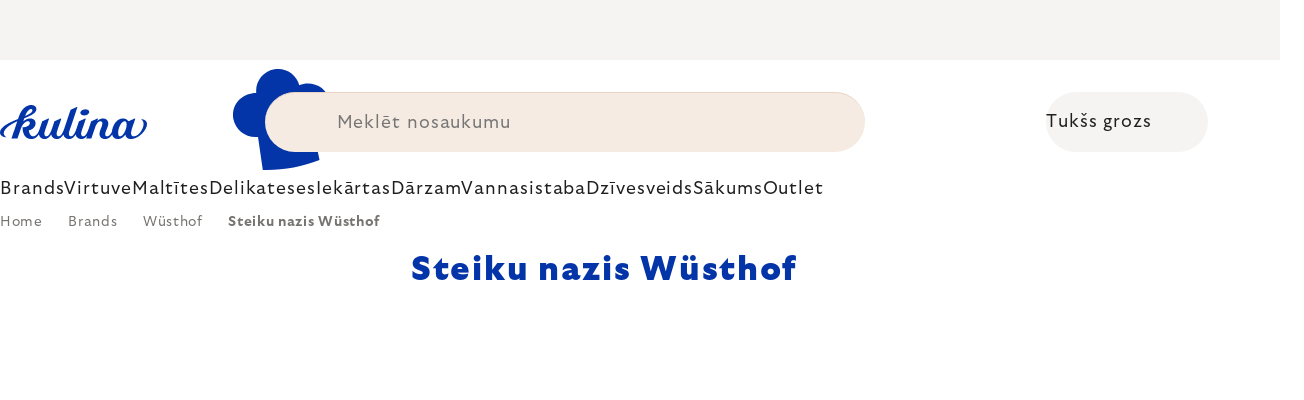

--- FILE ---
content_type: text/html; charset=utf-8
request_url: https://www.kulina.lv/steiku-nazis-wusthof/
body_size: 38664
content:
<!doctype html><html lang="en" dir="ltr" class="header-background-light external-fonts-loaded"><head><meta charset="utf-8" /><meta name="viewport" content="width=device-width,initial-scale=1" /><title>Steiku nazis Wüsthof 🔵 EKSPERTU IZVĒLE</title><link rel="preconnect" href="https://cdn.myshoptet.com" /><link rel="dns-prefetch" href="https://cdn.myshoptet.com" /><link rel="preload" href="https://cdn.myshoptet.com/prj/dist/master/cms/libs/jquery/jquery-1.11.3.min.js" as="script" /><script>
dataLayer = [];
dataLayer.push({'shoptet' : {
    "pageId": 14912,
    "pageType": "parametricCategory",
    "currency": "EUR",
    "currencyInfo": {
        "decimalSeparator": ",",
        "exchangeRate": 1,
        "priceDecimalPlaces": 2,
        "symbol": "\u20ac",
        "symbolLeft": 0,
        "thousandSeparator": " "
    },
    "language": "en",
    "projectId": 527500,
    "category": {
        "guid": "6cbbab84-b74c-4e2d-9911-fffec523087e",
        "path": "Brands | W\u00fcsthof",
        "parentCategoryGuid": "c737ce02-08a8-48a9-a463-1821f68dc0ea"
    },
    "cartInfo": {
        "id": null,
        "freeShipping": false,
        "freeShippingFrom": 0,
        "leftToFreeGift": {
            "formattedPrice": "0 \u20ac",
            "priceLeft": 0
        },
        "freeGift": false,
        "leftToFreeShipping": {
            "priceLeft": 0,
            "dependOnRegion": 0,
            "formattedPrice": "0 \u20ac"
        },
        "discountCoupon": [],
        "getNoBillingShippingPrice": {
            "withoutVat": 0,
            "vat": 0,
            "withVat": 0
        },
        "cartItems": [],
        "taxMode": "ORDINARY"
    },
    "cart": [],
    "customer": {
        "priceRatio": 1,
        "priceListId": 1,
        "groupId": null,
        "registered": false,
        "mainAccount": false
    }
}});
</script>
<meta property="og:type" content="website"><meta property="og:site_name" content="kulina.lv"><meta property="og:url" content="https://www.kulina.lv/steiku-nazis-wusthof/"><meta property="og:title" content="Steiku nazis Wüsthof 🔵 EKSPERTU IZVĒLE"><meta name="author" content="Kulina.lv"><meta name="web_author" content="Shoptet.cz"><meta name="dcterms.rightsHolder" content="www.kulina.lv"><meta name="robots" content="index,follow"><meta property="og:image" content="https://cdn.myshoptet.com/usr/www.kulina.lv/user/logos/logo-blue.svg?t=1769105230"><meta name="description" content="Atklājiet kvalitāti 🔵 Steiku nazis Wüsthof ▪️ Tūlītēja nosūtīšana ▪️ 100 dienas, lai atgrieztu bez maksas ▪️ 50 000+ klientu atsauksmju ▶ Pasūtiet vietnē Kulina.lv!"><meta property="og:description" content="Atklājiet kvalitāti 🔵 Steiku nazis Wüsthof ▪️ Tūlītēja nosūtīšana ▪️ 100 dienas, lai atgrieztu bez maksas ▪️ 50 000+ klientu atsauksmju ▶ Pasūtiet vietnē Kulina.lv!"><style>:root {--color-primary: #383533;--color-primary-h: 24;--color-primary-s: 5%;--color-primary-l: 21%;--color-primary-hover: #000000;--color-primary-hover-h: 0;--color-primary-hover-s: 0%;--color-primary-hover-l: 0%;--color-secondary: #c73d1b;--color-secondary-h: 12;--color-secondary-s: 76%;--color-secondary-l: 44%;--color-secondary-hover: #e24019;--color-secondary-hover-h: 12;--color-secondary-hover-s: 80%;--color-secondary-hover-l: 49%;--color-tertiary: #383533;--color-tertiary-h: 24;--color-tertiary-s: 5%;--color-tertiary-l: 21%;--color-tertiary-hover: #383533;--color-tertiary-hover-h: 24;--color-tertiary-hover-s: 5%;--color-tertiary-hover-l: 21%;--color-header-background: #ffffff;--template-font: "sans-serif";--template-headings-font: "sans-serif";--header-background-url: none;--cookies-notice-background: #1A1937;--cookies-notice-color: #F8FAFB;--cookies-notice-button-hover: #f5f5f5;--cookies-notice-link-hover: #27263f;--templates-update-management-preview-mode-content: "Template update preview is active for your browser."}</style>
    <script>var shoptet = shoptet || {};</script>
    <script src="https://cdn.myshoptet.com/prj/dist/master/shop/dist/main-3g-header.js.05f199e7fd2450312de2.js"></script>
<!-- User include --><!-- api 426(80) html code header -->
<style> :root { --dklab-lastvisited-background-color: #FFFFFF; } </style>
<!-- api 428(82) html code header -->
<style>
        :root {
            --dklab-favourites-flag-color: #C73D1B;
            --dklab-favourites-flag-text-color: #FFFFFF;
            --dklab-favourites-add-text-color: #000000;            
            --dklab-favourites-remove-text-color: #C73D1B;            
            --dklab-favourites-add-text-detail-color: #000000;            
            --dklab-favourites-remove-text-detail-color: #C73D1B;            
            --dklab-favourites-header-icon-color: #000000;            
            --dklab-favourites-counter-color: #000000;            
        } </style>
<!-- api 498(150) html code header -->
<script async src="https://scripts.luigisbox.tech/LBX-361687.js"></script><meta name="luigisbox-tracker-id" content="304958-361687,en"/><script type="text/javascript">const isPlpEnabled = sessionStorage.getItem('lbPlpEnabled') === 'true';if (isPlpEnabled) {const style = document.createElement("style");style.type = "text/css";style.id = "lb-plp-style";style.textContent = `body.type-category #content-wrapper,body.type-search #content-wrapper,body.type-category #content,body.type-search #content,body.type-category #content-in,body.type-search #content-in,body.type-category #main-in,body.type-search #main-in {min-height: 100vh;}body.type-category #content-wrapper > *,body.type-search #content-wrapper > *,body.type-category #content > *,body.type-search #content > *,body.type-category #content-in > *,body.type-search #content-in > *,body.type-category #main-in > *,body.type-search #main-in > * {display: none;}`;document.head.appendChild(style);}</script>
<!-- api 1012(643) html code header -->
<style data-purpose="gopay-hiding-apple-pay">
	div[data-guid="5761ca28-10e0-11ee-8114-ae0966dd538a"] {
		display: none
	}
</style>
<!-- api 608(256) html code header -->
<link rel="stylesheet" href="https://cdn.myshoptet.com/usr/api2.dklab.cz/user/documents/_doplnky/bannery/527500/3154/527500_3154.css" type="text/css" /><style>
        :root {
            --dklab-bannery-b-hp-padding: 15px;
            --dklab-bannery-b-hp-box-padding: 0px;
            --dklab-bannery-b-hp-big-screen: 33.333%;
            --dklab-bannery-b-hp-medium-screen: 33.333%;
            --dklab-bannery-b-hp-small-screen: 33.333%;
            --dklab-bannery-b-hp-tablet-screen: 33.333%;
            --dklab-bannery-b-hp-mobile-screen: 100%;

            --dklab-bannery-i-hp-icon-color: #000000;
            --dklab-bannery-i-hp-color: #000000;
            --dklab-bannery-i-hp-background: #FFFFFF;            
            
            --dklab-bannery-i-d-icon-color: #000000;
            --dklab-bannery-i-d-color: #000000;
            --dklab-bannery-i-d-background: #FFFFFF;


            --dklab-bannery-i-hp-w-big-screen: 4;
            --dklab-bannery-i-hp-w-medium-screen: 4;
            --dklab-bannery-i-hp-w-small-screen: 4;
            --dklab-bannery-i-hp-w-tablet-screen: 4;
            --dklab-bannery-i-hp-w-mobile-screen: 2;
            
            --dklab-bannery-i-d-w-big-screen: 4;
            --dklab-bannery-i-d-w-medium-screen: 4;
            --dklab-bannery-i-d-w-small-screen: 4;
            --dklab-bannery-i-d-w-tablet-screen: 4;
            --dklab-bannery-i-d-w-mobile-screen: 2;

        }</style>
<!-- api 1004(637) html code header -->
<script>
                /* Ellity */      
                /* Compatibility */
                     
      window.mehub = window.mehub || {};
      window.mehub.bonus = {
        businessId: '44b01b8a-362f-4d4c-88c4-b621700d6ee3',
        addonId: '74faad1c-4f7e-4049-954c-fa697b97ee41'
      }
    
                /* Latest */
                           
      window.ellity = window.ellity || {};
      window.ellity.bonus = {
        businessId: '44b01b8a-362f-4d4c-88c4-b621700d6ee3',
        addonId: '74faad1c-4f7e-4049-954c-fa697b97ee41'
      }
    
                /* Extensions */
                
        window.ellity.gifts = {
          giftCodes: ["GIFT0001","GIFT1082","GIFT0003","GIFT1083","GIFT0011","GIFT1084"],
          mode: "surprise",
          giftModes: {"GIFT0001":"surprise","GIFT1082":"surprise","GIFT0003":"surprise","GIFT1083":"surprise","GIFT0011":"surprise","GIFT1084":"surprise"},
          enabled: true,
        }

        window.document.documentElement.classList.add('ellity-gifts-enabled')
      
                </script>
<!-- api html code header -->
<meta name="facebook-domain-verification" content="aujrwtam4r9og7i13739nldoxgrcz8" />

<script async src="https://scripts.luigisbox.tech/LBX-361687.js"></script>

<link rel="stylesheet" href="https://cdn.myshoptet.com/usr/361817.myshoptet.com/user/documents/dklab-fl/css/style_dklab_font-primary.min.css?v=1769082079" /><link rel="preconnect" href="https://fonts.googleapis.com">
<link rel="preconnect" href="https://fonts.gstatic.com" crossorigin>

<link rel="dns-prefetch" href="//live.luigisbox.tech">

<script>
//mark nemazat
window.globalCarriersDayShift = "0";
window.uploadedMark = "1769082079";
window.idEshop = "31";
window.brandsGuid = "c737ce02-08a8-48a9-a463-1821f68dc0ea";
window.bannersHp = {"n":3,"c":"is-template2"};
window.bannersPlp = ["fabda2a9-6c2d-467d-8dbb-9767141241e5","e7682e41-ba2b-4aa5-a1db-9d6c2d371b2d","076bf2e7-4406-47a2-b484-f5098fecfdf0","88b20331-7d55-41ab-8b64-8c6d2e4be260","4ae57e50-6df4-4279-aac2-f9caae1da98e","3c1abfea-2ed6-4f6a-af77-bf1484b2db99"];
</script>

<script src="https://cdn.myshoptet.com/usr/361817.myshoptet.com/user/documents/dklab-fl/js/script_dklab_moves.min.js?v=1769082079" ></script>

<link rel="stylesheet" href="https://cdn.myshoptet.com/usr/361817.myshoptet.com/user/documents/dklab-fl/css/style_dklab.min.css?v=1769082079" />
<link rel="stylesheet" href="https://cdn.myshoptet.com/usr/www.kulina.cz/user/documents/cookies/cookieconsent.css?v=1769082079" />
<script src="https://cdn.myshoptet.com/usr/www.kulina.cz/user/documents/dklab/project/datalayers/static/static-31.js?v=1769082079"></script>
<script src="https://cdn.myshoptet.com/usr/www.kulina.cz/user/documents/dklab/project/datalayers/lang/lang-31.js?v=1769082079"></script>
<script src="https://cdn.myshoptet.com/usr/361817.myshoptet.com/user/documents/dklab-fl/_templates/js/templates-luigis-box.js?v=1769082079"></script>
<script src="https://cdn.myshoptet.com/usr/www.kulina.cz/user/documents/dklab/project/banners/31.js?v=1769082079"></script>
<script src="https://cdn.myshoptet.com/usr/www.kulina.cz/user/documents/dklab/project/banners/categoriesPair/31.js?v=1769082079"></script>

<script src="https://cdn.luigisbox.tech/autocomplete.js" async="async" ></script>
<script src="https://cdn.luigisbox.tech/search.js" async="async" ></script>
<script src="https://cdn.luigisbox.tech/recco.js" async="async" ></script>

<style>
/* Fix pro zobrazení banneru v kategorii na celou šířku */
#content .dklabBanplusKategorie {grid-column: 1 / -1;}
</style>

<!-- Recenze DL -->
<script src="https://cdn.myshoptet.com/usr/www.kulina.cz/user/documents/dklab/project/reviews/31.js?v=1769082079"></script>

<script src="https://unpkg.com/masonry-layout@4/dist/masonry.pkgd.min.js"></script>

<script type="text/javascript">
var date = new Date(); 
date.setMilliseconds(0); date.setSeconds(0); date.setMinutes(Math.round(date.getMinutes() / 5) * 5);
var jsProductsCountFile = 'https://cdn.myshoptet.com/usr/www.kulina.cz/user/documents/dklab/project/products_count/31.js?v=' + date.getTime();
var productsCountScriptEl = document.createElement("script");
(function (attrs) { Object.keys(attrs).forEach(function (key) { productsCountScriptEl.setAttribute(key, attrs[key]); }); })
({"src":jsProductsCountFile, "type":"text/javascript", "async":true, "charset":"utf-8"});
document.getElementsByTagName("head")[0].appendChild(productsCountScriptEl);  
</script>


<script src="https://cdn-widgetsrepository.yotpo.com/v1/loader/XIcrRMogKKNdURd0U7hxj1ZfvDjuFftnrHrUTvGm" async></script>

<style>
/* Fix zobrazení pouze písmenek u odpočtu i pro 1900px+ */
.countText span {display: none;}
</style>
<!-- service 608(256) html code header -->
<link rel="stylesheet" href="https://cdn.myshoptet.com/usr/api.dklab.cz/user/documents/fontawesome/css/all.css?v=1.02" type="text/css" />
<!-- service 619(267) html code header -->
<link href="https://cdn.myshoptet.com/usr/fvstudio.myshoptet.com/user/documents/addons/cartupsell.min.css?24.11.1" rel="stylesheet">
<!-- service 1004(637) html code header -->
<script src="https://mehub-framework.web.app/main.bundle.js?v=1"></script>
<!-- service 428(82) html code header -->
<style>
@font-face {
    font-family: 'oblibene';
    src:  url('https://cdn.myshoptet.com/usr/api2.dklab.cz/user/documents/_doplnky/oblibene/font/oblibene.eot?v1');
    src:  url('https://cdn.myshoptet.com/usr/api2.dklab.cz/user/documents/_doplnky/oblibene/font/oblibene.eot?v1#iefix') format('embedded-opentype'),
    url('https://cdn.myshoptet.com/usr/api2.dklab.cz/user/documents/_doplnky/oblibene/font/oblibene.ttf?v1') format('truetype'),
    url('https://cdn.myshoptet.com/usr/api2.dklab.cz/user/documents/_doplnky/oblibene/font/oblibene.woff?v1') format('woff'),
    url('https://cdn.myshoptet.com/usr/api2.dklab.cz/user/documents/_doplnky/oblibene/font/oblibene.svg?v1') format('svg');
    font-weight: normal;
    font-style: normal;
}
</style>
<script>
var dklabFavIndividual;
</script>
<!-- /User include --><link rel="shortcut icon" href="/favicon.ico" type="image/x-icon" /><link rel="canonical" href="https://www.kulina.lv/steiku-nazis-wusthof/" /><script>!function(){var t={9196:function(){!function(){var t=/\[object (Boolean|Number|String|Function|Array|Date|RegExp)\]/;function r(r){return null==r?String(r):(r=t.exec(Object.prototype.toString.call(Object(r))))?r[1].toLowerCase():"object"}function n(t,r){return Object.prototype.hasOwnProperty.call(Object(t),r)}function e(t){if(!t||"object"!=r(t)||t.nodeType||t==t.window)return!1;try{if(t.constructor&&!n(t,"constructor")&&!n(t.constructor.prototype,"isPrototypeOf"))return!1}catch(t){return!1}for(var e in t);return void 0===e||n(t,e)}function o(t,r,n){this.b=t,this.f=r||function(){},this.d=!1,this.a={},this.c=[],this.e=function(t){return{set:function(r,n){u(c(r,n),t.a)},get:function(r){return t.get(r)}}}(this),i(this,t,!n);var e=t.push,o=this;t.push=function(){var r=[].slice.call(arguments,0),n=e.apply(t,r);return i(o,r),n}}function i(t,n,o){for(t.c.push.apply(t.c,n);!1===t.d&&0<t.c.length;){if("array"==r(n=t.c.shift()))t:{var i=n,a=t.a;if("string"==r(i[0])){for(var f=i[0].split("."),s=f.pop(),p=(i=i.slice(1),0);p<f.length;p++){if(void 0===a[f[p]])break t;a=a[f[p]]}try{a[s].apply(a,i)}catch(t){}}}else if("function"==typeof n)try{n.call(t.e)}catch(t){}else{if(!e(n))continue;for(var l in n)u(c(l,n[l]),t.a)}o||(t.d=!0,t.f(t.a,n),t.d=!1)}}function c(t,r){for(var n={},e=n,o=t.split("."),i=0;i<o.length-1;i++)e=e[o[i]]={};return e[o[o.length-1]]=r,n}function u(t,o){for(var i in t)if(n(t,i)){var c=t[i];"array"==r(c)?("array"==r(o[i])||(o[i]=[]),u(c,o[i])):e(c)?(e(o[i])||(o[i]={}),u(c,o[i])):o[i]=c}}window.DataLayerHelper=o,o.prototype.get=function(t){var r=this.a;t=t.split(".");for(var n=0;n<t.length;n++){if(void 0===r[t[n]])return;r=r[t[n]]}return r},o.prototype.flatten=function(){this.b.splice(0,this.b.length),this.b[0]={},u(this.a,this.b[0])}}()}},r={};function n(e){var o=r[e];if(void 0!==o)return o.exports;var i=r[e]={exports:{}};return t[e](i,i.exports,n),i.exports}n.n=function(t){var r=t&&t.__esModule?function(){return t.default}:function(){return t};return n.d(r,{a:r}),r},n.d=function(t,r){for(var e in r)n.o(r,e)&&!n.o(t,e)&&Object.defineProperty(t,e,{enumerable:!0,get:r[e]})},n.o=function(t,r){return Object.prototype.hasOwnProperty.call(t,r)},function(){"use strict";n(9196)}()}();</script>    <!-- Global site tag (gtag.js) - Google Analytics -->
    <script async src="https://www.googletagmanager.com/gtag/js?id=G-YF50TKDGHB"></script>
    <script>
        
        window.dataLayer = window.dataLayer || [];
        function gtag(){dataLayer.push(arguments);}
        

        
        gtag('js', new Date());

                gtag('config', 'UA-10619072-18', { 'groups': "UA" });
        
                gtag('config', 'G-YF50TKDGHB', {"groups":"GA4","send_page_view":false,"content_group":"category","currency":"EUR","page_language":"en"});
        
                gtag('config', 'AW-11040385561', {"allow_enhanced_conversions":true});
        
        
        
        
        
                    gtag('event', 'page_view', {"send_to":"GA4","page_language":"en","content_group":"category","currency":"EUR"});
        
        
        
        
        
        
        
        
        
        
        
        
        
        document.addEventListener('DOMContentLoaded', function() {
            if (typeof shoptet.tracking !== 'undefined') {
                for (var id in shoptet.tracking.bannersList) {
                    gtag('event', 'view_promotion', {
                        "send_to": "UA",
                        "promotions": [
                            {
                                "id": shoptet.tracking.bannersList[id].id,
                                "name": shoptet.tracking.bannersList[id].name,
                                "position": shoptet.tracking.bannersList[id].position
                            }
                        ]
                    });
                }
            }

            shoptet.consent.onAccept(function(agreements) {
                if (agreements.length !== 0) {
                    console.debug('gtag consent accept');
                    var gtagConsentPayload =  {
                        'ad_storage': agreements.includes(shoptet.config.cookiesConsentOptPersonalisation)
                            ? 'granted' : 'denied',
                        'analytics_storage': agreements.includes(shoptet.config.cookiesConsentOptAnalytics)
                            ? 'granted' : 'denied',
                                                                                                'ad_user_data': agreements.includes(shoptet.config.cookiesConsentOptPersonalisation)
                            ? 'granted' : 'denied',
                        'ad_personalization': agreements.includes(shoptet.config.cookiesConsentOptPersonalisation)
                            ? 'granted' : 'denied',
                        };
                    console.debug('update consent data', gtagConsentPayload);
                    gtag('consent', 'update', gtagConsentPayload);
                    dataLayer.push(
                        { 'event': 'update_consent' }
                    );
                }
            });
        });
    </script>
</head><body class="desktop id-14912 in-steiku-nazis-wusthof template-11 type-category subtype-category-parametric multiple-columns-body columns-3 blank-mode blank-mode-css ums_forms_redesign--off ums_a11y_category_page--on ums_discussion_rating_forms--off ums_flags_display_unification--on ums_a11y_login--off mobile-header-version-0">
        <div id="fb-root"></div>
        <script>
            window.fbAsyncInit = function() {
                FB.init({
//                    appId            : 'your-app-id',
                    autoLogAppEvents : true,
                    xfbml            : true,
                    version          : 'v19.0'
                });
            };
        </script>
        <script async defer crossorigin="anonymous" src="https://connect.facebook.net/en_US/sdk.js"></script><a href="#content" class="skip-link sr-only">Skip to content</a><div class="overall-wrapper"><div class="site-msg information"><div class="container"><div class="text"><div class="c-top-banner top-banner-template" data-skelet=""></div></div><div class="close js-close-information-msg"></div></div></div><div class="user-action"><div class="container"><div class="user-action-in"><div class="user-action-login popup-widget login-widget"><div class="popup-widget-inner"><h2 id="loginHeading">Login to your account</h2><div id="customerLogin"><form action="/action/Customer/Login/" method="post" id="formLoginIncluded" class="csrf-enabled formLogin" data-testid="formLogin"><input type="hidden" name="referer" value="" /><div class="form-group"><div class="input-wrapper email js-validated-element-wrapper no-label"><input type="email" name="email" class="form-control" autofocus placeholder="E-mail Address (eg. John@myemail.com)" data-testid="inputEmail" autocomplete="email" required /></div></div><div class="form-group"><div class="input-wrapper password js-validated-element-wrapper no-label"><input type="password" name="password" class="form-control" placeholder="Password" data-testid="inputPassword" autocomplete="current-password" required /><span class="no-display">You cannot fill out this field</span><input type="text" name="surname" value="" class="no-display" /></div></div><div class="form-group"><div class="login-wrapper"><button type="submit" class="btn btn-secondary btn-text btn-login" data-testid="buttonSubmit">Login</button><div class="password-helper"><a href="/registration/" data-testid="signup" rel="nofollow">New registration</a><a href="/client-center/forgotten-password/" rel="nofollow">Forgotten password</a></div></div></div><div class="social-login-buttons"><div class="social-login-buttons-divider"><span>or</span></div><div class="form-group"><a href="/action/Social/login/?provider=Facebook" class="login-btn facebook" rel="nofollow"><span class="login-facebook-icon"></span><strong>Login with Facebook</strong></a></div><div class="form-group"><a href="/action/Social/login/?provider=Google" class="login-btn google" rel="nofollow"><span class="login-google-icon"></span><strong>Login with Google</strong></a></div></div></form>
</div></div></div>
    <div id="cart-widget" class="user-action-cart popup-widget cart-widget loader-wrapper" data-testid="popupCartWidget" role="dialog" aria-hidden="true"><div class="popup-widget-inner cart-widget-inner place-cart-here"><div class="loader-overlay"><div class="loader"></div></div></div><div class="cart-widget-button"><a href="/cart/" class="btn btn-conversion" id="continue-order-button" rel="nofollow" data-testid="buttonNextStep">Proceed to cart</a></div></div></div>
</div></div><div class="top-navigation-bar" data-testid="topNavigationBar">

    <div class="container">

        <div class="top-navigation-contacts">
            <strong>Customer support:</strong><a href="mailto:info@kulina.lv" class="project-email" data-testid="contactboxEmail"><span>info@kulina.lv</span></a>        </div>

                            <div class="top-navigation-menu">
                <div class="top-navigation-menu-trigger"></div>
                <ul class="top-navigation-bar-menu">
                                            <li class="top-navigation-menu-item-29">
                            <a href="/sazinieties-ar-mums/">Sazinieties ar mums</a>
                        </li>
                                    </ul>
                <ul class="top-navigation-bar-menu-helper"></ul>
            </div>
        
        <div class="top-navigation-tools">
            <div class="responsive-tools">
                <a href="#" class="toggle-window" data-target="search" aria-label="Search" data-testid="linkSearchIcon"></a>
                                                            <a href="#" class="toggle-window" data-target="login"></a>
                                                    <a href="#" class="toggle-window" data-target="navigation" aria-label="Menu" data-testid="hamburgerMenu"></a>
            </div>
                        <a href="/login/?backTo=%2Fsteiku-nazis-wusthof%2F" class="top-nav-button top-nav-button-login primary login toggle-window" data-target="login" data-testid="signin" rel="nofollow"><span>Login</span></a>        </div>

    </div>

</div>
<header id="header"><div class="container navigation-wrapper">
    <div class="header-top">
        <div class="site-name-wrapper">
            <div class="site-name"><a href="/" data-testid="linkWebsiteLogo"><img src="https://cdn.myshoptet.com/usr/www.kulina.lv/user/logos/logo-blue.svg" alt="Kulina.lv" fetchpriority="low" /></a></div>        </div>
        <div class="search" itemscope itemtype="https://schema.org/WebSite">
            <meta itemprop="headline" content="Steiku nazis Wüsthof"/><meta itemprop="url" content="https://www.kulina.lv"/><meta itemprop="text" content="Atklājiet kvalitāti 🔵 Steiku nazis Wüsthof ▪️ Tūlītēja nosūtīšana ▪️ 100 dienas, lai atgrieztu bez maksas ▪️ 50 000+ klientu atsauksmju ▶ Pasūtiet vietnē Kulina.lv!"/>            <form action="/action/ProductSearch/prepareString/" method="post"
    id="formSearchForm" class="search-form compact-form js-search-main"
    itemprop="potentialAction" itemscope itemtype="https://schema.org/SearchAction" data-testid="searchForm">
    <fieldset>
        <meta itemprop="target"
            content="https://www.kulina.lv/search/?string={string}"/>
        <input type="hidden" name="language" value="en"/>
        
            
<input
    type="search"
    name="string"
        class="query-input form-control search-input js-search-input"
    placeholder="Search term"
    autocomplete="off"
    required
    itemprop="query-input"
    aria-label="Search"
    data-testid="searchInput"
>
            <button type="submit" class="btn btn-default" data-testid="searchBtn">Search</button>
        
    </fieldset>
</form>
        </div>
        <div class="navigation-buttons">
                
    <a href="/cart/" class="btn btn-icon toggle-window cart-count" data-target="cart" data-hover="true" data-redirect="true" data-testid="headerCart" rel="nofollow" aria-haspopup="dialog" aria-expanded="false" aria-controls="cart-widget">
        
                <span class="sr-only">Shopping cart</span>
        
            <span class="cart-price visible-lg-inline-block" data-testid="headerCartPrice">
                                    Empty cart                            </span>
        
    
            </a>
        </div>
    </div>
    <nav id="navigation" aria-label="Main menu" data-collapsible="true"><div class="navigation-in menu"><ul class="menu-level-1" role="menubar" data-testid="headerMenuItems"><li class="menu-item-10663 ext" role="none"><a href="/iedvesma/" data-testid="headerMenuItem" role="menuitem" aria-haspopup="true" aria-expanded="false"><b>Iedvesma</b><span class="submenu-arrow"></span></a><ul class="menu-level-2" aria-label="Iedvesma" tabindex="-1" role="menu"><li class="menu-item-11233 has-third-level" role="none"><a href="/campaign/" class="menu-image" data-testid="headerMenuItem" tabindex="-1" aria-hidden="true"><img src="data:image/svg+xml,%3Csvg%20width%3D%22140%22%20height%3D%22100%22%20xmlns%3D%22http%3A%2F%2Fwww.w3.org%2F2000%2Fsvg%22%3E%3C%2Fsvg%3E" alt="" aria-hidden="true" width="140" height="100"  data-src="https://cdn.myshoptet.com/prj/dist/master/cms/templates/frontend_templates/00/img/folder.svg" fetchpriority="low" /></a><div><a href="/campaign/" data-testid="headerMenuItem" role="menuitem"><span>Mēneša tēma</span></a>
                                                    <ul class="menu-level-3" role="menu">
                                                                    <li class="menu-item-18445" role="none">
                                        <a href="/mill-mortar-collections/" data-testid="headerMenuItem" role="menuitem">
                                            Mill &amp; Mortar Collections</a>,                                    </li>
                                                                    <li class="menu-item-13372" role="none">
                                        <a href="/pf-sale/" data-testid="headerMenuItem" role="menuitem">
                                            Jaunā gada izpārdošana</a>,                                    </li>
                                                                    <li class="menu-item-18340" role="none">
                                        <a href="/circulon-scratchdefense/" data-testid="headerMenuItem" role="menuitem">
                                            Circulon ScratchDefense</a>,                                    </li>
                                                                    <li class="menu-item-18271" role="none">
                                        <a href="/scandi-design/" data-testid="headerMenuItem" role="menuitem">
                                            Scandi design</a>,                                    </li>
                                                                    <li class="menu-item-16927" role="none">
                                        <a href="/grill-party/" data-testid="headerMenuItem" role="menuitem">
                                            Grill party</a>,                                    </li>
                                                                    <li class="menu-item-14520" role="none">
                                        <a href="/kulina-fest/" data-testid="headerMenuItem" role="menuitem">
                                            Kulina Fest</a>,                                    </li>
                                                                    <li class="menu-item-14523" role="none">
                                        <a href="/electrofest/" data-testid="headerMenuItem" role="menuitem">
                                            Electrofest</a>,                                    </li>
                                                                    <li class="menu-item-15189" role="none">
                                        <a href="/mij-collections/" data-testid="headerMenuItem" role="menuitem">
                                            MIJ Collections</a>,                                    </li>
                                                                    <li class="menu-item-14103" role="none">
                                        <a href="/pinkmania/" data-testid="headerMenuItem" role="menuitem">
                                            Pinkmania</a>,                                    </li>
                                                                    <li class="menu-item-15617" role="none">
                                        <a href="/db-steel/" data-testid="headerMenuItem" role="menuitem">
                                            Tērauda pannas de Buyer</a>,                                    </li>
                                                                    <li class="menu-item-15289" role="none">
                                        <a href="/hero-month/" data-testid="headerMenuItem" role="menuitem">
                                            Mēneša piedāvājumi</a>                                    </li>
                                                            </ul>
                        </div></li><li class="menu-item-11242" role="none"><a href="/shopping-guide-2/" class="menu-image" data-testid="headerMenuItem" tabindex="-1" aria-hidden="true"><img src="data:image/svg+xml,%3Csvg%20width%3D%22140%22%20height%3D%22100%22%20xmlns%3D%22http%3A%2F%2Fwww.w3.org%2F2000%2Fsvg%22%3E%3C%2Fsvg%3E" alt="" aria-hidden="true" width="140" height="100"  data-src="https://cdn.myshoptet.com/prj/dist/master/cms/templates/frontend_templates/00/img/folder.svg" fetchpriority="low" /></a><div><a href="/shopping-guide-2/" data-testid="headerMenuItem" role="menuitem"><span>Iepirkšanās ceļveži</span></a>
                        </div></li><li class="menu-item-10660" role="none"><a href="/black-friday/" class="menu-image" data-testid="headerMenuItem" tabindex="-1" aria-hidden="true"><img src="data:image/svg+xml,%3Csvg%20width%3D%22140%22%20height%3D%22100%22%20xmlns%3D%22http%3A%2F%2Fwww.w3.org%2F2000%2Fsvg%22%3E%3C%2Fsvg%3E" alt="" aria-hidden="true" width="140" height="100"  data-src="https://cdn.myshoptet.com/prj/dist/master/cms/templates/frontend_templates/00/img/folder.svg" fetchpriority="low" /></a><div><a href="/black-friday/" data-testid="headerMenuItem" role="menuitem"><span>Black Friday</span></a>
                        </div></li><li class="menu-item-13309" role="none"><a href="/advent/" class="menu-image" data-testid="headerMenuItem" tabindex="-1" aria-hidden="true"><img src="data:image/svg+xml,%3Csvg%20width%3D%22140%22%20height%3D%22100%22%20xmlns%3D%22http%3A%2F%2Fwww.w3.org%2F2000%2Fsvg%22%3E%3C%2Fsvg%3E" alt="" aria-hidden="true" width="140" height="100"  data-src="https://cdn.myshoptet.com/prj/dist/master/cms/templates/frontend_templates/00/img/folder.svg" fetchpriority="low" /></a><div><a href="/advent/" data-testid="headerMenuItem" role="menuitem"><span>Ziemassvētki</span></a>
                        </div></li><li class="menu-item-11248 has-third-level" role="none"><a href="/our-tips/" class="menu-image" data-testid="headerMenuItem" tabindex="-1" aria-hidden="true"><img src="data:image/svg+xml,%3Csvg%20width%3D%22140%22%20height%3D%22100%22%20xmlns%3D%22http%3A%2F%2Fwww.w3.org%2F2000%2Fsvg%22%3E%3C%2Fsvg%3E" alt="" aria-hidden="true" width="140" height="100"  data-src="https://cdn.myshoptet.com/prj/dist/master/cms/templates/frontend_templates/00/img/folder.svg" fetchpriority="low" /></a><div><a href="/our-tips/" data-testid="headerMenuItem" role="menuitem"><span>Mūsu padomi</span></a>
                                                    <ul class="menu-level-3" role="menu">
                                                                    <li class="menu-item-18520" role="none">
                                        <a href="/wmf-pans/" data-testid="headerMenuItem" role="menuitem">
                                            WMF Pans</a>,                                    </li>
                                                                    <li class="menu-item-11611" role="none">
                                        <a href="/week-mind/" data-testid="headerMenuItem" role="menuitem">
                                            Labsajūtas nedēļa</a>,                                    </li>
                                                                    <li class="menu-item-11614" role="none">
                                        <a href="/severin-grills/" data-testid="headerMenuItem" role="menuitem">
                                            Grilēšana ar Severin</a>,                                    </li>
                                                                    <li class="menu-item-11569" role="none">
                                        <a href="/tefal-ingenio/" data-testid="headerMenuItem" role="menuitem">
                                            Tefal Ingenio - gudri viens uz otra liekami šķīvji</a>,                                    </li>
                                                                    <li class="menu-item-11641" role="none">
                                        <a href="/brabantia-tips/" data-testid="headerMenuItem" role="menuitem">
                                            Brabantia iedvesma</a>,                                    </li>
                                                                    <li class="menu-item-11236" role="none">
                                        <a href="/popularakas-preces/" data-testid="headerMenuItem" role="menuitem">
                                            Populārākās preces</a>,                                    </li>
                                                                    <li class="menu-item-11239" role="none">
                                        <a href="/gift-guide/" data-testid="headerMenuItem" role="menuitem">
                                            Iepirkšanās ceļveži</a>,                                    </li>
                                                                    <li class="menu-item-13312" role="none">
                                        <a href="/advent-deco/" data-testid="headerMenuItem" role="menuitem">
                                            Ziemassvētku noskaņa</a>,                                    </li>
                                                                    <li class="menu-item-16471" role="none">
                                        <a href="/xmas-checklist/" data-testid="headerMenuItem" role="menuitem">
                                            Ziemassvētku kontrolsaraksts</a>,                                    </li>
                                                                    <li class="menu-item-10870" role="none">
                                        <a href="/davanu-kartes/" data-testid="headerMenuItem" role="menuitem">
                                            Dāvanu kartes</a>,                                    </li>
                                                                    <li class="menu-item-13360" role="none">
                                        <a href="/db/" data-testid="headerMenuItem" role="menuitem">
                                            de Buyer dienas</a>,                                    </li>
                                                                    <li class="menu-item-13324" role="none">
                                        <a href="/coffee-days/" data-testid="headerMenuItem" role="menuitem">
                                            Kafijas dienas</a>                                    </li>
                                                            </ul>
                        </div></li></ul></li>
<li class="menu-item-14568" role="none"><a href="/new-in/" data-testid="headerMenuItem" role="menuitem" aria-expanded="false"><b>Jaunums</b></a></li>
<li class="menu-item-10645 ext" role="none"><a href="/brands/" data-testid="headerMenuItem" role="menuitem" aria-haspopup="true" aria-expanded="false"><b>Brands</b><span class="submenu-arrow"></span></a><ul class="menu-level-2" aria-label="Brands" tabindex="-1" role="menu"><li class="menu-item-18442" role="none"><a href="/ac-perchs-thehandel/" class="menu-image" data-testid="headerMenuItem" tabindex="-1" aria-hidden="true"><img src="data:image/svg+xml,%3Csvg%20width%3D%22140%22%20height%3D%22100%22%20xmlns%3D%22http%3A%2F%2Fwww.w3.org%2F2000%2Fsvg%22%3E%3C%2Fsvg%3E" alt="" aria-hidden="true" width="140" height="100"  data-src="https://cdn.myshoptet.com/prj/dist/master/cms/templates/frontend_templates/00/img/folder.svg" fetchpriority="low" /></a><div><a href="/ac-perchs-thehandel/" data-testid="headerMenuItem" role="menuitem"><span>A.C. Perch&#039;s Thehandel</span></a>
                        </div></li><li class="menu-item-10741" role="none"><a href="/akai/" class="menu-image" data-testid="headerMenuItem" tabindex="-1" aria-hidden="true"><img src="data:image/svg+xml,%3Csvg%20width%3D%22140%22%20height%3D%22100%22%20xmlns%3D%22http%3A%2F%2Fwww.w3.org%2F2000%2Fsvg%22%3E%3C%2Fsvg%3E" alt="" aria-hidden="true" width="140" height="100"  data-src="https://cdn.myshoptet.com/prj/dist/master/cms/templates/frontend_templates/00/img/folder.svg" fetchpriority="low" /></a><div><a href="/akai/" data-testid="headerMenuItem" role="menuitem"><span>Akai</span></a>
                        </div></li><li class="menu-item-11092" role="none"><a href="/alessi/" class="menu-image" data-testid="headerMenuItem" tabindex="-1" aria-hidden="true"><img src="data:image/svg+xml,%3Csvg%20width%3D%22140%22%20height%3D%22100%22%20xmlns%3D%22http%3A%2F%2Fwww.w3.org%2F2000%2Fsvg%22%3E%3C%2Fsvg%3E" alt="" aria-hidden="true" width="140" height="100"  data-src="https://cdn.myshoptet.com/prj/dist/master/cms/templates/frontend_templates/00/img/folder.svg" fetchpriority="low" /></a><div><a href="/alessi/" data-testid="headerMenuItem" role="menuitem"><span>Alessi</span></a>
                        </div></li><li class="menu-item-10843" role="none"><a href="/ankarsrum/" class="menu-image" data-testid="headerMenuItem" tabindex="-1" aria-hidden="true"><img src="data:image/svg+xml,%3Csvg%20width%3D%22140%22%20height%3D%22100%22%20xmlns%3D%22http%3A%2F%2Fwww.w3.org%2F2000%2Fsvg%22%3E%3C%2Fsvg%3E" alt="" aria-hidden="true" width="140" height="100"  data-src="https://cdn.myshoptet.com/prj/dist/master/cms/templates/frontend_templates/00/img/folder.svg" fetchpriority="low" /></a><div><a href="/ankarsrum/" data-testid="headerMenuItem" role="menuitem"><span>Ankarsrum</span></a>
                        </div></li><li class="menu-item-18523" role="none"><a href="/armando/" class="menu-image" data-testid="headerMenuItem" tabindex="-1" aria-hidden="true"><img src="data:image/svg+xml,%3Csvg%20width%3D%22140%22%20height%3D%22100%22%20xmlns%3D%22http%3A%2F%2Fwww.w3.org%2F2000%2Fsvg%22%3E%3C%2Fsvg%3E" alt="" aria-hidden="true" width="140" height="100"  data-src="https://cdn.myshoptet.com/prj/dist/master/cms/templates/frontend_templates/00/img/folder.svg" fetchpriority="low" /></a><div><a href="/armando/" data-testid="headerMenuItem" role="menuitem"><span>ARMANDO</span></a>
                        </div></li><li class="menu-item-11032" role="none"><a href="/bamix/" class="menu-image" data-testid="headerMenuItem" tabindex="-1" aria-hidden="true"><img src="data:image/svg+xml,%3Csvg%20width%3D%22140%22%20height%3D%22100%22%20xmlns%3D%22http%3A%2F%2Fwww.w3.org%2F2000%2Fsvg%22%3E%3C%2Fsvg%3E" alt="" aria-hidden="true" width="140" height="100"  data-src="https://cdn.myshoptet.com/prj/dist/master/cms/templates/frontend_templates/00/img/folder.svg" fetchpriority="low" /></a><div><a href="/bamix/" data-testid="headerMenuItem" role="menuitem"><span>Bamix</span></a>
                        </div></li><li class="menu-item-11068" role="none"><a href="/bitz/" class="menu-image" data-testid="headerMenuItem" tabindex="-1" aria-hidden="true"><img src="data:image/svg+xml,%3Csvg%20width%3D%22140%22%20height%3D%22100%22%20xmlns%3D%22http%3A%2F%2Fwww.w3.org%2F2000%2Fsvg%22%3E%3C%2Fsvg%3E" alt="" aria-hidden="true" width="140" height="100"  data-src="https://cdn.myshoptet.com/prj/dist/master/cms/templates/frontend_templates/00/img/folder.svg" fetchpriority="low" /></a><div><a href="/bitz/" data-testid="headerMenuItem" role="menuitem"><span>Bitz</span></a>
                        </div></li><li class="menu-item-14822" role="none"><a href="/bjorn-wiinblad/" class="menu-image" data-testid="headerMenuItem" tabindex="-1" aria-hidden="true"><img src="data:image/svg+xml,%3Csvg%20width%3D%22140%22%20height%3D%22100%22%20xmlns%3D%22http%3A%2F%2Fwww.w3.org%2F2000%2Fsvg%22%3E%3C%2Fsvg%3E" alt="" aria-hidden="true" width="140" height="100"  data-src="https://cdn.myshoptet.com/prj/dist/master/cms/templates/frontend_templates/00/img/folder.svg" fetchpriority="low" /></a><div><a href="/bjorn-wiinblad/" data-testid="headerMenuItem" role="menuitem"><span>Bjørn Wiinblad</span></a>
                        </div></li><li class="menu-item-15211" role="none"><a href="/black-blum/" class="menu-image" data-testid="headerMenuItem" tabindex="-1" aria-hidden="true"><img src="data:image/svg+xml,%3Csvg%20width%3D%22140%22%20height%3D%22100%22%20xmlns%3D%22http%3A%2F%2Fwww.w3.org%2F2000%2Fsvg%22%3E%3C%2Fsvg%3E" alt="" aria-hidden="true" width="140" height="100"  data-src="https://cdn.myshoptet.com/prj/dist/master/cms/templates/frontend_templates/00/img/folder.svg" fetchpriority="low" /></a><div><a href="/black-blum/" data-testid="headerMenuItem" role="menuitem"><span>Black+Blum</span></a>
                        </div></li><li class="menu-item-10993" role="none"><a href="/blomus/" class="menu-image" data-testid="headerMenuItem" tabindex="-1" aria-hidden="true"><img src="data:image/svg+xml,%3Csvg%20width%3D%22140%22%20height%3D%22100%22%20xmlns%3D%22http%3A%2F%2Fwww.w3.org%2F2000%2Fsvg%22%3E%3C%2Fsvg%3E" alt="" aria-hidden="true" width="140" height="100"  data-src="https://cdn.myshoptet.com/prj/dist/master/cms/templates/frontend_templates/00/img/folder.svg" fetchpriority="low" /></a><div><a href="/blomus/" data-testid="headerMenuItem" role="menuitem"><span>Blomus</span></a>
                        </div></li><li class="menu-item-11125" role="none"><a href="/bloomingville/" class="menu-image" data-testid="headerMenuItem" tabindex="-1" aria-hidden="true"><img src="data:image/svg+xml,%3Csvg%20width%3D%22140%22%20height%3D%22100%22%20xmlns%3D%22http%3A%2F%2Fwww.w3.org%2F2000%2Fsvg%22%3E%3C%2Fsvg%3E" alt="" aria-hidden="true" width="140" height="100"  data-src="https://cdn.myshoptet.com/prj/dist/master/cms/templates/frontend_templates/00/img/folder.svg" fetchpriority="low" /></a><div><a href="/bloomingville/" data-testid="headerMenuItem" role="menuitem"><span>Bloomingville</span></a>
                        </div></li><li class="menu-item-11104" role="none"><a href="/brabantia/" class="menu-image" data-testid="headerMenuItem" tabindex="-1" aria-hidden="true"><img src="data:image/svg+xml,%3Csvg%20width%3D%22140%22%20height%3D%22100%22%20xmlns%3D%22http%3A%2F%2Fwww.w3.org%2F2000%2Fsvg%22%3E%3C%2Fsvg%3E" alt="" aria-hidden="true" width="140" height="100"  data-src="https://cdn.myshoptet.com/prj/dist/master/cms/templates/frontend_templates/00/img/folder.svg" fetchpriority="low" /></a><div><a href="/brabantia/" data-testid="headerMenuItem" role="menuitem"><span>Brabantia</span></a>
                        </div></li><li class="menu-item-11074" role="none"><a href="/bredemeijer/" class="menu-image" data-testid="headerMenuItem" tabindex="-1" aria-hidden="true"><img src="data:image/svg+xml,%3Csvg%20width%3D%22140%22%20height%3D%22100%22%20xmlns%3D%22http%3A%2F%2Fwww.w3.org%2F2000%2Fsvg%22%3E%3C%2Fsvg%3E" alt="" aria-hidden="true" width="140" height="100"  data-src="https://cdn.myshoptet.com/prj/dist/master/cms/templates/frontend_templates/00/img/folder.svg" fetchpriority="low" /></a><div><a href="/bredemeijer/" data-testid="headerMenuItem" role="menuitem"><span>Bredemeijer</span></a>
                        </div></li><li class="menu-item-13947" role="none"><a href="/bugatti/" class="menu-image" data-testid="headerMenuItem" tabindex="-1" aria-hidden="true"><img src="data:image/svg+xml,%3Csvg%20width%3D%22140%22%20height%3D%22100%22%20xmlns%3D%22http%3A%2F%2Fwww.w3.org%2F2000%2Fsvg%22%3E%3C%2Fsvg%3E" alt="" aria-hidden="true" width="140" height="100"  data-src="https://cdn.myshoptet.com/prj/dist/master/cms/templates/frontend_templates/00/img/folder.svg" fetchpriority="low" /></a><div><a href="/bugatti/" data-testid="headerMenuItem" role="menuitem"><span>Bugatti</span></a>
                        </div></li><li class="menu-item-15623" role="none"><a href="/cereria-molla/" class="menu-image" data-testid="headerMenuItem" tabindex="-1" aria-hidden="true"><img src="data:image/svg+xml,%3Csvg%20width%3D%22140%22%20height%3D%22100%22%20xmlns%3D%22http%3A%2F%2Fwww.w3.org%2F2000%2Fsvg%22%3E%3C%2Fsvg%3E" alt="" aria-hidden="true" width="140" height="100"  data-src="https://cdn.myshoptet.com/prj/dist/master/cms/templates/frontend_templates/00/img/folder.svg" fetchpriority="low" /></a><div><a href="/cereria-molla/" data-testid="headerMenuItem" role="menuitem"><span>Cereria Mollá</span></a>
                        </div></li><li class="menu-item-16897" role="none"><a href="/circulon/" class="menu-image" data-testid="headerMenuItem" tabindex="-1" aria-hidden="true"><img src="data:image/svg+xml,%3Csvg%20width%3D%22140%22%20height%3D%22100%22%20xmlns%3D%22http%3A%2F%2Fwww.w3.org%2F2000%2Fsvg%22%3E%3C%2Fsvg%3E" alt="" aria-hidden="true" width="140" height="100"  data-src="https://cdn.myshoptet.com/prj/dist/master/cms/templates/frontend_templates/00/img/folder.svg" fetchpriority="low" /></a><div><a href="/circulon/" data-testid="headerMenuItem" role="menuitem"><span>Circulon</span></a>
                        </div></li><li class="menu-item-16477" role="none"><a href="/clarysse/" class="menu-image" data-testid="headerMenuItem" tabindex="-1" aria-hidden="true"><img src="data:image/svg+xml,%3Csvg%20width%3D%22140%22%20height%3D%22100%22%20xmlns%3D%22http%3A%2F%2Fwww.w3.org%2F2000%2Fsvg%22%3E%3C%2Fsvg%3E" alt="" aria-hidden="true" width="140" height="100"  data-src="https://cdn.myshoptet.com/prj/dist/master/cms/templates/frontend_templates/00/img/folder.svg" fetchpriority="low" /></a><div><a href="/clarysse/" data-testid="headerMenuItem" role="menuitem"><span>CLARYSSE</span></a>
                        </div></li><li class="menu-item-14025" role="none"><a href="/clean/" class="menu-image" data-testid="headerMenuItem" tabindex="-1" aria-hidden="true"><img src="data:image/svg+xml,%3Csvg%20width%3D%22140%22%20height%3D%22100%22%20xmlns%3D%22http%3A%2F%2Fwww.w3.org%2F2000%2Fsvg%22%3E%3C%2Fsvg%3E" alt="" aria-hidden="true" width="140" height="100"  data-src="https://cdn.myshoptet.com/prj/dist/master/cms/templates/frontend_templates/00/img/folder.svg" fetchpriority="low" /></a><div><a href="/clean/" data-testid="headerMenuItem" role="menuitem"><span>Clean</span></a>
                        </div></li><li class="menu-item-10831" role="none"><a href="/cole-mason/" class="menu-image" data-testid="headerMenuItem" tabindex="-1" aria-hidden="true"><img src="data:image/svg+xml,%3Csvg%20width%3D%22140%22%20height%3D%22100%22%20xmlns%3D%22http%3A%2F%2Fwww.w3.org%2F2000%2Fsvg%22%3E%3C%2Fsvg%3E" alt="" aria-hidden="true" width="140" height="100"  data-src="https://cdn.myshoptet.com/prj/dist/master/cms/templates/frontend_templates/00/img/folder.svg" fetchpriority="low" /></a><div><a href="/cole-mason/" data-testid="headerMenuItem" role="menuitem"><span>COLE &amp; MASON</span></a>
                        </div></li><li class="menu-item-10816" role="none"><a href="/continenta/" class="menu-image" data-testid="headerMenuItem" tabindex="-1" aria-hidden="true"><img src="data:image/svg+xml,%3Csvg%20width%3D%22140%22%20height%3D%22100%22%20xmlns%3D%22http%3A%2F%2Fwww.w3.org%2F2000%2Fsvg%22%3E%3C%2Fsvg%3E" alt="" aria-hidden="true" width="140" height="100"  data-src="https://cdn.myshoptet.com/prj/dist/master/cms/templates/frontend_templates/00/img/folder.svg" fetchpriority="low" /></a><div><a href="/continenta/" data-testid="headerMenuItem" role="menuitem"><span>Continenta</span></a>
                        </div></li><li class="menu-item-14031" role="none"><a href="/courreges/" class="menu-image" data-testid="headerMenuItem" tabindex="-1" aria-hidden="true"><img src="data:image/svg+xml,%3Csvg%20width%3D%22140%22%20height%3D%22100%22%20xmlns%3D%22http%3A%2F%2Fwww.w3.org%2F2000%2Fsvg%22%3E%3C%2Fsvg%3E" alt="" aria-hidden="true" width="140" height="100"  data-src="https://cdn.myshoptet.com/prj/dist/master/cms/templates/frontend_templates/00/img/folder.svg" fetchpriority="low" /></a><div><a href="/courreges/" data-testid="headerMenuItem" role="menuitem"><span>Courrèges</span></a>
                        </div></li><li class="menu-item-10984" role="none"><a href="/de-buyer/" class="menu-image" data-testid="headerMenuItem" tabindex="-1" aria-hidden="true"><img src="data:image/svg+xml,%3Csvg%20width%3D%22140%22%20height%3D%22100%22%20xmlns%3D%22http%3A%2F%2Fwww.w3.org%2F2000%2Fsvg%22%3E%3C%2Fsvg%3E" alt="" aria-hidden="true" width="140" height="100"  data-src="https://cdn.myshoptet.com/prj/dist/master/cms/templates/frontend_templates/00/img/folder.svg" fetchpriority="low" /></a><div><a href="/de-buyer/" data-testid="headerMenuItem" role="menuitem"><span>de Buyer</span></a>
                        </div></li><li class="menu-item-11083" role="none"><a href="/dellinger/" class="menu-image" data-testid="headerMenuItem" tabindex="-1" aria-hidden="true"><img src="data:image/svg+xml,%3Csvg%20width%3D%22140%22%20height%3D%22100%22%20xmlns%3D%22http%3A%2F%2Fwww.w3.org%2F2000%2Fsvg%22%3E%3C%2Fsvg%3E" alt="" aria-hidden="true" width="140" height="100"  data-src="https://cdn.myshoptet.com/prj/dist/master/cms/templates/frontend_templates/00/img/folder.svg" fetchpriority="low" /></a><div><a href="/dellinger/" data-testid="headerMenuItem" role="menuitem"><span>Dellinger</span></a>
                        </div></li><li class="menu-item-10966" role="none"><a href="/done-by-deer/" class="menu-image" data-testid="headerMenuItem" tabindex="-1" aria-hidden="true"><img src="data:image/svg+xml,%3Csvg%20width%3D%22140%22%20height%3D%22100%22%20xmlns%3D%22http%3A%2F%2Fwww.w3.org%2F2000%2Fsvg%22%3E%3C%2Fsvg%3E" alt="" aria-hidden="true" width="140" height="100"  data-src="https://cdn.myshoptet.com/prj/dist/master/cms/templates/frontend_templates/00/img/folder.svg" fetchpriority="low" /></a><div><a href="/done-by-deer/" data-testid="headerMenuItem" role="menuitem"><span>Done by Deer</span></a>
                        </div></li><li class="menu-item-10900" role="none"><a href="/eaziglide/" class="menu-image" data-testid="headerMenuItem" tabindex="-1" aria-hidden="true"><img src="data:image/svg+xml,%3Csvg%20width%3D%22140%22%20height%3D%22100%22%20xmlns%3D%22http%3A%2F%2Fwww.w3.org%2F2000%2Fsvg%22%3E%3C%2Fsvg%3E" alt="" aria-hidden="true" width="140" height="100"  data-src="https://cdn.myshoptet.com/prj/dist/master/cms/templates/frontend_templates/00/img/folder.svg" fetchpriority="low" /></a><div><a href="/eaziglide/" data-testid="headerMenuItem" role="menuitem"><span>Eaziglide</span></a>
                        </div></li><li class="menu-item-10990" role="none"><a href="/emile-henry/" class="menu-image" data-testid="headerMenuItem" tabindex="-1" aria-hidden="true"><img src="data:image/svg+xml,%3Csvg%20width%3D%22140%22%20height%3D%22100%22%20xmlns%3D%22http%3A%2F%2Fwww.w3.org%2F2000%2Fsvg%22%3E%3C%2Fsvg%3E" alt="" aria-hidden="true" width="140" height="100"  data-src="https://cdn.myshoptet.com/prj/dist/master/cms/templates/frontend_templates/00/img/folder.svg" fetchpriority="low" /></a><div><a href="/emile-henry/" data-testid="headerMenuItem" role="menuitem"><span>Emile Henry</span></a>
                        </div></li><li class="menu-item-16924" role="none"><a href="/espro/" class="menu-image" data-testid="headerMenuItem" tabindex="-1" aria-hidden="true"><img src="data:image/svg+xml,%3Csvg%20width%3D%22140%22%20height%3D%22100%22%20xmlns%3D%22http%3A%2F%2Fwww.w3.org%2F2000%2Fsvg%22%3E%3C%2Fsvg%3E" alt="" aria-hidden="true" width="140" height="100"  data-src="https://cdn.myshoptet.com/prj/dist/master/cms/templates/frontend_templates/00/img/folder.svg" fetchpriority="low" /></a><div><a href="/espro/" data-testid="headerMenuItem" role="menuitem"><span>ESPRO</span></a>
                        </div></li><li class="menu-item-16894" role="none"><a href="/estoublon/" class="menu-image" data-testid="headerMenuItem" tabindex="-1" aria-hidden="true"><img src="data:image/svg+xml,%3Csvg%20width%3D%22140%22%20height%3D%22100%22%20xmlns%3D%22http%3A%2F%2Fwww.w3.org%2F2000%2Fsvg%22%3E%3C%2Fsvg%3E" alt="" aria-hidden="true" width="140" height="100"  data-src="https://cdn.myshoptet.com/prj/dist/master/cms/templates/frontend_templates/00/img/folder.svg" fetchpriority="low" /></a><div><a href="/estoublon/" data-testid="headerMenuItem" role="menuitem"><span>ESTOUBLON</span></a>
                        </div></li><li class="menu-item-10945" role="none"><a href="/etat-libre-d-orange/" class="menu-image" data-testid="headerMenuItem" tabindex="-1" aria-hidden="true"><img src="data:image/svg+xml,%3Csvg%20width%3D%22140%22%20height%3D%22100%22%20xmlns%3D%22http%3A%2F%2Fwww.w3.org%2F2000%2Fsvg%22%3E%3C%2Fsvg%3E" alt="" aria-hidden="true" width="140" height="100"  data-src="https://cdn.myshoptet.com/prj/dist/master/cms/templates/frontend_templates/00/img/folder.svg" fetchpriority="low" /></a><div><a href="/etat-libre-d-orange/" data-testid="headerMenuItem" role="menuitem"><span>Etat Libre D&#039;Orange</span></a>
                        </div></li><li class="menu-item-10972" role="none"><a href="/eva-solo/" class="menu-image" data-testid="headerMenuItem" tabindex="-1" aria-hidden="true"><img src="data:image/svg+xml,%3Csvg%20width%3D%22140%22%20height%3D%22100%22%20xmlns%3D%22http%3A%2F%2Fwww.w3.org%2F2000%2Fsvg%22%3E%3C%2Fsvg%3E" alt="" aria-hidden="true" width="140" height="100"  data-src="https://cdn.myshoptet.com/prj/dist/master/cms/templates/frontend_templates/00/img/folder.svg" fetchpriority="low" /></a><div><a href="/eva-solo/" data-testid="headerMenuItem" role="menuitem"><span>Eva Solo</span></a>
                        </div></li><li class="menu-item-11071" role="none"><a href="/f-dick/" class="menu-image" data-testid="headerMenuItem" tabindex="-1" aria-hidden="true"><img src="data:image/svg+xml,%3Csvg%20width%3D%22140%22%20height%3D%22100%22%20xmlns%3D%22http%3A%2F%2Fwww.w3.org%2F2000%2Fsvg%22%3E%3C%2Fsvg%3E" alt="" aria-hidden="true" width="140" height="100"  data-src="https://cdn.myshoptet.com/prj/dist/master/cms/templates/frontend_templates/00/img/folder.svg" fetchpriority="low" /></a><div><a href="/f-dick/" data-testid="headerMenuItem" role="menuitem"><span>F.DICK</span></a>
                        </div></li><li class="menu-item-15835" role="none"><a href="/ferm-living/" class="menu-image" data-testid="headerMenuItem" tabindex="-1" aria-hidden="true"><img src="data:image/svg+xml,%3Csvg%20width%3D%22140%22%20height%3D%22100%22%20xmlns%3D%22http%3A%2F%2Fwww.w3.org%2F2000%2Fsvg%22%3E%3C%2Fsvg%3E" alt="" aria-hidden="true" width="140" height="100"  data-src="https://cdn.myshoptet.com/prj/dist/master/cms/templates/frontend_templates/00/img/folder.svg" fetchpriority="low" /></a><div><a href="/ferm-living/" data-testid="headerMenuItem" role="menuitem"><span>ferm LIVING</span></a>
                        </div></li><li class="menu-item-10996" role="none"><a href="/fissler/" class="menu-image" data-testid="headerMenuItem" tabindex="-1" aria-hidden="true"><img src="data:image/svg+xml,%3Csvg%20width%3D%22140%22%20height%3D%22100%22%20xmlns%3D%22http%3A%2F%2Fwww.w3.org%2F2000%2Fsvg%22%3E%3C%2Fsvg%3E" alt="" aria-hidden="true" width="140" height="100"  data-src="https://cdn.myshoptet.com/prj/dist/master/cms/templates/frontend_templates/00/img/folder.svg" fetchpriority="low" /></a><div><a href="/fissler/" data-testid="headerMenuItem" role="menuitem"><span>Fissler</span></a>
                        </div></li><li class="menu-item-10948" role="none"><a href="/foonka/" class="menu-image" data-testid="headerMenuItem" tabindex="-1" aria-hidden="true"><img src="data:image/svg+xml,%3Csvg%20width%3D%22140%22%20height%3D%22100%22%20xmlns%3D%22http%3A%2F%2Fwww.w3.org%2F2000%2Fsvg%22%3E%3C%2Fsvg%3E" alt="" aria-hidden="true" width="140" height="100"  data-src="https://cdn.myshoptet.com/prj/dist/master/cms/templates/frontend_templates/00/img/folder.svg" fetchpriority="low" /></a><div><a href="/foonka/" data-testid="headerMenuItem" role="menuitem"><span>Foonka</span></a>
                        </div></li><li class="menu-item-11044" role="none"><a href="/forged/" class="menu-image" data-testid="headerMenuItem" tabindex="-1" aria-hidden="true"><img src="data:image/svg+xml,%3Csvg%20width%3D%22140%22%20height%3D%22100%22%20xmlns%3D%22http%3A%2F%2Fwww.w3.org%2F2000%2Fsvg%22%3E%3C%2Fsvg%3E" alt="" aria-hidden="true" width="140" height="100"  data-src="https://cdn.myshoptet.com/prj/dist/master/cms/templates/frontend_templates/00/img/folder.svg" fetchpriority="low" /></a><div><a href="/forged/" data-testid="headerMenuItem" role="menuitem"><span>Forged</span></a>
                        </div></li><li class="menu-item-13750" role="none"><a href="/fritz-hansen/" class="menu-image" data-testid="headerMenuItem" tabindex="-1" aria-hidden="true"><img src="data:image/svg+xml,%3Csvg%20width%3D%22140%22%20height%3D%22100%22%20xmlns%3D%22http%3A%2F%2Fwww.w3.org%2F2000%2Fsvg%22%3E%3C%2Fsvg%3E" alt="" aria-hidden="true" width="140" height="100"  data-src="https://cdn.myshoptet.com/prj/dist/master/cms/templates/frontend_templates/00/img/folder.svg" fetchpriority="low" /></a><div><a href="/fritz-hansen/" data-testid="headerMenuItem" role="menuitem"><span>Fritz Hansen</span></a>
                        </div></li><li class="menu-item-13288" role="none"><a href="/g3ferrari/" class="menu-image" data-testid="headerMenuItem" tabindex="-1" aria-hidden="true"><img src="data:image/svg+xml,%3Csvg%20width%3D%22140%22%20height%3D%22100%22%20xmlns%3D%22http%3A%2F%2Fwww.w3.org%2F2000%2Fsvg%22%3E%3C%2Fsvg%3E" alt="" aria-hidden="true" width="140" height="100"  data-src="https://cdn.myshoptet.com/prj/dist/master/cms/templates/frontend_templates/00/img/folder.svg" fetchpriority="low" /></a><div><a href="/g3ferrari/" data-testid="headerMenuItem" role="menuitem"><span>G3Ferrari</span></a>
                        </div></li><li class="menu-item-16480" role="none"><a href="/giusti-modena-1605/" class="menu-image" data-testid="headerMenuItem" tabindex="-1" aria-hidden="true"><img src="data:image/svg+xml,%3Csvg%20width%3D%22140%22%20height%3D%22100%22%20xmlns%3D%22http%3A%2F%2Fwww.w3.org%2F2000%2Fsvg%22%3E%3C%2Fsvg%3E" alt="" aria-hidden="true" width="140" height="100"  data-src="https://cdn.myshoptet.com/prj/dist/master/cms/templates/frontend_templates/00/img/folder.svg" fetchpriority="low" /></a><div><a href="/giusti-modena-1605/" data-testid="headerMenuItem" role="menuitem"><span>GIUSTI Modena 1605</span></a>
                        </div></li><li class="menu-item-14526" role="none"><a href="/guardini/" class="menu-image" data-testid="headerMenuItem" tabindex="-1" aria-hidden="true"><img src="data:image/svg+xml,%3Csvg%20width%3D%22140%22%20height%3D%22100%22%20xmlns%3D%22http%3A%2F%2Fwww.w3.org%2F2000%2Fsvg%22%3E%3C%2Fsvg%3E" alt="" aria-hidden="true" width="140" height="100"  data-src="https://cdn.myshoptet.com/prj/dist/master/cms/templates/frontend_templates/00/img/folder.svg" fetchpriority="low" /></a><div><a href="/guardini/" data-testid="headerMenuItem" role="menuitem"><span>Guardini</span></a>
                        </div></li><li class="menu-item-15565" role="none"><a href="/gude-solingen/" class="menu-image" data-testid="headerMenuItem" tabindex="-1" aria-hidden="true"><img src="data:image/svg+xml,%3Csvg%20width%3D%22140%22%20height%3D%22100%22%20xmlns%3D%22http%3A%2F%2Fwww.w3.org%2F2000%2Fsvg%22%3E%3C%2Fsvg%3E" alt="" aria-hidden="true" width="140" height="100"  data-src="https://cdn.myshoptet.com/prj/dist/master/cms/templates/frontend_templates/00/img/folder.svg" fetchpriority="low" /></a><div><a href="/gude-solingen/" data-testid="headerMenuItem" role="menuitem"><span>Güde Solingen</span></a>
                        </div></li><li class="menu-item-15871" role="none"><a href="/hestan/" class="menu-image" data-testid="headerMenuItem" tabindex="-1" aria-hidden="true"><img src="data:image/svg+xml,%3Csvg%20width%3D%22140%22%20height%3D%22100%22%20xmlns%3D%22http%3A%2F%2Fwww.w3.org%2F2000%2Fsvg%22%3E%3C%2Fsvg%3E" alt="" aria-hidden="true" width="140" height="100"  data-src="https://cdn.myshoptet.com/prj/dist/master/cms/templates/frontend_templates/00/img/folder.svg" fetchpriority="low" /></a><div><a href="/hestan/" data-testid="headerMenuItem" role="menuitem"><span>Hestan</span></a>
                        </div></li><li class="menu-item-10960" role="none"><a href="/hofats/" class="menu-image" data-testid="headerMenuItem" tabindex="-1" aria-hidden="true"><img src="data:image/svg+xml,%3Csvg%20width%3D%22140%22%20height%3D%22100%22%20xmlns%3D%22http%3A%2F%2Fwww.w3.org%2F2000%2Fsvg%22%3E%3C%2Fsvg%3E" alt="" aria-hidden="true" width="140" height="100"  data-src="https://cdn.myshoptet.com/prj/dist/master/cms/templates/frontend_templates/00/img/folder.svg" fetchpriority="low" /></a><div><a href="/hofats/" data-testid="headerMenuItem" role="menuitem"><span>Höfats</span></a>
                        </div></li><li class="menu-item-13532" role="none"><a href="/holmegaard/" class="menu-image" data-testid="headerMenuItem" tabindex="-1" aria-hidden="true"><img src="data:image/svg+xml,%3Csvg%20width%3D%22140%22%20height%3D%22100%22%20xmlns%3D%22http%3A%2F%2Fwww.w3.org%2F2000%2Fsvg%22%3E%3C%2Fsvg%3E" alt="" aria-hidden="true" width="140" height="100"  data-src="https://cdn.myshoptet.com/prj/dist/master/cms/templates/frontend_templates/00/img/folder.svg" fetchpriority="low" /></a><div><a href="/holmegaard/" data-testid="headerMenuItem" role="menuitem"><span>Holmegaard</span></a>
                        </div></li><li class="menu-item-10963" role="none"><a href="/hubsch/" class="menu-image" data-testid="headerMenuItem" tabindex="-1" aria-hidden="true"><img src="data:image/svg+xml,%3Csvg%20width%3D%22140%22%20height%3D%22100%22%20xmlns%3D%22http%3A%2F%2Fwww.w3.org%2F2000%2Fsvg%22%3E%3C%2Fsvg%3E" alt="" aria-hidden="true" width="140" height="100"  data-src="https://cdn.myshoptet.com/prj/dist/master/cms/templates/frontend_templates/00/img/folder.svg" fetchpriority="low" /></a><div><a href="/hubsch/" data-testid="headerMenuItem" role="menuitem"><span>Hübsch</span></a>
                        </div></li><li class="menu-item-15791" role="none"><a href="/humdakin/" class="menu-image" data-testid="headerMenuItem" tabindex="-1" aria-hidden="true"><img src="data:image/svg+xml,%3Csvg%20width%3D%22140%22%20height%3D%22100%22%20xmlns%3D%22http%3A%2F%2Fwww.w3.org%2F2000%2Fsvg%22%3E%3C%2Fsvg%3E" alt="" aria-hidden="true" width="140" height="100"  data-src="https://cdn.myshoptet.com/prj/dist/master/cms/templates/frontend_templates/00/img/folder.svg" fetchpriority="low" /></a><div><a href="/humdakin/" data-testid="headerMenuItem" role="menuitem"><span>Humdakin</span></a>
                        </div></li><li class="menu-item-18535" role="none"><a href="/chilli-no5/" class="menu-image" data-testid="headerMenuItem" tabindex="-1" aria-hidden="true"><img src="data:image/svg+xml,%3Csvg%20width%3D%22140%22%20height%3D%22100%22%20xmlns%3D%22http%3A%2F%2Fwww.w3.org%2F2000%2Fsvg%22%3E%3C%2Fsvg%3E" alt="" aria-hidden="true" width="140" height="100"  data-src="https://cdn.myshoptet.com/prj/dist/master/cms/templates/frontend_templates/00/img/folder.svg" fetchpriority="low" /></a><div><a href="/chilli-no5/" data-testid="headerMenuItem" role="menuitem"><span>Chilli No5</span></a>
                        </div></li><li class="menu-item-16474" role="none"><a href="/isle-of-skye-candle-company/" class="menu-image" data-testid="headerMenuItem" tabindex="-1" aria-hidden="true"><img src="data:image/svg+xml,%3Csvg%20width%3D%22140%22%20height%3D%22100%22%20xmlns%3D%22http%3A%2F%2Fwww.w3.org%2F2000%2Fsvg%22%3E%3C%2Fsvg%3E" alt="" aria-hidden="true" width="140" height="100"  data-src="https://cdn.myshoptet.com/prj/dist/master/cms/templates/frontend_templates/00/img/folder.svg" fetchpriority="low" /></a><div><a href="/isle-of-skye-candle-company/" data-testid="headerMenuItem" role="menuitem"><span>Isle of Skye Candle Company</span></a>
                        </div></li><li class="menu-item-15562" role="none"><a href="/jack-lucy/" class="menu-image" data-testid="headerMenuItem" tabindex="-1" aria-hidden="true"><img src="data:image/svg+xml,%3Csvg%20width%3D%22140%22%20height%3D%22100%22%20xmlns%3D%22http%3A%2F%2Fwww.w3.org%2F2000%2Fsvg%22%3E%3C%2Fsvg%3E" alt="" aria-hidden="true" width="140" height="100"  data-src="https://cdn.myshoptet.com/prj/dist/master/cms/templates/frontend_templates/00/img/folder.svg" fetchpriority="low" /></a><div><a href="/jack-lucy/" data-testid="headerMenuItem" role="menuitem"><span>Jack &amp; Lucy</span></a>
                        </div></li><li class="menu-item-10978" role="none"><a href="/joseph-joseph/" class="menu-image" data-testid="headerMenuItem" tabindex="-1" aria-hidden="true"><img src="data:image/svg+xml,%3Csvg%20width%3D%22140%22%20height%3D%22100%22%20xmlns%3D%22http%3A%2F%2Fwww.w3.org%2F2000%2Fsvg%22%3E%3C%2Fsvg%3E" alt="" aria-hidden="true" width="140" height="100"  data-src="https://cdn.myshoptet.com/prj/dist/master/cms/templates/frontend_templates/00/img/folder.svg" fetchpriority="low" /></a><div><a href="/joseph-joseph/" data-testid="headerMenuItem" role="menuitem"><span>Joseph Joseph</span></a>
                        </div></li><li class="menu-item-15638" role="none"><a href="/kaat-amsterdam/" class="menu-image" data-testid="headerMenuItem" tabindex="-1" aria-hidden="true"><img src="data:image/svg+xml,%3Csvg%20width%3D%22140%22%20height%3D%22100%22%20xmlns%3D%22http%3A%2F%2Fwww.w3.org%2F2000%2Fsvg%22%3E%3C%2Fsvg%3E" alt="" aria-hidden="true" width="140" height="100"  data-src="https://cdn.myshoptet.com/prj/dist/master/cms/templates/frontend_templates/00/img/folder.svg" fetchpriority="low" /></a><div><a href="/kaat-amsterdam/" data-testid="headerMenuItem" role="menuitem"><span>KAAT Amsterdam</span></a>
                        </div></li><li class="menu-item-13318" role="none"><a href="/kahler/" class="menu-image" data-testid="headerMenuItem" tabindex="-1" aria-hidden="true"><img src="data:image/svg+xml,%3Csvg%20width%3D%22140%22%20height%3D%22100%22%20xmlns%3D%22http%3A%2F%2Fwww.w3.org%2F2000%2Fsvg%22%3E%3C%2Fsvg%3E" alt="" aria-hidden="true" width="140" height="100"  data-src="https://cdn.myshoptet.com/prj/dist/master/cms/templates/frontend_templates/00/img/folder.svg" fetchpriority="low" /></a><div><a href="/kahler/" data-testid="headerMenuItem" role="menuitem"><span>Kähler</span></a>
                        </div></li><li class="menu-item-11041" role="none"><a href="/kambukka/" class="menu-image" data-testid="headerMenuItem" tabindex="-1" aria-hidden="true"><img src="data:image/svg+xml,%3Csvg%20width%3D%22140%22%20height%3D%22100%22%20xmlns%3D%22http%3A%2F%2Fwww.w3.org%2F2000%2Fsvg%22%3E%3C%2Fsvg%3E" alt="" aria-hidden="true" width="140" height="100"  data-src="https://cdn.myshoptet.com/prj/dist/master/cms/templates/frontend_templates/00/img/folder.svg" fetchpriority="low" /></a><div><a href="/kambukka/" data-testid="headerMenuItem" role="menuitem"><span>Kambukka</span></a>
                        </div></li><li class="menu-item-16048" role="none"><a href="/kardol-by-beddinghouse/" class="menu-image" data-testid="headerMenuItem" tabindex="-1" aria-hidden="true"><img src="data:image/svg+xml,%3Csvg%20width%3D%22140%22%20height%3D%22100%22%20xmlns%3D%22http%3A%2F%2Fwww.w3.org%2F2000%2Fsvg%22%3E%3C%2Fsvg%3E" alt="" aria-hidden="true" width="140" height="100"  data-src="https://cdn.myshoptet.com/prj/dist/master/cms/templates/frontend_templates/00/img/folder.svg" fetchpriority="low" /></a><div><a href="/kardol-by-beddinghouse/" data-testid="headerMenuItem" role="menuitem"><span>KARDOL by Beddinghouse</span></a>
                        </div></li><li class="menu-item-10987" role="none"><a href="/kitchenaid/" class="menu-image" data-testid="headerMenuItem" tabindex="-1" aria-hidden="true"><img src="data:image/svg+xml,%3Csvg%20width%3D%22140%22%20height%3D%22100%22%20xmlns%3D%22http%3A%2F%2Fwww.w3.org%2F2000%2Fsvg%22%3E%3C%2Fsvg%3E" alt="" aria-hidden="true" width="140" height="100"  data-src="https://cdn.myshoptet.com/prj/dist/master/cms/templates/frontend_templates/00/img/folder.svg" fetchpriority="low" /></a><div><a href="/kitchenaid/" data-testid="headerMenuItem" role="menuitem"><span>KitchenAid</span></a>
                        </div></li><li class="menu-item-16483" role="none"><a href="/kobenhavn-kombucha/" class="menu-image" data-testid="headerMenuItem" tabindex="-1" aria-hidden="true"><img src="data:image/svg+xml,%3Csvg%20width%3D%22140%22%20height%3D%22100%22%20xmlns%3D%22http%3A%2F%2Fwww.w3.org%2F2000%2Fsvg%22%3E%3C%2Fsvg%3E" alt="" aria-hidden="true" width="140" height="100"  data-src="https://cdn.myshoptet.com/prj/dist/master/cms/templates/frontend_templates/00/img/folder.svg" fetchpriority="low" /></a><div><a href="/kobenhavn-kombucha/" data-testid="headerMenuItem" role="menuitem"><span>København Kombucha</span></a>
                        </div></li><li class="menu-item-10957" role="none"><a href="/koziol/" class="menu-image" data-testid="headerMenuItem" tabindex="-1" aria-hidden="true"><img src="data:image/svg+xml,%3Csvg%20width%3D%22140%22%20height%3D%22100%22%20xmlns%3D%22http%3A%2F%2Fwww.w3.org%2F2000%2Fsvg%22%3E%3C%2Fsvg%3E" alt="" aria-hidden="true" width="140" height="100"  data-src="https://cdn.myshoptet.com/prj/dist/master/cms/templates/frontend_templates/00/img/folder.svg" fetchpriority="low" /></a><div><a href="/koziol/" data-testid="headerMenuItem" role="menuitem"><span>Koziol</span></a>
                        </div></li><li class="menu-item-11101" role="none"><a href="/kusmi-tea/" class="menu-image" data-testid="headerMenuItem" tabindex="-1" aria-hidden="true"><img src="data:image/svg+xml,%3Csvg%20width%3D%22140%22%20height%3D%22100%22%20xmlns%3D%22http%3A%2F%2Fwww.w3.org%2F2000%2Fsvg%22%3E%3C%2Fsvg%3E" alt="" aria-hidden="true" width="140" height="100"  data-src="https://cdn.myshoptet.com/prj/dist/master/cms/templates/frontend_templates/00/img/folder.svg" fetchpriority="low" /></a><div><a href="/kusmi-tea/" data-testid="headerMenuItem" role="menuitem"><span>Kusmi Tea</span></a>
                        </div></li><li class="menu-item-10894" role="none"><a href="/kuvings/" class="menu-image" data-testid="headerMenuItem" tabindex="-1" aria-hidden="true"><img src="data:image/svg+xml,%3Csvg%20width%3D%22140%22%20height%3D%22100%22%20xmlns%3D%22http%3A%2F%2Fwww.w3.org%2F2000%2Fsvg%22%3E%3C%2Fsvg%3E" alt="" aria-hidden="true" width="140" height="100"  data-src="https://cdn.myshoptet.com/prj/dist/master/cms/templates/frontend_templates/00/img/folder.svg" fetchpriority="low" /></a><div><a href="/kuvings/" data-testid="headerMenuItem" role="menuitem"><span>Kuvings</span></a>
                        </div></li><li class="menu-item-15274" role="none"><a href="/latelier-du-vin/" class="menu-image" data-testid="headerMenuItem" tabindex="-1" aria-hidden="true"><img src="data:image/svg+xml,%3Csvg%20width%3D%22140%22%20height%3D%22100%22%20xmlns%3D%22http%3A%2F%2Fwww.w3.org%2F2000%2Fsvg%22%3E%3C%2Fsvg%3E" alt="" aria-hidden="true" width="140" height="100"  data-src="https://cdn.myshoptet.com/prj/dist/master/cms/templates/frontend_templates/00/img/folder.svg" fetchpriority="low" /></a><div><a href="/latelier-du-vin/" data-testid="headerMenuItem" role="menuitem"><span>L&#039;Atelier du Vin</span></a>
                        </div></li><li class="menu-item-11119" role="none"><a href="/la-pavoni/" class="menu-image" data-testid="headerMenuItem" tabindex="-1" aria-hidden="true"><img src="data:image/svg+xml,%3Csvg%20width%3D%22140%22%20height%3D%22100%22%20xmlns%3D%22http%3A%2F%2Fwww.w3.org%2F2000%2Fsvg%22%3E%3C%2Fsvg%3E" alt="" aria-hidden="true" width="140" height="100"  data-src="https://cdn.myshoptet.com/prj/dist/master/cms/templates/frontend_templates/00/img/folder.svg" fetchpriority="low" /></a><div><a href="/la-pavoni/" data-testid="headerMenuItem" role="menuitem"><span>La Pavoni</span></a>
                        </div></li><li class="menu-item-10828" role="none"><a href="/laguiole/" class="menu-image" data-testid="headerMenuItem" tabindex="-1" aria-hidden="true"><img src="data:image/svg+xml,%3Csvg%20width%3D%22140%22%20height%3D%22100%22%20xmlns%3D%22http%3A%2F%2Fwww.w3.org%2F2000%2Fsvg%22%3E%3C%2Fsvg%3E" alt="" aria-hidden="true" width="140" height="100"  data-src="https://cdn.myshoptet.com/prj/dist/master/cms/templates/frontend_templates/00/img/folder.svg" fetchpriority="low" /></a><div><a href="/laguiole/" data-testid="headerMenuItem" role="menuitem"><span>Laguiole</span></a>
                        </div></li><li class="menu-item-10951" role="none"><a href="/lekue/" class="menu-image" data-testid="headerMenuItem" tabindex="-1" aria-hidden="true"><img src="data:image/svg+xml,%3Csvg%20width%3D%22140%22%20height%3D%22100%22%20xmlns%3D%22http%3A%2F%2Fwww.w3.org%2F2000%2Fsvg%22%3E%3C%2Fsvg%3E" alt="" aria-hidden="true" width="140" height="100"  data-src="https://cdn.myshoptet.com/prj/dist/master/cms/templates/frontend_templates/00/img/folder.svg" fetchpriority="low" /></a><div><a href="/lekue/" data-testid="headerMenuItem" role="menuitem"><span>Lékué</span></a>
                        </div></li><li class="menu-item-10849" role="none"><a href="/leopold-vienna/" class="menu-image" data-testid="headerMenuItem" tabindex="-1" aria-hidden="true"><img src="data:image/svg+xml,%3Csvg%20width%3D%22140%22%20height%3D%22100%22%20xmlns%3D%22http%3A%2F%2Fwww.w3.org%2F2000%2Fsvg%22%3E%3C%2Fsvg%3E" alt="" aria-hidden="true" width="140" height="100"  data-src="https://cdn.myshoptet.com/prj/dist/master/cms/templates/frontend_templates/00/img/folder.svg" fetchpriority="low" /></a><div><a href="/leopold-vienna/" data-testid="headerMenuItem" role="menuitem"><span>Leopold Vienna</span></a>
                        </div></li><li class="menu-item-14825" role="none"><a href="/lie-gourmet/" class="menu-image" data-testid="headerMenuItem" tabindex="-1" aria-hidden="true"><img src="data:image/svg+xml,%3Csvg%20width%3D%22140%22%20height%3D%22100%22%20xmlns%3D%22http%3A%2F%2Fwww.w3.org%2F2000%2Fsvg%22%3E%3C%2Fsvg%3E" alt="" aria-hidden="true" width="140" height="100"  data-src="https://cdn.myshoptet.com/prj/dist/master/cms/templates/frontend_templates/00/img/folder.svg" fetchpriority="low" /></a><div><a href="/lie-gourmet/" data-testid="headerMenuItem" role="menuitem"><span>Lie Gourmet</span></a>
                        </div></li><li class="menu-item-10939" role="none"><a href="/liiton/" class="menu-image" data-testid="headerMenuItem" tabindex="-1" aria-hidden="true"><img src="data:image/svg+xml,%3Csvg%20width%3D%22140%22%20height%3D%22100%22%20xmlns%3D%22http%3A%2F%2Fwww.w3.org%2F2000%2Fsvg%22%3E%3C%2Fsvg%3E" alt="" aria-hidden="true" width="140" height="100"  data-src="https://cdn.myshoptet.com/prj/dist/master/cms/templates/frontend_templates/00/img/folder.svg" fetchpriority="low" /></a><div><a href="/liiton/" data-testid="headerMenuItem" role="menuitem"><span>Liiton</span></a>
                        </div></li><li class="menu-item-16468" role="none"><a href="/lind-dna/" class="menu-image" data-testid="headerMenuItem" tabindex="-1" aria-hidden="true"><img src="data:image/svg+xml,%3Csvg%20width%3D%22140%22%20height%3D%22100%22%20xmlns%3D%22http%3A%2F%2Fwww.w3.org%2F2000%2Fsvg%22%3E%3C%2Fsvg%3E" alt="" aria-hidden="true" width="140" height="100"  data-src="https://cdn.myshoptet.com/prj/dist/master/cms/templates/frontend_templates/00/img/folder.svg" fetchpriority="low" /></a><div><a href="/lind-dna/" data-testid="headerMenuItem" role="menuitem"><span>LIND DNA</span></a>
                        </div></li><li class="menu-item-14996" role="none"><a href="/lion-sabatier/" class="menu-image" data-testid="headerMenuItem" tabindex="-1" aria-hidden="true"><img src="data:image/svg+xml,%3Csvg%20width%3D%22140%22%20height%3D%22100%22%20xmlns%3D%22http%3A%2F%2Fwww.w3.org%2F2000%2Fsvg%22%3E%3C%2Fsvg%3E" alt="" aria-hidden="true" width="140" height="100"  data-src="https://cdn.myshoptet.com/prj/dist/master/cms/templates/frontend_templates/00/img/folder.svg" fetchpriority="low" /></a><div><a href="/lion-sabatier/" data-testid="headerMenuItem" role="menuitem"><span>Lion Sabatier</span></a>
                        </div></li><li class="menu-item-11047" role="none"><a href="/lotusgrill/" class="menu-image" data-testid="headerMenuItem" tabindex="-1" aria-hidden="true"><img src="data:image/svg+xml,%3Csvg%20width%3D%22140%22%20height%3D%22100%22%20xmlns%3D%22http%3A%2F%2Fwww.w3.org%2F2000%2Fsvg%22%3E%3C%2Fsvg%3E" alt="" aria-hidden="true" width="140" height="100"  data-src="https://cdn.myshoptet.com/prj/dist/master/cms/templates/frontend_templates/00/img/folder.svg" fetchpriority="low" /></a><div><a href="/lotusgrill/" data-testid="headerMenuItem" role="menuitem"><span>LotusGrill</span></a>
                        </div></li><li class="menu-item-10933" role="none"><a href="/lyngby/" class="menu-image" data-testid="headerMenuItem" tabindex="-1" aria-hidden="true"><img src="data:image/svg+xml,%3Csvg%20width%3D%22140%22%20height%3D%22100%22%20xmlns%3D%22http%3A%2F%2Fwww.w3.org%2F2000%2Fsvg%22%3E%3C%2Fsvg%3E" alt="" aria-hidden="true" width="140" height="100"  data-src="https://cdn.myshoptet.com/prj/dist/master/cms/templates/frontend_templates/00/img/folder.svg" fetchpriority="low" /></a><div><a href="/lyngby/" data-testid="headerMenuItem" role="menuitem"><span>Lyngby</span></a>
                        </div></li><li class="menu-item-13612" role="none"><a href="/lyngby-glas/" class="menu-image" data-testid="headerMenuItem" tabindex="-1" aria-hidden="true"><img src="data:image/svg+xml,%3Csvg%20width%3D%22140%22%20height%3D%22100%22%20xmlns%3D%22http%3A%2F%2Fwww.w3.org%2F2000%2Fsvg%22%3E%3C%2Fsvg%3E" alt="" aria-hidden="true" width="140" height="100"  data-src="https://cdn.myshoptet.com/prj/dist/master/cms/templates/frontend_templates/00/img/folder.svg" fetchpriority="low" /></a><div><a href="/lyngby-glas/" data-testid="headerMenuItem" role="menuitem"><span>Lyngby Glas</span></a>
                        </div></li><li class="menu-item-16636" role="none"><a href="/lyra/" class="menu-image" data-testid="headerMenuItem" tabindex="-1" aria-hidden="true"><img src="data:image/svg+xml,%3Csvg%20width%3D%22140%22%20height%3D%22100%22%20xmlns%3D%22http%3A%2F%2Fwww.w3.org%2F2000%2Fsvg%22%3E%3C%2Fsvg%3E" alt="" aria-hidden="true" width="140" height="100"  data-src="https://cdn.myshoptet.com/prj/dist/master/cms/templates/frontend_templates/00/img/folder.svg" fetchpriority="low" /></a><div><a href="/lyra/" data-testid="headerMenuItem" role="menuitem"><span>LYRA</span></a>
                        </div></li><li class="menu-item-15214" role="none"><a href="/mason-cash/" class="menu-image" data-testid="headerMenuItem" tabindex="-1" aria-hidden="true"><img src="data:image/svg+xml,%3Csvg%20width%3D%22140%22%20height%3D%22100%22%20xmlns%3D%22http%3A%2F%2Fwww.w3.org%2F2000%2Fsvg%22%3E%3C%2Fsvg%3E" alt="" aria-hidden="true" width="140" height="100"  data-src="https://cdn.myshoptet.com/prj/dist/master/cms/templates/frontend_templates/00/img/folder.svg" fetchpriority="low" /></a><div><a href="/mason-cash/" data-testid="headerMenuItem" role="menuitem"><span>Mason Cash</span></a>
                        </div></li><li class="menu-item-10981" role="none"><a href="/mauviel/" class="menu-image" data-testid="headerMenuItem" tabindex="-1" aria-hidden="true"><img src="data:image/svg+xml,%3Csvg%20width%3D%22140%22%20height%3D%22100%22%20xmlns%3D%22http%3A%2F%2Fwww.w3.org%2F2000%2Fsvg%22%3E%3C%2Fsvg%3E" alt="" aria-hidden="true" width="140" height="100"  data-src="https://cdn.myshoptet.com/prj/dist/master/cms/templates/frontend_templates/00/img/folder.svg" fetchpriority="low" /></a><div><a href="/mauviel/" data-testid="headerMenuItem" role="menuitem"><span>Mauviel</span></a>
                        </div></li><li class="menu-item-18343" role="none"><a href="/mepal/" class="menu-image" data-testid="headerMenuItem" tabindex="-1" aria-hidden="true"><img src="data:image/svg+xml,%3Csvg%20width%3D%22140%22%20height%3D%22100%22%20xmlns%3D%22http%3A%2F%2Fwww.w3.org%2F2000%2Fsvg%22%3E%3C%2Fsvg%3E" alt="" aria-hidden="true" width="140" height="100"  data-src="https://cdn.myshoptet.com/prj/dist/master/cms/templates/frontend_templates/00/img/folder.svg" fetchpriority="low" /></a><div><a href="/mepal/" data-testid="headerMenuItem" role="menuitem"><span>Mepal</span></a>
                        </div></li><li class="menu-item-10762" role="none"><a href="/microplane/" class="menu-image" data-testid="headerMenuItem" tabindex="-1" aria-hidden="true"><img src="data:image/svg+xml,%3Csvg%20width%3D%22140%22%20height%3D%22100%22%20xmlns%3D%22http%3A%2F%2Fwww.w3.org%2F2000%2Fsvg%22%3E%3C%2Fsvg%3E" alt="" aria-hidden="true" width="140" height="100"  data-src="https://cdn.myshoptet.com/prj/dist/master/cms/templates/frontend_templates/00/img/folder.svg" fetchpriority="low" /></a><div><a href="/microplane/" data-testid="headerMenuItem" role="menuitem"><span>Microplane</span></a>
                        </div></li><li class="menu-item-13974" role="none"><a href="/mill-mortar/" class="menu-image" data-testid="headerMenuItem" tabindex="-1" aria-hidden="true"><img src="data:image/svg+xml,%3Csvg%20width%3D%22140%22%20height%3D%22100%22%20xmlns%3D%22http%3A%2F%2Fwww.w3.org%2F2000%2Fsvg%22%3E%3C%2Fsvg%3E" alt="" aria-hidden="true" width="140" height="100"  data-src="https://cdn.myshoptet.com/prj/dist/master/cms/templates/frontend_templates/00/img/folder.svg" fetchpriority="low" /></a><div><a href="/mill-mortar/" data-testid="headerMenuItem" role="menuitem"><span>Mill &amp; Mortar</span></a>
                        </div></li><li class="menu-item-11038" role="none"><a href="/mij/" class="menu-image" data-testid="headerMenuItem" tabindex="-1" aria-hidden="true"><img src="data:image/svg+xml,%3Csvg%20width%3D%22140%22%20height%3D%22100%22%20xmlns%3D%22http%3A%2F%2Fwww.w3.org%2F2000%2Fsvg%22%3E%3C%2Fsvg%3E" alt="" aria-hidden="true" width="140" height="100"  data-src="https://cdn.myshoptet.com/prj/dist/master/cms/templates/frontend_templates/00/img/folder.svg" fetchpriority="low" /></a><div><a href="/mij/" data-testid="headerMenuItem" role="menuitem"><span>MIJ</span></a>
                        </div></li><li class="menu-item-14028" role="none"><a href="/miller-harris/" class="menu-image" data-testid="headerMenuItem" tabindex="-1" aria-hidden="true"><img src="data:image/svg+xml,%3Csvg%20width%3D%22140%22%20height%3D%22100%22%20xmlns%3D%22http%3A%2F%2Fwww.w3.org%2F2000%2Fsvg%22%3E%3C%2Fsvg%3E" alt="" aria-hidden="true" width="140" height="100"  data-src="https://cdn.myshoptet.com/prj/dist/master/cms/templates/frontend_templates/00/img/folder.svg" fetchpriority="low" /></a><div><a href="/miller-harris/" data-testid="headerMenuItem" role="menuitem"><span>Miller Harris</span></a>
                        </div></li><li class="menu-item-10975" role="none"><a href="/miyabi/" class="menu-image" data-testid="headerMenuItem" tabindex="-1" aria-hidden="true"><img src="data:image/svg+xml,%3Csvg%20width%3D%22140%22%20height%3D%22100%22%20xmlns%3D%22http%3A%2F%2Fwww.w3.org%2F2000%2Fsvg%22%3E%3C%2Fsvg%3E" alt="" aria-hidden="true" width="140" height="100"  data-src="https://cdn.myshoptet.com/prj/dist/master/cms/templates/frontend_templates/00/img/folder.svg" fetchpriority="low" /></a><div><a href="/miyabi/" data-testid="headerMenuItem" role="menuitem"><span>Miyabi</span></a>
                        </div></li><li class="menu-item-16051" role="none"><a href="/moooi/" class="menu-image" data-testid="headerMenuItem" tabindex="-1" aria-hidden="true"><img src="data:image/svg+xml,%3Csvg%20width%3D%22140%22%20height%3D%22100%22%20xmlns%3D%22http%3A%2F%2Fwww.w3.org%2F2000%2Fsvg%22%3E%3C%2Fsvg%3E" alt="" aria-hidden="true" width="140" height="100"  data-src="https://cdn.myshoptet.com/prj/dist/master/cms/templates/frontend_templates/00/img/folder.svg" fetchpriority="low" /></a><div><a href="/moooi/" data-testid="headerMenuItem" role="menuitem"><span>moooi</span></a>
                        </div></li><li class="menu-item-11017" role="none"><a href="/nachtmann/" class="menu-image" data-testid="headerMenuItem" tabindex="-1" aria-hidden="true"><img src="data:image/svg+xml,%3Csvg%20width%3D%22140%22%20height%3D%22100%22%20xmlns%3D%22http%3A%2F%2Fwww.w3.org%2F2000%2Fsvg%22%3E%3C%2Fsvg%3E" alt="" aria-hidden="true" width="140" height="100"  data-src="https://cdn.myshoptet.com/prj/dist/master/cms/templates/frontend_templates/00/img/folder.svg" fetchpriority="low" /></a><div><a href="/nachtmann/" data-testid="headerMenuItem" role="menuitem"><span>Nachtmann</span></a>
                        </div></li><li class="menu-item-10930" role="none"><a href="/nicolas-vahe/" class="menu-image" data-testid="headerMenuItem" tabindex="-1" aria-hidden="true"><img src="data:image/svg+xml,%3Csvg%20width%3D%22140%22%20height%3D%22100%22%20xmlns%3D%22http%3A%2F%2Fwww.w3.org%2F2000%2Fsvg%22%3E%3C%2Fsvg%3E" alt="" aria-hidden="true" width="140" height="100"  data-src="https://cdn.myshoptet.com/prj/dist/master/cms/templates/frontend_templates/00/img/folder.svg" fetchpriority="low" /></a><div><a href="/nicolas-vahe/" data-testid="headerMenuItem" role="menuitem"><span>Nicolas Vahé</span></a>
                        </div></li><li class="menu-item-11029" role="none"><a href="/nordic-ware/" class="menu-image" data-testid="headerMenuItem" tabindex="-1" aria-hidden="true"><img src="data:image/svg+xml,%3Csvg%20width%3D%22140%22%20height%3D%22100%22%20xmlns%3D%22http%3A%2F%2Fwww.w3.org%2F2000%2Fsvg%22%3E%3C%2Fsvg%3E" alt="" aria-hidden="true" width="140" height="100"  data-src="https://cdn.myshoptet.com/prj/dist/master/cms/templates/frontend_templates/00/img/folder.svg" fetchpriority="low" /></a><div><a href="/nordic-ware/" data-testid="headerMenuItem" role="menuitem"><span>Nordic Ware</span></a>
                        </div></li><li class="menu-item-15629" role="none"><a href="/nordur-salt/" class="menu-image" data-testid="headerMenuItem" tabindex="-1" aria-hidden="true"><img src="data:image/svg+xml,%3Csvg%20width%3D%22140%22%20height%3D%22100%22%20xmlns%3D%22http%3A%2F%2Fwww.w3.org%2F2000%2Fsvg%22%3E%3C%2Fsvg%3E" alt="" aria-hidden="true" width="140" height="100"  data-src="https://cdn.myshoptet.com/prj/dist/master/cms/templates/frontend_templates/00/img/folder.svg" fetchpriority="low" /></a><div><a href="/nordur-salt/" data-testid="headerMenuItem" role="menuitem"><span>Nordur Salt</span></a>
                        </div></li><li class="menu-item-11086" role="none"><a href="/outdoorchef/" class="menu-image" data-testid="headerMenuItem" tabindex="-1" aria-hidden="true"><img src="data:image/svg+xml,%3Csvg%20width%3D%22140%22%20height%3D%22100%22%20xmlns%3D%22http%3A%2F%2Fwww.w3.org%2F2000%2Fsvg%22%3E%3C%2Fsvg%3E" alt="" aria-hidden="true" width="140" height="100"  data-src="https://cdn.myshoptet.com/prj/dist/master/cms/templates/frontend_templates/00/img/folder.svg" fetchpriority="low" /></a><div><a href="/outdoorchef/" data-testid="headerMenuItem" role="menuitem"><span>Outdoorchef</span></a>
                        </div></li><li class="menu-item-15065" role="none"><a href="/oxo/" class="menu-image" data-testid="headerMenuItem" tabindex="-1" aria-hidden="true"><img src="data:image/svg+xml,%3Csvg%20width%3D%22140%22%20height%3D%22100%22%20xmlns%3D%22http%3A%2F%2Fwww.w3.org%2F2000%2Fsvg%22%3E%3C%2Fsvg%3E" alt="" aria-hidden="true" width="140" height="100"  data-src="https://cdn.myshoptet.com/prj/dist/master/cms/templates/frontend_templates/00/img/folder.svg" fetchpriority="low" /></a><div><a href="/oxo/" data-testid="headerMenuItem" role="menuitem"><span>Oxo</span></a>
                        </div></li><li class="menu-item-15737" role="none"><a href="/pebbly/" class="menu-image" data-testid="headerMenuItem" tabindex="-1" aria-hidden="true"><img src="data:image/svg+xml,%3Csvg%20width%3D%22140%22%20height%3D%22100%22%20xmlns%3D%22http%3A%2F%2Fwww.w3.org%2F2000%2Fsvg%22%3E%3C%2Fsvg%3E" alt="" aria-hidden="true" width="140" height="100"  data-src="https://cdn.myshoptet.com/prj/dist/master/cms/templates/frontend_templates/00/img/folder.svg" fetchpriority="low" /></a><div><a href="/pebbly/" data-testid="headerMenuItem" role="menuitem"><span>Pebbly</span></a>
                        </div></li><li class="menu-item-11113" role="none"><a href="/petromax/" class="menu-image" data-testid="headerMenuItem" tabindex="-1" aria-hidden="true"><img src="data:image/svg+xml,%3Csvg%20width%3D%22140%22%20height%3D%22100%22%20xmlns%3D%22http%3A%2F%2Fwww.w3.org%2F2000%2Fsvg%22%3E%3C%2Fsvg%3E" alt="" aria-hidden="true" width="140" height="100"  data-src="https://cdn.myshoptet.com/prj/dist/master/cms/templates/frontend_templates/00/img/folder.svg" fetchpriority="low" /></a><div><a href="/petromax/" data-testid="headerMenuItem" role="menuitem"><span>Petromax</span></a>
                        </div></li><li class="menu-item-11014" role="none"><a href="/peugeot/" class="menu-image" data-testid="headerMenuItem" tabindex="-1" aria-hidden="true"><img src="data:image/svg+xml,%3Csvg%20width%3D%22140%22%20height%3D%22100%22%20xmlns%3D%22http%3A%2F%2Fwww.w3.org%2F2000%2Fsvg%22%3E%3C%2Fsvg%3E" alt="" aria-hidden="true" width="140" height="100"  data-src="https://cdn.myshoptet.com/prj/dist/master/cms/templates/frontend_templates/00/img/folder.svg" fetchpriority="low" /></a><div><a href="/peugeot/" data-testid="headerMenuItem" role="menuitem"><span>Peugeot</span></a>
                        </div></li><li class="menu-item-13321" role="none"><a href="/philippi/" class="menu-image" data-testid="headerMenuItem" tabindex="-1" aria-hidden="true"><img src="data:image/svg+xml,%3Csvg%20width%3D%22140%22%20height%3D%22100%22%20xmlns%3D%22http%3A%2F%2Fwww.w3.org%2F2000%2Fsvg%22%3E%3C%2Fsvg%3E" alt="" aria-hidden="true" width="140" height="100"  data-src="https://cdn.myshoptet.com/prj/dist/master/cms/templates/frontend_templates/00/img/folder.svg" fetchpriority="low" /></a><div><a href="/philippi/" data-testid="headerMenuItem" role="menuitem"><span>Philippi</span></a>
                        </div></li><li class="menu-item-17128" role="none"><a href="/pintinox/" class="menu-image" data-testid="headerMenuItem" tabindex="-1" aria-hidden="true"><img src="data:image/svg+xml,%3Csvg%20width%3D%22140%22%20height%3D%22100%22%20xmlns%3D%22http%3A%2F%2Fwww.w3.org%2F2000%2Fsvg%22%3E%3C%2Fsvg%3E" alt="" aria-hidden="true" width="140" height="100"  data-src="https://cdn.myshoptet.com/prj/dist/master/cms/templates/frontend_templates/00/img/folder.svg" fetchpriority="low" /></a><div><a href="/pintinox/" data-testid="headerMenuItem" role="menuitem"><span>Pintinox</span></a>
                        </div></li><li class="menu-item-15605" role="none"><a href="/pip-studio/" class="menu-image" data-testid="headerMenuItem" tabindex="-1" aria-hidden="true"><img src="data:image/svg+xml,%3Csvg%20width%3D%22140%22%20height%3D%22100%22%20xmlns%3D%22http%3A%2F%2Fwww.w3.org%2F2000%2Fsvg%22%3E%3C%2Fsvg%3E" alt="" aria-hidden="true" width="140" height="100"  data-src="https://cdn.myshoptet.com/prj/dist/master/cms/templates/frontend_templates/00/img/folder.svg" fetchpriority="low" /></a><div><a href="/pip-studio/" data-testid="headerMenuItem" role="menuitem"><span>Pip Studio</span></a>
                        </div></li><li class="menu-item-16654" role="none"><a href="/plantin/" class="menu-image" data-testid="headerMenuItem" tabindex="-1" aria-hidden="true"><img src="data:image/svg+xml,%3Csvg%20width%3D%22140%22%20height%3D%22100%22%20xmlns%3D%22http%3A%2F%2Fwww.w3.org%2F2000%2Fsvg%22%3E%3C%2Fsvg%3E" alt="" aria-hidden="true" width="140" height="100"  data-src="https://cdn.myshoptet.com/prj/dist/master/cms/templates/frontend_templates/00/img/folder.svg" fetchpriority="low" /></a><div><a href="/plantin/" data-testid="headerMenuItem" role="menuitem"><span>PLANTIN</span></a>
                        </div></li><li class="menu-item-10936" role="none"><a href="/polarbox/" class="menu-image" data-testid="headerMenuItem" tabindex="-1" aria-hidden="true"><img src="data:image/svg+xml,%3Csvg%20width%3D%22140%22%20height%3D%22100%22%20xmlns%3D%22http%3A%2F%2Fwww.w3.org%2F2000%2Fsvg%22%3E%3C%2Fsvg%3E" alt="" aria-hidden="true" width="140" height="100"  data-src="https://cdn.myshoptet.com/prj/dist/master/cms/templates/frontend_templates/00/img/folder.svg" fetchpriority="low" /></a><div><a href="/polarbox/" data-testid="headerMenuItem" role="menuitem"><span>Polarbox</span></a>
                        </div></li><li class="menu-item-15235" role="none"><a href="/powerlogy/" class="menu-image" data-testid="headerMenuItem" tabindex="-1" aria-hidden="true"><img src="data:image/svg+xml,%3Csvg%20width%3D%22140%22%20height%3D%22100%22%20xmlns%3D%22http%3A%2F%2Fwww.w3.org%2F2000%2Fsvg%22%3E%3C%2Fsvg%3E" alt="" aria-hidden="true" width="140" height="100"  data-src="https://cdn.myshoptet.com/prj/dist/master/cms/templates/frontend_templates/00/img/folder.svg" fetchpriority="low" /></a><div><a href="/powerlogy/" data-testid="headerMenuItem" role="menuitem"><span>Powerlogy</span></a>
                        </div></li><li class="menu-item-11128" role="none"><a href="/printworks/" class="menu-image" data-testid="headerMenuItem" tabindex="-1" aria-hidden="true"><img src="data:image/svg+xml,%3Csvg%20width%3D%22140%22%20height%3D%22100%22%20xmlns%3D%22http%3A%2F%2Fwww.w3.org%2F2000%2Fsvg%22%3E%3C%2Fsvg%3E" alt="" aria-hidden="true" width="140" height="100"  data-src="https://cdn.myshoptet.com/prj/dist/master/cms/templates/frontend_templates/00/img/folder.svg" fetchpriority="low" /></a><div><a href="/printworks/" data-testid="headerMenuItem" role="menuitem"><span>Printworks</span></a>
                        </div></li><li class="menu-item-16639" role="none"><a href="/restart-coffee/" class="menu-image" data-testid="headerMenuItem" tabindex="-1" aria-hidden="true"><img src="data:image/svg+xml,%3Csvg%20width%3D%22140%22%20height%3D%22100%22%20xmlns%3D%22http%3A%2F%2Fwww.w3.org%2F2000%2Fsvg%22%3E%3C%2Fsvg%3E" alt="" aria-hidden="true" width="140" height="100"  data-src="https://cdn.myshoptet.com/prj/dist/master/cms/templates/frontend_templates/00/img/folder.svg" fetchpriority="low" /></a><div><a href="/restart-coffee/" data-testid="headerMenuItem" role="menuitem"><span>RE:START coffee</span></a>
                        </div></li><li class="menu-item-11062" role="none"><a href="/remundi/" class="menu-image" data-testid="headerMenuItem" tabindex="-1" aria-hidden="true"><img src="data:image/svg+xml,%3Csvg%20width%3D%22140%22%20height%3D%22100%22%20xmlns%3D%22http%3A%2F%2Fwww.w3.org%2F2000%2Fsvg%22%3E%3C%2Fsvg%3E" alt="" aria-hidden="true" width="140" height="100"  data-src="https://cdn.myshoptet.com/prj/dist/master/cms/templates/frontend_templates/00/img/folder.svg" fetchpriority="low" /></a><div><a href="/remundi/" data-testid="headerMenuItem" role="menuitem"><span>Remundi</span></a>
                        </div></li><li class="menu-item-11002" role="none"><a href="/revol/" class="menu-image" data-testid="headerMenuItem" tabindex="-1" aria-hidden="true"><img src="data:image/svg+xml,%3Csvg%20width%3D%22140%22%20height%3D%22100%22%20xmlns%3D%22http%3A%2F%2Fwww.w3.org%2F2000%2Fsvg%22%3E%3C%2Fsvg%3E" alt="" aria-hidden="true" width="140" height="100"  data-src="https://cdn.myshoptet.com/prj/dist/master/cms/templates/frontend_templates/00/img/folder.svg" fetchpriority="low" /></a><div><a href="/revol/" data-testid="headerMenuItem" role="menuitem"><span>Revol</span></a>
                        </div></li><li class="menu-item-10999" role="none"><a href="/riedel/" class="menu-image" data-testid="headerMenuItem" tabindex="-1" aria-hidden="true"><img src="data:image/svg+xml,%3Csvg%20width%3D%22140%22%20height%3D%22100%22%20xmlns%3D%22http%3A%2F%2Fwww.w3.org%2F2000%2Fsvg%22%3E%3C%2Fsvg%3E" alt="" aria-hidden="true" width="140" height="100"  data-src="https://cdn.myshoptet.com/prj/dist/master/cms/templates/frontend_templates/00/img/folder.svg" fetchpriority="low" /></a><div><a href="/riedel/" data-testid="headerMenuItem" role="menuitem"><span>Riedel</span></a>
                        </div></li><li class="menu-item-17122" role="none"><a href="/rig-tig/" class="menu-image" data-testid="headerMenuItem" tabindex="-1" aria-hidden="true"><img src="data:image/svg+xml,%3Csvg%20width%3D%22140%22%20height%3D%22100%22%20xmlns%3D%22http%3A%2F%2Fwww.w3.org%2F2000%2Fsvg%22%3E%3C%2Fsvg%3E" alt="" aria-hidden="true" width="140" height="100"  data-src="https://cdn.myshoptet.com/prj/dist/master/cms/templates/frontend_templates/00/img/folder.svg" fetchpriority="low" /></a><div><a href="/rig-tig/" data-testid="headerMenuItem" role="menuitem"><span>RIG-TIG</span></a>
                        </div></li><li class="menu-item-13285" role="none"><a href="/rosendahl/" class="menu-image" data-testid="headerMenuItem" tabindex="-1" aria-hidden="true"><img src="data:image/svg+xml,%3Csvg%20width%3D%22140%22%20height%3D%22100%22%20xmlns%3D%22http%3A%2F%2Fwww.w3.org%2F2000%2Fsvg%22%3E%3C%2Fsvg%3E" alt="" aria-hidden="true" width="140" height="100"  data-src="https://cdn.myshoptet.com/prj/dist/master/cms/templates/frontend_templates/00/img/folder.svg" fetchpriority="low" /></a><div><a href="/rosendahl/" data-testid="headerMenuItem" role="menuitem"><span>Rosendahl</span></a>
                        </div></li><li class="menu-item-11050" role="none"><a href="/rosenthal/" class="menu-image" data-testid="headerMenuItem" tabindex="-1" aria-hidden="true"><img src="data:image/svg+xml,%3Csvg%20width%3D%22140%22%20height%3D%22100%22%20xmlns%3D%22http%3A%2F%2Fwww.w3.org%2F2000%2Fsvg%22%3E%3C%2Fsvg%3E" alt="" aria-hidden="true" width="140" height="100"  data-src="https://cdn.myshoptet.com/prj/dist/master/cms/templates/frontend_templates/00/img/folder.svg" fetchpriority="low" /></a><div><a href="/rosenthal/" data-testid="headerMenuItem" role="menuitem"><span>Rosenthal</span></a>
                        </div></li><li class="menu-item-15626" role="none"><a href="/ruffoni/" class="menu-image" data-testid="headerMenuItem" tabindex="-1" aria-hidden="true"><img src="data:image/svg+xml,%3Csvg%20width%3D%22140%22%20height%3D%22100%22%20xmlns%3D%22http%3A%2F%2Fwww.w3.org%2F2000%2Fsvg%22%3E%3C%2Fsvg%3E" alt="" aria-hidden="true" width="140" height="100"  data-src="https://cdn.myshoptet.com/prj/dist/master/cms/templates/frontend_templates/00/img/folder.svg" fetchpriority="low" /></a><div><a href="/ruffoni/" data-testid="headerMenuItem" role="menuitem"><span>Ruffoni</span></a>
                        </div></li><li class="menu-item-10855" role="none"><a href="/samura/" class="menu-image" data-testid="headerMenuItem" tabindex="-1" aria-hidden="true"><img src="data:image/svg+xml,%3Csvg%20width%3D%22140%22%20height%3D%22100%22%20xmlns%3D%22http%3A%2F%2Fwww.w3.org%2F2000%2Fsvg%22%3E%3C%2Fsvg%3E" alt="" aria-hidden="true" width="140" height="100"  data-src="https://cdn.myshoptet.com/prj/dist/master/cms/templates/frontend_templates/00/img/folder.svg" fetchpriority="low" /></a><div><a href="/samura/" data-testid="headerMenuItem" role="menuitem"><span>Samura</span></a>
                        </div></li><li class="menu-item-13375" role="none"><a href="/seletti/" class="menu-image" data-testid="headerMenuItem" tabindex="-1" aria-hidden="true"><img src="data:image/svg+xml,%3Csvg%20width%3D%22140%22%20height%3D%22100%22%20xmlns%3D%22http%3A%2F%2Fwww.w3.org%2F2000%2Fsvg%22%3E%3C%2Fsvg%3E" alt="" aria-hidden="true" width="140" height="100"  data-src="https://cdn.myshoptet.com/prj/dist/master/cms/templates/frontend_templates/00/img/folder.svg" fetchpriority="low" /></a><div><a href="/seletti/" data-testid="headerMenuItem" role="menuitem"><span>Seletti</span></a>
                        </div></li><li class="menu-item-11077" role="none"><a href="/severin/" class="menu-image" data-testid="headerMenuItem" tabindex="-1" aria-hidden="true"><img src="data:image/svg+xml,%3Csvg%20width%3D%22140%22%20height%3D%22100%22%20xmlns%3D%22http%3A%2F%2Fwww.w3.org%2F2000%2Fsvg%22%3E%3C%2Fsvg%3E" alt="" aria-hidden="true" width="140" height="100"  data-src="https://cdn.myshoptet.com/prj/dist/master/cms/templates/frontend_templates/00/img/folder.svg" fetchpriority="low" /></a><div><a href="/severin/" data-testid="headerMenuItem" role="menuitem"><span>Severin</span></a>
                        </div></li><li class="menu-item-10924" role="none"><a href="/smeg/" class="menu-image" data-testid="headerMenuItem" tabindex="-1" aria-hidden="true"><img src="data:image/svg+xml,%3Csvg%20width%3D%22140%22%20height%3D%22100%22%20xmlns%3D%22http%3A%2F%2Fwww.w3.org%2F2000%2Fsvg%22%3E%3C%2Fsvg%3E" alt="" aria-hidden="true" width="140" height="100"  data-src="https://cdn.myshoptet.com/prj/dist/master/cms/templates/frontend_templates/00/img/folder.svg" fetchpriority="low" /></a><div><a href="/smeg/" data-testid="headerMenuItem" role="menuitem"><span>SMEG</span></a>
                        </div></li><li class="menu-item-11008" role="none"><a href="/spiegelau/" class="menu-image" data-testid="headerMenuItem" tabindex="-1" aria-hidden="true"><img src="data:image/svg+xml,%3Csvg%20width%3D%22140%22%20height%3D%22100%22%20xmlns%3D%22http%3A%2F%2Fwww.w3.org%2F2000%2Fsvg%22%3E%3C%2Fsvg%3E" alt="" aria-hidden="true" width="140" height="100"  data-src="https://cdn.myshoptet.com/prj/dist/master/cms/templates/frontend_templates/00/img/folder.svg" fetchpriority="low" /></a><div><a href="/spiegelau/" data-testid="headerMenuItem" role="menuitem"><span>Spiegelau</span></a>
                        </div></li><li class="menu-item-11023" role="none"><a href="/staub/" class="menu-image" data-testid="headerMenuItem" tabindex="-1" aria-hidden="true"><img src="data:image/svg+xml,%3Csvg%20width%3D%22140%22%20height%3D%22100%22%20xmlns%3D%22http%3A%2F%2Fwww.w3.org%2F2000%2Fsvg%22%3E%3C%2Fsvg%3E" alt="" aria-hidden="true" width="140" height="100"  data-src="https://cdn.myshoptet.com/prj/dist/master/cms/templates/frontend_templates/00/img/folder.svg" fetchpriority="low" /></a><div><a href="/staub/" data-testid="headerMenuItem" role="menuitem"><span>Staub</span></a>
                        </div></li><li class="menu-item-10774" role="none"><a href="/stelton/" class="menu-image" data-testid="headerMenuItem" tabindex="-1" aria-hidden="true"><img src="data:image/svg+xml,%3Csvg%20width%3D%22140%22%20height%3D%22100%22%20xmlns%3D%22http%3A%2F%2Fwww.w3.org%2F2000%2Fsvg%22%3E%3C%2Fsvg%3E" alt="" aria-hidden="true" width="140" height="100"  data-src="https://cdn.myshoptet.com/prj/dist/master/cms/templates/frontend_templates/00/img/folder.svg" fetchpriority="low" /></a><div><a href="/stelton/" data-testid="headerMenuItem" role="menuitem"><span>Stelton</span></a>
                        </div></li><li class="menu-item-15886" role="none"><a href="/tala/" class="menu-image" data-testid="headerMenuItem" tabindex="-1" aria-hidden="true"><img src="data:image/svg+xml,%3Csvg%20width%3D%22140%22%20height%3D%22100%22%20xmlns%3D%22http%3A%2F%2Fwww.w3.org%2F2000%2Fsvg%22%3E%3C%2Fsvg%3E" alt="" aria-hidden="true" width="140" height="100"  data-src="https://cdn.myshoptet.com/prj/dist/master/cms/templates/frontend_templates/00/img/folder.svg" fetchpriority="low" /></a><div><a href="/tala/" data-testid="headerMenuItem" role="menuitem"><span>tala</span></a>
                        </div></li><li class="menu-item-11089" role="none"><a href="/tefal/" class="menu-image" data-testid="headerMenuItem" tabindex="-1" aria-hidden="true"><img src="data:image/svg+xml,%3Csvg%20width%3D%22140%22%20height%3D%22100%22%20xmlns%3D%22http%3A%2F%2Fwww.w3.org%2F2000%2Fsvg%22%3E%3C%2Fsvg%3E" alt="" aria-hidden="true" width="140" height="100"  data-src="https://cdn.myshoptet.com/prj/dist/master/cms/templates/frontend_templates/00/img/folder.svg" fetchpriority="low" /></a><div><a href="/tefal/" data-testid="headerMenuItem" role="menuitem"><span>Tefal</span></a>
                        </div></li><li class="menu-item-16042" role="none"><a href="/umage/" class="menu-image" data-testid="headerMenuItem" tabindex="-1" aria-hidden="true"><img src="data:image/svg+xml,%3Csvg%20width%3D%22140%22%20height%3D%22100%22%20xmlns%3D%22http%3A%2F%2Fwww.w3.org%2F2000%2Fsvg%22%3E%3C%2Fsvg%3E" alt="" aria-hidden="true" width="140" height="100"  data-src="https://cdn.myshoptet.com/prj/dist/master/cms/templates/frontend_templates/00/img/folder.svg" fetchpriority="low" /></a><div><a href="/umage/" data-testid="headerMenuItem" role="menuitem"><span>UMAGE</span></a>
                        </div></li><li class="menu-item-11053" role="none"><a href="/victorinox/" class="menu-image" data-testid="headerMenuItem" tabindex="-1" aria-hidden="true"><img src="data:image/svg+xml,%3Csvg%20width%3D%22140%22%20height%3D%22100%22%20xmlns%3D%22http%3A%2F%2Fwww.w3.org%2F2000%2Fsvg%22%3E%3C%2Fsvg%3E" alt="" aria-hidden="true" width="140" height="100"  data-src="https://cdn.myshoptet.com/prj/dist/master/cms/templates/frontend_templates/00/img/folder.svg" fetchpriority="low" /></a><div><a href="/victorinox/" data-testid="headerMenuItem" role="menuitem"><span>Victorinox</span></a>
                        </div></li><li class="menu-item-11080" role="none"><a href="/vitamix/" class="menu-image" data-testid="headerMenuItem" tabindex="-1" aria-hidden="true"><img src="data:image/svg+xml,%3Csvg%20width%3D%22140%22%20height%3D%22100%22%20xmlns%3D%22http%3A%2F%2Fwww.w3.org%2F2000%2Fsvg%22%3E%3C%2Fsvg%3E" alt="" aria-hidden="true" width="140" height="100"  data-src="https://cdn.myshoptet.com/prj/dist/master/cms/templates/frontend_templates/00/img/folder.svg" fetchpriority="low" /></a><div><a href="/vitamix/" data-testid="headerMenuItem" role="menuitem"><span>Vitamix</span></a>
                        </div></li><li class="menu-item-10921" role="none"><a href="/viva-scandinavia/" class="menu-image" data-testid="headerMenuItem" tabindex="-1" aria-hidden="true"><img src="data:image/svg+xml,%3Csvg%20width%3D%22140%22%20height%3D%22100%22%20xmlns%3D%22http%3A%2F%2Fwww.w3.org%2F2000%2Fsvg%22%3E%3C%2Fsvg%3E" alt="" aria-hidden="true" width="140" height="100"  data-src="https://cdn.myshoptet.com/prj/dist/master/cms/templates/frontend_templates/00/img/folder.svg" fetchpriority="low" /></a><div><a href="/viva-scandinavia/" data-testid="headerMenuItem" role="menuitem"><span>Viva Scandinavia</span></a>
                        </div></li><li class="menu-item-11005" role="none"><a href="/wmf/" class="menu-image" data-testid="headerMenuItem" tabindex="-1" aria-hidden="true"><img src="data:image/svg+xml,%3Csvg%20width%3D%22140%22%20height%3D%22100%22%20xmlns%3D%22http%3A%2F%2Fwww.w3.org%2F2000%2Fsvg%22%3E%3C%2Fsvg%3E" alt="" aria-hidden="true" width="140" height="100"  data-src="https://cdn.myshoptet.com/prj/dist/master/cms/templates/frontend_templates/00/img/folder.svg" fetchpriority="low" /></a><div><a href="/wmf/" data-testid="headerMenuItem" role="menuitem"><span>WMF</span></a>
                        </div></li><li class="menu-item-11026" role="none"><a href="/woll/" class="menu-image" data-testid="headerMenuItem" tabindex="-1" aria-hidden="true"><img src="data:image/svg+xml,%3Csvg%20width%3D%22140%22%20height%3D%22100%22%20xmlns%3D%22http%3A%2F%2Fwww.w3.org%2F2000%2Fsvg%22%3E%3C%2Fsvg%3E" alt="" aria-hidden="true" width="140" height="100"  data-src="https://cdn.myshoptet.com/prj/dist/master/cms/templates/frontend_templates/00/img/folder.svg" fetchpriority="low" /></a><div><a href="/woll/" data-testid="headerMenuItem" role="menuitem"><span>WOLL</span></a>
                        </div></li><li class="menu-item-11020 active" role="none"><a href="/wusthof/" class="menu-image" data-testid="headerMenuItem" tabindex="-1" aria-hidden="true"><img src="data:image/svg+xml,%3Csvg%20width%3D%22140%22%20height%3D%22100%22%20xmlns%3D%22http%3A%2F%2Fwww.w3.org%2F2000%2Fsvg%22%3E%3C%2Fsvg%3E" alt="" aria-hidden="true" width="140" height="100"  data-src="https://cdn.myshoptet.com/prj/dist/master/cms/templates/frontend_templates/00/img/folder.svg" fetchpriority="low" /></a><div><a href="/wusthof/" data-testid="headerMenuItem" role="menuitem"><span>Wüsthof</span></a>
                        </div></li><li class="menu-item-10783" role="none"><a href="/zone/" class="menu-image" data-testid="headerMenuItem" tabindex="-1" aria-hidden="true"><img src="data:image/svg+xml,%3Csvg%20width%3D%22140%22%20height%3D%22100%22%20xmlns%3D%22http%3A%2F%2Fwww.w3.org%2F2000%2Fsvg%22%3E%3C%2Fsvg%3E" alt="" aria-hidden="true" width="140" height="100"  data-src="https://cdn.myshoptet.com/prj/dist/master/cms/templates/frontend_templates/00/img/folder.svg" fetchpriority="low" /></a><div><a href="/zone/" data-testid="headerMenuItem" role="menuitem"><span>Zone</span></a>
                        </div></li><li class="menu-item-14637" role="none"><a href="/zack/" class="menu-image" data-testid="headerMenuItem" tabindex="-1" aria-hidden="true"><img src="data:image/svg+xml,%3Csvg%20width%3D%22140%22%20height%3D%22100%22%20xmlns%3D%22http%3A%2F%2Fwww.w3.org%2F2000%2Fsvg%22%3E%3C%2Fsvg%3E" alt="" aria-hidden="true" width="140" height="100"  data-src="https://cdn.myshoptet.com/prj/dist/master/cms/templates/frontend_templates/00/img/folder.svg" fetchpriority="low" /></a><div><a href="/zack/" data-testid="headerMenuItem" role="menuitem"><span>Zack</span></a>
                        </div></li><li class="menu-item-18274" role="none"><a href="/zwiesel-glas/" class="menu-image" data-testid="headerMenuItem" tabindex="-1" aria-hidden="true"><img src="data:image/svg+xml,%3Csvg%20width%3D%22140%22%20height%3D%22100%22%20xmlns%3D%22http%3A%2F%2Fwww.w3.org%2F2000%2Fsvg%22%3E%3C%2Fsvg%3E" alt="" aria-hidden="true" width="140" height="100"  data-src="https://cdn.myshoptet.com/prj/dist/master/cms/templates/frontend_templates/00/img/folder.svg" fetchpriority="low" /></a><div><a href="/zwiesel-glas/" data-testid="headerMenuItem" role="menuitem"><span>Zwiesel Glas</span></a>
                        </div></li><li class="menu-item-11011" role="none"><a href="/zwilling/" class="menu-image" data-testid="headerMenuItem" tabindex="-1" aria-hidden="true"><img src="data:image/svg+xml,%3Csvg%20width%3D%22140%22%20height%3D%22100%22%20xmlns%3D%22http%3A%2F%2Fwww.w3.org%2F2000%2Fsvg%22%3E%3C%2Fsvg%3E" alt="" aria-hidden="true" width="140" height="100"  data-src="https://cdn.myshoptet.com/prj/dist/master/cms/templates/frontend_templates/00/img/folder.svg" fetchpriority="low" /></a><div><a href="/zwilling/" data-testid="headerMenuItem" role="menuitem"><span>Zwilling</span></a>
                        </div></li></ul></li>
<li class="menu-item-10636 ext" role="none"><a href="/virtuve/" data-testid="headerMenuItem" role="menuitem" aria-haspopup="true" aria-expanded="false"><b>Virtuve</b><span class="submenu-arrow"></span></a><ul class="menu-level-2" aria-label="Virtuve" tabindex="-1" role="menu"><li class="menu-item-11143 has-third-level" role="none"><a href="/pannas/" class="menu-image" data-testid="headerMenuItem" tabindex="-1" aria-hidden="true"><img src="data:image/svg+xml,%3Csvg%20width%3D%22140%22%20height%3D%22100%22%20xmlns%3D%22http%3A%2F%2Fwww.w3.org%2F2000%2Fsvg%22%3E%3C%2Fsvg%3E" alt="" aria-hidden="true" width="140" height="100"  data-src="https://cdn.myshoptet.com/prj/dist/master/cms/templates/frontend_templates/00/img/folder.svg" fetchpriority="low" /></a><div><a href="/pannas/" data-testid="headerMenuItem" role="menuitem"><span>Pannas</span></a>
                                                    <ul class="menu-level-3" role="menu">
                                                                    <li class="menu-item-11476" role="none">
                                        <a href="/universalas-cepsanas-pannas/" data-testid="headerMenuItem" role="menuitem">
                                            Cepšanai</a>,                                    </li>
                                                                    <li class="menu-item-11482" role="none">
                                        <a href="/wok-pannas/" data-testid="headerMenuItem" role="menuitem">
                                            Wok</a>,                                    </li>
                                                                    <li class="menu-item-11479" role="none">
                                        <a href="/grilesanas-pannas/" data-testid="headerMenuItem" role="menuitem">
                                            Grilēšanai</a>,                                    </li>
                                                                    <li class="menu-item-11464" role="none">
                                        <a href="/plano-pankuku-pannas/" data-testid="headerMenuItem" role="menuitem">
                                            Plānajām pankūkām</a>,                                    </li>
                                                                    <li class="menu-item-11467" role="none">
                                        <a href="/pankuku-pannas-2/" data-testid="headerMenuItem" role="menuitem">
                                            Pankūkām</a>,                                    </li>
                                                                    <li class="menu-item-11458" role="none">
                                        <a href="/pannas-servesanai/" data-testid="headerMenuItem" role="menuitem">
                                            Servēšanai</a>,                                    </li>
                                                                    <li class="menu-item-11473" role="none">
                                        <a href="/sautesanas-pannas/" data-testid="headerMenuItem" role="menuitem">
                                            Sautēšanai</a>,                                    </li>
                                                                    <li class="menu-item-11455" role="none">
                                        <a href="/pannu-vaki/" data-testid="headerMenuItem" role="menuitem">
                                            Vāki</a>,                                    </li>
                                                                    <li class="menu-item-11461" role="none">
                                        <a href="/pannu-piederumi/" data-testid="headerMenuItem" role="menuitem">
                                            Piederumi</a>                                    </li>
                                                            </ul>
                        </div></li><li class="menu-item-11149 has-third-level" role="none"><a href="/katli/" class="menu-image" data-testid="headerMenuItem" tabindex="-1" aria-hidden="true"><img src="data:image/svg+xml,%3Csvg%20width%3D%22140%22%20height%3D%22100%22%20xmlns%3D%22http%3A%2F%2Fwww.w3.org%2F2000%2Fsvg%22%3E%3C%2Fsvg%3E" alt="" aria-hidden="true" width="140" height="100"  data-src="https://cdn.myshoptet.com/prj/dist/master/cms/templates/frontend_templates/00/img/folder.svg" fetchpriority="low" /></a><div><a href="/katli/" data-testid="headerMenuItem" role="menuitem"><span>Katli</span></a>
                                                    <ul class="menu-level-3" role="menu">
                                                                    <li class="menu-item-11419" role="none">
                                        <a href="/katlu-komplekti/" data-testid="headerMenuItem" role="menuitem">
                                            Komplekti</a>,                                    </li>
                                                                    <li class="menu-item-11422" role="none">
                                        <a href="/katli-2/" data-testid="headerMenuItem" role="menuitem">
                                            Katli</a>,                                    </li>
                                                                    <li class="menu-item-11416" role="none">
                                        <a href="/kastroli/" data-testid="headerMenuItem" role="menuitem">
                                            Kastroļi</a>,                                    </li>
                                                                    <li class="menu-item-11413" role="none">
                                        <a href="/mazie-katlini/" data-testid="headerMenuItem" role="menuitem">
                                            Mazi katliņi</a>,                                    </li>
                                                                    <li class="menu-item-11404" role="none">
                                        <a href="/tvaika-katli/" data-testid="headerMenuItem" role="menuitem">
                                            Tvaika katli</a>,                                    </li>
                                                                    <li class="menu-item-11398" role="none">
                                        <a href="/makaronu-katli/" data-testid="headerMenuItem" role="menuitem">
                                            Makaronu katli</a>,                                    </li>
                                                                    <li class="menu-item-11401" role="none">
                                        <a href="/katli-pienam/" data-testid="headerMenuItem" role="menuitem">
                                            Katli pienam</a>,                                    </li>
                                                                    <li class="menu-item-11407" role="none">
                                        <a href="/spiediena-katli/" data-testid="headerMenuItem" role="menuitem">
                                            Spiediena katli</a>,                                    </li>
                                                                    <li class="menu-item-11425" role="none">
                                        <a href="/katlu-vaki/" data-testid="headerMenuItem" role="menuitem">
                                            Vāki</a>,                                    </li>
                                                                    <li class="menu-item-17182" role="none">
                                        <a href="/katlu-paliktni/" data-testid="headerMenuItem" role="menuitem">
                                            Katlu paliktņi</a>,                                    </li>
                                                                    <li class="menu-item-11410" role="none">
                                        <a href="/katlu-piederumi/" data-testid="headerMenuItem" role="menuitem">
                                            Piederumi</a>                                    </li>
                                                            </ul>
                        </div></li><li class="menu-item-11137 has-third-level" role="none"><a href="/nazi/" class="menu-image" data-testid="headerMenuItem" tabindex="-1" aria-hidden="true"><img src="data:image/svg+xml,%3Csvg%20width%3D%22140%22%20height%3D%22100%22%20xmlns%3D%22http%3A%2F%2Fwww.w3.org%2F2000%2Fsvg%22%3E%3C%2Fsvg%3E" alt="" aria-hidden="true" width="140" height="100"  data-src="https://cdn.myshoptet.com/prj/dist/master/cms/templates/frontend_templates/00/img/folder.svg" fetchpriority="low" /></a><div><a href="/nazi/" data-testid="headerMenuItem" role="menuitem"><span>Naži</span></a>
                                                    <ul class="menu-level-3" role="menu">
                                                                    <li class="menu-item-11293" role="none">
                                        <a href="/nazu-komplektii/" data-testid="headerMenuItem" role="menuitem">
                                            Komplekti</a>,                                    </li>
                                                                    <li class="menu-item-17200" role="none">
                                        <a href="/nazu-piederumi/" data-testid="headerMenuItem" role="menuitem">
                                            Piederumi</a>,                                    </li>
                                                                    <li class="menu-item-11320" role="none">
                                        <a href="/pavaru-nazi/" data-testid="headerMenuItem" role="menuitem">
                                            Pavāru naži</a>,                                    </li>
                                                                    <li class="menu-item-11323" role="none">
                                        <a href="/universali-nazi/" data-testid="headerMenuItem" role="menuitem">
                                            Universālie</a>,                                    </li>
                                                                    <li class="menu-item-11284" role="none">
                                        <a href="/japanu-nazi/" data-testid="headerMenuItem" role="menuitem">
                                            Japāņu</a>,                                    </li>
                                                                    <li class="menu-item-11290" role="none">
                                        <a href="/santoku-nazi/" data-testid="headerMenuItem" role="menuitem">
                                            Santoku</a>,                                    </li>
                                                                    <li class="menu-item-11311" role="none">
                                        <a href="/maizes-nazi/" data-testid="headerMenuItem" role="menuitem">
                                            Maizes naži</a>,                                    </li>
                                                                    <li class="menu-item-13033" role="none">
                                        <a href="/galas-cirvji/" data-testid="headerMenuItem" role="menuitem">
                                            Gaļas cirvji</a>,                                    </li>
                                                                    <li class="menu-item-13036" role="none">
                                        <a href="/miesnieku-nazi/" data-testid="headerMenuItem" role="menuitem">
                                            Miesnieku naži</a>,                                    </li>
                                                                    <li class="menu-item-11329" role="none">
                                        <a href="/filesanas-nazi/" data-testid="headerMenuItem" role="menuitem">
                                            Filēšana</a>,                                    </li>
                                                                    <li class="menu-item-13006" role="none">
                                        <a href="/atkaulosanas-nazi/" data-testid="headerMenuItem" role="menuitem">
                                            Atkaulošana</a>,                                    </li>
                                                                    <li class="menu-item-13039" role="none">
                                        <a href="/nazi-griesanai-skeles/" data-testid="headerMenuItem" role="menuitem">
                                            Sagriešanai</a>,                                    </li>
                                                                    <li class="menu-item-13021" role="none">
                                        <a href="/griesanas-nazi/" data-testid="headerMenuItem" role="menuitem">
                                            Griešanai</a>,                                    </li>
                                                                    <li class="menu-item-17194" role="none">
                                        <a href="/galas-griesans-nazi/" data-testid="headerMenuItem" role="menuitem">
                                            Gaļai</a>,                                    </li>
                                                                    <li class="menu-item-11317" role="none">
                                        <a href="/steika-nazi/" data-testid="headerMenuItem" role="menuitem">
                                            Steikam</a>,                                    </li>
                                                                    <li class="menu-item-13042" role="none">
                                        <a href="/skinka-nazi/" data-testid="headerMenuItem" role="menuitem">
                                            Šķiņķim</a>,                                    </li>
                                                                    <li class="menu-item-13012" role="none">
                                        <a href="/mizosanas-nazi/" data-testid="headerMenuItem" role="menuitem">
                                            Mizošanai</a>,                                    </li>
                                                                    <li class="menu-item-13009" role="none">
                                        <a href="/apgriesanas-nazi/" data-testid="headerMenuItem" role="menuitem">
                                            Apgriešanas naži</a>,                                    </li>
                                                                    <li class="menu-item-17197" role="none">
                                        <a href="/tomatu-nazis/" data-testid="headerMenuItem" role="menuitem">
                                            Tomātiem</a>,                                    </li>
                                                                    <li class="menu-item-13024" role="none">
                                        <a href="/siera-nazi/" data-testid="headerMenuItem" role="menuitem">
                                            Sieram</a>,                                    </li>
                                                                    <li class="menu-item-13030" role="none">
                                        <a href="/konditorejas-nazi/" data-testid="headerMenuItem" role="menuitem">
                                            Konditorejai</a>,                                    </li>
                                                                    <li class="menu-item-11305" role="none">
                                        <a href="/kabatas-nazi/" data-testid="headerMenuItem" role="menuitem">
                                            Kabatas naži</a>                                    </li>
                                                            </ul>
                        </div></li><li class="menu-item-11488 has-third-level" role="none"><a href="/virtuves-piederumi/" class="menu-image" data-testid="headerMenuItem" tabindex="-1" aria-hidden="true"><img src="data:image/svg+xml,%3Csvg%20width%3D%22140%22%20height%3D%22100%22%20xmlns%3D%22http%3A%2F%2Fwww.w3.org%2F2000%2Fsvg%22%3E%3C%2Fsvg%3E" alt="" aria-hidden="true" width="140" height="100"  data-src="https://cdn.myshoptet.com/prj/dist/master/cms/templates/frontend_templates/00/img/folder.svg" fetchpriority="low" /></a><div><a href="/virtuves-piederumi/" data-testid="headerMenuItem" role="menuitem"><span>Virtuves piederumi</span></a>
                                                    <ul class="menu-level-3" role="menu">
                                                                    <li class="menu-item-13078" role="none">
                                        <a href="/virtuves-piederumu-komplekti/" data-testid="headerMenuItem" role="menuitem">
                                            Komplekti</a>,                                    </li>
                                                                    <li class="menu-item-17203" role="none">
                                        <a href="/skeres/" data-testid="headerMenuItem" role="menuitem">
                                            Šķēres</a>,                                    </li>
                                                                    <li class="menu-item-13108" role="none">
                                        <a href="/darzenu-mizotaji/" data-testid="headerMenuItem" role="menuitem">
                                            Mizotāji</a>,                                    </li>
                                                                    <li class="menu-item-13105" role="none">
                                        <a href="/konservu-attaisamie/" data-testid="headerMenuItem" role="menuitem">
                                            Konservu attaisāmie</a>,                                    </li>
                                                                    <li class="menu-item-17206" role="none">
                                        <a href="/partikas-gatavosanas-riki/" data-testid="headerMenuItem" role="menuitem">
                                            Pārtikas gatavošanai</a>,                                    </li>
                                                                    <li class="menu-item-17209" role="none">
                                        <a href="/ediena-gatavosanas-riki/" data-testid="headerMenuItem" role="menuitem">
                                            Ēdiena gatavošanai</a>,                                    </li>
                                                                    <li class="menu-item-17212" role="none">
                                        <a href="/cepsanas-riki/" data-testid="headerMenuItem" role="menuitem">
                                            Cepšanai</a>                                    </li>
                                                            </ul>
                        </div></li><li class="menu-item-17146 has-third-level" role="none"><a href="/virtuves-riki/" class="menu-image" data-testid="headerMenuItem" tabindex="-1" aria-hidden="true"><img src="data:image/svg+xml,%3Csvg%20width%3D%22140%22%20height%3D%22100%22%20xmlns%3D%22http%3A%2F%2Fwww.w3.org%2F2000%2Fsvg%22%3E%3C%2Fsvg%3E" alt="" aria-hidden="true" width="140" height="100"  data-src="https://cdn.myshoptet.com/prj/dist/master/cms/templates/frontend_templates/00/img/folder.svg" fetchpriority="low" /></a><div><a href="/virtuves-riki/" data-testid="headerMenuItem" role="menuitem"><span>Virtuves rīki</span></a>
                                                    <ul class="menu-level-3" role="menu">
                                                                    <li class="menu-item-11491" role="none">
                                        <a href="/griesanas-delisi/" data-testid="headerMenuItem" role="menuitem">
                                            Griešanas dēlīši</a>,                                    </li>
                                                                    <li class="menu-item-12943" role="none">
                                        <a href="/rives-un-griezeji/" data-testid="headerMenuItem" role="menuitem">
                                            Rīves un griezēji</a>,                                    </li>
                                                                    <li class="menu-item-12940" role="none">
                                        <a href="/virtuves-blodas/" data-testid="headerMenuItem" role="menuitem">
                                            Bļodas</a>,                                    </li>
                                                                    <li class="menu-item-12946" role="none">
                                        <a href="/caurduri-sietini-un-piltuves/" data-testid="headerMenuItem" role="menuitem">
                                            Caurduri</a>,                                    </li>
                                                                    <li class="menu-item-13126" role="none">
                                        <a href="/tvaicesanas-grozi/" data-testid="headerMenuItem" role="menuitem">
                                            Tvaicēšanas grozi</a>,                                    </li>
                                                                    <li class="menu-item-12931" role="none">
                                        <a href="/preses-un-spiedes/" data-testid="headerMenuItem" role="menuitem">
                                            Spiedes</a>,                                    </li>
                                                                    <li class="menu-item-11503" role="none">
                                        <a href="/merisanai-un-sversanai/" data-testid="headerMenuItem" role="menuitem">
                                            Mērtrauki</a>                                    </li>
                                                            </ul>
                        </div></li><li class="menu-item-17143 has-third-level" role="none"><a href="/garsvielu-trauki-un-dzirnavinas/" class="menu-image" data-testid="headerMenuItem" tabindex="-1" aria-hidden="true"><img src="data:image/svg+xml,%3Csvg%20width%3D%22140%22%20height%3D%22100%22%20xmlns%3D%22http%3A%2F%2Fwww.w3.org%2F2000%2Fsvg%22%3E%3C%2Fsvg%3E" alt="" aria-hidden="true" width="140" height="100"  data-src="https://cdn.myshoptet.com/prj/dist/master/cms/templates/frontend_templates/00/img/folder.svg" fetchpriority="low" /></a><div><a href="/garsvielu-trauki-un-dzirnavinas/" data-testid="headerMenuItem" role="menuitem"><span>Garšvielu trauki un dzirnaviņas</span></a>
                                                    <ul class="menu-level-3" role="menu">
                                                                    <li class="menu-item-11494" role="none">
                                        <a href="/garsvielu-dzirnavinas/" data-testid="headerMenuItem" role="menuitem">
                                            Garšvielu dzirnaviņas</a>,                                    </li>
                                                                    <li class="menu-item-17173" role="none">
                                        <a href="/garsvielu-trauki-un-organizatori/" data-testid="headerMenuItem" role="menuitem">
                                            Garšvielu trauki</a>,                                    </li>
                                                                    <li class="menu-item-17170" role="none">
                                        <a href="/sals-un-piparu-trauki/" data-testid="headerMenuItem" role="menuitem">
                                            Sāls un piparu trauki</a>,                                    </li>
                                                                    <li class="menu-item-13114" role="none">
                                        <a href="/garsvielu-piesti/" data-testid="headerMenuItem" role="menuitem">
                                            Garšvielu piesti</a>,                                    </li>
                                                                    <li class="menu-item-17176" role="none">
                                        <a href="/ellas-un-etika-trauki/" data-testid="headerMenuItem" role="menuitem">
                                            Eļļas un etiķa trauki</a>                                    </li>
                                                            </ul>
                        </div></li><li class="menu-item-17140 has-third-level" role="none"><a href="/partikas-produktu-uzglabasanas-trauki/" class="menu-image" data-testid="headerMenuItem" tabindex="-1" aria-hidden="true"><img src="data:image/svg+xml,%3Csvg%20width%3D%22140%22%20height%3D%22100%22%20xmlns%3D%22http%3A%2F%2Fwww.w3.org%2F2000%2Fsvg%22%3E%3C%2Fsvg%3E" alt="" aria-hidden="true" width="140" height="100"  data-src="https://cdn.myshoptet.com/prj/dist/master/cms/templates/frontend_templates/00/img/folder.svg" fetchpriority="low" /></a><div><a href="/partikas-produktu-uzglabasanas-trauki/" data-testid="headerMenuItem" role="menuitem"><span>Pārtikas produktu uzglabāšanas trauki</span></a>
                                                    <ul class="menu-level-3" role="menu">
                                                                    <li class="menu-item-11674" role="none">
                                        <a href="/partikas-uzglabasanas-trauki/" data-testid="headerMenuItem" role="menuitem">
                                            Pārtikas uzglabāšanai</a>,                                    </li>
                                                                    <li class="menu-item-11677" role="none">
                                        <a href="/partikas-kastites/" data-testid="headerMenuItem" role="menuitem">
                                            Pārtikas kastītes</a>,                                    </li>
                                                                    <li class="menu-item-11680" role="none">
                                        <a href="/maizes-kastes/" data-testid="headerMenuItem" role="menuitem">
                                            Maizes kastes</a>,                                    </li>
                                                                    <li class="menu-item-11449" role="none">
                                        <a href="/virtuves-organizatori/" data-testid="headerMenuItem" role="menuitem">
                                            Organizatori</a>                                    </li>
                                                            </ul>
                        </div></li><li class="menu-item-11158 has-third-level" role="none"><a href="/cepsana/" class="menu-image" data-testid="headerMenuItem" tabindex="-1" aria-hidden="true"><img src="data:image/svg+xml,%3Csvg%20width%3D%22140%22%20height%3D%22100%22%20xmlns%3D%22http%3A%2F%2Fwww.w3.org%2F2000%2Fsvg%22%3E%3C%2Fsvg%3E" alt="" aria-hidden="true" width="140" height="100"  data-src="https://cdn.myshoptet.com/prj/dist/master/cms/templates/frontend_templates/00/img/folder.svg" fetchpriority="low" /></a><div><a href="/cepsana/" data-testid="headerMenuItem" role="menuitem"><span>Cepšana</span></a>
                                                    <ul class="menu-level-3" role="menu">
                                                                    <li class="menu-item-11917" role="none">
                                        <a href="/cepamformas/" data-testid="headerMenuItem" role="menuitem">
                                            Cepamformas</a>,                                    </li>
                                                                    <li class="menu-item-11914" role="none">
                                        <a href="/cepamtrauki/" data-testid="headerMenuItem" role="menuitem">
                                            Cepamtrauki</a>,                                    </li>
                                                                    <li class="menu-item-11923" role="none">
                                        <a href="/krasns-trauki/" data-testid="headerMenuItem" role="menuitem">
                                            Krāsns trauki</a>,                                    </li>
                                                                    <li class="menu-item-11908" role="none">
                                        <a href="/cepeskrasns-pannas/" data-testid="headerMenuItem" role="menuitem">
                                            Cepeškrāsns pannas</a>,                                    </li>
                                                                    <li class="menu-item-11905" role="none">
                                        <a href="/cepsanas-paklajini/" data-testid="headerMenuItem" role="menuitem">
                                            Cepšanas paklājiņi</a>,                                    </li>
                                                                    <li class="menu-item-17167" role="none">
                                        <a href="/miklas-rulli-un-paliktni/" data-testid="headerMenuItem" role="menuitem">
                                            Mīklas ruļļi un paliktņi</a>,                                    </li>
                                                                    <li class="menu-item-11911" role="none">
                                        <a href="/cepsanas-piederumi/" data-testid="headerMenuItem" role="menuitem">
                                            Cepšana</a>                                    </li>
                                                            </ul>
                        </div></li><li class="menu-item-11146 has-third-level" role="none"><a href="/tirisana-un-kartosana/" class="menu-image" data-testid="headerMenuItem" tabindex="-1" aria-hidden="true"><img src="data:image/svg+xml,%3Csvg%20width%3D%22140%22%20height%3D%22100%22%20xmlns%3D%22http%3A%2F%2Fwww.w3.org%2F2000%2Fsvg%22%3E%3C%2Fsvg%3E" alt="" aria-hidden="true" width="140" height="100"  data-src="https://cdn.myshoptet.com/prj/dist/master/cms/templates/frontend_templates/00/img/folder.svg" fetchpriority="low" /></a><div><a href="/tirisana-un-kartosana/" data-testid="headerMenuItem" role="menuitem"><span>Tīrīšana un kārtošana</span></a>
                                                    <ul class="menu-level-3" role="menu">
                                                                    <li class="menu-item-12154" role="none">
                                        <a href="/miskastes/" data-testid="headerMenuItem" role="menuitem">
                                            Miskastes</a>,                                    </li>
                                                                    <li class="menu-item-11452" role="none">
                                        <a href="/trauku-mazgasanai/" data-testid="headerMenuItem" role="menuitem">
                                            Mazgāšanai</a>,                                    </li>
                                                                    <li class="menu-item-11428" role="none">
                                        <a href="/zavetaji/" data-testid="headerMenuItem" role="menuitem">
                                            Žavētāji</a>,                                    </li>
                                                                    <li class="menu-item-17188" role="none">
                                        <a href="/tirisanas-produkti-virtuvei/" data-testid="headerMenuItem" role="menuitem">
                                            Tīrīšanas produkti</a>,                                    </li>
                                                                    <li class="menu-item-11443" role="none">
                                        <a href="/papira-dvielu-turetaji/" data-testid="headerMenuItem" role="menuitem">
                                            Papīra dvieļiem</a>                                    </li>
                                                            </ul>
                        </div></li></ul></li>
<li class="menu-item-10678 ext" role="none"><a href="/maltites/" data-testid="headerMenuItem" role="menuitem" aria-haspopup="true" aria-expanded="false"><b>Maltītes</b><span class="submenu-arrow"></span></a><ul class="menu-level-2" aria-label="Maltītes" tabindex="-1" role="menu"><li class="menu-item-10693 has-third-level" role="none"><a href="/edamtrauki/" class="menu-image" data-testid="headerMenuItem" tabindex="-1" aria-hidden="true"><img src="data:image/svg+xml,%3Csvg%20width%3D%22140%22%20height%3D%22100%22%20xmlns%3D%22http%3A%2F%2Fwww.w3.org%2F2000%2Fsvg%22%3E%3C%2Fsvg%3E" alt="" aria-hidden="true" width="140" height="100"  data-src="https://cdn.myshoptet.com/prj/dist/master/cms/templates/frontend_templates/00/img/folder.svg" fetchpriority="low" /></a><div><a href="/edamtrauki/" data-testid="headerMenuItem" role="menuitem"><span>Ēdamtrauki</span></a>
                                                    <ul class="menu-level-3" role="menu">
                                                                    <li class="menu-item-12232" role="none">
                                        <a href="/trauku-komplekti/" data-testid="headerMenuItem" role="menuitem">
                                            Komplekti</a>,                                    </li>
                                                                    <li class="menu-item-12244" role="none">
                                        <a href="/skivji/" data-testid="headerMenuItem" role="menuitem">
                                            Šķīvji</a>,                                    </li>
                                                                    <li class="menu-item-12250" role="none">
                                        <a href="/ediena-blodas/" data-testid="headerMenuItem" role="menuitem">
                                            Ēdiena bļodas</a>,                                    </li>
                                                                    <li class="menu-item-12220" role="none">
                                        <a href="/servesanas-blodas/" data-testid="headerMenuItem" role="menuitem">
                                            Bļodas</a>,                                    </li>
                                                                    <li class="menu-item-12223" role="none">
                                        <a href="/terines/" data-testid="headerMenuItem" role="menuitem">
                                            terīnes</a>,                                    </li>
                                                                    <li class="menu-item-12211" role="none">
                                        <a href="/merces-trauki/" data-testid="headerMenuItem" role="menuitem">
                                            Mērces trauki</a>,                                    </li>
                                                                    <li class="menu-item-12238" role="none">
                                        <a href="/servesanas-paplates/" data-testid="headerMenuItem" role="menuitem">
                                            Paplātes</a>,                                    </li>
                                                                    <li class="menu-item-12205" role="none">
                                        <a href="/maizes-grozi/" data-testid="headerMenuItem" role="menuitem">
                                            Maizes grozi</a>,                                    </li>
                                                                    <li class="menu-item-12229" role="none">
                                        <a href="/mazie-trauki/" data-testid="headerMenuItem" role="menuitem">
                                            Servēšanas piederumi</a>,                                    </li>
                                                                    <li class="menu-item-12199" role="none">
                                        <a href="/siera-delisi/" data-testid="headerMenuItem" role="menuitem">
                                            Servēšanas dēlīši</a>,                                    </li>
                                                                    <li class="menu-item-12208" role="none">
                                        <a href="/kuku-stativi/" data-testid="headerMenuItem" role="menuitem">
                                            Kūku statīvi</a>,                                    </li>
                                                                    <li class="menu-item-12202" role="none">
                                        <a href="/uzkodu-pasniegsana/" data-testid="headerMenuItem" role="menuitem">
                                            Delikatešu servēšana</a>,                                    </li>
                                                                    <li class="menu-item-12235" role="none">
                                        <a href="/bernu-trauki/" data-testid="headerMenuItem" role="menuitem">
                                            Bērniem</a>                                    </li>
                                                            </ul>
                        </div></li><li class="menu-item-10690 has-third-level" role="none"><a href="/galda-piederumi/" class="menu-image" data-testid="headerMenuItem" tabindex="-1" aria-hidden="true"><img src="data:image/svg+xml,%3Csvg%20width%3D%22140%22%20height%3D%22100%22%20xmlns%3D%22http%3A%2F%2Fwww.w3.org%2F2000%2Fsvg%22%3E%3C%2Fsvg%3E" alt="" aria-hidden="true" width="140" height="100"  data-src="https://cdn.myshoptet.com/prj/dist/master/cms/templates/frontend_templates/00/img/folder.svg" fetchpriority="low" /></a><div><a href="/galda-piederumi/" data-testid="headerMenuItem" role="menuitem"><span>Galda piederumi</span></a>
                                                    <ul class="menu-level-3" role="menu">
                                                                    <li class="menu-item-12277" role="none">
                                        <a href="/galda-piederumu-komplekti/" data-testid="headerMenuItem" role="menuitem">
                                            Komplekti</a>,                                    </li>
                                                                    <li class="menu-item-12292" role="none">
                                        <a href="/esanas-daksas/" data-testid="headerMenuItem" role="menuitem">
                                            Ēšanas dakšas</a>,                                    </li>
                                                                    <li class="menu-item-12301" role="none">
                                        <a href="/esanas-nazi/" data-testid="headerMenuItem" role="menuitem">
                                            Ēšanas naži</a>,                                    </li>
                                                                    <li class="menu-item-12295" role="none">
                                        <a href="/edamas-karotes/" data-testid="headerMenuItem" role="menuitem">
                                            Ēdamās karotes</a>,                                    </li>
                                                                    <li class="menu-item-17254" role="none">
                                        <a href="/edamas-karotites/" data-testid="headerMenuItem" role="menuitem">
                                            Ēdamās karotītes</a>,                                    </li>
                                                                    <li class="menu-item-12253" role="none">
                                        <a href="/servesanas-galda-piederumi/" data-testid="headerMenuItem" role="menuitem">
                                            Servēšana</a>,                                    </li>
                                                                    <li class="menu-item-12280" role="none">
                                        <a href="/bernu-galda-piederumi/" data-testid="headerMenuItem" role="menuitem">
                                            Bērniem</a>,                                    </li>
                                                                    <li class="menu-item-17251" role="none">
                                        <a href="/irbuli-un-paliktni/" data-testid="headerMenuItem" role="menuitem">
                                            Irbuļi un paliktņi</a>,                                    </li>
                                                                    <li class="menu-item-12265" role="none">
                                        <a href="/galda-piederumu-organizatori/" data-testid="headerMenuItem" role="menuitem">
                                            Organizatori</a>                                    </li>
                                                            </ul>
                        </div></li><li class="menu-item-10699 has-third-level" role="none"><a href="/stikls/" class="menu-image" data-testid="headerMenuItem" tabindex="-1" aria-hidden="true"><img src="data:image/svg+xml,%3Csvg%20width%3D%22140%22%20height%3D%22100%22%20xmlns%3D%22http%3A%2F%2Fwww.w3.org%2F2000%2Fsvg%22%3E%3C%2Fsvg%3E" alt="" aria-hidden="true" width="140" height="100"  data-src="https://cdn.myshoptet.com/prj/dist/master/cms/templates/frontend_templates/00/img/folder.svg" fetchpriority="low" /></a><div><a href="/stikls/" data-testid="headerMenuItem" role="menuitem"><span>Stikls</span></a>
                                                    <ul class="menu-level-3" role="menu">
                                                                    <li class="menu-item-12172" role="none">
                                        <a href="/glazes/" data-testid="headerMenuItem" role="menuitem">
                                            Glāzes</a>,                                    </li>
                                                                    <li class="menu-item-12175" role="none">
                                        <a href="/udens-kruzes/" data-testid="headerMenuItem" role="menuitem">
                                            Ūdens krūzes</a>,                                    </li>
                                                                    <li class="menu-item-17227" role="none">
                                        <a href="/viskija-karafes/" data-testid="headerMenuItem" role="menuitem">
                                            Viskija karafes</a>,                                    </li>
                                                                    <li class="menu-item-12190" role="none">
                                        <a href="/udens-karafes/" data-testid="headerMenuItem" role="menuitem">
                                            Ūdens karafes</a>,                                    </li>
                                                                    <li class="menu-item-12985" role="none">
                                        <a href="/plastmasas-glazes/" data-testid="headerMenuItem" role="menuitem">
                                            Plastmasas glāzes</a>,                                    </li>
                                                                    <li class="menu-item-17224" role="none">
                                        <a href="/gazeta-dzeriena-pagatavotajs/" data-testid="headerMenuItem" role="menuitem">
                                            Gāzēta dzēriena pagatavotājs</a>,                                    </li>
                                                                    <li class="menu-item-11500" role="none">
                                        <a href="/filtresanas-kruzes/" data-testid="headerMenuItem" role="menuitem">
                                            Filtrēšanas krūzes</a>                                    </li>
                                                            </ul>
                        </div></li><li class="menu-item-10687 has-third-level" role="none"><a href="/bars/" class="menu-image" data-testid="headerMenuItem" tabindex="-1" aria-hidden="true"><img src="data:image/svg+xml,%3Csvg%20width%3D%22140%22%20height%3D%22100%22%20xmlns%3D%22http%3A%2F%2Fwww.w3.org%2F2000%2Fsvg%22%3E%3C%2Fsvg%3E" alt="" aria-hidden="true" width="140" height="100"  data-src="https://cdn.myshoptet.com/prj/dist/master/cms/templates/frontend_templates/00/img/folder.svg" fetchpriority="low" /></a><div><a href="/bars/" data-testid="headerMenuItem" role="menuitem"><span>Bārs</span></a>
                                                    <ul class="menu-level-3" role="menu">
                                                                    <li class="menu-item-11989" role="none">
                                        <a href="/barmenu-piederumi/" data-testid="headerMenuItem" role="menuitem">
                                            Bārmeņu piederumi</a>,                                    </li>
                                                                    <li class="menu-item-11983" role="none">
                                        <a href="/ledus-piederumi/" data-testid="headerMenuItem" role="menuitem">
                                            ledus piederumi</a>,                                    </li>
                                                                    <li class="menu-item-12193" role="none">
                                        <a href="/pudelu-dzesetaji/" data-testid="headerMenuItem" role="menuitem">
                                            Pudeļu dzesētāji</a>,                                    </li>
                                                                    <li class="menu-item-17257" role="none">
                                        <a href="/vina-piederumi/" data-testid="headerMenuItem" role="menuitem">
                                            Vīna piederumi</a>,                                    </li>
                                                                    <li class="menu-item-11986" role="none">
                                        <a href="/korku-vilki/" data-testid="headerMenuItem" role="menuitem">
                                            Korķviļķi un pudeļu atvērēji</a>,                                    </li>
                                                                    <li class="menu-item-12181" role="none">
                                        <a href="/vina-karafes/" data-testid="headerMenuItem" role="menuitem">
                                            Karafes</a>,                                    </li>
                                                                    <li class="menu-item-12187" role="none">
                                        <a href="/vina-stativi/" data-testid="headerMenuItem" role="menuitem">
                                            Vīna statīvi</a>                                    </li>
                                                            </ul>
                        </div></li><li class="menu-item-10684 has-third-level" role="none"><a href="/teja-un-kafija/" class="menu-image" data-testid="headerMenuItem" tabindex="-1" aria-hidden="true"><img src="data:image/svg+xml,%3Csvg%20width%3D%22140%22%20height%3D%22100%22%20xmlns%3D%22http%3A%2F%2Fwww.w3.org%2F2000%2Fsvg%22%3E%3C%2Fsvg%3E" alt="" aria-hidden="true" width="140" height="100"  data-src="https://cdn.myshoptet.com/prj/dist/master/cms/templates/frontend_templates/00/img/folder.svg" fetchpriority="low" /></a><div><a href="/teja-un-kafija/" data-testid="headerMenuItem" role="menuitem"><span>Tēja un kafija</span></a>
                                                    <ul class="menu-level-3" role="menu">
                                                                    <li class="menu-item-11998" role="none">
                                        <a href="/kafijas-aparati-2/" data-testid="headerMenuItem" role="menuitem">
                                            Kafijas aparāti</a>,                                    </li>
                                                                    <li class="menu-item-12007" role="none">
                                        <a href="/tejas-kanninas/" data-testid="headerMenuItem" role="menuitem">
                                            Tējas kanniņas</a>,                                    </li>
                                                                    <li class="menu-item-12001" role="none">
                                        <a href="/tasites-un-apakstasites/" data-testid="headerMenuItem" role="menuitem">
                                            Tasītes un apakštasītes</a>,                                    </li>
                                                                    <li class="menu-item-12019" role="none">
                                        <a href="/kruzes/" data-testid="headerMenuItem" role="menuitem">
                                            Krūzes</a>,                                    </li>
                                                                    <li class="menu-item-12016" role="none">
                                        <a href="/tejas-un-kafijas-glazes/" data-testid="headerMenuItem" role="menuitem">
                                            Glāzes</a>,                                    </li>
                                                                    <li class="menu-item-17242" role="none">
                                        <a href="/termokruzes/" data-testid="headerMenuItem" role="menuitem">
                                            Termokrūzes</a>,                                    </li>
                                                                    <li class="menu-item-11992" role="none">
                                        <a href="/termokruzes-celosanai/" data-testid="headerMenuItem" role="menuitem">
                                            Termokrūzes ceļošanai</a>,                                    </li>
                                                                    <li class="menu-item-17245" role="none">
                                        <a href="/termopudeles/" data-testid="headerMenuItem" role="menuitem">
                                            Termopudeles</a>,                                    </li>
                                                                    <li class="menu-item-12022" role="none">
                                        <a href="/termosi/" data-testid="headerMenuItem" role="menuitem">
                                            Termosi</a>,                                    </li>
                                                                    <li class="menu-item-17248" role="none">
                                        <a href="/cukura-trauki-un-piena-krukas/" data-testid="headerMenuItem" role="menuitem">
                                            Cukuram un pienam</a>,                                    </li>
                                                                    <li class="menu-item-11995" role="none">
                                        <a href="/tejas-milotajiem/" data-testid="headerMenuItem" role="menuitem">
                                            Tējas mīļotājiem</a>,                                    </li>
                                                                    <li class="menu-item-12034" role="none">
                                        <a href="/kafijas-milotajiem/" data-testid="headerMenuItem" role="menuitem">
                                            Kafijas mīļotājiem</a>,                                    </li>
                                                                    <li class="menu-item-12010" role="none">
                                        <a href="/tejkannas-2/" data-testid="headerMenuItem" role="menuitem">
                                            Tējkannas</a>                                    </li>
                                                            </ul>
                        </div></li><li class="menu-item-15086" role="none"><a href="/r_galda-tekstils/" class="menu-image" data-testid="headerMenuItem" tabindex="-1" aria-hidden="true"><img src="data:image/svg+xml,%3Csvg%20width%3D%22140%22%20height%3D%22100%22%20xmlns%3D%22http%3A%2F%2Fwww.w3.org%2F2000%2Fsvg%22%3E%3C%2Fsvg%3E" alt="" aria-hidden="true" width="140" height="100"  data-src="https://cdn.myshoptet.com/prj/dist/master/cms/templates/frontend_templates/00/img/folder.svg" fetchpriority="low" /></a><div><a href="/r_galda-tekstils/" data-testid="headerMenuItem" role="menuitem"><span>Galds</span></a>
                        </div></li></ul></li>
<li class="menu-item-17131 ext" role="none"><a href="/uzkodas-delikateses-un-dzerieni/" data-testid="headerMenuItem" role="menuitem" aria-haspopup="true" aria-expanded="false"><b>Delikateses</b><span class="submenu-arrow"></span></a><ul class="menu-level-2" aria-label="Delikateses" tabindex="-1" role="menu"><li class="menu-item-11485 has-third-level" role="none"><a href="/garsvielas-un-delikateses/" class="menu-image" data-testid="headerMenuItem" tabindex="-1" aria-hidden="true"><img src="data:image/svg+xml,%3Csvg%20width%3D%22140%22%20height%3D%22100%22%20xmlns%3D%22http%3A%2F%2Fwww.w3.org%2F2000%2Fsvg%22%3E%3C%2Fsvg%3E" alt="" aria-hidden="true" width="140" height="100"  data-src="https://cdn.myshoptet.com/prj/dist/master/cms/templates/frontend_templates/00/img/folder.svg" fetchpriority="low" /></a><div><a href="/garsvielas-un-delikateses/" data-testid="headerMenuItem" role="menuitem"><span>Garšvielas un sāls</span></a>
                                                    <ul class="menu-level-3" role="menu">
                                                                    <li class="menu-item-12967" role="none">
                                        <a href="/sals-un-aromatizets-sals/" data-testid="headerMenuItem" role="menuitem">
                                            Sāls un aromatizēts sāls</a>,                                    </li>
                                                                    <li class="menu-item-12961" role="none">
                                        <a href="/pipari-un-garsvielas/" data-testid="headerMenuItem" role="menuitem">
                                            Pipari</a>,                                    </li>
                                                                    <li class="menu-item-17221" role="none">
                                        <a href="/garsvielas/" data-testid="headerMenuItem" role="menuitem">
                                            Garšvielas</a>,                                    </li>
                                                                    <li class="menu-item-17215" role="none">
                                        <a href="/garsvielu-maisijumi/" data-testid="headerMenuItem" role="menuitem">
                                            Garšvielu maisījumi</a>,                                    </li>
                                                                    <li class="menu-item-17218" role="none">
                                        <a href="/edamas-dekoracijas-ziedi-un-pulveri/" data-testid="headerMenuItem" role="menuitem">
                                            Ēdamas dekorācijas</a>                                    </li>
                                                            </ul>
                        </div></li><li class="menu-item-17158 has-third-level" role="none"><a href="/ella-tauki-un-etiki/" class="menu-image" data-testid="headerMenuItem" tabindex="-1" aria-hidden="true"><img src="data:image/svg+xml,%3Csvg%20width%3D%22140%22%20height%3D%22100%22%20xmlns%3D%22http%3A%2F%2Fwww.w3.org%2F2000%2Fsvg%22%3E%3C%2Fsvg%3E" alt="" aria-hidden="true" width="140" height="100"  data-src="https://cdn.myshoptet.com/prj/dist/master/cms/templates/frontend_templates/00/img/folder.svg" fetchpriority="low" /></a><div><a href="/ella-tauki-un-etiki/" data-testid="headerMenuItem" role="menuitem"><span>Eļļa, tauki un etiķi</span></a>
                                                    <ul class="menu-level-3" role="menu">
                                                                    <li class="menu-item-12964" role="none">
                                        <a href="/olivellas/" data-testid="headerMenuItem" role="menuitem">
                                            Olīveļļa</a>,                                    </li>
                                                                    <li class="menu-item-17341" role="none">
                                        <a href="/aromatizeta-ella/" data-testid="headerMenuItem" role="menuitem">
                                            Aromatizēta eļļa</a>,                                    </li>
                                                                    <li class="menu-item-17326" role="none">
                                        <a href="/specializeta-ella/" data-testid="headerMenuItem" role="menuitem">
                                            Specializēta eļļa</a>,                                    </li>
                                                                    <li class="menu-item-17335" role="none">
                                        <a href="/balzamiko-etikis-un-glazura/" data-testid="headerMenuItem" role="menuitem">
                                            Balzamiko etiķis un glazūra</a>,                                    </li>
                                                                    <li class="menu-item-17329" role="none">
                                        <a href="/vina-etikis/" data-testid="headerMenuItem" role="menuitem">
                                            Vīna etiķis</a>,                                    </li>
                                                                    <li class="menu-item-17332" role="none">
                                        <a href="/auglu-etikis/" data-testid="headerMenuItem" role="menuitem">
                                            Augļu etiķis</a>                                    </li>
                                                            </ul>
                        </div></li><li class="menu-item-17155 has-third-level" role="none"><a href="/teja-un-kafija-2/" class="menu-image" data-testid="headerMenuItem" tabindex="-1" aria-hidden="true"><img src="data:image/svg+xml,%3Csvg%20width%3D%22140%22%20height%3D%22100%22%20xmlns%3D%22http%3A%2F%2Fwww.w3.org%2F2000%2Fsvg%22%3E%3C%2Fsvg%3E" alt="" aria-hidden="true" width="140" height="100"  data-src="https://cdn.myshoptet.com/prj/dist/master/cms/templates/frontend_templates/00/img/folder.svg" fetchpriority="low" /></a><div><a href="/teja-un-kafija-2/" data-testid="headerMenuItem" role="menuitem"><span>Tēja un kafija</span></a>
                                                    <ul class="menu-level-3" role="menu">
                                                                    <li class="menu-item-12031" role="none">
                                        <a href="/tejas/" data-testid="headerMenuItem" role="menuitem">
                                            Tējas</a>,                                    </li>
                                                                    <li class="menu-item-12970" role="none">
                                        <a href="/kafijas/" data-testid="headerMenuItem" role="menuitem">
                                            Veselu pupiņu</a>                                    </li>
                                                            </ul>
                        </div></li><li class="menu-item-17164 has-third-level" role="none"><a href="/dzerieni/" class="menu-image" data-testid="headerMenuItem" tabindex="-1" aria-hidden="true"><img src="data:image/svg+xml,%3Csvg%20width%3D%22140%22%20height%3D%22100%22%20xmlns%3D%22http%3A%2F%2Fwww.w3.org%2F2000%2Fsvg%22%3E%3C%2Fsvg%3E" alt="" aria-hidden="true" width="140" height="100"  data-src="https://cdn.myshoptet.com/prj/dist/master/cms/templates/frontend_templates/00/img/folder.svg" fetchpriority="low" /></a><div><a href="/dzerieni/" data-testid="headerMenuItem" role="menuitem"><span>Dzērieni</span></a>
                                                    <ul class="menu-level-3" role="menu">
                                                                    <li class="menu-item-17308" role="none">
                                        <a href="/bezalkoholiskie-dzerieni/" data-testid="headerMenuItem" role="menuitem">
                                            Bezalkoholiskie dzērieni</a>                                    </li>
                                                            </ul>
                        </div></li><li class="menu-item-15277 has-third-level" role="none"><a href="/veseliga-partika/" class="menu-image" data-testid="headerMenuItem" tabindex="-1" aria-hidden="true"><img src="data:image/svg+xml,%3Csvg%20width%3D%22140%22%20height%3D%22100%22%20xmlns%3D%22http%3A%2F%2Fwww.w3.org%2F2000%2Fsvg%22%3E%3C%2Fsvg%3E" alt="" aria-hidden="true" width="140" height="100"  data-src="https://cdn.myshoptet.com/prj/dist/master/cms/templates/frontend_templates/00/img/folder.svg" fetchpriority="low" /></a><div><a href="/veseliga-partika/" data-testid="headerMenuItem" role="menuitem"><span>Veselīga pārtika</span></a>
                                                    <ul class="menu-level-3" role="menu">
                                                                    <li class="menu-item-17293" role="none">
                                        <a href="/brokastis/" data-testid="headerMenuItem" role="menuitem">
                                            Brokastis</a>,                                    </li>
                                                                    <li class="menu-item-15568" role="none">
                                        <a href="/biologisks-uzturs/" data-testid="headerMenuItem" role="menuitem">
                                            Uzturs fitnesam</a>                                    </li>
                                                            </ul>
                        </div></li><li class="menu-item-17161 has-third-level" role="none"><a href="/uzkodas/" class="menu-image" data-testid="headerMenuItem" tabindex="-1" aria-hidden="true"><img src="data:image/svg+xml,%3Csvg%20width%3D%22140%22%20height%3D%22100%22%20xmlns%3D%22http%3A%2F%2Fwww.w3.org%2F2000%2Fsvg%22%3E%3C%2Fsvg%3E" alt="" aria-hidden="true" width="140" height="100"  data-src="https://cdn.myshoptet.com/prj/dist/master/cms/templates/frontend_templates/00/img/folder.svg" fetchpriority="low" /></a><div><a href="/uzkodas/" data-testid="headerMenuItem" role="menuitem"><span>Uzkodas</span></a>
                                                    <ul class="menu-level-3" role="menu">
                                                                    <li class="menu-item-17317" role="none">
                                        <a href="/sokolade-un-saldumi/" data-testid="headerMenuItem" role="menuitem">
                                            Šokolāde un saldumi</a>,                                    </li>
                                                                    <li class="menu-item-17314" role="none">
                                        <a href="/rieksti-un-zaveti-augli/" data-testid="headerMenuItem" role="menuitem">
                                            Rieksti un žāvēti augļi</a>                                    </li>
                                                            </ul>
                        </div></li><li class="menu-item-17152 has-third-level" role="none"><a href="/marineti-un-konserveti-produkti/" class="menu-image" data-testid="headerMenuItem" tabindex="-1" aria-hidden="true"><img src="data:image/svg+xml,%3Csvg%20width%3D%22140%22%20height%3D%22100%22%20xmlns%3D%22http%3A%2F%2Fwww.w3.org%2F2000%2Fsvg%22%3E%3C%2Fsvg%3E" alt="" aria-hidden="true" width="140" height="100"  data-src="https://cdn.myshoptet.com/prj/dist/master/cms/templates/frontend_templates/00/img/folder.svg" fetchpriority="low" /></a><div><a href="/marineti-un-konserveti-produkti/" data-testid="headerMenuItem" role="menuitem"><span>Konservēti produkti</span></a>
                                                    <ul class="menu-level-3" role="menu">
                                                                    <li class="menu-item-17359" role="none">
                                        <a href="/merces-un-catniji/" data-testid="headerMenuItem" role="menuitem">
                                            Mērces un čatniji</a>,                                    </li>
                                                                    <li class="menu-item-17371" role="none">
                                        <a href="/olivas-un-kaperi/" data-testid="headerMenuItem" role="menuitem">
                                            Olīvas un kaperi</a>,                                    </li>
                                                                    <li class="menu-item-17356" role="none">
                                        <a href="/marinetas-senes-un-darzeni/" data-testid="headerMenuItem" role="menuitem">
                                            Marinētas sēnes un dārzeņi</a>,                                    </li>
                                                                    <li class="menu-item-17353" role="none">
                                        <a href="/pesto/" data-testid="headerMenuItem" role="menuitem">
                                            Pesto</a>                                    </li>
                                                            </ul>
                        </div></li><li class="menu-item-17149 has-third-level" role="none"><a href="/gatavosanai-un-cepsanai/" class="menu-image" data-testid="headerMenuItem" tabindex="-1" aria-hidden="true"><img src="data:image/svg+xml,%3Csvg%20width%3D%22140%22%20height%3D%22100%22%20xmlns%3D%22http%3A%2F%2Fwww.w3.org%2F2000%2Fsvg%22%3E%3C%2Fsvg%3E" alt="" aria-hidden="true" width="140" height="100"  data-src="https://cdn.myshoptet.com/prj/dist/master/cms/templates/frontend_templates/00/img/folder.svg" fetchpriority="low" /></a><div><a href="/gatavosanai-un-cepsanai/" data-testid="headerMenuItem" role="menuitem"><span>Gatavošanai un cepšanai</span></a>
                                                    <ul class="menu-level-3" role="menu">
                                                                    <li class="menu-item-17413" role="none">
                                        <a href="/maisijumi-cepsanai-un-gatavosanai/" data-testid="headerMenuItem" role="menuitem">
                                            Maisījumi cepšanai</a>,                                    </li>
                                                                    <li class="menu-item-17410" role="none">
                                        <a href="/makaroni/" data-testid="headerMenuItem" role="menuitem">
                                            Makaroni</a>,                                    </li>
                                                                    <li class="menu-item-17407" role="none">
                                        <a href="/medus-un-bisu-produkti/" data-testid="headerMenuItem" role="menuitem">
                                            Medus</a>,                                    </li>
                                                                    <li class="menu-item-17416" role="none">
                                        <a href="/stevija-un-dabiskie-saldinataji/" data-testid="headerMenuItem" role="menuitem">
                                            Dabiskie saldinātāji</a>                                    </li>
                                                            </ul>
                        </div></li></ul></li>
<li class="menu-item-10672 ext" role="none"><a href="/iekartas/" data-testid="headerMenuItem" role="menuitem" aria-haspopup="true" aria-expanded="false"><b>Iekārtas</b><span class="submenu-arrow"></span></a><ul class="menu-level-2" aria-label="Iekārtas" tabindex="-1" role="menu"><li class="menu-item-10717 has-third-level" role="none"><a href="/kombaini-smalcinataji/" class="menu-image" data-testid="headerMenuItem" tabindex="-1" aria-hidden="true"><img src="data:image/svg+xml,%3Csvg%20width%3D%22140%22%20height%3D%22100%22%20xmlns%3D%22http%3A%2F%2Fwww.w3.org%2F2000%2Fsvg%22%3E%3C%2Fsvg%3E" alt="" aria-hidden="true" width="140" height="100"  data-src="https://cdn.myshoptet.com/prj/dist/master/cms/templates/frontend_templates/00/img/folder.svg" fetchpriority="low" /></a><div><a href="/kombaini-smalcinataji/" data-testid="headerMenuItem" role="menuitem"><span>Virtuves kombaini</span></a>
                                                    <ul class="menu-level-3" role="menu">
                                                                    <li class="menu-item-10738" role="none">
                                        <a href="/virtuves-kombaini/" data-testid="headerMenuItem" role="menuitem">
                                            Virtuves kombaini</a>,                                    </li>
                                                                    <li class="menu-item-11932" role="none">
                                        <a href="/partikas-apstradataji/" data-testid="headerMenuItem" role="menuitem">
                                            Pārtikas apstrāde</a>,                                    </li>
                                                                    <li class="menu-item-11935" role="none">
                                        <a href="/virtuves-kombainu-piederumi/" data-testid="headerMenuItem" role="menuitem">
                                            Piederumi</a>                                    </li>
                                                            </ul>
                        </div></li><li class="menu-item-10735 has-third-level" role="none"><a href="/mikseri-blenderi-un-dzirnavinas/" class="menu-image" data-testid="headerMenuItem" tabindex="-1" aria-hidden="true"><img src="data:image/svg+xml,%3Csvg%20width%3D%22140%22%20height%3D%22100%22%20xmlns%3D%22http%3A%2F%2Fwww.w3.org%2F2000%2Fsvg%22%3E%3C%2Fsvg%3E" alt="" aria-hidden="true" width="140" height="100"  data-src="https://cdn.myshoptet.com/prj/dist/master/cms/templates/frontend_templates/00/img/folder.svg" fetchpriority="low" /></a><div><a href="/mikseri-blenderi-un-dzirnavinas/" data-testid="headerMenuItem" role="menuitem"><span>Mikseri</span></a>
                                                    <ul class="menu-level-3" role="menu">
                                                                    <li class="menu-item-11950" role="none">
                                        <a href="/virtuves-mikseri/" data-testid="headerMenuItem" role="menuitem">
                                            Virtuves mikseri</a>,                                    </li>
                                                                    <li class="menu-item-11944" role="none">
                                        <a href="/rokas-blenderi/" data-testid="headerMenuItem" role="menuitem">
                                            Rokas blenderi</a>,                                    </li>
                                                                    <li class="menu-item-11956" role="none">
                                        <a href="/elektriskie-putotaji/" data-testid="headerMenuItem" role="menuitem">
                                            Putotāji</a>,                                    </li>
                                                                    <li class="menu-item-11947" role="none">
                                        <a href="/putotaju-un-mikseru-piederumi/" data-testid="headerMenuItem" role="menuitem">
                                            Piederumi</a>,                                    </li>
                                                                    <li class="menu-item-11959" role="none">
                                        <a href="/kokteiilu-mikseri/" data-testid="headerMenuItem" role="menuitem">
                                            Kokteiļu mikseri</a>,                                    </li>
                                                                    <li class="menu-item-11941" role="none">
                                        <a href="/partikas-griezeji-un-smalcinataji/" data-testid="headerMenuItem" role="menuitem">
                                            Griezēji</a>,                                    </li>
                                                                    <li class="menu-item-11953" role="none">
                                        <a href="/elektriskas-rives/" data-testid="headerMenuItem" role="menuitem">
                                            Rīves</a>,                                    </li>
                                                                    <li class="menu-item-11851" role="none">
                                        <a href="/galas-malama-masina/" data-testid="headerMenuItem" role="menuitem">
                                            Gaļas maļamā mašīna</a>                                    </li>
                                                            </ul>
                        </div></li><li class="menu-item-10732 has-third-level" role="none"><a href="/kafijas-aparati/" class="menu-image" data-testid="headerMenuItem" tabindex="-1" aria-hidden="true"><img src="data:image/svg+xml,%3Csvg%20width%3D%22140%22%20height%3D%22100%22%20xmlns%3D%22http%3A%2F%2Fwww.w3.org%2F2000%2Fsvg%22%3E%3C%2Fsvg%3E" alt="" aria-hidden="true" width="140" height="100"  data-src="https://cdn.myshoptet.com/prj/dist/master/cms/templates/frontend_templates/00/img/folder.svg" fetchpriority="low" /></a><div><a href="/kafijas-aparati/" data-testid="headerMenuItem" role="menuitem"><span>Kafijas aparāti</span></a>
                                                    <ul class="menu-level-3" role="menu">
                                                                    <li class="menu-item-11833" role="none">
                                        <a href="/automatiskie-kafijas-automati/" data-testid="headerMenuItem" role="menuitem">
                                            Automātiskie</a>,                                    </li>
                                                                    <li class="menu-item-11824" role="none">
                                        <a href="/pusautomatiskie-kafijas-automati/" data-testid="headerMenuItem" role="menuitem">
                                            Pusautomātiskie</a>,                                    </li>
                                                                    <li class="menu-item-11815" role="none">
                                        <a href="/pilinamie-kafijas-automati/" data-testid="headerMenuItem" role="menuitem">
                                            Pilināmie</a>,                                    </li>
                                                                    <li class="menu-item-11830" role="none">
                                        <a href="/kapsulu-kafijas-automati/" data-testid="headerMenuItem" role="menuitem">
                                            Kapsulu</a>,                                    </li>
                                                                    <li class="menu-item-11818" role="none">
                                        <a href="/kafijas-automatu-piederumi/" data-testid="headerMenuItem" role="menuitem">
                                            Putotāji</a>                                    </li>
                                                            </ul>
                        </div></li><li class="menu-item-10720 has-third-level" role="none"><a href="/tejkannas/" class="menu-image" data-testid="headerMenuItem" tabindex="-1" aria-hidden="true"><img src="data:image/svg+xml,%3Csvg%20width%3D%22140%22%20height%3D%22100%22%20xmlns%3D%22http%3A%2F%2Fwww.w3.org%2F2000%2Fsvg%22%3E%3C%2Fsvg%3E" alt="" aria-hidden="true" width="140" height="100"  data-src="https://cdn.myshoptet.com/prj/dist/master/cms/templates/frontend_templates/00/img/folder.svg" fetchpriority="low" /></a><div><a href="/tejkannas/" data-testid="headerMenuItem" role="menuitem"><span>Tējkannas</span></a>
                                                    <ul class="menu-level-3" role="menu">
                                                                    <li class="menu-item-11812" role="none">
                                        <a href="/nerusejosa-terauda-tejkanna/" data-testid="headerMenuItem" role="menuitem">
                                            Nerūsējošā tērauda</a>,                                    </li>
                                                                    <li class="menu-item-11809" role="none">
                                        <a href="/stikla-tejkannas/" data-testid="headerMenuItem" role="menuitem">
                                            Stikla</a>,                                    </li>
                                                                    <li class="menu-item-11806" role="none">
                                        <a href="/plastmasas-tejkannas/" data-testid="headerMenuItem" role="menuitem">
                                            Plastmasas</a>                                    </li>
                                                            </ul>
                        </div></li><li class="menu-item-10726 has-third-level" role="none"><a href="/tosteri-un-vafelpannas/" class="menu-image" data-testid="headerMenuItem" tabindex="-1" aria-hidden="true"><img src="data:image/svg+xml,%3Csvg%20width%3D%22140%22%20height%3D%22100%22%20xmlns%3D%22http%3A%2F%2Fwww.w3.org%2F2000%2Fsvg%22%3E%3C%2Fsvg%3E" alt="" aria-hidden="true" width="140" height="100"  data-src="https://cdn.myshoptet.com/prj/dist/master/cms/templates/frontend_templates/00/img/folder.svg" fetchpriority="low" /></a><div><a href="/tosteri-un-vafelpannas/" data-testid="headerMenuItem" role="menuitem"><span>Tosteri</span></a>
                                                    <ul class="menu-level-3" role="menu">
                                                                    <li class="menu-item-11893" role="none">
                                        <a href="/grauzdinu-tosteri/" data-testid="headerMenuItem" role="menuitem">
                                            Grauzdiņiem</a>,                                    </li>
                                                                    <li class="menu-item-11848" role="none">
                                        <a href="/sviestmaizu-tosteri/" data-testid="headerMenuItem" role="menuitem">
                                            Sviestmaizēm</a>,                                    </li>
                                                                    <li class="menu-item-11797" role="none">
                                        <a href="/vafelpannas/" data-testid="headerMenuItem" role="menuitem">
                                            Vafelēm</a>,                                    </li>
                                                                    <li class="menu-item-11794" role="none">
                                        <a href="/pankuku-pannas/" data-testid="headerMenuItem" role="menuitem">
                                            Pankūkām</a>                                    </li>
                                                            </ul>
                        </div></li><li class="menu-item-11938 has-third-level" role="none"><a href="/sulu-spiedes/" class="menu-image" data-testid="headerMenuItem" tabindex="-1" aria-hidden="true"><img src="data:image/svg+xml,%3Csvg%20width%3D%22140%22%20height%3D%22100%22%20xmlns%3D%22http%3A%2F%2Fwww.w3.org%2F2000%2Fsvg%22%3E%3C%2Fsvg%3E" alt="" aria-hidden="true" width="140" height="100"  data-src="https://cdn.myshoptet.com/prj/dist/master/cms/templates/frontend_templates/00/img/folder.svg" fetchpriority="low" /></a><div><a href="/sulu-spiedes/" data-testid="headerMenuItem" role="menuitem"><span>Sulu spiedes</span></a>
                                                    <ul class="menu-level-3" role="menu">
                                                                    <li class="menu-item-12652" role="none">
                                        <a href="/elektriskas-citrusauglu-sulu-spiedes/" data-testid="headerMenuItem" role="menuitem">
                                            Elektriskās sulu spiedes</a>,                                    </li>
                                                                    <li class="menu-item-12664" role="none">
                                        <a href="/centrifugas-sulu-spiede/" data-testid="headerMenuItem" role="menuitem">
                                            Centrifūgas tipa</a>,                                    </li>
                                                                    <li class="menu-item-12655" role="none">
                                        <a href="/zemo-apgriezienu-sulu-spiede/" data-testid="headerMenuItem" role="menuitem">
                                            Zemo apgriezienu</a>,                                    </li>
                                                                    <li class="menu-item-15080" role="none">
                                        <a href="/r_manuala-citrusauglu-spiede/" data-testid="headerMenuItem" role="menuitem">
                                            Citrusaugļiem</a>                                    </li>
                                                            </ul>
                        </div></li><li class="menu-item-10723 has-third-level" role="none"><a href="/virtuves-iekartas/" class="menu-image" data-testid="headerMenuItem" tabindex="-1" aria-hidden="true"><img src="data:image/svg+xml,%3Csvg%20width%3D%22140%22%20height%3D%22100%22%20xmlns%3D%22http%3A%2F%2Fwww.w3.org%2F2000%2Fsvg%22%3E%3C%2Fsvg%3E" alt="" aria-hidden="true" width="140" height="100"  data-src="https://cdn.myshoptet.com/prj/dist/master/cms/templates/frontend_templates/00/img/folder.svg" fetchpriority="low" /></a><div><a href="/virtuves-iekartas/" data-testid="headerMenuItem" role="menuitem"><span>Virtuves iekārtas</span></a>
                                                    <ul class="menu-level-3" role="menu">
                                                                    <li class="menu-item-11860" role="none">
                                        <a href="/maizes-cepsanas-masinas/" data-testid="headerMenuItem" role="menuitem">
                                            Maizei</a>,                                    </li>
                                                                    <li class="menu-item-11896" role="none">
                                        <a href="/saldejuma-masinas/" data-testid="headerMenuItem" role="menuitem">
                                            Saldējumam</a>,                                    </li>
                                                                    <li class="menu-item-11887" role="none">
                                        <a href="/ledus-aparati/" data-testid="headerMenuItem" role="menuitem">
                                            Ledum</a>,                                    </li>
                                                                    <li class="menu-item-11845" role="none">
                                        <a href="/partikas-zavetaji/" data-testid="headerMenuItem" role="menuitem">
                                            Pārtikas žāvētāji</a>,                                    </li>
                                                                    <li class="menu-item-11857" role="none">
                                        <a href="/jogurta-aparati/" data-testid="headerMenuItem" role="menuitem">
                                            Jogurtam</a>,                                    </li>
                                                                    <li class="menu-item-11803" role="none">
                                        <a href="/elektriska-panna/" data-testid="headerMenuItem" role="menuitem">
                                            Elektriskā panna</a>                                    </li>
                                                            </ul>
                        </div></li><li class="menu-item-11836 has-third-level" role="none"><a href="/elektriskie-grili/" class="menu-image" data-testid="headerMenuItem" tabindex="-1" aria-hidden="true"><img src="data:image/svg+xml,%3Csvg%20width%3D%22140%22%20height%3D%22100%22%20xmlns%3D%22http%3A%2F%2Fwww.w3.org%2F2000%2Fsvg%22%3E%3C%2Fsvg%3E" alt="" aria-hidden="true" width="140" height="100"  data-src="https://cdn.myshoptet.com/prj/dist/master/cms/templates/frontend_templates/00/img/folder.svg" fetchpriority="low" /></a><div><a href="/elektriskie-grili/" data-testid="headerMenuItem" role="menuitem"><span>Elektriskie grili</span></a>
                                                    <ul class="menu-level-3" role="menu">
                                                                    <li class="menu-item-12787" role="none">
                                        <a href="/ara-elektriskie-grili/" data-testid="headerMenuItem" role="menuitem">
                                            Āra</a>,                                    </li>
                                                                    <li class="menu-item-12784" role="none">
                                        <a href="/galda-grils/" data-testid="headerMenuItem" role="menuitem">
                                            Galda</a>,                                    </li>
                                                                    <li class="menu-item-12790" role="none">
                                        <a href="/kontaktgrili/" data-testid="headerMenuItem" role="menuitem">
                                            Kontakta</a>                                    </li>
                                                            </ul>
                        </div></li><li class="menu-item-11863 has-third-level" role="none"><a href="/elektriskie-katli/" class="menu-image" data-testid="headerMenuItem" tabindex="-1" aria-hidden="true"><img src="data:image/svg+xml,%3Csvg%20width%3D%22140%22%20height%3D%22100%22%20xmlns%3D%22http%3A%2F%2Fwww.w3.org%2F2000%2Fsvg%22%3E%3C%2Fsvg%3E" alt="" aria-hidden="true" width="140" height="100"  data-src="https://cdn.myshoptet.com/prj/dist/master/cms/templates/frontend_templates/00/img/folder.svg" fetchpriority="low" /></a><div><a href="/elektriskie-katli/" data-testid="headerMenuItem" role="menuitem"><span>Elektriskie katli</span></a>
                                                    <ul class="menu-level-3" role="menu">
                                                                    <li class="menu-item-11878" role="none">
                                        <a href="/sous-vide-katls/" data-testid="headerMenuItem" role="menuitem">
                                            Sous-vide</a>,                                    </li>
                                                                    <li class="menu-item-11842" role="none">
                                        <a href="/friteri/" data-testid="headerMenuItem" role="menuitem">
                                            Friteri</a>,                                    </li>
                                                                    <li class="menu-item-12772" role="none">
                                        <a href="/multifunkcionalie-katli/" data-testid="headerMenuItem" role="menuitem">
                                            Multifunkcionālie</a>,                                    </li>
                                                                    <li class="menu-item-11875" role="none">
                                        <a href="/risu-katli/" data-testid="headerMenuItem" role="menuitem">
                                            Rīsiem</a>,                                    </li>
                                                                    <li class="menu-item-12775" role="none">
                                        <a href="/olu-varitaji/" data-testid="headerMenuItem" role="menuitem">
                                            Olām</a>                                    </li>
                                                            </ul>
                        </div></li></ul></li>
<li class="menu-item-10705 ext" role="none"><a href="/darzam/" data-testid="headerMenuItem" role="menuitem" aria-haspopup="true" aria-expanded="false"><b>Dārzam</b><span class="submenu-arrow"></span></a><ul class="menu-level-2" aria-label="Dārzam" tabindex="-1" role="menu"><li class="menu-item-11962 has-third-level" role="none"><a href="/darzs/" class="menu-image" data-testid="headerMenuItem" tabindex="-1" aria-hidden="true"><img src="data:image/svg+xml,%3Csvg%20width%3D%22140%22%20height%3D%22100%22%20xmlns%3D%22http%3A%2F%2Fwww.w3.org%2F2000%2Fsvg%22%3E%3C%2Fsvg%3E" alt="" aria-hidden="true" width="140" height="100"  data-src="https://cdn.myshoptet.com/prj/dist/master/cms/templates/frontend_templates/00/img/folder.svg" fetchpriority="low" /></a><div><a href="/darzs/" data-testid="headerMenuItem" role="menuitem"><span>Dārzs</span></a>
                                                    <ul class="menu-level-3" role="menu">
                                                                    <li class="menu-item-11977" role="none">
                                        <a href="/puku-kastes/" data-testid="headerMenuItem" role="menuitem">
                                            Puķu kastes</a>,                                    </li>
                                                                    <li class="menu-item-12796" role="none">
                                        <a href="/puku-stativi/" data-testid="headerMenuItem" role="menuitem">
                                            Puķu statīvi</a>,                                    </li>
                                                                    <li class="menu-item-11965" role="none">
                                        <a href="/lejkannas/" data-testid="headerMenuItem" role="menuitem">
                                            Lejkannas</a>,                                    </li>
                                                                    <li class="menu-item-12805" role="none">
                                        <a href="/darza-instrumenti/" data-testid="headerMenuItem" role="menuitem">
                                            Instrumenti</a>                                    </li>
                                                            </ul>
                        </div></li><li class="menu-item-11974 has-third-level" role="none"><a href="/darza-dekoracijas/" class="menu-image" data-testid="headerMenuItem" tabindex="-1" aria-hidden="true"><img src="data:image/svg+xml,%3Csvg%20width%3D%22140%22%20height%3D%22100%22%20xmlns%3D%22http%3A%2F%2Fwww.w3.org%2F2000%2Fsvg%22%3E%3C%2Fsvg%3E" alt="" aria-hidden="true" width="140" height="100"  data-src="https://cdn.myshoptet.com/prj/dist/master/cms/templates/frontend_templates/00/img/folder.svg" fetchpriority="low" /></a><div><a href="/darza-dekoracijas/" data-testid="headerMenuItem" role="menuitem"><span>Dārza dekorācijas</span></a>
                                                    <ul class="menu-level-3" role="menu">
                                                                    <li class="menu-item-12583" role="none">
                                        <a href="/putnu-barotavas/" data-testid="headerMenuItem" role="menuitem">
                                            Putnu barotavas</a>,                                    </li>
                                                                    <li class="menu-item-12574" role="none">
                                        <a href="/darza-skulpturas/" data-testid="headerMenuItem" role="menuitem">
                                            Skulptūras</a>,                                    </li>
                                                                    <li class="menu-item-12577" role="none">
                                        <a href="/termometri/" data-testid="headerMenuItem" role="menuitem">
                                            Termometri</a>,                                    </li>
                                                                    <li class="menu-item-12571" role="none">
                                        <a href="/pastkastites/" data-testid="headerMenuItem" role="menuitem">
                                            Pastkastītes</a>                                    </li>
                                                            </ul>
                        </div></li><li class="menu-item-11152 has-third-level" role="none"><a href="/grili-un-ugunskurs/" class="menu-image" data-testid="headerMenuItem" tabindex="-1" aria-hidden="true"><img src="data:image/svg+xml,%3Csvg%20width%3D%22140%22%20height%3D%22100%22%20xmlns%3D%22http%3A%2F%2Fwww.w3.org%2F2000%2Fsvg%22%3E%3C%2Fsvg%3E" alt="" aria-hidden="true" width="140" height="100"  data-src="https://cdn.myshoptet.com/prj/dist/master/cms/templates/frontend_templates/00/img/folder.svg" fetchpriority="low" /></a><div><a href="/grili-un-ugunskurs/" data-testid="headerMenuItem" role="menuitem"><span>Grili un ugunskurs</span></a>
                                                    <ul class="menu-level-3" role="menu">
                                                                    <li class="menu-item-13297" role="none">
                                        <a href="/koka-un-oglu-grili-un-piederumi/" data-testid="headerMenuItem" role="menuitem">
                                            Ogļu</a>,                                    </li>
                                                                    <li class="menu-item-13300" role="none">
                                        <a href="/ugunskura-trauki-un-piederumi/" data-testid="headerMenuItem" role="menuitem">
                                            Ugunskura trauki</a>,                                    </li>
                                                                    <li class="menu-item-13768" role="none">
                                        <a href="/r_elektriskie-grili/" data-testid="headerMenuItem" role="menuitem">
                                            Elektriskie grili</a>,                                    </li>
                                                                    <li class="menu-item-11692" role="none">
                                        <a href="/ara-gatavosana/" data-testid="headerMenuItem" role="menuitem">
                                            Āra gatavošana</a>,                                    </li>
                                                                    <li class="menu-item-11716" role="none">
                                        <a href="/rakletes-grili/" data-testid="headerMenuItem" role="menuitem">
                                            Rakletes</a>                                    </li>
                                                            </ul>
                        </div></li><li class="menu-item-11707 has-third-level" role="none"><a href="/grilesanas-piederumi/" class="menu-image" data-testid="headerMenuItem" tabindex="-1" aria-hidden="true"><img src="data:image/svg+xml,%3Csvg%20width%3D%22140%22%20height%3D%22100%22%20xmlns%3D%22http%3A%2F%2Fwww.w3.org%2F2000%2Fsvg%22%3E%3C%2Fsvg%3E" alt="" aria-hidden="true" width="140" height="100"  data-src="https://cdn.myshoptet.com/prj/dist/master/cms/templates/frontend_templates/00/img/folder.svg" fetchpriority="low" /></a><div><a href="/grilesanas-piederumi/" data-testid="headerMenuItem" role="menuitem"><span>Grilēšanas piederumi</span></a>
                                                    <ul class="menu-level-3" role="menu">
                                                                    <li class="menu-item-12841" role="none">
                                        <a href="/grilesanas-trauki/" data-testid="headerMenuItem" role="menuitem">
                                            Trauki</a>,                                    </li>
                                                                    <li class="menu-item-11713" role="none">
                                        <a href="/grila-restites/" data-testid="headerMenuItem" role="menuitem">
                                            Restītes</a>,                                    </li>
                                                                    <li class="menu-item-12835" role="none">
                                        <a href="/grilu-vaki/" data-testid="headerMenuItem" role="menuitem">
                                            Vāki</a>,                                    </li>
                                                                    <li class="menu-item-12838" role="none">
                                        <a href="/ogles-briketes-un-iekuri/" data-testid="headerMenuItem" role="menuitem">
                                            Ogles un briketes</a>,                                    </li>
                                                                    <li class="menu-item-11701" role="none">
                                        <a href="/grila-piederumi/" data-testid="headerMenuItem" role="menuitem">
                                            Piederumi</a>,                                    </li>
                                                                    <li class="menu-item-12829" role="none">
                                        <a href="/grila-tirisana/" data-testid="headerMenuItem" role="menuitem">
                                            Tīrīšana</a>                                    </li>
                                                            </ul>
                        </div></li><li class="menu-item-11341 has-third-level" role="none"><a href="/piknikam/" class="menu-image" data-testid="headerMenuItem" tabindex="-1" aria-hidden="true"><img src="data:image/svg+xml,%3Csvg%20width%3D%22140%22%20height%3D%22100%22%20xmlns%3D%22http%3A%2F%2Fwww.w3.org%2F2000%2Fsvg%22%3E%3C%2Fsvg%3E" alt="" aria-hidden="true" width="140" height="100"  data-src="https://cdn.myshoptet.com/prj/dist/master/cms/templates/frontend_templates/00/img/folder.svg" fetchpriority="low" /></a><div><a href="/piknikam/" data-testid="headerMenuItem" role="menuitem"><span>Piknikam</span></a>
                                                    <ul class="menu-level-3" role="menu">
                                                                    <li class="menu-item-12994" role="none">
                                        <a href="/aukstumkastes/" data-testid="headerMenuItem" role="menuitem">
                                            Aukstumkastes</a>,                                    </li>
                                                                    <li class="menu-item-15104" role="none">
                                        <a href="/r_termosi/" data-testid="headerMenuItem" role="menuitem">
                                            Termosi</a>,                                    </li>
                                                                    <li class="menu-item-15107" role="none">
                                        <a href="/r_udens-pudeles/" data-testid="headerMenuItem" role="menuitem">
                                            Ūdens pudeles</a>,                                    </li>
                                                                    <li class="menu-item-15110" role="none">
                                        <a href="/r_partikas-kastites/" data-testid="headerMenuItem" role="menuitem">
                                            Pārtikas kastītes</a>,                                    </li>
                                                                    <li class="menu-item-15116" role="none">
                                        <a href="/r_partikas-uzglabasanas-trauki/" data-testid="headerMenuItem" role="menuitem">
                                            Pārtikas uzglabāšanai</a>,                                    </li>
                                                                    <li class="menu-item-12982" role="none">
                                        <a href="/piknika-trauki/" data-testid="headerMenuItem" role="menuitem">
                                            Piknika trauki</a>,                                    </li>
                                                                    <li class="menu-item-15119" role="none">
                                        <a href="/r_plastmasas-glazes/" data-testid="headerMenuItem" role="menuitem">
                                            Plastmasas glāzes</a>,                                    </li>
                                                                    <li class="menu-item-15113" role="none">
                                        <a href="/r_pudelu-dzesetaji/" data-testid="headerMenuItem" role="menuitem">
                                            Pudeļu dzesētāji</a>                                    </li>
                                                            </ul>
                        </div></li><li class="menu-item-15095" role="none"><a href="/r_darza-mebeles/" class="menu-image" data-testid="headerMenuItem" tabindex="-1" aria-hidden="true"><img src="data:image/svg+xml,%3Csvg%20width%3D%22140%22%20height%3D%22100%22%20xmlns%3D%22http%3A%2F%2Fwww.w3.org%2F2000%2Fsvg%22%3E%3C%2Fsvg%3E" alt="" aria-hidden="true" width="140" height="100"  data-src="https://cdn.myshoptet.com/prj/dist/master/cms/templates/frontend_templates/00/img/folder.svg" fetchpriority="low" /></a><div><a href="/r_darza-mebeles/" data-testid="headerMenuItem" role="menuitem"><span>Dārza mēbeles</span></a>
                        </div></li><li class="menu-item-15092" role="none"><a href="/r_darza-lampas/" class="menu-image" data-testid="headerMenuItem" tabindex="-1" aria-hidden="true"><img src="data:image/svg+xml,%3Csvg%20width%3D%22140%22%20height%3D%22100%22%20xmlns%3D%22http%3A%2F%2Fwww.w3.org%2F2000%2Fsvg%22%3E%3C%2Fsvg%3E" alt="" aria-hidden="true" width="140" height="100"  data-src="https://cdn.myshoptet.com/prj/dist/master/cms/templates/frontend_templates/00/img/folder.svg" fetchpriority="low" /></a><div><a href="/r_darza-lampas/" data-testid="headerMenuItem" role="menuitem"><span>Dārza lampas</span></a>
                        </div></li></ul></li>
<li class="menu-item-10708 ext" role="none"><a href="/vannasistaba/" data-testid="headerMenuItem" role="menuitem" aria-haspopup="true" aria-expanded="false"><b>Vannasistaba</b><span class="submenu-arrow"></span></a><ul class="menu-level-2" aria-label="Vannasistaba" tabindex="-1" role="menu"><li class="menu-item-12052 has-third-level" role="none"><a href="/kosmetikas-piederumi/" class="menu-image" data-testid="headerMenuItem" tabindex="-1" aria-hidden="true"><img src="data:image/svg+xml,%3Csvg%20width%3D%22140%22%20height%3D%22100%22%20xmlns%3D%22http%3A%2F%2Fwww.w3.org%2F2000%2Fsvg%22%3E%3C%2Fsvg%3E" alt="" aria-hidden="true" width="140" height="100"  data-src="https://cdn.myshoptet.com/prj/dist/master/cms/templates/frontend_templates/00/img/folder.svg" fetchpriority="low" /></a><div><a href="/kosmetikas-piederumi/" data-testid="headerMenuItem" role="menuitem"><span>Kosmētikas piederumi</span></a>
                                                    <ul class="menu-level-3" role="menu">
                                                                    <li class="menu-item-12490" role="none">
                                        <a href="/vannasistabas-kolekcijas/" data-testid="headerMenuItem" role="menuitem">
                                            Organizatori</a>,                                    </li>
                                                                    <li class="menu-item-12040" role="none">
                                        <a href="/kosmetikas-spoguli/" data-testid="headerMenuItem" role="menuitem">
                                            Spoguļi</a>,                                    </li>
                                                                    <li class="menu-item-17263" role="none">
                                        <a href="/kosmetikas-lidzekli/" data-testid="headerMenuItem" role="menuitem">
                                            Kosmētikas līdzekļi</a>,                                    </li>
                                                                    <li class="menu-item-12496" role="none">
                                        <a href="/manikira-piederumi/" data-testid="headerMenuItem" role="menuitem">
                                            Manikīrs</a>,                                    </li>
                                                                    <li class="menu-item-17266" role="none">
                                        <a href="/skusanas-piederumi/" data-testid="headerMenuItem" role="menuitem">
                                            Skūšanās</a>,                                    </li>
                                                                    <li class="menu-item-12487" role="none">
                                        <a href="/vannasistabas-svari/" data-testid="headerMenuItem" role="menuitem">
                                            Svari</a>                                    </li>
                                                            </ul>
                        </div></li><li class="menu-item-12046 has-third-level" role="none"><a href="/izlietne-un-tualete/" class="menu-image" data-testid="headerMenuItem" tabindex="-1" aria-hidden="true"><img src="data:image/svg+xml,%3Csvg%20width%3D%22140%22%20height%3D%22100%22%20xmlns%3D%22http%3A%2F%2Fwww.w3.org%2F2000%2Fsvg%22%3E%3C%2Fsvg%3E" alt="" aria-hidden="true" width="140" height="100"  data-src="https://cdn.myshoptet.com/prj/dist/master/cms/templates/frontend_templates/00/img/folder.svg" fetchpriority="low" /></a><div><a href="/izlietne-un-tualete/" data-testid="headerMenuItem" role="menuitem"><span>Izlietne un tualete</span></a>
                                                    <ul class="menu-level-3" role="menu">
                                                                    <li class="menu-item-17260" role="none">
                                        <a href="/komplekti-vannas-istabai/" data-testid="headerMenuItem" role="menuitem">
                                            Komplekti vannas istabai</a>,                                    </li>
                                                                    <li class="menu-item-12070" role="none">
                                        <a href="/ziepju-dozatori/" data-testid="headerMenuItem" role="menuitem">
                                            Ziepju dozatori</a>,                                    </li>
                                                                    <li class="menu-item-12724" role="none">
                                        <a href="/ziepju-trauki/" data-testid="headerMenuItem" role="menuitem">
                                            Ziepju trauki</a>,                                    </li>
                                                                    <li class="menu-item-12061" role="none">
                                        <a href="/zobubirstes-trauki/" data-testid="headerMenuItem" role="menuitem">
                                            Zobubirstes trauki</a>,                                    </li>
                                                                    <li class="menu-item-12706" role="none">
                                        <a href="/tualetes-komplekti/" data-testid="headerMenuItem" role="menuitem">
                                            Tualetes komplekti</a>,                                    </li>
                                                                    <li class="menu-item-12712" role="none">
                                        <a href="/tualetes-birstes/" data-testid="headerMenuItem" role="menuitem">
                                            Tualetes birstes</a>,                                    </li>
                                                                    <li class="menu-item-12715" role="none">
                                        <a href="/rezerves-rulla-turetaji/" data-testid="headerMenuItem" role="menuitem">
                                            Rezerves ruļļa turētāji</a>,                                    </li>
                                                                    <li class="menu-item-12718" role="none">
                                        <a href="/tualetes-papira-stativi/" data-testid="headerMenuItem" role="menuitem">
                                            Tualetes papīra statīvi</a>,                                    </li>
                                                                    <li class="menu-item-12709" role="none">
                                        <a href="/tualetes-papira-turetaji/" data-testid="headerMenuItem" role="menuitem">
                                            Tualetes papīra turētāji</a>                                    </li>
                                                            </ul>
                        </div></li><li class="menu-item-12067 has-third-level" role="none"><a href="/vanna-un-dusa/" class="menu-image" data-testid="headerMenuItem" tabindex="-1" aria-hidden="true"><img src="data:image/svg+xml,%3Csvg%20width%3D%22140%22%20height%3D%22100%22%20xmlns%3D%22http%3A%2F%2Fwww.w3.org%2F2000%2Fsvg%22%3E%3C%2Fsvg%3E" alt="" aria-hidden="true" width="140" height="100"  data-src="https://cdn.myshoptet.com/prj/dist/master/cms/templates/frontend_templates/00/img/folder.svg" fetchpriority="low" /></a><div><a href="/vanna-un-dusa/" data-testid="headerMenuItem" role="menuitem"><span>Vanna un duša</span></a>
                                                    <ul class="menu-level-3" role="menu">
                                                                    <li class="menu-item-12454" role="none">
                                        <a href="/dusas-plaukti-un-turetaji/" data-testid="headerMenuItem" role="menuitem">
                                            Plaukti</a>,                                    </li>
                                                                    <li class="menu-item-12460" role="none">
                                        <a href="/dusas-gridas-mazgataji/" data-testid="headerMenuItem" role="menuitem">
                                            Grīdas mazgātāji</a>                                    </li>
                                                            </ul>
                        </div></li><li class="menu-item-12076 has-third-level" role="none"><a href="/vannasistabas-tirisana/" class="menu-image" data-testid="headerMenuItem" tabindex="-1" aria-hidden="true"><img src="data:image/svg+xml,%3Csvg%20width%3D%22140%22%20height%3D%22100%22%20xmlns%3D%22http%3A%2F%2Fwww.w3.org%2F2000%2Fsvg%22%3E%3C%2Fsvg%3E" alt="" aria-hidden="true" width="140" height="100"  data-src="https://cdn.myshoptet.com/prj/dist/master/cms/templates/frontend_templates/00/img/folder.svg" fetchpriority="low" /></a><div><a href="/vannasistabas-tirisana/" data-testid="headerMenuItem" role="menuitem"><span>Tīrīšana</span></a>
                                                    <ul class="menu-level-3" role="menu">
                                                                    <li class="menu-item-12445" role="none">
                                        <a href="/vannasistabas-miskastes/" data-testid="headerMenuItem" role="menuitem">
                                            Miskastes</a>,                                    </li>
                                                                    <li class="menu-item-12448" role="none">
                                        <a href="/vela/" data-testid="headerMenuItem" role="menuitem">
                                            Veļa</a>,                                    </li>
                                                                    <li class="menu-item-12451" role="none">
                                        <a href="/gludinasana/" data-testid="headerMenuItem" role="menuitem">
                                            Gludināšana</a>,                                    </li>
                                                                    <li class="menu-item-17239" role="none">
                                        <a href="/vannas-istabas-tirisanas-produkti/" data-testid="headerMenuItem" role="menuitem">
                                            Tīrīšanas produkti</a>                                    </li>
                                                            </ul>
                        </div></li><li class="menu-item-12043 has-third-level" role="none"><a href="/dvielu-pakaramie/" class="menu-image" data-testid="headerMenuItem" tabindex="-1" aria-hidden="true"><img src="data:image/svg+xml,%3Csvg%20width%3D%22140%22%20height%3D%22100%22%20xmlns%3D%22http%3A%2F%2Fwww.w3.org%2F2000%2Fsvg%22%3E%3C%2Fsvg%3E" alt="" aria-hidden="true" width="140" height="100"  data-src="https://cdn.myshoptet.com/prj/dist/master/cms/templates/frontend_templates/00/img/folder.svg" fetchpriority="low" /></a><div><a href="/dvielu-pakaramie/" data-testid="headerMenuItem" role="menuitem"><span>Dvieļu pakaramie</span></a>
                                                    <ul class="menu-level-3" role="menu">
                                                                    <li class="menu-item-12727" role="none">
                                        <a href="/dvielu-pakaramie-aki/" data-testid="headerMenuItem" role="menuitem">
                                            Āķi</a>,                                    </li>
                                                                    <li class="menu-item-12730" role="none">
                                        <a href="/dvielu-pakaramie-stieni/" data-testid="headerMenuItem" role="menuitem">
                                            Stieņi</a>,                                    </li>
                                                                    <li class="menu-item-12733" role="none">
                                        <a href="/dvielu-plaukti/" data-testid="headerMenuItem" role="menuitem">
                                            Plaukti</a>                                    </li>
                                                            </ul>
                        </div></li><li class="menu-item-12055 has-third-level" role="none"><a href="/vannasistabas-mebeles/" class="menu-image" data-testid="headerMenuItem" tabindex="-1" aria-hidden="true"><img src="data:image/svg+xml,%3Csvg%20width%3D%22140%22%20height%3D%22100%22%20xmlns%3D%22http%3A%2F%2Fwww.w3.org%2F2000%2Fsvg%22%3E%3C%2Fsvg%3E" alt="" aria-hidden="true" width="140" height="100"  data-src="https://cdn.myshoptet.com/prj/dist/master/cms/templates/frontend_templates/00/img/folder.svg" fetchpriority="low" /></a><div><a href="/vannasistabas-mebeles/" data-testid="headerMenuItem" role="menuitem"><span>Mēbeles</span></a>
                                                    <ul class="menu-level-3" role="menu">
                                                                    <li class="menu-item-12481" role="none">
                                        <a href="/vannasistabas-plaukti/" data-testid="headerMenuItem" role="menuitem">
                                            Plaukti</a>                                    </li>
                                                            </ul>
                        </div></li></ul></li>
<li class="menu-item-10627 ext" role="none"><a href="/dzivesveids/" data-testid="headerMenuItem" role="menuitem" aria-haspopup="true" aria-expanded="false"><b>Dzīvesveids</b><span class="submenu-arrow"></span></a><ul class="menu-level-2" aria-label="Dzīvesveids" tabindex="-1" role="menu"><li class="menu-item-11218 has-third-level" role="none"><a href="/celosana/" class="menu-image" data-testid="headerMenuItem" tabindex="-1" aria-hidden="true"><img src="data:image/svg+xml,%3Csvg%20width%3D%22140%22%20height%3D%22100%22%20xmlns%3D%22http%3A%2F%2Fwww.w3.org%2F2000%2Fsvg%22%3E%3C%2Fsvg%3E" alt="" aria-hidden="true" width="140" height="100"  data-src="https://cdn.myshoptet.com/prj/dist/master/cms/templates/frontend_templates/00/img/folder.svg" fetchpriority="low" /></a><div><a href="/celosana/" data-testid="headerMenuItem" role="menuitem"><span>Ceļošana</span></a>
                                                    <ul class="menu-level-3" role="menu">
                                                                    <li class="menu-item-17386" role="none">
                                        <a href="/mugursomas-un-somas/" data-testid="headerMenuItem" role="menuitem">
                                            Mugursomas</a>,                                    </li>
                                                                    <li class="menu-item-17389" role="none">
                                        <a href="/celojumu-aksesuari/" data-testid="headerMenuItem" role="menuitem">
                                            Aksesuāri</a>                                    </li>
                                                            </ul>
                        </div></li><li class="menu-item-11227 has-third-level" role="none"><a href="/sports-un-veseliba/" class="menu-image" data-testid="headerMenuItem" tabindex="-1" aria-hidden="true"><img src="data:image/svg+xml,%3Csvg%20width%3D%22140%22%20height%3D%22100%22%20xmlns%3D%22http%3A%2F%2Fwww.w3.org%2F2000%2Fsvg%22%3E%3C%2Fsvg%3E" alt="" aria-hidden="true" width="140" height="100"  data-src="https://cdn.myshoptet.com/prj/dist/master/cms/templates/frontend_templates/00/img/folder.svg" fetchpriority="low" /></a><div><a href="/sports-un-veseliba/" data-testid="headerMenuItem" role="menuitem"><span>Sports</span></a>
                                                    <ul class="menu-level-3" role="menu">
                                                                    <li class="menu-item-12184" role="none">
                                        <a href="/udens-pudeles/" data-testid="headerMenuItem" role="menuitem">
                                            Ūdens pudeles</a>,                                    </li>
                                                                    <li class="menu-item-11392" role="none">
                                        <a href="/tablesu-kastites/" data-testid="headerMenuItem" role="menuitem">
                                            Tablešu kastītes</a>                                    </li>
                                                            </ul>
                        </div></li><li class="menu-item-11230 has-third-level" role="none"><a href="/brivais-laiks/" class="menu-image" data-testid="headerMenuItem" tabindex="-1" aria-hidden="true"><img src="data:image/svg+xml,%3Csvg%20width%3D%22140%22%20height%3D%22100%22%20xmlns%3D%22http%3A%2F%2Fwww.w3.org%2F2000%2Fsvg%22%3E%3C%2Fsvg%3E" alt="" aria-hidden="true" width="140" height="100"  data-src="https://cdn.myshoptet.com/prj/dist/master/cms/templates/frontend_templates/00/img/folder.svg" fetchpriority="low" /></a><div><a href="/brivais-laiks/" data-testid="headerMenuItem" role="menuitem"><span>Brīvais laiks</span></a>
                                                    <ul class="menu-level-3" role="menu">
                                                                    <li class="menu-item-12100" role="none">
                                        <a href="/foto-albumi/" data-testid="headerMenuItem" role="menuitem">
                                            Foto albumi</a>,                                    </li>
                                                                    <li class="menu-item-11350" role="none">
                                        <a href="/viesu-gramatas/" data-testid="headerMenuItem" role="menuitem">
                                            Piemiņu grāmata</a>,                                    </li>
                                                                    <li class="menu-item-11338" role="none">
                                        <a href="/maksla/" data-testid="headerMenuItem" role="menuitem">
                                            Māksla</a>,                                    </li>
                                                                    <li class="menu-item-12082" role="none">
                                        <a href="/speles/" data-testid="headerMenuItem" role="menuitem">
                                            Spēles</a>,                                    </li>
                                                                    <li class="menu-item-11344" role="none">
                                        <a href="/puzles/" data-testid="headerMenuItem" role="menuitem">
                                            Puzles</a>,                                    </li>
                                                                    <li class="menu-item-11356" role="none">
                                        <a href="/kluci/" data-testid="headerMenuItem" role="menuitem">
                                            Kluči</a>,                                    </li>
                                                                    <li class="menu-item-15098" role="none">
                                        <a href="/r_piknikam/" data-testid="headerMenuItem" role="menuitem">
                                            Piknikam</a>                                    </li>
                                                            </ul>
                        </div></li><li class="menu-item-11224 has-third-level" role="none"><a href="/majas-birojs/" class="menu-image" data-testid="headerMenuItem" tabindex="-1" aria-hidden="true"><img src="data:image/svg+xml,%3Csvg%20width%3D%22140%22%20height%3D%22100%22%20xmlns%3D%22http%3A%2F%2Fwww.w3.org%2F2000%2Fsvg%22%3E%3C%2Fsvg%3E" alt="" aria-hidden="true" width="140" height="100"  data-src="https://cdn.myshoptet.com/prj/dist/master/cms/templates/frontend_templates/00/img/folder.svg" fetchpriority="low" /></a><div><a href="/majas-birojs/" data-testid="headerMenuItem" role="menuitem"><span>Birojs</span></a>
                                                    <ul class="menu-level-3" role="menu">
                                                                    <li class="menu-item-17287" role="none">
                                        <a href="/biroja-organizatori/" data-testid="headerMenuItem" role="menuitem">
                                            Biroja organizatori</a>,                                    </li>
                                                                    <li class="menu-item-17290" role="none">
                                        <a href="/galda-paliktni/" data-testid="headerMenuItem" role="menuitem">
                                            Galda paliktņi</a>,                                    </li>
                                                                    <li class="menu-item-11536" role="none">
                                        <a href="/pildspalvu-turetaji/" data-testid="headerMenuItem" role="menuitem">
                                            Rakstāmpiederumi</a>,                                    </li>
                                                                    <li class="menu-item-12160" role="none">
                                        <a href="/biroja-piederumi/" data-testid="headerMenuItem" role="menuitem">
                                            Biroja piederumi</a>,                                    </li>
                                                                    <li class="menu-item-17284" role="none">
                                        <a href="/kancelejas-aksesuari/" data-testid="headerMenuItem" role="menuitem">
                                            Kancelejas aksesuāri</a>                                    </li>
                                                            </ul>
                        </div></li><li class="menu-item-11221 has-third-level" role="none"><a href="/personigie-piederumi/" class="menu-image" data-testid="headerMenuItem" tabindex="-1" aria-hidden="true"><img src="data:image/svg+xml,%3Csvg%20width%3D%22140%22%20height%3D%22100%22%20xmlns%3D%22http%3A%2F%2Fwww.w3.org%2F2000%2Fsvg%22%3E%3C%2Fsvg%3E" alt="" aria-hidden="true" width="140" height="100"  data-src="https://cdn.myshoptet.com/prj/dist/master/cms/templates/frontend_templates/00/img/folder.svg" fetchpriority="low" /></a><div><a href="/personigie-piederumi/" data-testid="headerMenuItem" role="menuitem"><span>Personīgie piederumi</span></a>
                                                    <ul class="menu-level-3" role="menu">
                                                                    <li class="menu-item-11545" role="none">
                                        <a href="/piezimju-blocini-un-dienasgramatas/" data-testid="headerMenuItem" role="menuitem">
                                            Piezīmju blociņi</a>,                                    </li>
                                                                    <li class="menu-item-11548" role="none">
                                        <a href="/planotaji-un-kalendari/" data-testid="headerMenuItem" role="menuitem">
                                            Plānotāji</a>,                                    </li>
                                                                    <li class="menu-item-17374" role="none">
                                        <a href="/vizitkarsu-turetaji/" data-testid="headerMenuItem" role="menuitem">
                                            Karšu turētāji</a>,                                    </li>
                                                                    <li class="menu-item-17377" role="none">
                                        <a href="/naudas-saspraudes/" data-testid="headerMenuItem" role="menuitem">
                                            Naudas saspraudes</a>,                                    </li>
                                                                    <li class="menu-item-17380" role="none">
                                        <a href="/atslegu-piekarini/" data-testid="headerMenuItem" role="menuitem">
                                            Atslēgu piekariņi</a>,                                    </li>
                                                                    <li class="menu-item-17383" role="none">
                                        <a href="/brillu-maki/" data-testid="headerMenuItem" role="menuitem">
                                            Briļļu maki</a>                                    </li>
                                                            </ul>
                        </div></li><li class="menu-item-10702 has-third-level" role="none"><a href="/majdzivnieki/" class="menu-image" data-testid="headerMenuItem" tabindex="-1" aria-hidden="true"><img src="data:image/svg+xml,%3Csvg%20width%3D%22140%22%20height%3D%22100%22%20xmlns%3D%22http%3A%2F%2Fwww.w3.org%2F2000%2Fsvg%22%3E%3C%2Fsvg%3E" alt="" aria-hidden="true" width="140" height="100"  data-src="https://cdn.myshoptet.com/prj/dist/master/cms/templates/frontend_templates/00/img/folder.svg" fetchpriority="low" /></a><div><a href="/majdzivnieki/" data-testid="headerMenuItem" role="menuitem"><span>Mājdzīvnieki</span></a>
                                                    <ul class="menu-level-3" role="menu">
                                                                    <li class="menu-item-11782" role="none">
                                        <a href="/majdzivnieku-blodinas/" data-testid="headerMenuItem" role="menuitem">
                                            Bļodiņas</a>,                                    </li>
                                                                    <li class="menu-item-11788" role="none">
                                        <a href="/majdzivnieku-baribas-trauki/" data-testid="headerMenuItem" role="menuitem">
                                            Trauki</a>,                                    </li>
                                                                    <li class="menu-item-11785" role="none">
                                        <a href="/majdzivnieku-piederumi/" data-testid="headerMenuItem" role="menuitem">
                                            Piederumi</a>                                    </li>
                                                            </ul>
                        </div></li><li class="menu-item-11215 has-third-level" role="none"><a href="/berniem/" class="menu-image" data-testid="headerMenuItem" tabindex="-1" aria-hidden="true"><img src="data:image/svg+xml,%3Csvg%20width%3D%22140%22%20height%3D%22100%22%20xmlns%3D%22http%3A%2F%2Fwww.w3.org%2F2000%2Fsvg%22%3E%3C%2Fsvg%3E" alt="" aria-hidden="true" width="140" height="100"  data-src="https://cdn.myshoptet.com/prj/dist/master/cms/templates/frontend_templates/00/img/folder.svg" fetchpriority="low" /></a><div><a href="/berniem/" data-testid="headerMenuItem" role="menuitem"><span>Bērniem</span></a>
                                                    <ul class="menu-level-3" role="menu">
                                                                    <li class="menu-item-11518" role="none">
                                        <a href="/rotallietas/" data-testid="headerMenuItem" role="menuitem">
                                            Rotaļlietas</a>,                                    </li>
                                                                    <li class="menu-item-15101" role="none">
                                        <a href="/r_tekstils/" data-testid="headerMenuItem" role="menuitem">
                                            Tekstils</a>                                    </li>
                                                            </ul>
                        </div></li></ul></li>
<li class="menu-item-10714 ext" role="none"><a href="/domov/" data-testid="headerMenuItem" role="menuitem" aria-haspopup="true" aria-expanded="false"><b>Sākums</b><span class="submenu-arrow"></span></a><ul class="menu-level-2" aria-label="Sākums" tabindex="-1" role="menu"><li class="menu-item-10666 has-third-level" role="none"><a href="/mebeles/" class="menu-image" data-testid="headerMenuItem" tabindex="-1" aria-hidden="true"><img src="data:image/svg+xml,%3Csvg%20width%3D%22140%22%20height%3D%22100%22%20xmlns%3D%22http%3A%2F%2Fwww.w3.org%2F2000%2Fsvg%22%3E%3C%2Fsvg%3E" alt="" aria-hidden="true" width="140" height="100"  data-src="https://cdn.myshoptet.com/prj/dist/master/cms/templates/frontend_templates/00/img/folder.svg" fetchpriority="low" /></a><div><a href="/mebeles/" data-testid="headerMenuItem" role="menuitem"><span>Mēbeles</span></a>
                                                    <ul class="menu-level-3" role="menu">
                                                                    <li class="menu-item-11188" role="none">
                                        <a href="/galdi/" data-testid="headerMenuItem" role="menuitem">
                                            Galdi</a>,                                    </li>
                                                                    <li class="menu-item-11191" role="none">
                                        <a href="/bernu-mebeles/" data-testid="headerMenuItem" role="menuitem">
                                            Bērnu mēbeles</a>,                                    </li>
                                                                    <li class="menu-item-11194" role="none">
                                        <a href="/uzglabasana/" data-testid="headerMenuItem" role="menuitem">
                                            Uzglabāšana</a>,                                    </li>
                                                                    <li class="menu-item-11212" role="none">
                                        <a href="/mantu-uzglabasana/" data-testid="headerMenuItem" role="menuitem">
                                            Mantu uzglabāšana</a>,                                    </li>
                                                                    <li class="menu-item-11968" role="none">
                                        <a href="/darza-mebeles/" data-testid="headerMenuItem" role="menuitem">
                                            Dārza mēbeles</a>                                    </li>
                                                            </ul>
                        </div></li><li class="menu-item-10669 has-third-level" role="none"><a href="/apgaismojums/" class="menu-image" data-testid="headerMenuItem" tabindex="-1" aria-hidden="true"><img src="data:image/svg+xml,%3Csvg%20width%3D%22140%22%20height%3D%22100%22%20xmlns%3D%22http%3A%2F%2Fwww.w3.org%2F2000%2Fsvg%22%3E%3C%2Fsvg%3E" alt="" aria-hidden="true" width="140" height="100"  data-src="https://cdn.myshoptet.com/prj/dist/master/cms/templates/frontend_templates/00/img/folder.svg" fetchpriority="low" /></a><div><a href="/apgaismojums/" data-testid="headerMenuItem" role="menuitem"><span>Apgaismojums</span></a>
                                                    <ul class="menu-level-3" role="menu">
                                                                    <li class="menu-item-11164" role="none">
                                        <a href="/griestu-lampas/" data-testid="headerMenuItem" role="menuitem">
                                            Griestu lampas</a>,                                    </li>
                                                                    <li class="menu-item-11182" role="none">
                                        <a href="/galda-lampas-un-naktslampinas/" data-testid="headerMenuItem" role="menuitem">
                                            Galda lampas</a>,                                    </li>
                                                                    <li class="menu-item-11167" role="none">
                                        <a href="/stavlampas/" data-testid="headerMenuItem" role="menuitem">
                                            Stāvlampas</a>,                                    </li>
                                                                    <li class="menu-item-11176" role="none">
                                        <a href="/sienas-gaismas/" data-testid="headerMenuItem" role="menuitem">
                                            Sienas gaismas</a>,                                    </li>
                                                                    <li class="menu-item-11971" role="none">
                                        <a href="/darza-lampas/" data-testid="headerMenuItem" role="menuitem">
                                            Dārza lampas</a>,                                    </li>
                                                                    <li class="menu-item-11185" role="none">
                                        <a href="/gaismas-spuldzes-un-vadi/" data-testid="headerMenuItem" role="menuitem">
                                            Gaismas spuldzes</a>                                    </li>
                                                            </ul>
                        </div></li><li class="menu-item-10630 has-third-level" role="none"><a href="/dekori/" class="menu-image" data-testid="headerMenuItem" tabindex="-1" aria-hidden="true"><img src="data:image/svg+xml,%3Csvg%20width%3D%22140%22%20height%3D%22100%22%20xmlns%3D%22http%3A%2F%2Fwww.w3.org%2F2000%2Fsvg%22%3E%3C%2Fsvg%3E" alt="" aria-hidden="true" width="140" height="100"  data-src="https://cdn.myshoptet.com/prj/dist/master/cms/templates/frontend_templates/00/img/folder.svg" fetchpriority="low" /></a><div><a href="/dekori/" data-testid="headerMenuItem" role="menuitem"><span>Dekori</span></a>
                                                    <ul class="menu-level-3" role="menu">
                                                                    <li class="menu-item-12148" role="none">
                                        <a href="/majas-dekori-un-aksesuari/" data-testid="headerMenuItem" role="menuitem">
                                            Dekori</a>,                                    </li>
                                                                    <li class="menu-item-11197" role="none">
                                        <a href="/spoguli/" data-testid="headerMenuItem" role="menuitem">
                                            Spoguļi</a>,                                    </li>
                                                                    <li class="menu-item-11209" role="none">
                                        <a href="/pulksteni/" data-testid="headerMenuItem" role="menuitem">
                                            Pulksteņi</a>,                                    </li>
                                                                    <li class="menu-item-11200" role="none">
                                        <a href="/sveces-un-smarzvielas/" data-testid="headerMenuItem" role="menuitem">
                                            Sveces un smaržvielas</a>,                                    </li>
                                                                    <li class="menu-item-11206" role="none">
                                        <a href="/sienas-dekori/" data-testid="headerMenuItem" role="menuitem">
                                            Sienas dekori</a>,                                    </li>
                                                                    <li class="menu-item-11203" role="none">
                                        <a href="/svetku-dekoracijas/" data-testid="headerMenuItem" role="menuitem">
                                            Svētku dekorācijas</a>,                                    </li>
                                                                    <li class="menu-item-15125" role="none">
                                        <a href="/r_mantu-uzglabasana/" data-testid="headerMenuItem" role="menuitem">
                                            Mantu uzglabāšana</a>                                    </li>
                                                            </ul>
                        </div></li><li class="menu-item-17134 has-third-level" role="none"><a href="/tirisana-un-organizacija/" class="menu-image" data-testid="headerMenuItem" tabindex="-1" aria-hidden="true"><img src="data:image/svg+xml,%3Csvg%20width%3D%22140%22%20height%3D%22100%22%20xmlns%3D%22http%3A%2F%2Fwww.w3.org%2F2000%2Fsvg%22%3E%3C%2Fsvg%3E" alt="" aria-hidden="true" width="140" height="100"  data-src="https://cdn.myshoptet.com/prj/dist/master/cms/templates/frontend_templates/00/img/folder.svg" fetchpriority="low" /></a><div><a href="/tirisana-un-organizacija/" data-testid="headerMenuItem" role="menuitem"><span>Tīrīšana un organizācija</span></a>
                                                    <ul class="menu-level-3" role="menu">
                                                                    <li class="menu-item-17230" role="none">
                                        <a href="/atkritumu-urnas/" data-testid="headerMenuItem" role="menuitem">
                                            Atkritumu urnas</a>,                                    </li>
                                                                    <li class="menu-item-17233" role="none">
                                        <a href="/tirisanas-instrumenti/" data-testid="headerMenuItem" role="menuitem">
                                            Tīrīšanas instrumenti</a>,                                    </li>
                                                                    <li class="menu-item-17236" role="none">
                                        <a href="/tirisanas-produkti/" data-testid="headerMenuItem" role="menuitem">
                                            Tīrīšanas produkti</a>                                    </li>
                                                            </ul>
                        </div></li><li class="menu-item-12145 has-third-level" role="none"><a href="/tekstils/" class="menu-image" data-testid="headerMenuItem" tabindex="-1" aria-hidden="true"><img src="data:image/svg+xml,%3Csvg%20width%3D%22140%22%20height%3D%22100%22%20xmlns%3D%22http%3A%2F%2Fwww.w3.org%2F2000%2Fsvg%22%3E%3C%2Fsvg%3E" alt="" aria-hidden="true" width="140" height="100"  data-src="https://cdn.myshoptet.com/prj/dist/master/cms/templates/frontend_templates/00/img/folder.svg" fetchpriority="low" /></a><div><a href="/tekstils/" data-testid="headerMenuItem" role="menuitem"><span>Tekstils</span></a>
                                                    <ul class="menu-level-3" role="menu">
                                                                    <li class="menu-item-12433" role="none">
                                        <a href="/virtuves-tekstils/" data-testid="headerMenuItem" role="menuitem">
                                            Virtuve</a>,                                    </li>
                                                                    <li class="menu-item-12430" role="none">
                                        <a href="/galda-tekstils/" data-testid="headerMenuItem" role="menuitem">
                                            Ēdamistabai</a>,                                    </li>
                                                                    <li class="menu-item-12439" role="none">
                                        <a href="/gulamistabas-tekstils/" data-testid="headerMenuItem" role="menuitem">
                                            Guļamistaba</a>,                                    </li>
                                                                    <li class="menu-item-12064" role="none">
                                        <a href="/vannasistabas-tekstils/" data-testid="headerMenuItem" role="menuitem">
                                            Vannas istabai</a>,                                    </li>
                                                                    <li class="menu-item-12427" role="none">
                                        <a href="/dekorativie-tekstilizstradajumi/" data-testid="headerMenuItem" role="menuitem">
                                            Dekoratīvie tekstilizstrādājumi</a>,                                    </li>
                                                                    <li class="menu-item-12436" role="none">
                                        <a href="/paklaji-un-celini/" data-testid="headerMenuItem" role="menuitem">
                                            Paklāji un celiņi</a>,                                    </li>
                                                                    <li class="menu-item-11521" role="none">
                                        <a href="/tekstils-2/" data-testid="headerMenuItem" role="menuitem">
                                            Tekstilizstrādājumi bērniem</a>                                    </li>
                                                            </ul>
                        </div></li></ul></li>
<li class="menu-item-10624" role="none"><a href="/outlet/" data-testid="headerMenuItem" role="menuitem" aria-expanded="false"><b>Outlet</b></a></li>
</ul></div><span class="navigation-close"></span></nav><div class="menu-helper" data-testid="hamburgerMenu"><span>More</span></div>
</div></header><!-- / header -->


                    <div class="container breadcrumbs-wrapper">
            <div class="breadcrumbs" itemscope itemtype="https://schema.org/BreadcrumbList">
                                                                            <span id="navigation-first" data-basetitle="Kulina.lv" itemprop="itemListElement" itemscope itemtype="https://schema.org/ListItem">
                <a href="/" itemprop="item" ><span itemprop="name">Home</span></a>
                <span class="navigation-bullet">/</span>
                <meta itemprop="position" content="1" />
            </span>
                                <span id="navigation-1" itemprop="itemListElement" itemscope itemtype="https://schema.org/ListItem">
                <a href="/brands/" itemprop="item" data-testid="breadcrumbsSecondLevel"><span itemprop="name">Brands</span></a>
                <span class="navigation-bullet">/</span>
                <meta itemprop="position" content="2" />
            </span>
                                <span id="navigation-2" itemprop="itemListElement" itemscope itemtype="https://schema.org/ListItem">
                <a href="/wusthof/" itemprop="item" data-testid="breadcrumbsSecondLevel"><span itemprop="name">Wüsthof</span></a>
                <span class="navigation-bullet">/</span>
                <meta itemprop="position" content="3" />
            </span>
                                            <span id="navigation-3" itemprop="itemListElement" itemscope itemtype="https://schema.org/ListItem" data-testid="breadcrumbsLastLevel">
                <meta itemprop="item" content="https://www.kulina.lv/steiku-nazis-wusthof/" />
                <meta itemprop="position" content="4" />
                <span itemprop="name" data-title="Steiku nazis Wüsthof">Steiku nazis Wüsthof</span>
            </span>
            </div>
        </div>
    
<div id="content-wrapper" class="container content-wrapper aside-indented">
    
    <div class="content-wrapper-in sidebar-indented">
                                                <main id="content" class="content narrow">
                            <div class="category-top">
            <h1 class="category-title" data-testid="titleCategory">Steiku nazis Wüsthof</h1>
                            
                                
        </div>
    <aside class="sidebar sidebar-left" data-testid="sidebarMenu">
                            <div class="sidebar-inner sidebar-filters-wrapper">
                                                                                        <div class="box box-bg-variant box-sm box-filters"><div id="filters-default-position" data-filters-default-position="left"></div><div class="filters-wrapper"><div id="filters" class="filters visible"><div class="slider-wrapper"><h4><span>Price</span></h4><div class="slider-header"><span class="from"><span id="min">78</span> €</span><span class="to"><span id="max">374</span> €</span></div><div class="slider-content"><div id="slider" class="param-price-filter"></div></div><span id="currencyExchangeRate" class="no-display">1</span><span id="categoryMinValue" class="no-display">78</span><span id="categoryMaxValue" class="no-display">374</span></div><form action="/action/ProductsListing/setPriceFilter/" method="post" id="price-filter-form"><fieldset id="price-filter"><input type="hidden" value="78" name="priceMin" id="price-value-min" /><input type="hidden" value="374" name="priceMax" id="price-value-max" /><input type="hidden" name="referer" value="/steiku-nazis-wusthof/" /></fieldset></form><div class="filter-sections"><div class="filter-section filter-section-boolean"><div class="param-filter-top"><form action="/action/ProductsListing/setStockFilter/" method="post"><fieldset><div><input type="checkbox" value="1" name="stock" id="stock" data-url="https://www.kulina.lv/steiku-nazis-wusthof/?pv337=38767&amp;stock=1" data-filter-id="1" data-filter-code="stock"  autocomplete="off" /><label for="stock" class="filter-label">In stock <span class="filter-count">7</span></label></div><input type="hidden" name="referer" value="/steiku-nazis-wusthof/" /></fieldset></form><form action="/action/ProductsListing/setDoubledotFilter/" method="post"><fieldset><div><input data-url="https://www.kulina.lv/steiku-nazis-wusthof/?pv337=38767&amp;dd=1" data-filter-id="1" data-filter-code="dd" type="checkbox" name="dd[]" id="dd[]1" value="1"  disabled="disabled" autocomplete="off" /><label for="dd[]1" class="filter-label disabled ">Akce<span class="filter-count">0</span></label></div><div><input data-url="https://www.kulina.lv/steiku-nazis-wusthof/?pv337=38767&amp;dd=2" data-filter-id="2" data-filter-code="dd" type="checkbox" name="dd[]" id="dd[]2" value="2"  disabled="disabled" autocomplete="off" /><label for="dd[]2" class="filter-label disabled ">Jaunums<span class="filter-count">0</span></label></div><div><input data-url="https://www.kulina.lv/steiku-nazis-wusthof/?pv337=38767&amp;dd=3" data-filter-id="3" data-filter-code="dd" type="checkbox" name="dd[]" id="dd[]3" value="3"  disabled="disabled" autocomplete="off" /><label for="dd[]3" class="filter-label disabled ">Tip<span class="filter-count">0</span></label></div><div><input data-url="https://www.kulina.lv/steiku-nazis-wusthof/?pv337=38767&amp;dd=466" data-filter-id="466" data-filter-code="dd" type="checkbox" name="dd[]" id="dd[]466" value="466"  disabled="disabled" autocomplete="off" /><label for="dd[]466" class="filter-label disabled ">SIZE<span class="filter-count">0</span></label></div><div><input data-url="https://www.kulina.lv/steiku-nazis-wusthof/?pv337=38767&amp;dd=469" data-filter-id="469" data-filter-code="dd" type="checkbox" name="dd[]" id="dd[]469" value="469"  autocomplete="off" /><label for="dd[]469" class="filter-label ">COLOUR<span class="filter-count">7</span></label></div><div><input data-url="https://www.kulina.lv/steiku-nazis-wusthof/?pv337=38767&amp;dd=472" data-filter-id="472" data-filter-code="dd" type="checkbox" name="dd[]" id="dd[]472" value="472"  disabled="disabled" autocomplete="off" /><label for="dd[]472" class="filter-label disabled ">VARIANT<span class="filter-count">0</span></label></div><input type="hidden" name="referer" value="/steiku-nazis-wusthof/" /></fieldset></form></div></div><div id="category-filter-hover" class="visible"><div id="manufacturer-filter" class="filter-section filter-section-manufacturer"><h4><span>Brands</span></h4><form action="/action/productsListing/setManufacturerFilter/" method="post"><fieldset><div><input data-url="https://www.kulina.lv/steiku-nazis-wusthof:wusthof/?pv337=38767" data-filter-id="wusthof" data-filter-code="manufacturerId" type="checkbox" name="manufacturerId[]" id="manufacturerId[]wusthof" value="wusthof" autocomplete="off" /><label for="manufacturerId[]wusthof" class="filter-label">Wüsthof&nbsp;<span class="filter-count">7</span></label></div><input type="hidden" name="referer" value="/steiku-nazis-wusthof/" /></fieldset></form></div><div class="filter-section filter-section-parametric filter-section-parametric-id-412"><h4><span>Ar bloku</span></h4><form method="post"><fieldset><div class="advanced-filters-wrapper"></div><div><input data-url="https://www.kulina.lv/steiku-nazis-wusthof/?pv337=38767&amp;pv412=35065" data-filter-id="412" data-filter-code="pv" type="checkbox" name="pv[]" id="pv[]35065" value="jā"  disabled="disabled" autocomplete="off" /><label for="pv[]35065" class="filter-label  disabled">jā <span class="filter-count">0</span></label></div><input type="hidden" name="referer" value="/steiku-nazis-wusthof/" /></fieldset></form></div><div class="filter-section filter-section-parametric filter-section-parametric-id-392"><h4><span>Asmens garums</span></h4><form method="post"><fieldset><div class="advanced-filters-wrapper"></div><div><input data-url="https://www.kulina.lv/steiku-nazis-wusthof/?pv337=38767&amp;pv392=35086" data-filter-id="392" data-filter-code="pv" type="checkbox" name="pv[]" id="pv[]35086" value="8 cm"  disabled="disabled" autocomplete="off" /><label for="pv[]35086" class="filter-label  disabled">8 cm <span class="filter-count">0</span></label></div><div><input data-url="https://www.kulina.lv/steiku-nazis-wusthof/?pv337=38767&amp;pv392=35098" data-filter-id="392" data-filter-code="pv" type="checkbox" name="pv[]" id="pv[]35098" value="14 cm"  disabled="disabled" autocomplete="off" /><label for="pv[]35098" class="filter-label  disabled">14 cm <span class="filter-count">0</span></label></div><div><input data-url="https://www.kulina.lv/steiku-nazis-wusthof/?pv337=38767&amp;pv392=35116" data-filter-id="392" data-filter-code="pv" type="checkbox" name="pv[]" id="pv[]35116" value="18 cm"  disabled="disabled" autocomplete="off" /><label for="pv[]35116" class="filter-label  disabled">18 cm <span class="filter-count">0</span></label></div><div><input data-url="https://www.kulina.lv/steiku-nazis-wusthof/?pv337=38767&amp;pv392=35125" data-filter-id="392" data-filter-code="pv" type="checkbox" name="pv[]" id="pv[]35125" value="17 cm"  disabled="disabled" autocomplete="off" /><label for="pv[]35125" class="filter-label  disabled">17 cm <span class="filter-count">0</span></label></div><div><input data-url="https://www.kulina.lv/steiku-nazis-wusthof/?pv337=38767&amp;pv392=35128" data-filter-id="392" data-filter-code="pv" type="checkbox" name="pv[]" id="pv[]35128" value="16 cm"  disabled="disabled" autocomplete="off" /><label for="pv[]35128" class="filter-label  disabled">16 cm <span class="filter-count">0</span></label></div><div><input data-url="https://www.kulina.lv/steiku-nazis-wusthof/?pv337=38767&amp;pv392=35131" data-filter-id="392" data-filter-code="pv" type="checkbox" name="pv[]" id="pv[]35131" value="12 cm"  autocomplete="off" /><label for="pv[]35131" class="filter-label ">12 cm <span class="filter-count">7</span></label></div><div><input data-url="https://www.kulina.lv/steiku-nazis-wusthof/?pv337=38767&amp;pv392=35137" data-filter-id="392" data-filter-code="pv" type="checkbox" name="pv[]" id="pv[]35137" value="20 cm"  disabled="disabled" autocomplete="off" /><label for="pv[]35137" class="filter-label  disabled">20 cm <span class="filter-count">0</span></label></div><div><input data-url="https://www.kulina.lv/steiku-nazis-wusthof/?pv337=38767&amp;pv392=35143" data-filter-id="392" data-filter-code="pv" type="checkbox" name="pv[]" id="pv[]35143" value="23 cm"  disabled="disabled" autocomplete="off" /><label for="pv[]35143" class="filter-label  disabled">23 cm <span class="filter-count">0</span></label></div><div><input data-url="https://www.kulina.lv/steiku-nazis-wusthof/?pv337=38767&amp;pv392=35149" data-filter-id="392" data-filter-code="pv" type="checkbox" name="pv[]" id="pv[]35149" value="10 cm"  disabled="disabled" autocomplete="off" /><label for="pv[]35149" class="filter-label  disabled">10 cm <span class="filter-count">0</span></label></div><div><input data-url="https://www.kulina.lv/steiku-nazis-wusthof/?pv337=38767&amp;pv392=35158" data-filter-id="392" data-filter-code="pv" type="checkbox" name="pv[]" id="pv[]35158" value="9 cm"  disabled="disabled" autocomplete="off" /><label for="pv[]35158" class="filter-label  disabled">9 cm <span class="filter-count">0</span></label></div><input type="hidden" name="referer" value="/steiku-nazis-wusthof/" /></fieldset></form></div><div class="filter-section filter-section-parametric filter-section-parametric-id-418"><h4><span>Gab. komplektā</span></h4><form method="post"><fieldset><div class="advanced-filters-wrapper"></div><div><input data-url="https://www.kulina.lv/steiku-nazis-wusthof/?pv337=38767&amp;pv418=33694" data-filter-id="418" data-filter-code="pv" type="checkbox" name="pv[]" id="pv[]33694" value="3 gab."  disabled="disabled" autocomplete="off" /><label for="pv[]33694" class="filter-label  disabled">3 gab. <span class="filter-count">0</span></label></div><div><input data-url="https://www.kulina.lv/steiku-nazis-wusthof/?pv337=38767&amp;pv418=33712" data-filter-id="418" data-filter-code="pv" type="checkbox" name="pv[]" id="pv[]33712" value="2 gab."  disabled="disabled" autocomplete="off" /><label for="pv[]33712" class="filter-label  disabled">2 gab. <span class="filter-count">0</span></label></div><div><input data-url="https://www.kulina.lv/steiku-nazis-wusthof/?pv337=38767&amp;pv418=33724" data-filter-id="418" data-filter-code="pv" type="checkbox" name="pv[]" id="pv[]33724" value="4 gab."  autocomplete="off" /><label for="pv[]33724" class="filter-label ">4 gab. <span class="filter-count">4</span></label></div><div><input data-url="https://www.kulina.lv/steiku-nazis-wusthof/?pv337=38767&amp;pv418=33730" data-filter-id="418" data-filter-code="pv" type="checkbox" name="pv[]" id="pv[]33730" value="6 gab."  disabled="disabled" autocomplete="off" /><label for="pv[]33730" class="filter-label  disabled">6 gab. <span class="filter-count">0</span></label></div><div><input data-url="https://www.kulina.lv/steiku-nazis-wusthof/?pv337=38767&amp;pv418=33736" data-filter-id="418" data-filter-code="pv" type="checkbox" name="pv[]" id="pv[]33736" value="5 gab."  disabled="disabled" autocomplete="off" /><label for="pv[]33736" class="filter-label  disabled">5 gab. <span class="filter-count">0</span></label></div><div><input data-url="https://www.kulina.lv/steiku-nazis-wusthof/?pv337=38767&amp;pv418=33763" data-filter-id="418" data-filter-code="pv" type="checkbox" name="pv[]" id="pv[]33763" value="13 gab."  disabled="disabled" autocomplete="off" /><label for="pv[]33763" class="filter-label  disabled">13 gab. <span class="filter-count">0</span></label></div><div><input data-url="https://www.kulina.lv/steiku-nazis-wusthof/?pv337=38767&amp;pv418=33769" data-filter-id="418" data-filter-code="pv" type="checkbox" name="pv[]" id="pv[]33769" value="10 gab."  disabled="disabled" autocomplete="off" /><label for="pv[]33769" class="filter-label  disabled">10 gab. <span class="filter-count">0</span></label></div><div><input data-url="https://www.kulina.lv/steiku-nazis-wusthof/?pv337=38767&amp;pv418=33790" data-filter-id="418" data-filter-code="pv" type="checkbox" name="pv[]" id="pv[]33790" value="8 gab."  disabled="disabled" autocomplete="off" /><label for="pv[]33790" class="filter-label  disabled">8 gab. <span class="filter-count">0</span></label></div><div><input data-url="https://www.kulina.lv/steiku-nazis-wusthof/?pv337=38767&amp;pv418=40315" data-filter-id="418" data-filter-code="pv" type="checkbox" name="pv[]" id="pv[]40315" value="1 gab."  autocomplete="off" /><label for="pv[]40315" class="filter-label ">1 gab. <span class="filter-count">3</span></label></div><input type="hidden" name="referer" value="/steiku-nazis-wusthof/" /></fieldset></form></div><div class="filter-section filter-section-parametric filter-section-parametric-id-421"><h4><span>Iespējas</span></h4><form method="post"><fieldset><div class="advanced-filters-wrapper"></div><div><input data-url="https://www.kulina.lv/steiku-nazis-wusthof/?pv337=38767&amp;pv421=33817" data-filter-id="421" data-filter-code="pv" type="checkbox" name="pv[]" id="pv[]33817" value="Var mazgāt trauku mazgājamā mašīnā"  disabled="disabled" autocomplete="off" /><label for="pv[]33817" class="filter-label  disabled">Var mazgāt trauku mazgājamā mašīnā <span class="filter-count">0</span></label></div><input type="hidden" name="referer" value="/steiku-nazis-wusthof/" /></fieldset></form></div><div class="filter-section filter-section-parametric filter-section-parametric-id-409"><h4><span>Izmērs</span></h4><form method="post"><fieldset><div class="advanced-filters-wrapper"></div><div><input data-url="https://www.kulina.lv/steiku-nazis-wusthof/?pv337=38767&amp;pv409=32713" data-filter-id="409" data-filter-code="pv" type="checkbox" name="pv[]" id="pv[]32713" value="40 cm"  disabled="disabled" autocomplete="off" /><label for="pv[]32713" class="filter-label  disabled">40 cm <span class="filter-count">0</span></label></div><div><input data-url="https://www.kulina.lv/steiku-nazis-wusthof/?pv337=38767&amp;pv409=32950" data-filter-id="409" data-filter-code="pv" type="checkbox" name="pv[]" id="pv[]32950" value="34 cm"  disabled="disabled" autocomplete="off" /><label for="pv[]32950" class="filter-label  disabled">34 cm <span class="filter-count">0</span></label></div><div><input data-url="https://www.kulina.lv/steiku-nazis-wusthof/?pv337=38767&amp;pv409=32980" data-filter-id="409" data-filter-code="pv" type="checkbox" name="pv[]" id="pv[]32980" value="28 cm"  disabled="disabled" autocomplete="off" /><label for="pv[]32980" class="filter-label  disabled">28 cm <span class="filter-count">0</span></label></div><div><input data-url="https://www.kulina.lv/steiku-nazis-wusthof/?pv337=38767&amp;pv409=33082" data-filter-id="409" data-filter-code="pv" type="checkbox" name="pv[]" id="pv[]33082" value="38 cm"  disabled="disabled" autocomplete="off" /><label for="pv[]33082" class="filter-label  disabled">38 cm <span class="filter-count">0</span></label></div><div><input data-url="https://www.kulina.lv/steiku-nazis-wusthof/?pv337=38767&amp;pv409=33088" data-filter-id="409" data-filter-code="pv" type="checkbox" name="pv[]" id="pv[]33088" value="50 cm"  disabled="disabled" autocomplete="off" /><label for="pv[]33088" class="filter-label  disabled">50 cm <span class="filter-count">0</span></label></div><div><input data-url="https://www.kulina.lv/steiku-nazis-wusthof/?pv337=38767&amp;pv409=34984" data-filter-id="409" data-filter-code="pv" type="checkbox" name="pv[]" id="pv[]34984" value="22 cm"  autocomplete="off" /><label for="pv[]34984" class="filter-label ">22 cm <span class="filter-count">7</span></label></div><div><input data-url="https://www.kulina.lv/steiku-nazis-wusthof/?pv337=38767&amp;pv409=34987" data-filter-id="409" data-filter-code="pv" type="checkbox" name="pv[]" id="pv[]34987" value="35 cm"  disabled="disabled" autocomplete="off" /><label for="pv[]34987" class="filter-label  disabled">35 cm <span class="filter-count">0</span></label></div><div><input data-url="https://www.kulina.lv/steiku-nazis-wusthof/?pv337=38767&amp;pv409=34990" data-filter-id="409" data-filter-code="pv" type="checkbox" name="pv[]" id="pv[]34990" value="25 cm"  disabled="disabled" autocomplete="off" /><label for="pv[]34990" class="filter-label  disabled">25 cm <span class="filter-count">0</span></label></div><div><input data-url="https://www.kulina.lv/steiku-nazis-wusthof/?pv337=38767&amp;pv409=34993" data-filter-id="409" data-filter-code="pv" type="checkbox" name="pv[]" id="pv[]34993" value="8 cm"  disabled="disabled" autocomplete="off" /><label for="pv[]34993" class="filter-label  disabled">8 cm <span class="filter-count">0</span></label></div><div><input data-url="https://www.kulina.lv/steiku-nazis-wusthof/?pv337=38767&amp;pv409=34999" data-filter-id="409" data-filter-code="pv" type="checkbox" name="pv[]" id="pv[]34999" value="10 cm"  disabled="disabled" autocomplete="off" /><label for="pv[]34999" class="filter-label  disabled">10 cm <span class="filter-count">0</span></label></div><div><input data-url="https://www.kulina.lv/steiku-nazis-wusthof/?pv337=38767&amp;pv409=35002" data-filter-id="409" data-filter-code="pv" type="checkbox" name="pv[]" id="pv[]35002" value="27 cm"  disabled="disabled" autocomplete="off" /><label for="pv[]35002" class="filter-label  disabled">27 cm <span class="filter-count">0</span></label></div><div><input data-url="https://www.kulina.lv/steiku-nazis-wusthof/?pv337=38767&amp;pv409=35017" data-filter-id="409" data-filter-code="pv" type="checkbox" name="pv[]" id="pv[]35017" value="9 cm"  disabled="disabled" autocomplete="off" /><label for="pv[]35017" class="filter-label  disabled">9 cm <span class="filter-count">0</span></label></div><div><input data-url="https://www.kulina.lv/steiku-nazis-wusthof/?pv337=38767&amp;pv409=35020" data-filter-id="409" data-filter-code="pv" type="checkbox" name="pv[]" id="pv[]35020" value="16 cm"  disabled="disabled" autocomplete="off" /><label for="pv[]35020" class="filter-label  disabled">16 cm <span class="filter-count">0</span></label></div><div><input data-url="https://www.kulina.lv/steiku-nazis-wusthof/?pv337=38767&amp;pv409=35023" data-filter-id="409" data-filter-code="pv" type="checkbox" name="pv[]" id="pv[]35023" value="31 cm"  disabled="disabled" autocomplete="off" /><label for="pv[]35023" class="filter-label  disabled">31 cm <span class="filter-count">0</span></label></div><div><input data-url="https://www.kulina.lv/steiku-nazis-wusthof/?pv337=38767&amp;pv409=35026" data-filter-id="409" data-filter-code="pv" type="checkbox" name="pv[]" id="pv[]35026" value="14 cm"  disabled="disabled" autocomplete="off" /><label for="pv[]35026" class="filter-label  disabled">14 cm <span class="filter-count">0</span></label></div><div><input data-url="https://www.kulina.lv/steiku-nazis-wusthof/?pv337=38767&amp;pv409=35029" data-filter-id="409" data-filter-code="pv" type="checkbox" name="pv[]" id="pv[]35029" value="26 cm"  disabled="disabled" autocomplete="off" /><label for="pv[]35029" class="filter-label  disabled">26 cm <span class="filter-count">0</span></label></div><div><input data-url="https://www.kulina.lv/steiku-nazis-wusthof/?pv337=38767&amp;pv409=35032" data-filter-id="409" data-filter-code="pv" type="checkbox" name="pv[]" id="pv[]35032" value="18 cm"  disabled="disabled" autocomplete="off" /><label for="pv[]35032" class="filter-label  disabled">18 cm <span class="filter-count">0</span></label></div><div><input data-url="https://www.kulina.lv/steiku-nazis-wusthof/?pv337=38767&amp;pv409=35035" data-filter-id="409" data-filter-code="pv" type="checkbox" name="pv[]" id="pv[]35035" value="12 cm"  disabled="disabled" autocomplete="off" /><label for="pv[]35035" class="filter-label  disabled">12 cm <span class="filter-count">0</span></label></div><div><input data-url="https://www.kulina.lv/steiku-nazis-wusthof/?pv337=38767&amp;pv409=35038" data-filter-id="409" data-filter-code="pv" type="checkbox" name="pv[]" id="pv[]35038" value="21 cm"  disabled="disabled" autocomplete="off" /><label for="pv[]35038" class="filter-label  disabled">21 cm <span class="filter-count">0</span></label></div><div><input data-url="https://www.kulina.lv/steiku-nazis-wusthof/?pv337=38767&amp;pv409=35041" data-filter-id="409" data-filter-code="pv" type="checkbox" name="pv[]" id="pv[]35041" value="20 cm"  disabled="disabled" autocomplete="off" /><label for="pv[]35041" class="filter-label  disabled">20 cm <span class="filter-count">0</span></label></div><div><input data-url="https://www.kulina.lv/steiku-nazis-wusthof/?pv337=38767&amp;pv409=35056" data-filter-id="409" data-filter-code="pv" type="checkbox" name="pv[]" id="pv[]35056" value="17 cm"  disabled="disabled" autocomplete="off" /><label for="pv[]35056" class="filter-label  disabled">17 cm <span class="filter-count">0</span></label></div><div><input data-url="https://www.kulina.lv/steiku-nazis-wusthof/?pv337=38767&amp;pv409=35059" data-filter-id="409" data-filter-code="pv" type="checkbox" name="pv[]" id="pv[]35059" value="24 cm"  disabled="disabled" autocomplete="off" /><label for="pv[]35059" class="filter-label  disabled">24 cm <span class="filter-count">0</span></label></div><input type="hidden" name="referer" value="/steiku-nazis-wusthof/" /></fieldset></form></div><div class="filter-section filter-section-parametric filter-section-parametric-id-403"><h4><span>Kolekcija</span></h4><form method="post"><fieldset><div class="advanced-filters-wrapper"></div><div><input data-url="https://www.kulina.lv/steiku-nazis-wusthof/?pv337=38767&amp;pv403=36646" data-filter-id="403" data-filter-code="pv" type="checkbox" name="pv[]" id="pv[]36646" value="WÜSTHOF Amici"  disabled="disabled" autocomplete="off" /><label for="pv[]36646" class="filter-label  disabled">WÜSTHOF Amici <span class="filter-count">0</span></label></div><div><input data-url="https://www.kulina.lv/steiku-nazis-wusthof/?pv337=38767&amp;pv403=36856" data-filter-id="403" data-filter-code="pv" type="checkbox" name="pv[]" id="pv[]36856" value="WÜSTHOF Classic"  disabled="disabled" autocomplete="off" /><label for="pv[]36856" class="filter-label  disabled">WÜSTHOF Classic <span class="filter-count">0</span></label></div><div><input data-url="https://www.kulina.lv/steiku-nazis-wusthof/?pv337=38767&amp;pv403=39431" data-filter-id="403" data-filter-code="pv" type="checkbox" name="pv[]" id="pv[]39431" value="Wüsthof Classic Colour"  autocomplete="off" /><label for="pv[]39431" class="filter-label ">Wüsthof Classic Colour <span class="filter-count">7</span></label></div><div><input data-url="https://www.kulina.lv/steiku-nazis-wusthof/?pv337=38767&amp;pv403=36904" data-filter-id="403" data-filter-code="pv" type="checkbox" name="pv[]" id="pv[]36904" value="WÜSTHOF Classic Ikon"  disabled="disabled" autocomplete="off" /><label for="pv[]36904" class="filter-label  disabled">WÜSTHOF Classic Ikon <span class="filter-count">0</span></label></div><div><input data-url="https://www.kulina.lv/steiku-nazis-wusthof/?pv337=38767&amp;pv403=36430" data-filter-id="403" data-filter-code="pv" type="checkbox" name="pv[]" id="pv[]36430" value="WÜSTHOF Classic Ikon creme"  disabled="disabled" autocomplete="off" /><label for="pv[]36430" class="filter-label  disabled">WÜSTHOF Classic Ikon creme <span class="filter-count">0</span></label></div><div><input data-url="https://www.kulina.lv/steiku-nazis-wusthof/?pv337=38767&amp;pv403=38182" data-filter-id="403" data-filter-code="pv" type="checkbox" name="pv[]" id="pv[]38182" value="WÜSTHOF Gourmet"  disabled="disabled" autocomplete="off" /><label for="pv[]38182" class="filter-label  disabled">WÜSTHOF Gourmet <span class="filter-count">0</span></label></div><div><input data-url="https://www.kulina.lv/steiku-nazis-wusthof/?pv337=38767&amp;pv403=35653" data-filter-id="403" data-filter-code="pv" type="checkbox" name="pv[]" id="pv[]35653" value="WÜSTHOF Ikon"  disabled="disabled" autocomplete="off" /><label for="pv[]35653" class="filter-label  disabled">WÜSTHOF Ikon <span class="filter-count">0</span></label></div><div><input data-url="https://www.kulina.lv/steiku-nazis-wusthof/?pv337=38767&amp;pv403=43969" data-filter-id="403" data-filter-code="pv" type="checkbox" name="pv[]" id="pv[]43969" value="WÜSTHOF Performer"  disabled="disabled" autocomplete="off" /><label for="pv[]43969" class="filter-label  disabled">WÜSTHOF Performer <span class="filter-count">0</span></label></div><div><input data-url="https://www.kulina.lv/steiku-nazis-wusthof/?pv337=38767&amp;pv403=43978" data-filter-id="403" data-filter-code="pv" type="checkbox" name="pv[]" id="pv[]43978" value="WÜSTHOF Classic White"  disabled="disabled" autocomplete="off" /><label for="pv[]43978" class="filter-label  disabled">WÜSTHOF Classic White <span class="filter-count">0</span></label></div><div><input data-url="https://www.kulina.lv/steiku-nazis-wusthof/?pv337=38767&amp;pv403=44023" data-filter-id="403" data-filter-code="pv" type="checkbox" name="pv[]" id="pv[]44023" value="WÜSTHOF Crafter"  disabled="disabled" autocomplete="off" /><label for="pv[]44023" class="filter-label  disabled">WÜSTHOF Crafter <span class="filter-count">0</span></label></div><div><input data-url="https://www.kulina.lv/steiku-nazis-wusthof/?pv337=38767&amp;pv403=44194" data-filter-id="403" data-filter-code="pv" type="checkbox" name="pv[]" id="pv[]44194" value="WÜSTHOF Urban Farmer"  disabled="disabled" autocomplete="off" /><label for="pv[]44194" class="filter-label  disabled">WÜSTHOF Urban Farmer <span class="filter-count">0</span></label></div><input type="hidden" name="referer" value="/steiku-nazis-wusthof/" /></fieldset></form></div><div class="filter-section filter-section-parametric filter-section-parametric-id-395"><h4><span>Krāsa</span></h4><form method="post"><fieldset><div class="advanced-filters-wrapper"><div><label for="pv[]31819" class="advanced-parameter disabled" title="Balta"><span class="advanced-parameter-inner" style="background-color: #ffffff"></span></label><input data-url="https://www.kulina.lv/steiku-nazis-wusthof/?pv337=38767&amp;pv395=31819" data-filter-id="395" data-filter-code="pv" type="checkbox" name="pv[]" id="pv[]31819" value="Balta" class="no-display"  disabled="disabled" autocomplete="off" /><label for="pv[]31819" class="filter-label no-display disabled">Balta <span class="filter-count">0</span></label></div><div><label for="pv[]31834" class="advanced-parameter disabled" title="Melna"><span class="advanced-parameter-inner" style="background-color: #000000"></span></label><input data-url="https://www.kulina.lv/steiku-nazis-wusthof/?pv337=38767&amp;pv395=31834" data-filter-id="395" data-filter-code="pv" type="checkbox" name="pv[]" id="pv[]31834" value="Melna" class="no-display"  disabled="disabled" autocomplete="off" /><label for="pv[]31834" class="filter-label no-display disabled">Melna <span class="filter-count">0</span></label></div><div><label for="pv[]31846" class="advanced-parameter" title="Sarkana"><span class="advanced-parameter-inner" style="background-color: #fe0000"></span></label><input data-url="https://www.kulina.lv/steiku-nazis-wusthof/?pv337=38767&amp;pv395=31846" data-filter-id="395" data-filter-code="pv" type="checkbox" name="pv[]" id="pv[]31846" value="Sarkana" class="no-display"  autocomplete="off" /><label for="pv[]31846" class="filter-label no-display">Sarkana <span class="filter-count">3</span></label></div><div><label for="pv[]31861" class="advanced-parameter disabled" title="Sudraba"><span class="advanced-parameter-inner" style="background-color: #cfcfcf"></span></label><input data-url="https://www.kulina.lv/steiku-nazis-wusthof/?pv337=38767&amp;pv395=31861" data-filter-id="395" data-filter-code="pv" type="checkbox" name="pv[]" id="pv[]31861" value="Sudraba" class="no-display"  disabled="disabled" autocomplete="off" /><label for="pv[]31861" class="filter-label no-display disabled">Sudraba <span class="filter-count">0</span></label></div><div><label for="pv[]31852" class="advanced-parameter" title="Violeta"><span class="advanced-parameter-inner" style="background-color: #6200c9"></span></label><input data-url="https://www.kulina.lv/steiku-nazis-wusthof/?pv337=38767&amp;pv395=31852" data-filter-id="395" data-filter-code="pv" type="checkbox" name="pv[]" id="pv[]31852" value="Violeta" class="no-display"  autocomplete="off" /><label for="pv[]31852" class="filter-label no-display">Violeta <span class="filter-count">2</span></label></div></div><div><input data-url="https://www.kulina.lv/steiku-nazis-wusthof/?pv337=38767&amp;pv395=39028" data-filter-id="395" data-filter-code="pv" type="checkbox" name="pv[]" id="pv[]39028" value="Brūna"  disabled="disabled" autocomplete="off" /><label for="pv[]39028" class="filter-label  disabled">Brūna <span class="filter-count">0</span></label></div><div><input data-url="https://www.kulina.lv/steiku-nazis-wusthof/?pv337=38767&amp;pv395=39031" data-filter-id="395" data-filter-code="pv" type="checkbox" name="pv[]" id="pv[]39031" value="Krēmkrāsas"  disabled="disabled" autocomplete="off" /><label for="pv[]39031" class="filter-label  disabled">Krēmkrāsas <span class="filter-count">0</span></label></div><div><input data-url="https://www.kulina.lv/steiku-nazis-wusthof/?pv337=38767&amp;pv395=39037" data-filter-id="395" data-filter-code="pv" type="checkbox" name="pv[]" id="pv[]39037" value="Pelēka"  autocomplete="off" /><label for="pv[]39037" class="filter-label ">Pelēka <span class="filter-count">1</span></label></div><div><input data-url="https://www.kulina.lv/steiku-nazis-wusthof/?pv337=38767&amp;pv395=39025" data-filter-id="395" data-filter-code="pv" type="checkbox" name="pv[]" id="pv[]39025" value="Rozā"  autocomplete="off" /><label for="pv[]39025" class="filter-label ">Rozā <span class="filter-count">1</span></label></div><div><input data-url="https://www.kulina.lv/steiku-nazis-wusthof/?pv337=38767&amp;pv395=39040" data-filter-id="395" data-filter-code="pv" type="checkbox" name="pv[]" id="pv[]39040" value="Zaļa"  disabled="disabled" autocomplete="off" /><label for="pv[]39040" class="filter-label  disabled">Zaļa <span class="filter-count">0</span></label></div><input type="hidden" name="referer" value="/steiku-nazis-wusthof/" /></fieldset></form></div><div class="filter-section filter-section-parametric filter-section-parametric-id-386"><h4><span>Materiāls</span></h4><form method="post"><fieldset><div class="advanced-filters-wrapper"></div><div><input data-url="https://www.kulina.lv/steiku-nazis-wusthof/?pv337=38767&amp;pv386=33544" data-filter-id="386" data-filter-code="pv" type="checkbox" name="pv[]" id="pv[]33544" value="Hroms"  disabled="disabled" autocomplete="off" /><label for="pv[]33544" class="filter-label  disabled">Hroms <span class="filter-count">0</span></label></div><div><input data-url="https://www.kulina.lv/steiku-nazis-wusthof/?pv337=38767&amp;pv386=33529" data-filter-id="386" data-filter-code="pv" type="checkbox" name="pv[]" id="pv[]33529" value="Koks"  disabled="disabled" autocomplete="off" /><label for="pv[]33529" class="filter-label  disabled">Koks <span class="filter-count">0</span></label></div><div><input data-url="https://www.kulina.lv/steiku-nazis-wusthof/?pv337=38767&amp;pv386=33586" data-filter-id="386" data-filter-code="pv" type="checkbox" name="pv[]" id="pv[]33586" value="Nerūsējošs tērauds"  disabled="disabled" autocomplete="off" /><label for="pv[]33586" class="filter-label  disabled">Nerūsējošs tērauds <span class="filter-count">0</span></label></div><div><input data-url="https://www.kulina.lv/steiku-nazis-wusthof/?pv337=38767&amp;pv386=33601" data-filter-id="386" data-filter-code="pv" type="checkbox" name="pv[]" id="pv[]33601" value="Plastmasa"  disabled="disabled" autocomplete="off" /><label for="pv[]33601" class="filter-label  disabled">Plastmasa <span class="filter-count">0</span></label></div><div><input data-url="https://www.kulina.lv/steiku-nazis-wusthof/?pv337=38767&amp;pv386=33571" data-filter-id="386" data-filter-code="pv" type="checkbox" name="pv[]" id="pv[]33571" value="Tērauds"  autocomplete="off" /><label for="pv[]33571" class="filter-label ">Tērauds <span class="filter-count">7</span></label></div><input type="hidden" name="referer" value="/steiku-nazis-wusthof/" /></fieldset></form></div><div class="filter-section filter-section-parametric filter-section-parametric-id-337"><h4><span>Produkta veids</span></h4><form method="post"><fieldset><div class="advanced-filters-wrapper"></div><div><input data-url="https://www.kulina.lv/steiku-nazis-wusthof/?pv337=38767,38707" data-filter-id="337" data-filter-code="pv" type="checkbox" name="pv[]" id="pv[]38707" value="Dēlīši"  autocomplete="off" /><label for="pv[]38707" class="filter-label ">Dēlīši <span class="filter-count">4</span></label></div><div><input data-url="https://www.kulina.lv/steiku-nazis-wusthof/?pv337=38767,38968" data-filter-id="337" data-filter-code="pv" type="checkbox" name="pv[]" id="pv[]38968" value="Filēšanas nazis"  autocomplete="off" /><label for="pv[]38968" class="filter-label ">Filēšanas nazis <span class="filter-count">3</span></label></div><div><input data-url="https://www.kulina.lv/steiku-nazis-wusthof/?pv337=38767,38908" data-filter-id="337" data-filter-code="pv" type="checkbox" name="pv[]" id="pv[]38908" value="Japānas un Santoku nazis"  autocomplete="off" /><label for="pv[]38908" class="filter-label ">Japānas un Santoku nazis <span class="filter-count">5</span></label></div><div><input data-url="https://www.kulina.lv/steiku-nazis-wusthof/?pv337=38767,38704" data-filter-id="337" data-filter-code="pv" type="checkbox" name="pv[]" id="pv[]38704" value="Maizes nazis"  autocomplete="off" /><label for="pv[]38704" class="filter-label ">Maizes nazis <span class="filter-count">7</span></label></div><div><input data-url="https://www.kulina.lv/steiku-nazis-wusthof/?pv337=38767,38674" data-filter-id="337" data-filter-code="pv" type="checkbox" name="pv[]" id="pv[]38674" value="Mazgāšana"  autocomplete="off" /><label for="pv[]38674" class="filter-label ">Mazgāšana <span class="filter-count">1</span></label></div><div><input data-url="https://www.kulina.lv/steiku-nazis-wusthof/?pv337=38767,38887" data-filter-id="337" data-filter-code="pv" type="checkbox" name="pv[]" id="pv[]38887" value="Nažu asinātājs"  autocomplete="off" /><label for="pv[]38887" class="filter-label ">Nažu asinātājs <span class="filter-count">4</span></label></div><div><input data-url="https://www.kulina.lv/steiku-nazis-wusthof/?pv337=38767,39016" data-filter-id="337" data-filter-code="pv" type="checkbox" name="pv[]" id="pv[]39016" value="Nažu bloki un statīvi"  autocomplete="off" /><label for="pv[]39016" class="filter-label ">Nažu bloki un statīvi <span class="filter-count">4</span></label></div><div><input data-url="https://www.kulina.lv/steiku-nazis-wusthof/?pv337=38767,38854" data-filter-id="337" data-filter-code="pv" type="checkbox" name="pv[]" id="pv[]38854" value="Nažu ietvars"  autocomplete="off" /><label for="pv[]38854" class="filter-label ">Nažu ietvars <span class="filter-count">1</span></label></div><div><input data-url="https://www.kulina.lv/steiku-nazis-wusthof/?pv337=38767,39136" data-filter-id="337" data-filter-code="pv" type="checkbox" name="pv[]" id="pv[]39136" value="Nažu komplekts"  autocomplete="off" /><label for="pv[]39136" class="filter-label ">Nažu komplekts <span class="filter-count">22</span></label></div><div><input data-url="https://www.kulina.lv/steiku-nazis-wusthof/?pv337=38767,38686" data-filter-id="337" data-filter-code="pv" type="checkbox" name="pv[]" id="pv[]38686" value="Santoku nazis"  autocomplete="off" /><label for="pv[]38686" class="filter-label ">Santoku nazis <span class="filter-count">2</span></label></div><div><input data-url="https://www.kulina.lv/steiku-nazis-wusthof/?pv337=38767,39139" data-filter-id="337" data-filter-code="pv" type="checkbox" name="pv[]" id="pv[]39139" value="Speciālie naži"  autocomplete="off" /><label for="pv[]39139" class="filter-label ">Speciālie naži <span class="filter-count">15</span></label></div><div><input data-url="https://www.kulina.lv/wusthof/" data-filter-id="337" data-filter-code="pv" type="checkbox" name="pv[]" id="pv[]38767" value="Steiku nazis" checked="checked" autocomplete="off" /><label for="pv[]38767" class="filter-label  active">Steiku nazis <span class="filter-count">7</span></label></div><div><input data-url="https://www.kulina.lv/steiku-nazis-wusthof/?pv337=38767,26314" data-filter-id="337" data-filter-code="pv" type="checkbox" name="pv[]" id="pv[]26314" value="Universāls nazis"  autocomplete="off" /><label for="pv[]26314" class="filter-label ">Universāls nazis <span class="filter-count">14</span></label></div><div><input data-url="https://www.kulina.lv/steiku-nazis-wusthof/?pv337=38767,25894" data-filter-id="337" data-filter-code="pv" type="checkbox" name="pv[]" id="pv[]25894" value="Virtuves nazis"  autocomplete="off" /><label for="pv[]25894" class="filter-label ">Virtuves nazis <span class="filter-count">14</span></label></div><div><input data-url="https://www.kulina.lv/steiku-nazis-wusthof/?pv337=38767,26203" data-filter-id="337" data-filter-code="pv" type="checkbox" name="pv[]" id="pv[]26203" value="Virtuves piederumi"  autocomplete="off" /><label for="pv[]26203" class="filter-label ">Virtuves piederumi <span class="filter-count">2</span></label></div><input type="hidden" name="referer" value="/steiku-nazis-wusthof/" /></fieldset></form></div><div class="filter-section filter-section-parametric filter-section-parametric-id-457"><h4><span>Ražotājs</span></h4><form method="post"><fieldset><div class="advanced-filters-wrapper"></div><div><input data-url="https://www.kulina.lv/steiku-nazis-wusthof/?pv337=38767&amp;pv457=40342" data-filter-id="457" data-filter-code="pv" type="checkbox" name="pv[]" id="pv[]40342" value="WÜSTHOF"  autocomplete="off" /><label for="pv[]40342" class="filter-label ">WÜSTHOF <span class="filter-count">7</span></label></div><input type="hidden" name="referer" value="/steiku-nazis-wusthof/" /></fieldset></form></div><div class="filter-section filter-section-count"><p id="clear-filters"><a href="/wusthof/" class="close-after">Remove filters</a></p><div class="filter-total-count">        <strong>7</strong> items to display
    </div>
</div>

</div></div></div></div></div>
                                                    </div>
            </aside>
<div class="category-content-wrapper">
                                        <div id="category-header" class="category-header">
    <div class="listSorting js-listSorting">
        <h2 class="sr-only" id="listSortingHeading">Product sorting</h2>
        <ul class="listSorting__controls" aria-labelledby="listSortingHeading">
                                            <li>
                    <button
                        type="button"
                        id="listSortingControl--priority"
                        class="listSorting__control listSorting__control--current"
                        data-sort="-priority"
                        data-url="https://www.kulina.lv/steiku-nazis-wusthof/?pv337=38767&amp;order=-priority"
                        aria-label="We recommend - Current sorting setting" aria-disabled="true">
                        We recommend
                    </button>
                </li>
                                            <li>
                    <button
                        type="button"
                        id="listSortingControl-price"
                        class="listSorting__control"
                        data-sort="price"
                        data-url="https://www.kulina.lv/steiku-nazis-wusthof/?pv337=38767&amp;order=price"
                        >
                        Least expensive
                    </button>
                </li>
                                            <li>
                    <button
                        type="button"
                        id="listSortingControl--price"
                        class="listSorting__control"
                        data-sort="-price"
                        data-url="https://www.kulina.lv/steiku-nazis-wusthof/?pv337=38767&amp;order=-price"
                        >
                        Most expensive
                    </button>
                </li>
                                            <li>
                    <button
                        type="button"
                        id="listSortingControl-bestseller"
                        class="listSorting__control"
                        data-sort="bestseller"
                        data-url="https://www.kulina.lv/steiku-nazis-wusthof/?pv337=38767&amp;order=bestseller"
                        >
                        Bestsellers
                    </button>
                </li>
                                            <li>
                    <button
                        type="button"
                        id="listSortingControl-name"
                        class="listSorting__control"
                        data-sort="name"
                        data-url="https://www.kulina.lv/steiku-nazis-wusthof/?pv337=38767&amp;order=name"
                        >
                        Alphabetically
                    </button>
                </li>
                    </ul>
    </div>

            <div class="listItemsTotal">
            <strong>7</strong> items total        </div>
    </div>
                            <div id="filters-wrapper"></div>
        
        <h2 id="productsListHeading" class="sr-only" tabindex="-1">List of products</h2>

        <div id="products" class="products products-page products-block" data-testid="productCards">
                            
        
                                                                        <div class="product">
    <div class="p swap-images" data-micro="product" data-micro-product-id="391788" data-micro-identifier="69acfeb3-72a3-4f22-bebe-81ea6f9f2c17" data-testid="productItem">
                    <a href="/steika-nazi-classic-color--komplekts-3--12-cm--violets--wusthof/" class="image">
                <img src="https://cdn.myshoptet.com/usr/www.kulina.lv/user/shop/detail/391788_steika-nazi-classic-colour--4-nazu-komplekts--12-cm--violeti--wusthof.jpg?6914ea21
" alt="Steika naži CLASSIC COLOUR, 4 nažu komplekts, 12 cm, violeti, Wüsthof" data-src="https://cdn.myshoptet.com/usr/www.kulina.lv/user/shop/detail/391788_steika-nazi-classic-colour--4-nazu-komplekts--12-cm--violeti--wusthof.jpg?6914ea21
" data-next="https://cdn.myshoptet.com/usr/www.kulina.lv/user/shop/detail/391788-1_steika-nazi-classic-colour--4-nazu-komplekts--12-cm--violeti--wusthof.jpg?6914ea21" class="swap-image" data-micro-image="https://cdn.myshoptet.com/usr/www.kulina.lv/user/shop/big/391788_steika-nazi-classic-colour--4-nazu-komplekts--12-cm--violeti--wusthof.jpg?6914ea21" width="423" height="423"  fetchpriority="high" />
                                    <meta id="ogImage" property="og:image" content="https://cdn.myshoptet.com/usr/www.kulina.lv/user/shop/big/391788_steika-nazi-classic-colour--4-nazu-komplekts--12-cm--violeti--wusthof.jpg?6914ea21" />
                                                                                                                                    
    

    


            </a>
        
        <div class="p-in">

            <div class="p-in-in">
                <a href="/steika-nazi-classic-color--komplekts-3--12-cm--violets--wusthof/" class="name" data-micro="url">
                    <span data-micro="name" data-testid="productCardName">
                          Steika naži CLASSIC COLOUR, 4 nažu komplekts, 12 cm, violeti, Wüsthof                    </span>
                </a>
                
            <div class="ratings-wrapper">
            
                        <div class="availability">
            <span style="color:#009901">
                Pieejams            </span>
                                                        <span class="availability-amount" data-testid="numberAvailabilityAmount">(3&nbsp;pcs)</span>
        </div>
            </div>
    
                            </div>

            <div class="p-bottom single-button">
                
                <div data-micro="offer"
    data-micro-price="374.00"
    data-micro-price-currency="EUR"
            data-micro-availability="https://schema.org/InStock"
    >
                    <div class="prices">
                                                                                
                        
                        
                        
            <div class="price price-final" data-testid="productCardPrice">
        <strong>
                                        374 €
                    </strong>
            

        
    </div>


                        

                    </div>

                    

                                            <div class="p-tools">
                                                            <form action="/action/Cart/addCartItem/" method="post" class="pr-action csrf-enabled">
                                    <input type="hidden" name="language" value="en" />
                                                                            <input type="hidden" name="priceId" value="307386" />
                                                                        <input type="hidden" name="productId" value="391788" />
                                                                            
<input type="hidden" name="amount" value="1" autocomplete="off" />
                                                                        <button type="submit" class="btn btn-cart add-to-cart-button" data-testid="buttonAddToCart" aria-label="Add to cart Steika naži CLASSIC COLOUR, 4 nažu komplekts, 12 cm, violeti, Wüsthof"><span>Add to cart</span></button>
                                </form>
                                                                                    
    
                                                    </div>
                    
                                                        

                </div>

            </div>

        </div>

        
    

                    <span class="no-display" data-micro="sku">WU1061760402</span>
    
    </div>
</div>
                                                    <div class="product">
    <div class="p swap-images" data-micro="product" data-micro-product-id="391752" data-micro-identifier="50ee7f58-0fbe-41f8-90cf-40f7b672600f" data-testid="productItem">
                    <a href="/steika-nazis-classic-kr--sa-12-cm--violets--wusthof/" class="image">
                <img src="https://cdn.myshoptet.com/usr/www.kulina.lv/user/shop/detail/391752_steika-nazis-classic-colour-12-cm--violets--wusthof.jpg?6914ea21
" alt="Steika nazis CLASSIC COLOUR 12 cm, violets, Wüsthof" data-src="https://cdn.myshoptet.com/usr/www.kulina.lv/user/shop/detail/391752_steika-nazis-classic-colour-12-cm--violets--wusthof.jpg?6914ea21
" data-next="https://cdn.myshoptet.com/usr/www.kulina.lv/user/shop/detail/391752-1_steika-nazis-classic-colour-12-cm--violets--wusthof.jpg?6914ea21" class="swap-image" data-micro-image="https://cdn.myshoptet.com/usr/www.kulina.lv/user/shop/big/391752_steika-nazis-classic-colour-12-cm--violets--wusthof.jpg?6914ea21" width="423" height="423"  fetchpriority="low" />
                                                                                                                                    
    

    


            </a>
        
        <div class="p-in">

            <div class="p-in-in">
                <a href="/steika-nazis-classic-kr--sa-12-cm--violets--wusthof/" class="name" data-micro="url">
                    <span data-micro="name" data-testid="productCardName">
                          Steika nazis CLASSIC COLOUR 12 cm, violets, Wüsthof                    </span>
                </a>
                
            <div class="ratings-wrapper">
            
                        <div class="availability">
            <span style="color:#009901">
                Pieejams            </span>
                                                        <span class="availability-amount" data-testid="numberAvailabilityAmount">(5&nbsp;pcs)</span>
        </div>
            </div>
    
                            </div>

            <div class="p-bottom single-button">
                
                <div data-micro="offer"
    data-micro-price="104.00"
    data-micro-price-currency="EUR"
            data-micro-availability="https://schema.org/InStock"
    >
                    <div class="prices">
                                                                                
                        
                        
                        
            <div class="price price-final" data-testid="productCardPrice">
        <strong>
                                        104 €
                    </strong>
            

        
    </div>


                        

                    </div>

                    

                                            <div class="p-tools">
                                                            <form action="/action/Cart/addCartItem/" method="post" class="pr-action csrf-enabled">
                                    <input type="hidden" name="language" value="en" />
                                                                            <input type="hidden" name="priceId" value="307350" />
                                                                        <input type="hidden" name="productId" value="391752" />
                                                                            
<input type="hidden" name="amount" value="1" autocomplete="off" />
                                                                        <button type="submit" class="btn btn-cart add-to-cart-button" data-testid="buttonAddToCart" aria-label="Add to cart Steika nazis CLASSIC COLOUR 12 cm, violets, Wüsthof"><span>Add to cart</span></button>
                                </form>
                                                                                    
    
                                                    </div>
                    
                                                        

                </div>

            </div>

        </div>

        
    

                    <span class="no-display" data-micro="sku">WU1061710212</span>
    
    </div>
</div>
                                                    <div class="product">
    <div class="p swap-images" data-micro="product" data-micro-product-id="391737" data-micro-identifier="0f65eb5b-1e71-4f34-9df1-9a4518c1481d" data-testid="productItem">
                    <a href="/steika-nazis-classic-kr--sa-12-cm--roz-himalaju-s--ls--wusthof/" class="image">
                <img src="https://cdn.myshoptet.com/usr/www.kulina.lv/user/shop/detail/391737_steika-nazis-classic-colour-12-cm--himalaju-s--ls-roz--wusthof.jpg?6914ea21
" alt="Steika nazis CLASSIC COLOUR 12 cm, Himalaju sāls rozā, Wüsthof" data-src="https://cdn.myshoptet.com/usr/www.kulina.lv/user/shop/detail/391737_steika-nazis-classic-colour-12-cm--himalaju-s--ls-roz--wusthof.jpg?6914ea21
" data-next="https://cdn.myshoptet.com/usr/www.kulina.lv/user/shop/detail/391737-1_steika-nazis-classic-colour-12-cm--himalaju-s--ls-roz--wusthof.jpg?6914ea21" class="swap-image" data-shp-lazy="true" data-micro-image="https://cdn.myshoptet.com/usr/www.kulina.lv/user/shop/big/391737_steika-nazis-classic-colour-12-cm--himalaju-s--ls-roz--wusthof.jpg?6914ea21" width="423" height="423"  fetchpriority="low" />
                                                                                                                                    
    

    


            </a>
        
        <div class="p-in">

            <div class="p-in-in">
                <a href="/steika-nazis-classic-kr--sa-12-cm--roz-himalaju-s--ls--wusthof/" class="name" data-micro="url">
                    <span data-micro="name" data-testid="productCardName">
                          Steika nazis CLASSIC COLOUR 12 cm, Himalaju sāls rozā, Wüsthof                    </span>
                </a>
                
            <div class="ratings-wrapper">
            
                        <div class="availability">
            <span style="color:#009901">
                Pieejams            </span>
                                                        <span class="availability-amount" data-testid="numberAvailabilityAmount">(4&nbsp;pcs)</span>
        </div>
            </div>
    
                            </div>

            <div class="p-bottom single-button">
                
                <div data-micro="offer"
    data-micro-price="97.00"
    data-micro-price-currency="EUR"
            data-micro-availability="https://schema.org/InStock"
    >
                    <div class="prices">
                                                                                
                        
                        
                        
            <div class="price price-final" data-testid="productCardPrice">
        <strong>
                                        97 €
                    </strong>
            

        
    </div>


                        

                    </div>

                    

                                            <div class="p-tools">
                                                            <form action="/action/Cart/addCartItem/" method="post" class="pr-action csrf-enabled">
                                    <input type="hidden" name="language" value="en" />
                                                                            <input type="hidden" name="priceId" value="307335" />
                                                                        <input type="hidden" name="productId" value="391737" />
                                                                            
<input type="hidden" name="amount" value="1" autocomplete="off" />
                                                                        <button type="submit" class="btn btn-cart add-to-cart-button" data-testid="buttonAddToCart" aria-label="Add to cart Steika nazis CLASSIC COLOUR 12 cm, Himalaju sāls rozā, Wüsthof"><span>Add to cart</span></button>
                                </form>
                                                                                    
    
                                                    </div>
                    
                                                        

                </div>

            </div>

        </div>

        
    

                    <span class="no-display" data-micro="sku">WU1061710412</span>
    
    </div>
</div>
                                                    <div class="product">
    <div class="p swap-images" data-micro="product" data-micro-product-id="391797" data-micro-identifier="652e1506-0b73-47ad-a81f-4d15ed482e34" data-testid="productItem">
                    <a href="/steika-nazi-classic-color--komplekts-3--12-cm--kora--u-persiks--wusthof/" class="image">
                <img src="data:image/svg+xml,%3Csvg%20width%3D%22423%22%20height%3D%22423%22%20xmlns%3D%22http%3A%2F%2Fwww.w3.org%2F2000%2Fsvg%22%3E%3C%2Fsvg%3E" alt="Steika naži CLASSIC COLOUR, 4 nažu komplekts, 12 cm, persiku krāsa, Wüsthof" data-src="https://cdn.myshoptet.com/usr/www.kulina.lv/user/shop/detail/391797_steika-nazi-classic-colour--4-nazu-komplekts--12-cm--persiku-kr--sa--wusthof.jpg?6914ea21
" data-next="https://cdn.myshoptet.com/usr/www.kulina.lv/user/shop/detail/391797-1_steika-nazi-classic-colour--4-nazu-komplekts--12-cm--persiku-kr--sa--wusthof.jpg?6914ea21" class="swap-image" data-micro-image="https://cdn.myshoptet.com/usr/www.kulina.lv/user/shop/big/391797_steika-nazi-classic-colour--4-nazu-komplekts--12-cm--persiku-kr--sa--wusthof.jpg?6914ea21" width="423" height="423"  data-src="https://cdn.myshoptet.com/usr/www.kulina.lv/user/shop/detail/391797_steika-nazi-classic-colour--4-nazu-komplekts--12-cm--persiku-kr--sa--wusthof.jpg?6914ea21
" fetchpriority="low" />
                                                                                                                                    
    

    


            </a>
        
        <div class="p-in">

            <div class="p-in-in">
                <a href="/steika-nazi-classic-color--komplekts-3--12-cm--kora--u-persiks--wusthof/" class="name" data-micro="url">
                    <span data-micro="name" data-testid="productCardName">
                          Steika naži CLASSIC COLOUR, 4 nažu komplekts, 12 cm, persiku krāsa, Wüsthof                    </span>
                </a>
                
            <div class="ratings-wrapper">
            
                        <div class="availability">
            <span style="color:#009901">
                Pieejams            </span>
                                                        <span class="availability-amount" data-testid="numberAvailabilityAmount">(1&nbsp;pcs)</span>
        </div>
            </div>
    
                            </div>

            <div class="p-bottom single-button">
                
                <div data-micro="offer"
    data-micro-price="374.00"
    data-micro-price-currency="EUR"
            data-micro-availability="https://schema.org/InStock"
    >
                    <div class="prices">
                                                                                
                        
                        
                        
            <div class="price price-final" data-testid="productCardPrice">
        <strong>
                                        374 €
                    </strong>
            

        
    </div>


                        

                    </div>

                    

                                            <div class="p-tools">
                                                            <form action="/action/Cart/addCartItem/" method="post" class="pr-action csrf-enabled">
                                    <input type="hidden" name="language" value="en" />
                                                                            <input type="hidden" name="priceId" value="307395" />
                                                                        <input type="hidden" name="productId" value="391797" />
                                                                            
<input type="hidden" name="amount" value="1" autocomplete="off" />
                                                                        <button type="submit" class="btn btn-cart add-to-cart-button" data-testid="buttonAddToCart" aria-label="Add to cart Steika naži CLASSIC COLOUR, 4 nažu komplekts, 12 cm, persiku krāsa, Wüsthof"><span>Add to cart</span></button>
                                </form>
                                                                                    
    
                                                    </div>
                    
                                                        

                </div>

            </div>

        </div>

        
    

                    <span class="no-display" data-micro="sku">WU1061760403</span>
    
    </div>
</div>
                                                    <div class="product">
    <div class="p swap-images" data-micro="product" data-micro-product-id="391740" data-micro-identifier="6570f843-88e4-4f43-a453-bcd30f4628ef" data-testid="productItem">
                    <a href="/steika-nazis-classic-kr--sa-12-cm--kora--u-persiks--wusthof/" class="image">
                <img src="data:image/svg+xml,%3Csvg%20width%3D%22423%22%20height%3D%22423%22%20xmlns%3D%22http%3A%2F%2Fwww.w3.org%2F2000%2Fsvg%22%3E%3C%2Fsvg%3E" alt="Steika nazis CLASSIC COLOUR 12 cm, persiku krāsa, Wüsthof" data-src="https://cdn.myshoptet.com/usr/www.kulina.lv/user/shop/detail/391740_steika-nazis-classic-colour-12-cm--persiku-kr--sa--wusthof.jpg?6914ea21
" data-next="https://cdn.myshoptet.com/usr/www.kulina.lv/user/shop/detail/391740-1_steika-nazis-classic-colour-12-cm--persiku-kr--sa--wusthof.jpg?6914ea21" class="swap-image" data-micro-image="https://cdn.myshoptet.com/usr/www.kulina.lv/user/shop/big/391740_steika-nazis-classic-colour-12-cm--persiku-kr--sa--wusthof.jpg?6914ea21" width="423" height="423"  data-src="https://cdn.myshoptet.com/usr/www.kulina.lv/user/shop/detail/391740_steika-nazis-classic-colour-12-cm--persiku-kr--sa--wusthof.jpg?6914ea21
" fetchpriority="low" />
                                                                                                                                    
    

    


            </a>
        
        <div class="p-in">

            <div class="p-in-in">
                <a href="/steika-nazis-classic-kr--sa-12-cm--kora--u-persiks--wusthof/" class="name" data-micro="url">
                    <span data-micro="name" data-testid="productCardName">
                          Steika nazis CLASSIC COLOUR 12 cm, persiku krāsa, Wüsthof                    </span>
                </a>
                
            <div class="ratings-wrapper">
            
                        <div class="availability">
            <span style="color:#009901">
                Pieejams            </span>
                                                        <span class="availability-amount" data-testid="numberAvailabilityAmount">(1&nbsp;pcs)</span>
        </div>
            </div>
    
                            </div>

            <div class="p-bottom single-button">
                
                <div data-micro="offer"
    data-micro-price="78.90"
    data-micro-price-currency="EUR"
            data-micro-availability="https://schema.org/InStock"
    >
                    <div class="prices">
                                                                                
                        
                        
                        
            <div class="price price-final" data-testid="productCardPrice">
        <strong>
                                        78,90 €
                    </strong>
            

        
    </div>


                        

                    </div>

                    

                                            <div class="p-tools">
                                                            <form action="/action/Cart/addCartItem/" method="post" class="pr-action csrf-enabled">
                                    <input type="hidden" name="language" value="en" />
                                                                            <input type="hidden" name="priceId" value="307338" />
                                                                        <input type="hidden" name="productId" value="391740" />
                                                                            
<input type="hidden" name="amount" value="1" autocomplete="off" />
                                                                        <button type="submit" class="btn btn-cart add-to-cart-button" data-testid="buttonAddToCart" aria-label="Add to cart Steika nazis CLASSIC COLOUR 12 cm, persiku krāsa, Wüsthof"><span>Add to cart</span></button>
                                </form>
                                                                                    
    
                                                    </div>
                    
                                                        

                </div>

            </div>

        </div>

        
    

                    <span class="no-display" data-micro="sku">WU1061710312</span>
    
    </div>
</div>
                                                    <div class="product">
    <div class="p swap-images" data-micro="product" data-micro-product-id="391800" data-micro-identifier="fef3196e-018f-4223-83be-be7807549a30" data-testid="productItem">
                    <a href="/steika-nazi-classic-color--komplekts-3--12-cm--samta-austere--wusthof/" class="image">
                <img src="data:image/svg+xml,%3Csvg%20width%3D%22423%22%20height%3D%22423%22%20xmlns%3D%22http%3A%2F%2Fwww.w3.org%2F2000%2Fsvg%22%3E%3C%2Fsvg%3E" alt="Steika naži CLASSIC COLOUR, 4 nažu komplekts, 12 cm, pelēkzaļi, Wüsthof" data-src="https://cdn.myshoptet.com/usr/www.kulina.lv/user/shop/detail/391800_steika-nazi-classic-colour--4-nazu-komplekts--12-cm--pel--kza--i--wusthof.jpg?6914ea21
" data-next="https://cdn.myshoptet.com/usr/www.kulina.lv/user/shop/detail/391800-1_steika-nazi-classic-colour--4-nazu-komplekts--12-cm--pel--kza--i--wusthof.jpg?6914ea21" class="swap-image" data-micro-image="https://cdn.myshoptet.com/usr/www.kulina.lv/user/shop/big/391800_steika-nazi-classic-colour--4-nazu-komplekts--12-cm--pel--kza--i--wusthof.jpg?6914ea21" width="423" height="423"  data-src="https://cdn.myshoptet.com/usr/www.kulina.lv/user/shop/detail/391800_steika-nazi-classic-colour--4-nazu-komplekts--12-cm--pel--kza--i--wusthof.jpg?6914ea21
" fetchpriority="low" />
                                                                                                                                    
    

    


            </a>
        
        <div class="p-in">

            <div class="p-in-in">
                <a href="/steika-nazi-classic-color--komplekts-3--12-cm--samta-austere--wusthof/" class="name" data-micro="url">
                    <span data-micro="name" data-testid="productCardName">
                          Steika naži CLASSIC COLOUR, 4 nažu komplekts, 12 cm, pelēkzaļi, Wüsthof                    </span>
                </a>
                
            <div class="ratings-wrapper">
            
                        <div class="availability">
            <span style="color:#009901">
                Pieejams            </span>
                                                        <span class="availability-amount" data-testid="numberAvailabilityAmount">(1&nbsp;pcs)</span>
        </div>
            </div>
    
                            </div>

            <div class="p-bottom single-button">
                
                <div data-micro="offer"
    data-micro-price="374.00"
    data-micro-price-currency="EUR"
            data-micro-availability="https://schema.org/InStock"
    >
                    <div class="prices">
                                                                                
                        
                        
                        
            <div class="price price-final" data-testid="productCardPrice">
        <strong>
                                        374 €
                    </strong>
            

        
    </div>


                        

                    </div>

                    

                                            <div class="p-tools">
                                                            <form action="/action/Cart/addCartItem/" method="post" class="pr-action csrf-enabled">
                                    <input type="hidden" name="language" value="en" />
                                                                            <input type="hidden" name="priceId" value="307398" />
                                                                        <input type="hidden" name="productId" value="391800" />
                                                                            
<input type="hidden" name="amount" value="1" autocomplete="off" />
                                                                        <button type="submit" class="btn btn-cart add-to-cart-button" data-testid="buttonAddToCart" aria-label="Add to cart Steika naži CLASSIC COLOUR, 4 nažu komplekts, 12 cm, pelēkzaļi, Wüsthof"><span>Add to cart</span></button>
                                </form>
                                                                                    
    
                                                    </div>
                    
                                                        

                </div>

            </div>

        </div>

        
    

                    <span class="no-display" data-micro="sku">WU1061760401</span>
    
    </div>
</div>
                                                    <div class="product">
    <div class="p swap-images" data-micro="product" data-micro-product-id="391785" data-micro-identifier="45698abb-6fea-4396-ac10-dc00d78cdfdf" data-testid="productItem">
                    <a href="/steika-nazi-classic-color--komplekts-3--12-cm--sumaka-sarkans--wusthof/" class="image">
                <img src="data:image/svg+xml,%3Csvg%20width%3D%22423%22%20height%3D%22423%22%20xmlns%3D%22http%3A%2F%2Fwww.w3.org%2F2000%2Fsvg%22%3E%3C%2Fsvg%3E" alt="Steika naži CLASSIC COLOUR, 4 nažu komplekts, 12 cm, brūni, Wüsthof" data-src="https://cdn.myshoptet.com/usr/www.kulina.lv/user/shop/detail/391785_steika-nazi-classic-colour--4-nazu-komplekts--12-cm--br--ni--wusthof.jpg?6914ea21
" data-next="https://cdn.myshoptet.com/usr/www.kulina.lv/user/shop/detail/391785-1_steika-nazi-classic-colour--4-nazu-komplekts--12-cm--br--ni--wusthof.jpg?6914ea21" class="swap-image" data-micro-image="https://cdn.myshoptet.com/usr/www.kulina.lv/user/shop/big/391785_steika-nazi-classic-colour--4-nazu-komplekts--12-cm--br--ni--wusthof.jpg?6914ea21" width="423" height="423"  data-src="https://cdn.myshoptet.com/usr/www.kulina.lv/user/shop/detail/391785_steika-nazi-classic-colour--4-nazu-komplekts--12-cm--br--ni--wusthof.jpg?6914ea21
" fetchpriority="low" />
                                                                                                                                    
    

    


            </a>
        
        <div class="p-in">

            <div class="p-in-in">
                <a href="/steika-nazi-classic-color--komplekts-3--12-cm--sumaka-sarkans--wusthof/" class="name" data-micro="url">
                    <span data-micro="name" data-testid="productCardName">
                          Steika naži CLASSIC COLOUR, 4 nažu komplekts, 12 cm, brūni, Wüsthof                    </span>
                </a>
                
            <div class="ratings-wrapper">
            
                        <div class="availability">
            <span style="color:#009901">
                Pieejams            </span>
                                                        <span class="availability-amount" data-testid="numberAvailabilityAmount">(1&nbsp;pcs)</span>
        </div>
            </div>
    
                            </div>

            <div class="p-bottom single-button">
                
                <div data-micro="offer"
    data-micro-price="311.00"
    data-micro-price-currency="EUR"
            data-micro-availability="https://schema.org/InStock"
    >
                    <div class="prices">
                                                                                
                        
                        
                        
            <div class="price price-final" data-testid="productCardPrice">
        <strong>
                                        311 €
                    </strong>
            

        
    </div>


                        

                    </div>

                    

                                            <div class="p-tools">
                                                            <form action="/action/Cart/addCartItem/" method="post" class="pr-action csrf-enabled">
                                    <input type="hidden" name="language" value="en" />
                                                                            <input type="hidden" name="priceId" value="307383" />
                                                                        <input type="hidden" name="productId" value="391785" />
                                                                            
<input type="hidden" name="amount" value="1" autocomplete="off" />
                                                                        <button type="submit" class="btn btn-cart add-to-cart-button" data-testid="buttonAddToCart" aria-label="Add to cart Steika naži CLASSIC COLOUR, 4 nažu komplekts, 12 cm, brūni, Wüsthof"><span>Add to cart</span></button>
                                </form>
                                                                                    
    
                                                    </div>
                    
                                                        

                </div>

            </div>

        </div>

        
    

                    <span class="no-display" data-micro="sku">WU1061760405</span>
    
    </div>
</div>
                        </div>
        <div class="listingControls" aria-labelledby="listingControlsHeading">
    <h3 id="listingControlsHeading" class="sr-only">Listing controls</h3>

    
    <div class="itemsTotal">
        <strong>7</strong> items total    </div>

    </div>
            <div class="category__secondDescription">
        <p>Wüsthof steiku naži ir apliecinājums zīmola apņēmībai nodrošināt kvalitāti un precizitāti galda piederumu ražošanā. Šie naži ir izstrādāti, lai uzlabotu jūsu ēdienreižu pieredzi, nodrošinot perfektu rīku steiku un citu gaļas izstrādājumu vieglai sagriešanai šķēlēs.</p>
<p>Šie steiku naži ir izgatavoti ar tādu pašu uzmanību detaļām, ar kādu Wüsthof ir slavens, un to asmeņi ir kalti no nerūsējošā tērauda ar augstu oglekļa saturu. Tas nodrošina to asuma saglabāšanu, ļaujot bez piepūles sagriezt pat visstingrākos gaļas gabalus.</p>
<p>Viena no Wüsthof steiku nažu izcilākajām īpašībām ir to zobainās malas. Šie zobiņi nodrošina, ka katrs griezums ir tīrs un precīzs, saglabājot steika sulas un garšas nianses. Neatkarīgi no tā, vai vēlaties, lai jūsu gaļa būtu sarkana, vidēji sarkana vai labi izcepta, šie naži nodrošina nevainojamu rezultātu.</p>
<p>Wüsthof steiku nažu ergonomiskie rokturi ir veidoti tā, lai tos būtu ērti un viegli lietot. Tie nodrošina drošu satvērienu, tāpēc ar šiem nažiem ir patīkami strādāt, baudot maltīti. Nažu līdzsvars nodrošina to dabisku sajūtu rokā, uzlabojot jūsu ēdienreižu pieredzi.</p>
<p>Wüsthof piedāvā dažādus steika nažu variantus, kas atbilst dažādām vēlmēm. Neatkarīgi no tā, vai dodat priekšroku klasiskam vai mūsdienīgākam dizainam, jūs atradīsiet ideālu komplektu, kas papildinās jūsu pusdienu galdu un uzlabos jūsu steiku vakariņas.</p>
<p>Ieguldījums Wüsthof steiku nažos nozīmē, ka jūs ieguldāt līdzekļus ēdināšanas pieredzē, kas apvieno funkcionalitāti un eleganci. Ar šiem nažiem ne tikai bez piepūles sagriezīsiet steiku, bet arī piešķirsiet izsmalcinātību jūsu galda klāstam.</p>
<p>Uzlabojiet savu pusdienu pieredzi ar Wüsthof steiku nažiem. Izpētiet mūsu piedāvājumu jau šodien, lai atrastu ideālo komplektu, kas atbilst jūsu kulinārajām vēlmēm un pastiprina steiku un citu gaļas izstrādājumu baudījumu. Izbaudiet precizitāti un meistarību, ko šie naži sniedz jūsu galdam.</p>
    </div>
</div>
                    </main>
    </div>
    
                                
    
</div>
        
        
                            <footer id="footer">
                    <h2 class="sr-only">Footer</h2>
                    
                                                                <div class="container footer-rows">
                            
    

<div class="site-name"><a href="/" data-testid="linkWebsiteLogo"><img src="data:image/svg+xml,%3Csvg%20width%3D%221%22%20height%3D%221%22%20xmlns%3D%22http%3A%2F%2Fwww.w3.org%2F2000%2Fsvg%22%3E%3C%2Fsvg%3E" alt="Kulina.lv" data-src="https://cdn.myshoptet.com/usr/www.kulina.lv/user/logos/logo-blue.svg" fetchpriority="low" /></a></div>
<div class="custom-footer elements-10">
                    
                
        <div class="custom-footer__banner19 ">
                            <div class="banner"><div class="banner-wrapper"><span data-ec-promo-id="271"><div class="footer-newsletter">
    <div class="footer-newsletter__in">
        <div class="footer-newsletter__content">
            <div class="footer-newsletter__title">
                Vai vēlaties saņemt jaunumus?
            </div>
        </div>

        <div class="footer-newsletter__benefits">
            <div>Maksimāli 2 reizes nedēļā</div>
            <div>Jau 177 000 cilvēku abonē</div>
            <div>85 % cilvēku abonē ilgāk par gadu</div>
        </div>

        <div class="footer-newsletter__form">
        </div>
    </div>
</div></span></div></div>
                    </div>
                    
                
        <div class="custom-footer__banner22 ">
                            <div class="banner"><div class="banner-wrapper"><span data-ec-promo-id="280"><h4>
    Tirdzniecība
</h4>

<div class="footer-links">
    <ul>
        <li><a href="/virtuve/">Virtuve</a></li>
        <li><a href="/maltites/">Maltītes</a></li>
        <li><a href="/iekartas/">Iekārtas</a></li>
        <li><a href="/darzam/">Dārzam</a></li>
        <li><a href="/vannasistaba/">Vannasistaba</a></li>
        <li><a href="/dzivesveids/">Dzīvesveids</a></li>
        <li><a href="/domov/">Sākums</a></li>
        <li><a href="/uzkodas-delikateses-un-dzerieni/">Delikateses</a></li>
        <li><a href="/outlet/">Outlet</a></li>
    </ul>
</div></span></div></div>
                    </div>
                    
                
        <div class="custom-footer__banner24 ">
                            <div class="banner"><div class="banner-wrapper"><span data-ec-promo-id="286"><h4>
    Zīmoli
</h4>

<div class="footer-links">
    <ul>
        <li><a href="/wmf/">WMF</a></li>
        <li><a href="/alessi/">Alessi</a></li>
        <li><a href="/smeg/">SMEG</a></li>
        <li><a href="/kitchenaid/">Kitchen Aid</a></li>
        <li><a href="/big-green-egg/">Big Green Egg</a></li>
        <li><a href="/joseph-joseph/">JosephJoseph</a></li>
        <li><a href="/zwilling/">Zwilling</a></li>
        <li><a href="/de-buyer/">de Buyer</a></li>
        <li><a href="/eva-solo/">Eva Solo</a></li>

        <!--<li><a href="#">Další značky (4)</a></li>-->
    </ul>
</div></span></div></div>
                    </div>
                    
                
        <div class="custom-footer__banner21 ">
                            <div class="banner"><div class="banner-wrapper"><span data-ec-promo-id="277"><h4>
   Par iepirkšanos
</h4>

<div class="footer-links">
    <ul>
        <li><a href="/shop/returns-claims/">Atgriešana un pretenzijas</a></li>
        <li><a href="/shop/services/">Paplašināti pakalpojumi jūsu pasūtījumam</a></li>
        <li><a href="/shop/apmaksas-veidi/">Apmaksas veidi</a></li>
        <li><a href="/shop/piegades-veidi/">Piegādes veidi</a></li>
        <li><a href="/shop/noteikumi-un-nosacijumi/">Noteikumi un nosacījumi</a></li>
        <li><a href="/shop/gdpr/">GDPR</a></li>
        <li><a href="/sazinieties-ar-mums/">Sazinieties ar mums</a></li>
    </ul>
</div></span></div></div>
                    </div>
                    
                
        <div class="custom-footer__banner20 ">
                            <div class="banner"><div class="banner-wrapper"><span data-ec-promo-id="274"><h4>
    Kulina
</h4>

<div class="footer-links">
    <ul>
        <li><a href="/kulina-2/reviews/">Atsauksmes</a></li>
        <li><a href="/davanu-kartes/">Dāvanu kartes</a></li>
        <li><a href="/kulina-2/pirma-pieredze-kulina/">Pirmā pieredze Kulina</a></li>
        <li><a href="/kulina-2/biezak-uzdotie-jautajumi/">Biežāk uzdotie jautājumi</a></li>
        <li><a href="/kulina-2/kulina-uznemumiem-vairumtirdznieciba/">Kulina uzņēmumiem - vairumtirdzniecība</a></li>
        <li><a href="/kulina-2/chefparade/">Chefparade kulinārijas skola Prāgā, Bratislavā un Budapeštā</a></li>
        <li><a href="/kulina-2/pasutijuma-statusa-izsekosana/">Pasūtījuma statusa izsekošana</a></li>
        <li><a href="/kulina-2/kapec-izveleties-kulina/">Kāpēc izvēlēties Kulina?</a></li>
        <li><a href="/ka-izmantot-kulina-davanu-karti/">Kā izmantot Kulina dāvanu karti?</a></li>
        <li><a href="/kulina-2/par-mums/">Par mums</a></li>
    </ul>
</div></span></div></div>
                    </div>
                    
                
        <div class="custom-footer__banner18 ">
                            <div class="banner"><div class="banner-wrapper"><span data-ec-promo-id="268"><div class="footer-contact">
    <h4 class="footer-contact__title">
        Mēs esam šeit jums
    </h4>

    <div class="footer-contact__in">
        <div class="footer-contact-persons">
            <div class="footer-contact-persons__item">
                <div class="footer-contact-persons__image">
<img loading="lazy" src="https://cdn.myshoptet.com/usr/www.kulina.cz/user/documents/upload/grafika_CS/Dana.png" width="96" height="96" alt="" />
                </div>
                <div class="footer-contact-persons__text">
                    Dana
                </div>
            </div>
            <div class="footer-contact-persons__item">
                <div class="footer-contact-persons__image">
<img loading="lazy" src="https://cdn.myshoptet.com/usr/www.kulina.cz/user/documents/upload/grafika_CS/Jana.png" width="96" height="96" alt="" />
                </div>
                <div class="footer-contact-persons__text">
                    Jana
                </div>
            </div>
            <div class="footer-contact-persons__item">
                <div class="footer-contact-persons__image">
<img loading="lazy" src="https://cdn.myshoptet.com/usr/www.kulina.cz/user/documents/upload/grafika_CS/Denisa.png" width="96" height="96" alt="" />
                </div>
                <div class="footer-contact-persons__text">
                    Denisa
                </div>
            </div>
        </div>

        <div class="footer-contact__list">
            <!--<div class="footer-contact__item footer-contact__item--phone">
                <a href="tel:+420 227 272 733">
                    +420 227 272 733
                </a>

                <span class="footer-contact__text footer-contact__text--online">
                    Jsme online
                </span>

                <span class="footer-contact__text footer-contact__text--offline">
                    Po–Pá 8–16
                </span>
            </div>-->

            <div class="footer-contact__item footer-contact__item--mail">
                <a href="mailto:info@kulina.lv">
                    info@kulina.lv
                </a>

                <span>
                    Mēs atbildēsim 24 stundu laikā
                </span>
            </div>
        </div>
    </div>
</div></span></div></div>
                    </div>
                    
                
        <div class="custom-footer__banner15 ">
                            <div class="banner"><div class="banner-wrapper"><span data-ec-promo-id="310"><div class="footer-stamp">
    <img src="https://cdn.myshoptet.com/usr/361817.myshoptet.com/user/documents/dklab-fl/img/symbols/verified-by-kulina-red.svg" alt="Verified by Kulina" width="189" height="120" loading="lazy" />
</div></span></div></div>
                    </div>
                    
                
        <div class="custom-footer__banner23 ">
                            <div class="banner"><div class="banner-wrapper"><span data-ec-promo-id="283"><div class="footer-addons">
    <div class="footer-shipping">
        <div class="footer-shipping__section footer-shipping__section--payment">
            <div class="footer-shipping__list">
                <div class="footer-shipping__item">
                    <img loading="lazy" src="https://cdn.myshoptet.com/usr/361817.myshoptet.com/user/documents/dklab-fl/img/fl/footer/visa.svg" width="33" height="11" alt="VISA" />
                </div>

                <div class="footer-shipping__item">
                    <img loading="lazy" src="https://cdn.myshoptet.com/usr/361817.myshoptet.com/user/documents/dklab-fl/img/fl/footer/mastercard.svg" width="25" height="20" alt="MasterCard" />
                </div>

                <div class="footer-shipping__item">
                    <img loading="lazy" src="https://cdn.myshoptet.com/usr/361817.myshoptet.com/user/documents/dklab-fl/img/fl/footer/google-pay.svg" width="45" height="19" alt="Google Pay" />
                </div>

                <div class="footer-shipping__item">
                    <img loading="lazy" src="https://cdn.myshoptet.com/usr/361817.myshoptet.com/user/documents/dklab-fl/img/fl/footer/apple-pay.svg" width="41" height="17" alt="Apple Pay" />
                </div>

                <div class="footer-shipping__item">
                    <img loading="lazy" src="https://cdn.myshoptet.com/usr/361817.myshoptet.com/user/documents/dklab-fl/img/fl/footer/klarna.svg" width="41" height="23" alt="Klarna." />
                </div>

                <div class="footer-shipping__item">
                    <img loading="lazy" src="https://cdn.myshoptet.com/usr/361817.myshoptet.com/user/documents/dklab-fl/img/fl/footer/sofort.svg" width="33" height="22" alt="Sofort" />
                </div>

                <div class="footer-shipping__item">
                    <img loading="lazy" src="https://cdn.myshoptet.com/usr/361817.myshoptet.com/user/documents/dklab-fl/img/fl/footer/paypal.svg" width="60" height="15" alt="PayPayl" />
                </div>
            </div>
        </div>

        <div class="footer-shipping__section footer-shipping__section--delivery">
            <div class="footer-shipping__list">
                <div class="footer-shipping__item">
                    <img loading="lazy" src="https://cdn.myshoptet.com/usr/361817.myshoptet.com/user/documents/dklab-fl/img/fl/footer/dpd.svg" width="46" height="21" alt="DPD" />
                </div>

                <div class="footer-shipping__item">
                    <img loading="lazy" src="https://cdn.myshoptet.com/usr/361817.myshoptet.com/user/documents/dklab-fl/img/fl/footer/ppl.svg" width="54" height="9" alt="PPL" />
                </div>

                <div class="footer-shipping__item">
                    <img loading="lazy" src="https://cdn.myshoptet.com/usr/361817.myshoptet.com/user/documents/dklab-fl/img/fl/footer/gls.svg" width="43" height="15" alt="GLS" />
                </div>
            </div>
        </div>
    </div>

    <div class="footer-addons__right">
        <div class="footer-copyright">
            2007–2025 Kulina.lv
        </div>

        <div class="footer-language">
            <div class="footer-language__current">
                <img loading="lazy" src="https://cdn.myshoptet.com/usr/www.kulina.cz/user/documents/dklab/img/flags_yotpo/lv.svg" width="24" height="24" alt="" />
                <span class="full">www.kulina.lv</span>
                <span class="shortcut">LV</span>
            </div>

            <div class="footer-language__box">
                
                <a class="footer-language__item" href="https://www.kulina.at/"><img loading="lazy" src="https://cdn.myshoptet.com/usr/www.kulina.cz/user/documents/dklab/img/flags_yotpo/at.svg?1" width="24" height="24" alt="" /><span class="full">www.kulina.at</span><span class="shortcut">AT</span></a>
                <a class="footer-language__item" href="https://www.kulina.be/"><img loading="lazy" src="https://cdn.myshoptet.com/usr/www.kulina.cz/user/documents/dklab/img/flags_yotpo/be.svg?1" width="24" height="24" alt="" /><span class="full">www.kulina.be</span><span class="shortcut">BE</span></a>
                <a class="footer-language__item" href="https://www.kulina.bg/"><img loading="lazy" src="https://cdn.myshoptet.com/usr/www.kulina.cz/user/documents/dklab/img/flags_yotpo/bg.svg?1" width="24" height="24" alt="" /><span class="full">www.kulina.bg</span><span class="shortcut">BG</span></a>
                <a class="footer-language__item" href="https://www.kulina.com/"><img loading="lazy" src="https://cdn.myshoptet.com/usr/www.kulina.cz/user/documents/dklab/img/flags_yotpo/eu.svg?1" width="24" height="24" alt="" /><span class="full">www.kulina.com</span><span class="shortcut">EU</span></a>
                <a class="footer-language__item" href="https://www.kulina.cz/"><img loading="lazy" src="https://cdn.myshoptet.com/usr/www.kulina.cz/user/documents/dklab/img/flags_yotpo/cs.svg?1" width="24" height="24" alt="" /><span class="full">www.kulina.cz</span><span class="shortcut">CS</span></a>
                <a class="footer-language__item" href="https://www.kulinagroup.de/"><img loading="lazy" src="https://cdn.myshoptet.com/usr/www.kulina.cz/user/documents/dklab/img/flags_yotpo/de.svg?1" width="24" height="24" alt="" /><span class="full">www.kulinagroup.de</span><span class="shortcut">DE</span></a>
                <a class="footer-language__item" href="https://www.kulina.dk/"><img loading="lazy" src="https://cdn.myshoptet.com/usr/www.kulina.cz/user/documents/dklab/img/flags_yotpo/dk.svg?1" width="24" height="24" alt="" /><span class="full">www.kulina.dk</span><span class="shortcut">DK</span></a>
                <a class="footer-language__item" href="https://www.kulinagroup.ee/"><img loading="lazy" src="https://cdn.myshoptet.com/usr/www.kulina.cz/user/documents/dklab/img/flags_yotpo/ee.svg?1" width="24" height="24" alt="" /><span class="full">www.kulinagroup.ee</span><span class="shortcut">EE</span></a>
                <a class="footer-language__item" href="https://www.kulina.es/"><img loading="lazy" src="https://cdn.myshoptet.com/usr/www.kulina.cz/user/documents/dklab/img/flags_yotpo/es.svg?1" width="24" height="24" alt="" /><span class="full">www.kulina.es</span><span class="shortcut">ES</span></a>
                <a class="footer-language__item" href="https://www.kulina.fi/"><img loading="lazy" src="https://cdn.myshoptet.com/usr/www.kulina.cz/user/documents/dklab/img/flags_yotpo/fi.svg?1" width="24" height="24" alt="" /><span class="full">www.kulina.fi</span><span class="shortcut">FI</span></a>
                <a class="footer-language__item" href="https://www.kulina.fr/"><img loading="lazy" src="https://cdn.myshoptet.com/usr/www.kulina.cz/user/documents/dklab/img/flags_yotpo/fr.svg?1" width="24" height="24" alt="" /><span class="full">www.kulina.fr</span><span class="shortcut">FR</span></a>
                <a class="footer-language__item" href="https://www.kulina.gr/"><img loading="lazy" src="https://cdn.myshoptet.com/usr/www.kulina.cz/user/documents/dklab/img/flags_yotpo/gr.svg?1" width="24" height="24" alt="" /><span class="full">www.kulina.gr</span><span class="shortcut">GR</span></a>
                <a class="footer-language__item" href="https://www.kulina.hr/"><img loading="lazy" src="https://cdn.myshoptet.com/usr/www.kulina.cz/user/documents/dklab/img/flags_yotpo/hr.svg?1" width="24" height="24" alt="" /><span class="full">www.kulina.hr</span><span class="shortcut">HR</span></a>
                <a class="footer-language__item" href="https://www.kulina.hu/"><img loading="lazy" src="https://cdn.myshoptet.com/usr/www.kulina.cz/user/documents/dklab/img/flags_yotpo/hu.svg?1" width="24" height="24" alt="" /><span class="full">www.kulina.hu</span><span class="shortcut">HU</span></a>
                <a class="footer-language__item" href="https://www.kulina.ie/"><img loading="lazy" src="https://cdn.myshoptet.com/usr/www.kulina.cz/user/documents/dklab/img/flags_yotpo/ie.svg?1" width="24" height="24" alt="" /><span class="full">www.kulina.ie</span><span class="shortcut">IE</span></a>
                <a class="footer-language__item" href="https://www.kulina.it/"><img loading="lazy" src="https://cdn.myshoptet.com/usr/www.kulina.cz/user/documents/dklab/img/flags_yotpo/it.svg?1" width="24" height="24" alt="" /><span class="full">www.kulina.it</span><span class="shortcut">IT</span></a>
                <a class="footer-language__item" href="https://www.kulina.lt/"><img loading="lazy" src="https://cdn.myshoptet.com/usr/www.kulina.cz/user/documents/dklab/img/flags_yotpo/lt.svg?1" width="24" height="24" alt="" /><span class="full">www.kulina.lt</span><span class="shortcut">LT</span></a>
                <a class="footer-language__item footer-language__item--active" href="https://www.kulina.lv/"><img loading="lazy" src="https://cdn.myshoptet.com/usr/www.kulina.cz/user/documents/dklab/img/flags_yotpo/lv.svg?1" width="24" height="24" alt="" /><span class="full">www.kulina.lv</span><span class="shortcut">LV</span></a>
                <a class="footer-language__item" href="https://www.kulina.nl/"><img loading="lazy" src="https://cdn.myshoptet.com/usr/www.kulina.cz/user/documents/dklab/img/flags_yotpo/nl.svg?1" width="24" height="24" alt="" /><span class="full">www.kulina.nl</span><span class="shortcut">NL</span></a>
                <a class="footer-language__item" href="https://www.kulina.pl/"><img loading="lazy" src="https://cdn.myshoptet.com/usr/www.kulina.cz/user/documents/dklab/img/flags_yotpo/pl.svg?1" width="24" height="24" alt="" /><span class="full">www.kulina.pl</span><span class="shortcut">PL</span></a>
                <a class="footer-language__item" href="https://www.kulina.pt/"><img loading="lazy" src="https://cdn.myshoptet.com/usr/www.kulina.cz/user/documents/dklab/img/flags_yotpo/pt.svg?1" width="24" height="24" alt="" /><span class="full">www.kulina.pt</span><span class="shortcut">PT</span></a>
                <a class="footer-language__item" href="https://www.kulina.ro/"><img loading="lazy" src="https://cdn.myshoptet.com/usr/www.kulina.cz/user/documents/dklab/img/flags_yotpo/ro.svg?1" width="24" height="24" alt="" /><span class="full">www.kulina.ro</span><span class="shortcut">RO</span></a>
                <a class="footer-language__item" href="https://www.kulinagroup.se/"><img loading="lazy" src="https://cdn.myshoptet.com/usr/www.kulina.cz/user/documents/dklab/img/flags_yotpo/se.svg?1" width="24" height="24" alt="" /><span class="full">www.kulinagroup.se</span><span class="shortcut">SE</span></a>
                <a class="footer-language__item" href="https://www.kulina.si/"><img loading="lazy" src="https://cdn.myshoptet.com/usr/www.kulina.cz/user/documents/dklab/img/flags_yotpo/si.svg?1" width="24" height="24" alt="" /><span class="full">www.kulina.si</span><span class="shortcut">SI</span></a>
                <a class="footer-language__item" href="https://www.kulina.sk/"><img loading="lazy" src="https://cdn.myshoptet.com/usr/www.kulina.cz/user/documents/dklab/img/flags_yotpo/sk.svg?1" width="24" height="24" alt="" /><span class="full">www.kulina.sk</span><span class="shortcut">SK</span></a>
                
            </div>
        </div>
    </div>
</div></span></div></div>
                    </div>
                    
                
        <div class="custom-footer__contact ">
                                                                                                            <h4><span>Contact</span></h4>


    <div class="contact-box no-image" data-testid="contactbox">
                    
            
                
        <ul>
                            <li>
                    <span class="mail" data-testid="contactboxEmail">
                                                    <a href="mailto:info&#64;kulina.lv">info<!---->&#64;<!---->kulina.lv</a>
                                            </span>
                </li>
            
            
            
            

                                    <li>
                        <span class="facebook">
                            <a href="https://www.facebook.com/kulinacom/" title="Facebook" target="_blank" data-testid="contactboxFacebook">
                                                                https://www.facebook.com/kulinacom/
                                                            </a>
                        </span>
                    </li>
                
                
                                    <li>
                        <span class="instagram">
                            <a href="https://www.instagram.com/kulina_com/" title="Instagram" target="_blank" data-testid="contactboxInstagram">kulina_com</a>
                        </span>
                    </li>
                
                
                
                                    <li>
                        <span class="youtube">
                            <a href="https://www.youtube.com/channel/UCAl05lvDLavVpOCjlP944yw" title="YouTube" target="blank" data-testid="contactboxYoutube">
                                                                    https://www.youtube.com/channel/UCAl05lvDLavVpOCjlP944yw
                                                            </a>
                        </span>
                    </li>
                
                
            

        </ul>

    </div>


<script type="application/ld+json">
    {
        "@context" : "https://schema.org",
        "@type" : "Organization",
        "name" : "Kulina.lv",
        "url" : "https://www.kulina.lv",
                "employee" : "Emma",
                    "email" : "info@kulina.lv",
                                        
                                                                                            "sameAs" : ["https://www.facebook.com/kulinacom/\", \"\", \"https://www.instagram.com/kulina_com/"]
            }
</script>

                                                        </div>
                    
                
        <div class="custom-footer__newsletter extended">
                                                                                                                <div class="newsletter-header">
        <h4 class="topic"><span>Subscribe to newsletter</span></h4>
        
    </div>
            <form action="/action/MailForm/subscribeToNewsletters/" method="post" id="formNewsletterWidget" class="subscribe-form compact-form">
    <fieldset>
        <input type="hidden" name="formId" value="2" />
                <span class="no-display">Do not fill out this field:</span>
        <input type="text" name="surname" class="no-display" />
        <div class="validator-msg-holder js-validated-element-wrapper">
            <input type="email" name="email" class="form-control" placeholder="Your E-mail Address" required />
        </div>
                        <button type="submit" class="btn btn-default btn-arrow-right"><span class="sr-only">Subscribe</span></button>
    </fieldset>
</form>

    
                                                        </div>
    </div>
                        </div>
                                        
            
                    
                        <div class="container footer-bottom">
                            <span id="signature" style="display: inline-block !important; visibility: visible !important;"><a href="https://www.shoptetpremium.cz/?utm_source=footer&utm_medium=link&utm_campaign=create_by_shoptet" class="image" target="_blank"><img src="data:image/svg+xml,%3Csvg%20width%3D%2217%22%20height%3D%2217%22%20xmlns%3D%22http%3A%2F%2Fwww.w3.org%2F2000%2Fsvg%22%3E%3C%2Fsvg%3E" data-src="https://cdn.myshoptet.com/prj/dist/master/cms/img/shoptetPremiumLogo.svg" width="17" height="17" alt="Shoptet Premium" class="vam" fetchpriority="low" /></a><a href="https://www.shoptetpremium.cz/?utm_source=footer&utm_medium=link&utm_campaign=create_by_shoptet" class="title" target="_blank">Created by Shoptet Premium</a></span>
                            <span class="copyright" data-testid="textCopyright">
                                Copyright 2026 <strong>Kulina.lv</strong>. All rights reserved.                                                            </span>
                        </div>
                    
                    
                                            
                </footer>
                <!-- / footer -->
                    
        </div>
        <!-- / overall-wrapper -->

                    <script src="https://cdn.myshoptet.com/prj/dist/master/cms/libs/jquery/jquery-1.11.3.min.js"></script>
                <script>var shoptet = shoptet || {};shoptet.abilities = {"about":{"generation":3,"id":"11"},"config":{"category":{"product":{"image_size":"detail"}},"navigation_breakpoint":767,"number_of_active_related_products":4,"product_slider":{"autoplay":false,"autoplay_speed":3000,"loop":true,"navigation":true,"pagination":true,"shadow_size":0}},"elements":{"recapitulation_in_checkout":true},"feature":{"directional_thumbnails":false,"extended_ajax_cart":false,"extended_search_whisperer":false,"fixed_header":false,"images_in_menu":true,"product_slider":false,"simple_ajax_cart":true,"smart_labels":false,"tabs_accordion":false,"tabs_responsive":true,"top_navigation_menu":true,"user_action_fullscreen":false}};shoptet.design = {"template":{"name":"Classic","colorVariant":"11-one"},"layout":{"homepage":"catalog3","subPage":"catalog4","productDetail":"catalog4"},"colorScheme":{"conversionColor":"#c73d1b","conversionColorHover":"#e24019","color1":"#383533","color2":"#000000","color3":"#383533","color4":"#383533"},"fonts":{"heading":"sans-serif","text":"sans-serif"},"header":{"backgroundImage":null,"image":null,"logo":"https:\/\/www.kulina.lvuser\/logos\/logo-blue.svg","color":"#ffffff"},"background":{"enabled":false,"color":null,"image":null}};shoptet.config = {};shoptet.events = {};shoptet.runtime = {};shoptet.content = shoptet.content || {};shoptet.updates = {};shoptet.messages = [];shoptet.messages['lightboxImg'] = "Image";shoptet.messages['lightboxOf'] = "of";shoptet.messages['more'] = "More";shoptet.messages['cancel'] = "Cancel";shoptet.messages['removedItem'] = "Item was removed from your cart.";shoptet.messages['discountCouponWarning'] = "You forgot to use your discount coupon. Use it by clicking to a button next to the input area or delete it to continue.";shoptet.messages['charsNeeded'] = "Please use at least 3 characters!";shoptet.messages['invalidCompanyId'] = "Invalid company id, only digits are allowed";shoptet.messages['needHelp'] = "Do you need help?";shoptet.messages['showContacts'] = "Show contacts";shoptet.messages['hideContacts'] = "Hide contacts";shoptet.messages['ajaxError'] = "An error has occurred; please refresh the page and try it again.";shoptet.messages['variantWarning'] = "Select parameters of product variant please.";shoptet.messages['chooseVariant'] = "Choose variant";shoptet.messages['unavailableVariant'] = "This variant is not available and can not be ordered.";shoptet.messages['withVat'] = "with VAT";shoptet.messages['withoutVat'] = "without VAT";shoptet.messages['toCart'] = "Add to cart";shoptet.messages['emptyCart'] = "Empty cart";shoptet.messages['change'] = "Change";shoptet.messages['chosenBranch'] = "Chosen branch";shoptet.messages['validatorRequired'] = "This field is required";shoptet.messages['validatorEmail'] = "Please enter a valid email address";shoptet.messages['validatorUrl'] = "Please enter a valid URL";shoptet.messages['validatorDate'] = "Please enter a valid date";shoptet.messages['validatorNumber'] = "Enter a number";shoptet.messages['validatorDigits'] = "Please enter only digits";shoptet.messages['validatorCheckbox'] = "Please check all required checkboxes";shoptet.messages['validatorConsent'] = "Cannot be finished without the consent.";shoptet.messages['validatorPassword'] = "Passwords do not match";shoptet.messages['validatorInvalidPhoneNumber'] = "Please fill in a valid phone number with no area code.";shoptet.messages['validatorInvalidPhoneNumberSuggestedRegion'] = "Invalid number — suggested region: %1";shoptet.messages['validatorInvalidCompanyId'] = "Invalid company id, it must have format like %1";shoptet.messages['validatorFullName'] = "Did you forget to enter your last name?";shoptet.messages['validatorHouseNumber'] = "Please enter correct house number";shoptet.messages['validatorZipCode'] = "The postcode does not match the selected country";shoptet.messages['validatorShortPhoneNumber'] = "Phone number must be at least 8 digits long";shoptet.messages['choose-personal-collection'] = "Point of personal collection has not been set, please choose one";shoptet.messages['choose-external-shipping'] = "Please specify selected shipping method.";shoptet.messages['choose-ceska-posta'] = "Branch of Česká Pošta has not been set, please choose one";shoptet.messages['choose-hupostPostaPont'] = "Branch of Magyar Posta has not been set, please choose one";shoptet.messages['choose-postSk'] = "Branch of Slovenská pošta has not been set, please choose one";shoptet.messages['choose-ulozenka'] = "Branch of Uloženka has not been set, please choose one";shoptet.messages['choose-zasilkovna'] = "Branch of Zásilkovna has not been set, please choose one";shoptet.messages['choose-ppl-cz'] = "Branch of PPL ParcelShop has not been set, please choose one";shoptet.messages['choose-glsCz'] = "Branch of GLS ParcelShop has not been set, please choose one";shoptet.messages['choose-dpd-cz'] = "Branch of DPD Parcel Shop has not been set, please choose one";shoptet.messages['watchdogType'] = "Watch dog has been not set yet, please choose one of the options.";shoptet.messages['watchdog-consent-required'] = "You have to check all required consents";shoptet.messages['watchdogEmailEmpty'] = "Please fill in notification email";shoptet.messages['privacyPolicy'] = 'You must agree to the privacy policy';shoptet.messages['amountChanged'] = '(amount has been changed)';shoptet.messages['unavailableCombination'] = 'Not available in this combination';shoptet.messages['specifyShippingMethod'] = 'Specify shipping';shoptet.messages['PIScountryOptionMoreBanks'] = 'Possible to pay with %1 banks';shoptet.messages['PIScountryOptionOneBank'] = 'Possible to pay with 1 bank';shoptet.messages['PIScurrencyInfoCZK'] = 'Only Czech banks can be selected for payments in CZK.';shoptet.messages['PIScurrencyInfoHUF'] = 'Only Hungarian banks can be selected for payments in HUF.';shoptet.messages['validatorVatIdWaiting'] = "Verifying";shoptet.messages['validatorVatIdValid'] = "Verified";shoptet.messages['validatorVatIdInvalid'] = "VAT ID could not be verified, but you can still complete your order";shoptet.messages['validatorVatIdInvalidOrderForbid'] = "The entered VAT number cannot be verified now because the verification service is temporarily unavailable. Please try entering it again later, or delete the VAT number and complete your order in OSS mode. Alternatively, contact the seller.";shoptet.messages['validatorVatIdInvalidOssRegime'] = "The entered VAT number cannot be verified because the verification service is temporarily unavailable. Your order will be completed in OSS mode. Alternatively, please contact your dealer.";shoptet.messages['previous'] = "Previous";shoptet.messages['next'] = "Next";shoptet.messages['close'] = "Close";shoptet.messages['imageWithoutAlt'] = "This image has no caption";shoptet.messages['newQuantity'] = "New quantity:";shoptet.messages['currentQuantity'] = "Current quantity:";shoptet.messages['quantityRange'] = "Please enter a number between %1 and %2";shoptet.messages['skipped'] = "Skipped";shoptet.messages.validator = {};shoptet.messages.validator.nameRequired = "Enter your full name.";shoptet.messages.validator.emailRequired = "Enter an email address (e.g. john.doe@example.com).";shoptet.messages.validator.phoneRequired = "Enter your phone number.";shoptet.messages.validator.messageRequired = "Enter a comment.";shoptet.messages.validator.descriptionRequired = shoptet.messages.validator.messageRequired;shoptet.messages.validator.captchaRequired = "Complete the security check.";shoptet.messages.validator.consentsRequired = "Confirm your consent.";shoptet.messages.validator.scoreRequired = "Enter the number of stars.";shoptet.messages.validator.passwordRequired = "Enter a password that contains at least 4 characters.";shoptet.messages.validator.passwordAgainRequired = shoptet.messages.validator.passwordRequired;shoptet.messages.validator.currentPasswordRequired = shoptet.messages.validator.passwordRequired;shoptet.messages.validator.birthdateRequired = "Enter your date of birth.";shoptet.messages.validator.billFullNameRequired = "Enter your full name.";shoptet.messages.validator.deliveryFullNameRequired = shoptet.messages.validator.billFullNameRequired;shoptet.messages.validator.billStreetRequired = "Enter the street name.";shoptet.messages.validator.deliveryStreetRequired = shoptet.messages.validator.billStreetRequired;shoptet.messages.validator.billHouseNumberRequired = "Enter the house number.";shoptet.messages.validator.deliveryHouseNumberRequired = shoptet.messages.validator.billHouseNumberRequired;shoptet.messages.validator.billZipRequired = "Enter the ZIP code.";shoptet.messages.validator.deliveryZipRequired = shoptet.messages.validator.billZipRequired;shoptet.messages.validator.billCityRequired = "Enter the city name.";shoptet.messages.validator.deliveryCityRequired = shoptet.messages.validator.billCityRequired;shoptet.messages.validator.companyIdRequired = "Enter the company ID.";shoptet.messages.validator.vatIdRequired = "Enter the VAT ID.";shoptet.messages.validator.billCompanyRequired = "Enter the company name.";shoptet.messages['loading'] = "Loading…";shoptet.messages['stillLoading'] = "Still loading…";shoptet.messages['loadingFailed'] = "Loading failed. Please try again.";shoptet.messages['productsSorted'] = "Products sorted.";shoptet.messages['formLoadingFailed'] = "The form could not be loaded. Please try again.";shoptet.messages.moreInfo = "More info";shoptet.config.showAdvancedOrder = true;shoptet.config.orderingProcess = {active: false,step: false};shoptet.config.documentsRounding = '3';shoptet.config.documentPriceDecimalPlaces = '2';shoptet.config.thousandSeparator = ' ';shoptet.config.decSeparator = ',';shoptet.config.decPlaces = '2';shoptet.config.decPlacesSystemDefault = '2';shoptet.config.currencySymbol = '€';shoptet.config.currencySymbolLeft = '0';shoptet.config.defaultVatIncluded = 1;shoptet.config.defaultProductMaxAmount = 9999;shoptet.config.inStockAvailabilityId = -1;shoptet.config.defaultProductMaxAmount = 9999;shoptet.config.inStockAvailabilityId = -1;shoptet.config.cartActionUrl = '/action/Cart';shoptet.config.advancedOrderUrl = '/action/Cart/GetExtendedOrder/';shoptet.config.cartContentUrl = '/action/Cart/GetCartContent/';shoptet.config.stockAmountUrl = '/action/ProductStockAmount/';shoptet.config.addToCartUrl = '/action/Cart/addCartItem/';shoptet.config.removeFromCartUrl = '/action/Cart/deleteCartItem/';shoptet.config.updateCartUrl = '/action/Cart/setCartItemAmount/';shoptet.config.addDiscountCouponUrl = '/action/Cart/addDiscountCoupon/';shoptet.config.setSelectedGiftUrl = '/action/Cart/setSelectedGift/';shoptet.config.rateProduct = '/action/ProductDetail/RateProduct/';shoptet.config.customerDataUrl = '/action/OrderingProcess/step2CustomerAjax/';shoptet.config.registerUrl = '/registration/';shoptet.config.agreementCookieName = 'site-agreement';shoptet.config.cookiesConsentUrl = '/action/CustomerCookieConsent/';shoptet.config.cookiesConsentIsActive = 0;shoptet.config.cookiesConsentOptAnalytics = 'analytics';shoptet.config.cookiesConsentOptPersonalisation = 'personalisation';shoptet.config.cookiesConsentOptNone = 'none';shoptet.config.cookiesConsentRefuseDuration = 7;shoptet.config.cookiesConsentName = 'CookiesConsent';shoptet.config.agreementCookieExpire = 30;shoptet.config.cookiesConsentSettingsUrl = '/cookies-settings/';shoptet.config.fonts = {"custom":{"families":["shoptet"],"urls":["https:\/\/cdn.myshoptet.com\/prj\/dist\/master\/shop\/dist\/font-shoptet-11.css.62c94c7785ff2cea73b2.css"]}};shoptet.config.mobileHeaderVersion = '0';shoptet.config.fbCAPIEnabled = true;shoptet.config.fbPixelEnabled = true;shoptet.config.fbCAPIUrl = '/action/FacebookCAPI/';shoptet.content.regexp = /page-[0-9]+[\/]/g;shoptet.content.colorboxHeader = '<div class="colorbox-html-content">';shoptet.content.colorboxFooter = '</div>';shoptet.customer = {};shoptet.csrf = shoptet.csrf || {};shoptet.csrf.token = 'csrf_02sSAsFT912697d7e9094cf2';shoptet.csrf.invalidTokenModal = '<div><h2>Please log in again</h2><p>We are sorry for interrupting your flow. Your CSRF token is probably not valid anymore. To keep you secure, we need you to log in again. Thank you for your understanding.</p><p>Thank you for your understanding.</p><div><a href="/login/?backTo=%2Fsteiku-nazis-wusthof%2F">Login</a></div></div> ';shoptet.csrf.formsSelector = 'csrf-enabled';shoptet.csrf.submitListener = true;shoptet.csrf.validateURL = '/action/ValidateCSRFToken/Index/';shoptet.csrf.refreshURL = '/action/RefreshCSRFTokenNew/Index/';shoptet.csrf.enabled = true;shoptet.config.googleAnalytics ||= {};shoptet.config.googleAnalytics.isGa4Enabled = true;shoptet.config.googleAnalytics.route ||= {};shoptet.config.googleAnalytics.route.ua = "UA";shoptet.config.googleAnalytics.route.ga4 = "GA4";shoptet.config.ums_a11y_category_page = true;shoptet.config.discussion_rating_forms = false;shoptet.config.ums_forms_redesign = false;shoptet.config.showPriceWithoutVat = '';shoptet.config.ums_a11y_login = false;</script>
        
        <!-- Facebook Pixel Code -->
<script>
!function(f,b,e,v,n,t,s){if(f.fbq)return;n=f.fbq=function(){n.callMethod?
            n.callMethod.apply(n,arguments):n.queue.push(arguments)};if(!f._fbq)f._fbq=n;
            n.push=n;n.loaded=!0;n.version='2.0';n.queue=[];t=b.createElement(e);t.async=!0;
            t.src=v;s=b.getElementsByTagName(e)[0];s.parentNode.insertBefore(t,s)}(window,
            document,'script','//connect.facebook.net/en_US/fbevents.js');
$(document).ready(function(){
fbq('set', 'autoConfig', 'false', '474881591381230')
fbq("init", "474881591381230", {}, { agent:"plshoptet" });
fbq("track", "PageView",{}, {"eventID":"16c3ff710d2918cbc0a6c25ca42d4316"});
window.dataLayer = window.dataLayer || [];
dataLayer.push({"fbpixel": "loaded","event": "fbloaded"});
fbq("track", "ViewCategory", {"content_name":"Steiku nazis W\u00fcsthof","content_category":"Steiku nazis W\u00fcsthof","content_ids":[],"content_type":"product"}, {"eventID":"16c3ff710d2918cbc0a6c25ca42d4316"});
});
</script>
<noscript>
<img height="1" width="1" style="display:none" src="https://www.facebook.com/tr?id=474881591381230&ev=PageView&noscript=1"/>
</noscript>
<!-- End Facebook Pixel Code -->

        
        

                    <script src="https://cdn.myshoptet.com/prj/dist/master/shop/dist/main-3g.js.d30081754cb01c7aa255.js"></script>
    <script src="https://cdn.myshoptet.com/prj/dist/master/cms/templates/frontend_templates/shared/js/jqueryui/i18n/datepicker-en.js"></script>
        
<script>if (window.self !== window.top) {const script = document.createElement('script');script.type = 'module';script.src = "https://cdn.myshoptet.com/prj/dist/master/shop/dist/editorPreview.js.e7168e827271d1c16a1d.js";document.body.appendChild(script);}</script>                        
                            <script>
            if (typeof gtag === 'function') {
            gtag('event', 'view_item_list', {
                                                                                'send_to': 'AW-11040385561',
                                'ecomm_pagetype': 'category'
            });
        }
        </script>
                                <!-- User include -->
        <div class="container">
            <!-- api 426(80) html code footer -->
<script src="https://cdn.myshoptet.com/usr/api2.dklab.cz/user/documents/_doplnky/navstivene/527500/9/527500_datalayer_9.js"></script><script src="https://cdn.myshoptet.com/usr/api2.dklab.cz/user/documents/_doplnky/navstivene/527500/9/527500_9.js"></script>
<!-- api 428(82) html code footer -->
<script src="https://cdn.myshoptet.com/usr/api2.dklab.cz/user/documents/_doplnky/oblibene/527500/18/527500_datalayer_18.js"></script><script src="https://cdn.myshoptet.com/usr/api2.dklab.cz/user/documents/_doplnky/oblibene/527500/18/527500_18.js"></script>
<!-- api 429(83) html code footer -->
<script>;(function(p,l,o,w,i,n,g){if (!p[i]){p.GlobalSnowplowNamespace=p.GlobalSnowplowNamespace||[];p.GlobalSnowplowNamespace.push(i);p[i]=function(){(p[i].q=p[i].q||[]).push(arguments)};p[i].q=p[i].q||[];n=l.createElement(o);g=l.getElementsByTagName(o)[0];n.async=1;n.src=w;g.parentNode.insertBefore(n,g)}}(window,document,"script","//d70shl7vidtft.cloudfront.net/ecmtr-2.4.2.1.js","ecotrack"));window.ecotrack('newTracker', 'cf', 'd2dpiwfhf3tz0r.cloudfront.net',{ appId: 'kulinalv'});if (shoptet.customer.email){window.ecotrack('setUserId', shoptet.customer.email)}else{window.ecotrack('setUserIdFromLocation', 'ecmid')};if (document.cookie.includes('CookiesConsent={"consent":"personalisation"') || document.cookie.includes('CookiesConsent={"consent":"analytics,personalisation"')) {window.ecotrack('trackPageView');}if (window.dataLayer && (document.cookie.includes('CookiesConsent={"consent":"personalisation"') || document.cookie.includes('CookiesConsent={"consent":"analytics,personalisation"'))){var layer=dataLayer.filter(function(layer){return layer.shoptet})[0]; if (layer && layer.shoptet && layer.shoptet && layer.shoptet.product) {if(layer.shoptet.product.hasVariants && layer.shoptet.product.codes){window.ecotrack('trackStructEvent', 'ECM_PRODUCT_VIEW', layer.shoptet.product.codes[0].code)}else{window.ecotrack('trackStructEvent', 'ECM_PRODUCT_VIEW', layer.shoptet.product.code);}} if (layer && layer.shoptet && layer.shoptet.cart){if (layer.shoptet.pageType !=='thankYou'){var basket=[]; for (var i in layer.shoptet.cart){basket.push({productId: layer.shoptet.cart[i].code, amount: layer.shoptet.cart[i].quantity})}window.ecotrack('trackUnstructEvent',{schema: '', data:{action: 'ShoptetBasket', products: basket}});}else if (layer.shoptet.order){window.ecotrack('addTrans', layer.shoptet.order.orderNo, 'shoptet', layer.shoptet.order.total, layer.shoptet.order.tax, layer.shoptet.order.shipping, layer.shoptet.order.city, layer.shoptet.order.district, layer.shoptet.order.country); for (var i in layer.shoptet.order.content){window.ecotrack('addItem', layer.shoptet.order.orderNo, layer.shoptet.order.content[i].sku, layer.shoptet.order.content[i].name, layer.shoptet.order.content[i].category, layer.shoptet.order.content[i].price, layer.shoptet.order.content[i].quantity );}window.ecotrack('trackTrans'); window.ecotrack('trackStructEvent', 'shoptet', 'apipair', layer.shoptet.order.orderNo);}}}</script>
<!-- api 608(256) html code footer -->
<script src="https://cdn.myshoptet.com/usr/api2.dklab.cz/user/documents/_doplnky/bannery/527500/3154/527500_datalayer_3154.js"></script><script src="https://cdn.myshoptet.com/usr/api2.dklab.cz/user/documents/_doplnky/bannery/527500/3154/527500_3154.js"></script>
<!-- api html code footer -->
<script src="https://cdn.myshoptet.com/usr/www.kulina.cz/user/documents/dklab/project/translate/lv.js?v=1769082079"></script><script>
var oldNavigation = $.fn.shpResponsiveNavigation;
$.fn.shpResponsiveNavigation = function (...args) {
  var $el = this;
  setTimeout(function(){
    oldNavigation.apply($el, args);
  },0)
  return $el;
}
</script>

<script src="https://cdn.myshoptet.com/usr/361817.myshoptet.com/user/documents/dklab-fl/js/jquery.countdown.min.js"></script>
<script src="https://apps.elfsight.com/p/platform.js" defer></script>
<script src="https://cdn.myshoptet.com/usr/www.kulina.cz/user/documents/tippy/popper.min.js?v=1.0"></script>
<script src="https://cdn.myshoptet.com/usr/www.kulina.cz/user/documents/tippy/tippy.min.js?v=1.0"></script>

<script src="https://cdn.myshoptet.com/usr/www.kulina.cz/user/documents/cookies/cookieconsent.js"></script>
<script src="https://cdn.myshoptet.com/usr/www.kulina.cz/user/documents/cookies/cookieconsent-init.js?v=1769082079"></script>

<script src="https://cdn.myshoptet.com/usr/www.kulina.cz/user/documents/dklab/project/productsCategories/datalayers/31.js?v=1769082079"></script>
<script src="https://cdn.myshoptet.com/usr/361817.myshoptet.com/user/documents/dklab-fl/js/script_dklab.min.js?v=1769082079"></script>
<script src="https://cdn.myshoptet.com/usr/361817.myshoptet.com/user/documents/dklab-fl/js/script_dklab_filtry.js?v=1769082079"></script>
<script src="https://cdn.myshoptet.com/usr/361817.myshoptet.com/user/documents/dklab-fl/js/script_dklab_stock.js?v=1769082079"></script>

<script>
let dateVersion = new Date();   
dateVersion.setMilliseconds(0); dateVersion.setSeconds(0); dateVersion.setMinutes(Math.round(dateVersion.getMinutes() / 10) * 10);
  
//stitky
const jsStitkyDL = document.createElement('script');
jsStitkyDL.src = 'https://cdn.myshoptet.com/usr/www.kulina.cz/user/documents/dklab/project/stitky/31.js?v=' + dateVersion.getTime();
jsStitkyDL.charset = 'utf-8';
jsStitkyDL.type = 'text/javascript';
jsStitkyDL.async = "true";
document.getElementsByTagName("head")[0].appendChild(jsStitkyDL);

//products carousel
const jsProductsCarouselEl = document.createElement('script');
jsProductsCarouselEl.src = 'https://cdn.myshoptet.com/usr/www.kulina.cz/user/documents/dklab/project/productsCarousel/31.js?v=' + dateVersion.getTime();
jsProductsCarouselEl.charset = 'utf-8';
jsProductsCarouselEl.type = 'text/javascript';
jsProductsCarouselEl.async = "true";
document.body.appendChild(jsProductsCarouselEl)
  
// Products media - NENI
const jsProductsMedia = document.createElement('script');
jsProductsMedia.src = 'https://cdn.myshoptet.com/usr/www.kulina.cz/user/documents/dklab/project/productsMedia/dkLabProductsMediaDataLayer.js?v=' + dateVersion.getTime();
jsProductsMedia.charset = 'utf-8';
jsProductsMedia.type = 'text/javascript';
jsProductsMedia.async = "true";
//document.getElementsByTagName("head")[0].appendChild(jsProductsMedia)
  
//category carousel
const jsCategoryCarouselEl = document.createElement('script')
jsCategoryCarouselEl.src = 'https://cdn.myshoptet.com/usr/www.kulina.cz/user/documents/dklab/project/categoryCarousel/31.js?v=' + dateVersion.getTime()
jsCategoryCarouselEl.charset = 'utf-8'
jsCategoryCarouselEl.type = 'text/javascript'
jsCategoryCarouselEl.async = "true"
document.body.appendChild(jsCategoryCarouselEl)
  
// Articles carousel
const jsArticlesCarouselEL = document.createElement('script');
jsArticlesCarouselEL.src = 'https://cdn.myshoptet.com/usr/www.kulina.cz/user/documents/dklab/project/articlesCarousel/31.js?v=' + dateVersion.getTime();
jsArticlesCarouselEL.charset = 'utf-8';
jsArticlesCarouselEL.type = 'text/javascript';
jsArticlesCarouselEL.async = "true";
document.body.appendChild(jsArticlesCarouselEL)
  
//Category sets
const jsCategorySetsEL = document.createElement('script');
jsCategorySetsEL.src = 'https://cdn.myshoptet.com/usr/www.kulina.cz/user/documents/dklab/project/categorySets/31.js?v=' + dateVersion.getTime();
jsCategorySetsEL.charset = 'utf-8';
jsCategorySetsEL.type = 'text/javascript';
jsCategorySetsEL.async = "true";
document.body.appendChild(jsCategorySetsEL) 
  
// Articles sets
const jsArticlesSetsEL = document.createElement('script');
jsArticlesSetsEL.src = 'https://cdn.myshoptet.com/usr/www.kulina.cz/user/documents/dklab/project/articlesSets/31.js?v=' + dateVersion.getTime();
jsArticlesSetsEL.charset = 'utf-8';
jsArticlesSetsEL.type = 'text/javascript';
jsArticlesSetsEL.async = "true";
document.body.appendChild(jsArticlesSetsEL)

// Categories pair
const jsCategoriesPairDL = document.createElement('script');
jsCategoriesPairDL.src = 'https://cdn.myshoptet.com/usr/www.kulina.cz/user/documents/dklab/project/banners/categoriesPair/31.js?v=' + dateVersion.getTime();
jsCategoriesPairDL.charset = 'utf-8';
jsCategoriesPairDL.type = 'text/javascript';
jsCategoriesPairDL.async = "true";
//document.getElementsByTagName("head")[0].appendChild(jsCategoriesPairDL);   
</script>
<!-- Foxentry start -->
<script type="text/javascript" async>
var Foxentry;
(function () {
var e = document.querySelector("script"), s = document.createElement('script');
s.setAttribute('type', 'text/javascript');
s.setAttribute('async', 'true');
s.setAttribute('src', 'https://cdn.foxentry.cz/lib');
e.parentNode.appendChild(s);
s.onload = function(){ Foxentry = new FoxentryBase('igAWAzuDx6'); }
})();
</script>
<!-- Foxentry end -->
<!-- RICH SNIPPETS
<script type="application/ld+json">
{
	"@context": "http://schema.org",
	"@type": "Product",
	"name": "Kulina.lv",
	"aggregateRating": {
		"@type": "AggregateRating",
		"ratingValue": "98%",
		"reviewCount": "487",
		"bestRating":10,
		"worstRating":2
	}
}
</script>
-->
<!-- service 619(267) html code footer -->
<!--script src="https://shoptet.fvstudio.cz/dist/front/cartupsell.min.js?23.11.13"></script-->
<script src="https://cdn.myshoptet.com/usr/fvstudio.myshoptet.com/user/documents/addons/cartupsell-new2.min.js?25.12.1"></script>

<script>
$(document).ready( function () {
fvStudioAppCartUpsell.run(527500, 'en', 'Classic', 'prod');
});
</script>
<!-- service 1012(643) html code footer -->
<script src="https://shoptet.gopaycdn.com/temp/static/js/AppShoptet.js?v=1.6.2"></script>

        </div>
        <!-- /User include -->

        
        
        
        <div class="messages">
            
        </div>

        <div id="screen-reader-announcer" class="sr-only" aria-live="polite" aria-atomic="true"></div>

            <script id="trackingScript" data-products='{"products":{"307386":{"content_category":"Brands \/ Wüsthof \/ Steiku nazis Wüsthof","content_type":"product","content_name":"Steika naži CLASSIC COLOUR, 4 nažu komplekts, 12 cm, violeti, Wüsthof","base_name":"Steika naži CLASSIC COLOUR, 4 nažu komplekts, 12 cm, violeti, Wüsthof","variant":null,"manufacturer":"Wüsthof","content_ids":["WU1061760402"],"guid":"69acfeb3-72a3-4f22-bebe-81ea6f9f2c17","visibility":1,"value":"374","valueWoVat":"309.09","facebookPixelVat":false,"currency":"EUR","base_id":391788,"category_path":["Maltītes","Galda piederumi","Ēšanas naži","Steika galda naži"]},"307350":{"content_category":"Brands \/ Wüsthof \/ Steiku nazis Wüsthof","content_type":"product","content_name":"Steika nazis CLASSIC COLOUR 12 cm, violets, Wüsthof","base_name":"Steika nazis CLASSIC COLOUR 12 cm, violets, Wüsthof","variant":null,"manufacturer":"Wüsthof","content_ids":["WU1061710212"],"guid":"50ee7f58-0fbe-41f8-90cf-40f7b672600f","visibility":1,"value":"104","valueWoVat":"85.95","facebookPixelVat":false,"currency":"EUR","base_id":391752,"category_path":["Virtuve","Naži","Steika naži"]},"307335":{"content_category":"Brands \/ Wüsthof \/ Steiku nazis Wüsthof","content_type":"product","content_name":"Steika nazis CLASSIC COLOUR 12 cm, Himalaju sāls rozā, Wüsthof","base_name":"Steika nazis CLASSIC COLOUR 12 cm, Himalaju sāls rozā, Wüsthof","variant":null,"manufacturer":"Wüsthof","content_ids":["WU1061710412"],"guid":"0f65eb5b-1e71-4f34-9df1-9a4518c1481d","visibility":1,"value":"97","valueWoVat":"80.17","facebookPixelVat":false,"currency":"EUR","base_id":391737,"category_path":["Virtuve","Naži","Steika naži"]},"307395":{"content_category":"Brands \/ Wüsthof \/ Steiku nazis Wüsthof","content_type":"product","content_name":"Steika naži CLASSIC COLOUR, 4 nažu komplekts, 12 cm, persiku krāsa, Wüsthof","base_name":"Steika naži CLASSIC COLOUR, 4 nažu komplekts, 12 cm, persiku krāsa, Wüsthof","variant":null,"manufacturer":"Wüsthof","content_ids":["WU1061760403"],"guid":"652e1506-0b73-47ad-a81f-4d15ed482e34","visibility":1,"value":"374","valueWoVat":"309.09","facebookPixelVat":false,"currency":"EUR","base_id":391797,"category_path":["Maltītes","Galda piederumi","Ēšanas naži","Steika galda naži"]},"307338":{"content_category":"Brands \/ Wüsthof \/ Steiku nazis Wüsthof","content_type":"product","content_name":"Steika nazis CLASSIC COLOUR 12 cm, persiku krāsa, Wüsthof","base_name":"Steika nazis CLASSIC COLOUR 12 cm, persiku krāsa, Wüsthof","variant":null,"manufacturer":"Wüsthof","content_ids":["WU1061710312"],"guid":"6570f843-88e4-4f43-a453-bcd30f4628ef","visibility":1,"value":"78.9","valueWoVat":"65.21","facebookPixelVat":false,"currency":"EUR","base_id":391740,"category_path":["Virtuve","Naži","Steika naži"]},"307398":{"content_category":"Brands \/ Wüsthof \/ Steiku nazis Wüsthof","content_type":"product","content_name":"Steika naži CLASSIC COLOUR, 4 nažu komplekts, 12 cm, pelēkzaļi, Wüsthof","base_name":"Steika naži CLASSIC COLOUR, 4 nažu komplekts, 12 cm, pelēkzaļi, Wüsthof","variant":null,"manufacturer":"Wüsthof","content_ids":["WU1061760401"],"guid":"fef3196e-018f-4223-83be-be7807549a30","visibility":1,"value":"374","valueWoVat":"309.09","facebookPixelVat":false,"currency":"EUR","base_id":391800,"category_path":["Maltītes","Galda piederumi","Ēšanas naži","Steika galda naži"]},"307383":{"content_category":"Brands \/ Wüsthof \/ Steiku nazis Wüsthof","content_type":"product","content_name":"Steika naži CLASSIC COLOUR, 4 nažu komplekts, 12 cm, brūni, Wüsthof","base_name":"Steika naži CLASSIC COLOUR, 4 nažu komplekts, 12 cm, brūni, Wüsthof","variant":null,"manufacturer":"Wüsthof","content_ids":["WU1061760405"],"guid":"45698abb-6fea-4396-ac10-dc00d78cdfdf","visibility":1,"value":"311","valueWoVat":"257.02","facebookPixelVat":false,"currency":"EUR","base_id":391785,"category_path":["Maltītes","Galda piederumi","Ēšanas naži","Steika galda naži"]}},"banners":{"271":{"id":"banner19","name":"Patička - newsletter","position":"footer"},"280":{"id":"banner22","name":"Patička - obchod","position":"footer"},"286":{"id":"banner24","name":"Patička - značky","position":"footer"},"277":{"id":"banner21","name":"Patička - o nakupování","position":"footer"},"274":{"id":"banner20","name":"Patička - o kulině","position":"footer"},"268":{"id":"banner18","name":"Patička - kontakt","position":"footer"},"310":{"id":"banner15","name":"Patička - odznak","position":"footer"},"283":{"id":"banner23","name":"Patička - spodek","position":"footer"}},"lists":[{"id":"11020","name":"category: \/wusthof\/","price_ids":[307386,307350,307335,307395,307338,307398,307383],"isMainListing":true,"offset":0}]}'>
        if (typeof shoptet.tracking.processTrackingContainer === 'function') {
            shoptet.tracking.processTrackingContainer(
                document.getElementById('trackingScript').getAttribute('data-products')
            );
        } else {
            console.warn('Tracking script is not available.');
        }
    </script>
    </body>
</html>


--- FILE ---
content_type: application/javascript; charset=utf-8
request_url: https://cdn.myshoptet.com/usr/www.kulina.cz/user/documents/dklab/project/products_count/31.js?v=1769105100000
body_size: 17529
content:
var kulinaProductsCountDataLayer = {"davanu-kartes":{"s":"0","p":0},"iedvesma":{"s":"0","p":0},"gift-guide":{"s":"0","p":101},"bath-blue":{"s":"0","p":0},"gifts-her":{"s":"0","p":106},"gifts-him":{"s":"0","p":108},"gifts-wine":{"s":"0","p":53},"gifts-coffee":{"s":"0","p":23},"gifts-tea":{"s":"0","p":90},"gifts-garden":{"s":"0","p":23},"gifts-foodie":{"s":"0","p":115},"gifts-wedding":{"s":"0","p":56},"gifts-small":{"s":"0","p":80},"black-friday":{"s":"0","p":1791},"campaign":{"s":"0","p":0},"our-tips":{"s":"0","p":0},"brabantia-tips":{"s":"0","p":51},"severin-grills":{"s":"0","p":16},"shopping-guide-2":{"s":"0","p":0},"davana-wmf-pirkumam":{"s":"0","p":0},"tefal-ingenio":{"s":"0","p":34},"advent":{"s":"0","p":192},"cyber-monday":{"s":"0","p":0},"advent-deco":{"s":"0","p":0},"db":{"s":"0","p":48},"pf-sale":{"s":"0","p":809},"severin-friend":{"s":"0","p":40},"pinkmania":{"s":"0","p":23},"a_ka-izveleties-grilu":{"s":"0","p":0},"r_elektriskie-grili":{"s":"0","p":0},"tefal-days":{"s":"0","p":25},"tea-days":{"s":"0","p":135},"mij-collections":{"s":"0","p":497},"hero-month":{"s":"0","p":24},"r_manuala-citrusauglu-spiede":{"s":"0","p":0},"r_darza-tekstils":{"s":"0","p":0},"r_piknikam":{"s":"0","p":0},"r_tekstils":{"s":"0","p":0},"r_ballisu-dekoracijas":{"s":"0","p":0},"r_darza-lampas":{"s":"0","p":0},"r_darza-mebeles":{"s":"0","p":0},"r_partikas-uzglabasanas-trauki":{"s":"0","p":0},"r_plastmasas-glazes":{"s":"0","p":0},"r_udens-pudeles":{"s":"0","p":0},"r_termosi":{"s":"0","p":0},"r_partikas-kastites":{"s":"0","p":0},"r_pudelu-dzesetaji":{"s":"0","p":0},"r_vannasistabas-tekstils":{"s":"0","p":0},"r_bernu-galda-lampas":{"s":"0","p":0},"r_puku-kastes":{"s":"0","p":0},"r_puku-stativi":{"s":"0","p":0},"r_darza-instrumenti":{"s":"0","p":0},"r_lejkannas":{"s":"0","p":0},"r_smidzinataji":{"s":"0","p":0},"r_kosmetikas-spoguli":{"s":"0","p":0},"r_darza-laternas":{"s":"0","p":0},"r_mantu-uzglabasana":{"s":"0","p":0},"r_lieldienu-tekstils":{"s":"0","p":0},"r_ziemassveku-tekstils":{"s":"0","p":0},"r_piknika-segas":{"s":"0","p":0},"r_galda-tekstils":{"s":"0","p":0},"_kulina-fest":{"s":"0","p":0},"_electrofest":{"s":"0","p":0},"xmas-checklist":{"s":"0","p":0},"viesmila-korkvilki":{"s":"1","p":24,"d":""},"ara-gatavosana":{"s":"1","p":1,"d":""},"mantu-uzglabasana":{"s":"1","p":66,"d":"Kastes, rotaslietas, \u0101\u0137i, pakaramie"},"apkakles-un-siksnas":{"s":"1","p":0,"d":""},"cietas-un-gumijas-konfektes":{"s":"1","p":1,"d":""},"vara-vokpannas":{"s":"1","p":1,"d":"Uzkarst vienm\u0113r\u012bgi un \u0101tri"},"kumodes":{"s":"1","p":0,"d":""},"putras":{"s":"1","p":0,"d":""},"specialie-nazi":{"s":"1","p":0,"d":""},"vina-piederumi":{"s":"1","p":42,"d":"V\u0101ci\u0146i, piltuves, komplekti"},"sports-un-veseliba":{"s":"1","p":80,"d":"\u016adens pudeles, hanteles"},"smidzinamie-smarzinataji":{"s":"1","p":22,"d":""},"remundi":{"s":"1","p":13,"d":""},"pintinox":{"s":"1","p":8,"d":""},"servesanas-galda-piederumi":{"s":"1","p":70,"d":"Knaibles, karotes, sal\u0101tiem"},"siera-delisi":{"s":"1","p":13,"d":""},"armando":{"s":"1","p":16,"d":""},"restart-coffee":{"s":"1","p":1,"d":""},"galda-lampas-un-naktslampinas":{"s":"1","p":125,"d":"P\u0101rvietojamas, dekorat\u012bvas, naktij"},"ruffoni":{"s":"1","p":51,"d":""},"rotaslietu-stativi":{"s":"1","p":0,"d":""},"kartupelu-stampinas":{"s":"1","p":8,"d":""},"virtuves-taimeri":{"s":"1","p":5,"d":""},"virtuves-termometri":{"s":"1","p":6,"d":""},"zwilling":{"s":"1","p":272,"d":""},"galda-pulksteni":{"s":"1","p":0,"d":""},"atseviskas-kruzes":{"s":"1","p":89,"d":""},"rosenthal":{"s":"1","p":2,"d":""},"mazie-katlini":{"s":"1","p":88,"d":"\u0100tra mazu porciju gatavo\u0161ana"},"figurinas":{"s":"1","p":24,"d":""},"kobenhavn-kombucha":{"s":"1","p":3,"d":""},"cepsanas-piederumi":{"s":"1","p":27,"d":"L\u0101psti\u0146as, apgriez\u0113ji, rot\u0101\u0161ana"},"celojuma-somas":{"s":"1","p":10,"d":""},"darza-lukturi":{"s":"1","p":14,"d":""},"levarijumi":{"s":"1","p":0,"d":""},"instrumentu-organizatori":{"s":"1","p":0,"d":""},"iepirksanas-somas":{"s":"1","p":7,"d":""},"izlietnes-organizetaji":{"s":"1","p":20,"d":""},"nutramilk":{"s":"1","p":0,"d":""},"zalas-tejas":{"s":"1","p":33,"d":""},"ediena-blodas":{"s":"1","p":269,"d":""},"cipsi-un-krekeri":{"s":"1","p":0,"d":""},"mauviel":{"s":"1","p":43,"d":""},"mill-mortar-collections":{"s":"1","p":99,"d":""},"prozektori":{"s":"1","p":0,"d":""},"trauku-mazgasanas-lidzekli":{"s":"1","p":8,"d":""},"sals-un-piparu-trauki":{"s":"1","p":19,"d":""},"fritaire":{"s":"1","p":0,"d":""},"spiegelau":{"s":"1","p":80,"d":""},"aluminija-gatavosanas-trauku-komplekti":{"s":"1","p":23,"d":"Viegl\u0101ks, nepiedego\u0161s"},"tejkannu-silditaji":{"s":"1","p":0,"d":""},"mizosanas-nazi":{"s":"1","p":11,"d":"D\u0101rze\u0146u, aug\u013cu, s\u0113\u0146u mizo\u0161ana"},"grila-tirisana":{"s":"1","p":4,"d":"Skr\u0101pji, t\u012br\u012b\u0161anas aerosoli, pastas"},"caurduri":{"s":"1","p":25,"d":""},"putnu-barotavas":{"s":"1","p":14,"d":""},"bernu-soli":{"s":"1","p":0,"d":""},"servesanas-galda-piederumu-komplekti":{"s":"1","p":1,"d":""},"apgaismojums":{"s":"1","p":360,"d":"Griestu, sienas, galda, \u0101ra"},"konservu-attaisamie":{"s":"1","p":10,"d":"Konserviem un burk\u0101m"},"terines":{"s":"1","p":1,"d":""},"sezammaisi":{"s":"1","p":0,"d":""},"tualetes-poda-tirisanas-lidzekli":{"s":"1","p":1,"d":""},"miyabi":{"s":"1","p":23,"d":""},"xmas-mood":{"s":"1","p":25,"d":""},"miklas-rulli":{"s":"1","p":2,"d":""},"lamart":{"s":"1","p":0,"d":""},"aerobika":{"s":"1","p":0,"d":""},"mebelu-kopsanas-produkti":{"s":"1","p":2,"d":""},"tualetes-papira-stativi":{"s":"1","p":16,"d":""},"spilvendranas":{"s":"1","p":11,"d":""},"pavaru-nazi":{"s":"1","p":67,"d":"Pav\u0101rnazis, univers\u0101ls"},"smoothie-challenge":{"s":"1","p":15,"d":""},"uztura-bagatinataji":{"s":"1","p":0,"d":""},"vizitkarsu-turetaji":{"s":"1","p":5,"d":""},"nagu-knaibles":{"s":"1","p":6,"d":""},"vina-piederumu-komplekti":{"s":"1","p":15,"d":""},"komposta-urnas":{"s":"1","p":14,"d":""},"kruzes":{"s":"1","p":120,"d":"Komplekt\u0101 pa vienam, ar infuzoru"},"pludmales-dvieli":{"s":"1","p":0,"d":""},"laguiole":{"s":"1","p":31,"d":""},"lekue":{"s":"1","p":112,"d":""},"yaxell":{"s":"1","p":0,"d":""},"lietussargu-stativi":{"s":"1","p":0,"d":""},"black-blum":{"s":"1","p":60,"d":""},"grilesanas-trauki":{"s":"1","p":11,"d":"Katli, cep\u0161anas akme\u0146i, pannas"},"naudas-saspraudes":{"s":"1","p":2,"d":""},"garsvielas-un-delikateses":{"s":"1","p":145,"d":""},"atkritumu-maisi":{"s":"1","p":35,"d":""},"vela":{"s":"1","p":48,"d":"Ve\u013cas grozi, mazg\u0101\u0161anas l\u012bdzek\u013ci"},"slunecna":{"s":"1","p":0,"d":""},"muga":{"s":"1","p":0,"d":""},"dakys":{"s":"1","p":0,"d":""},"mezzaluna-nazi":{"s":"1","p":2,"d":""},"cepumu-dekoracijas":{"s":"1","p":5,"d":""},"piederumi-jurasveltem-un-zivim":{"s":"1","p":3,"d":""},"de-buyer":{"s":"1","p":394,"d":""},"risu-katli":{"s":"1","p":3,"d":""},"guzzanti":{"s":"1","p":0,"d":""},"vara-servesanas-pannas":{"s":"1","p":8,"d":"Uzkarst vienm\u0113r\u012bgi un \u0101tri"},"moderni-pufi":{"s":"1","p":0,"d":""},"vannasistabas-mebeles":{"s":"1","p":6,"d":"Plaukti, skapji"},"stikls":{"s":"1","p":560,"d":""},"skusanas-piederumi-sievietem":{"s":"1","p":0,"d":""},"domov":{"s":"1","p":836,"d":""},"modinatajpulksteni":{"s":"1","p":1,"d":""},"mij":{"s":"1","p":566,"d":""},"bernu-galda-lampas":{"s":"1","p":0,"d":""},"riedel":{"s":"1","p":108,"d":""},"pusdienu-maisini-un-sominas":{"s":"1","p":15,"d":""},"sienas-gaismas":{"s":"1","p":28,"d":"Pamata un dekorat\u012bvi"},"gifts-design":{"s":"1","p":41,"d":""},"titana-pankuku-pannas":{"s":"1","p":6,"d":"Nepiedego\u0161s un iztur\u012bgs"},"kosmetikas-lidzekli-viriesiem":{"s":"1","p":0,"d":""},"darza-dekoracijas":{"s":"1","p":19,"d":"Barotavas, pastkast\u012btes, termometri"},"viskija-glazes":{"s":"1","p":51,"d":""},"ar-sokoladi-klati-augli":{"s":"1","p":0,"d":""},"ar-sokoladi-klati-rieksti":{"s":"1","p":11,"d":""},"apavu-plaukti":{"s":"1","p":1,"d":""},"vara-cepamtrauki":{"s":"1","p":13,"d":"Uzkarst vienm\u0113r\u012bgi un \u0101tri"},"rokas-blenderi":{"s":"1","p":13,"d":""},"ellas-lampas-un-biokamini":{"s":"1","p":34,"d":""},"nazu-somas":{"s":"1","p":14,"d":""},"latelier-du-vin":{"s":"1","p":35,"d":""},"circulon":{"s":"1","p":48,"d":""},"brands":{"s":"1","p":0,"d":""},"lejkannas":{"s":"1","p":10,"d":""},"preses-un-spiedes":{"s":"1","p":29,"d":"Citrusaug\u013ci, \u0137iploki, makaroni"},"uztura-bagatinataji-berniem":{"s":"1","p":0,"d":""},"mafinu-pannas":{"s":"1","p":15,"d":""},"uzkodas-delikateses-un-dzerieni":{"s":"1","p":435,"d":"Keramika, porcel\u0101ns, stikls"},"partikas-zavetaji":{"s":"1","p":1,"d":""},"vannas-istabas-tirisanas-produkti":{"s":"1","p":4,"d":"Stiklam, tualetei, ka\u013c\u0137akmenim"},"smeg":{"s":"1","p":23,"d":""},"foto-ramisi":{"s":"1","p":14,"d":""},"wmf-pans":{"s":"1","p":7,"d":""},"sautejamie-katli":{"s":"1","p":0,"d":""},"etat-libre-d-orange":{"s":"1","p":8,"d":""},"asinataji":{"s":"1","p":13,"d":""},"vara-kastrolis":{"s":"1","p":25,"d":"Uzkarst vienm\u0113r\u012bgi un \u0101tri"},"svecturi-koniskajam-svecem":{"s":"1","p":43,"d":""},"atputas-divani":{"s":"1","p":0,"d":""},"vestulu-atversanas-nazis":{"s":"1","p":1,"d":""},"maisini-un-maisinu-aizdares":{"s":"1","p":8,"d":""},"bernu-kresli-un-galdi":{"s":"1","p":0,"d":""},"sedvietas":{"s":"1","p":0,"d":""},"joseph-joseph":{"s":"1","p":248,"d":""},"domaine-de-la-cadette":{"s":"1","p":0,"d":""},"merces":{"s":"1","p":28,"d":"Sinepes, ke\u010dups, majon\u0113ze"},"last-chance":{"s":"1","p":0,"d":""},"eta-pece":{"s":"1","p":0,"d":""},"nerusejosa-terauda-tejkanna":{"s":"1","p":35,"d":""},"segas":{"s":"1","p":0,"d":""},"bernu-gultasvelas-komplekti":{"s":"1","p":0,"d":""},"somu-parsegi":{"s":"1","p":0,"d":""},"nerusejosa-terauda-servesanas-pannas":{"s":"1","p":10,"d":"Ide\u0101la apcep\u0161ana, kalpo gadiem ilgi"},"galda-piederumu-komplekti":{"s":"1","p":87,"d":"Pusdienas, steiks, ce\u013cojumi"},"muddleri":{"s":"1","p":4,"d":""},"picu-krasnis":{"s":"1","p":0,"d":""},"bloomingville":{"s":"1","p":7,"d":""},"rotallietu-kastes":{"s":"1","p":1,"d":""},"papira-dvielu-turetaji":{"s":"1","p":26,"d":"Salvetes"},"dusas-aizkari":{"s":"1","p":0,"d":""},"fissler":{"s":"1","p":167,"d":""},"piltuves":{"s":"1","p":2,"d":""},"olivas-un-kaperi":{"s":"1","p":2,"d":""},"prieksauti":{"s":"1","p":3,"d":""},"rotallietas":{"s":"1","p":3,"d":""},"koka-un-oglu-grilu-piederumi":{"s":"1","p":3,"d":""},"terauda-cepsanas-pannas":{"s":"1","p":32,"d":"Nepiedeg p\u0113c apstr\u0101des, kalpo ilgi"},"celojumu-bagaza":{"s":"1","p":0,"d":""},"salatu-maisitaji":{"s":"1","p":7,"d":""},"miskastes":{"s":"1","p":179,"d":"Piesk\u0101riena, ar ped\u0101li, p\u0101rstr\u0101dei"},"tualetes-birstes":{"s":"1","p":57,"d":""},"pesto":{"s":"1","p":2,"d":""},"paklajini-izlietnei":{"s":"1","p":3,"d":""},"lind-dna":{"s":"1","p":74,"d":""},"kabatas-nazi":{"s":"1","p":14,"d":"Salok\u0101ms, daudzfunkcion\u0101ls"},"aizkari":{"s":"1","p":0,"d":""},"galas-malama-masina":{"s":"1","p":1,"d":""},"plaukti":{"s":"1","p":3,"d":""},"kafijas-karotes":{"s":"1","p":8,"d":""},"clarysse":{"s":"1","p":25,"d":""},"centrifugas-sulu-spiede":{"s":"1","p":2,"d":""},"virtuves-kausi":{"s":"1","p":39,"d":""},"sienas-kartes":{"s":"1","p":0,"d":""},"tekstils":{"s":"1","p":272,"d":"Virtuve, gu\u013camistaba, vannas istaba"},"kastroli":{"s":"1","p":73,"d":"Cep\u0161ana, m\u0113rces, apdedzin\u0101\u0161ana"},"lotusgrill":{"s":"1","p":14,"d":""},"dvielu-pakaramie-stieni":{"s":"1","p":36,"d":""},"vannas-dvieli":{"s":"1","p":26,"d":""},"staub":{"s":"1","p":36,"d":""},"plastmasas-tejkannas":{"s":"1","p":12,"d":""},"nazu-komplekti-bez-stativa":{"s":"1","p":43,"d":"Kast\u0113 vai som\u0101"},"atputas-kresli":{"s":"1","p":0,"d":""},"vina-etikis":{"s":"1","p":4,"d":"Zemenes, v\u012b\u0123es, trifeles..."},"bambusa-virtuves-delisi":{"s":"1","p":19,"d":"Ciets, viegls, piem\u0113rots na\u017eiem"},"matu-fenu-turetaji":{"s":"1","p":0,"d":""},"adaptogeni":{"s":"1","p":0,"d":""},"titana-sautesanas-pannas":{"s":"1","p":26,"d":"Nepiedego\u0161s un iztur\u012bgs"},"bjorn-wiinblad":{"s":"1","p":1,"d":""},"tejas-sveces":{"s":"1","p":0,"d":""},"vara-vaki":{"s":"1","p":19,"d":""},"done-by-deer":{"s":"1","p":1,"d":""},"olbaltumvielas":{"s":"1","p":0,"d":""},"darza-skulpturas":{"s":"1","p":1,"d":""},"segas-parklaji":{"s":"1","p":10,"d":""},"brokastu-skivji":{"s":"1","p":14,"d":""},"ella-tauki-un-etiki":{"s":"1","p":66,"d":""},"keramikas-sautesanas-pannas":{"s":"1","p":1,"d":"Keramisks p\u0101rkl\u0101jums, nepiedego\u0161s"},"medus-un-bisu-produkti":{"s":"1","p":1,"d":"Cep\u0161anas mais\u012bjumi, saldin\u0101t\u0101ji"},"auglu-etikis":{"s":"1","p":3,"d":"Baltv\u012bna un sarkanv\u012bna"},"salmini":{"s":"1","p":7,"d":""},"berzamas-sukas":{"s":"1","p":0,"d":""},"rokas-garsvielu-dzirnavinas":{"s":"1","p":43,"d":""},"darza-silditaji":{"s":"1","p":2,"d":""},"tualetes-komplekti":{"s":"1","p":3,"d":""},"galas-iesmi":{"s":"1","p":7,"d":""},"citas-spiedes":{"s":"1","p":10,"d":""},"bars":{"s":"1","p":238,"d":""},"printworks":{"s":"1","p":145,"d":""},"neapstradata-augstaka-labuma-olivella":{"s":"1","p":12,"d":"Neapstr\u0101d\u0101ta augst\u0101k\u0101 labuma"},"picas-nazi":{"s":"1","p":12,"d":""},"aluminija-pankuku-pannas":{"s":"1","p":10,"d":"Viegls, pretpiedeguma virsma"},"gultasvelas-komplekti":{"s":"1","p":23,"d":""},"kosmetikas-somas":{"s":"1","p":22,"d":""},"virtuves-mikseri":{"s":"1","p":21,"d":""},"xmas-table":{"s":"1","p":53,"d":""},"vanna-un-dusa":{"s":"1","p":62,"d":"Plaukti, tur\u0113t\u0101ji, rake\u013ci"},"veritable":{"s":"1","p":0,"d":""},"gleznu-lampas":{"s":"1","p":18,"d":""},"vina-karafes":{"s":"1","p":42,"d":"Krist\u0101ls, dzes\u0113\u0161ana, ar filtru"},"keramikas-vokpannas":{"s":"1","p":0,"d":"Keramisks p\u0101rkl\u0101jums, nepiedego\u0161s"},"nachtmann":{"s":"1","p":140,"d":""},"aukstumkastes":{"s":"1","p":54,"d":""},"sokolade":{"s":"1","p":1,"d":"\u0160okol\u0101de, cepumi, pralin\u0113"},"solaras-darza-lampas":{"s":"1","p":13,"d":""},"spiralizatori":{"s":"1","p":3,"d":""},"continenta":{"s":"1","p":50,"d":""},"edamgalda-piederumu-komplekti":{"s":"1","p":69,"d":""},"veselu-pupinu-kafija-100-arabica":{"s":"1","p":1,"d":"Arabika, robusta"},"jura":{"s":"1","p":0,"d":""},"sukli":{"s":"1","p":3,"d":""},"bernu-spilveni":{"s":"1","p":0,"d":""},"kombuca":{"s":"1","p":3,"d":""},"lieli-koferi":{"s":"1","p":0,"d":""},"farchioni":{"s":"1","p":0,"d":""},"piknika-grozi":{"s":"1","p":0,"d":""},"domaine-antoine-jobard":{"s":"1","p":0,"d":""},"veseliga-partika":{"s":"1","p":10,"d":""},"auglu-un-ziedu-sukades":{"s":"1","p":0,"d":""},"circulon-scratchdefense":{"s":"1","p":14,"d":""},"virtuves-kombaini":{"s":"1","p":58,"d":""},"kruzes-ar-apakstasem":{"s":"1","p":9,"d":""},"dvielu-pakaramie-aki":{"s":"1","p":42,"d":""},"gazes-grili":{"s":"1","p":0,"d":""},"velas-knagi":{"s":"1","p":0,"d":""},"stelton":{"s":"1","p":261,"d":""},"gulamistabas-tekstils":{"s":"1","p":60,"d":"Gultasve\u013ca, palagi, gultas p\u0101rkl\u0101ji"},"saldejuma-karotes":{"s":"1","p":1,"d":""},"alfa-forni":{"s":"1","p":0,"d":""},"galda-piederumi-celosanai":{"s":"1","p":10,"d":""},"kambukka":{"s":"1","p":40,"d":""},"viva-scandinavia":{"s":"1","p":59,"d":""},"instrumementu-kastes":{"s":"1","p":0,"d":""},"bezalkoholiskie-dzerieni":{"s":"1","p":5,"d":""},"keksu-pannas":{"s":"1","p":19,"d":""},"majdzivnieku-higiena":{"s":"1","p":0,"d":""},"rooibos-tejas":{"s":"1","p":13,"d":""},"virtuves-mertrauki":{"s":"1","p":25,"d":""},"kaiser":{"s":"1","p":0,"d":""},"sviesta-nazi":{"s":"1","p":7,"d":""},"pastetes-un-terines":{"s":"1","p":0,"d":""},"peugeot":{"s":"1","p":16,"d":""},"iekartas":{"s":"1","p":425,"d":""},"hestan":{"s":"1","p":50,"d":""},"nerusejosa-terauda-cepamtrauki":{"s":"1","p":43,"d":"Univers\u0101ls, kalpo gadiem"},"darza-piekaramas-lampas":{"s":"1","p":0,"d":""},"cepsanas-riki":{"s":"1","p":51,"d":"P\u0101rlie\u0161anas otas, skr\u0101pji, flamb\u0113"},"bernu-lampas":{"s":"1","p":0,"d":""},"fondi-katli":{"s":"1","p":0,"d":""},"vadu-organizatori":{"s":"1","p":0,"d":""},"plastmasas-glazes":{"s":"1","p":6,"d":"Viegls, iztur\u012bgs, praktisks"},"pankuku-miklas-izlidzinataji":{"s":"1","p":3,"d":""},"pakaramie-aki":{"s":"1","p":17,"d":""},"halloween":{"s":"1","p":33,"d":""},"kafijas-kapsulu-trauki":{"s":"1","p":2,"d":""},"galdi-ar-riteniem":{"s":"1","p":2,"d":""},"kafijas-automatu-piederumi":{"s":"1","p":6,"d":""},"nazi-griesanai-skeles":{"s":"1","p":10,"d":"Gar\u0161 asmens, pl\u0101nas vien\u0101das \u0161\u0137\u0113les"},"tejas-glabasanas-trauki":{"s":"1","p":1,"d":""},"salvetes":{"s":"1","p":6,"d":"Pap\u012brs, audums, tur\u0113t\u0101ji"},"ledus-formas":{"s":"1","p":22,"d":""},"foonka":{"s":"1","p":1,"d":""},"kafijas-milotajiem":{"s":"1","p":14,"d":"Kafijas dzirnavi\u0146as, kanni\u0146as"},"keramikas-trauki":{"s":"1","p":16,"d":""},"metala-servesanas-blodas":{"s":"1","p":12,"d":"Porcel\u0101ns, keramika, m\u0101ls"},"miklas-paliktnis":{"s":"1","p":1,"d":""},"kitchenaid":{"s":"1","p":144,"d":""},"spiediena-katli":{"s":"1","p":13,"d":"\u0100tra, saglab\u0101 uzturvielas"},"pusdienu-skivji":{"s":"1","p":168,"d":""},"koniskas-sveces":{"s":"1","p":5,"d":""},"nerusejosa-terauda-vokpannas":{"s":"1","p":22,"d":"Ide\u0101la apcep\u0161ana, kalpo gadiem ilgi"},"ritenbrauksana":{"s":"1","p":0,"d":""},"bernu-somas":{"s":"1","p":0,"d":""},"tejkarotes":{"s":"1","p":12,"d":""},"virtuves-kompostetaji":{"s":"1","p":8,"d":""},"house-doctor":{"s":"1","p":0,"d":""},"kafijas-uzglabasanas-trauki":{"s":"1","p":4,"d":""},"cooksmart":{"s":"1","p":0,"d":""},"mepal":{"s":"1","p":36,"d":""},"trisvietigi-divani":{"s":"1","p":0,"d":""},"deserta-daksas":{"s":"1","p":6,"d":""},"gazes-grilu-piederumi":{"s":"1","p":0,"d":""},"izlietne-un-tualete":{"s":"1","p":273,"d":"Dozatori, vannas istabas komplekti"},"kafijas-dzirnavinas":{"s":"1","p":8,"d":""},"nerusejosa-terauda-katli":{"s":"1","p":75,"d":"Univers\u0101ls, kalpo gadiem"},"stura-divani":{"s":"1","p":0,"d":""},"garsvielu-komplekti":{"s":"1","p":0,"d":""},"berniem":{"s":"1","p":3,"d":"Rota\u013clietas, tekstils"},"sage":{"s":"1","p":0,"d":""},"kapsulu-kafijas-automati":{"s":"1","p":1,"d":""},"klasiskie-dozatori":{"s":"1","p":54,"d":""},"dellinger":{"s":"1","p":82,"d":""},"garsvielu-trauki-un-organizatori":{"s":"1","p":10,"d":""},"manikira-piederumi":{"s":"1","p":41,"d":"\u0160\u0137\u0113res, naglu griez\u0113ji, pincetes"},"cuguna-cepsanas-pannas":{"s":"1","p":6,"d":"Saglab\u0101 siltumu, kalpo gadiem ilgi"},"gramatu-stativi":{"s":"1","p":2,"d":""},"sedzinas":{"s":"1","p":2,"d":""},"virtuves-riki":{"s":"1","p":381,"d":""},"skivju-zavetaji":{"s":"1","p":22,"d":""},"lieldienu-dekoracijas":{"s":"1","p":0,"d":"Rot\u0101jumi, fig\u016bri\u0146as"},"katlu-paliktni":{"s":"1","p":25,"d":"Magn\u0113tisks, salok\u0101ms, bambuss"},"plano-pankuku-pannas":{"s":"1","p":29,"d":"Zema mala, pank\u016bk\u0101m un omletei"},"gifts-children":{"s":"1","p":31,"d":""},"bernu-gultas-parklaji":{"s":"1","p":0,"d":""},"xmas-look-blue":{"s":"1","p":21,"d":""},"pankuku-pannas-2":{"s":"1","p":6,"d":"Ceptas olas, kartupe\u013cu pank\u016bkas"},"neapstradata-olivella":{"s":"1","p":0,"d":""},"celojumu-aksesuari":{"s":"1","p":29,"d":"Kosm\u0113tikai, kl\u0113pjdatoriem"},"philippi":{"s":"1","p":126,"d":""},"velas-grozi":{"s":"1","p":44,"d":""},"callebaut":{"s":"1","p":0,"d":""},"bamix":{"s":"1","p":17,"d":""},"tualetes-poda-vaki":{"s":"1","p":0,"d":""},"garsvielu-dzirnavinu-komplekti":{"s":"1","p":25,"d":""},"darbnicai-un-garazai":{"s":"1","p":0,"d":"Automobi\u013ca ledus skr\u0101pji, r\u012bki"},"caurumotaji":{"s":"1","p":1,"d":""},"ferm-living":{"s":"1","p":168,"d":""},"darza-dekorativas-lampas":{"s":"1","p":2,"d":""},"brivais-laiks":{"s":"1","p":108,"d":"Pikniks, foto albumi, sp\u0113les"},"nazu-komplektii":{"s":"1","p":90,"d":"2\u201312 na\u017ei"},"dekoresanas-nazi":{"s":"1","p":0,"d":"Tievs un grie\u017e prec\u012bzi"},"rosle":{"s":"1","p":0,"d":""},"catniji":{"s":"1","p":0,"d":""},"nazu-komplekti-ar-stativu":{"s":"1","p":47,"d":"Magn\u0113tiskie un br\u012bvi st\u0101vo\u0161i bloki"},"sals":{"s":"1","p":8,"d":"Parasts, aromatiz\u0113ts"},"katlu-vaki":{"s":"1","p":90,"d":"Var\u0161, ner\u016bso\u0161ais t\u0113rauds, stikls"},"termopudeles":{"s":"1","p":50,"d":"400 ml\u20131 litrs"},"merisanai-un-sversanai":{"s":"1","p":53,"d":"Svari, termometri, taimeri"},"microplane":{"s":"1","p":14,"d":""},"galdauti":{"s":"1","p":1,"d":"Kokvilna, vinils, atsvari"},"salvesu-gredzeni":{"s":"1","p":3,"d":"\u0100da, misi\u0146\u0161, ni\u0137elis"},"korku-vilki":{"s":"1","p":47,"d":"Viesm\u012b\u013ca, sviras, kor\u0137vi\u013c\u0137i"},"illy":{"s":"1","p":0,"d":""},"umage":{"s":"1","p":31,"d":""},"dekorativie-bernu-spilveni":{"s":"1","p":0,"d":""},"putu-karotes":{"s":"1","p":14,"d":""},"videji-koferi":{"s":"1","p":0,"d":""},"biologiska-kafija":{"s":"1","p":0,"d":""},"bernu-pakaramie":{"s":"1","p":0,"d":""},"aki-un-putojamie":{"s":"1","p":13,"d":""},"pulksteni":{"s":"1","p":8,"d":""},"olu-traucini":{"s":"1","p":21,"d":""},"holmegaard":{"s":"1","p":28,"d":""},"virtuves-piederumu-komplekti":{"s":"1","p":20,"d":"L\u0101psti\u0146as, kausi, putot\u0101ji"},"bernu-atputas-kresli":{"s":"1","p":0,"d":""},"aluminija-cepamtrauki":{"s":"1","p":6,"d":"Viegl\u0101ks, nepiedego\u0161s"},"ievarijuma-burcinas":{"s":"1","p":1,"d":""},"tualetes-papira-turetaji":{"s":"1","p":31,"d":""},"rotaslietu-kastes":{"s":"1","p":3,"d":""},"triskaju-gridas-lampas":{"s":"1","p":0,"d":""},"skusanas-komplekti":{"s":"1","p":0,"d":""},"blaskes":{"s":"1","p":2,"d":""},"skulpturas":{"s":"1","p":0,"d":""},"cuguna-katli":{"s":"1","p":12,"d":"Saglab\u0101 siltumu, kalpo gadiem ilgi"},"suncraft":{"s":"1","p":0,"d":""},"specializetie-kafijas-aparati":{"s":"1","p":0,"d":"Aukst\u0101 kafija"},"naktslampinas":{"s":"1","p":1,"d":""},"zupas":{"s":"1","p":0,"d":""},"koka-virtuves-delisi":{"s":"1","p":36,"d":"Piem\u0113rots na\u017eiem, iztur\u012bgs"},"ara-sienas-lampas":{"s":"1","p":0,"d":""},"merces-trauki":{"s":"1","p":39,"d":""},"blomus":{"s":"1","p":693,"d":""},"uzkodu-pasniegsana":{"s":"1","p":16,"d":"Porcel\u0101ns"},"lasa-nazi":{"s":"1","p":0,"d":"Elast\u012bgs un lokans asmens"},"plastmasas-servesanas-blodas":{"s":"1","p":4,"d":""},"brillu-maki":{"s":"1","p":1,"d":""},"zaveta-gala-un-desas":{"s":"1","p":0,"d":"\u0160okol\u0101de, rieksti, \u017e\u0101v\u0113ti aug\u013ci"},"dusas-plaukti-un-turetaji":{"s":"1","p":42,"d":""},"bredemeijer":{"s":"1","p":11,"d":""},"tomatu-merces":{"s":"1","p":1,"d":""},"galda-piederumi":{"s":"1","p":335,"d":""},"auglu-tejas":{"s":"1","p":9,"d":""},"eva-solo":{"s":"1","p":649,"d":""},"specializets-etikis":{"s":"1","p":0,"d":"Mango, \u0137ir\u0161i..."},"sampaniesa-glazes":{"s":"1","p":45,"d":""},"tejkannas":{"s":"1","p":57,"d":"Ner\u016bso\u0161ais t\u0113rauds, plastmasa"},"dzirkstosais-vins":{"s":"1","p":0,"d":""},"maizes-kastes":{"s":"1","p":18,"d":"Koks, t\u0113rauds, plastmasa"},"keramikas-servesanas-blodas":{"s":"1","p":25,"d":""},"teja-un-kafija":{"s":"1","p":659,"d":""},"miklas-rulli-un-paliktni":{"s":"1","p":3,"d":"Sagatavo\u0161ana, m\u012bklas veido\u0161ana"},"elektriskas-rives":{"s":"1","p":1,"d":""},"meater":{"s":"1","p":0,"d":""},"susi-un-sasimi-skivji":{"s":"1","p":23,"d":""},"stavlampas":{"s":"1","p":14,"d":"Bezvadu, ar kabeli"},"sviesta-traucini":{"s":"1","p":10,"d":""},"superpartika":{"s":"1","p":1,"d":""},"salatu-karosu-komplekti":{"s":"1","p":15,"d":""},"anysharp":{"s":"1","p":0,"d":""},"grila-termometri":{"s":"1","p":0,"d":"Bezvadu, zonde"},"tablesu-kastites":{"s":"1","p":1,"d":""},"darza-lampas":{"s":"1","p":130,"d":"Laternas, biokam\u012bni, luktur\u012b\u0161i"},"pie-sienas-stiprinami-dozatori":{"s":"1","p":13,"d":""},"darza-tekstils":{"s":"1","p":0,"d":""},"pelnu-trauki":{"s":"1","p":2,"d":""},"telefona-piederumi":{"s":"1","p":0,"d":""},"trauku-mazgasanai":{"s":"1","p":75,"d":"Organizatori, sukas, dr\u0101nas"},"taurina-tipa-korkvilki":{"s":"1","p":8,"d":""},"terauda-sautesanas-pannas":{"s":"1","p":9,"d":"Nepiedeg p\u0113c apstr\u0101des, kalpo ilgi"},"kiritsuke-japanu-nazi":{"s":"1","p":5,"d":"D\u0101rze\u0146i, ga\u013cas un zivs filejas"},"cilindra-sveces":{"s":"1","p":0,"d":""},"produkti-bez-lipekla":{"s":"1","p":0,"d":""},"dzemi":{"s":"1","p":0,"d":""},"tases-ar-apakstasem":{"s":"1","p":42,"d":""},"mason-cash":{"s":"1","p":35,"d":""},"pannu-piederumi":{"s":"1","p":18,"d":"Rokturi, satv\u0113r\u0113ji, sadal\u012bt\u0101ji"},"kafijas":{"s":"1","p":1,"d":""},"segu-parvalki-un-spilvendranas":{"s":"1","p":0,"d":""},"svecu-dzesamie":{"s":"1","p":1,"d":""},"sujihiki-japanu-nazi":{"s":"1","p":3,"d":"Jap\u0101\u0146u grie\u0161anas nazis"},"edamas-dekoracijas-ziedi-un-pulveri":{"s":"1","p":9,"d":"Provansas, fel\u0101fels, karijs..."},"vates-trauki":{"s":"1","p":5,"d":""},"ledus-standzinas":{"s":"1","p":2,"d":""},"petromax":{"s":"1","p":56,"d":""},"dvielu-pakaramie":{"s":"1","p":88,"d":"\u0100\u0137i, stat\u012bvi, pakaramie"},"tejas-silditaji":{"s":"1","p":4,"d":""},"iesakam":{"s":"1","p":0,"d":""},"terauda-vokpannas":{"s":"1","p":6,"d":"Nepiedeg p\u0113c apstr\u0101des, kalpo ilgi"},"ellas-un-etika-trauki":{"s":"1","p":15,"d":""},"skusanas-kosmetikas-lidzekli":{"s":"1","p":0,"d":""},"cepumi-un-tafelites":{"s":"1","p":0,"d":""},"piknikam":{"s":"1","p":63,"d":"Aukstuma kastes, pudeles, termosi"},"paplates":{"s":"1","p":102,"d":"Dabisks, met\u0101ls, plastmasa"},"sienas-lampas":{"s":"1","p":10,"d":""},"ziemassveku-tekstils":{"s":"1","p":2,"d":"Galdauti, spilveni"},"virtuves-svari":{"s":"1","p":17,"d":""},"skivji":{"s":"1","p":467,"d":"Keramika ar irbu\u013ciem, porcel\u0101ns"},"4kids":{"s":"1","p":76,"d":""},"pufi-un-sezammaisi":{"s":"1","p":0,"d":""},"virtuves-kresli":{"s":"1","p":0,"d":""},"galda-paliktni":{"s":"1","p":47,"d":"Galdam, peles palikt\u0146i"},"nudge":{"s":"1","p":0,"d":""},"terauda-servesanas-pannas":{"s":"1","p":2,"d":"Nepiedeg p\u0113c apstr\u0101des, kalpo ilgi"},"lampu-vadi":{"s":"1","p":0,"d":""},"malta-kafija-100-robusta":{"s":"1","p":0,"d":""},"vina-stativi":{"s":"1","p":22,"d":"Pie sienas mont\u0113jami, br\u012bvi st\u0101vo\u0161i"},"elektriskie-spiedkatli":{"s":"1","p":0,"d":""},"vitamix":{"s":"1","p":3,"d":""},"champagne":{"s":"1","p":0,"d":""},"konsoles-galdi":{"s":"1","p":4,"d":""},"vara-sautesanas-pannas":{"s":"1","p":10,"d":"Uzkarst vienm\u0113r\u012bgi un \u0101tri"},"paklaji-un-celini":{"s":"1","p":2,"d":"K\u0101jslau\u0137i un cits"},"rotaslietu-organizatori":{"s":"1","p":3,"d":""},"puku-kastes":{"s":"1","p":24,"d":""},"ugunsizturigi-trauki":{"s":"1","p":10,"d":""},"saldejuma-masinas":{"s":"1","p":2,"d":""},"griesanas-delisi":{"s":"1","p":101,"d":"Koks, plastmasa, bambuss"},"stikla-trauki":{"s":"1","p":58,"d":""},"piknika-trauki":{"s":"1","p":9,"d":""},"elektriskie-putotaji":{"s":"1","p":8,"d":""},"zemo-apgriezienu-sulu-spiede":{"s":"1","p":2,"d":""},"yden":{"s":"1","p":0,"d":""},"henriot":{"s":"1","p":0,"d":""},"celini":{"s":"1","p":0,"d":""},"masinas-gaisa-atsvaidzinataji":{"s":"1","p":0,"d":""},"tefal":{"s":"1","p":228,"d":""},"kontaktgrili":{"s":"1","p":7,"d":""},"trauku-vaki":{"s":"1","p":7,"d":""},"bezalkoholiskie-vini":{"s":"1","p":0,"d":""},"big-green-egg":{"s":"1","p":0,"d":""},"piezimju-blocini-un-dienasgramatas":{"s":"1","p":7,"d":""},"grozi-un-kastes":{"s":"1","p":2,"d":""},"blodas-virtuves-iekartam":{"s":"1","p":15,"d":""},"dumu-detektori":{"s":"1","p":0,"d":""},"katlu-piederumi":{"s":"1","p":37,"d":"Palikt\u0146i, rokturi, rezerves da\u013cas"},"ziemassvetku-dekoracijas":{"s":"1","p":18,"d":"Rot\u0101jumi, sve\u010dturi, fig\u016bri\u0146as"},"tejkarosu-komplekti":{"s":"1","p":0,"d":""},"lustras":{"s":"1","p":0,"d":""},"grozami-kresli":{"s":"1","p":0,"d":""},"b2b":{"s":"1","p":0,"d":""},"jack-lucy":{"s":"1","p":4,"d":""},"galda-lampas":{"s":"1","p":18,"d":""},"galda-karotites":{"s":"1","p":2,"d":""},"sunu-apgerbi":{"s":"1","p":0,"d":""},"deserta-karotes":{"s":"1","p":3,"d":""},"tejas":{"s":"1","p":131,"d":"T\u0113jas \u2013 beramas, maisi\u0146os, porcij\u0101s"},"tomatu-nazis":{"s":"1","p":1,"d":"Robainas malas, \u0113rta mizo\u0161ana"},"xmas-baking":{"s":"1","p":75,"d":""},"olu-griezeji":{"s":"1","p":4,"d":""},"partikas-griezeji-un-smalcinataji":{"s":"1","p":8,"d":""},"dvielu-kolekcijas":{"s":"1","p":0,"d":""},"virtuves-tekstils":{"s":"1","p":49,"d":"Dvie\u013ci, kr\u0101sns cimdi, priek\u0161auti"},"garsvielu-maisijumi":{"s":"1","p":40,"d":"Paprika, \u0137imenes, kan\u0113lis..."},"miacara":{"s":"1","p":0,"d":""},"kafijas-trafareti":{"s":"1","p":0,"d":""},"lieldienu-galda-piederumi":{"s":"1","p":2,"d":"\u0160\u0137\u012bvji, trauki, b\u013codas"},"svetku-dekoracijas":{"s":"1","p":22,"d":"Ziemassv\u0113tki, Lieldienas"},"dvielu-plaukti":{"s":"1","p":10,"d":""},"revol":{"s":"1","p":210,"d":""},"pastkastites":{"s":"1","p":1,"d":""},"brivstavosi-spoguli":{"s":"1","p":0,"d":""},"eva-solo-promo":{"s":"1","p":62,"d":""},"aluminija-katli":{"s":"1","p":9,"d":"Viegl\u0101ks, nepiedego\u0161s"},"koziol":{"s":"1","p":75,"d":""},"santoku-japanu-nazi":{"s":"1","p":21,"d":"Nel\u012bpo\u0161s asmens, univers\u0101ls"},"porcelana-servesanas-blodas":{"s":"1","p":56,"d":""},"mikseri-blenderi-un-dzirnavinas":{"s":"1","p":77,"d":"Piel\u012bm\u0113jams, galda, rokas, sm\u016btijs"},"shotoh-japanu-nazi":{"s":"1","p":22,"d":"Smalka, prec\u012bza grie\u0161ana, mizo\u0161ana"},"gludinasanas-piederumi":{"s":"1","p":0,"d":""},"papira-saspraudes":{"s":"1","p":2,"d":""},"zaveti-augli":{"s":"1","p":0,"d":""},"ankarsrum":{"s":"1","p":7,"d":""},"titana-cepamtrauki":{"s":"1","p":6,"d":"Nepiedego\u0161s un iztur\u012bgs"},"salad-to-go":{"s":"1","p":26,"d":""},"kafijas-kapsulas":{"s":"1","p":0,"d":""},"dekorativie-tekstilizstradajumi":{"s":"1","p":49,"d":"Spilveni, segas, galdauti"},"balzamiko-etikis-un-glazura":{"s":"1","p":28,"d":""},"partikas-produktu-uzglabasanas-trauki":{"s":"1","p":326,"d":""},"augu-skeres":{"s":"1","p":1,"d":""},"gazes-grili-un-piederumi":{"s":"1","p":0,"d":""},"grilesanas-piederumi":{"s":"1","p":60,"d":"Trauki, re\u017e\u0123i, ogles, piederumi"},"cuguna-gatavosanas-trauku-komplekti":{"s":"1","p":0,"d":"Saglab\u0101 siltumu, kalpo gadiem ilgi"},"pakapienu-solini":{"s":"1","p":0,"d":""},"vina-glazes":{"s":"1","p":159,"d":""},"kosmetikas-lidzekli-berneim":{"s":"1","p":0,"d":""},"tala":{"s":"1","p":29,"d":""},"friteri":{"s":"1","p":10,"d":""},"dzerieni":{"s":"1","p":5,"d":""},"elektriskie-katli":{"s":"1","p":29,"d":"Sous vide, friteri, r\u012bsu v\u0101r\u012bt\u0101ji"},"eta":{"s":"1","p":0,"d":""},"gaismas-spuldzes":{"s":"1","p":6,"d":"120\u2013600 lm"},"tirisana-un-kartosana":{"s":"1","p":319,"d":""},"rig-tig":{"s":"1","p":118,"d":""},"f-dick":{"s":"1","p":31,"d":""},"elektriskas-citrusauglu-sulu-spiedes":{"s":"1","p":9,"d":""},"sienas-dekori":{"s":"1","p":5,"d":"Gleznas, gobel\u0113ni"},"pilinamie-kafijas-automati":{"s":"1","p":11,"d":""},"cuguna-sautesanas-pannas":{"s":"1","p":0,"d":"Saglab\u0101 siltumu, kalpo gadiem ilgi"},"lune-tea":{"s":"1","p":0,"d":""},"koka-vaki":{"s":"1","p":0,"d":""},"edamtrauki":{"s":"1","p":1177,"d":""},"kebli":{"s":"1","p":0,"d":""},"sarkanvins":{"s":"1","p":0,"d":""},"kulina-days":{"s":"1","p":38,"d":""},"bernu-gultasvela":{"s":"1","p":0,"d":""},"week-her":{"s":"1","p":11,"d":""},"miesnieku-nazi":{"s":"1","p":11,"d":"Smaga darba nazis, ga\u013cas dal\u012b\u0161ana"},"darky-k-nakupu":{"s":"1","p":0,"d":""},"gaisa-atsvaidzinataji---kartinas":{"s":"1","p":0,"d":""},"mct-ellas":{"s":"1","p":0,"d":"Prote\u012bns, batoni\u0146i, kolag\u0113ni"},"clos-du-mont-olivet":{"s":"1","p":0,"d":""},"sencor":{"s":"1","p":0,"d":""},"keramikas-katli":{"s":"1","p":8,"d":"Keramisks p\u0101rkl\u0101jums, nepiedego\u0161s"},"faseta-sokolade-un-praline":{"s":"1","p":0,"d":""},"garsvielu-dzirnavinas":{"s":"1","p":74,"d":""},"koka-un-oglu-grili":{"s":"1","p":7,"d":""},"tirisanas-instrumenti":{"s":"1","p":6,"d":"Liek\u0161\u0137eres, spai\u0146i"},"gludinamie-deli":{"s":"1","p":4,"d":""},"galda-piederumu-organizatori":{"s":"1","p":18,"d":"Dabisks, plastmasas, regul\u0113jams"},"aluminija-grilesanas-pannas":{"s":"1","p":5,"d":"Viegls, pretpiedeguma virsma"},"teja-un-kafija-2":{"s":"1","p":132,"d":""},"lyngby-glas":{"s":"1","p":6,"d":""},"gultas-parklaji":{"s":"1","p":2,"d":""},"nazu-komplektii-2":{"s":"1","p":0,"d":"Da\u017e\u0101di asme\u0146i, vienots stils"},"instrumentu-siksnas":{"s":"1","p":0,"d":""},"sienas-pulksteni":{"s":"1","p":7,"d":""},"gift-home":{"s":"1","p":15,"d":""},"plantin":{"s":"1","p":31,"d":""},"darza-sedvietas":{"s":"1","p":0,"d":""},"tejas-filtri-un-maisini":{"s":"1","p":1,"d":""},"stimulanti-un-lidzekli-energijai":{"s":"1","p":0,"d":""},"xmas-deco":{"s":"1","p":24,"d":""},"filesanas-nazi":{"s":"1","p":14,"d":"Tievs, gar\u0161 un elast\u012bgs asmens"},"specializeta-ella":{"s":"1","p":4,"d":"Ar \u0137iploku, trifel\u0113m, \u010dili..."},"mugursomas-un-somas":{"s":"1","p":19,"d":""},"virtuve":{"s":"1","p":3502,"d":""},"servesanas-blodas":{"s":"1","p":155,"d":"Keramika, stikls"},"piknika-komplekti":{"s":"1","p":0,"d":""},"grill-fry":{"s":"1","p":255,"d":""},"tirisanas-dranas-un-dvieli":{"s":"1","p":9,"d":""},"spaini":{"s":"1","p":1,"d":""},"mugursomas":{"s":"1","p":2,"d":""},"mill-mortar":{"s":"1","p":99,"d":""},"marinetas-senes-un-darzeni":{"s":"1","p":5,"d":""},"rakletes-grili":{"s":"1","p":3,"d":""},"probiotic-craft":{"s":"1","p":0,"d":""},"ricasoli":{"s":"1","p":0,"d":""},"seletti":{"s":"1","p":283,"d":""},"bernu-paklaji":{"s":"1","p":0,"d":""},"ballisu-dekoracijas":{"s":"1","p":0,"d":""},"termosi":{"s":"1","p":57,"d":"Ar s\u016bkni, kr\u016bkas ar rokturi"},"biroja-tafeles":{"s":"1","p":0,"d":""},"atslegu-piekarini":{"s":"1","p":8,"d":""},"fiskars":{"s":"1","p":0,"d":""},"edamas-karotites":{"s":"1","p":26,"d":""},"ugunskura-trauki-un-piederumi":{"s":"1","p":21,"d":""},"wesco":{"s":"1","p":0,"d":""},"bernu-istabas-uzglabasana":{"s":"1","p":1,"d":""},"blodas":{"s":"1","p":24,"d":""},"skoca-turetaji":{"s":"1","p":0,"d":""},"skavotaji":{"s":"1","p":0,"d":""},"tadzina-katls":{"s":"1","p":0,"d":"L\u0113na v\u0101r\u012b\u0161ana, bag\u0101t\u012bga gar\u0161a"},"neslidosie-paklaji":{"s":"1","p":0,"d":""},"nazu-turetaji-un-stativi":{"s":"1","p":34,"d":""},"katli-2":{"s":"1","p":127,"d":"Zupas, saut\u0113\u0161ana, saglab\u0101 siltumu"},"steika-nazi":{"s":"1","p":9,"d":"Steikam ir nepiecie\u0161ams ass r\u012bks"},"georg-jensen-damask":{"s":"1","p":0,"d":""},"kafijas-aparati-2":{"s":"1","p":54,"d":"Fran\u010du preses, moka, pilienu kafija"},"grilu-vaki":{"s":"1","p":6,"d":"Un stat\u012bvi"},"geizeri":{"s":"1","p":0,"d":""},"makaroni":{"s":"1","p":12,"d":""},"gridas-kopsanas-produkti":{"s":"1","p":0,"d":""},"dekorativie-spilveni":{"s":"1","p":47,"d":""},"partikas-gatavosanas-riki":{"s":"1","p":34,"d":"Knaibles, ga\u013cas \u0101muri, dak\u0161as"},"elektriskie-grili":{"s":"1","p":21,"d":"\u0100ra, galda, kontakta"},"cuguna-pannas-pankukam":{"s":"1","p":1,"d":"Saglab\u0101 siltumu, kalpo gadiem ilgi"},"cuguna-grilesanas-pannas":{"s":"1","p":7,"d":"Saglab\u0101 siltumu, kalpo gadiem ilgi"},"termokruzes-celosanai":{"s":"1","p":92,"d":"200 ml\u20131 litrs"},"cuguna-servesanas-pannas":{"s":"1","p":4,"d":"Saglab\u0101 siltumu, kalpo gadiem ilgi"},"granola":{"s":"1","p":0,"d":"Granola, riekstu sviesti, kr\u0113mi..."},"tortes-pannas":{"s":"1","p":23,"d":""},"udens-glazes":{"s":"1","p":76,"d":""},"pusdienu-karbas-berniem":{"s":"1","p":7,"d":""},"virtuves-kombainu-piederumi":{"s":"1","p":42,"d":""},"outlet":{"s":"1","p":0,"d":""},"makaronu-katli":{"s":"1","p":6,"d":"Un spar\u0123e\u013ci"},"virtuves-organizatori":{"s":"1","p":31,"d":"Galdam, skapim un ledusskapim"},"biologisks-kakao":{"s":"1","p":0,"d":""},"vara-pankuku-pannas":{"s":"1","p":0,"d":"Uzkarst vienm\u0113r\u012bgi un \u0101tri"},"sukas":{"s":"1","p":26,"d":""},"la-favo":{"s":"1","p":0,"d":""},"batonini-un-uzkodas":{"s":"1","p":0,"d":""},"virtuves-maisitaji":{"s":"1","p":47,"d":""},"sous-vide-katls":{"s":"1","p":12,"d":""},"atkritumu-urnas":{"s":"1","p":22,"d":"Ar ped\u0101li, piesk\u0101riena"},"alus-un-sidri":{"s":"1","p":0,"d":""},"tapetes":{"s":"1","p":0,"d":""},"velas-zavetaji":{"s":"1","p":0,"d":""},"siera-nazi":{"s":"1","p":17,"d":"Asmens ar iedob\u0113m nelip\u0161anai"},"cepeskrasns-pannas":{"s":"1","p":21,"d":"Un r\u012bves"},"keramikas-gatavosanas-trauku-komplekti":{"s":"1","p":0,"d":"Keramisks p\u0101rkl\u0101jums, nepiedego\u0161s"},"wmf-days":{"s":"1","p":28,"d":""},"regenerativi-uztura-bagatinataji":{"s":"1","p":0,"d":""},"uzglabasana":{"s":"1","p":3,"d":"Plaukti"},"powerlogy":{"s":"1","p":6,"d":""},"gifts-in-law":{"s":"1","p":0,"d":""},"dekori":{"s":"1","p":450,"d":""},"rieksti-un-zaveti-augli":{"s":"1","p":9,"d":""},"3d-sienas-dekori":{"s":"1","p":3,"d":""},"kluci":{"s":"1","p":1,"d":""},"biologiska-partika":{"s":"1","p":0,"d":""},"nakiri-japanu-nazi":{"s":"1","p":9,"d":"Mazs nazis, augi, d\u0101rze\u0146u grie\u0161ana"},"maisijumi-cepsanai-un-gatavosanai":{"s":"1","p":1,"d":""},"blodu-komplekti":{"s":"1","p":10,"d":""},"ieliekts-nazis":{"s":"1","p":0,"d":"Ga\u013cas atdal\u012b\u0161ana no kaula"},"terauda-pannas-pankukam":{"s":"1","p":4,"d":"Nepiedeg p\u0113c apstr\u0101des, kalpo ilgi"},"siera-griezeji":{"s":"1","p":8,"d":""},"udens-pudeles":{"s":"1","p":79,"d":""},"speles":{"s":"1","p":32,"d":"\u0160ahs, domino, viktor\u012bnas"},"uzkodu-skivji":{"s":"1","p":33,"d":""},"majas-dekori-un-aksesuari":{"s":"1","p":234,"d":"V\u0101zes, aug\u013cu b\u013codas, fig\u016bri\u0146as"},"zack":{"s":"1","p":193,"d":""},"divani":{"s":"1","p":0,"d":""},"gyuto-japanu-nazi":{"s":"1","p":13,"d":"Jap\u0101\u0146u \u0161efpav\u0101ra nazis"},"marineti-un-konserveti-produkti":{"s":"1","p":40,"d":""},"spilveni":{"s":"1","p":0,"d":""},"skaistumkopsanas-pincetes":{"s":"1","p":6,"d":""},"kaat-amsterdam":{"s":"1","p":6,"d":""},"woodwick":{"s":"1","p":0,"d":""},"nerusejosa-terauda-grilesanas-pannas":{"s":"1","p":2,"d":"Ide\u0101la apcep\u0161ana, kalpo gadiem ilgi"},"santoku-nazi":{"s":"1","p":37,"d":"\u0100zijas pav\u0101rnazis, augst\u0101ks asmens"},"personigie-piederumi":{"s":"1","p":26,"d":"Dienasgr\u0101matas, atsl\u0113gu piekari"},"limonades":{"s":"1","p":0,"d":"Kombu\u010da, s\u012brupi..."},"pebbly":{"s":"1","p":79,"d":""},"biroja-kresli":{"s":"1","p":0,"d":""},"modernas-vazes":{"s":"1","p":44,"d":""},"galda-celini":{"s":"1","p":0,"d":""},"gazeta-dzeriena-pagatavotajs":{"s":"1","p":4,"d":""},"maizes-grozi":{"s":"1","p":29,"d":"Vair\u0101ku l\u012bme\u0146u stat\u012bvi"},"forged":{"s":"1","p":71,"d":""},"woll":{"s":"1","p":187,"d":""},"tejas-komplekti":{"s":"1","p":4,"d":"Porcel\u0101ns, \u010duguns, keramika"},"skivju-komplekti":{"s":"1","p":1,"d":"Sekli, dzi\u013ci, deserta"},"grill-party":{"s":"1","p":57,"d":""},"keramikas-servesanas-pannas":{"s":"1","p":0,"d":"Keramisks p\u0101rkl\u0101jums, nepiedego\u0161s"},"galda-grils":{"s":"1","p":9,"d":""},"titana-gatavosanas-trauku-komplekti":{"s":"1","p":0,"d":"Nepiedego\u0161s un iztur\u012bgs"},"cremant":{"s":"1","p":0,"d":""},"hubsch":{"s":"1","p":6,"d":""},"augu-tejas":{"s":"1","p":8,"d":""},"puku-stativi":{"s":"1","p":18,"d":""},"durvju-atdures":{"s":"1","p":6,"d":""},"vakuuma-trauki":{"s":"1","p":13,"d":""},"biroja-piederumi":{"s":"1","p":6,"d":"Z\u012bmu\u013cu asin\u0101t\u0101ji, skavot\u0101ji"},"somu-komplekti":{"s":"1","p":0,"d":""},"vannasistabas-tirisana":{"s":"1","p":73,"d":"Ve\u013cas, gludin\u0101\u0161anas, urnas"},"mokas-kafijas-kannas":{"s":"1","p":14,"d":"Alum\u012bnijs, ner\u016bso\u0161ais t\u0113rauds"},"blodu-vaki":{"s":"1","p":4,"d":""},"automatiskie-kafijas-automati":{"s":"1","p":1,"d":""},"tejkannas-ar-sildiaju":{"s":"1","p":0,"d":"Stikls un ner\u016bso\u0161ais t\u0113rauds"},"vannas-paklaji":{"s":"1","p":1,"d":""},"3-sprouts":{"s":"1","p":0,"d":""},"fritz-hansen":{"s":"1","p":58,"d":""},"galdi":{"s":"1","p":21,"d":"Kafija, konsoles un s\u0101nu galdi\u0146i"},"bernu-segas":{"s":"1","p":1,"d":""},"uzglabasanas-kastes":{"s":"1","p":29,"d":""},"aiztaisamie":{"s":"1","p":17,"d":""},"celosana":{"s":"1","p":48,"d":"Mugursomas, somas, futr\u0101\u013ci"},"xmas-look-nature":{"s":"1","p":17,"d":""},"estoublon":{"s":"1","p":27,"d":""},"kruzu-komplekti":{"s":"1","p":16,"d":""},"planotaji-un-kalendari":{"s":"1","p":3,"d":""},"lion-sabatier":{"s":"1","p":59,"d":""},"balzamiko-etikis":{"s":"1","p":20,"d":"Eti\u0137i, glaz\u016bras"},"udens-kruzes":{"s":"1","p":38,"d":"Stikls, porcel\u0101ns, keramika"},"nerusejosa-terauda-sautesanas-pannas":{"s":"1","p":27,"d":"Ide\u0101la apcep\u0161ana, kalpo gadiem ilgi"},"nerusejosa-terauda-santoku-nazi":{"s":"1","p":31,"d":"Saglab\u0101jas ass, viegla apkope"},"piknika-segas":{"s":"1","p":0,"d":""},"kokteilu-glazes":{"s":"1","p":32,"d":""},"kajsolini":{"s":"1","p":0,"d":""},"vitamini-un-mineralvielas":{"s":"1","p":0,"d":""},"tirisanas-produkti-virtuvei":{"s":"1","p":13,"d":"\u0160\u0137\u012bvji, univers\u0101li, smaku kontrole"},"cuguna-vokpannas":{"s":"1","p":3,"d":"Saglab\u0101 siltumu, kalpo gadiem ilgi"},"lenas-varisanas-katls":{"s":"1","p":0,"d":""},"majdzivnieku-kopsana":{"s":"1","p":2,"d":""},"biologisks-uzturs":{"s":"1","p":4,"d":""},"pildspalvu-turetaji":{"s":"1","p":3,"d":"Pildspalvas, pildspalvu tur\u0113t\u0101ji"},"manuala-citrusauglu-spiede":{"s":"1","p":10,"d":""},"galda-piederumu-zavetaji":{"s":"1","p":1,"d":""},"zwilling-woll":{"s":"1","p":44,"d":""},"velas-mazgasanas-lidzekli":{"s":"1","p":3,"d":""},"pannas-servesanai":{"s":"1","p":35,"d":"Saglab\u0101 siltumu, viegla apstr\u0101de"},"persanas-halati-un-spa":{"s":"1","p":6,"d":""},"katli":{"s":"1","p":561,"d":""},"kafijas-nospiezamas-kannas":{"s":"1","p":29,"d":"Stikls, ner\u016bso\u0161ais t\u0113rauds"},"ziepju-trauki":{"s":"1","p":31,"d":""},"skarienjutigas-atkritumu-urnas":{"s":"1","p":0,"d":""},"gridas-lampas":{"s":"1","p":14,"d":""},"irbulu-paliktni":{"s":"1","p":16,"d":""},"dvieli":{"s":"1","p":39,"d":""},"pannas":{"s":"1","p":618,"d":""},"drinking-plan":{"s":"1","p":24,"d":""},"musli":{"s":"1","p":0,"d":""},"divangultas":{"s":"1","p":0,"d":""},"ac-perchs-thehandel":{"s":"1","p":45,"d":""},"bernu-galda-piederumi":{"s":"1","p":8,"d":"Komplekti, ietverot traukus"},"vins":{"s":"1","p":0,"d":"V\u012bni, bezalkoholiski"},"darza-cimdi":{"s":"1","p":0,"d":""},"melnas-tejas":{"s":"1","p":55,"d":""},"kafijas-galdini":{"s":"1","p":5,"d":""},"plakanas-griestu-lampas":{"s":"1","p":2,"d":""},"sinepes":{"s":"1","p":1,"d":""},"pip-studio":{"s":"1","p":29,"d":""},"olivellas":{"s":"1","p":12,"d":"Ol\u012bvu, aromatiz\u0113ta, balzamiko"},"ziemassvetku-galda-piederumi":{"s":"1","p":0,"d":"Gl\u0101zes, \u0161\u0137\u012bvji, galda piederumi"},"garsvielu-trauki-un-dzirnavinas":{"s":"1","p":127,"d":""},"tv-plaukti":{"s":"1","p":0,"d":""},"plastmasas-trauki":{"s":"1","p":39,"d":""},"servesanas-paplates":{"s":"1","p":83,"d":"Silikons, porcel\u0101ns ar piederumiem"},"nazi-serzu-iznemsanai-un-lodveida-griesanai":{"s":"1","p":7,"d":""},"stiprinatais-vins":{"s":"1","p":0,"d":""},"matu-kopsanas-lidzekli":{"s":"1","p":0,"d":""},"universalas-cepsanas-pannas":{"s":"1","p":306,"d":"T\u0113rauds, tit\u0101ns, var\u0161, \u010duguns"},"gaismas-spuldzes-un-vadi":{"s":"1","p":6,"d":"120\u2013600 lm"},"kuku-skivji":{"s":"1","p":49,"d":""},"arkas-gridas-lampas":{"s":"1","p":0,"d":""},"darza-spilveni":{"s":"1","p":0,"d":""},"style-de-vie":{"s":"1","p":0,"d":""},"ledus-trauki":{"s":"1","p":3,"d":""},"kafijas-aparati":{"s":"1","p":41,"d":"Autom\u0101tiskie, sviras piena putot\u0101ji"},"virtuves-standzinas":{"s":"1","p":19,"d":""},"durvju-paklaji":{"s":"1","p":2,"d":""},"citi-virtuves-piederumi":{"s":"1","p":0,"d":""},"virtuves-lapstinas":{"s":"1","p":12,"d":""},"deserta-karosu-komplekti":{"s":"1","p":0,"d":""},"weekend":{"s":"1","p":154,"d":""},"viesu-gramatas":{"s":"1","p":11,"d":"B\u0113rnu \u017eurn\u0101li, viesu gr\u0101matas"},"vara-gatavosanas-trauku-komplekti":{"s":"1","p":4,"d":"Uzkarst vienm\u0113r\u012bgi un \u0101tri"},"maizes-nazi":{"s":"1","p":44,"d":"Robains, konditorejas izstr\u0101d\u0101jumi"},"baltas-tejas":{"s":"1","p":13,"d":"Meln\u0101, balt\u0101, za\u013c\u0101, aug\u013cu"},"malta-kafija-100-arabica":{"s":"1","p":0,"d":"Arabika, robusta"},"cepamtrauki":{"s":"1","p":16,"d":"Ar r\u012bvi vai v\u0101ku"},"majai-smarzas-un-difuzori":{"s":"1","p":22,"d":"Arom\u0101ta izklied\u0113t\u0101ji"},"galodas":{"s":"1","p":19,"d":""},"boddels":{"s":"1","p":0,"d":""},"kuku-lapstinas":{"s":"1","p":10,"d":""},"shop-the-look":{"s":"1","p":0,"d":""},"clean":{"s":"1","p":3,"d":""},"keramikas-kastrolis":{"s":"1","p":4,"d":"Keramisks p\u0101rkl\u0101jums, nepiedego\u0161s"},"ken-hom":{"s":"1","p":0,"d":""},"virtuves-blodas":{"s":"1","p":40,"d":"T\u0113rauds, m\u0101ls, plastmasa, komplekti"},"krasns-trauki":{"s":"1","p":29,"d":"Keramika, porcel\u0101ns, stikls"},"klasiskas-vazes":{"s":"1","p":76,"d":""},"emile-henry":{"s":"1","p":6,"d":""},"galas-amuri":{"s":"1","p":4,"d":""},"davanu-sainosana":{"s":"1","p":0,"d":"Kastes, lentes, d\u0101vanu maisi\u0146i"},"damaskas-terauda-santoku-nazi":{"s":"1","p":5,"d":"\u013boti iztur\u012bgs un ass asmens"},"sveces-un-smarzvielas":{"s":"1","p":178,"d":"Sve\u010dturi"},"katli-pienam":{"s":"1","p":6,"d":"Divk\u0101r\u0161s dibens, bez piedeg\u0161anas"},"ogles-briketes-un-iekuri":{"s":"1","p":3,"d":"Malka, kokskaidas, iekurs"},"dzivesveids":{"s":"1","p":312,"d":""},"citi-santoku-nazi":{"s":"1","p":1,"d":""},"zobubirstes-trauki":{"s":"1","p":41,"d":""},"kosmetikas-sominas":{"s":"1","p":0,"d":""},"maizes-cepsanas-masinas":{"s":"1","p":5,"d":""},"smaku-nonemsanas-lidzekli":{"s":"1","p":3,"d":""},"klasiskas-tejkannas":{"s":"1","p":27,"d":"\u010cuguns, porcel\u0101ns, m\u0101ls"},"kulina":{"s":"1","p":0,"d":""},"sejas-kopsanas-lidzekli":{"s":"1","p":0,"d":""},"barmenu-komplekti":{"s":"1","p":5,"d":""},"atkaulosanas-nazi":{"s":"1","p":11,"d":"Asmens ga\u013cas atdal\u012b\u0161anai no kaula"},"steba":{"s":"1","p":0,"d":""},"atkritumu-urnas-ar-pedali":{"s":"1","p":50,"d":""},"clatronic":{"s":"1","p":0,"d":""},"sala-granola":{"s":"1","p":0,"d":""},"darzenu-nazi":{"s":"1","p":0,"d":""},"zupas-skivji":{"s":"1","p":54,"d":""},"veselu-pupinu-kafija-arabica-ar-robusta":{"s":"1","p":0,"d":""},"kruzes-ar-infuzoru":{"s":"1","p":6,"d":""},"aluminija-sautesanas-pannas":{"s":"1","p":17,"d":"Viegls, pretpiedeguma virsma"},"cepsanas-veidnes":{"s":"1","p":29,"d":""},"glazes":{"s":"1","p":443,"d":"\u016adens, alus, v\u012bns, \u0161ampanietis"},"eaziglide":{"s":"1","p":11,"d":""},"kosmetikas-spoguli":{"s":"1","p":25,"d":"Kabatas, galda, sienas"},"ledus-aparati":{"s":"1","p":1,"d":""},"kolimax":{"s":"1","p":0,"d":""},"balzamiko-glazura":{"s":"1","p":8,"d":"Avenes, v\u012b\u0123es, trifeles..."},"cilio":{"s":"1","p":0,"d":""},"guardini":{"s":"1","p":28,"d":""},"great-granola":{"s":"1","p":0,"d":""},"edamgaldi":{"s":"1","p":0,"d":""},"griesanas-nazi":{"s":"1","p":14,"d":"\u0160aurs asmens, ass, mazi griezumi"},"t-bottle":{"s":"1","p":0,"d":""},"mukitchen":{"s":"1","p":0,"d":""},"instrumenti":{"s":"1","p":0,"d":""},"ziletes-un-skuvekli":{"s":"1","p":2,"d":""},"medus-traucini":{"s":"1","p":2,"d":"Medum, sviestam un ol\u0101m"},"cukura-trauku-un-piena-kruku-komplekti":{"s":"1","p":10,"d":""},"titana-vokpannas":{"s":"1","p":33,"d":"Nepiedego\u0161s un iztur\u012bgs"},"rieksti":{"s":"1","p":9,"d":"Mandelu, Indijas riekstu, pist\u0101ciju"},"sviras-tipa-korkvilki":{"s":"1","p":7,"d":""},"sotu-glazes":{"s":"1","p":9,"d":""},"wmf":{"s":"1","p":501,"d":""},"virtuves-piederumi":{"s":"1","p":303,"d":""},"gatavosanai-un-cepsanai":{"s":"1","p":15,"d":"Makaroni, cep\u0161ana, saldin\u0101t\u0101ji"},"nazu-piederumi":{"s":"1","p":94,"d":"Stat\u012bvi, asin\u0101\u0161anas stie\u0146i, galodas"},"glazu-flomasteri":{"s":"1","p":1,"d":""},"lyra":{"s":"1","p":22,"d":""},"gramatas":{"s":"1","p":0,"d":""},"bernu-trauki":{"s":"1","p":37,"d":"Tap\u0101m, saldumiem un maz\u0101m uzkod\u0101m"},"kosmetikas-lidzekli":{"s":"1","p":23,"d":"\u0136ermenis, rokas, \u0101da"},"hofats":{"s":"1","p":53,"d":""},"esanas-nazi":{"s":"1","p":46,"d":""},"kiploku-spiede":{"s":"1","p":9,"d":""},"radio":{"s":"1","p":0,"d":""},"cukura-trauki":{"s":"1","p":13,"d":""},"skeres":{"s":"1","p":20,"d":"Putnu ga\u013cai un gar\u0161viel\u0101m"},"aizkaru-gobeleni":{"s":"1","p":1,"d":""},"drebju-pakaramie":{"s":"1","p":13,"d":""},"termokruzes":{"s":"1","p":8,"d":"Porcel\u0101ns, ar silikonu, m\u0101ls"},"smidzinataji":{"s":"1","p":0,"d":""},"nordic-ware":{"s":"1","p":15,"d":""},"sejas-sukli":{"s":"1","p":0,"d":""},"grila-piederumi":{"s":"1","p":27,"d":"Knaibles, l\u0101psti\u0146as, iesmi, cimdi"},"sirupi":{"s":"1","p":2,"d":""},"ugunskura-vietu-piederumi":{"s":"1","p":12,"d":""},"divvietigi-divani":{"s":"1","p":0,"d":""},"liiton":{"s":"1","p":14,"d":""},"siera-piederumi":{"s":"1","p":0,"d":""},"sals-un-aromatizets-sals":{"s":"1","p":38,"d":"Atsevi\u0161\u0137as gar\u0161vielas, mais\u012bjumi"},"xxxnezobrazovat":{"s":"1","p":0,"d":""},"modernas-galda-lampas":{"s":"1","p":45,"d":""},"servesanas-knaibles":{"s":"1","p":16,"d":""},"vafelpannas":{"s":"1","p":3,"d":""},"japanu-terauda-sefpavara-nazi":{"s":"1","p":6,"d":"\u012apa\u0161i ass, viegls, trausl\u0101ks"},"cuguna-pankuku-pannas":{"s":"1","p":0,"d":"Saglab\u0101 siltumu, kalpo gadiem ilgi"},"bernu-spilvendranas":{"s":"1","p":0,"d":""},"zurnalu-stativi":{"s":"1","p":3,"d":""},"pirkstu-aizsargi":{"s":"1","p":0,"d":""},"galda-daksas":{"s":"1","p":7,"d":""},"bezalkoholiskais-alus":{"s":"1","p":0,"d":""},"mikasa":{"s":"1","p":0,"d":""},"vazes":{"s":"1","p":127,"d":""},"outdoorchef":{"s":"1","p":1,"d":""},"kuku-pannas":{"s":"1","p":21,"d":""},"nerusejosa-terauda-vaki":{"s":"1","p":29,"d":""},"miklas-griezeji":{"s":"1","p":4,"d":""},"cepamformas":{"s":"1","p":167,"d":"K\u0113ksi, k\u016bkas, p\u012br\u0101gi"},"palagi":{"s":"1","p":14,"d":""},"maltites":{"s":"1","p":2969,"d":""},"cepsanas-paklajini":{"s":"1","p":11,"d":"Cep\u0161ana bez piedeg\u0161anas"},"sulu-spiedes":{"s":"1","p":13,"d":"Centrif\u016bgas, spir\u0101les, sulu spiedes"},"tapas-skivji":{"s":"1","p":23,"d":""},"sveces":{"s":"1","p":79,"d":"Aromatiz\u0113tas, koniskas, nodz\u0113s\u0113ji"},"udens-karafes":{"s":"1","p":61,"d":"Stikls, ner\u016bso\u0161s, porcel\u0101ns, sietu"},"biroja-organizatori":{"s":"1","p":9,"d":"Un t\u0101lru\u0146u stat\u012bvi"},"picu-pannas":{"s":"1","p":2,"d":""},"trauku-kolekcijas":{"s":"1","p":0,"d":""},"majoneze":{"s":"1","p":1,"d":""},"pudelu-attaisamie":{"s":"1","p":8,"d":""},"atzveltnes-kresli":{"s":"1","p":0,"d":""},"mala-servesanas-blodas":{"s":"1","p":44,"d":""},"nicolas-vahe":{"s":"1","p":67,"d":""},"titana-servesanas-pannas":{"s":"1","p":4,"d":"Nepiedego\u0161s un iztur\u012bgs"},"atteli":{"s":"1","p":1,"d":""},"naktsgaldini":{"s":"1","p":0,"d":""},"keramikas-cepsanas-pannas":{"s":"1","p":9,"d":"Keramisks p\u0101rkl\u0101jums, nepiedego\u0161s"},"bernu-mebeles":{"s":"1","p":1,"d":"Rota\u013clietu kastes, dr\u0113bju \u0101\u0137i"},"moooi":{"s":"1","p":16,"d":""},"majdzivnieku-baribas-trauki":{"s":"1","p":2,"d":""},"somas-klepjdatoram":{"s":"1","p":6,"d":""},"skusanas-otas":{"s":"1","p":1,"d":""},"isle-of-skye-candle-company":{"s":"1","p":9,"d":""},"gifts-have-it-all":{"s":"1","p":33,"d":""},"galda-nazi":{"s":"1","p":14,"d":""},"konditorejas-otinas":{"s":"1","p":36,"d":""},"le-creuset":{"s":"1","p":0,"d":""},"gude-solingen":{"s":"1","p":42,"d":""},"ca-la-bionda":{"s":"1","p":0,"d":""},"krasns-cimdi":{"s":"1","p":12,"d":""},"skriesana":{"s":"1","p":0,"d":""},"skrapji-pedu-viles-un-tulznu-nonemeji":{"s":"1","p":9,"d":""},"malta-kafija":{"s":"1","p":0,"d":""},"majas-birojs":{"s":"1","p":33,"d":"Organizatori, galda palikt\u0146i"},"kupinatavas":{"s":"1","p":0,"d":""},"termometri":{"s":"1","p":3,"d":""},"keramikas-cepamtrauki":{"s":"1","p":0,"d":"Keramisks p\u0101rkl\u0101jums, nepiedego\u0161s"},"nerusejosa-terauda-cepsanas-pannas":{"s":"1","p":86,"d":"Ide\u0101la apcep\u0161ana, kalpo gadiem ilgi"},"tradicionalie-saldumi":{"s":"1","p":0,"d":""},"edamas-karotes":{"s":"1","p":28,"d":"Keramika, ner\u016bso\u0161ais t\u0113rauds"},"darza-mebeles":{"s":"1","p":3,"d":"Malkas plaukti, sild\u012bt\u0101ji"},"darzenu-mizotaji":{"s":"1","p":39,"d":"Mizo\u0161anai un \u017eulj\u0113nam"},"veganu-ediens":{"s":"1","p":0,"d":""},"majdzivnieku-gultas":{"s":"1","p":0,"d":""},"konditorejas-maisini":{"s":"1","p":3,"d":""},"stevija-un-dabiskie-saldinataji":{"s":"1","p":1,"d":""},"kafija-ar-samazinatu-kofeina-daudzumu":{"s":"1","p":0,"d":""},"lyngby":{"s":"1","p":48,"d":""},"seikeri":{"s":"1","p":11,"d":""},"skusanas-piederumi":{"s":"1","p":3,"d":"Skuvek\u013ci, sukas"},"kyosun":{"s":"1","p":0,"d":""},"darza-prozektori":{"s":"1","p":1,"d":""},"christian-fischbacher":{"s":"1","p":0,"d":""},"joga":{"s":"1","p":0,"d":""},"darzs":{"s":"1","p":53,"d":"Ziedu podi, stat\u012bvi, laist\u012b\u0161ana"},"ubrd":{"s":"1","p":0,"d":""},"titana-cepsanas-pannas":{"s":"1","p":58,"d":"Nepiedego\u0161s un iztur\u012bgs"},"bezkontakta-atkritumu-urnas":{"s":"1","p":65,"d":""},"boska":{"s":"1","p":0,"d":""},"zone":{"s":"1","p":101,"d":""},"vannasistabas-svari":{"s":"1","p":5,"d":""},"tvaicesanas-grozi":{"s":"1","p":21,"d":"D\u0101rze\u0146iem, pelme\u0146iem un r\u012bsiem"},"riekstu-sviesti-un-kremi":{"s":"1","p":6,"d":""},"atseviski-galda-piederumi":{"s":"1","p":0,"d":""},"kolageni":{"s":"1","p":3,"d":""},"pudelu-dzesetaji":{"s":"1","p":15,"d":"Stikls, ner\u016bso\u0161ais, termoplasts"},"ballarini":{"s":"1","p":0,"d":""},"kermena-kopsanas-lidzekli":{"s":"1","p":2,"d":""},"kausets-sviests":{"s":"1","p":0,"d":"Rap\u0161u, avokado, valriekstu..."},"bara-kresli":{"s":"1","p":0,"d":""},"nazu-asinataji":{"s":"1","p":12,"d":""},"bitz":{"s":"1","p":81,"d":""},"japanu-nazi":{"s":"1","p":81,"d":"\u012apa\u0161i ass, viegls, trausl\u0101ks"},"celojuma-spilveni":{"s":"1","p":0,"d":""},"nazi":{"s":"1","p":645,"d":""},"gludinasana":{"s":"1","p":4,"d":"D\u0113\u013ci, p\u0101rvalki"},"kokteilu-glazes-2":{"s":"1","p":44,"d":""},"pankuku-pannas":{"s":"1","p":3,"d":""},"barmenu-piederumi":{"s":"1","p":43,"d":"Mais\u012bt\u0101ji, m\u0113rgl\u0101zes, salmi\u0146i"},"roza-vins":{"s":"1","p":0,"d":"Sarkanie, baltie, roz\u0101, dzirksto\u0161ie"},"ara-paklaji":{"s":"1","p":0,"d":""},"putnu-galas-skeres":{"s":"1","p":3,"d":""},"tirisanas-produkti":{"s":"1","p":2,"d":"M\u0113beles, vannas istaba, gr\u012bdas"},"soli":{"s":"1","p":0,"d":""},"atseviskas-apakstases":{"s":"1","p":18,"d":""},"tarte-pannas":{"s":"1","p":3,"d":""},"ziemassvetki":{"s":"1","p":20,"d":"Rot\u0101jumi, tekstils, galda piederumi"},"polarbox":{"s":"1","p":42,"d":""},"brokastis":{"s":"1","p":6,"d":""},"titana-katli":{"s":"1","p":12,"d":"Nepiedego\u0161s un iztur\u012bgs"},"zwiesel-glas":{"s":"1","p":40,"d":""},"romertopf":{"s":"1","p":0,"d":""},"miller-harris":{"s":"1","p":8,"d":""},"maisisanas-karotes":{"s":"1","p":17,"d":""},"ramji":{"s":"1","p":0,"d":""},"keramikas-sefpavara-nazi":{"s":"1","p":0,"d":"Viegls un viegli lietojams"},"caurduri-sietini-un-piltuves":{"s":"1","p":40,"d":"Un centrif\u016bgas, piltuves"},"koka-un-oglu-grili-un-piederumi":{"s":"1","p":10,"d":""},"darza-skeres":{"s":"1","p":0,"d":""},"week-him":{"s":"1","p":14,"d":""},"tasites-un-apakstasites":{"s":"1","p":108,"d":"Sak\u0113 tases"},"leopold-vienna":{"s":"1","p":7,"d":""},"concept":{"s":"1","p":0,"d":""},"ugunskura-vietas":{"s":"1","p":9,"d":""},"fine-labels":{"s":"1","p":0,"d":""},"prosecco":{"s":"1","p":0,"d":""},"sake-tases":{"s":"1","p":17,"d":""},"vara-grilesanas-pannas":{"s":"1","p":0,"d":"Uzkarst vienm\u0113r\u012bgi un \u0101tri"},"flambe-trauki":{"s":"1","p":1,"d":""},"deejo":{"s":"1","p":0,"d":""},"aluminija-pannas-pankukam":{"s":"1","p":1,"d":"Viegls, pretpiedeguma virsma"},"parnesajamas-galda-lampas":{"s":"1","p":61,"d":""},"virtuves-rives":{"s":"1","p":37,"d":""},"aromatizeta-ella":{"s":"1","p":15,"d":""},"partikas-apstradataji":{"s":"1","p":10,"d":""},"bezkontakta-dozatori":{"s":"1","p":2,"d":""},"griestu-lampas":{"s":"1","p":57,"d":"Piekaramas, piemont\u0113jamas"},"spring-cleaning":{"s":"1","p":0,"d":""},"elvio-cogno":{"s":"1","p":0,"d":""},"trauku-mazgasanas-tvertnes":{"s":"1","p":4,"d":""},"ellas-un-tauki":{"s":"1","p":0,"d":""},"kosmetikas-organizatori":{"s":"1","p":15,"d":""},"lieldienas":{"s":"1","p":2,"d":"Rot\u0101jumi, tekstils, galda piederumi"},"irbulisi":{"s":"1","p":20,"d":""},"darky-zdarma":{"s":"1","p":0,"d":""},"aluminija-servesanas-pannas":{"s":"1","p":6,"d":"Viegls, pretpiedeguma virsma"},"billecart-salmon":{"s":"1","p":0,"d":""},"darza-saulessargi":{"s":"1","p":0,"d":""},"ledus-piederumi":{"s":"1","p":27,"d":"Spai\u0146i, ledus formi\u0146as"},"cepsana":{"s":"1","p":274,"d":""},"robot":{"s":"1","p":103,"d":""},"electroweek":{"s":"1","p":51,"d":""},"sichel":{"s":"1","p":0,"d":""},"kokteiilu-mikseri":{"s":"1","p":10,"d":""},"zupas-un-mercu-karotes":{"s":"1","p":32,"d":""},"konservi-gardeziem":{"s":"1","p":0,"d":""},"bernu-nazi":{"s":"1","p":0,"d":"Viegls asmens, nesl\u012bdo\u0161s rokturis"},"ara-elektriskie-grili":{"s":"1","p":5,"d":""},"apalas-kuku-pannas":{"s":"1","p":53,"d":""},"vannasistabas-skapisi":{"s":"1","p":0,"d":""},"katlu-komplekti":{"s":"1","p":90,"d":"Ner\u016bso\u0161ais t\u0113rauds, alum\u012bnijs, var\u0161"},"kuku-stativi":{"s":"1","p":17,"d":"Zilganpel\u0113ks, koka"},"universalie-vannas-istabas-tirisanas-lidzekli":{"s":"1","p":1,"d":""},"puzles":{"s":"1","p":2,"d":"14, 100, 500, 1000 gab."},"virtuves-piederumi-2":{"s":"1","p":0,"d":""},"folijas-nazi":{"s":"1","p":3,"d":""},"svecturi":{"s":"1","p":77,"d":"Laternas"},"kahler":{"s":"1","p":78,"d":""},"trauku-komplekti":{"s":"1","p":17,"d":""},"rokas-dvieli":{"s":"1","p":13,"d":""},"espro":{"s":"1","p":18,"d":""},"sjostrand":{"s":"1","p":0,"d":""},"piekaramas-lampas":{"s":"1","p":55,"d":""},"vannasistabas-tekstils":{"s":"1","p":46,"d":"Dvie\u013ci, hal\u0101ti, vannas pakl\u0101ji"},"pusdienu-karbas":{"s":"1","p":61,"d":""},"kulina-fest":{"s":"1","p":211,"d":""},"manikira-komplekti":{"s":"1","p":13,"d":""},"kafijas-sirupi":{"s":"1","p":0,"d":""},"skinka-nazi":{"s":"1","p":13,"d":"Robains \u0161\u0137i\u0146\u0137im, iedobes nelip\u0161anai"},"mazgasanas-blodas":{"s":"1","p":0,"d":""},"izpardosana":{"s":"1","p":0,"d":""},"grila-restites":{"s":"1","p":9,"d":"\u010cuguns, ner\u016bso\u0161ais t\u0113rauds"},"gramatu-plaukti":{"s":"1","p":0,"d":""},"apstradata-olivella":{"s":"1","p":0,"d":""},"filtresanas-kruzes":{"s":"1","p":1,"d":""},"steika-daksas":{"s":"1","p":3,"d":""},"universali-nazi":{"s":"1","p":28,"d":"\u0160aurs lieto\u0161anai ap kaulu"},"atseviskas-tases":{"s":"1","p":31,"d":""},"olu-karbas":{"s":"1","p":7,"d":""},"glazu-paliktni":{"s":"1","p":19,"d":"\u0100da, kor\u0137is, stikls, met\u0101ls"},"oglekla-terauda-sefpavara-nazi":{"s":"1","p":12,"d":"\u013boti ass asmens, viegli asin\u0101ms"},"nerusejosa-terauda-vaki-pannam":{"s":"1","p":10,"d":""},"week-body":{"s":"1","p":18,"d":""},"spoguli":{"s":"1","p":3,"d":"Pie sienas mont\u0113jami, kosm\u0113tiski"},"komposta-kastes":{"s":"1","p":0,"d":""},"kilner":{"s":"1","p":0,"d":""},"granola-un-musli":{"s":"1","p":0,"d":""},"nerusejosa-terauda-sefpavara-nazi":{"s":"1","p":43,"d":"Saglab\u0101jas ass, viegla apkope"},"cepsanas-forminas-saldumiem":{"s":"1","p":15,"d":""},"uzkodas":{"s":"1","p":22,"d":"Vani\u013ca, karamele, rieksti"},"g3ferrari":{"s":"1","p":12,"d":""},"kids-concept":{"s":"1","p":0,"d":""},"sejas-dvieli":{"s":"1","p":0,"d":""},"ausu-kociniem":{"s":"1","p":1,"d":""},"alus":{"s":"1","p":0,"d":""},"trauku-mazgasanas-komplekti":{"s":"1","p":13,"d":""},"barmena-karotites":{"s":"1","p":4,"d":""},"foto-albumi":{"s":"1","p":49,"d":"Uzl\u012bmes, z\u012bmu\u013ci, papildin\u0101jumi"},"zimulu-asinamie":{"s":"1","p":1,"d":""},"darza-instrumenti":{"s":"1","p":1,"d":""},"vannasistaba":{"s":"1","p":630,"d":""},"vardu-zimites":{"s":"1","p":1,"d":""},"darza-laternas":{"s":"1","p":51,"d":""},"nerusejosa-terauda-gatavosanas-trauku-komplekti":{"s":"1","p":63,"d":"Univers\u0101ls, kalpo gadiem"},"tejas-sietini":{"s":"1","p":14,"d":""},"trenini":{"s":"1","p":0,"d":""},"gaisa-atsvaidzinataji":{"s":"1","p":1,"d":""},"kusmi-tea":{"s":"1","p":84,"d":""},"bernu-galdi":{"s":"1","p":0,"d":""},"piederumi":{"s":"1","p":14,"d":""},"putotaju-un-mikseru-piederumi":{"s":"1","p":15,"d":""},"risi-un-rizoto":{"s":"1","p":0,"d":""},"smarzigas-sveces":{"s":"1","p":73,"d":""},"merces-un-catniji":{"s":"1","p":31,"d":"Trifeles un cits"},"galas-griesans-nazi":{"s":"1","p":5,"d":"\u0160\u0137i\u0146\u0137a grie\u0161ana, cepe\u0161i un ga\u013cas"},"scandi-design":{"s":"1","p":60,"d":""},"tejas-kanninas":{"s":"1","p":41,"d":"Klasisks, ar infuzoru, komplekti"},"virtuves-skeres":{"s":"1","p":16,"d":""},"majdzivnieku-rotallietas":{"s":"1","p":0,"d":""},"joy-of-cooking":{"s":"1","p":0,"d":""},"akai":{"s":"1","p":1,"d":""},"galas-cirvji":{"s":"1","p":19,"d":"Lieli griezumi, kauli, smalcin\u0101\u0161ana"},"majdzivnieku-blodinas":{"s":"1","p":10,"d":""},"maizes-pannas-un-formas":{"s":"1","p":27,"d":""},"ziepju-dozatori":{"s":"1","p":69,"d":""},"nordur-salt":{"s":"1","p":5,"d":""},"robbe--berking":{"s":"1","p":0,"d":""},"tvaika-katli":{"s":"1","p":6,"d":"Tvaic\u0113\u0161ana, saglab\u0101 uzturvielas"},"vannasistabas-plaukti":{"s":"1","p":6,"d":""},"nagu-skeres":{"s":"1","p":6,"d":""},"terauda-grilesanas-pannas":{"s":"1","p":6,"d":"Nepiedeg p\u0113c apstr\u0101des, kalpo ilgi"},"bernu-segas-parvalki":{"s":"1","p":0,"d":""},"garsvielas":{"s":"1","p":40,"d":"Melnie, roz\u0101, baltie, kaj\u0113nas"},"komplekti-vannas-istabai":{"s":"1","p":4,"d":""},"bernu-pilditas-segas":{"s":"1","p":0,"d":""},"virtuves-iekartas":{"s":"1","p":15,"d":"Abras, karst\u0101s pl\u0101ksnes, jogurts"},"tirisana-un-organizacija":{"s":"1","p":30,"d":"Urnas, liek\u0161\u0137eres, t\u012br\u012bt\u0101ji"},"multifunkcionalie-katli":{"s":"1","p":1,"d":""},"salas-uzkodas":{"s":"1","p":0,"d":""},"grauzdinu-tosteri":{"s":"1","p":45,"d":""},"darzam":{"s":"1","p":230,"d":""},"alus-glazes":{"s":"1","p":14,"d":""},"tekstils-2":{"s":"1","p":1,"d":"Musl\u012bna segas un cits"},"severin":{"s":"1","p":64,"d":""},"mebeles":{"s":"1","p":94,"d":"Galdi, plaukti, uzglab\u0101\u0161anas lietas"},"galda-organizatori":{"s":"1","p":9,"d":""},"humdakin":{"s":"1","p":91,"d":""},"elektriskas-garsvielu-dzirnavinas":{"s":"1","p":6,"d":""},"apgriesanas-nazi":{"s":"1","p":54,"d":"\u0160aurs gals smalkiem griezumiem"},"grilesanas-pannas":{"s":"1","p":30,"d":"Sul\u012bgi steiki un d\u0101rze\u0146i"},"supultikli":{"s":"1","p":0,"d":""},"zavetaji":{"s":"1","p":26,"d":"\u0160\u0137\u012bvjiem, galda piederumiem"},"elektriska-panna":{"s":"1","p":3,"d":""},"veselu-pupinu-kafija-100-robusta":{"s":"1","p":0,"d":""},"dzigeri":{"s":"1","p":7,"d":""},"vannasistabas-kolekcijas":{"s":"1","p":31,"d":"Kosm\u0113tika, salvetes, pl\u0101ksn\u012btes"},"likiera-glazes":{"s":"1","p":13,"d":""},"titana-pannas-pankukam":{"s":"1","p":0,"d":"Nepiedego\u0161s un iztur\u012bgs"},"svecturi-tejas-svecem":{"s":"1","p":34,"d":""},"bernu-kresli":{"s":"1","p":0,"d":""},"mazie-galdini":{"s":"1","p":10,"d":""},"sidri":{"s":"1","p":0,"d":""},"specializetie-japanu-nazi":{"s":"1","p":8,"d":"Atkaulo\u0161ana, mizo\u0161ana un maize"},"aluminija-vokpannas":{"s":"1","p":19,"d":"Viegls, pretpiedeguma virsma"},"cole-mason":{"s":"1","p":29,"d":""},"terauda-pankuku-pannas":{"s":"1","p":13,"d":"Nepiedeg p\u0113c apstr\u0101des, kalpo ilgi"},"pusautomatiskie-kafijas-automati":{"s":"1","p":22,"d":""},"virtuves-dvieli":{"s":"1","p":34,"d":""},"thomas":{"s":"1","p":0,"d":""},"tosteri-un-vafelpannas":{"s":"1","p":61,"d":"Vafeles, pank\u016bkas"},"metala-trauki":{"s":"1","p":8,"d":""},"tejkannas-2":{"s":"1","p":9,"d":"Piem\u0113rots visiem siltuma avotiem"},"tejas-un-kafijas-glazes":{"s":"1","p":30,"d":"Divk\u0101r\u0161\u0101s sienas, krist\u0101ls"},"stikla-servesanas-blodas":{"s":"1","p":14,"d":""},"sienas-spoguli":{"s":"1","p":3,"d":""},"plastmasas-virtuves-delisi":{"s":"1","p":46,"d":"Piem\u0113rots trauku ma\u0161\u012bnai"},"db-steel":{"s":"1","p":52,"d":""},"servesanas-daksas":{"s":"1","p":6,"d":""},"damaskas-terauda-sefpavara-nazi":{"s":"1","p":6,"d":"\u013boti iztur\u012bgs un ass asmens"},"sienas-uzlimes":{"s":"1","p":0,"d":""},"tejkannas-ar-infuzoru":{"s":"1","p":10,"d":"Stikls, keramika, ner\u016bso\u0161ais"},"coffee-days":{"s":"1","p":168,"d":""},"atkritumu-skirosanas-urnas":{"s":"1","p":7,"d":""},"tejas-mertrauki-un-kausini":{"s":"1","p":0,"d":""},"irbuli-un-paliktni":{"s":"1","p":36,"d":"Lakots, bambuss, misi\u0146\u0161"},"vara-cepsanas-pannas":{"s":"1","p":9,"d":"Uzkarst vienm\u0113r\u012bgi un \u0101tri"},"baltvins":{"s":"1","p":0,"d":""},"klasiska-stila-pufi":{"s":"1","p":0,"d":""},"rezerves-rulla-turetaji":{"s":"1","p":21,"d":""},"konditorejas-nazi":{"s":"1","p":1,"d":"Prec\u012bza k\u016bkas grie\u0161ana"},"darza-kolonnas":{"s":"1","p":0,"d":""},"yankee-candle":{"s":"1","p":0,"d":""},"ledus-un-dekorativas-lapstinas":{"s":"1","p":9,"d":""},"stikla-tejkannas":{"s":"1","p":9,"d":""},"uzglabasanas-trauku-komplekti":{"s":"1","p":38,"d":""},"aromatizets-sals":{"s":"1","p":30,"d":"Melnais, arktiskais, Himalaju..."},"lie-gourmet":{"s":"1","p":23,"d":""},"esanas-daksas":{"s":"1","p":16,"d":"Galda piederumi, deserts, steiks"},"modulu-divani":{"s":"1","p":0,"d":""},"somas-organizatori":{"s":"1","p":0,"d":""},"salvesu-trauki":{"s":"1","p":8,"d":""},"la-pavoni":{"s":"1","p":12,"d":""},"meadows":{"s":"1","p":0,"d":""},"auglu-trauki":{"s":"1","p":53,"d":""},"ediena-gatavosanas-riki":{"s":"1","p":129,"d":"L\u0101psti\u0146as, kausi, karotes"},"graef":{"s":"1","p":0,"d":""},"nagu-viles":{"s":"1","p":1,"d":""},"giusti-modena-1605":{"s":"1","p":22,"d":""},"rakstamgaldi":{"s":"1","p":0,"d":""},"tejas-milotajiem":{"s":"1","p":20,"d":"Sieti, sild\u012bt\u0101ji, filtri, trauki"},"profi-cook":{"s":"1","p":0,"d":""},"cereria-molla":{"s":"1","p":1,"d":""},"aluminija-kastrolis":{"s":"1","p":12,"d":"Viegl\u0101ks, nepiedego\u0161s"},"atkalkosanas-lidzekli":{"s":"1","p":1,"d":""},"grili-un-ugunskurs":{"s":"1","p":35,"d":"Ugunskuri, kr\u0101snis, rakletes"},"kosmetikas-piederumi":{"s":"1","p":128,"d":"Organizatori, manik\u012brs, spogu\u013ci"},"stikla-vaki":{"s":"1","p":42,"d":""},"alessi":{"s":"1","p":201,"d":""},"kamina-piederumi":{"s":"1","p":8,"d":""},"the-tea-republic":{"s":"1","p":0,"d":""},"vara-katli":{"s":"1","p":11,"d":"Uzkarst vienm\u0113r\u012bgi un \u0101tri"},"krups":{"s":"1","p":0,"d":""},"stikla-vaki-pannam":{"s":"1","p":10,"d":""},"japanu-vazes":{"s":"1","p":7,"d":""},"sautesanas-pannas":{"s":"1","p":90,"d":"Dzi\u013c\u0161, m\u0113rc\u0113m un saut\u0113\u0161anai"},"steika-galda-nazi":{"s":"1","p":25,"d":""},"darza-mantu-kastes":{"s":"1","p":0,"d":""},"pannu-vaki":{"s":"1","p":20,"d":"Stikls, ner\u016bso\u0161ais t\u0113rauds"},"steika-piederumi":{"s":"1","p":5,"d":""},"smoothie-for-health":{"s":"1","p":0,"d":""},"universalie-tirisanas-lidzekli":{"s":"1","p":2,"d":""},"jogurta-aparati":{"s":"1","p":3,"d":""},"vina-liesanas-uzgali-un-aeratori":{"s":"1","p":7,"d":""},"supulkresli":{"s":"1","p":0,"d":""},"lieldienu-tekstils":{"s":"1","p":0,"d":"Galdauti, spilveni"},"kresli":{"s":"1","p":0,"d":""},"rokas-bagazas-koferi":{"s":"1","p":0,"d":""},"week-mind":{"s":"1","p":12,"d":""},"silit":{"s":"1","p":0,"d":""},"udens":{"s":"1","p":0,"d":""},"cuguna-kastrolis":{"s":"1","p":0,"d":"Saglab\u0101 siltumu, kalpo gadiem ilgi"},"maksla":{"s":"1","p":13,"d":"Kr\u012bti\u0146i, akvare\u013ci, pap\u012brs"},"kombaini-smalcinataji":{"s":"1","p":110,"d":"Un virtuves kombaini"},"cukura-trauki-un-piena-krukas":{"s":"1","p":56,"d":"Cukurtrauki, kr\u0113juma trauki"},"oxo":{"s":"1","p":89,"d":""},"color-red":{"s":"1","p":39,"d":""},"lineali":{"s":"1","p":1,"d":""},"piena-kanninas":{"s":"1","p":31,"d":""},"partikas-kastites":{"s":"1","p":83,"d":"Maisi\u0146i un kastes b\u0113rniem"},"smaku-neitralizetaji":{"s":"1","p":1,"d":""},"mandolinas-rives":{"s":"1","p":14,"d":""},"wok-pannas":{"s":"1","p":84,"d":"\u0100tra apcep\u0161ana, \u0100zijas virtuve"},"courreges":{"s":"1","p":6,"d":""},"malta-kafija-arabica-ar-robusta":{"s":"1","p":0,"d":""},"kardol-by-beddinghouse":{"s":"1","p":3,"d":""},"mazie-trauki":{"s":"1","p":34,"d":"Kokvilna, ad\u012bjums, met\u0101ls"},"prelozeno":{"s":"1","p":0,"d":""},"nerusejosa-terauda-kastrolis":{"s":"1","p":46,"d":"Univers\u0101ls, kalpo gadiem"},"dusas-un-vannas-birstes":{"s":"1","p":0,"d":""},"slotas-un-liekskeres":{"s":"1","p":5,"d":""},"new-in":{"s":"1","p":0,"d":""},"olu-varitaji":{"s":"1","p":3,"d":""},"partikas-uzglabasanas-trauki":{"s":"1","p":194,"d":"Stikls, plastmasa, vakuums"},"victorinox":{"s":"1","p":82,"d":""},"cuguna-cepamtrauki":{"s":"1","p":5,"d":"Saglab\u0101 siltumu, kalpo gadiem ilgi"},"brabantia":{"s":"1","p":334,"d":""},"kuvings":{"s":"1","p":1,"d":""},"roku-kopsanas-lidzekli":{"s":"1","p":21,"d":""},"keramikas-grilesanas-pannas":{"s":"1","p":0,"d":"Keramisks p\u0101rkl\u0101jums, nepiedego\u0161s"},"majdzivnieku-piederumi":{"s":"1","p":2,"d":""},"pilienveida-kafijas-aparati":{"s":"1","p":11,"d":"Stikls, ner\u016bso\u0161ais t\u0113rauds, m\u0101ls"},"kimci-un-fermenteti-darzeni":{"s":"1","p":0,"d":"M\u0113rces, \u010datniji, d\u0101rze\u0146i"},"abien-magic-grill":{"s":"1","p":0,"d":""},"popularakas-preces":{"s":"1","p":138,"d":""},"tramontina":{"s":"1","p":0,"d":""},"aluminija-cepsanas-pannas":{"s":"1","p":106,"d":"Viegls, pretpiedeguma virsma"},"darzenu-griezeji":{"s":"1","p":6,"d":""},"yumbox":{"s":"1","p":0,"d":""},"bernu-pufi-un-sezammaisi":{"s":"1","p":0,"d":""},"titana-kastrolis":{"s":"1","p":1,"d":"Nepiedego\u0161s un iztur\u012bgs"},"kancelejas-aksesuari":{"s":"1","p":4,"d":"Magn\u0113ti, gr\u0101matz\u012bmes, stat\u012bvi"},"sieti":{"s":"1","p":6,"d":""},"darza-galdi-un-kresli":{"s":"1","p":0,"d":""},"sambonet":{"s":"1","p":0,"d":""},"hotdogu-tvaicetaji":{"s":"1","p":0,"d":""},"electrofest":{"s":"1","p":82,"d":""},"skapji":{"s":"1","p":0,"d":""},"garsvielu-piesti":{"s":"1","p":9,"d":""},"sokolade-un-saldumi":{"s":"1","p":13,"d":""},"rives-un-griezeji":{"s":"1","p":97,"d":"D\u0101rze\u0146iem, ol\u0101m, picai, sieram"},"vannasistabas-miskastes":{"s":"1","p":17,"d":"Ar ped\u0101li, ar v\u0101ku"},"max-benjamin":{"s":"1","p":0,"d":""},"titana-grilesanas-pannas":{"s":"1","p":10,"d":"Nepiedego\u0161s un iztur\u012bgs"},"spogula-uzlimes":{"s":"1","p":0,"d":""},"samura":{"s":"1","p":21,"d":""},"pipari-un-garsvielas":{"s":"1","p":18,"d":"Ar augiem, trifel\u0113m, v\u012bnu..."},"viskija-karafes":{"s":"1","p":7,"d":"Komplekti ar gl\u0101z\u0113m"},"malkas-novietnes":{"s":"1","p":1,"d":""},"telpaugi":{"s":"1","p":0,"d":""},"virtuves-taburetes":{"s":"1","p":0,"d":""},"majdzivnieki":{"s":"1","p":14,"d":"B\u013codas, tvertnes, piederumi"},"galda-tekstils":{"s":"1","p":65,"d":"Trauku palikt\u0146i, kr\u016b\u017eu palikt\u0146i"},"biologiskas-uzkodas":{"s":"1","p":0,"d":"Brokastis, sporta uzturs"},"bernu-palagi":{"s":"1","p":0,"d":""},"chilli-no5":{"s":"1","p":22,"d":""},"sviestmaizu-tosteri":{"s":"1","p":10,"d":""},"bugatti":{"s":"1","p":49,"d":""},"dusas-gridas-mazgataji":{"s":"1","p":20,"d":""},"rosendahl":{"s":"1","p":80,"d":""},"paklaji":{"s":"1","p":0,"d":""},"darza-galda-lampas":{"s":"1","p":15,"d":""},"wusthof":{"s":"1","p":105,"d":""}};

--- FILE ---
content_type: application/javascript; charset=utf-8
request_url: https://cdn.myshoptet.com/usr/www.kulina.cz/user/documents/dklab/project/productsCarousel/31.js?v=1769105400000
body_size: 152590
content:
const dkLabProductsCarouselDataLayer = {"cl":"dkLabProductsCarousel","noImg":"\/cms\/img\/common\/missing_images\/detail.png","imgPath":"https:\/\/cdn.myshoptet.com\/usr\/www.kulina.lv\/user\/shop\/detail\/","prodUrl":"https:\/\/www.kulina.lv\/","pc":{"405":{"id":405,"pr":["FORGEDSDV305584","WM1897606032","FORGEDSDV623675","WM662866040","FORGEDSDV304259","WM690926700","WM1280239990","WM0690666040","WM690536700","FORGEDSDV305287","WM1897636032","LAGSDV-301289","LAGSDV-301425","LAGSDV-301159","WM1897676032","ACPGRAKLLGMF","MIJC3268","ZW97407007","MM30001","WM1897626032","ES515420","WM1897616032","MM30087","EST010580","WM1897686032","ZW78280101","SN985","MM30096","MIJC0317","ZW97094002","GIU140A","ES502756","ACPICOLOV","VN78721","MM30086"]},"387":{"id":387,"pr":["ALRT01","ALCO1369","ALGIA25SET","ALRT02","ALCHB01","ALPS18B","ALGAM32SET","ALFGO05","ALACO0412B","ALAM23LAZR","ALMMI33B","ALAMMI01SO","ALAMMI08SET","ALPL06W","ALMDL023R","ALMMI24","ALMW20S2","ALAMMI19B","ALGIA26","ALMW3075","ALMMI25","ALZH03","ALA90953B","ALZH01","ALJW02B","ALGV34P","ALESI0129","ALMW03S24","ALASG16B","ALWAL03B","ALAMGI10","AL90025","ALDL02","ALTW01","ALAMMI09RO","ALMW16","ALPG01","ALMW14SETW"]},"153":{"id":153,"pr":["BGTT55VITACM","BGTT15DIVAC6","BGTT13SVOLOCL","BGTT13SVOLOCR","BGTT55VITAC3","BGTT02GTCRNU","BGTT56UMACM","BGTT55VITAC1","BGTT02JKNNU","BGTT13SVOLORG","BGTT13SVOLOC1","BGTT55VITACL","BGTT13VOLO024A","BGTT02JKCRNU","BGTT56UMACR","BGTT02GTC1NU","BGTT12EVELACO","BGTT02GTNNU","BGTT13SVOLODL","BGTT15DIVAC","BGTT15EDIVAO","BGTT15EDIVAC3","BGTT13SVOLOC","BGTT15DIVACL","BGTT13SVOLON"]},"301":{"id":301,"pr":["WM644726040","ZW39643020","WM1871736030","JS20154","OXO1351680","OXO11262700","ES118020","JS10066","WM1871716030","OXO1071497","DB324210N","JS40094","WM0646176040","ES531516","ES531549","WM1871726030","DB335600","ZW39643016"]},"296":{"id":296,"pr":["VS36303","ES567688","BITZ11259","VS79462","WM651569440","ES567545","BM64012","PHP181005","BM64032","VS36302"]},"127":{"id":127,"pr":["KUSMI21721A1070","KUSMI21211A2500","KUSMI21615A1120","NV111350003","KUSMI21716A1070","KUSMIVERT525R","KUSMI21682A1120","KUSMI21642A1070","NV111350001","KUSMI21722A1070","KUSMI21645A1120","KUSMI21641A1070","KUSMI21686A1220","KUSMI21662A1120","KUSMI21716A1070","KUSMI21081A1260","KUSMISOMM100BIO","KUSMIESSEN02","KUSMI21156A1250","TTR8594209550777"]},"293":{"id":293,"pr":["KUSMI21721A1070","KUSMI21615A1120","KUSMI21651A1120","NV111350003","KUSMIESSEN525R","KUSMI21615A1070","KUSMI21289A2500","KUSMI21716A1070","KUSMI21647A1120","KUSMI21081A1070","KUSMI21703A1070","KUSMI21682A1120","KUSMI21642A1070","KUSMI21641A1120","KUSMI21666A1120","KUSMI21716A1120","KUSMI21645A1120"]},"295":{"id":295,"pr":["WM0636466040","ES567430","KOZ3236526","VS70200","WM0642676040","KOZ3233011","VS39133","VS39122","KMBKL01017","ALMMI25","VS29125","VS39147","PRPW00631","ZACK20169"]},"402":{"id":402,"pr":["MM30001","KUSMIBIEN525R","ACPGRAKLLGMF","LYR8588007866628","ACPAARSB","PLA3237850002251","MM30041","LYR8588007121857","MM13157","ACPGAV25-04","KUSMI21286A1260","LYR8588005188685","MM30042","KUSMIBIEN525R","LYR8588005188098","KUSMI21156A1250","LYR8588007121710","GIU1048A","MM13162","LYR8588007866970","KUSMI21721A1070","LIE274","ACP125SJUL","GIU701A","ACPICOWQ","LYR8588005188197","GIU540A","MM13154","POW70315","KUSMI21317A1170","LYR8588005188678","PLA3237850006310","ACPICOORGANIC","KUSMI21287A1070","LYR8588007121208","MM13152","ACPICOROYAL","KUSMI21286A1260","LYR8588005188845","KUSMI21640A1120","ACP25ROOP","LYR8588007866901","DAK03","MM30024","LYR8588005188272","LIE140","KUSMI21635A1070","LYR8588007866888","KUSMI21311A1070","LYR8588007866895","KUSMI21314A1070","LYR8588007121239","GIU881A","MM13139","ACPKALE4","MM30082","ACPGAV25-04","KUSMI21310A2500","MM13158","LYR8588005188227","MM30018","RES250COS","LIE274","KUSMI21685A1070"]},"396":{"id":396,"pr":["WM413170011","SMEDCF02PBEU","WM0412150011","MIJRW0021","VS75300","WM0631016030","ES567469","SMEECF01RDEU","SMECGF01PGEU","MIJC5215","WM0647116040","VS36302","KA5KBGR111BM","AKAESP312","VS74900","ES567012","WM651569440","LKE0301050R06M017","SEVESM3586","ALMDL14W","WM0636646040","MIJC7020","ALMDL023RFM","ESPRO5116C18BK","ES567116","SEVEKM3879","MIJRW0029","WM690536040","BITZ12392","WM0412260011","WM0630976030","WM690937390","BITZ821342","WM0412270011","ES567545","ALMDL11W","ES502788","WM695949440","BITZ11348","BRED142010","BGTT15EDIVAO","BRAB476242","ALDC061B","VS79741","KOZ3236526","MIJC1364","BRED184000","VS70200","ES501125","MIJC5185","RSD36453","ES501045"]},"403":{"id":403,"pr":["ZW97094002","ZW88345101","BM68949","HUM5713391021077","ZW97718001","ZW88326093","ZW97546004","ALCHB01","HUM5713391013256","ZW88580131","ZW42461101","ZW47355091","JS75005","HUM5713391016806","ZW42498101","ZW42457101","BM66350","ZW78717301","HUM5713391020452","ZW47201401","ZW49552091","PHP193124","ZW88326091","HUM5713391021992","JS75001","ZW42440000","BM69249","ZW97436004","ZW78132101","ZW49660091","BM66298","HUM5713391005299","BM66280","ZW78130101","FERM1104267606","ZW47540091","BM65164","CLAUFFLOR1811004CLAR1","ZW47200401","SLT02533","BRAB280702","ZW78717101","ZW78280101","JS75006","ZW97101004","ZW47558090","HUM5713391014680","ZW42401000","ZW42584101","SLT02530","ZW97712004","ZW47580091","FERM1104265583","ZW78145101","ZW97103004","ZW42561101","BM69005"]},"397":{"id":397,"pr":["WM690926700","TEF7211004957","MIJC0288","TEFRK3646G10","MM30082","WM0617706600","ES567902","CMH59418G","LADV957426","BM67079","DB682045N","ES571013","G33411110","ES271010","GDLV111","GDLV104","LPVLPLESE01EU","SN4151","NW54148","WM690536700","TEF1510002330","BRAB238741","SN10604","TEF7211004941","SNX392","RUFOCA2012Y","TEF7211004974","SN8911","NW85948","GD74024GEGNAM","MM13148","BGTT13SVOLORG","MIJC2878","GD71028FPGEGNAM","BRAB238789","GD70026GEGNAM","GDLV115","HO020102","BGTT02GTRGNU","LV01529","GDLV126","BGTT14SVERARG","MIJC2457","FERM1104264689","KUSMI21317A1170","GD73526GEGNAM"]},"395":{"id":395,"pr":["WM0641306040","ES568308","TALFBMUSEPBLPR01","ES571048","ES568149","BM66017","ES741010018","ES567755","BM65406","TALFBMUSEWLHB01EU","PHP123072","ES568169","ES568303","ES530671","ES741010012","BJORW56535","BM66193","ES571039","ES571013","SN345","ES571016","BM63688","RSD20670","BM65409","ES570902","PET703007","ES568168","ES571393","HO00691"]},"372":{"id":372,"pr":["ZW13304000","WM1286226040","KMBK1104057","PRPW00508","DBD1516529","LKE882180","WM1286236040","WM1280056040","MPL03825H1","PRPW00538","LIND983126","DBD1709355","WM1286116040","RIGZ007101","PW00733","KOZ1425676","DBD1929599","BV82058218","RIGZ007037","KOZ1437702","PRPW00507","WM0616687450","PRPW00533","WM1286056040","RIGZ007018","PRPW00510","RIGZ007019","WM1283006040","PRPW00450","PHP273026","DBD1719842","PRPW00509","KOZ1427668","PRPW00540","LIND983128","WM1286066040","YBSAI202303P","MPL03834H","WM1294406040","PRPW00571","DBD1919835","KMBK1104056","KOZ1430676","ALASG23AZ","PRPW00532","BV82044144","KBMK1104039","DBD1719842"]},"376":{"id":376,"pr":["NM82087","BM69233","SKYESCTCHW","BM65444","NM77688","ES571378","PHP153002","BITZ872910","ALAGJ013","BM66255","HUM5713391005251","MOLLA1238","ALAMJ1310","PHP102001","BM65651","SKYESCRDIW","RSD31526","BJORW56550","BM66320","HUM5713391003523","KAH693524","BM66321","SLT10895","FERM1104264807","LY201291","ALGJ0210","PHP105032","FERM1104264689","FERM5753","FERM5723","PHP208040","ALGJ0217","BJORW53084","BM66036","FERM1104267536","SKYESRLTFM","ALAMGI22","FERM1104265365","HUM5713391003547","FERM1104266254","FERM1104270066","FERM1101942842","BM67089","SKYESCCHW","FERM1104267189","BM65956","PHP190005","FERM1104264791","SKYESCRDSP","BM66172","HUM5713391005237","SKYESRLTWW"]},"375":{"id":375,"pr":["PHP264001","PRPW00584","PHP273092","PHP201006","PHP180074","PHP105023","PHP233003","PHP222005","ALFGO02","PHP195015","PRPW00585","PHP193292","PHP273033","PHP195197","PHP273066","SLT06921","PHP136024","PHP273075","PHP193308","PHP186010","SLT06922","PHP160001","PHP245038","PW00710","PHP142003","PHP273097","PW00706","BM66232","LIND98165","BM66746","BM67058","LIND991565","PHP193264","LIND98156","PHP193211","SN233","PW00708","PHP193079","PHP218003","PHP195115","PHP273060"]},"371":{"id":371,"pr":["MIJC3268","WM1291546040","MIJC3772","ES502791","WM1287686040","MIJC0485","MIJC3750","CONT3286","WM0621586030","MIJC0288","SLT07213","BITZ14104","BM68886","MIJC9024","MIJC2921","MIJL0932","DB478824N","LAGSDV-303870","MIJC7960","MIJC0703","WM1291936042","MIJC3803","NV112320102","BITZ821350","ALASG13B","MIJC3602","WM1291566040","NV106490004","WM1291386040","MIJC0300","WM1291426040","MIJC1918","WM1291616040","LKE0301000SURU150","WM1295036040","CONT3069","SLT02106","FERM1104263005","SLT02036","ALAM19CU"]},"373":{"id":373,"pr":["MM30087","PLA3237850110260","MM30001","LIE204","MM13157","NV111040121","EST010588","MM30042","PLA3237850004361","EST031583","MM30086","NV105790100","LIE130","PLA3237850004590","LIE258","MM12272","PLA3237850004958","EST010577","POW70080","MM30024","WM0658516030","EST010574","NV105790300","MM12255","NV104981023","LIE273","NV105790102","PLA3237850004415","LIE271","PLA3237850001711","NV104981007","MM19904","NS5694230367078","MM13162","NV104981035","POW70315","MM11109","POW70060","PW00707","LIE202","NV105790400","NV111040020","KOB01RR75000C","GIU140A","NV104980010","EST031584","POW70280","MM30096","NV105790103","EST010571","GIU735A","MM14410","KOB01BP75000C","MM30018","KOB01HB75000C","PLA3237850005177","WM1291786040","3SP3STCCR"]},"370":{"id":370,"pr":["DB530324","TEFG7194455","LAGSDV-301289","TEFL7637732","FS1006020000","WM0710786041","ST1990004","TEFL7632932","TEFK2569004","DNGR6971496038317","WM0712766040","PRPW00617","FS45300181000","WLPPSET1","DB561212","VN6711131","VN5666315","FORGEDSDV620988","TEFB8170444","DB463600","WM0712776040","DB463620","ZW66659160","JS20174","TEFB5560253","ES530730","TEFK2213944","VN78721","TEFG2660672","WM0632576030","LAGSDV-301296","TEFG7320634","DNGRSXLPO2500200","JS70033"]},"374":{"id":374,"pr":["PLBXPLB20VRPOP","ES568303","ES571033","PLBXPLB6MAUVEGOLD","PLB9283","LAGSDV-301159","RSD20622","ES571017","PLBXPLB20NCLASS","RSD20673","LAGSDV-300657","ES568318","PLBX8436582994017","BM65728","ZW42450001","RSD20671","PLBXPLB12CRPOP","PLBX8436582993973","BRAB238826","PLBX8436582993850","PLBXPLB20VRPOP","PLBXPLB6PERLAGOLD"]},"369":{"id":369,"pr":["WM0634546040","DB482702","WM0799766040","WM1882486030","ES531504","ES567685","DB487301","TEFXA801012","ALPG01","ES520448","WM0644646030","WM0661056030","CMH100279","DNGRSXLPPMX86","WM1882556030","ALPG02","TEFJ1640574","WM1286236040","JS85149","WM0661586040","WM650586030","MI48970","PHP193247","PHP193248","MI46301","WM1873676030","JS85140","WM0645416040"]},"181":{"id":181,"pr":["WM0634546040","WM0799766040","MIJC0288","MIJC2221","MIJC9020","MIJC2442","MIJC3765","MIJC3749","ES520418","WM0661056030"]},"182":{"id":182,"pr":["MM19906","MM30086","MM19907","MM30096","MM19904","MM30001","MM30024","MM30018"]},"176":{"id":176,"pr":["DB561624","DB561628","WM0667374500","WM0652314500","WM0652334500","DB561003","DB561326","WM0748446021","WL16281N","WM0667416040"]},"177":{"id":177,"pr":["MM30086","MM30096","MM30087","MM30001","WM0608636030","WM0658516030","WM1872386030"]},"194":{"id":194,"pr":["MIJC0304","MIJRW00C17","MIJC0305","MIJC0317","MIJRW0032","MIJC0314","MIJRW0007","MIJC0307"]},"193":{"id":193,"pr":["LT10200","LT10300","LT10100","LT20900","LT10600","LT20500"]},"178":{"id":178,"pr":["DB561028","WM0652314500","DB561203","WM0641026030","DB561524","WM0645709990","DB568028","WM1756286411","DB487301","WM0641306040","DB561212","WM0661616040"]},"179":{"id":179,"pr":["FORGEDSDV305584","LAGSDV-300039","FORGEDSDV305287","LAGSDV-301159","FORGEDSDV305225","LAGSDV-300022","FORGEDSDV623675","LAGSDV-301289","FORGEDSDV305430","LAGSDV-301319","FORGEDSDV305379","LAGSDV-301333","FORGEDSDV305133","LAGSDV-301104"]},"378":{"id":378,"pr":["ESPRO5012C15BK","ES520432","AL900026","FERM100588209","ALMDL026R","ESPRO2132C219BK","LV114002","ESPRO5116CBS","ESPRO1018C217BK","ALA90953B","ES502754","WM0647116040","LV117023","ESPRO5116C18GR","ALKT01SET","SN013","LV117005","PHP135004","LV113003","ALMT183B","LV01529","SN420","LV01533","LV113008","LV113009","WM0631016030","ALMDL021BB","LV01534","SNX636","SN780","ESPRO2132C2","ALDC066","ESPRO5116C18BK","ALMT186","AL90906","LV01535","ESPRO5116C18WT","ESPRO1432CBK","SN811","LV117013","ESPRO1418CBK","WM0630796030","SN812"]},"394":{"id":394,"pr":["BRED157003","VS83101","WM0636466040","ES567430","KOZ3236526","VS70200","WM0642676040","SNX6311","KOZ3233011","VS39133","VS39122","SNX631","KMBKL01017","ALMMI25","VS29125","NV159480301","VS39147","PRPW00631","ZACK20169"]},"383":{"id":383,"pr":["ACP125SJUL","ACP10MANP","ACP25JAMP","ACP10CHAP","ACP25COOP","ACPGAV25-03","ACP25GRQU","ACPICOWQ","ACP10RABP","ACPICOHCANI","ACPGAV25-01","ACP25SJUL","ACP25DARP","ACPGAV25-06","ACPGAV25-07","ACP25TEMP","ACPGAV2513","ACPICOORGANIC","ACPGRAKLLGMF","ACP25GINP","ACP10DARP","ACP25EARP","ACP25MANP","ACPGAV25-08","ACPICOHCATB","ACP25NEBL","ACPGAV25-05","ACP25EVEP","ACP25CHAP","ACP10EVEP","ACP25NOOP","ACP25ASSP"]},"384":{"id":384,"pr":["KUSMI21289A2500","MM30025","KUSMI21310A2500","MM30026","KUSMI21317A1170","KUSMI21303A1070","MM30027","KUSMI21313A1430","KUSMI21303A1120","MM30017","KUSMI21311A1070","ACPAARSB","KUSMI21286A1260","ACPICOROYAL","KUSMI21287A1070","KUSMI21686A1220","ACP125SJUL","KUSMI21156A1250","KUSMIESSEN02","KUSMI21318A1220","NV111350003","KUSMI21286A1120","ACP125HJUL","KUSMI21287A1120","ACPGAV25-04","KUSMIESSEN525R","ACPGAV25-05","KUSMI21691A1170","ACPGAV25-09","NV111350001","KUSMI21687A1170","DAK03","ACPGAV25-07","KUSMI21286A1070","ACPICOORGANIC","ACPICOQB","KUSMI21314A1070","ACPGAV25-01","KUSMIBIEN525R","ACPGAV25-03","KUSMI21690A1150","ACPGAV25-06","ACPGAV25-02","KUSMI21311A1120","KUSMI21296A1210"]},"381":{"id":381,"pr":["MIJC1109","VS75300","ES502790","MIJC7020","WM651509440","BRED142013","VS81450","BRED165051","BITZ821340","VS82700","RSD20503","MIJC5355","SLT16855","KHL692205","MIJC3057","BRED152004","SLT09858VER","BM64140","MIJC5215","MIJC1377","BM63910","MIJC4057","MIJC7230","BM64030","MIJC7938","FERM1104268742","KHL692296","BRED142020","ES502788","MIJC5214","SLT09752","MIJC3178","BRED165040","MIJC3056","ALSG5378","VS77540","KHL692622","SLT09855FUC","ZO32259","RSD25150","SLT09869","ZW39500077","ES887255","VS81445","BM64049","BRED165027","SLT09651","MIJC6927","ZWI116576","SLT09744","MSC2002198","VS29602","VS75100","MIJC5212","SLT09751","MIJC3169","SLT09163","VS75000","WM0936382000"]},"380":{"id":380,"pr":["ES886268","MIJRW0029","BREDG001Z","BITZ11251","ALNF01","BRED142007","MIJC1100","BREDG003Z","VS76002","BITZ11250","VS32801","ES520440","VS36102","KHL693057","BRED194002","MIJRW0021","SLT09866","BREDG015PG","NV159480300","VS76400","ES520439","MSC2001088","ES502755","VS81502","VS76464","KHL693040","SNX6301","BM63997","SLT09747","BRED101019","BRED111031","SN042","BRED157002","MIJC2826","BRED147040","SN012"]},"382":{"id":382,"pr":["KUSMI21156A1250","KUSMI21084A1070","KUSMI21637A1070","KUSMI21646A1070","KUSMI21700A1070","KUSMI21686A1220","KUSMI21721A1070","KUSMI21642A1120","KUSMI21703A1120","KUSMI21673A1120","KUSMI21637A1120","KUSMI21690A1150","KUSMI21682A1070","KUSMI21683A1120","KUSMI21662A1120","KUSMI21685A1070","KUSMI21716A1120","KUSMI21682A1120","KUSMISAIN125","KUSMI21645A1120","KUSMI21647A1070","KUSMI21716A1070","KUSMI21673A1070","KUSMI21654A1070","KUSMI21715A1070","KUSMI21677A1120","KUSMI21635A1070","KUSMI21679A1070","KUSMI21641A1120","KUSMI21647A1120"]},"379":{"id":379,"pr":["WM690536700","SN6851","LKE0301050R06M017","WM690536040","JS81132","WM690926700","WM690937390","SN68536","VS82056","ES567459","ES567104","ES567042","SN68527","ES567101","SN68516","ES567044","SN13708","ES567461","SN67526","KBMK1101039","ES567041","ES567033","KBMK1101047","ES567038","VS82052","SN6853","JS81133","SN13757","KBMK1101046","SN685","BBTCGR015","KBMK1101025","VS82053","VS82051","VS22001","ES567034","ZW39500507","ES567008","ES567111","SN13718","SN13719"]},"377":{"id":377,"pr":["SMEECF01RDEU","SEVE3503098","WM0412270011","LPVLPLSTL01EU","KA5KCM1209EAC","WM0412150011","SEVE3503097","BGTT15DIVAC1","WM0412260011","SEVEKA4813","KA5KCM1209EOB","LPVLPLESE01EU","SMEDCF02WHEU","BGTT15DIVACL","SEVE3349039","ALMDL14G","SEVEKA4826","LPVLLPSCVS01EU","SEVE3505069","LPVLPLEXP01EU"]},"404":{"id":404,"pr":["ZW79854001","ZW97405007","ZW42445000","HUM5713391021077","ZW47206401","ZW47200401","ZW47203401","ZW78132101","ZW47202401","ZW97437004","HUM5713391013256","BM66352","ZW42561101","ZW42401000","ZW97061004","ZW78131101","DNGRSXLTTNFB01","ZW97094002","SLT02536","ZW97436004","ZACK40141","ZW42440001","ZW47660091","ZW47367081","ZW42440000","ZW97435004","SN117","ZW78130101","ZW78148101","HUM5713391005299","ZW97438004","BM65164","HUM5713391014680","ZW97712004","HUM5713391022050","ZACK40109","SLT17101","ZW97103004","SLT02530","ALBM08","ZW49660091"]},"401":{"id":401,"pr":["LTL61300","PRPW00668","WM0662856040","NM101968","WM0636836030","PHP260022","NM100055","PHP173109","LT10300","ES822017","NM99505","ALGIA26SET","PRPW00669","NM98857","LT10600","PW00717","WM0600126030","NM90025","PHP171010","PRPW00531","LT10200","PRPW00341","LT60100","PRPW00570","ALGIA26","NM98196","PRPW00670","WM662866040","NM101095","WM0658516030","PRPW00507","NM91899","PW00716","RD51505","SEVEZB5996","PRPW00653","NM99501","WM603529990","ZO34131","NM101984","LT60400","PRPW00615","SP4500177","SNX510","NM98063","PRPW00542","RSD18730","LV233028"]},"399":{"id":399,"pr":["WM2143279464","DB561003","WM0652314500","WM0667306030","MM30087","ES571113","LAGSDV-300039","DB561028","PET700167","WM1756286411","MM30086","FDCK8158400","WM1872386030","WU1060560601","DB571028","WM1280636046","MM13115","LAGSDV-301104","FORGEDSDV305379","WM1756289990","PLA3237850001148","WM0667346030","LAGSDV-303917","WM1291436046","WM790386991","DB568028","LAGSDV-301319","DB561624","PET730737","LAGSDV-300084","FORGEDSDV304198","WM0652334500","NV105790300","DPCHEFDOSP","TEF2100122196","PET707180","WU1061760403","LAGSDV-300077","DNGR8595705404687","WM0748446021","MM19904"]},"400":{"id":400,"pr":["MIJC1112","PRPW00674","TEFRK103811","WU9199900901","MIJC7592","DNGR8595705405981","MB34388181","MIJC0307","ZW39180002","GIU1440","MIJC0453","MIJC5463","LS3502346","MIJL0932","ZW39180001","MIJC1379","WM1292106042","MIJC6916","TEFRK3646G10","MIJC4100","MIJC1378","LKE0200700V17M017","MIJC0616","MIJL0702","NV106490004","MIJC0470","MIJC0314","JS45002","MIJC9014","MIJC7179","MIJC7852","MIJC0308","WM0415260011","FS084028070000","DNGRKHOK8S"]},"365":{"id":365,"pr":["BM65651","KAAT186821","HUM5713391003523","PIP325383","BM66319","FERM1104266477","MHRMAND001","MOO327550","CURR13C190","FERM1104263361","BM69230","PIP326129","HUM5713391005237","MOO327554","BM69228","MOO250688","ELDRIE200B","KARD327557","SKYESCRDIW"]},"393":{"id":393,"pr":["MM30042","GIU1244A","PLA3237850002275","KUSMI21156A1250","NV104980714","ACPICOORGANIC","GIU1173A","PLA3237850000943","MM30096","LYR8588005188678","MM30001","NV104980010","NV105790400","ACPAARSB","RES1000MAL","PLA3237850002435","MM30024","PLA3237850001148","EST010580","KUSMI21286A1260","PLA3237850002442","LYR8588007121857","GIU1285A","KUSMI21289A2500","PLA3237850004415","EST031583","MM30041","RES1000IND","KOB01HB75000C","PLA3237850004637","PLA3237855424508","EST031584","PLA3237850004408","MM30087","PLA3237850110055","EST031585","PLA3237850004460","LYR8588005188845","PLA3237850903343","MM30018","NV111040020","PLA3237850002251","KUSMI21686A1220","GIU1263A","EST010601","PLA3237850002268","GIU340A","MM30086","KOB01RR75000C","MM30082","EST010588","ACPICOROYAL","KUSMI21690A1150","RES1000COS","GIU1248A","EST010639"]},"392":{"id":392,"pr":["LAGSDV-301333","PRPW00692","WM0641306040","PW00702","ESPRO5116C18GR","PLBXPLB20VRPOP","WM0636836030","RD200702","RD001005","WM0416450011","FORGEDSDV305287","WM0662856040","PRPW00676","LKE3402900N07U008","FDCK8201111","WM1873676030","WM0658516030","WM1871266030","WM1892626210","LAGSDV-301425","JS85149","CONT4026","LAGSDV-301159","FORGEDSDV623521","PRPW00401","DNGRKH166","RD201104","LAGSDV-301104","G33342236","ES568169","ESPRO5012C15BK","WM0415400011","PLBXPLB6PERLAGOLD","LV233028","ZW39500054","GUDEE71507","JS60199","WM0416480011","WM1872386030","DJ1GB105","ES531504","WM0634296040","PHP202018","PW00672","DNGRSXL2005","DJ1CB020","DB488501","LAGSDV-300657","LADV957273","MB34681161","PHP202018","LADV957204"]},"196":{"id":196,"pr":["MIJC5097","MIJC2445","MIJC7577","MIJC9057","MIJC8957","MIJC9018","MIJRW0010","MIJRW0010"]},"180":{"id":180,"pr":["ES568149","KUSMI21721A1070","SMEKLF04WHEU","WM690926700","SMEKLF04PBEU","KUSMI21640A1070","KUSMI21157A1230","VS82052","SN68536","KUSMIESSEN525R"]},"234":{"id":234,"pr":["DB374228","DB373624","DB370618","DB373020","DB371828","DB374124","DB374224"]},"237":{"id":237,"pr":["DB360528","DB366103","DB360316","DB366224","DB360106","DB366102","DB366118","DB360114","DB360516","DB3502403","DB360108","DB360103","DB3502405"]},"233":{"id":233,"pr":["DB878028","DB830028","DB836424","DB848526","DB830428","DB848024","DB836524","DB878024","DB830024","DB848032","DB831320"]},"236":{"id":236,"pr":["DB646014","DB646620","DB646020","DB643020","DB646018","DB646012"]},"238":{"id":238,"pr":["DB341018","DB342724","DB341003","DB342928","DB341014","DB341016"]},"232":{"id":232,"pr":["DB561024","DB566424","DB568024","DB561203","DB571424","DB568032","DB561428","DB571028","DB571526"]},"248":{"id":248,"pr":["DB568032","DB566424","DB566428"]},"235":{"id":235,"pr":["DB624228","DB623024","DB620616","DB624732","DB623624","DB420001N","DB624220","DB624324"]},"114":{"id":114,"pr":["RD201602","ES567473","ES567474","WM0947652000","RD240013","RD410013","RD195009","LADV950304","SP7240257","FERM1104268096","RD144026","SP7930057","FERM1104268095","LADV954869","RD410023","SP1350157","RD410113","RD200702","SP7160157","SP7430059","RD197713","HMG4303386","RD192501","LADV955057"]},"141":{"id":141,"pr":["BRAB302626","BRAB117688","HUM5713391000119","BRAB215827","BRAB302381","BRAB302602","JS85189","BRAB216282"]},"142":{"id":142,"pr":["WLPPSET1","DB463600","FS1006020000","PET730874","DB366000","DB366002"]},"144":{"id":144,"pr":["JS10525","ES530457","JS95031","BRAB260681","JS10119","JSUNITG0100S","ES531544","JS10161","ES531531","DB487530","TEFK2060114","CONT4921"]},"412":{"id":412,"pr":["ES787228","ES787224","ES787217","ES787222","ES787410","ES787225","ES787223","ES787411","ES787291"]},"407":{"id":407,"pr":["ES887410","ES887412","ES887411","ES887285","ES887296","ES887286","ES887413","ES887414","ES887293","ES887264","ES887409","ES887232"]},"410":{"id":410,"pr":["ES887312","ES887279","ES887299","ES887280","ES887311","ES887278","ES887310"]},"408":{"id":408,"pr":["ES887259","ES887258","ES886259","ES887255","ES887307","ES886266","ES886260"]},"411":{"id":411,"pr":["ES541204","ES541205","ES541202","ES541240","ES887254","ES541237","ES541241","ES886261","ES541201","ES886262","ES887230"]},"406":{"id":406,"pr":["ES887228","ES887225","ES887223","ES887219","ES887222","ES887262","ES887231","ES887260","ES887272","ES887226","ES887291","ES887318","ES887394"]},"409":{"id":409,"pr":["ES887292","ES886263","ES887312","ES887277","ES887279","ES551791","ES887268","ES887299","ES887311","ES887264","ES887280","ES887275","ES887278","ES887266","ES981052","ES887304","ES887298","ES887297","ES887310"]},"416":{"id":416,"pr":["ES520449","ES520447","ES512711","ES502769","ES520448","ES551719","ES520441","ES530459","ES502795","ES530451","ES520421","ES502798","ES520446","ES502796","ES530448","ES502799","ES512703","ES512713","ES530458","ES512712","ES530450","ES520419"]},"414":{"id":414,"pr":["ES512705","ES502763","ES502790","ES512709","ES502788","ES502791","ES502783","ES512706","ES512707"]},"415":{"id":415,"pr":["ES502756","ES502757","ES502741","ES502740","ES520439","ES520440","ES502755","ES502754","ES520432","ES502903"]},"418":{"id":418,"pr":["ES515403","ES515413","ES515402","ES515412","ES515410","ES515411","ES515404","ES520423","ES530465","ES530464","ES530463","ES530462"]},"413":{"id":413,"pr":["ES502794","ES502792","ES502789","ES502793","ES502779","ES502778","ES512701","ES502765","ES512700"]},"417":{"id":417,"pr":["ES281220","ES281230","ES281240","ES281324","ES520414","ES530460","ES530471","ES530457","ES530474","ES530470","ES530472","ES530473"]},"359":{"id":359,"pr":["FERM1104264666","FERM3246","FERM1104267431","FERM3216","FERM1104264792","FERM1104269012","FERM1104269326","FERM1104269820","FERM1104266290","FERM1102842853","FERM110073202","FERM1104265371","FERM1104265583","FERM1104263533","FERM1104266415","FERM1104266446","FERM1104263309","FERM3217","FERM1104263231","FERM1104268739","FERM100128112","FERM1104270132","FERM1104266196","FERM1104269329"]},"348":{"id":348,"pr":["NW90077","NW58677","NW91277","NW86277","NW50077","NW91377","LKE1211800N01M033","TEFJ1640274","NW84177","NW87477","GDLV126","LKE1211800R01M033","GDLV115","LKE1400100N02M017","NW85948","NW88077","NW53624","NW53248"]},"303":{"id":303,"pr":["EH346028","NW58677","MIJC0615","NW53248","EH026028","TEFJ1640374","NW90077","EH349108","NW50077","EH344013","TEFJ1641274","NW84177","EH346180","NW85477","EH345507","EH024010","NW88077"]},"352":{"id":352,"pr":["ESPRO2132C2","ES502754","WM0630796030","ESPRO1018CF2","ESPRO1432CBK","ESPRO1018C2","ESPRO2132C219BK","LV01529","ESPRO5116C18GR","SN013","ESPRO5116C18BK","ESPRO5116C18WT","LV117005","ESPRO5012C15BK","SN780","ESPRO1018PF100","ESPRO1032C217BK","ESPRO1032C2"]},"332":{"id":332,"pr":["TEFEY150830","TEF7211419108","TEFFW501815","LKL1210720V17M033","LKL1210415V17M033","SEVEFR2445","SEVE3505705","G33505599","SEVE3505707","G33505431"]},"313":{"id":313,"pr":["MM30096","ES571020","ES571099","ES571135"]},"34":{"id":34,"pr":["DB561628","DB564002","WL26281DLP","WM0748446021","PET730744","DB561332","ES204736","WM0576504291","FS45601281000","TEFG28440"]},"310":{"id":310,"pr":["SEVEKG2394","WM0415110011","WM415430011","TEFXA727810","SEVEKG2397","WM0415280011","SEVEPG8107","SEVEPG8541","SEVEPG8113"]},"306":{"id":306,"pr":["ES571020","ES571099","PHP203010","RMDI800905","RMDI800701","ES571142","PET707135","RMDI800702","LTGOR34","HO010101","RMDI801135","PET701560","PET701218","RMDI800870"]},"329":{"id":329,"pr":["WM0415020011","TEFRK103811","SEVEFR2455","WM0415260011","TEFEY150830","WM0415220011","TEFFR495070","SEVEFR2445","TEFFW501815","TEFFR480015"]},"342":{"id":342,"pr":["FS84388050000","FS84128030000","FS40113240000","FS40113200000","FS600410060000","FS40114050000","FS156115240000","FS84118200000","FS622412120700","FS812612","FS61010000800","FS86112240000","FS86115050000"]},"314":{"id":314,"pr":["WM0761206380","EH344540","TEFG7197955","WM762246380","WM0795386030","WM0714776040","TEFB8644474","ES256632","WL120DLPI","ST1102625","ST1102487"]},"212":{"id":212,"pr":["DB620616","DB624220","ES271012","DB624228","DB620618","DB624224","ES271013","DB646620","DB646020","DB646014","DB644724","DB624324","DB646616","ES271009"]},"325":{"id":325,"pr":["WM0718826040","WM0724919990","WM799716380","ZW40990005","HEST71048","ML522224"]},"213":{"id":213,"pr":["TEFL7632832","TEFL7630532","TEFL7619202","TEF2100125358","FS156114240000","FS156115030000","ALAJM100S6A","TEF2100127039","FS156125280000","FS156155181000","TEF2100124982","TEF2100127046","FS156124280000"]},"322":{"id":322,"pr":["WM0716836040","FS84788280000","TEF7211001105","WM1743016040","TEF7211004777","FS84788240000"]},"315":{"id":315,"pr":["WM0728399902","ZW40990928","WLS228DLPM","DB411228","WLS32DLPM","FS1104282000","ES201016","TEFL9936582","DB342924","ES203020","ES206064"]},"279":{"id":279,"pr":["ZW66920005","TEFG732SA55","WM760556380","ZW66870004","WM732556040","TEFG732S334","WM780556040","ZW66870005","WM718556040","TEFL9749432","TEFB921SA55","FS40114040000","TEFB922S955","FS84388050000","TEFB864SA74"]},"344":{"id":344,"pr":["ST12612825","ST1102618","ST1103137","ST12612406","ST1102625","ST1102487","ST1103018","ST1102606","ST1102685","ST12612491","ST1133885","ST11023107","ST1102206","ST1102925","ST12612418"]},"345":{"id":345,"pr":["ST40501124","ST1190106","ST2E100104","ST1190104","ST405031020","ST1190105","ST1190797","ST405031040","ST1990005","ST1671013","ST1990004","ST40501351"]},"341":{"id":341,"pr":["TEFG7194455","TEFG7192355","TEFG7197955","TEFL7632932","TEFB922SA55","TEFB921SA55","TEFL7632832","TEFB8644474","TEFL9749432","TEFL7619302"]},"323":{"id":323,"pr":["WM0795456040","TEFP4620768","WM0795839990","WM794469990","WM794839990","TEF7116001897","FS602410030000","WL124DALI","WL128DALI","WM794836040","WM795466040","WM1512001166"]},"338":{"id":338,"pr":["WM0795456040","TEFP4620768","WM0795839990","WM794469990","WM794839990","TEF7116001897","FS602410030000","WL124DALI","WL128DALI","WM794836040","WM795466040","WM1512001166"]},"210":{"id":210,"pr":["WM0761206380","ST1102606","WM0761246380","WM0714776040","WM0795386030","TEFB8644474","ST1102625","WM0712776040","ST1102618","WL120DLPI","ES256632","WL124IL","ST1102418"]},"335":{"id":335,"pr":["WM0710786041","WM732556040","WM760556380","WM0712766040","WM0724919990","WM0716786040","WM0716786040","WM0716836040","WM780556040","WM0718826040","WM0728399902","WM0761206380","WM0794769990","WM0766206380","WM794836040"]},"343":{"id":343,"pr":["ZW66920005","ZW66870005","ZW66870004","ZW65122160","ZW66653140","ZW64040005","ZW66060000","ZW40901001","ZW40992924","ZW40990005","ZW66650140","ZW65123200","ZW65127280","ZW65125160","ZW65060000"]},"200":{"id":200,"pr":["TEFG732SA55","WM0716766040","TEFG7194455","WM0716786040","WM760556380","WM0718826040","WM0714766040","WM732556040","TEFG7192255","WM0716836040","WM780556040","TEFG7192355"]},"211":{"id":211,"pr":["ST1102606","ST1102625","ST1102618","ST12612818","ST12612485","ST1102425","ST12612825","ST12612406","ST1102806","ST1102925","ST1103018","ES280245"]},"198":{"id":198,"pr":["WM760556380","WM732556040","WM780556040","TEFG7192255","WL1028IL","WM718556040","WM0760206380","WL1920DPI","ALSG100S7","ST1102625","TEFB8644474","WL120DLPI","ST12612818","ZW66060000","WL124DLPI","TEFP4620768"]},"209":{"id":209,"pr":["ZW66920005","TEFG732SA55","WM0714786041","WM0716766040","TEFG7194455","WM760556380","WM0716786040","WM0718826040","TEFG7192255","WM0714766040","WM732556040","WM780556040","ZW66920005"]},"166":{"id":166,"pr":["WL128DLP","WL1028N","WL120DPI","WL128N","WL128DLPI","WL10262DLPI","WL124DLPI","WL124DLP"]},"347":{"id":347,"pr":["BBLIC019","PLBXPLB20NCLASS","PLBXPLB12AVPOP","PLBX8436582994093","PET790366","PLBXPB12R","PLBXPLB6VRPOP","PLBX8436582993850","PLBXPLB20CRPOP","PLBX8436582994062","BBLIT019","PLBX8436582993904","PLBX8436582993744","PLB9278","PET790380","BBLIT021","PLB9288","PET790373","PLBX8436582993829","PLB9283","PET790397","BBLIT020","BBLIT018","PLBX8436582994017","PLBXPLB6MATCHAGOLD","PLBXPB12Y","PLBXPB12C"]},"113":{"id":113,"pr":["WM0683969990","PHP129008","PHP116007","ZW37900004","LV223003","NM102385","PHP105030","LADV957730","ALJW02CONT","RSD18745","SN055","RSD18733","SNX504","ALJM21","ZACK20316"]},"349":{"id":349,"pr":["PET790311","FERM1104263231","ES530624","ES530625","OXO11219800","NV104030502","NV104030504","RIGZ002084"]},"201":{"id":201,"pr":["MIJC0485","MIJC3803","MIJC8957","MIJC2439","MIJC9050","MIJC0491","MIJC2794","MIJC5088","ES887224","MIJC0605"]},"350":{"id":350,"pr":["WM0617726040","WM0618046040","LYG15545","ES567972","ES568015","WM0651036040","ES567560","WM0618086040","ES568054","RSD25376"]},"317":{"id":317,"pr":["ST12612825","ST12612406","ST1102618","ST12612491","ST12612887","TEF2100127039"]},"337":{"id":337,"pr":["ST12612418","ST12612825","ST12612406","ST12612887","ST12612485"]},"318":{"id":318,"pr":["RUFCLA2412XL","RUFCLB2408XL","RUFCLA1807XL","RUFCRA2210XL","RUFOCA3009X","RUFCRB2809XL"]},"336":{"id":336,"pr":["RUFOCA2609X","RUFCLA1607XL","RUFCLB2408XL","RUFCRB2408XL","RUFCRA2412XL","RUFCRA1607XL","RUFCRA1807XL","RUFCRB2809XL","RUFCLA2412XL","RUFCRA2210XL","RUFOCB2809X","RUFCRA2009XL","RUFCLA2009XL"]},"316":{"id":316,"pr":["TEFG7194455","WM0712766040","TEFG7194355","WM0760206380","ZW66652140","FS40123160000","DB374124","FS84139240000"]},"207":{"id":207,"pr":["WM0716766040","TEFG7194455","TEFG7194355","WL1028IL","ST12612818","WM0760246380","ST12612485","TEFG7194655","ZW66652120","WL828DLPI","ST12612825","ZW66652140","ST12612406","WL824DLPI","FS40123200000","ZW65122160"]},"366":{"id":366,"pr":["RES1000IND"]},"132":{"id":132,"pr":["SEVESM3586","WM413170011","ALMDL11R","SMEMFF11PBEU","ALMDL13B","SEVESM3584","ALMDL13R","ALMDL11B","ALMDL13W","SEVESM3587","ALMDL13G"]},"128":{"id":128,"pr":["SMEECF01RDEU","AKAESP312","SEVEKA5995","LPVLPLEXP01EU","SEVEKA4813","SMEDCF02RDEU","TEFCM600810","KA5KES6503EMS","ALMDL14W","BGTT15EDIVAC","LPVLPSGIM01EU","WM0412150011","SEVE3497592","SMEDCF02PBEU","LPVLPLELQ01EU"]},"125":{"id":125,"pr":["MIJC3828","VS70400","MIJC5185","VS37901","ES567489","BREDG001Z","WM0631096030","VS70500","MIJC1376","BRED1465","BRED153012","WM0636906030","BRED157002","VS75400","ES886268","BREDG015PG","LKE0303030SURM017","VS76002","BRED142008","VS34301","MIJRW0029","BITZ11251","MIJC1364","SLT09747","BRED1466","ES502755","SLT09856GIA"]},"294":{"id":294,"pr":["VS70400","VS75400","ES567489","BRED1464","VS74900","VS70500","BRED1465","LKE0303030SURM017","VS27801","ES567488","VS32801"]},"328":{"id":328,"pr":["BITZ11274","WM0636646040","ES886266","BM63994","WM651559440","BM64012","BITZ11259","BITZ11258","BITZ11271","RV655082","BITZ11270","SN062","RV655083","SNX638","BITZ11273"]},"272":{"id":272,"pr":["WM1871366030","ES552089","ZW37160040","ZW37160020","ES552091","SN527","ES118459","ES118455"]},"367":{"id":367,"pr":["BM65033","RSD20670","ES571039","ES570901","ES571016","ES571019","ES571007","RSD20671","ES571032","ES571013","ES571017","ES571006","ES570902","ES571043","ES571003"]},"290":{"id":290,"pr":["ES520400","JS60146","WM1886889990","WM1879961000","CONT30671","CONT4811","CONT4028","ES520412","WM1886879990","BRAB123160","CONT4027","JS60186","CONT4860"]},"174":{"id":174,"pr":["TEFK2060114","TEFK206S414","TEFK2072614","TEFK2073514","TEFK2300814","TEFK2072714","TEFK2074014","TEFK2071714","TEFK2071014","TEFK2060214"]},"173":{"id":173,"pr":["WM1876709990","WM0686106040","WM1872916030","WM1871596030","WM0646906210","WM0646176040","WM1871976030","WM1871636030","WM1871016030","WM1872496030"]},"292":{"id":292,"pr":["RD501007","LT20400","BRAB118029","BRAB117688","FERM1104265371","PET790311","RSD21406","HUM5713391000621","HUM5713391026478","FERM1104263231","ES571113","RSD21407","KUL630260000019","ES530624","ES530625","BRAB216282"]},"156":{"id":156,"pr":["ST1102606","ST1102425","ST1103137","ST1102618","ES280245","ST12612406","ST12612885","ES216441"]},"3":{"id":3,"pr":["PET700167","PET700174","WL628-2CI-010","ST12242823","FS064300261000","ST1312906","ST1222618","PET730737","WL624-2CI-030","PET700211","PET700198","PET707241","ST1312991"]},"146":{"id":146,"pr":["DB561203","DB571203","DB561201","DB561216","NW01920","PET707241"]},"152":{"id":152,"pr":["MIJRW0008","MIJC2791","MIJC7016","MIJC7934","MIJC7230","MIJC7019","MIJC0699","MIJC1112","MIJC0702","MIJC7018","MIJC5086","MIJC0700","MIJC7020","MIJC2336","MIJC5088","MIJC3760","MIJC0485","MIJC3772","MIJC3749","MIJC9050","MIJC0684","MIJC5169","MIJC2446","MIJC2445","MIJC6125","MIJC3008"]},"358":{"id":358,"pr":["OXO3114000","DB201543","DB201201","DB201600","WM0686106040","OXO11264100","DB201503","DB201241","DB201101","OXO1155700","ES531536","DB201523","JS20048","OXO1119100"]},"88":{"id":88,"pr":["ML51124","DB623024","HEST30566","DB622428","ML51120","DB624732","HEST31601","DB646528","HEST31599","DB643020","DB623624","ES271010","ML54220","ML54226"]},"398":{"id":398,"pr":["MIJC2791","MIJC7019","MIJC0702","MIJC7018","MIJC7020","MIJC3760","MIJC0485","MIJC3772","MIJC3749","MIJC9050","MIJC2446","MIJC2445","MIJC6125","MIJC3008","MIJC0288","MIJC9010","MIJC3765","MIJC2206","MIJC3824","MIJC2439","MIJC0695","MIJC3818","MIJC3264","MIJC3750","MIJC2440","MIJC7959","MIJC3811","MIJC3268","MIJC0612","MIJC2794","MIJC4107","MIJC3011","MIJC2798","MIJC0486","MIJC3803","MIJC3757","MIJC1011","MIJC2275","MIJC9023","MIJC5463"]},"118":{"id":118,"pr":["ALPU11328B","ALGIA26","ALAJM100S7","ALSG10020","ALCHB01","ALMDL06B","ALJM12BB","AL9093REXB","ALPS18BM","ALAMMI02B","ALMT02","ALMDL09W","ALMSA0429B","ALMDL09R","ALMT03W","ALSG10228","ALMDL07GR","ALPU11324B","ALAMMI02RO","ALKT01SET","ALMW15","ALPS18B","ALSG302","ALDC07S4","AL5180S24M"]},"108":{"id":108,"pr":["ALGV34GD","FH840144","ALPSJS","ALAAM321","BGTT02GTC3NU","SLT10824","TALFBMUSEPBLPR01","HU661508","MIJC5097","SLT09770","AL90025","ALAMGI10GD","SLT02322","ALMP02102"]},"107":{"id":107,"pr":["MIJC3268","FERM1104264690","PRPW00548","PHP202007","ALAAM01B","ALACO0412B","HO050102","PRPW00545","PRPW00547","SMEPBF01BLEU","ES520419","ALMDL06W","UMGVIT2010","ZO26657","MIJC0300","ZO31903","ZO32315","FERM1104269012","BITZ821500","FERM1104267536","LIND991565","FERM110061201","FERM1104270059","FERM5753","FERM1104269948"]},"119":{"id":119,"pr":["MIJC8957","ES571397","ST405111330","LADV816617","SLT09741","ALMW31S3","RSD26324","MIJC7019","ALSA03Y","VS83047","SLT09101","ALMDL12GR","KHL692247","SLT07141","ALES161001"]},"307":{"id":307,"pr":["MIJC9056","ES502785","MIJC5165","MIJC2441","ES502796","WM0917622600","MIJC3857","ES567436","BITZ821183","ES887296","MIJC3814","ES887286","WM0656069450","MIJC5086"]},"327":{"id":327,"pr":["WM0794769990","WM0792816040","WM797819041","ALSG302","DB343716","ALPU302"]},"354":{"id":354,"pr":["WM0647126040","WM0647116040","SN420","ALMDL026B","LV113002","WM0631016030","ALMDL023B","AL900026","AL900023","LV113003","AL90901","ALA90953B","ALMT183B","AL90906"]},"331":{"id":331,"pr":["TEFCY855830"]},"93":{"id":93,"pr":["ES520430","JS85189","KA5KKVR100BM","WM0617597390","BRAB302602","JS85112","KA5KKVR121BM","WM794719990","ES530683","BRAB302381","ES530677","BRAB215827"]},"390":{"id":390,"pr":["NM100055","NM99501","NM100056","NM99503","NM99528","NM89208","NM105729","NM104248","NM104907","NM104252","NM105711","NM104897","NM102253","NM101049","NM104893","NM105394","NM104903","NM81412","NM92075","NM105577","NM104246","NM102086","NM98063","NM77688","NM95635","NM77672","NM105441","NM82087","NM101095","NM101968","NM89736","NM100054","NM99505","NM100053","NM105226","NM90026","NM104364","NM99529","NM101322","NM105229","NM98074","NM105600","NM104908","NM104160","NM97631","NM92074","NM98028","NM105766","NM105396","NM35951","NM89994","NM35894","NM97632","NM98196","NM102892"]},"205":{"id":205,"pr":["TEFL7632832","WL10262DLPI","TEFL7630532","WL824DLPI","TEFL7619202","WL128N","WL124DALI","WL120DLPI","WL1028IL","WL1920DPI","WL1118IL"]},"36":{"id":36,"pr":["TEFE51801","WM0570044291","WM575029990","ES204724","DB836424","FS100820301000","WL11030ELI","DB830028","ES280324","TEFG28419","DB878526","WM0576484291"]},"197":{"id":197,"pr":["NW01920","TEFE51801","DB848028","TEFB5560453","DB830028","BAL1000252","DB848024","BAL1000240","WL1528ELI","DB848526","TEFB5560653","TEFG2680672","TEFB5560753","DB848020"]},"29":{"id":29,"pr":["WM1756286411","WM0728286031","WM0753576380","TEFB9221904","DB341228","TEFB8171944"]},"223":{"id":223,"pr":["CONT3315","ES515295","WM1893874500","ES515291","ES515290","VN671276L14","WM1893844500","WM1893854500","CONT4870"]},"230":{"id":230,"pr":["ES515290","ES229780","WM1893874500","WM1893854500","ZW35028200","WM1893844500","CONTC4250","CONT3314","ES515291","WM1880524500","ZW35046110","CONT4871","ES515280","ZW35042400","ZW35043200","FDCK8804001","ZW35100592","CONT4870","ZW35101504","CONTC3316"]},"221":{"id":221,"pr":["WM1876516030","ZW32605000","ZW32601000","VN78715","WM1874436030","WM1880276270","WM1874376030","DB429002","VN787213","ZW32590300","JS10048","FDCK9009200"]},"222":{"id":222,"pr":["DNGR6971496038317","DNGRRIRW252","ZW32505300","DNGR6971496038652","DNGR8595705400191","ZW32505100","WU4451","DNGR6971496038331","DNGR6971496038294","DNGR6971496038324","DNGR6971496038263","MB34536005","MB34536001","MB34536000"]},"190":{"id":190,"pr":["DB423425"]},"216":{"id":216,"pr":["DNGRXZB27RW5","DNGRSXLKHP8","DNGRSXLKH81","DNGRSXLKHP35","DNGRSXL2005","DNGRKH164","DNGRXZB27RW7CH","DNGRKH165","DNGRKH167","DNGRSXLKH110"]},"229":{"id":229,"pr":["DNGRSXLKH128","DNGRSXLKHP8","DNGRKH269","DNGRSXL9302","DNGRKH169","DNGR8595705405264","DNGR6971496038485","DNGRSXLKH35","DNGRKH206","DNGR6971496038461","DNGR6971496038270","DNGRH140B","DNGRSXLKHP5","DNGRRIRW252","DNGRSXLKHP35","DNGR6971496038317","DNGRKH164","DNGRSXL9303","DNGRH137P","DNGR6971496038652","DNGR9503","DNGRSXLPPMX84","DNGR8595705400191","DNGRKHOK35"]},"228":{"id":228,"pr":["DNGRSXLKH81","DNGRSXLKHP35","DNGRSXLPO2500200","DNGRSXL2005","DNGRXZB13SS7","DNGRKH165","DNGRXZB27RW7CH","DNGRKH167","DNGR6971496038317","DNGRSXLPPMX85"]},"188":{"id":188,"pr":["FORGEDSDV305164","DB428318","ZW31073181","FORGEDSDV623408","GUDES76526","FORGEDSDV304044","FDCK8175418","FORGEDSDV620629","WU1030102916","WU1040102916","WM1889586032","LS834385","LS832285","LS807581","LS806881","LS772286"]},"286":{"id":286,"pr":["FORGEDSDV304105","FORGEDSDV620155","FORGEDSDV304136","FORGEDSDV620834","FORGEDSDV304198","FORGEDSDV304013","FORGEDSDV304044","FORGEDSDV304259","FORGEDSDV304075"]},"287":{"id":287,"pr":["FORGEDSDV304495","FORGEDSDV304587","FORGEDSDV620124","FORGEDSDV304617","FORGEDSDV623231","FORGEDSDV304402","FORGEDSDV304464"]},"283":{"id":283,"pr":["FORGEDSDV625396","FORGEDSDV620711","FORGEDSDV625426","FORGEDSDV620599","FORGEDSDV620742","FORGEDSDV620629","FORGEDSDV620650","FORGEDSDV620681"]},"284":{"id":284,"pr":["FORGEDSDV305430","FORGEDSDV305225","FORGEDSDV305379","FORGEDSDV307427","FORGEDSDV305256","FORGEDSDV305133","FORGEDSDV620773","FORGEDSDV305164","FORGEDSDV305317","FORGEDSDV305287","FORGEDSDV623200","FORGEDSDV305195","FORGEDSDV305348"]},"285":{"id":285,"pr":["FORGEDSDV623378","FORGEDSDV623521","FORGEDSDV623583","FORGEDSDV623460","FORGEDSDV623613","FORGEDSDV623491","FORGEDSDV625037","FORGEDSDV623552","FORGEDSDV625006","FORGEDSDV623644","FORGEDSDV623675","FORGEDSDV623439","FORGEDSDV623408"]},"280":{"id":280,"pr":["FORGEDSDV305430","WM1896236032","WU406612","ZW36110061","FORGEDSDV305133","WU452214","FORGEDSDV623552","ZW31070101","ES515400","WU4060","FORGEDSDV305102","VN5200312"]},"226":{"id":226,"pr":["WU7388","FDCK810680101","ZW35001008","LS3502341","ZW35001009","LS3502342","WU7384","LS3502343"]},"185":{"id":185,"pr":["FORGEDSDV305584","LAGSDV-301289","ZW38401261","FORGEDSDV304495","WM1896156032","LS806580","DB428121","ZW38411201","WM1896166032","FORGEDSDV304105","DNGRKH206","FORGEDSDV305225","WU459620","GUDEV80521","WU459623","GUDE180521","VN5520023","WU1061700520","GUDES80523","GUDED80521","FDCK817472179","VN6901020G","ZW38400141","ZW38405161","TEFK1220304","WU1061700220","ZW31071201","LS800483","DNGRSXLKH133","WU1030130116"]},"268":{"id":268,"pr":["ZW36110061","ZW38634000","ZW31070061","ZW38090061","ZW38040050","WU4062","GUDED46413","GUDEE46413","GUDE146413","ZW31020051","GUDE46413"]},"224":{"id":224,"pr":["UBRD69DU","ES229780","WU7249","JL675051092511","FDCK880400105","WM1880524500","FDCK8809001","ZW35043200","FDCK8804001"]},"189":{"id":189,"pr":["WM1896186032","LS813385","LAGSDV-301296","SMRSNDNCH","ES515404","ZW38726110","ZW31026201","TEFK2320414","WU416623","FORGEDSDV304075","FORGEDSDV623439","VN5163021G","WU416620","VN6907322WB","TEFK2213444","FORGEDSDV304464","FDCK81139262","WU4149","FDCK817392679","WM1889506032","WU1061706223","WU1061706323","DNGRKH170","GUDE143132RL","GUDEV43132RL","GUDES43132RL","FDCK8193921","ZW38406201","FORGEDSDV620650","VN6907022WG"]},"186":{"id":186,"pr":["LAGSDV-301531","LAGSDV-300947","WM1871656030","WM1291786040","LAGSDV-301029","LAGSDV-300176","PRPW00627","ZW37160017","LAGSDV-301364","LAGSDV-300183","SMRSNBNS","WU3103","NV106660090","PHP189001","PEBBNBA201"]},"278":{"id":278,"pr":["WU4126","ZW31070131","ZW36110131","ZW38410131","WU1010800720","ZW31081261","WU1040200716","WU1011301614","WU1040201614","GUDEV76521"]},"218":{"id":218,"pr":["WM1896419992","WM1289616046","LAGSDV-301159","TEFK2320914","ZW38737000","DNGRSXLWW205C28","FDCK8175321","TEFK2569004","FORGEDSDV623583","TEFK2320414","WU1061200116"]},"219":{"id":219,"pr":["FORGEDSDV623675","DNGR8595705403659","WU1061700316","FORGEDSDV623552","DB428117","FORGEDSDV623491","FDCK814562180","FORGEDSDV623439","WU1091770715","FORGEDSDV623460","WU1061706423","DNGRKH205","WU1061710212"]},"220":{"id":220,"pr":["FORGEDSDV305379","ZW32520261","FORGEDSDV625426","ZW32513231","FDCK71103302","WU4473","FORGEDSDV623613","WM1889646030","WM1880226030","ZW32576261","ZW32542310"]},"225":{"id":225,"pr":["FORGEDSDV621015","ZW30499504","FORGEDSDV620896","ZW35001007","FORGEDSDV620865","ZW30499502","FORGEDSDV620988","ZW30499500","ZW30499501"]},"265":{"id":265,"pr":["WU4060","WM1896236032","DNGRH137P","GUDES80514","LS831084","FDCK83647102H","WU1040200409","WM1889466032","WU1035048108","WU1061200409","WM1874516030","WU1035048208","WU1010801614"]},"269":{"id":269,"pr":["GUDES80514","SMRSNDNOZ","WU1061200409","WM1896236032","TEFK2321214","TEFK1220604","TEFK2320514","FORGEDSDV305102","WU1040330412","WU1040101914","GUDEE70109","ZW38190080"]},"273":{"id":273,"pr":["DB428716","DNGRSXLKH134","ZW31020200","WU455018","FDCK83626222H","SMRSNBPN","SMRSNMVPN23","SMRSNHPNC","SMRSNHPNC17","SMRSNDPN"]},"276":{"id":276,"pr":["FORGEDSDV623583","FORGEDSDV625396","VN5520318","FORGEDSDV620773","WU452220","FORGEDSDV620834","WU4506020"]},"275":{"id":275,"pr":["DB428209","FORGEDSDV625396","ZW31020161","FORGEDSDV623583","FORGEDSDV620773","ZW31070161","ZW31070201","WU452218","FORGEDSDV620834","DNGR8595705403659"]},"227":{"id":227,"pr":["FORGEDSDV305287","ZW36133000","WM1896419992","LAGSDV-301104","FORGEDSDV304259","ZW35621004","WM1896249992","TEFK232S574"]},"270":{"id":270,"pr":["DNGRKH269","WM1896206032","ZW38447005","GUDEDA774216","FORGEDSDV623200","ZW30795180","FDCK8172220","GUDEE74018","WU468016","ZW38419181"]},"282":{"id":282,"pr":["LS3502346","FORGEDSDV623491","MB34381141","DNGRKH272","MB33951141","MB34680091","LS977002","FORGEDSDV305430"]},"260":{"id":260,"pr":["ZW38409121","WU1061710212","ZW31028120","WU1061710412","WU1061710312","SMRSNMVNS","LS841485","LS808281"]},"259":{"id":259,"pr":["LAGSDV-300039","LAGSDV-303870","WM1289616046","FORGEDSDV623644","WM1291716046","VN6723320","LAGSDV-301319","LAGSDV-300046","LAGSDV-303917","LAGSDV-303900","VN6793612L5"]},"277":{"id":277,"pr":["VN5200312","WU406610","GUDEV76410","ZW38091081","ZW38160100","GUDE176413","ZW38601090","ZW38094101","ZW38400101","WU498609","GUDED76410","GUDE76410","GUDEE76413","GUDEM76410"]},"281":{"id":281,"pr":["WU452216","FORGEDSDV620742","FORGEDSDV304013","DNGRSXLKH110","FORGEDSDV305133","WU406612","FORGEDSDV623552","WU452214","WM1896226032"]},"255":{"id":255,"pr":["VN6711632","VN67836L118","VN67832","VN67701","VN67833","VN6711131","VN67706L118","VN67831","VN6723320","VN67706L114","VN6711331","VN67836L119","VN67836L114"]},"256":{"id":256,"pr":["VN690912","VN6901020G","VN6900012G","VN6905017KG","VN6907022WG","VN6901022G","VN5163021G","VN6901015G","VN6852017G","VN5200022G","VN5520020","VN5520016","VN5550020"]},"243":{"id":243,"pr":["VN6852017G","VN5550020","VN510503G","VN6909322G","VN5200312","VN5666315","VN5520023","VN5163021G","VN6907322WB","VN6901020G","VN6852117G","VN5520018","VN5520020","VN5200322","VN787213","VN6901015G","VN6900012G","VN5520014","VN6905017KG","VN6852317B","VN5180018","VN5200019G","VN5520016","VN6901022G","VN6907022WG"]},"187":{"id":187,"pr":["DNGRKH169","VN5666315","DNGRKH202","FORGEDSDV625037","WU46160","ZW38404141","SN353","WU4603","WU1030103818","WU4602","FORGEDSDV625365","FORGEDSDV625457","LS831385"]},"240":{"id":240,"pr":["WM1874666030","WM1874706030","WM1874576030","WM1874616030","WM1874516030","WM1874536030"]},"242":{"id":242,"pr":["WM1880396032","WM1889706032","WM1889506032","WM1889466032","WM1889486032","WM1889586032","WM1880266030","WM1889646030"]},"241":{"id":241,"pr":["WM1896419992","WM1882209992","WM1896156032","WM1896249992","WM1896226032","WM1896216032","WM1896176032","WM1896166032","WM1896196032","WM1896186032","WM1896206032","WM1896236032"]},"239":{"id":239,"pr":["WM1896419992","WM1289616046","WM1291786040","WM1896249992","WM1874616030","WM1876516030","WM1874576030","WM1893854500","WM1874666030","WM1880276270"]},"254":{"id":254,"pr":["WU1091370501","WU1011300409","WU1011301123","WU1011301614","WU2091370601"]},"250":{"id":250,"pr":["WU406612","WU4602","WU458220","WU9608","WU452216","WU9835","WU4183","WU4149","WU9837","WU4062","WU406610","WU9660"]},"251":{"id":251,"pr":["WU1091770714","WU1061700516","WU1061760402","WU1061700320","WU1061731317","WU1061710412","WU1061710512","WU1061706523","WU1061706223","WU1061760403","WU1061731617","WU1061700220","WU1061708114","WU1061700316"]},"252":{"id":252,"pr":["WU459620","WU450616","WU9876","WU459616","WU408609","WU9606","WU416620","WU459623","WU467318","WU416623","WU9878","WU9647"]},"253":{"id":253,"pr":["WU4596020","WU96010","WU4506016","WU41760","WU4166020","WU46160","WU40960","WU97160"]},"249":{"id":249,"pr":["WU96010","WU1120160602","WU1090370101","WU1091370501","WU4183","WU452216","WU406612","WU1035046017","WU1061200409","WU459620","WU9847","WU9660","WU459623","WU416623","WU9606","WU1061700520","WU41760","WU416620","WU450616","WU72971","WU406610","WU9873"]},"215":{"id":215,"pr":["WM1896186032","LS813385","LAGSDV-301296","SMRSNDNCH","ES515404","ZW38726110","ZW31026201","TEFK2320414","WU416623","FORGEDSDV304075","FORGEDSDV623439","VN5163021G","WU416620","VN6907322WB","TEFK2213444","FORGEDSDV304464","FDCK81139262","WU4149","FDCK817392679","WM1889506032","WU1061706223","WU1061706323","DNGRKH170","GUDE143132RL","GUDEV43132RL","GUDES43132RL"]},"271":{"id":271,"pr":["LAGSDV-301029","LAGSDV-300947","LAGSDV-301531","WM1291786040","LAGSDV-300176","LAGSDV-300183","LAGSDV-301364"]},"195":{"id":195,"pr":["WM1873546030","WM1871396030","TEFK2071014","WM1872616030","WM1871556030","TEFK2071814","WM1871436030","TEFK2074014","ES531546","ZW37160008","FDCK9107600","JS10107","FS00104001000","FDCK8252500","JS10108","OXO1061242","FS084028020000","RIGZ00284"]},"192":{"id":192,"pr":["FORGEDSDV305195","DB423425","FORGEDSDV305164","LAGSDV-301296","ZW31073181","WM1874616030","FORGEDSDV623408","WM1889506032","ZW38403181","VN6863321B","FORGEDSDV304044","ZW31026201","ZW31030181"]},"191":{"id":191,"pr":["FORGEDSDV305584","LAGSDV-301180","LAGSDV-301029","VN5666315","LAGSDV-301289","FORGEDSDV307427","VN67861","FORGEDSDV305102","WU459620","WU4183","LAGSDV-300947","WU4602"]},"8":{"id":8,"pr":["WU459620","FORGEDSDV305584","LAGSDV-300039","DJ1GB103","FORGEDSDV305225","ZW35048000","FORGEDSDV623675","WM1896419992","FORGEDSDV305430"]},"10":{"id":10,"pr":["CONT3314","ES515295","CONT3315","ES515291","VN671276L14","ES229780","WM1893844500","ZW32621450"]},"11":{"id":11,"pr":["FORGEDSDV305379","DNGRRIRW252","WM1876516030","ZW32576261","WM1880276270","ZW32605000","ZW32590300"]},"217":{"id":217,"pr":["GUDEDAG88826","GUDEDA774618","GUDEDA780521"]},"79":{"id":79,"pr":["ZW31020101","SMRSNBPN","FORGEDSDV305164","WU406610","SMRSNBPN","ZW31073181"]},"33":{"id":33,"pr":["FORGEDSDV305256","FDCK8175321","MB34684181","DNGRXZB27RW5","FORGEDSDV623460","DNGRSXLPO2500200","MB34374181"]},"17":{"id":17,"pr":["DNGR8594195884092","DNGRSXLKHAUS8B","DNGRSXLKHAUS8","DNGRXZB9S8","MB34401201","MB34373241","MB34681201","MB34401241","MB34073201"]},"9":{"id":9,"pr":["DNGRSXL9303","DNGRSXLKHAUS8K","DNGR8595705405981","DNGRKH167","DNGRXZB58","DNGRSXLKH146"]},"18":{"id":18,"pr":["DNGRXZB578","MB34375171","MB33952171","DNGRSXLPO2500200","MB34685171","DNGRSXLKHAUS7NA","ZW36129171","DNGRSXLKHAUS9","WU1030332617"]},"19":{"id":19,"pr":["FDCK8175724","DNGRXZF270","DNGR8595705405981","DNGRSXL9309"]},"20":{"id":20,"pr":["DJ1GB103","LAGSDV-301159","LAGSDV-300657","DJ1CB032","LAGSDV-300626","DJ1GC001","ZW42450001","FDCK8201111"]},"44":{"id":44,"pr":["FDCK8200409","LAGSDV-301159","DNGRKH176","LAGSDV-300657","DJ1CB004","DJ1GB105"]},"26":{"id":26,"pr":["ZW42450003","GUDEE71507","DJ1GB108","DNGR8595705405240","LAGSDV-300626","DNGR8595705406872","FDCK8200409","DNGRKH176"]},"25":{"id":25,"pr":["GUDEE72507","DJDEE043","DJDEE086","DJ1CB018","FDCK8201111","DJDEE086","ZW42450003","DJ1GB113"]},"78":{"id":78,"pr":["LAGSDV-301159","LAGSDV-300657","DNGR8595705405264","DNGR8595705405257","DNGR8595705405240","ZW42450003","FDCK8201111","ZW42450001","DNGR8595705405271","LAGSDV-300626","GUDEE71507","GUDEE72507"]},"76":{"id":76,"pr":["FORGEDSDV305584","LAGSDV-301289","ZW38401261","FORGEDSDV304495","WM1896156032","LS806580","DB428121","ZW38411201","WM1896166032","FORGEDSDV304105","DNGRKH206","FORGEDSDV305225","WU459620","GUDEV80521","WU459623"]},"75":{"id":75,"pr":["FORGEDSDV305225","WU459620","FORGEDSDV623378","FORGEDSDV305584","WU4596020","WM1874666030","ZW36111201","LAGSDV-301289"]},"31":{"id":31,"pr":["WU459620","MB34684181","ZW31021201","MB34681241","FORGEDSDV305225","MB34374181","LAGSDV-301289","FDCK8175321"]},"7":{"id":7,"pr":["MB34684181","MB34681241","MB34374181","MB33951141","MB34073161","MB34542131","MB34072091","MB34680091","MB34072131"]},"43":{"id":43,"pr":["RSD21424","JS85105","BM64242","BITZ12316","HU701408","BM65188","FS02100291001"]},"23":{"id":23,"pr":["LAGSDV-300039","WU1061704216","VN6723320","WU1061704316","LAGSDV-301319","WU1061704416","LAGSDV-303870","WU1035045632"]},"24":{"id":24,"pr":["ZW31020101","FORGEDSDV620773","VN5666315","LAGSDV-300039","DNGRSXLKHAUS65","ZW31024141","WM1896206032","ZW38400161","WU406609"]},"77":{"id":77,"pr":["ZW35602000","SMRSND67SSS2","SMRSNMVZSS","FDCK8197000","LS893185","WU96010","LS892183","FORGEDSDV305287","WM1884309990","LAGSDV-301449","LAGSDV-301104","WU1120160602","FDCK8809000","WU1090370101","FDCK817720005"]},"12":{"id":12,"pr":["FORGEDSDV305430","FORGEDSDV307427","FORGEDSDV623521","LAGSDV-301180","FORGEDSDV623491","DNGRSXLKH128","WU4183","TEFK2213644","DNGRSXLKHP5"]},"28":{"id":28,"pr":["DNGRSXLKH128","DNGRKH171","DNGRSXLKHP5","DNGRSXL9303","ES515402","WU1025246017","ZW38407181"]},"27":{"id":27,"pr":["TEFK2213644","FDCK8164217H","TEFK1220104","TEFK2320614","DNGRSXL9303","TEFK1530414"]},"13":{"id":13,"pr":["FORGEDSDV305430","LAGSDV-301180","DNGRSXLKH128","SMRSND67NS7","ZW31117181","WU4183","ES515402","FDCK8194218K","VN6852317B"]},"22":{"id":22,"pr":["FORGEDSDV623200","FORGEDSDV623583","FORGEDSDV305164","DNGRXZB27RW7CH","ZW31070161","ZW31073181","ZW38415161","FORGEDSDV620773","FORGEDSDV623408"]},"42":{"id":42,"pr":["FORGEDSDV623583","VN5666315","DNGRXZB27RW7CH","VN5520318","WU4602","ZW31024141","ZW31020161"]},"74":{"id":74,"pr":["ZW38409121","WU1061710212","ZW31028120","WU1061710412","WU1061710312","SMRSNMVNS"]},"21":{"id":21,"pr":["ZW31020101","VN5666315","VN5200312","WU4602","ZW31020131","FORGEDSDV625037","WU408609","DNGRSXLKHAUS65"]},"5":{"id":5,"pr":["WU459620","WU406612","WU4596020","WU9675","WU1091770714","WU4602","WU450616","WU9608","WU4060","WU9876","WU452216"]},"6":{"id":6,"pr":["ZW35048000","ZW36133000","ZW38737000","ZW35621004","ZW35602000","ZW36130003","ZW31021201","ZW31071201","ZW35145000"]},"147":{"id":147,"pr":["ES118652","ZW34923120","ES118653","DB487530","WM1872496030","WM1873086030","JS80036","TEFK2060914","TEFK2300814","DB487300"]},"35":{"id":35,"pr":["DB561524","DB561028","DB561203","DB571028","DB511435","PET701270","DB561332","DB502020","DB566424","DB565428"]},"199":{"id":199,"pr":["DB561028","DB568028","DB561212","DB561024","DB561026","DB568024","DB561628","DB502028","DB511028","DB571028","DB502032"]},"289":{"id":289,"pr":["BRAB304583","BRAB117541","ES530691","BM66328","BRAB313509","BRAB114045","JS30016","BRAB149962","BRAB364488","BRAB211362","BRAB112928","BRAB246265","BRAB112065","OXO1334280","BRAB114540","BRAB130229"]},"92":{"id":92,"pr":["DB487301","POW70315","KOZ3807668","ZW34923210","SEVECM2199","MSC2008185","TEFXA800712","OXO11186700","OXO11282700"]},"137":{"id":137,"pr":["WM0415120011","SEVECM2199","TEFK2306014","DB487301","DB487300","WM1872496030","TEFK2060914"]},"245":{"id":245,"pr":["DB502020","DB3502408","DB502032","DB502028"]},"246":{"id":246,"pr":["DB561028","DB561203","DB561212","DB561024","DB463600","DB561526","DB561424","DB561624","DB561201","DB561432"]},"247":{"id":247,"pr":["DB571028","DB571526","DB511435","DB571032","DB571026","DB571424","DB571020","DB270107","DB511028"]},"339":{"id":339,"pr":["WM1756286411","TEFB9223205","ZW66659160","DB360428","ML521326","WM0718796021","ZW65128240","WM790386991","TEFG7320434","WM0748246021","TEFB8170444","WM0753506040","TEFB8171944","ZW65129260","TEFB817S255"]},"214":{"id":214,"pr":["PET700174","WM1756286411","DB561028","PET730737","TEFG7320734","DB561524","ST12242423","WM775024021","DB561212","WL628-2CI-010","WM1756386411","DB561424"]},"263":{"id":263,"pr":["DB561028","DB561524","DB561203","DB561212","DB561024","DB571524","DB571203","DB561424","DB511028","DB502028","DB561624","DB561201","DB561032","DB571028"]},"258":{"id":258,"pr":["WM1756386411","WM0761506380","WM0748386021","WL832IL","PET730577","WM0718796021","PET700174","ML523820","WM1756346411","WM0775324021","ML523824","WL6282IL","PET700198","RUFCRC2004X"]},"257":{"id":257,"pr":["PET700174","WM1756386411","WL6282N","WM0718796021","WM1756346411","WL828IL","PET700211","WL826N"]},"299":{"id":299,"pr":["DB561028","WM1756286411","DB561524","DB561203","DB568028","WM1756289990","DB561212","WL1728IL","WL1528DPI","DB561026","NW01920","DB561628","PET700167","WL1226N"]},"94":{"id":94,"pr":["WL1032DPI","WL11026DPS","FS006823350010","WM1756536411","WL11026DPI","DB3502413","WL1026DPS","WL1030DPS","WM0753506040","TEF2100127137","TEFB9221904","WL21034DLPI"]},"340":{"id":340,"pr":["ZW66659160","ZW65129200","ZW65128240","ZW40992332","ZW66310286","ZW66319206","ZW40998032","ZW66291306","ZW65120280","ZW66658160","ZW40917240","ZW40990832"]},"162":{"id":162,"pr":["WM1771246021","WL1724IL","DB571524","DB561024","WM0748246021","DB561524","WM775024021","WM1756246411"]},"163":{"id":163,"pr":["WL1726IL","DB561526","DB818026","WL11026DPS","WL526N","FS13810526100","WL11026DPI","DB561501"]},"164":{"id":164,"pr":["DB511028","WM0576284291","WM1756289990","WM0741086290","WM0576284291","DB561028","DB568028","DB511028","WM0753506040"]},"143":{"id":143,"pr":["WL1532IL","DB561212","WM0748246021","BAL1000239","WL21030DLPI","DB561032","WL1726IL","DB561028","WM1756246411","WL26281DLPI"]},"136":{"id":136,"pr":["DB561524","WM0570044291","DB848530","TEFG2683872","DB571524","TEFB5561053","WL2226DLPI","DB530320"]},"63":{"id":63,"pr":["DB561028","DB568028","DB561628","DB568024","DB561203","DB571524","DB561124","DB561026"]},"37":{"id":37,"pr":["TEFG28419","TEFE51801","TEFG7320634","TEFB817S255","TEFB8170644","TEFG2687772","TEFB8171944","TEF2100124944","TEFG7320434","TEF2100128293","TEFB9220204"]},"38":{"id":38,"pr":["WM1756486411","WM1756286411","WM1756289990","WM0570044291","WM1756536411","WM0728286031","WM0718806041","WM575029990","WM0748386021","WM0775284021","WM0575204021","WM0753516040","WM0748446021"]},"39":{"id":39,"pr":["WL1728IL","WL524IL","WL11030DPI","WL1526IL","WL1528DPI","WL1724IL","WL11032DPI","WL16281IL","WL2520DLPI","WL1628IL","WL226IL","WL1538IL"]},"172":{"id":172,"pr":["ZW65128200","ZW66291306","ZW65129200","ZW65129280","ZW66567281","ZW66569201","ZW40998032","ZW40109327","ZW40996024"]},"67":{"id":67,"pr":["TEFB5560453","TEFB9221904","TEFG7320734","WL11026DPS","WL16281N","TEFB8170444","TEFB5561953"]},"68":{"id":68,"pr":["WL828N","DB836524","DB836424","WM0753516040","DB836428","FS100800301000","ZW40998030","ES203328"]},"69":{"id":69,"pr":["WL1728IL","WM0718806041","DB502028","WL1628IL","WM0728246031","PET700167","BAL1000240"]},"84":{"id":84,"pr":["WL1728IL","DB561428","TEFB9223205","WL728N","DB565428","DB561432","ZW66310286","DB373020"]},"60":{"id":60,"pr":["WM748406021","ES246625","FS159220281000","WM748326021","ES256428","WM733026299","ES256524","WM0748446021","FS157220201000","ES256424","FS157220241000","FS157220261000","BAL1000240","ES212450","WM0748386021","FS159220201000","FS100820281000"]},"61":{"id":61,"pr":["FS159220241000","ES246624","ES246625","WM0748246021","ES212450","WM0748386021"]},"80":{"id":80,"pr":["PET700211","DB511435","ST1222618","PET700181","DB561428","PET707067","DB502032","ST1312991"]},"91":{"id":91,"pr":["WL226DPI","ML524030","DB571524","DB561524","DB561530","DB571526"]},"73":{"id":73,"pr":["DB561624","DB561003","WM1756289990","WM790386991","ST12242823","PET730737","DB571028","WM1771346021"]},"71":{"id":71,"pr":["WL1528DPI","WL11026DPS","WL1528CO","TEFL9749432","DB566424","DB836524"]},"85":{"id":85,"pr":["WM0720826040","DB346004","DB346003","WLS20M","WLS30M","DB342928","DB411128","DB346002","WLS226M","DB411120","ES306070","ES306060","ES306064","WLS229M","DB411132"]},"97":{"id":97,"pr":["FS84388240000","FS84388241000","FS138105241000","WL2532DLPI","WL2520DLP","ALPU11328B","DB878032","WM1756286411","WM1756486411","ES246628","DB561028","WL1528IL"]},"95":{"id":95,"pr":["WL11030DPI","DB561828","DB511435","WM0753576380","TEFG2681972","WL21030DLPI","ES212450","WL11361IL"]},"66":{"id":66,"pr":["DB561028","WM1756286411","DB561524","DB561203","WL1528DPI","WM1756486411","WL1524DPI","DB571524"]},"368":{"id":368,"pr":["ES568149","WM0641306040","ES741010017","ES568308","ES741010015","FERM3216","BM66017","ES568170","ES568168","ES741010013","BM65409","ES741010010","BM66019","ES568318","ES568303","FERM3217","ES887298","ES741010014","SN345","FERM110110101","ES887297","SN10015","RSD20624","RSD20621","RSD20630","RSD20622","ES568304","FERM1104270062","BM65408","FERM1104270060"]},"388":{"id":388,"pr":["PHP245032","PHP123072","PHP264001","PHP300043","PHP105030","PHP193211","PHP273026","PHP201006","PHP273033","PHP123125","PHP203012","PHP171010","PHP273066","PHP183015","PHP116004","PHP123124","PHP212001","PHP193292","PHP203010","PHP103004","PHP192002","PHP193079","PHP202018","PHP245038","PHP123053","PHP195197","PHP139006","PHP160001","PHP119004","PHP219034","PHP189001","PHP236005","PHP123150","PHP136024","PHP174011","PHP107015","PHP163003","PHP222005","PHP193256","PHP103005","PHP193248","PHP193247","PHP123063","PHP209009","PHP129012","PHP156012","PHP353016","PHP193283","PHP173109","PHP273056","PHP181029","PHP273104","PHP203015","PHP181027","PHP163004","PHP193124","PHP236004","PHP260022","PHP129014","PHP105023","PHP209001","PHP174005","PHP123174","PHP273050","PHP105001"]},"165":{"id":165,"pr":["WM0720826040","WLS26M","DB346003","DB411128","DB346002","BAL1001583","DB411120","DB342928","DB346004","FS84823306000"]},"326":{"id":326,"pr":["G33470092","LIE271","LKE0200702M03M017","PRPW00646","SMESMPC01","WM1871976030","JS10066","MM13113","ZW39643020","NV105790103","WM1871546030","NV160670011","PEBB3760132814094","MI45004"]},"386":{"id":386,"pr":["PW00709","PRPW00589","PRPW00593","PRPW00508","PRPW00684","PRPW00547","PRPW00617","PRPW00546","PW00720","PRPW00605","PRPW00668","PRPW00666","PW00725","PRPW00516","PRPW00373","PRPW00676","PW00704","PRPW00571","PRPW00374","PRPW00590","PRPW00446","PRPW00445","PRPW00444","PRPW00447","PRPW00645","PRPW00573","PRPW00528","PRPW00674","PRPW00360","PRPW00450","PRPW00527","PRPW00457","PRPW00627","PRPW00665","PW00733","PRPW00322","PRPW00596","PRPW00635","PRPW00127","PW00732","PRPW00619","PRPW00569","PRPW00510","PRPW00375","PW00719"]},"391":{"id":391,"pr":["PRPW00668","PRPW00456","PRPW00653","PRPW00673","PRPW00530","PW00704","PW00708","PRPW00445","PW00722","PRPW00682","PW00706","PRPW00572","PRPW00541","PRPW00539","PRPW00342","PW00717","PRPW00643","PRPW00650","PRPW00357","PRPW00587","PRPW00689","PW00716","PW00720","PRPW00529","PRPW00341","PW00725","PW00709","PRPW00669","PRPW00127","PRPW00695","PW00705","PW00719","PRPW00567","PRPW00670","PRPW00661","PRPW00694","PRPW00615","PRPW00450","PRPW00571","PRPW00447","PRPW00360","PRPW00616","PRPW00142","PRPW00509","PRPW00514","PRPW00356","PRPW00442","PRPW00152","PRPW00538","PRPW00569","PRPW00505","PRPW00566","PRPW00519","PRPW00531","PRPW00597","PRPW00457","PRPW00533","PRPW00507","PRPW00510","PRPW00118","PRPW00340","PRPW00585","PRPW00693","PRPW00565","PRPW00396","PRPW00532","PRPW00684","PRPW00569","PRPW00363"]},"353":{"id":353,"pr":["SN610","ALKT01SET","SN611","SNX6341","ALKT01S1","SN613","SN1020","SNX634","FERM100588209","SN612","RIGZ00030"]},"204":{"id":204,"pr":["JS85042","NV163240025","JS85170","OXO13322100","JS85166","OXO13321900","JS85152","JS85169","JS85119","JS85127","JS85120","JS85168","OXO1314600","JS85116","JS85128","CONT30518","JS85200"]},"202":{"id":202,"pr":["WM1280239990","WM1272919991","WM1148916040","WM1119916340","WM1207006341","WM1140916340","WM1291436046","WM1166916040","BM64195","WM1166009999","WM1207916340","WM1224916610","LAGSDV-301227","WM1120009002","WM1140006341","BITZ130121","WM1189009000","WM1280636046","WM1224916040","WM1260006341","WM1120916040","ZW7031338","WM1268916340","WM1158006331","WM1272916040"]},"203":{"id":203,"pr":["WM1291416040","WM1291426040","WM1872466030","WM1871416030","ES531534","WM1287949990","ES551791","WM1297356040","ES531533","WM1876656030","ES552083","WM1871036030","TEFK2072214","WM1871046030","WM1291496042","WM1291546040","ZW37160007","WM1291616040","ZW37160033","ES530458","ZW37160024","ES530450","ZW37160009","OXO3120100","DB478824N"]},"264":{"id":264,"pr":["WM1280239990","WM1291436046","WM1280636046","HO030501","ZW1000922"]},"320":{"id":320,"pr":["RUFCLA2009ZL","ES271012","DB646020","RUFOCA2012Y","RUFCRA2210YL","HEST31593","DB620616","HEST31594","DB646018"]},"319":{"id":319,"pr":["TEFL7632932","ES260318","FS156155181000","CIRC81832","TEFL7633032","CIRC88900","ES260311","CIRC83936","ES212411"]},"321":{"id":321,"pr":["WM0710786041","TEFG7192255","ZW40915180","DB341014","ML521018","DB360116","DB370616","DB360120","ZW65125200","ALSG10514"]},"208":{"id":208,"pr":["WM0714786041","WM0716786040","TEFG7192255","WL1118IL","WL1920DPI","TEFG7192355","ES280216","ES256618","WM0763166380","TEFL7632832","TEFL7632932","TEFL7630532"]},"126":{"id":126,"pr":["SMEKLF03WHEU","KA5KEK1522EER","ZW53005001","ES502740","TEFKO693110","ALMDL06B","ZW53006000","TEFKO250130","WM0413160011","SMEKLF05PGEU","ALMDL06G","KA5KEK1522EOB","ES502920","ES502741","BGTT02GTRGNU","WM413080011","BGTT14SVERAC","BGTT02JKCRNU","ES502921"]},"333":{"id":333,"pr":["TEFRK103811","WM0415260011","TEFRK3646G10"]},"389":{"id":389,"pr":["SLT10940","SLT09921","SLT07213","SLT13018","SLT09866","SLT14803","SLT09865","SLT11205","SLT02583","SLT15222","SLT11202","SLT09752","SLT09660","SLT10891","SLT19032","SLT10629","SLT02036","SLT09024","SLT10628","SLT09793","SLT10832","SLT02351","SLT09747","SLT10833","SLT02114","SLT15971","SLT16855","SLT10874","SLT10450","SLT09622","SLT10828","SLT02575","SLT09765","SLT06942","SLT09180","SLT13325","SLT14920","SLT15992","SLT09791","SLT10873","SLT17180","SLT10623","SLT15073","SLT10889","SLT15316","SLT02563","SLT15195","SLT13006","SLT02319","SLT24000","SLT15981","SLT15190","SLT02536","SLT06923","SLT14794","SLT14052"]},"111":{"id":111,"pr":["NM104905","WM996269999","BM63655","NM104897","NM104893","NM104907","WM951722040","WM0936382000","ZW39500075","WM0948652040","BM63652","WM951732000","BM63654","SLT10655KIT","NM104898","NM104903","RSD25150","ZW39500078","VS75100","ZW39500113","ZW39500077","VS82700","NM104904","VS75000","NM104908"]},"123":{"id":123,"pr":["RD12340","RD688415","RD633015","RD644907","ES541205","SP4670182","ES541001","WM910039990","RD410016","SP4670180","ES541002","RD64160","ES541202","SP1750161","RD123407","ES541036","SLT10665","NM104247","RD5330471","ES541037","NM105729","RD58844719","ES541003","WM0910029990","HMG4303393"]},"351":{"id":351,"pr":["ES567435","ES567433","WM0907379990","NM102086","ES567425","MIJG0005","ES541041","KHL693073","MIJG0040","SP9000174","SLT10627","SP4453165","NM105394"]},"304":{"id":304,"pr":["SMEPBF01CREU","KA5KSBR200BM","SMEPBF01BLEU","WM0416500011","SMEPBF01PBEU","ZW53003001","KA5KSBR256BM","RIGZ006051","WM416700011","RIGZ006052"]},"330":{"id":330,"pr":["WM0415090011","WM0419070011","WM419980041","TEFXA256010","TEFXA254010","SEVEZU3615","SEVEZU3616","SEVEZU3613","SEVEZU3618","SEVEZU3614","SEVEZU3617","SEVEZU3625"]},"86":{"id":86,"pr":["PET730744","ST1222618","PET700211","ST1312918","PET700198","ST1312991"]},"364":{"id":364,"pr":["ES571383","TALFBMUSEWLPG01EU","BM66184","SLT14732","FERM1104266326","FH61703608","BM67032","ES720001501","PRPW00590","SLT14881","PRPW00590","BM66127","ES720001019","PRPW00589","BM66726","FERM110167693","SLT13018","FERM1104264804","SLT06943"]},"131":{"id":131,"pr":["BM63653","ES501001","NM104903","WM996269999","WM695949440","ZW39500076","SLT10100","ZW39500112","WM695929440","SLT10655KIT","SLT15973","ES512705","BM63654","SLT09641","ALFM1076","SLT09869","VS70850","BM64030"]},"124":{"id":124,"pr":["MIJC1830","VS75800","MIJC2661","VS79741","SLT09858GIA","VS35803","MIJC5452","VS79748","MIJC7226","BITZ821343","MIJC5212","BRED152004","ES887255","SNX6321","SLT09745","MIJC0676","BITZ821341"]},"99":{"id":99,"pr":["WM1872386030","DB488100N","OXO11181400","WM0608636030","WM0658516030","DB488501"]},"81":{"id":81,"pr":["WM1872386030","DB488100N","OXO11181400"]},"356":{"id":356,"pr":["ES886260","ES501002","ES887258","ES501046","ES886259","ES887259","RSD36453","ES501003"]},"357":{"id":357,"pr":["BBBAMIWBBL003","BBBAMIWBBS010","TEFN3110710","KMBK1103039","KBMK1103013","ES575012","ES575011","SN3661","SN370","JS81118","KMBK1103038","ES575013","KMBK1103043","KMBK1103042","ES575047","ES575005","TEFN3110810","SN35515","TEFN3110610","TEFN3110210"]},"355":{"id":355,"pr":["ES502756","ES502804","WM0690697390","ES502757","ZW39500513","ZW39500510","ES502803","ES502903","WM0690676040","ES502877","WM0690666040","ZW39500511","KHL693102"]},"297":{"id":297,"pr":["ES502756","WM690536700","ZW39500514","ES501045","ZW39500509","KMBK1101010","LKE0301050R06M017","ZW39500508","ES502757","SN13716","ES502717","VS82052"]},"90":{"id":90,"pr":["LADV957259"]},"51":{"id":51,"pr":["WL6281IL","FS84388240000","FS84388241000","FS138105241000","WL226DPI","WL2532DLPI","WL2520DLP","WL2724DLPI","WL1032DPI","ML524030","ALPU11328B","DB878032"]},"53":{"id":53,"pr":["ZW35602000","ZW66060000","ZW66870005","ZW66920004","ZW65129200","ZW40901001","ZW39643020","ZW65129240","ZW38401261","ZW53000001","ZW66652120","ZW40990005","ZW368030000","ZW35028200","ZW38447003","ZW38411201","ZW66920005","ZW38448007","ZW1002489","ZW7031338"]},"308":{"id":308,"pr":["ES571113","CONT1501","FOC40LM","FH840002","NV112320102","WM0621586030","SLT02311","KUL630260000019","BM63926","FERM1104266477","ES530624","FH840007"]},"175":{"id":175,"pr":["WL124DALI","WL128DLP","WL1028N","WL120DPI","WL128N","WL124DLPI","WL10262DLP","WL120DLPI"]},"40":{"id":40,"pr":["WL1528IL","WL1728IL","WL1628DPI","WL11030DPI","WL16281IL","WL21032DLPI","WL2520DLPI","WL1132N","WL524IL","WL26281DLP"]},"302":{"id":302,"pr":["WM0416350011","KA5KHBRV05BM","KA5KHBRV71BM","KA5KHBV83EER","BX1120001","KA5KHBRV00BM","BX1032001","BX1121002","BX1032002","KA5KHBRV75BM","KA5KHBV83EBM","BX1050005"]},"324":{"id":324,"pr":["RD501007","LT20400","BRAB118029","BRAB117688","FERM1104265371","RSD21406","HUM5713391000621","HUM5713391026478","RSD21407","KUL630260000019","BRAB216282","FERM100089655"]},"100":{"id":100,"pr":["HO00024","BM65959","BV82059374","PHP123175","BM65285","FH840004","HU991418","FERM1104264791","BM66122","ES571394","SKYESCTCHW","PHP123072","SN1005","HO00012","SN618","HO00297","SN415","SKYESRLTFM","PRPW00547","SN497","MOLLA1238","FERM1104270066","BM65652","SN4151","BM65390","PHP123175","SN4151","RIGZ001371"]},"101":{"id":101,"pr":["ES571383","BV82057514","FERM1104263361","FERM1104266254","BM65423","PIP320930","SLT14923","SLT02320","BJORW56407","ES720001502","FH840428","MIJC3828"]},"102":{"id":102,"pr":["NV111350003","FERM1104266343","PIP320532","ES886268","TTR8594209550739","BM69220","KAAT186821","FH840007","FERM1104269837","DAK03","RIGZ001371"]},"138":{"id":138,"pr":["KHL691102","FERM5722","PHP203018","ALAGJ01W","HO00368","HO00046","BJORW57047","BJORW53084","ALAGJ013","KHL693212","ES887289","RSD32526","BJORW56407","PHP107016","ALMJ1617","PHP129015","PHP123137","BV82055081","ALMJ1613"]},"157":{"id":157,"pr":["JS60172","JS81081","JS85140","JS85149","JS30016","JS60146","JS40019","JS85120","JS60122","JS85189","JS85112","JS85042","JS60186","JS85005","JS60147","JS85119","JS85148","JS85147","JS85166"]},"151":{"id":151,"pr":["LPVLPLPLQ01EU","LPVLPLESE01EU","SEVEKA5763","LPVLPLESC01EU","BGTT15DIVAC6","LPVLPLSPL01EU","WM413170011","SEVE3503097","WM0412270011","TEFCM600810","LPVLPSCCC01EU","LPVLLPSCVS01EU","SEVE3503098","ALMDL14W","ALMDL11W","WM0412260011","AKAESP312","SEVESM3586","SEVEKA5762","SEVESM3584","BGTT15DIVAC","BGTT15EDIVAO","BGTT15EDIVAC3","BGTT15DIVACL","SEVEKA4825"]},"155":{"id":155,"pr":["KUSMI21211A2500","KUSMI21081A1260","KUSMI21220A1220","KUSMI21213A1170","KUSMI21218A1220","KUSMIBIEN525R","KUSMI21156A1250","KUSMIBIEN24E","KUSMI21142A1400","KUSMIVERT525R","KUSMI21157A1230","KUSMIESSEN02","KUSMI21686A1220","KUSMIESSEN525R"]},"158":{"id":158,"pr":["WL6281IL","FS84388240000","FS84388241000","FS138105241000","WL226DPI","WL2532DLPI","WL2520DLP","WL2724DLPI","WL1032DPI","ML524030","ALPU11328B","DB878032","WM1756286411","WM1756486411","ES246628","DB561028","WL11026DPS","FS006823350010","WL1528IL","DB568028","WL1520IL","DB561628","HEST31589","WM748406021","WM1756386411","WL1726IL"]},"154":{"id":154,"pr":["DB571526","NW90077","NW58677","WM0608736040","DB493760","NW91277","DB185621","DB482702","DB321324","DB474024N","NW85477","WM0605972000","DB324210N","MM12272","NW01920","NW86277","NW50077","DB023728","NW91377","DB682045N","DB261040","LKE3000001SURM017","DB332300N","JS40071","DB336740"]},"168":{"id":168,"pr":["WM1280239990","WM1272919991","LAGSDV-300077","WM1148916040","WM1119916340","WM1207006341","WM1140916340","WM1291436046","WM1166916040","LAGSDV-300046","LAGSDV-300084","WM1289616046","BM64195","WM1166009999","WM1207916340","WM1287686040","WM1224916610","WM1291386040","LAGSDV-301227","WM1120009002","WM1291936042","WM1140006341"]},"148":{"id":148,"pr":["KA5KSM185PSEPP","ANKRSAKM6230B","SMESMF03RDEU","SMESMF03PBEU","KA5KSM175PSEER","KA5KSM185PSECA","KA5KSM175PSEWH","KA5KSM125ELR","KA5KSM70SHXEOB","KA5KSM125EMI","KA5KSM7990XEWH","SMESMF03CREU","KA5KSM60SPXEPT","KA5KSM175PSECA","KA5KSM185PSEER","KA5KSM185PSEAC","KA5KSM175PSEDR","KA5KSM70JPXECU","KA5KSM175PSEPT","KA5KSM175PSEMY","KA5KSM175PSEFL","KA5KSM175PSEIC","KA5KSM175PSEMS","KA5KSM70SHXEER","SMESMF03WHEU"]},"169":{"id":169,"pr":["HO00367","HO00368","BM65448","ES571378","ES571380","BM66254","BM65432","KHL691097","PHP123126","FERM5753","BV82053285","KHL691068","SN480","KAH693524","FERM1104267455","LY201293","ES567303","BM66189","BM65444","KAH693522","FERM1104268188","PHP107011","PHP129014","ES567300","FH840092"]},"140":{"id":140,"pr":["PRPW00547","SLT14051","PRPW00546","ELDRSOU300B","ELDEPR200B","ELDRSMF300B","HUM5713391005251","ELDLFD200B","ELDRYRS300B","HUM5713391005237","ELDRIE200B","BM69235","BM69243","BM65654","SLT14052","BM65278","FERM1104266254","MHRROSE001","SKYESRLTVF","ELDREXP300B","MHRFIG001","BM65649","ELDHER200B","BM65962","SLT14048"]},"161":{"id":161,"pr":["LIND990282","LIND982480","BM64063","LIND981914","BM64062","LIND982473","LIND989999","LIND992092","LIND991127","LIND981163","LIND983126","LIND992398","BM64065","LIND98113","PHP192002","LIND991617","LIND981172","LIND992402","LIND992045","LIND982482","LIND981069","LIND992098","LTL21300","CONT1501","NV112320102"]},"170":{"id":170,"pr":["PHP107015","FERM1104264792","FERM1104269012","ES571388","FH840147","NM80729","FH840141","LIND991773","KHL692397","PHP107014","NM82087","LIND983661","NM80727","LIND983658","HUM5713391024115","LY200785","FERM1104265365","LY201049","PHP105006","SLT09793","BM65973","KHL692361","SLT09791","BM66175","SLT09921","FERM1104266244","BM66170"]},"171":{"id":171,"pr":["PHP107015","FERM1104264792","FERM1104269012","ES571388","FH840147","NM80729","FH840141","LIND991773","KHL692397","PHP107014","NM82087","LIND983661","NM80727","LIND983658","HUM5713391024115","LY200785","FERM1104265365","LY201049","PHP105006","SLT09793","BM65973","KHL692361","SLT09791","BM66175","SLT09921","FERM1104266244","BM66170"]},"334":{"id":334,"pr":["WM0415220011","WM0415020011","SEVE3412063"]},"274":{"id":274,"pr":["WM1895886031","WM1871066030","ZW37160003","DB270110","FORGEDSDV305348","ZW31072181","GUDED09618","LS805185","LS770586","FORGEDSDV627079"]},"362":{"id":362,"pr":["WM0641056040","WM0640667920","ZW39500050","RSD25037","RSD25046","ZACK20313","ZACK20307"]},"363":{"id":363,"pr":["WM662866040","LAGSDV-301425","PRPW00629","LADV957211","WM0662856040","LADV956634","LADV957242","LADV957020","ZW39500054","LADV954654","RSD25130","LADV956115","LADV955071","LADV955439","LADV957365"]},"360":{"id":360,"pr":["WM0641036030","WM0641026030","WM0640717920","WM0640727920","LADV957396","LADV950755","WM0640886030","LADV953831","FERM1104266297","JS20110","RSD25030","SN419","ES822022","ZACK20306","ZACK20309","ZACK20308","ES822021"]},"298":{"id":298,"pr":["BRED157003","VS83101","WM0636466040","ES567430","KOZ3236526","VS70200","WM0642676040","SNX6311","KOZ3233011","VS39133","VS39122","SNX631","KMBKL01017","ALMMI25","VS29125","NV159480301","VS39147","PRPW00631"]},"112":{"id":112,"pr":["LADV957273","LADV957297","LADV957259","LAGSDV-300022","LAGSDV-300015","WM0658257920","LAGSDV-301333","LADV952612","BM64288","WM0658186200","ES822018","ZW39500053","WM0658277920","WM636807920","LADV957068","ALAM01DAZ","LADV510959","LADV953763","WM0658136030","ALAAM321","ZW39500048","ZW39619000","BM63145","LV01623","ZW39500049"]},"305":{"id":305,"pr":["BM65033","PHP123124","RSD20670","ES571039","ES570901","ES571016","ES571019","ES571007","RSD20671","ES567756","ES571032","ES571013","ES571017","ES571006","ES570902","ES571043","ES571003","BM68193"]},"300":{"id":300,"pr":["ES887299","ES887279","ST405111580","ES885236","ES887278","EH029650","ST405111540","MIJC8140","MIJC8139","ST405111420","RV614850","RV654544","RV654547","MSC2006201","MIJC8138","RV654551","RV654564","RV616258"]}},"pr":{"PET700167":{"n":"\u010cuguna panna ar rokturi FP30 Petromax 30 cm","i":"310795.jpg","u":"cuguna-panna-ar-rokturi-fp30-petromax-30-cm\/","p":51.49,"s":7,"un":"ks","a":"Pieejams","hs":0},"PET700174":{"n":"\u010cuguna panna ar diviem rokturiem FP30 Petromax 30 cm","i":"308779.jpg","u":"cuguna-panna-ar-diviem-rokturiem-fp30-petromax-30-cm\/","p":51.49,"s":4,"un":"ks","a":"Pieejams","hs":0},"ST1312906":{"n":"Wok ar stiklu piezvan\u012bs O 30 cm \u0137irsis Staub","i":"324253.jpg","u":"wok-ar-stiklu-piezvan--s-o-30-cm-irsis-staub\/","p":211,"s":3,"un":"ks","a":"Pieejams","hs":0},"PET730737":{"n":"\u010cuguna grila panna ar rokturi GP30 Petromax 30 cm","i":"308776.jpg","u":"cuguna-grila-panna-ar-rokturi-gp30-petromax-30-cm\/","p":57.19,"s":8,"un":"ks","a":"Pieejams","hs":0},"WU459620":{"n":"Pav\u0101ra nazis 20 cm Classic Ikonas W\u00dcSTHOF","i":"314482.jpg","u":"pav--ra-nazis-20-cm-classic-ikonas-wusthof\/","p":180,"s":15,"un":"ks","a":"Pieejams","hs":0},"WU406612":{"n":"Virtuves nazis 12 cm Classic W\u00dcSTHOF","i":"310462.jpg","u":"virtuves-nazis-12-cm-classic-wusthof\/","p":86,"s":20,"un":"ks","a":"Pieejams","hs":0},"ZW35048000":{"n":"Na\u017eu komplekts 3d\u00edln\u00e1 \u010cETRI STAR\u00ae ZWILLING","i":"317242.jpg","u":"nazu-komplekts-3dilna-cetri-star-zwilling\/","p":217,"s":59,"un":"ks","a":"Pieejams","hs":0},"ZW36133000":{"n":"Na\u017eu komplekts ar asin\u0101mo blo\u0137\u0113t un \u0161\u0137\u0113res 7d\u00edln\u00e1 Gard\u0113dis\u00ae ZWILLING","i":"327112-6.jpg","u":"nazu-komplekts-ar-asin--mo-blo--t-un-s--res-7dilna-gard--dis-zwilling\/","p":342,"s":14,"un":"ks","a":"Pieejams","hs":0},"ZW35621004":{"n":"Na\u017eu komplekts ar bloku, t\u0113rauds un \u0161\u0137\u0113res 7d\u00edln\u00e1 PROFESION\u0100LS &quot;S&quot; ZWILLING","i":"317473.jpg","u":"nazu-komplekts-ar-bloku--t--rauds-un-s--res-7dilna-profesion--ls--s--zwilling\/","p":435,"s":3,"un":"ks","a":"Pieejams","hs":0},"CONT3314":{"n":"Na\u017eu bloks ar fleksi ievietot Continenta","i":"318721.jpg","u":"nazu-bloks-ar-fleksi-ievietot-continenta\/","p":47.56,"s":11,"un":"ks","a":"Pieejams","hs":0},"CONT3315":{"n":"Na\u017eu bloks ar fleksi ievietot un nodal\u012bjums Continenta","i":"328105.jpg","u":"nazu-bloks-ar-fleksi-ievietot-un-nodal--jums-continenta\/","p":54.31,"s":6,"un":"ks","a":"Pieejams","hs":0},"ES515291":{"n":"Sl\u012bpums st\u0101v\u0113t &quot;ne tikai&quot; uz k\u0101jas Balts Eva Solo","i":"332878.jpg","u":"sl--pums-st--v--t--ne-tikai--uz-k--jas-balts-eva-solo\/","p":100,"s":8,"un":"ks","a":"Pieejams","hs":0},"ES229780":{"n":"Magn\u0113tiskais tur\u0113t\u0101js uz k\u0101jas Eva Trio Eva Solo","i":"323428.jpg","u":"magn--tiskais-tur--t--js-uz-k--jas-eva-trio-eva-solo\/","p":59.95,"s":12,"un":"ks","a":"Pieejams","hs":0},"FORGEDSDV305379":{"n":"T\u0113rauda pl\u0101ksne dimants Forged Ol\u012bva 26 cm","i":"306523.jpg","u":"t--rauda-pl--ksne-dimants-forged-ol--va-26-cm\/","p":78.49,"s":4,"un":"ks","a":"Pieejams","hs":0},"DNGRRIRW252":{"n":"Kombin\u0113ts abraz\u012bvs apr\u0113\u0137ins Dellinger 2000\/5000","i":"307999.jpg","u":"kombin--ts-abraz--vs-apr--ins-dellinger-2000-5000\/","p":34.08,"s":18,"un":"ks","a":"Pieejams","hs":0},"WM1876516030":{"n":"Na\u017eu asin\u0101mais ar aizsardz\u012bbu Gourmet WMF","i":"326632.jpg","u":"nazu-asin--mais-ar-aizsardz--bu-gourmet-wmf\/","p":39.59,"s":34,"un":"ks","a":"Pieejams","hs":0},"ZW32576261":{"n":"T\u0113rauda pl\u0101ksne no hrom\u0113ta t\u0113rauda ar riev\u0101m 26 cm ZWILLING","i":"315712.jpg","u":"t--rauda-pl--ksne-no-hrom--ta-t--rauda-ar-riev--m-26-cm-zwilling\/","p":44.19,"s":8,"un":"ks","a":"Pieejams","hs":0},"WM1880276270":{"n":"Na\u017eu asin\u0101mais Gourmet WMF","i":"320653.jpg","u":"nazu-asin--mais-gourmet-wmf-2\/","p":24.39,"s":10,"un":"ks","a":"Pieejams","hs":0},"FORGEDSDV305430":{"n":"Santoku nazis Forged Ol\u012bva 14 cm","i":"307903.jpg","u":"santoku-nazis-forged-ol--va-14-cm\/","p":62.49,"s":3,"un":"ks","a":"Pieejams","hs":0},"FORGEDSDV307427":{"n":"Santoku nazis Forged Ol\u012bva 18 cm","i":"322999.jpg","u":"santoku-nazis-forged-ol--va-18-cm\/","p":74.69,"s":6,"un":"ks","a":"Pieejams","hs":0},"FORGEDSDV623521":{"n":"Santoku nazis Sebra Forged 18 cm","i":"314800.jpg","u":"santoku-nazis-sebra-forged-18-cm\/","p":74.09,"s":4,"un":"ks","a":"Pieejams","hs":0},"LAGSDV-301180":{"n":"Santoku nazis ar grie\u0161anas d\u0113li Laguiole Grezn\u012bba 17 cm ol\u012bvu","i":"319459.jpg","u":"santoku-nazis-ar-griesanas-d--li-laguiole-grezn--ba-17-cm-ol--vu\/","p":40.89,"s":11,"un":"ks","a":"Pieejams","hs":0},"FORGEDSDV623491":{"n":"Santoku nazis Sebra Forged 14 cm","i":"314797.jpg","u":"santoku-nazis-sebra-forged-14-cm\/","p":62.49,"s":2,"un":"ks","a":"Pieejams","hs":0},"DNGRSXLKH128":{"n":"Nosl\u0113g\u0161ana santok nazis KARASU Dellinger 11,5 cm","i":"337687.jpg","u":"nosl--gsana-santok-nazis-karasu-dellinger-11-5-cm\/","p":119,"s":4,"un":"ks","a":"Pieejams","hs":0},"DNGRSXL9303":{"n":"Santoku nazis Kiritsuke Dellinger 18 cm","i":"308059.jpg","u":"santoku-nazis-kiritsuke-dellinger-18-cm\/","p":297,"s":6,"un":"ks","a":"Pieejams","hs":0},"DNGRSXLKHAUS8K":{"n":"jap\u0101\u0146i pav\u0101ra nazis KIRITSUKE ACIS Dellinger 20 cm","i":"337648.jpg","u":"jap--i-pav--ra-nazis-kiritsuke-acis-dellinger-20-cm\/","p":91,"s":7,"un":"ks","a":"Pieejams","hs":0},"MB34374181":{"n":"Jap\u0101\u0146u univers\u0101ls SANTOK nazis 18 cm 5000MCD MIYABI","i":"314218.jpg","u":"jap--u-univers--ls-santok-nazis-18-cm-5000mcd-miyabi\/","p":592,"s":1,"un":"ks","a":"Pieejams","hs":0},"MB34542131":{"n":"Jap\u0101\u0146u SHOTOH mazais nazis 13 cm 7000D MIYABI","i":"311785.jpg","u":"jap--u-shotoh-mazais-nazis-13-cm-7000d-miyabi\/","p":211,"s":2,"un":"ks","a":"Pieejams","hs":0},"MB34072091":{"n":"Jap\u0101\u0146u SHOTOH mazais nazis 9 cm 6000MCT MIYABI","i":"317074.jpg","u":"jap--u-shotoh-mazais-nazis-9-cm-6000mct-miyabi\/","p":232,"s":3,"un":"ks","a":"Pieejams","hs":0},"FORGEDSDV305584":{"n":"Pav\u0101ra nazis Forged VG10 20,5 cm ar \u0101du lietu","i":"307906.jpg","u":"pav--ra-nazis-forged-vg10-20-5-cm-ar-du-lietu\/","p":119,"s":55,"un":"ks","a":"Pieejams","hs":0},"LAGSDV-300039":{"n":"Steika na\u017eu komplekts Laguiole Luksusa 6 gab ol\u012bvu","i":"320479.jpg","u":"steika-nazu-komplekts-laguiole-luksusa-6-gab-ol--vu\/","p":87.29,"s":27,"un":"ks","a":"Pieejams","hs":0},"FORGEDSDV305225":{"n":"Pav\u0101ra nazis Forged Ol\u012bva 20,5 cm","i":"304006.jpg","u":"pav--ra-nazis-forged-ol--va-20-5-cm\/","p":74.69,"s":11,"un":"ks","a":"Pieejams","hs":0},"FORGEDSDV623675":{"n":"Na\u017eu komplekts Sebra Forged 3 gab","i":"306520.jpg","u":"nazu-komplekts-sebra-forged-3-gab\/","p":177,"s":23,"un":"ks","a":"Pieejams","hs":0},"WU4183":{"n":"Santoku nazis ar griezumu 17 cm Classic W\u00dcSTHOF","i":"308422.jpg","u":"santoku-nazis-ar-griezumu-17-cm-classic-wusthof\/","p":152,"s":1,"un":"ks","a":"Pieejams","hs":0},"ES515402":{"n":"Santoku nazis Zieme\u013cvalstu virtuve 18 cm Eva Solo","i":"310411.jpg","u":"santoku-nazis-zieme--valstu-virtuve-18-cm-eva-solo\/","p":180,"s":4,"un":"ks","a":"Pieejams","hs":0,"pc":226},"VN6852317B":{"n":"Santoku nazis ar griezumu Victorinox 17 cm melns","i":"312763.jpg","u":"santoku-nazis-ar-griezumu-victorinox-17-cm-melns\/","p":55.99,"s":4,"un":"ks","a":"Pieejams","hs":0},"WU4602":{"n":"Atkaulo\u0161anas nazis 14 cm Classic W\u00dcSTHOF","i":"308446.jpg","u":"atkaulosanas-nazis-14-cm-classic-wusthof\/","p":108,"s":14,"un":"ks","a":"Pieejams","hs":0},"WU450616":{"n":"Univers\u0101ls nazis 16 cm Classic Ikonas W\u00dcSTHOF","i":"324922.jpg","u":"univers--ls-nazis-16-cm-classic-ikonas-wusthof\/","p":136,"s":1,"un":"ks","a":"Pieejams","hs":0},"WU9608":{"n":"Na\u017eu komplekts ar nazi univers\u0101ls 3d\u00edln\u00e1 Classic W\u00dcSTHOF","i":"314488.jpg","u":"nazu-komplekts-ar-nazi-univers--ls-3dilna-classic-wusthof\/","p":304,"s":28,"un":"ks","a":"Pieejams","hs":0},"ZW35602000":{"n":"Na\u017eu komplekts 3d\u00edln\u00e1 PROFESION\u0100LS &quot;S&quot; ZWILLING","i":"304381.jpg","u":"nazu-komplekts-3dilna-profesion--ls--s--zwilling\/","p":179,"s":5,"un":"ks","a":"Pieejams","hs":0,"pc":257},"ZW36130003":{"n":"Na\u017eu komplekts Gourmet Zwilling 3 gab","i":"321268.jpg","u":"nazu-komplekts-gourmet-zwilling-3-gab\/","p":151,"s":2,"un":"ks","a":"Pieejams","hs":0},"ZW31021201":{"n":"Pav\u0101ra nazis 20 cm PROFESION\u0100LS &quot;S&quot; ZWILLING","i":"320359.jpg","u":"pav--ra-nazis-20-cm-profesion--ls--s--zwilling\/","p":86.8,"s":8,"un":"ks","a":"Pieejams","hs":0,"pc":124},"ZW31071201":{"n":"Pav\u0101ra nazis 20 cm \u010cETRI STAR\u00ae ZWILLING","i":"315379.jpg","u":"pav--ra-nazis-20-cm-cetri-star-zwilling\/","p":115,"s":12,"un":"ks","a":"Pieejams","hs":0},"DNGR8594195884092":{"n":"Jap\u0101nas nazis GYUTO HARUKAZE PROFESSIONAL 20 cm, melns, Dellinger","i":"402748.jpg","u":"jap--nas-nazis-gyuto-harukaze-professional-20-cm--melns--dellinger\/","p":159,"s":2,"un":"ks","a":"Pieejams","hs":0},"DNGRSXLKHAUS8B":{"n":"jap\u0101\u0146i pav\u0101ra nazis GYUTO ACIS Dellinger 19 cm","i":"337642.png","u":"jap--i-pav--ra-nazis-gyuto-acis-dellinger-19-cm\/","p":91,"s":2,"un":"ks","a":"Pieejams","hs":0},"MB34401201":{"n":"Jap\u0101\u0146u nazis ga\u013cai GYUTOH 20 cm 5000MCD 67 k\u013cava MIYABI","i":"326197.jpg","u":"jap--u-nazis-ga--ai-gyutoh-20-cm-5000mcd-67-k--ava-miyabi\/","p":636,"s":2,"un":"ks","a":"Pieejams","hs":0},"MB34373241":{"n":"Jap\u0101\u0146u nazis ga\u013cai GYUTOH 24 cm 5000MCD MIYABI","i":"319465.jpg","u":"jap--u-nazis-ga--ai-gyutoh-24-cm-5000mcd-miyabi\/","p":634,"s":4,"un":"ks","a":"Pieejams","hs":0},"MB34401241":{"n":"Jap\u0101\u0146u nazis ga\u013cai GYUTOH 24 cm 5000MCD 67 k\u013cava MIYABI","i":"326200.jpg","u":"jap--u-nazis-ga--ai-gyutoh-24-cm-5000mcd-67-k--ava-miyabi\/","p":678,"s":1,"un":"ks","a":"Pieejams","hs":0},"DNGRSXLPO2500200":{"n":"D\u0101rze\u0146u nazis NAKIRI AX Dellinger 17 cm","i":"337627.jpg","u":"d--rze--u-nazis-nakiri-ax-dellinger-17-cm\/","p":31.7,"s":6,"un":"ks","a":"Pieejams","hs":0},"DNGRSXLKHAUS7NA":{"n":"jap\u0101\u0146i pav\u0101ra nazis NAKIRI ACIS Dellinger 17 cm","i":"337681.jpg","u":"jap--i-pav--ra-nazis-nakiri-acis-dellinger-17-cm\/","p":79.3,"s":3,"un":"ks","a":"Pieejams","hs":0},"ZW36129171":{"n":"Nazis Nakiri 17 cm Gard\u0113dis\u00ae ZWILLING","i":"329785.jpg","u":"nazis-nakiri-17-cm-gard--dis-zwilling\/","p":73.49,"s":1,"un":"ks","a":"Pieejams","hs":0},"DNGRSXLKHAUS9":{"n":"jap\u0101\u0146i sagrie\u0161ana NAKIRI nazis ACIS Dellinger 22,5 cm","i":"339205.jpg","u":"jap--i-sagriesana-nakiri-nazis-acis-dellinger-22-5-cm\/","p":79.3,"s":2,"un":"ks","a":"Pieejams","hs":0},"DNGRSXL9309":{"n":"jap\u0101\u0146i pav\u0101ra nazis Sud\u017eihiki Dellinger 24 cm","i":"311482.jpg","u":"jap--i-pav--ra-nazis-sudzihiki-dellinger-24-cm\/","p":353,"s":3,"un":"ks","a":"Pieejams","hs":0},"LAGSDV-301159":{"n":"Kabatas nazis ar dzirnavi\u0146\u0101m un lietu Laguiole Grezn\u012bba, rokturis ro\u017ekoks","i":"325732.jpg","u":"kabatas-nazis-ar-dzirnavi--m-un-lietu-laguiole-grezn--ba--rokturis-rozkoks\/","p":37.59,"s":18,"un":"ks","a":"Pieejams","hs":0},"LAGSDV-300657":{"n":"Kabatas nazis ar kor\u0137vi\u013c\u0137i Laguiole Grezn\u012bba, ol\u012bvu rokturis","i":"323911.jpg","u":"kabatas-nazis-ar-kor--vi--i-laguiole-grezn--ba--ol--vu-rokturis\/","p":30.89,"s":5,"un":"ks","a":"Pieejams","hs":0},"LAGSDV-300626":{"n":"Kabatas nazis Laguiole Grezn\u012bba, melnkoks rokturis","i":"325528.jpg","u":"kabatas-nazis-laguiole-grezn--ba--melnkoks-rokturis\/","p":25.39,"s":22,"un":"ks","a":"Pieejams","hs":0},"ZW42450001":{"n":"Kabata daudzfunkcion\u0101ls nazis ner\u016bs\u0113jo\u0161ais t\u0113rauds ZWILLING\u00ae Classic Inox","i":"317989.jpg","u":"kabata-daudzfunkcion--ls-nazis-ner--s--josais-t--rauds-zwilling-classic-inox\/","p":27.41,"s":3,"un":"ks","a":"Pieejams","hs":0},"FDCK8201111":{"n":"Kabata loc\u012b\u0161ana nazis ar dak\u0161i\u0146u un karote F.Dick 11 cm","i":"325687.jpg","u":"kabata-loc--sana-nazis-ar-daksi--u-un-karote-f-dick-11-cm\/","p":52.76,"s":2,"un":"ks","a":"Pieejams","hs":0},"VN5666315":{"n":"Atkaulo\u0161anas nazis Victorinox 15 cm","i":"305437.jpg","u":"atkaulosanas-nazis-victorinox-15-cm\/","p":25,"s":2,"un":"ks","a":"Pieejams","hs":0},"VN5200312":{"n":"Smailes nazis Victorinox melna plastmasa 12 cm","i":"307513.jpg","u":"smailes-nazis-victorinox-melna-plastmasa-12-cm\/","p":30,"s":8,"un":"ks","a":"Pieejams","hs":0},"FORGEDSDV625037":{"n":"Atkaulo\u0161anas nazis Sebra Forged 16 cm","i":"319927-3.jpg","u":"atkaulosanas-nazis-sebra-forged-16-cm\/","p":68.59,"s":10,"un":"ks","a":"Pieejams","hs":0},"FORGEDSDV623200":{"n":"Cleaver Forged Ol\u012bva 19 cm","i":"306274.jpg","u":"cleaver-forged-ol--va-19-cm\/","p":100,"s":8,"un":"ks","a":"Pieejams","hs":0},"FORGEDSDV623583":{"n":"Miesnieka nazis Sebra Forged 25,5 cm","i":"322105.jpg","u":"miesnieka-nazis-sebra-forged-25-5-cm\/","p":80.69,"s":9,"un":"ks","a":"Pieejams","hs":0},"FORGEDSDV305164":{"n":"Filejas nazis Forged Ol\u012bva 20,5 cm","i":"303970.jpg","u":"filejas-nazis-forged-ol--va-20-5-cm\/","p":68.59,"s":2,"un":"ks","a":"Pieejams","hs":0},"ZW31070161":{"n":"Ga\u013cas nazis 16 cm \u010cETRI STAR\u00ae ZWILLING","i":"318364.jpg","u":"ga--as-nazis-16-cm-cetri-star-zwilling\/","p":81.69,"s":3,"un":"ks","a":"Pieejams","hs":0},"ZW31073181":{"n":"Filejas nazis \u010cETRI STAR\u00ae ZWILLING","i":"317446.jpg","u":"filejas-nazis-cetri-star-zwilling\/","p":86.29,"s":4,"un":"ks","a":"Pieejams","hs":0},"ZW38415161":{"n":"Ga\u013cas nazis 16 cm ZWILLING\u00ae Priek\u0161","i":"326386.jpg","u":"ga--as-nazis-16-cm-zwilling-prieks-2\/","p":173,"s":5,"un":"ks","a":"Pieejams","hs":0},"FORGEDSDV620773":{"n":"Miesnieka nazis Forged Ol\u012bva 25,5 cm","i":"314986.jpg","u":"miesnieka-nazis-forged-ol--va-25-5-cm\/","p":80.69,"s":9,"un":"ks","a":"Pieejams","hs":0},"FORGEDSDV623408":{"n":"Filejas nazis Sebra Forged 20,5 cm","i":"307387.jpg","u":"filejas-nazis-sebra-forged-20-5-cm\/","p":68.59,"s":11,"un":"ks","a":"Pieejams","hs":0},"LAGSDV-301319":{"n":"Steika na\u017eu komplekts Laguiole Inov\u0101cijas 6 gab ozols","i":"311704.jpg","u":"steika-nazu-komplekts-laguiole-inov--cijas-6-gab-ozols\/","p":43.69,"s":12,"un":"ks","a":"Pieejams","hs":0},"LAGSDV-303870":{"n":"Steika na\u017eu komplekts blok\u0101 Laguiole Premium 6 gab koka","i":"315346.jpg","u":"steika-nazu-komplekts-blok-laguiole-premium-6-gab-koka\/","p":28.69,"s":58,"un":"ks","a":"Pieejams","hs":0},"GUDEE72507":{"n":"Kabatas nazis ALPHA OAK 7 cm, ar dak\u0161i\u0146u, br\u016bns, G\u00fcde","i":"403583.jpg","u":"kabatas-nazis-alpha-oak-7-cm--ar-daksi--u--br--ns--gude\/","p":149,"s":2,"un":"ks","a":"Pieejams","hs":0},"ZW42450003":{"n":"Kabata daudzfunkcion\u0101ls nazis sarkans ZWILLING\u00ae Classic Inox","i":"324943.jpg","u":"kabata-daudzfunkcion--ls-nazis-sarkans-zwilling-classic-inox\/","p":27.41,"s":4,"un":"ks","a":"Pieejams","hs":0},"GUDEE71507":{"n":"Kabatas nazis ALPHA OAK 7 cm, br\u016bns, G\u00fcde","i":"403520.jpg","u":"kabatas-nazis-alpha-oak-7-cm--br--ns--gude\/","p":136,"s":2,"un":"ks","a":"Pieejams","hs":0},"DNGR8595705405240":{"n":"Kabatas nazis EASY 11 cm, dzeltens, Dellinger","i":"402754.jpg","u":"kabatas-nazis-easy-11-cm--dzeltens--dellinger\/","p":19.8,"s":5,"un":"ks","a":"Pieejams","hs":0},"TEFK2213644":{"n":"Ner\u016bs\u0113jo\u0161ais t\u0113rauds Santoku nazis COMFORT K2213644 Tefal 12,5 cm","i":"331333.jpg","u":"ner--s--josais-t--rauds-santoku-nazis-comfort-k2213644-tefal-12-5-cm\/","p":6.39,"s":6,"un":"ks","a":"Pieejams","hs":0},"TEFK2320614":{"n":"Ner\u016bs\u0113jo\u0161ais t\u0113rauds Santoku nazis ICE FORCE K2320614 Tefal 18 cm","i":"309028.jpg","u":"ner--s--josais-t--rauds-santoku-nazis-ice-force-k2320614-tefal-18-cm\/","p":18.24,"s":14,"un":"ks","a":"Pieejams","hs":0},"DNGRKH171":{"n":"Santoku nazis SANDVIK GREEN NORTHERN SUN Dellinger 18,5 cm","i":"345166.jpg","u":"santoku-nazis-sandvik-green-northern-sun-dellinger-18-5-cm\/","p":99,"s":2,"un":"ks","a":"Pieejams","hs":0},"DNGRSXLKHP5":{"n":"Santoku nazis SAMURAI PROFESSIONAL DAMASCUS Dellinger 13 cm","i":"339199.jpg","u":"santoku-nazis-samurai-professional-damascus-dellinger-13-cm\/","p":67.4,"s":4,"un":"ks","a":"Pieejams","hs":0},"ZW38407181":{"n":"Santoku nazis 18 cm ZWILLING\u00ae Priek\u0161","i":"320644.jpg","u":"santoku-nazis-18-cm-zwilling-prieks\/","p":139,"s":5,"un":"ks","a":"Pieejams","hs":0},"WM1756286411":{"n":"Pans O 28 cm ProfiResist WMF","i":"307045.jpg","u":"pans-o-28-cm-profiresist-wmf\/","p":132,"s":260,"un":"ks","a":"Pieejams","hs":0},"WM0728286031":{"n":"Pan 28 cm Gourmet Plus mat\u0113ts ner\u016bs\u0113jo\u0161ais t\u0113rauds WMF","i":"317902.jpg","u":"pan-28-cm-gourmet-plus-mat--ts-ner--s--josais-t--rauds-wmf\/","p":112,"s":96,"un":"ks","a":"Pieejams","hs":0},"WM0753576380":{"n":"Wok panna ar diviem ausis O 36 cm ner\u016bs\u0113jo\u0161ais t\u0113rauds WMF","i":"324625.jpg","u":"wok-panna-ar-diviem-ausis-o-36-cm-ner--s--josais-t--rauds-wmf\/","p":183,"s":24,"un":"ks","a":"Pieejams","hs":0},"TEFB9221904":{"n":"Wok panna COOK EAT B9221904 Tefal 28 cm","i":"331372.jpg","u":"wok-panna-cook-eat-b9221904-tefal-28-cm\/","p":26.66,"s":79,"un":"ks","a":"Pieejams","hs":0},"DB341228":{"n":"Pans O 28 cm Miledija de Buyer","i":"319054.jpg","u":"pans-o-28-cm-miledija-de-buyer\/","p":162,"s":5,"un":"ks","a":"Pieejams","hs":0},"TEFB8171944":{"n":"Wok panna INTUITION B8171944 Tefal 28 cm","i":"331351.jpg","u":"wok-panna-intuition-b8171944-tefal-28-cm\/","p":26.66,"s":19,"un":"ks","a":"Pieejams","hs":0},"LAGSDV-301289":{"n":"Pav\u0101ra nazis Laguiole Grezn\u012bba 20 cm ol\u012bvu","i":"306277.jpg","u":"pav--ra-nazis-laguiole-grezn--ba-20-cm-ol--vu\/","p":37.59,"s":54,"un":"ks","a":"Pieejams","hs":0},"FORGEDSDV305256":{"n":"Jap\u0101\u0146u nazis uz d\u0101rze\u0146iem Forged Ol\u012bva 17,5 cm","i":"314980.jpg","u":"jap--u-nazis-uz-d--rze--iem-forged-ol--va-17-5-cm\/","p":74.69,"s":11,"un":"ks","a":"Pieejams","hs":0},"FORGEDSDV623460":{"n":"Jap\u0101\u0146u nazis uz d\u0101rze\u0146iem Sebra Forged 17,5 cm","i":"304930.jpg","u":"jap--u-nazis-uz-d--rze--iem-sebra-forged-17-5-cm\/","p":74.69,"s":9,"un":"ks","a":"Pieejams","hs":0},"DB561628":{"n":"T\u0113rauda panna steikiem Miner\u0101ls B Elements O 28 cm de Buyer","i":"324301-4.jpg","u":"t--rauda-panna-steikiem-miner--ls-b-elements-o-28-cm-de-buyer\/","p":92.99,"s":64,"un":"ks","a":"Pieejams","hs":0},"DB564002":{"n":"T\u0113rauds b\u0101rbekj\u016b panna taisnst\u016brveida Miner\u0101ls B Elements 38 x 26 cm de Buyer","i":"324742.jpg","u":"t--rauds-b--rbekj-panna-taisnst--rveida-miner--ls-b-elements-38-x-26-cm-de-buyer\/","p":144,"s":16,"un":"ks","a":"Pieejams","hs":0},"WL26281DLP":{"n":"Tit\u0101ns b\u0101rbekj\u016b panna 28 x 28 cm ar ner\u016bs\u0113jo\u0161\u0101 t\u0113rauda rokturi Diamond Lite PRO WOLL","i":"316402.jpg","u":"tit--ns-b--rbekj-panna-28-x-28-cm-ar-ner--s--jos-t--rauda-rokturi-diamond-lite-pro-woll\/","p":102,"s":10,"un":"ks","a":"Pieejams","hs":0,"pc":121},"WM0748446021":{"n":"Grila panna 28 x 28 cm Durado WMF","i":"317392.jpg","u":"grila-panna-28-x-28-cm-durado-wmf\/","p":122,"s":31,"un":"ks","a":"Pieejams","hs":0},"PET730744":{"n":"\u010cuguna grila panna ar rokturi GP35 Petromax 35 cm","i":"308794.jpg","u":"cuguna-grila-panna-ar-rokturi-gp35-petromax-35-cm\/","p":68.69,"s":1,"un":"ks","a":"Pieejams","hs":0},"DB561332":{"n":"T\u0113rauds b\u0101rbekj\u016b panna Miner\u0101ls B Elements O 32 cm de Buyer","i":"324388.jpg","u":"t--rauds-b--rbekj-panna-miner--ls-b-elements-o-32-cm-de-buyer\/","p":111,"s":14,"un":"ks","a":"Pieejams","hs":0},"ES204736":{"n":"Nelip\u012bgs b\u0101rbekj\u016b panna ar ner\u016bs\u0113jo\u0161o t\u0113raudu rokturis Profesion\u0101ls Eva Solo","i":"316306.jpg","u":"nelip--gs-b--rbekj-panna-ar-ner--s--joso-t--raudu-rokturis-profesion--ls-eva-solo\/","p":159,"s":39,"un":"ks","a":"Pieejams","hs":0,"pc":188},"WM0576504291":{"n":"Grila panna 28 x 28 cm PermaDur\u00ae Premium WMF","i":"329254.jpg","u":"grila-panna-28-x-28-cm-permadur-premium-wmf\/","p":153,"s":3,"un":"ks","a":"Pieejams","hs":0},"FS45601281000":{"n":"Grila panna Cenit Fissler 28 cm","i":"320737.jpg","u":"grila-panna-cenit-fissler-28-cm\/","p":104,"s":2,"un":"ks","a":"Pieejams","hs":0},"DB561524":{"n":"T\u0113rauds pank\u016bku panna Miner\u0101ls B Element O 24 cm de Buyer","i":"312022-4.jpg","u":"t--rauds-pank--ku-panna-miner--ls-b-element-o-24-cm-de-buyer\/","p":52.99,"s":264,"un":"ks","a":"Pieejams","hs":0},"DB561028":{"n":"Mineral B Element t\u0113rauda panna O 28 cm de Buyer","i":"309886.jpg","u":"mineral-b-element-t--rauda-panna-o-28-cm-de-buyer\/","p":92.99,"s":360,"un":"ks","a":"Pieejams","hs":0},"DB561203":{"n":"Cep\u0161anas panna Miner\u0101ls B Elements O 27 cm de Buyer","i":"327973.jpg","u":"cepsanas-panna-miner--ls-b-elements-o-27-cm-de-buyer\/","p":66.99,"s":130,"un":"ks","a":"Pieejams","hs":0},"DB571028":{"n":"T\u0113rauda panna ar koka rokturi Miner\u0101ls B Elements B Boiss O 28 cm de Buyer","i":"324262-4.jpg","u":"t--rauda-panna-ar-koka-rokturi-miner--ls-b-elements-b-boiss-o-28-cm-de-buyer\/","p":108,"s":32,"un":"ks","a":"Pieejams","hs":0},"DB511435":{"n":"Wok panna Ogleklis Plus de Buyer","i":"328624.jpg","u":"wok-panna-ogleklis-plus-de-buyer\/","p":110,"s":10,"un":"ks","a":"Pieejams","hs":0},"PET701270":{"n":"Kalta t\u0113rauda panna SP28 Petromax 28 cm","i":"306070.jpg","u":"kalta-t--rauda-panna-sp28-petromax-28-cm\/","p":68.69,"s":2,"un":"ks","a":"Pieejams","hs":0},"DB502020":{"n":"Univers\u0101la panna La Lion\u0113 de Buyer 20 cm","i":"316105.jpg","u":"univers--la-panna-la-lion-de-buyer-20-cm\/","p":25.49,"s":37,"un":"ks","a":"Pieejams","hs":0},"DB566424":{"n":"Panna MINERAL B LOQY 24 cm, sudraba, t\u0113rauda, de Buyer","i":"391593.jpg","u":"panna-mineral-b-loqy-24-cm--sudraba--t--rauda--de-buyer\/","p":80.99,"s":5,"un":"ks","a":"Pieejams","hs":0},"DB565428":{"n":"Dzi\u013ci t\u0113rauda pasnieg\u0161anas panna Miner\u0101ls B Elements O 28 cm de Buyer","i":"323956.jpg","u":"dzi--i-t--rauda-pasniegsanas-panna-miner--ls-b-elements-o-28-cm-de-buyer\/","p":121,"s":13,"un":"ks","a":"Pieejams","hs":0},"WM0570044291":{"n":"Pank\u016bku panna O 27 cm Velns WMF","i":"332032.jpg","u":"pank--ku-panna-o-27-cm-velns-wmf\/","p":60.99,"s":23,"un":"ks","a":"Pieejams","hs":0},"WM575029990":{"n":"Pannu komplekts PERMADUR EXCELENT WMF 2 gab","i":"395352.jpg","u":"pannu-komplekts-permadur-excelent-wmf-2-gab\/","p":153,"s":9,"un":"ks","a":"Pieejams","hs":0},"ES204724":{"n":"Nepiedego\u0161a panna ar ner\u016bs\u0113jo\u0161\u0101 t\u0113rauda rokturi O 24 cm Profesion\u0101ls Eva Solo","i":"321124.jpg","u":"nepiedegosa-panna-ar-ner--s--jos-t--rauda-rokturi-o-24-cm-profesion--ls-eva-solo\/","p":140,"s":20,"un":"ks","a":"Pieejams","hs":0},"DB836424":{"n":"Panna CHOC EXTREME LOQY 24 cm, melna, alum\u012bnijs, de Buyer","i":"391617.jpg","u":"panna-choc-extreme-loqy-24-cm--melna--alum--nijs--de-buyer\/","p":153,"s":13,"un":"ks","a":"Pieejams","hs":0},"DB830028":{"n":"Nepiedego\u0161a panna \u0160okol\u0101de EKSTR\u0112MS ar ner\u016bs\u0113jo\u0161\u0101 t\u0113rauda rokturi O 28 cm de Buyer","i":"316303.jpg","u":"nepiedegosa-panna-sokol--de-ekstr--ms-ar-ner--s--jos-t--rauda-rokturi-o-28-cm-de-buyer\/","p":205,"s":12,"un":"ks","a":"Pieejams","hs":0},"DB878526":{"n":"Pank\u016bku panna \u0160okol\u0101de B Boiss de Buyer 26 cm","i":"323719.jpg","u":"pank--ku-panna-sokol--de-b-boiss-de-buyer-26-cm\/","p":122,"s":37,"un":"ks","a":"Pieejams","hs":0},"WM0576484291":{"n":"Pans O 28 cm PermaDur\u00ae Premium dzi\u013ci WMF","i":"332146.jpg","u":"pans-o-28-cm-permadur-premium-dzi--i-wmf\/","p":132,"s":8,"un":"ks","a":"Pieejams","hs":0},"TEFG7320634":{"n":"Pan DUETTO+ G7320634 Tefal 28 cm","i":"337540.jpg","u":"pan-duetto--g7320634-tefal-28-cm\/","p":30.71,"s":52,"un":"ks","a":"Pieejams","hs":0},"TEFB817S255":{"n":"Pannu komplekts INTUITION B817S255 Tefal 2 gab","i":"337567.jpg","u":"pannu-komplekts-intuition-b817s255-tefal-2-gab\/","p":42.99,"s":1,"un":"ks","a":"Pieejams","hs":0},"TEFB8170644":{"n":"Pan INTUITION B8170644 Tefal 28 cm","i":"331345.jpg","u":"pan-intuition-b8170644-tefal-28-cm\/","p":26.66,"s":58,"un":"ks","a":"Pieejams","hs":0},"TEFG2687772":{"n":"Daudzfunkcion\u0101ls panna Gal\u012bgais G2687772 Tefal 26 cm","i":"308674.jpg","u":"daudzfunkcion--ls-panna-gal--gais-g2687772-tefal-26-cm\/","p":44.29,"s":6,"un":"ks","a":"Pieejams","hs":0},"TEF2100124944":{"n":"Pannu komplekts INGENIO UNLIMITED L7639032, 3 da\u013cas, melns, alum\u012bnijs, Tefal","i":"401566.jpg","u":"pannu-komplekts-ingenio-unlimited-l7639032--3-da--as--melns--alum--nijs--tefal\/","p":85.92,"s":4,"un":"ks","a":"Pieejams","hs":0},"TEFG7320434":{"n":"Pan DUETTO+ G7320434 Tefal 24 cm","i":"337546.jpg","u":"pan-duetto--g7320434-tefal-24-cm\/","p":24.57,"s":130,"un":"ks","a":"Pieejams","hs":0},"TEF2100128293":{"n":"Wok panna RENEW ON C4271932 28 cm, pel\u0113ka, alum\u012bnijs, Tefal","i":"401686.jpg","u":"wok-panna-renew-on-c4271932-28-cm--pel--ka--alum--nijs--tefal\/","p":61.36,"s":2,"un":"ks","a":"Pieejams","hs":0},"WM1756486411":{"n":"Pans O 28 cm ProfiResist dzi\u013ci WMF","i":"306559.jpg","u":"pans-o-28-cm-profiresist-dzi--i-wmf\/","p":142,"s":89,"un":"ks","a":"Pieejams","hs":0},"WM1756289990":{"n":"Izdev\u012bgs O 28 cm ProfiResist pannu komplekts ar br\u012bvu virpot\u0101ju WMF","i":"395385.jpg","u":"izdev--gs-o-28-cm-profiresist-pannu-komplekts-ar-br--vu-virpot--ju-wmf\/","p":132,"s":178,"un":"ks","a":"Pieejams","hs":0},"WM1756536411":{"n":"Wok panna O 28 cm ProfiResist WMF","i":"306619.jpg","u":"wok-panna-o-28-cm-profiresist-wmf\/","p":193,"s":60,"un":"ks","a":"Pieejams","hs":0},"WM0718806041":{"n":"Pan 18 cm Mini WMF","i":"329470.jpg","u":"pan-18-cm-mini-wmf-2\/","p":35.59,"s":79,"un":"ks","a":"Pieejams","hs":0},"WM0748386021":{"n":"Pasnieg\u0161anas panna O 28 cm Durado WMF","i":"318328.jpg","u":"pasniegsanas-panna-o-28-cm-durado-wmf\/","p":112,"s":1,"un":"ks","a":"Pieejams","hs":0},"WM0775284021":{"n":"Pans O 28 cm PermaDur\u00ae Profesion\u0101ls WMF","i":"329338.jpg","u":"pans-o-28-cm-permadur-profesion--ls-wmf\/","p":112,"s":15,"un":"ks","a":"Pieejams","hs":0},"WM0575204021":{"n":"Pans O 20 cm PermaDur Lieliski WMF","i":"327337.jpg","u":"pans-o-20-cm-permadur-lieliski-wmf\/","p":66.09,"s":14,"un":"ks","a":"Pieejams","hs":0},"WL1728IL":{"n":"Tit\u0101na indukcijas panna uz saut\u0113ta O 28 cm ar no\u0146emamu rokturi Tit\u0101ns tagad WOLL","i":"304099.jpg","u":"tit--na-indukcijas-panna-uz-saut--ta-o-28-cm-ar-no--emamu-rokturi-tit--ns-tagad-woll\/","p":116,"s":13,"un":"ks","a":"Pieejams","hs":0,"pc":137},"WL524IL":{"n":"Tit\u0101na panna par O indukciju 24 cm Tit\u0101ns tagad WOLL","i":"311365.jpg","u":"tit--na-panna-par-o-indukciju-24-cm-tit--ns-tagad-woll\/","p":90.1,"s":18,"un":"ks","a":"Pieejams","hs":0,"pc":106},"WL11030DPI":{"n":"Tit\u0101na panna Wok par O indukciju 30 cm ar no\u0146emamu rokturi Diamond Lite WOLL","i":"311404-4.jpg","u":"tit--na-panna-wok-par-o-indukciju-30-cm-ar-no--emamu-rokturi-diamond-lite-woll\/","p":104,"s":23,"un":"ks","a":"Pieejams","hs":0,"pc":123},"WL1724IL":{"n":"Tit\u0101na indukcijas panna uz saut\u0113ta O 24 cm ar no\u0146emamu rokturi Tit\u0101ns tagad WOLL","i":"304135.jpg","u":"tit--na-indukcijas-panna-uz-saut--ta-o-24-cm-ar-no--emamu-rokturi-tit--ns-tagad-woll\/","p":99,"s":16,"un":"ks","a":"Pieejams","hs":0,"pc":117},"WL11032DPI":{"n":"Tit\u0101na panna Wok par O indukciju 32 cm ar no\u0146emamu rokturi Diamond Lite WOLL","i":"311713.jpg","u":"tit--na-panna-wok-par-o-indukciju-32-cm-ar-no--emamu-rokturi-diamond-lite-woll\/","p":143,"s":11,"un":"ks","a":"Pieejams","hs":0,"pc":169},"WL16281IL":{"n":"Tit\u0101ns b\u0101rbekj\u016b indukcijas panna 28 x 28 cm ar no\u0146emamu rokturi Tit\u0101ns tagad WOLL","i":"316210.jpg","u":"tit--ns-b--rbekj-indukcijas-panna-28-x-28-cm-ar-no--emamu-rokturi-tit--ns-tagad-woll\/","p":121,"s":28,"un":"ks","a":"Pieejams","hs":0,"pc":143},"WL2520DLPI":{"n":"Tit\u0101na panna par O indukciju 20 cm ar ner\u016bs\u0113jo\u0161\u0101 t\u0113rauda rokturi Diamond Lite PRO WOLL","i":"304300.jpg","u":"tit--na-panna-par-o-indukciju-20-cm-ar-ner--s--jos-t--rauda-rokturi-diamond-lite-pro-woll\/","p":85,"s":18,"un":"ks","a":"Pieejams","hs":0,"pc":100},"WL1628IL":{"n":"Tit\u0101na panna indukcijai 28 x 28 cm ar no\u0146emamu rokturi Tit\u0101ns tagad WOLL","i":"304291.jpg","u":"tit--na-panna-indukcijai-28-x-28-cm-ar-no--emamu-rokturi-tit--ns-tagad-woll\/","p":118,"s":36,"un":"ks","a":"Pieejams","hs":0,"pc":139},"WL226IL":{"n":"Tit\u0101na indukcijas panna pank\u016bk\u0101m O 26 cm Tit\u0101ns tagad WOLL","i":"324091.jpg","u":"tit--na-indukcijas-panna-pank--k--m-o-26-cm-tit--ns-tagad-woll\/","p":86.7,"s":7,"un":"ks","a":"Pieejams","hs":0,"pc":102},"WL1538IL":{"n":"Tit\u0101na indukcijas panna zvejot 38 x 28 cm ar no\u0146emamu rokturi Tit\u0101ns tagad WOLL","i":"310063.jpg","u":"tit--na-indukcijas-panna-zvejot-38-x-28-cm-ar-no--emamu-rokturi-tit--ns-tagad-woll\/","p":140,"s":16,"un":"ks","a":"Pieejams","hs":0,"pc":165},"WL1528IL":{"n":"Tit\u0101na panna par O indukciju 28 cm ar no\u0146emamu rokturi Tit\u0101ns tagad WOLL","i":"304090.jpg","u":"tit--na-panna-par-o-indukciju-28-cm-ar-no--emamu-rokturi-tit--ns-tagad-woll\/","p":111,"s":11,"un":"ks","a":"Pieejams","hs":0,"pc":131},"WL1628DPI":{"n":"Tit\u0101na panna indukcijai 28 x 28 cm ar no\u0146emamu rokturi Diamond Lite WOLL","i":"304843.jpg","u":"tit--na-panna-indukcijai-28-x-28-cm-ar-no--emamu-rokturi-diamond-lite-woll\/","p":113,"s":6,"un":"ks","a":"Pieejams","hs":0,"pc":133},"WL21032DLPI":{"n":"Tit\u0101na indukcijas panna Wok O 32 cm ar ner\u016bs\u0113jo\u0161\u0101 t\u0113rauda rokturi Diamond Lite PRO WOLL","i":"311794.jpg","u":"tit--na-indukcijas-panna-wok-o-32-cm-ar-ner--s--jos-t--rauda-rokturi-diamond-lite-pro-woll\/","p":120,"s":14,"un":"ks","a":"Pieejams","hs":0,"pc":142},"WL1132N":{"n":"Tit\u0101na panna Wok O 32 cm Tit\u0101ns tagad WOLL","i":"304294.jpg","u":"tit--na-panna-wok-o-32-cm-tit--ns-tagad-woll\/","p":107,"s":5,"un":"ks","a":"Pieejams","hs":0,"pc":127},"BRAB215827":{"n":"Iestat\u012bt s\u016bklis no mikro\u0161\u0137iedras Brabantia 3 gab","i":"336079-4.jpg","u":"iestat--t-s--klis-no-mikros--iedras-brabantia-3-gab\/","p":5.29,"s":66,"un":"ks","a":"Pieejams","hs":0},"JS85105":{"n":"Ota uz k\u0101jas un galda piederumi za\u013c\u0161 BladeBrush\u2122 Joseph Joseph","i":"309712-2.jpg","u":"ota-uz-k--jas-un-galda-piederumi-za--s-bladebrush--joseph-joseph\/","p":11.86,"s":6,"un":"ks","a":"Pieejams","hs":0},"ES246624":{"n":"Cep\u0161anas panna MULTI MOZAIKA 24 cm, sudraba, ner\u016bs\u0113jo\u0161ais t\u0113rauds, Eva Solo","i":"399716.jpg","u":"cepsanas-panna-multi-mozaika-24-cm--sudraba--ner--s--josais-t--rauds--eva-solo\/","p":137,"s":9,"un":"ks","a":"Pieejams","hs":0,"pc":172},"ES246625":{"n":"Panna MULTI MOZAIKA 24 cm, sudraba, ner\u016bs\u0113jo\u0161ais t\u0113rauds, Eva Solo","i":"399734.jpg","u":"panna-multi-mozaika-24-cm--sudraba--ner--s--josais-t--rauds--eva-solo\/","p":110,"s":68,"un":"ks","a":"Pieejams","hs":0,"pc":138},"WM0748246021":{"n":"Panna O 24 cm Durado WMF","i":"317830.jpg","u":"panna-o-24-cm-durado-wmf\/","p":92,"s":21,"un":"ks","a":"Pieejams","hs":0},"ES212450":{"n":"Ner\u016bs\u0113jo\u0161ais t\u0113rauds panna wok ar nepiedego\u0161u keramikas iek\u0161\u0113j\u0101 virsma O 32 cm Eva Solo","i":"316672.jpg","u":"ner--s--josais-t--rauds-panna-wok-ar-nepiedegosu-keramikas-ieks--j-virsma-o-32-cm-eva-solo\/","p":125,"s":5,"un":"ks","a":"Pieejams","hs":0,"pc":157},"WL1524DPI":{"n":"Tit\u0101na panna par O indukciju 24 cm ar no\u0146emamu rokturi Diamond Lite WOLL","i":"304132.jpg","u":"tit--na-panna-par-o-indukciju-24-cm-ar-no--emamu-rokturi-diamond-lite-woll\/","p":88.4,"s":14,"un":"ks","a":"Pieejams","hs":0,"pc":104},"DB571524":{"n":"Pank\u016bku panna Miner\u0101ls B Bois de Buyer 24 cm","i":"324679-2.jpg","u":"pank--ku-panna-miner--ls-b-bois-de-buyer-24-cm\/","p":80.99,"s":55,"un":"ks","a":"Pieejams","hs":0},"TEFB5560453":{"n":"Univers\u0101la panna Vienk\u0101r\u0161i Pav\u0101rs B5560453 Tefal 24 cm","i":"316777.jpg","u":"univers--la-panna-vienk--rsi-pav--rs-b5560453-tefal-24-cm\/","p":15.11,"s":124,"un":"ks","a":"Pieejams","hs":0},"TEFG7320734":{"n":"Pan DUETTO+ G7320734 Tefal 30 cm","i":"337549.jpg","u":"pan-duetto--g7320734-tefal-30-cm\/","p":32.74,"s":62,"un":"ks","a":"Pieejams","hs":0},"WL11026DPS":{"n":"Wok O tit\u0101na panna 26 cm ar no\u0146emamu rokturi Diamond Lite WOLL","i":"304219.jpg","u":"wok-o-tit--na-panna-26-cm-ar-no--emamu-rokturi-diamond-lite-woll\/","p":133,"s":30,"un":"ks","a":"Pieejams","hs":0,"pc":167},"WL16281N":{"n":"Tit\u0101ns b\u0101rbekj\u016b panna 28 x 28 cm ar no\u0146emamu rokturi Tit\u0101ns tagad WOLL","i":"315937.jpg","u":"tit--ns-b--rbekj-panna-28-x-28-cm-ar-no--emamu-rokturi-tit--ns-tagad-woll\/","p":92.65,"s":14,"un":"ks","a":"Pieejams","hs":0,"pc":109},"TEFB8170444":{"n":"Pan INTUITION B8170444 Tefal 24 cm","i":"331330.jpg","u":"pan-intuition-b8170444-tefal-24-cm\/","p":20.51,"s":67,"un":"ks","a":"Pieejams","hs":0},"DB836524":{"n":"Saut\u0113\u0161anas panna CHOC EXTREME LOQY 24 cm, melna, alum\u012bnijs, de Buyer","i":"391608.jpg","u":"saut--sanas-panna-choc-extreme-loqy-24-cm--melna--alum--nijs--de-buyer\/","p":186,"s":9,"un":"ks","a":"Pieejams","hs":0},"DB836428":{"n":"Panna CHOC EXTREME LOQY 28 cm, melna, alum\u012bnijs, de Buyer","i":"391635.jpg","u":"panna-choc-extreme-loqy-28-cm--melna--alum--nijs--de-buyer\/","p":193,"s":14,"un":"ks","a":"Pieejams","hs":0},"ES203328":{"n":"Neadhez\u012bva panna HONEYCOMB Eva Solo 28 cm sudraba kr\u0101s\u0101","i":"385556.jpg","u":"neadhez--va-panna-honeycomb-eva-solo-28-cm-sudraba-kr--s\/","p":100,"s":13,"un":"ks","a":"Pieejams","hs":0,"pc":125},"DB502028":{"n":"Univers\u0101la panna La Lion\u0113 de Buyer 28 cm","i":"321484.jpg","u":"univers--la-panna-la-lion-de-buyer-28-cm\/","p":39.49,"s":27,"un":"ks","a":"Pieejams","hs":0},"WM0728246031":{"n":"Pan 24 cm Gourmet Plus mat\u0113ts ner\u016bs\u0113jo\u0161ais t\u0113rauds WMF","i":"317224.jpg","u":"pan-24-cm-gourmet-plus-mat--ts-ner--s--josais-t--rauds-wmf\/","p":102,"s":36,"un":"ks","a":"Pieejams","hs":0},"WL1528CO":{"n":"Ner\u016bs\u0113jo\u0161ais t\u0113rauds indukcijas panna O 28 cm ar no\u0146emamu rokturi Concept PRIEK\u0160 WOLL","i":"304990.jpg","u":"ner--s--josais-t--rauds-indukcijas-panna-o-28-cm-ar-no--emamu-rokturi-concept-prieks-woll\/","p":88.4,"s":18,"un":"ks","a":"Pieejams","hs":0,"pc":104},"TEFL9749432":{"n":"Trauku komplekts INGENIO PREFERENCE ON L9749432 Tefal 13 gab","i":"331318.jpg","u":"trauku-komplekts-ingenio-preference-on-l9749432-tefal-13-gab\/","p":290.51,"s":11,"un":"ks","a":"Pieejams","hs":0},"DB561624":{"n":"T\u0113rauda panna steikiem Miner\u0101ls B Element O 24 cm de Buyer","i":"324688-4.jpg","u":"t--rauda-panna-steikiem-miner--ls-b-element-o-24-cm-de-buyer\/","p":66.99,"s":43,"un":"ks","a":"Pieejams","hs":0},"DB561003":{"n":"Iestat\u012bt panna steikiem Miner\u0101ls B de Buyer 26 cm + piparu dzirnavi\u0146as + knaibles","i":"324505-5.jpg","u":"iestat--t-panna-steikiem-miner--ls-b-de-buyer-26-cm-piparu-dzirnavi--as-knaibles\/","p":119,"s":8,"un":"ks","a":"Pieejams","hs":0},"FORGEDSDV623378":{"n":"Pav\u0101ra nazis Sebra Forged 20,5 cm","i":"309202.png","u":"pav--ra-nazis-sebra-forged-20-5-cm\/","p":74.69,"s":11,"un":"ks","a":"Pieejams","hs":0},"WU4596020":{"n":"Pav\u0101ra nazis 20 cm Classic Ikon kr\u0113ms W\u00dcSTHOF","i":"315202.jpg","u":"pav--ra-nazis-20-cm-classic-ikon-kr--ms-wusthof\/","p":171,"s":11,"un":"ks","a":"Pieejams","hs":0},"ZW31020161":{"n":"Ga\u013cas nazis 16 cm PROFESION\u0100LS &quot;S&quot; ZWILLING","i":"317182.jpg","u":"ga--as-nazis-16-cm-profesion--ls--s--zwilling\/","p":88.79,"s":10,"un":"ks","a":"Pieejams","hs":0},"SMRSNBPN":{"n":"Grie\u0161anas nazis BAMBUSS Samura 20 cm","i":"308590.jpg","u":"griesanas-nazis-bambuss-samura-20-cm\/","p":36.99,"s":2,"un":"ks","a":"Pieejams","hs":0},"WU406610":{"n":"Smailes nazis 10 cm Classic W\u00dcSTHOF","i":"305812.jpg","u":"smailes-nazis-10-cm-classic-wusthof\/","p":78.9,"s":3,"un":"ks","a":"Pieejams","hs":0},"WM1896206032":{"n":"\u0137\u012bnie\u0161u cirvis uz d\u0101rze\u0146iem Kino WMF 18,5 cm","i":"327142-1.jpg","u":"--niesu-cirvis-uz-d--rze--iem-kino-wmf-18-5-cm\/","p":60.99,"s":4,"un":"ks","a":"Pieejams","hs":0},"DB561428":{"n":"Dzi\u013ci t\u0113rauda panna Miner\u0101ls B Elements O 28 cm de Buyer","i":"324487.jpg","u":"dzi--i-t--rauda-panna-miner--ls-b-elements-o-28-cm-de-buyer\/","p":118,"s":51,"un":"ks","a":"Pieejams","hs":0},"PET707067":{"n":"\u010cuguna t\u0113jkanna ar k\u0101j\u0101m FT6 Petromax 7,0 l","i":"310780.jpg","u":"cuguna-t--jkanna-ar-k--j--m-ft6-petromax-7-0-l\/","p":103,"s":2,"un":"ks","a":"Pieejams","hs":0},"DB502032":{"n":"Univers\u0101la panna La Lion\u0113 de Buyer 32 cm","i":"320029.jpg","u":"univers--la-panna-la-lion-de-buyer-32-cm\/","p":46.49,"s":23,"un":"ks","a":"Pieejams","hs":0},"ST1312991":{"n":"Wok ar stiklu piezvan\u012bs O 30 cm tum\u0161s zils Staub","i":"316828.jpg","u":"wok-ar-stiklu-piezvan--s-o-30-cm-tumss-zils-staub\/","p":241,"s":6,"un":"ks","a":"Pieejams","hs":0},"WM790386991":{"n":"Ner\u016bs\u0113jo\u0161ais t\u0113rauds Pans O 28 cm Profesion\u0101ls modelis 2018 WMF","i":"327283.jpg","u":"ner--s--josais-t--rauds-pans-o-28-cm-profesion--ls-modelis-2018-wmf\/","p":92,"s":160,"un":"ks","a":"Pieejams","hs":0},"ST12242823":{"n":"\u010cuguna panna ar koka rokturi O 28 cm Staub","i":"304816.jpg","u":"cuguna-panna-ar-koka-rokturi-o-28-cm-staub\/","p":197,"s":3,"un":"ks","a":"Pieejams","hs":0},"WM1872386030":{"n":"Digit\u0101lais termometrs ga\u013cai Profesion\u0101ls Plus WMF","i":"321862.jpg","u":"digit--lais-termometrs-ga--ai-profesion--ls-plus-wmf\/","p":49.79,"s":65,"un":"ks","a":"Pieejams","hs":0},"DB488100N":{"n":"Digit\u0101lais termometrs ga\u013cai de Buyer 20 cm","i":"319819.jpg","u":"digit--lais-termometrs-ga--ai-de-buyer-20-cm\/","p":58.99,"s":9,"un":"ks","a":"Pieejams","hs":0},"OXO11181400":{"n":"Grila termometrs GOOD GRIPS 25 cm, melns, plastmasa, OXO","i":"400650.jpg","u":"grila-termometrs-good-grips-25-cm--melns--plastmasa--oxo\/","p":29.89,"s":2,"un":"ks","a":"Pieejams","hs":0},"TEFB9223205":{"n":"Dzi\u013ca panna ar v\u0101ku COOK EAT B9223205 Tefal 24 cm","i":"337846.jpg","u":"dzi--a-panna-ar-v--ku-cook-eat-b9223205-tefal-24-cm\/","p":36.85,"s":11,"un":"ks","a":"Pieejams","hs":0},"WL728N":{"n":"Tit\u0101na panna uz saut\u0113ta O 28 cm Tit\u0101ns tagad WOLL","i":"304807.jpg","u":"tit--na-panna-uz-saut--ta-o-28-cm-tit--ns-tagad-woll\/","p":80.75,"s":13,"un":"ks","a":"Pieejams","hs":0,"pc":95},"DB561432":{"n":"Dzi\u013ci t\u0113rauda panna Miner\u0101ls B Elements O 32 cm de Buyer","i":"323815-1.jpg","u":"dzi--i-t--rauda-panna-miner--ls-b-elements-o-32-cm-de-buyer\/","p":137,"s":15,"un":"ks","a":"Pieejams","hs":0},"ZW66310286":{"n":"Dizains dzi\u013ci nepiedego\u0161s Pans O 28 cm ZWILLING\u00ae Mar\u0137\u012bna Plus","i":"321643.jpg","u":"dizains-dzi--i-nepiedegoss-pans-o-28-cm-zwilling-mar--na-plus\/","p":110,"s":8,"un":"ks","a":"Pieejams","hs":0},"DB373020":{"n":"Saut\u0113 pannu O 20 cm Afinit\u0101te de Buyer","i":"317332.jpg","u":"saut-pannu-o-20-cm-afinit--te-de-buyer\/","p":217,"s":4,"un":"ks","a":"Pieejams","hs":0},"WM748406021":{"n":"Augsts panna DURADO WMF 28 cm","i":"337921.jpg","u":"augsts-panna-durado-wmf-28-cm\/","p":122,"s":17,"un":"ks","a":"Pieejams","hs":0},"WM748326021":{"n":"Pan DURADO WMF 32 cm","i":"345598.jpg","u":"pan-durado-wmf-32-cm\/","p":122,"s":5,"un":"ks","a":"Pieejams","hs":0},"WM1893844500":{"n":"Na\u017eu bloks FLEXTEMP WMF ner\u016bs\u0113jo\u0161ais t\u0113rauds","i":"345556.jpg","u":"nazu-bloks-flextemp-wmf-ner--s--josais-t--rauds\/","p":132,"s":20,"un":"ks","a":"Pieejams","hs":0},"ST1312918":{"n":"Wok ar stiklu piezvan\u012bs O 30 cm graf\u012bts pel\u0113ks Staub","i":"323803.jpg","u":"wok-ar-stiklu-piezvan--s-o-30-cm-graf--ts-pel--ks-staub\/","p":215,"s":1,"un":"ks","a":"Pieejams","hs":0},"PET700198":{"n":"\u010cuguna panna ar diviem rokturiem FP35 Petromax 35 cm","i":"306049.jpg","u":"cuguna-panna-ar-diviem-rokturiem-fp35-petromax-35-cm\/","p":62.99,"s":11,"un":"ks","a":"Pieejams","hs":0},"DB622428":{"n":"Vara panna par O indukciju 28 cm Prima Mater de Buyer","i":"322843.jpg","u":"vara-panna-par-o-indukciju-28-cm-prima-mater-de-buyer\/","p":630,"s":35,"un":"ks","a":"Pieejams","hs":0},"ES271010":{"n":"Vara panna O 24 cm Eva Solo","i":"323572.jpg","u":"vara-panna-o-24-cm-eva-solo\/","p":125,"s":4,"un":"ks","a":"Pieejams","hs":0,"pc":157},"DB623024":{"n":"Dzi\u013ci vara panna par O indukciju 24 cm Prima Mater de Buyer","i":"324031.jpg","u":"dzi--i-vara-panna-par-o-indukciju-24-cm-prima-mater-de-buyer\/","p":825,"s":14,"un":"ks","a":"Pieejams","hs":0},"DB624732":{"n":"Var\u0161 Wok par O indukciju 32 cm Prima Mater de Buyer","i":"311767.jpg","u":"vars-wok-par-o-indukciju-32-cm-prima-mater-de-buyer\/","p":961,"s":3,"un":"ks","a":"Pieejams","hs":0},"LADV957259":{"n":"Sviras kor\u0137u vi\u013c\u0137is OENO MOTION NOMAD, L&#039;Atelier du Vin","i":"402418.jpg","u":"sviras-kor--u-vi--is-oeno-motion-nomad--l-atelier-du-vin\/","p":424,"s":1,"un":"ks","a":"Pieejams","hs":0},"DB487301":{"n":"Izklied\u0113t\u0101js m\u012bklu pank\u016bk\u0101m B Boiss de Buyer","i":"327502.jpg","u":"izklied--t--js-m--klu-pank--k--m-b-boiss-de-buyer\/","p":5.14,"s":54,"un":"ks","a":"Pieejams","hs":0},"ZW34923210":{"n":"L\u0101psti\u0146a Dv\u012b\u0146i Pav\u0101rs Zwilling 21 cm","i":"320635.jpg","u":"l--psti--a-dv--i-pav--rs-zwilling-21-cm\/","p":49.09,"s":1,"un":"ks","a":"Pieejams","hs":0},"SEVECM2199":{"n":"Pank\u016bku gatavot\u0101js CM 2199 Severin","i":"329110-2.jpg","u":"pank--ku-gatavot--js-cm-2199-severin\/","p":83.9,"s":6,"un":"ks","a":"Pieejams","hs":0},"MSC2008185":{"n":"M\u0113rkr\u016bze INNOVATIVE KITCHEN 1 l, kr\u0113mkr\u0101sas, keramika, Mason Cash","i":"402241.jpg","u":"m--rkr--ze-innovative-kitchen-1-l--kr--mkr--sas--keramika--mason-cash\/","p":47.59,"s":2,"un":"ks","a":"Pieejams","hs":0},"TEFXA800712":{"n":"Pl\u0101ksnes vafel\u0113m SNACK COLLECTION XA800712 Tefal 2 gab","i":"309010.jpg","u":"pl--ksnes-vafel--m-snack-collection-xa800712-tefal-2-gab\/","p":25.55,"s":1,"un":"ks","a":"Pieejams","hs":0},"TEFG2681972":{"n":"wok panna Gal\u012bgais G2681972 Tefal 28 cm","i":"325414-1.jpg","u":"wok-panna-gal--gais-g2681972-tefal-28-cm\/","p":44.29,"s":11,"un":"ks","a":"Pieejams","hs":0},"WL21030DLPI":{"n":"Tit\u0101na indukcijas panna Wok O 30 cm ar ner\u016bs\u0113jo\u0161\u0101 t\u0113rauda rokturi Diamond Lite PRO WOLL","i":"311797.jpg","u":"tit--na-indukcijas-panna-wok-o-30-cm-ar-ner--s--jos-t--rauda-rokturi-diamond-lite-pro-woll\/","p":110,"s":6,"un":"ks","a":"Pieejams","hs":0,"pc":130},"WL11361IL":{"n":"Tit\u0101na panna Wok par O indukciju 36 cm ar rokturi Tit\u0101ns tagad WOLL","i":"311380.jpg","u":"tit--na-panna-wok-par-o-indukciju-36-cm-ar-rokturi-tit--ns-tagad-woll\/","p":142,"s":19,"un":"ks","a":"Pieejams","hs":0,"pc":168},"FERM1104264791":{"n":"Aromatiz\u0113ta svece URA BURNED SIENNA 13 cm, br\u016bna, akmensmasa, ferm LIVING","i":"408634.jpg","u":"aromatiz--ta-svece-ura-burned-sienna-13-cm--br--na--akmensmasa--ferm-living\/","p":35,"s":2,"un":"ks","a":"Pieejams","hs":0},"ES571394":{"n":"Laterna ACORN 20 cm, piparm\u0113tru za\u013ca, met\u0101ls, Eva Solo","i":"391192.jpg","u":"laterna-acorn-20-cm--piparm--tru-za--a--met--ls--eva-solo\/","p":71.33,"s":4,"un":"ks","a":"Pieejams","hs":0,"pc":89.17},"ES571383":{"n":"Galda lampa LEDRADIANT15 cm, gai\u0161i br\u016bna, koka, Eva Solo","i":"391225.jpg","u":"galda-lampa-ledradiant15-cm--gaisi-br--na--koka--eva-solo\/","p":207,"s":1,"un":"ks","a":"Pieejams","hs":0,"pc":259},"FERM1104266254":{"n":"Svece SIENA 30 cm, 4 gab. komplekts, stingra LIVING","i":"408883.jpg","u":"svece-siena-30-cm--4-gab--komplekts--stingra-living\/","p":25,"s":13,"un":"ks","a":"Pieejams","hs":0},"BM65423":{"n":"Sienas luktur\u012btis FINCA liels Blomus","i":"319414.jpg","u":"sienas-luktur--tis-finca-liels-blomus\/","p":139,"s":2,"un":"ks","a":"Pieejams","hs":0},"SLT14923":{"n":"Griestu lampa MONKEY WITH ROPE Seletti 76,5 cm melna","i":"390742.jpg","u":"griestu-lampa-monkey-with-rope-seletti-76-5-cm-melna\/","p":364,"s":2,"un":"ks","a":"Pieejams","hs":0},"SLT02320":{"n":"Spilvens TOILETPAPER KITTEN Seletti 50 x 50 cm sarkans","i":"386462.jpg","u":"spilvens-toiletpaper-kitten-seletti-50-x-50-cm-sarkans\/","p":98,"s":2,"un":"ks","a":"Pieejams","hs":0},"NV111350003":{"n":"Za\u013c\u0101 t\u0113ja v\u012b\u0123es un citrona Nicolas Vah\u00e9 alva 100 g","i":"385742.jpg","u":"za---t--ja-v--es-un-citrona-nicolas-vahe-alva-100-g\/","p":16.39,"s":12,"un":"ks","a":"Pieejams","hs":0},"PIP320532":{"n":"Vienviet\u012bgs gultasve\u013cas komplekts IL PARADISO 140 x 200 cm, zils, Percale kokvilna, Pip Studio","i":"404384.jpg","u":"vienviet--gs-gultasve--as-komplekts-il-paradiso-140-x-200-cm--zils--percale-kokvilna--pip-studio\/","p":133,"s":1,"un":"ks","a":"Pieejams","hs":0},"BM69220":{"n":"Difuzors Fraga Blomus ar smar\u017eu v\u012b\u0123es","i":"328363.jpg","u":"difuzors-fraga-blomus-ar-smarzu-v--es\/","p":40.75,"s":3,"un":"ks","a":"Pieejams","hs":0},"MIJC3268":{"n":"B\u013codi\u0146u komplekts Sudrabs Sakura ar koci\u0146iem 500 ml 2 gab MIJ","i":"321667-4.jpg","u":"b--odi--u-komplekts-sudrabs-sakura-ar-koci--iem-500-ml-2-gab-mij\/","p":33,"s":202,"un":"ks","a":"Pieejams","hs":0},"ALACO0412B":{"n":"b\u013coda citrusaug\u013ciem Tr\u012bsvien\u012bba Alessi 26 cm melns","i":"311530.png","u":"b--oda-citrusaug--iem-tr--svien--ba-alessi-26-cm-melns\/","p":85,"s":1,"un":"ks","a":"Pieejams","hs":0},"PRPW00545":{"n":"Arom\u0101tiska svece CLOUD Printworks","i":"343027.jpg","u":"arom--tiska-svece-cloud-printworks\/","p":51,"s":7,"un":"ks","a":"Pieejams","hs":0,"pc":59},"PRPW00547":{"n":"Arom\u0101tiska svece VOLCANO Printworks","i":"342973.jpg","u":"arom--tiska-svece-volcano-printworks\/","p":40.6,"s":3,"un":"ks","a":"Pieejams","hs":0,"pc":59},"SMEPBF01BLEU":{"n":"Galda blenderis PBF01BLEU Smeg melns","i":"405431.jpg","u":"galda-blenderis-pbf01bleu-smeg-melns\/","p":148,"s":6,"un":"ks","a":"Pieejams","hs":0},"ES520419":{"n":"Piek\u0101rts plaukts uz pudel\u0113m melns Zieme\u013cvalstu virtuve Eva Solo","i":"316651.jpg","u":"piek--rts-plaukts-uz-pudel--m-melns-zieme--valstu-virtuve-eva-solo\/","p":59.95,"s":12,"un":"ks","a":"Pieejams","hs":0},"FH840144":{"n":"IKERE v\u0101ze 19 cm, za\u013ca, stikls, Fritz Hansen","i":"391386.jpg","u":"ikere-v--ze-19-cm--za--a--stikls--fritz-hansen\/","p":113.8,"s":4,"un":"ks","a":"Pieejams","hs":0,"pc":134},"ALAAM321":{"n":"Papagai\u013ca kor\u0137vi\u013c\u0137is Alessi kr\u0101sains","i":"305881.png","u":"papagai--a-kor--vi--is-alessi-kr--sains\/","p":58,"s":5,"un":"ks","a":"Pieejams","hs":0},"TALFBMUSEPBLPR01":{"n":"D\u0101rza galda lampa THE MUSE 34 cm, sarkana, alum\u012bnijs, Tala","i":"409123.jpg","u":"d--rza-galda-lampa-the-muse-34-cm--sarkana--alum--nijs--tala\/","p":315,"s":3,"un":"ks","a":"Pieejams","hs":0},"AL90025":{"n":"Caurduris Maks Leh \u0137\u012bnie\u0161u Alessi 30 cm","i":"311536.jpg","u":"caurduris-maks-leh---niesu-alessi-30-cm\/","p":316,"s":6,"un":"ks","a":"Pieejams","hs":0,"pc":395},"SLT02322":{"n":"Spilvens TOILETPAPER HONEY Seletti 50 x 50 cm sarkans","i":"386501.jpg","u":"spilvens-toiletpaper-honey-seletti-50-x-50-cm-sarkans\/","p":98,"s":1,"un":"ks","a":"Pieejams","hs":0},"ALMP02102":{"n":"Piparu un s\u0101ls dzirnavi\u0146as MP0210 Alessi sarkans\/dzeltens\/melns","i":"389387.jpg","u":"piparu-un-s--ls-dzirnavi--as-mp0210-alessi-sarkans-dzeltens-melns\/","p":125,"s":3,"un":"ks","a":"Pieejams","hs":0,"pc":129},"ES571397":{"n":"V\u0101ze ACORN 22 cm, piparm\u0113tru za\u013ca, Eva Solo","i":"391054.jpg","u":"v--ze-acorn-22-cm--piparm--tru-za--a--eva-solo\/","p":71.96,"s":4,"un":"ks","a":"Pieejams","hs":0,"pc":89.95},"ST405111330":{"n":"Deserta trauci\u0146\u0161 9 cm, 2 trauci\u0146u komplekts, sarkans, keramika, Staub","i":"400602.jpg","u":"deserta-trauci--s-9-cm--2-trauci--u-komplekts--sarkans--keramika--staub\/","p":24.33,"s":2,"un":"ks","a":"Pieejams","hs":0},"LADV816617":{"n":"\u0160ampanie\u0161a gl\u0101ze BUBBLES CELEBRATION 200 ml, 8 gl\u0101\u017eu komplekts, L&#039;Atelier du Vin","i":"402691.jpg","u":"sampaniesa-gl--ze-bubbles-celebration-200-ml--8-gl--zu-komplekts--l-atelier-du-vin\/","p":555,"s":2,"un":"ks","a":"Pieejams","hs":0},"RSD26324":{"n":"P\u0101rn\u0113s\u0101jama galda lampa SOFT SPOT 25 cm, LED, kvie\u0161u br\u016bna, Rosendahl","i":"403409.jpg","u":"p--rn--s--jama-galda-lampa-soft-spot-25-cm--led--kviesu-br--na--rosendahl\/","p":100,"s":4,"un":"ks","a":"Pieejams","hs":0},"MIJC7019":{"n":"Pl\u0101ksne uz sa\u0161imi Sky Blue 29 x 12 cm MIJ","i":"312046-1.jpg","u":"pl--ksne-uz-sasimi-sky-blue-29-x-12-cm-mij\/","p":22,"s":449,"un":"ks","a":"Pieejams","hs":0},"ALSA03Y":{"n":"Food \u00e0 porter uzkodu kast\u012bte dzeltens","i":"314497.png","u":"food-a-porter-uzkodu-kast--te-dzeltens\/","p":55,"s":9,"un":"ks","a":"Pieejams","hs":0,"pc":58.49},"VS83047":{"n":"Glass kauss EVA MINIMA Viva Scandinavia 0,4 l zils","i":"344554.png","u":"glass-kauss-eva-minima-viva-scandinavia-0-4-l-zils\/","p":16.95,"s":5,"un":"ks","a":"Pieejams","hs":0},"SLT09101":{"n":"Spilvens HYBRID OTTAVIA Seletti 50 x 35 cm","i":"386201.jpg","u":"spilvens-hybrid-ottavia-seletti-50-x-35-cm\/","p":129,"s":2,"un":"ks","a":"Pieejams","hs":0},"KHL692247":{"n":"Sl\u012bpma\u0161\u012bna HAMMERSHOI K\u00e4hler 18,5 cm tum\u0161i za\u013ca","i":"341548.jpg","u":"sl--pmas--na-hammershoi-kahler-18-5-cm-tumsi-za--a\/","p":66,"s":1,"un":"ks","a":"Pieejams","hs":0,"pc":69.95},"SLT07141":{"n":"Galda lampa GUMMY DREAMING 30 cm, daudzkr\u0101saina, sve\u0137i, Seletti","i":"396984.jpg","u":"galda-lampa-gummy-dreaming-30-cm--daudzkr--saina--sve--i--seletti\/","p":269,"s":3,"un":"ks","a":"Pieejams","hs":0},"ALES161001":{"n":"Stikla burka 100 COLLECTION Alessi 1,0 l dzeltens","i":"306133.jpg","u":"stikla-burka-100-collection-alessi-1-0-l-dzeltens\/","p":48,"s":1,"un":"ks","a":"Pieejams","hs":0,"pc":49.59},"VS75800":{"n":"Birojs kauss ar apak\u0161tase CLASSIC Viva Scandinavia 0,3 l","i":"351865.jpg","u":"birojs-kauss-ar-apakstase-classic-viva-scandinavia-0-3-l\/","p":16.95,"s":42,"un":"ks","a":"Pieejams","hs":0},"MIJC2661":{"n":"Kr\u016bz\u012bte SENCHA RIDGED 150 ml, za\u013ca, keramika, MIJ","i":"401998.jpg","u":"kr--z--te-sencha-ridged-150-ml--za--a--keramika--mij\/","p":11.99,"s":373,"un":"ks","a":"Pieejams","hs":0},"VS79741":{"n":"Kr\u016bze ar apak\u0161tas\u012bti ELLA CLASSIC Viva Scandinavia 0,25 l dzeltena","i":"385973.jpg","u":"kr--ze-ar-apakstas--ti-ella-classic-viva-scandinavia-0-25-l-dzeltena\/","p":16.95,"s":19,"un":"ks","a":"Pieejams","hs":0},"SLT09858GIA":{"n":"T\u0113jas kr\u016bze ar apak\u0161tas\u012bti un karoti I-WARES Seletti dzeltena","i":"387905.jpg","u":"t--jas-kr--ze-ar-apakstas--ti-un-karoti-i-wares-seletti-dzeltena\/","p":49,"s":18,"un":"ks","a":"Pieejams","hs":0},"MIJC5452":{"n":"Kauss d\u0113\u013c WHITE CLOUD MIJ 50 Jr","i":"339016.jpg","u":"kauss-d---white-cloud-mij-50-jr\/","p":4.39,"s":447,"un":"ks","a":"Pieejams","hs":0},"VS79748":{"n":"Kr\u016bze ar apak\u0161tas\u012bti ELLA CLASSIC Viva Scandinavia 0,25 l pel\u0113ka","i":"385952.jpg","u":"kr--ze-ar-apakstas--ti-ella-classic-viva-scandinavia-0-25-l-pel--ka\/","p":16.95,"s":20,"un":"ks","a":"Pieejams","hs":0},"MIJC7226":{"n":"Milky Celadon t\u0113jas b\u013coda 150 ml mentols MIJ","i":"396201.jpg","u":"milky-celadon-t--jas-b--oda-150-ml-mentols-mij\/","p":6.59,"s":333,"un":"ks","a":"Pieejams","hs":0},"BITZ821343":{"n":"Kr\u016bze ar apak\u0161tas\u012bti Bitz melns \/ tum\u0161i zils 220 Jr","i":"308107.jpg","u":"kr--ze-ar-apakstas--ti-bitz-melns-tumsi-zils-220-jr\/","p":15.03,"s":3,"un":"ks","a":"Pieejams","hs":0},"MIJC5212":{"n":"T\u0113jas kr\u016bze T\u0113jas kr\u016bze 180 ml b\u0113\u0161a MIJ","i":"392046.jpg","u":"t--jas-kr--ze-t--jas-kr--ze-180-ml-b--sa-mij\/","p":10.99,"s":176,"un":"ks","a":"Pieejams","hs":0},"ES887255":{"n":"Kauss Le\u0123ions Nova balts 0,35 l Eva Solo","i":"323365.jpg","u":"kauss-le--ions-nova-balts-0-35-l-eva-solo\/","p":15.96,"s":40,"un":"ks","a":"Pieejams","hs":0,"pc":19.95},"SNX6321":{"n":"Kauss ar paliktnis THEO Stelton 0,2 l sand","i":"352558.jpg","u":"kauss-ar-paliktnis-theo-stelton-0-2-l-sand\/","p":27.49,"s":3,"un":"ks","a":"Pieejams","hs":0},"SLT09745":{"n":"T\u0113jas kr\u016bze ar apak\u0161tas\u012bti HYBRID ISIDORA Seletti","i":"386198.jpg","u":"t--jas-kr--ze-ar-apakstas--ti-hybrid-isidora-seletti\/","p":62,"s":3,"un":"ks","a":"Pieejams","hs":0},"VS37901":{"n":"T\u0113jkanna BJORNS Viva Scandinavia 1,2 l","i":"342037.png","u":"t--jkanna-bjorns-viva-scandinavia-1-2-l\/","p":39.95,"s":6,"un":"ks","a":"Pieejams","hs":0},"ES567489":{"n":"T\u0113jas autom\u0101ts T\u0113ja makro 1,0 l antrac\u012bts Eva Solo","i":"308266.jpg","u":"t--jas-autom--ts-t--ja-makro-1-0-l-antrac--ts-eva-solo\/","p":71.96,"s":1,"un":"ks","a":"Pieejams","hs":0,"pc":89.95},"VS70500":{"n":"T\u0113jkanna LAPA Viva Scandinavia 0,5 l","i":"342040.png","u":"t--jkanna-lapa-viva-scandinavia-0-5-l\/","p":29.95,"s":6,"un":"ks","a":"Pieejams","hs":0},"VS75400":{"n":"Glass t\u0113jkanna ar koka v\u0101ku INFUSION Viva Scandinavia 0,5 l br\u016bns","i":"351874.jpg","u":"glass-t--jkanna-ar-koka-v--ku-infusion-viva-scandinavia-0-5-l-br--ns\/","p":29.95,"s":12,"un":"ks","a":"Pieejams","hs":0},"VS76002":{"n":"T\u0113jkanna JAIMI Viva Scandinavia 1,0 l balta","i":"385925.jpg","u":"t--jkanna-jaimi-viva-scandinavia-1-0-l-balta\/","p":49.95,"s":13,"un":"ks","a":"Pieejams","hs":0},"VS34301":{"n":"T\u0113jkanna BJORN Viva Scandinavia 0,65 l","i":"344512.png","u":"t--jkanna-bjorn-viva-scandinavia-0-65-l\/","p":34.95,"s":11,"un":"ks","a":"Pieejams","hs":0},"SLT09747":{"n":"T\u0113jkanna HYBRID SMERALDINA Seletti 15 cm","i":"386204.jpg","u":"t--jkanna-hybrid-smeraldina-seletti-15-cm\/","p":126,"s":2,"un":"ks","a":"Pieejams","hs":0,"pc":130},"ES502755":{"n":"T\u0113jkanna 1,0 l Zieme\u013cvalstu virtuve Eva Solo","i":"323524.jpg","u":"t--jkanna-1-0-l-zieme--valstu-virtuve-eva-solo\/","p":54.09,"s":5,"un":"ks","a":"Pieejams","hs":0},"SLT09856GIA":{"n":"T\u0113jkanna I-WARES Seletti 23 cm dzeltena","i":"387695.jpg","u":"t--jkanna-i-wares-seletti-23-cm-dzeltena\/","p":63,"s":2,"un":"ks","a":"Pieejams","hs":0},"KA5KEK1522EER":{"n":"T\u0113jkanna 1,5 l Amatnieks karaliski sarkans KitchenAid","i":"319885.png","u":"t--jkanna-1-5-l-amatnieks-karaliski-sarkans-kitchenaid\/","p":249,"s":16,"un":"ks","a":"Pieejams","hs":0},"ES502740":{"n":"T\u0113jkanna Zieme\u013cvalstu virtuve 1,5 l Eva Solo","i":"323419.jpg","u":"t--jkanna-zieme--valstu-virtuve-1-5-l-eva-solo\/","p":127,"s":2,"un":"ks","a":"Pieejams","hs":0,"pc":159},"TEFKO693110":{"n":"T\u0113jkanna Sense Tefal balts 1,5 l","i":"310600.jpg","u":"t--jkanna-sense-tefal-balts-1-5-l\/","p":58.04,"s":8,"un":"ks","a":"Pieejams","hs":0},"ALMDL06B":{"n":"T\u0113jkanna Plis\u0113ts Alessi 1,7 l melns","i":"310543.png","u":"t--jkanna-plis--ts-alessi-1-7-l-melns\/","p":99,"s":24,"un":"ks","a":"Pieejams","hs":0,"pc":105},"TEFKO250130":{"n":"T\u0113jkanna Loft Tefal balts 1,7 l","i":"326926.jpg","u":"t--jkanna-loft-tefal-balts-1-7-l\/","p":40.54,"s":1,"un":"ks","a":"Pieejams","hs":0},"WM0413160011":{"n":"T\u0113jkanna Dzemde 2v1 stikls 1,7 l WMF","i":"311200.jpg","u":"t--jkanna-dzemde-2v1-stikls-1-7-l-wmf\/","p":221,"s":13,"un":"ks","a":"Pieejams","hs":0},"KA5KEK1522EOB":{"n":"T\u0113jkanna 1,5 l Amatnieks melns KitchenAid","i":"318982-3.jpg","u":"t--jkanna-1-5-l-amatnieks-melns-kitchenaid\/","p":249,"s":12,"un":"ks","a":"Pieejams","hs":0},"ES502920":{"n":"T\u0113jkanna 1,5 l balts Eva Solo","i":"303886.jpg","u":"t--jkanna-1-5-l-balts-eva-solo\/","p":121,"s":10,"un":"ks","a":"Pieejams","hs":0,"pc":152},"ES502741":{"n":"Spiediena katls NORDIC KITCHEN 1,5 l, melns, Eva Solo","i":"399683.jpg","u":"spiediena-katls-nordic-kitchen-1-5-l--melns--eva-solo\/","p":128,"s":38,"un":"ks","a":"Pieejams","hs":0,"pc":160},"BGTT02JKCRNU":{"n":"Spiediena katls JACKIE 1,2 l, sudrabs, ner\u016bs\u0113jo\u0161ais t\u0113rauds, Bugatti","i":"392754.jpg","u":"spiediena-katls-jackie-1-2-l--sudrabs--ner--s--josais-t--rauds--bugatti\/","p":354,"s":4,"un":"ks","a":"Pieejams","hs":0},"ES502921":{"n":"T\u0113jkanna 1,5 l melns Eva Solo","i":"304420.jpg","u":"t--jkanna-1-5-l-melns-eva-solo\/","p":121,"s":7,"un":"ks","a":"Pieejams","hs":0,"pc":152},"KUSMI21721A1070":{"n":"Detox t\u0113ja BB DETOX Kusmi Tea kanna 100g","i":"395142.jpg","u":"detox-t--ja-bb-detox-kusmi-tea-kanna-100g\/","p":21,"s":62,"un":"ks","a":"Pieejams","hs":0},"KUSMI21615A1120":{"n":"Za\u013c\u0101 t\u0113ja JASMINE Kusmi Tea 20 musl\u012bna somas","i":"304624.jpg","u":"za---t--ja-jasmine-kusmi-tea-20-musl--na-somas\/","p":8,"s":12,"un":"ks","a":"Pieejams","hs":0},"KUSMI21716A1070":{"n":"meln\u0101 t\u0113ja Princis Vladimirs Kusmi Tea var 100 g","i":"311548.jpg","u":"meln-t--ja-princis-vladimirs-kusmi-tea-var-100-g\/","p":16,"s":5,"un":"ks","a":"Pieejams","hs":0,"pc":17.3},"KUSMI21682A1120":{"n":"Aug\u013cu t\u0113ja AquaExotica Kusmi Tea 20 musl\u012bna somas","i":"325186.jpg","u":"aug--u-t--ja-aquaexotica-kusmi-tea-20-musl--na-somas\/","p":9,"s":20,"un":"ks","a":"Pieejams","hs":0,"pc":9.2},"KUSMI21642A1070":{"n":"meln\u0101 t\u0113ja Anastasija Kusmi Tea var 100 g","i":"310594.jpg","u":"meln-t--ja-anastasija-kusmi-tea-var-100-g\/","p":16,"s":12,"un":"ks","a":"Pieejams","hs":0,"pc":17.3},"NV111350001":{"n":"Balt\u0101 t\u0113ja kokosriekstu un pasifloru Nicolas Vah\u00e9 alva 100 g","i":"385736.jpg","u":"balt-t--ja-kokosriekstu-un-pasifloru-nicolas-vahe-alva-100-g\/","p":17.39,"s":5,"un":"ks","a":"Pieejams","hs":0},"KUSMI21722A1070":{"n":"meln\u0101 t\u0113ja KASHMIR TCHAI Kusmi Tea var 100 g","i":"303889.jpg","u":"meln-t--ja-kashmir-tchai-kusmi-tea-var-100-g\/","p":21,"s":17,"un":"ks","a":"Pieejams","hs":0},"KUSMI21645A1120":{"n":"Za\u013c\u0101 t\u0113ja GINGER LEMON Kusmi Tea 20 musl\u012bna somas","i":"303922.jpg","u":"za---t--ja-ginger-lemon-kusmi-tea-20-musl--na-somas\/","p":8,"s":36,"un":"ks","a":"Pieejams","hs":0},"KUSMI21641A1070":{"n":"meln\u0101 t\u0113ja EARL GREY Kusmi Tea var 100 g","i":"303901.jpg","u":"meln-t--ja-earl-grey-kusmi-tea-var-100-g\/","p":15,"s":24,"un":"ks","a":"Pieejams","hs":0,"pc":15.9},"KUSMI21686A1220":{"n":"D\u0101vanu komplekts no t\u0113j\u0101m Discover Gabali Kusmi Tea 45 musl\u012bna somas","i":"314515.jpg","u":"d--vanu-komplekts-no-t--j--m-discover-gabali-kusmi-tea-45-musl--na-somas\/","p":37,"s":24,"un":"ks","a":"Pieejams","hs":0,"pc":39},"KUSMI21662A1120":{"n":"Z\u0101\u013cu t\u0113ja HAPPY MIND Kusmi Tea 20 musl\u012bna somas","i":"304660.jpg","u":"z--u-t--ja-happy-mind-kusmi-tea-20-musl--na-somas\/","p":10,"s":36,"un":"ks","a":"Pieejams","hs":0},"KUSMIESSEN02":{"n":"T\u0113ju komplekts THE ESSENTIALS Kusmi Tea 24 musl\u012bna somas","i":"337903.jpg","u":"t--ju-komplekts-the-essentials-kusmi-tea-24-musl--na-somas\/","p":21,"s":24,"un":"ks","a":"Pieejams","hs":0,"pc":24.7},"KUSMI21156A1250":{"n":"T\u0113jas d\u0101vanu komplekts THE COLLECTION, ar filtriem un karoti, Kusmi Tea","i":"397182.jpg","u":"t--jas-d--vanu-komplekts-the-collection--ar-filtriem-un-karoti--kusmi-tea\/","p":93.6,"s":24,"un":"ks","a":"Pieejams","hs":0,"pc":99.9},"AKAESP312":{"n":"Ce\u013co\u0161ana kafijas autom\u0101ts Espresso AKAI AESP-312","i":"313915.jpg","u":"ce--osana-kafijas-autom--ts-espresso-akai-aesp-312\/","p":208,"s":9,"un":"ks","a":"Pieejams","hs":0},"SEVEKA4813":{"n":"Autom\u0101tiski kafijas autom\u0101ts ar dzirnavi\u0146\u0101m par kafiju KA 4813 Severin","i":"327478.jpg","u":"autom--tiski-kafijas-autom--ts-ar-dzirnavi--m-par-kafiju-ka-4813-severin\/","p":192,"s":16,"un":"ks","a":"Pieejams","hs":0},"TEFCM600810":{"n":"Pilo\u0161s kafijas autom\u0101ts SMART&#039;N&#039;LIGHT CM600810 Tefal melns","i":"337603.jpg","u":"piloss-kafijas-autom--ts-smart-n-light-cm600810-tefal-melns\/","p":60.87,"s":1,"un":"ks","a":"Pieejams","hs":0},"ALMDL14W":{"n":"Kafijas autom\u0101ts pilin\u0101mai kafijai PLISS\u00c9 1,5 l, balts, Alessi","i":"395178.jpg","u":"kafijas-autom--ts-pilin--mai-kafijai-plisse-1-5-l--balts--alessi\/","p":179,"s":3,"un":"ks","a":"Pieejams","hs":0,"pc":183},"LPVLPSGIM01EU":{"n":"Da\u013c\u0113ji profesion\u0101lis coffee ma\u0161\u012bna BOTTICELLI PREMIUM La Pavoni Sudrabs","i":"342463.jpg","u":"da--ji-profesion--lis-coffee-mas--na-botticelli-premium-la-pavoni-sudrabs\/","p":1932,"s":1,"un":"ks","a":"Pieejams","hs":0},"NM104903":{"n":"Latte macchiato stikls ETHNO BARISTA, komplekts 2, 422 ml, dzidrs, Nachtmann","i":"395337.jpg","u":"latte-macchiato-stikls-ethno-barista--komplekts-2--422-ml--dzidrs--nachtmann\/","p":14.9,"s":14,"un":"ks","a":"Pieejams","hs":0},"WM996269999":{"n":"Bri\u013c\u013cu komplekts par latte macchiato + t\u0113jkarotes WMF 12 gab","i":"327445.jpg","u":"bri--u-komplekts-par-latte-macchiato-t--jkarotes-wmf-12-gab\/","p":38.59,"s":36,"un":"ks","a":"Pieejams","hs":0},"WM695949440":{"n":"Kr\u016bz\u012b\u0161u komplekts par kapu\u010d\u012bno ar apak\u0161tas\u012bt\u0113m BARISTA WMF 2 balts gabals","i":"345418.jpg","u":"kr--z--su-komplekts-par-kapuc--no-ar-apakstas--t--m-barista-wmf-2-balts-gabals\/","p":32.49,"s":22,"un":"ks","a":"Pieejams","hs":0},"SLT10100":{"n":"Espresso tas\u012btes ar karot\u0113m un papl\u0101ti ESTETICO QUOTIDIANO Seletti 6 gab","i":"387605.jpg","u":"espresso-tas--tes-ar-karot--m-un-papl--ti-estetico-quotidiano-seletti-6-gab\/","p":69,"s":3,"un":"ks","a":"Pieejams","hs":0},"WM695929440":{"n":"Kr\u016bz\u012b\u0161u komplekts par kafiju kr\u0113ms ar apak\u0161tas\u012bt\u0113m BARISTA WMF 2 balts gabals","i":"345568.jpg","u":"kr--z--su-komplekts-par-kafiju-kr--ms-ar-apakstas--t--m-barista-wmf-2-balts-gabals\/","p":32.49,"s":31,"un":"ks","a":"Pieejams","hs":0},"SLT10655KIT":{"n":"Espresso gl\u0101\u017eu komplekts ar mais\u012bt\u0101jiem ESTETICO QUOTIDIANO Seletti 6 gab","i":"387710.jpg","u":"espresso-gl--zu-komplekts-ar-mais--t--jiem-estetico-quotidiano-seletti-6-gab\/","p":62,"s":1,"un":"ks","a":"Pieejams","hs":0,"pc":64},"ES512705":{"n":"Espresso kr\u016bze ar apak\u0161tas\u012bti NORDIC KITCHEN70 ml, melna, m\u0101la trauki, Eva Solo","i":"391171.jpg","u":"espresso-kr--ze-ar-apakstas--ti-nordic-kitchen70-ml--melna--m--la-trauki--eva-solo\/","p":29.49,"s":25,"un":"ks","a":"Pieejams","hs":0},"BM63654":{"n":"Iestat\u012bt termo brilles par kapu\u010d\u012bno 250 Jr NERO Blomus","i":"321193.jpg","u":"iestat--t-termo-brilles-par-kapuc--no-250-jr-nero-blomus\/","p":30.55,"s":1,"un":"ks","a":"Pieejams","hs":0},"ALFM1076":{"n":"Moka kr\u016bze COLOMBINA Alessi 70 ml balta","i":"389941.jpg","u":"moka-kr--ze-colombina-alessi-70-ml-balta\/","p":19.5,"s":1,"un":"ks","a":"Pieejams","hs":0,"pc":19.79},"VS70850":{"n":"Porcel\u0101na kr\u016bze ANYTIME ANDY Viva Scandinavia 0,3 l roz\u0101","i":"385901.jpg","u":"porcel--na-kr--ze-anytime-andy-viva-scandinavia-0-3-l-roz\/","p":10.43,"s":5,"un":"ks","a":"Pieejams","hs":0},"BM64030":{"n":"Iestat\u012bt kr\u016bzes par kafiju ar apak\u0161tas\u012bti RO pel\u0113ks Blomus","i":"306748.jpg","u":"iestat--t-kr--zes-par-kafiju-ar-apakstas--ti-ro-pel--ks-blomus\/","p":37,"s":1,"un":"ks","a":"Pieejams","hs":0,"pc":39},"SEVESM3586":{"n":"Indukt\u012bvs putot\u0101js pienu Spum 700 Severin","i":"327295.jpg","u":"indukt--vs-putot--js-pienu-spum-700-severin-2\/","p":132,"s":34,"un":"ks","a":"Pieejams","hs":0},"WM413170011":{"n":"Saputo pienu Piens &amp; \u0160okol\u0101de Dzemde WMF","i":"306631.jpg","u":"saputo-pienu-piens-sokol--de-dzemde-wmf\/","p":174,"s":4,"un":"ks","a":"Pieejams","hs":0},"SEVESM3584":{"n":"Indukt\u012bvs putot\u0101js pienu Sm 3584 Severin","i":"327643.jpg","u":"indukt--vs-putot--js-pienu-sm-3584-severin\/","p":58.29,"s":8,"un":"ks","a":"Pieejams","hs":0},"DB848530":{"n":"Pank\u016bku panna O 30 cm \u0160okol\u0101de Restor\u0101ns Indukcija de Buyer","i":"323821.jpg","u":"pank--ku-panna-o-30-cm-sokol--de-restor--ns-indukcija-de-buyer\/","p":103,"s":8,"un":"ks","a":"Pieejams","hs":0},"TEFG2683872":{"n":"Pank\u016bku panna Gal\u012bgais G2683872 Tefal 25 cm","i":"326932.jpg","u":"pank--ku-panna-gal--gais-g2683872-tefal-25-cm\/","p":36.85,"s":32,"un":"ks","a":"Pieejams","hs":0},"TEFB5561053":{"n":"Pank\u016bku panna Vienk\u0101r\u0161i Pav\u0101rs B5561053 Tefal 25 cm","i":"340690.jpg","u":"pank--ku-panna-vienk--rsi-pav--rs-b5561053-tefal-25-cm\/","p":15.11,"s":19,"un":"ks","a":"Pieejams","hs":0},"WL2226DLPI":{"n":"Tit\u0101na indukcijas panna pank\u016bk\u0101m O 26 cm ar ner\u016bs\u0113jo\u0161\u0101 t\u0113rauda rokturi Diamond Lite PRO WOLL","i":"323995.jpg","u":"tit--na-indukcijas-panna-pank--k--m-o-26-cm-ar-ner--s--jos-t--rauda-rokturi-diamond-lite-pro-woll\/","p":98.6,"s":31,"un":"ks","a":"Pieejams","hs":0,"pc":116},"DB530320":{"n":"Dzelzs pank\u016bku panna dePirc\u0113js 20 cm de Buyer","i":"324304.jpg","u":"dzelzs-pank--ku-panna-depirc--js-20-cm-de-buyer\/","p":25.49,"s":23,"un":"ks","a":"Pieejams","hs":0},"WM0415120011":{"n":"Pank\u016bku gatavot\u0101js Dzemde 33 cm WMF","i":"328399.jpg","u":"pank--ku-gatavot--js-dzemde-33-cm-wmf\/","p":122,"s":29,"un":"ks","a":"Pieejams","hs":0},"TEFK2306014":{"n":"Izklied\u0113t\u0101js pank\u016bk\u0101m INGENIO WOOD K2306014 Tefal 17 cm","i":"313534.jpg","u":"izklied--t--js-pank--k--m-ingenio-wood-k2306014-tefal-17-cm\/","p":6.45,"s":17,"un":"ks","a":"Pieejams","hs":0},"DB487300":{"n":"T\u0113rners pank\u016bk\u0101m koka 30 cm B Boiss de Buyer","i":"315586-1.jpg","u":"t--rners-pank--k--m-koka-30-cm-b-boiss-de-buyer\/","p":5.14,"s":41,"un":"ks","a":"Pieejams","hs":0},"WM1872496030":{"n":"T\u0113rners pank\u016bk\u0101m Profesion\u0101ls Plus WMF","i":"319897.jpg","u":"t--rners-pank--k--m-profesion--ls-plus-wmf\/","p":22.39,"s":14,"un":"ks","a":"Pieejams","hs":0},"KHL691102":{"n":"Sve\u010du m\u0101ja URBANIA CHURCH K\u00e4hler balts","i":"341872.jpg","u":"svecu-m--ja-urbania-church-kahler-balts\/","p":37.8,"s":5,"un":"ks","a":"Pieejams","hs":0,"pc":41.95},"FERM5722":{"n":"Sve\u010dturis CIRCLE 38 cm, misi\u0146\u0161, stingrs LIVING","i":"408691.jpg","u":"svecturis-circle-38-cm--misi--s--stingrs-living\/","p":105,"s":9,"un":"ks","a":"Pieejams","hs":0,"pc":109},"HO00368":{"n":"Iestat\u012bt sve\u010dturi SQUARE SVECES H\u00f6fats zelts 4 gab","i":"335932.jpg","u":"iestat--t-svecturi-square-sveces-hofats-zelts-4-gab\/","p":58.48,"s":2,"un":"ks","a":"Pieejams","hs":0},"PHP129015":{"n":"Magn\u0113tisks t\u0113jas sveces tur\u0113t\u0101js LIFT XL Philippi 20 cm","i":"352048.jpg","u":"magn--tisks-t--jas-sveces-tur--t--js-lift-xl-philippi-20-cm\/","p":40,"s":8,"un":"ks","a":"Pieejams","hs":0,"pc":43.09},"PHP123137":{"n":"T\u0113jas sve\u010du tur\u0113t\u0101js DOUBLE U Philippi 27 cm sudrabs","i":"341659.jpg","u":"t--jas-svecu-tur--t--js-double-u-philippi-27-cm-sudrabs\/","p":139,"s":5,"un":"ks","a":"Pieejams","hs":0,"pc":150},"BRAB302626":{"n":"Trauku birste ar dozatoru Brabantia pel\u0113ks","i":"323194-9.png","u":"trauku-birste-ar-dozatoru-brabantia-pel--ks\/","p":16.39,"s":53,"un":"ks","a":"Pieejams","hs":0},"BRAB117688":{"n":"Audums no mikro\u0161\u0137iedras Brabantia gai\u0161i pel\u0113ks 2 gab","i":"333541.png","u":"audums-no-mikros--iedras-brabantia-gaisi-pel--ks-2-gab\/","p":2.77,"s":36,"un":"ks","a":"Pieejams","hs":0},"HUM5713391000119":{"n":"Trauku ziepes SALVIA &amp; SEA BUCKTHORN 750 ml, Humdakin","i":"407917.jpg","u":"trauku-ziepes-salvia-sea-buckthorn-750-ml--humdakin\/","p":21,"s":5,"un":"ks","a":"Pieejams","hs":0},"BRAB302381":{"n":"\u0160pakte\u013cl\u0101psti\u0146a uz traukiem Brabantia","i":"333787.jpg","u":"spakte--l--psti--a-uz-traukiem-brabantia\/","p":8.82,"s":45,"un":"ks","a":"Pieejams","hs":0},"BRAB302602":{"n":"Organizators uz izlietni ar dozatoru Brabantia pel\u0113ks","i":"323242-1.jpg","u":"organizators-uz-izlietni-ar-dozatoru-brabantia-pel--ks\/","p":31.76,"s":46,"un":"ks","a":"Pieejams","hs":0},"JS85189":{"n":"Rethink Your Sink 85189 Joseph Joseph izlietnes komplekts","i":"395130.jpg","u":"rethink-your-sink-85189-joseph-joseph-izlietnes-komplekts\/","p":115,"s":15,"un":"ks","a":"Pieejams","hs":0},"DB463600":{"n":"Neopr\u0113ns izol\u0113jo\u0161s piedurkne uz dz\u012bvokli rokturi panna de Buyer","i":"334549.jpg","u":"neopr--ns-izol--joss-piedurkne-uz-dz--vokli-rokturi-panna-de-buyer\/","p":12.49,"s":163,"un":"ks","a":"Pieejams","hs":0},"FS1006020000":{"n":"Aizsargpl\u0113ve pannas uzglab\u0101\u0161anai Fissler 2 gab","i":"340990.jpg","u":"aizsargpl--ve-pannas-uzglab--sanai-fissler-2-gab\/","p":14.19,"s":1,"un":"ks","a":"Pieejams","hs":0},"DB366000":{"n":"No\u0146emams rokturis LOQY sudrabs, ner\u016bs\u0113jo\u0161ais t\u0113rauds, de Buyer","i":"391623.jpg","u":"no--emams-rokturis-loqy-sudrabs--ner--s--josais-t--rauds--de-buyer\/","p":66.99,"s":14,"un":"ks","a":"Pieejams","hs":0},"DB366002":{"n":"No\u0146emami rokturi 2 gab LOQY br\u016bns, koks, de Buyer","i":"391620.jpg","u":"no--emami-rokturi-2-gab-loqy-br--ns--koks--de-buyer\/","p":63.99,"s":23,"un":"ks","a":"Pieejams","hs":0},"WL1532IL":{"n":"Tit\u0101na panna par O indukciju 32 cm ar no\u0146emamu rokturi Tit\u0101ns tagad WOLL","i":"304171.jpg","u":"tit--na-panna-par-o-indukciju-32-cm-ar-no--emamu-rokturi-tit--ns-tagad-woll\/","p":125,"s":16,"un":"ks","a":"Pieejams","hs":0,"pc":148},"DB561212":{"n":"T\u0113rauds mini panna Miner\u0101ls B Elements O 12 cm de Buyer","i":"324319.jpg","u":"t--rauds-mini-panna-miner--ls-b-elements-o-12-cm-de-buyer\/","p":28.49,"s":80,"un":"ks","a":"Pieejams","hs":0},"DB561032":{"n":"Mineral B Element t\u0113rauda panna O 32 cm de Buyer","i":"307342.jpg","u":"mineral-b-element-t--rauda-panna-o-32-cm-de-buyer\/","p":104,"s":38,"un":"ks","a":"Pieejams","hs":0},"WL1726IL":{"n":"Tit\u0101na indukcijas panna uz saut\u0113ta O 26 cm ar no\u0146emamu rokturi Tit\u0101ns tagad WOLL","i":"304093.jpg","u":"tit--na-indukcijas-panna-uz-saut--ta-o-26-cm-ar-no--emamu-rokturi-tit--ns-tagad-woll\/","p":107,"s":21,"un":"ks","a":"Pieejams","hs":0,"pc":127},"WM1756246411":{"n":"Panna O 24 cm ProfiResist WMF","i":"306823.jpg","u":"panna-o-24-cm-profiresist-wmf\/","p":112,"s":150,"un":"ks","a":"Pieejams","hs":0},"JS10525":{"n":"Rot\u0113jo\u0161ais stat\u012bvs ar virtuvi trauki Elevate 10525 Joseph Joseph zils","i":"321868.jpg","u":"rot--josais-stat--vs-ar-virtuvi-trauki-elevate-10525-joseph-joseph-zils\/","p":104,"s":8,"un":"ks","a":"Pieejams","hs":0},"JS95031":{"n":"Virtuves piederumu komplekts Nest Trauki 100 Collection 95031 Joseph Joseph","i":"311401.jpg","u":"virtuves-piederumu-komplekts-nest-trauki-100-collection-95031-joseph-joseph\/","p":62.24,"s":6,"un":"ks","a":"Pieejams","hs":0},"JS10161":{"n":"Salok\u0101ms st\u016bm\u0113js uz kartupe\u013ciem Delta\u2122 Joseph Joseph","i":"321136.png","u":"salok--ms-st--m--js-uz-kartupe--iem-delta--joseph-joseph\/","p":16.19,"s":1,"un":"ks","a":"Pieejams","hs":0},"ES531531":{"n":"Virtuves l\u0101psti\u0146a GREEN TOOL Eva Solo 31 cm za\u013ca","i":"385589.jpg","u":"virtuves-l--psti--a-green-tool-eva-solo-31-cm-za--a\/","p":15.67,"s":1,"un":"ks","a":"Pieejams","hs":0,"pc":19.59},"DB487530":{"n":"Koka virpot\u0101js B Boiss de Buyer liekts","i":"332776.jpg","u":"koka-virpot--js-b-boiss-de-buyer-liekts\/","p":8.29,"s":64,"un":"ks","a":"Pieejams","hs":0},"TEFK2060114":{"n":"Kauss Ingenio Tefal","i":"326950.jpg","u":"kauss-ingenio-tefal\/","p":7.49,"s":28,"un":"ks","a":"Pieejams","hs":0},"CONT4921":{"n":"Koka karote raunds Continenta 30 cm","i":"324517-1.jpg","u":"koka-karote-raunds-continenta-30-cm\/","p":8.69,"s":19,"un":"ks","a":"Pieejams","hs":0},"BRAB216282":{"n":"Mikro\u0161\u0137iedras audums Brabantia za\u013c\u0161 2 gab","i":"336073.png","u":"mikros--iedras-audums-brabantia-za--s-2-gab\/","p":2.77,"s":39,"un":"ks","a":"Pieejams","hs":0},"DB571203":{"n":"Pan uz pank\u016bk\u0101m Miner\u0101ls B Bois de Buyer 27 cm","i":"329500.jpg","u":"pan-uz-pank--k--m-miner--ls-b-bois-de-buyer-27-cm\/","p":75.99,"s":52,"un":"ks","a":"Pieejams","hs":0},"DB561201":{"n":"Iestat\u012bt pank\u016bka Miner\u0101ls B de Buyer 27 cm + kauss + virpot\u0101js","i":"327673.jpg","u":"iestat--t-pank--ka-miner--ls-b-de-buyer-27-cm-kauss-virpot--js\/","p":88.99,"s":50,"un":"ks","a":"Pieejams","hs":0},"DB561216":{"n":"Pan uz mini pank\u016bk\u0101m\/Poffertjes Miner\u0101ls B Elements O 27 cm de Buyer","i":"323872.jpg","u":"pan-uz-mini-pank--k--m-poffertjes-miner--ls-b-elements-o-27-cm-de-buyer\/","p":66.99,"s":9,"un":"ks","a":"Pieejams","hs":0},"NW01920":{"n":"Pan uz pank\u016bk\u0101m ar mot\u012bviem smaidi\u0146i melns Nordic Ware","i":"327859.jpg","u":"pan-uz-pank--k--m-ar-mot--viem-smaidi--i-melns-nordic-ware\/","p":51.42,"s":5,"un":"ks","a":"Pieejams","hs":0,"pc":72.09},"PET707241":{"n":"\u010cuguna panna uz poffertej Petromax 32 cm","i":"336796.jpg","u":"cuguna-panna-uz-poffertej-petromax-32-cm\/","p":42.39,"s":11,"un":"ks","a":"Pieejams","hs":0},"ES118652":{"n":"Mazais virpot\u0101js izgatavots no neilona Eva Trio Eva Solo","i":"323626.jpg","u":"mazais-virpot--js-izgatavots-no-neilona-eva-trio-eva-solo\/","p":11.96,"s":5,"un":"ks","a":"Pieejams","hs":0,"pc":14.95},"ES118653":{"n":"Liels virpot\u0101js izgatavots no neilona Eva Trio Eva Solo","i":"323398.jpg","u":"liels-virpot--js-izgatavots-no-neilona-eva-trio-eva-solo\/","p":11.96,"s":10,"un":"ks","a":"Pieejams","hs":0,"pc":14.95},"TEFK2300814":{"n":"Koka virpot\u0101js INGENIO WOOD K2300814 Tefal 33 cm","i":"309025.jpg","u":"koka-virpot--js-ingenio-wood-k2300814-tefal-33-cm\/","p":8.48,"s":9,"un":"ks","a":"Pieejams","hs":0},"KUSMIBIEN525R":{"n":"D\u0101vanu komplekts no t\u0113j\u0101m Labsaj\u016bta t\u0113jas Kusmi Tea 5x var","i":"335452.png","u":"d--vanu-komplekts-no-t--j--m-labsaj--ta-t--jas-kusmi-tea-5x-var\/","p":26,"s":13,"un":"ks","a":"Pieejams","hs":0,"pc":27.9},"KUSMI21142A1400":{"n":"T\u0113jas komplekts ALAIN DUCASSE, 8 x 20 g bund\u017eas + t\u0113jkarote, Kusmi Tea","i":"400482.jpg","u":"t--jas-komplekts-alain-ducasse--8-x-20-g-bundzas-t--jkarote--kusmi-tea\/","p":75,"s":4,"un":"ks","a":"Pieejams","hs":0},"KUSMIESSEN525R":{"n":"T\u0113ju komplekts THE ESSENTIALS Kusmi Tea 5 x kanna 5 x 25 g","i":"303949.jpg","u":"t--ju-komplekts-the-essentials-kusmi-tea-5-x-kanna-5-x-25-g\/","p":24,"s":8,"un":"ks","a":"Pieejams","hs":0,"pc":28},"ST1102425":{"n":"Raunds pods, melns O 24 cm Staub","i":"320230.jpg","u":"raunds-pods--melns-o-24-cm-staub\/","p":248,"s":6,"un":"ks","a":"Pieejams","hs":0},"ST1103137":{"n":"Ov\u0101ls pods O 31 cm j\u016bras zils Staub","i":"327547.jpg","u":"ov--ls-pods-o-31-cm-j--ras-zils-staub\/","p":385,"s":1,"un":"ks","a":"Pieejams","hs":0},"ST12612406":{"n":"Saut\u0113 pannu ar \u010duguna pa\u0161va\u013c\u0146u piezvan\u012bs O 24 cm sk\u0101bie \u0137ir\u0161i Chister Staub","i":"319381.jpg","u":"saut-pannu-ar-cuguna-pasva--u-piezvan--s-o-24-cm-sk--bie-irsi-chister-staub\/","p":214,"s":2,"un":"ks","a":"Pieejams","hs":0},"JS85140":{"n":"St\u0101v\u0113t dvie\u013ciem Push&amp;Tear 85140 Joseph Joseph","i":"331594.jpg","u":"st--v--t-dvie--iem-push-tear-85140-joseph-joseph\/","p":27.73,"s":36,"un":"ks","a":"Pieejams","hs":0},"JS85149":{"n":"Kron\u0161teini v\u0101ks CupboardStore 85149 Joseph Joseph 4 gab","i":"321715.jpg","u":"kronsteini-v--ks-cupboardstore-85149-joseph-joseph-4-gab\/","p":17.41,"s":29,"un":"ks","a":"Pieejams","hs":0},"JS30016":{"n":"Sakrauj 4 kompost\u0113jamo atkritumu konteineru graf\u012bta pel\u0113ks Joseph Joseph","i":"315925.jpg","u":"sakrauj-4-kompost--jamo-atkritumu-konteineru-graf--ta-pel--ks-joseph-joseph\/","p":50.19,"s":30,"un":"ks","a":"Pieejams","hs":0},"JS60146":{"n":"St\u0101vs ar grie\u0161anas d\u0113\u013ciem Nest3 Regul\u0101ri 60146 Joseph Joseph pel\u0113ks","i":"328966.jpg","u":"st--vs-ar-griesanas-d--iem-nest3-regul--ri-60146-joseph-joseph-pel--ks\/","p":67.4,"s":33,"un":"ks","a":"Pieejams","hs":0},"JS40019":{"n":"Saliekams komplekts Daudzkr\u0101sains Nest\u2122 m\u0113rtrauks M\u0113rs Joseph Joseph","i":"306223.jpg","u":"saliekams-komplekts-daudzkr--sains-nest--m--rtrauks-m--rs-joseph-joseph\/","p":15.83,"s":3,"un":"ks","a":"Pieejams","hs":0},"JS85120":{"n":"Na\u017eu organizators DrawerStore\u2122 pel\u0113ks Joseph Joseph","i":"317929.jpg","u":"nazu-organizators-drawerstore--pel--ks-joseph-joseph\/","p":23.09,"s":12,"un":"ks","a":"Pieejams","hs":0},"JS60122":{"n":"Iestat\u012bt formas sagrie\u0161ana virtuves d\u0113lis Op\u0101ls Nest\u2122 Sasmalciniet Joseph Joseph","i":"331984.jpg","u":"iestat--t-formas-sagriesana-virtuves-d--lis-op--ls-nest--sasmalciniet-joseph-joseph\/","p":37.65,"s":12,"un":"ks","a":"Pieejams","hs":0},"JS85112":{"n":"Mazg\u0101\u0161anas stat\u012bvs vajadz\u012bb\u0101m ner\u016bs\u0113jo\u0161ais t\u0113rauds Surface\u2122 Joseph Joseph","i":"315652.jpg","u":"mazg--sanas-stat--vs-vajadz--b--m-ner--s--josais-t--rauds-surface--joseph-joseph\/","p":33.28,"s":13,"un":"ks","a":"Pieejams","hs":0},"JS85042":{"n":"Piel\u0101gojamas galda piederumu papl\u0101tes pel\u0113ks DrawerStore\u2122 Joseph Joseph","i":"309541.jpg","u":"piel--gojamas-galda-piederumu-papl--tes-pel--ks-drawerstore--joseph-joseph\/","p":35.66,"s":23,"un":"ks","a":"Pieejams","hs":0},"JS60186":{"n":"St\u0101vs ar grie\u0161anas d\u0113\u013ciem Folio4 Regul\u0101ri 60186 Joseph Joseph pel\u0113ks","i":"329539.jpg","u":"st--vs-ar-griesanas-d--iem-folio4-regul--ri-60186-joseph-joseph-pel--ks\/","p":74.39,"s":26,"un":"ks","a":"Pieejams","hs":0},"JS85005":{"n":"Ota ar dozatoru mazg\u0101\u0161anas l\u012bdzeklis pel\u0113ks Palm Skrubis\u2122 Joseph Joseph","i":"316534.jpg","u":"ota-ar-dozatoru-mazg--sanas-l--dzeklis-pel--ks-palm-skrubis--joseph-joseph\/","p":16,"s":17,"un":"ks","a":"Pieejams","hs":0},"JS60147":{"n":"St\u0101vs ar grie\u0161anas d\u0113\u013ciem Nest3 Liels 60147 Joseph Joseph pel\u0113ks 3 gab","i":"307477.jpg","u":"st--vs-ar-griesanas-d--iem-nest3-liels-60147-joseph-joseph-pel--ks-3-gab\/","p":77.32,"s":10,"un":"ks","a":"Pieejams","hs":0},"JS85119":{"n":"Galda piederumu organizators DrawerStore\u2122 pel\u0113ks Joseph Joseph","i":"309952.jpg","u":"galda-piederumu-organizators-drawerstore--pel--ks-joseph-joseph\/","p":23.09,"s":8,"un":"ks","a":"Pieejams","hs":0},"JS85148":{"n":"Kontaktligzda zem plaukta CupboardStore 85148 Joseph Joseph","i":"311971.jpg","u":"kontaktligzda-zem-plaukta-cupboardstore-85148-joseph-joseph\/","p":21.38,"s":24,"un":"ks","a":"Pieejams","hs":0},"JS85147":{"n":"Noliecams plaukts par gar\u0161viel\u0101m CupboardStore 85147 Joseph Joseph","i":"328270.jpg","u":"noliecams-plaukts-par-garsviel--m-cupboardstore-85147-joseph-joseph\/","p":23.76,"s":11,"un":"ks","a":"Pieejams","hs":0},"JS85166":{"n":"Papla\u0161in\u0101ms organizators ligzd\u0101 DRAWERSTORE 85166 Joseph Joseph pel\u0113ks","i":"340213.jpg","u":"paplasin--ms-organizators-ligzd-drawerstore-85166-joseph-joseph-pel--ks\/","p":43.6,"s":25,"un":"ks","a":"Pieejams","hs":0},"DB561024":{"n":"Mineral B Element t\u0113rauda panna O 24 cm de Buyer","i":"306964.jpg","u":"mineral-b-element-t--rauda-panna-o-24-cm-de-buyer\/","p":66.99,"s":127,"un":"ks","a":"Pieejams","hs":0},"WM775024021":{"n":"Pannu komplekts PERMADUR ADVANCE WMF 2 gab","i":"345403.jpg","u":"pannu-komplekts-permadur-advance-wmf-2-gab\/","p":173,"s":36,"un":"ks","a":"Pieejams","hs":0},"DB561526":{"n":"T\u0113rauda panna Mineral B pank\u016bk\u0101m Elements O 26 cm de Buyer","i":"324286.jpg","u":"t--rauda-panna-mineral-b-pank--k--m-elements-o-26-cm-de-buyer\/","p":65.99,"s":31,"un":"ks","a":"Pieejams","hs":0},"DB818026":{"n":"Nepiedego\u0161a panna O 26 cm \u0160okol\u0101de Restor\u0101ns de Buyer","i":"323968.jpg","u":"nepiedegosa-panna-o-26-cm-sokol--de-restor--ns-de-buyer\/","p":55.99,"s":9,"un":"ks","a":"Pieejams","hs":0},"WL526N":{"n":"Tit\u0101na panna O 26 cm Tit\u0101ns tagad WOLL","i":"306589.jpg","u":"tit--na-panna-o-26-cm-tit--ns-tagad-woll\/","p":72.24,"s":26,"un":"ks","a":"Pieejams","hs":0,"pc":84.99},"WL11026DPI":{"n":"Tit\u0101na panna Wok par O indukciju 26 cm ar no\u0146emamu rokturi Diamond Lite WOLL","i":"312010.jpg","u":"tit--na-panna-wok-par-o-indukciju-26-cm-ar-no--emamu-rokturi-diamond-lite-woll\/","p":93.5,"s":1,"un":"ks","a":"Pieejams","hs":0,"pc":110},"DB561501":{"n":"Iestat\u012bt panna Mineral B pank\u016bk\u0101m de Buyer 26 cm + otu + virpot\u0101js","i":"312106.jpg","u":"iestat--t-panna-mineral-b-pank--k--m-de-buyer-26-cm-otu-virpot--js\/","p":80.99,"s":14,"un":"ks","a":"Pieejams","hs":0},"DB511028":{"n":"Univers\u0101la panna Ogleklis Plus de Buyer 28 cm","i":"328519.jpg","u":"univers--la-panna-ogleklis-plus-de-buyer-28-cm\/","p":65.99,"s":71,"un":"ks","a":"Pieejams","hs":0},"WM0576284291":{"n":"Pans O 28 cm PermaDur\u00ae Premium sekla WMF","i":"327637.jpg","u":"pans-o-28-cm-permadur-premium-sekla-wmf\/","p":122,"s":9,"un":"ks","a":"Pieejams","hs":0},"DB568028":{"n":"Mineral B Element t\u0113rauda panna PRIEK\u0160 O 28 cm de Buyer","i":"318136-5.jpg","u":"mineral-b-element-t--rauda-panna-prieks-o-28-cm-de-buyer\/","p":109,"s":161,"un":"ks","a":"Pieejams","hs":0},"WM0753506040":{"n":"Wok panna Pavairot ar rokturi O 28 cm ner\u016bs\u0113jo\u0161ais t\u0113rauds WMF","i":"312037.jpg","u":"wok-panna-pavairot-ar-rokturi-o-28-cm-ner--s--josais-t--rauds-wmf\/","p":173,"s":14,"un":"ks","a":"Pieejams","hs":0},"WM0720826040":{"n":"Aizsarg\u0101jo\u0161s profesija pann\u0101m apm\u0113ram vid\u0113ji 20 l\u012bdz 28 cm WMF","i":"332836.jpg","u":"aizsarg--joss-profesija-pann--m-apm--ram-vid--ji-20-l--dz-28-cm-wmf\/","p":39.59,"s":67,"un":"ks","a":"Pieejams","hs":0},"DB346003":{"n":"Univers\u0101las pannas v\u0101ks 26-28 cm, ner\u016bs\u0113jo\u0161ais t\u0113rauds, de Buyer","i":"391614.jpg","u":"univers--las-pannas-v--ks-26-28-cm--ner--s--josais-t--rauds--de-buyer\/","p":61.99,"s":54,"un":"ks","a":"Pieejams","hs":0},"DB411128":{"n":"Stikla v\u0101ks ar koka sa\u0137ere de Buyer 28 cm","i":"325255-1.jpg","u":"stikla-v--ks-ar-koka-sa--ere-de-buyer-28-cm\/","p":48.49,"s":24,"un":"ks","a":"Pieejams","hs":0},"DB346002":{"n":"Univers\u0101ls pannas v\u0101ks 20-24 cm, ner\u016bs\u0113jo\u0161ais t\u0113rauds, de Buyer","i":"391626.jpg","u":"univers--ls-pannas-v--ks-20-24-cm--ner--s--josais-t--rauds--de-buyer\/","p":55.99,"s":23,"un":"ks","a":"Pieejams","hs":0},"DB411120":{"n":"Stikla v\u0101ks ar koka sa\u0137ere de Buyer 20 cm","i":"325213-1.png","u":"stikla-v--ks-ar-koka-sa--ere-de-buyer-20-cm\/","p":43.49,"s":7,"un":"ks","a":"Pieejams","hs":0},"DB342928":{"n":"Stikla v\u0101ks O 28 cm Miledija de Buyer","i":"319264.jpg","u":"stikla-v--ks-o-28-cm-miledija-de-buyer\/","p":51.99,"s":4,"un":"ks","a":"Pieejams","hs":0},"DB346004":{"n":"Univers\u0101ls pannas v\u0101ks 30-32 cm, ner\u016bs\u0113jo\u0161ais t\u0113rauds, de Buyer","i":"391644.jpg","u":"univers--ls-pannas-v--ks-30-32-cm--ner--s--josais-t--rauds--de-buyer\/","p":69.99,"s":12,"un":"ks","a":"Pieejams","hs":0},"FS84823306000":{"n":"Met\u0101la v\u0101ks Original profi collection Fissler 30 cm","i":"320773.jpg","u":"met--la-v--ks-original-profi-collection-fissler-30-cm\/","p":124,"s":2,"un":"ks","a":"Pieejams","hs":0},"WL128DLP":{"n":"Tit\u0101ns pods O 28 cm Diamond Lite PRO WOLL","i":"311257.jpg","u":"tit--ns-pods-o-28-cm-diamond-lite-pro-woll\/","p":122,"s":15,"un":"ks","a":"Pieejams","hs":0,"pc":144},"WL120DPI":{"n":"Tit\u0101na pods par O indukciju 20 cm Diamond Lite WOLL","i":"324652.jpg","u":"tit--na-pods-par-o-indukciju-20-cm-diamond-lite-woll\/","p":87.55,"s":1,"un":"ks","a":"Pieejams","hs":0,"pc":103},"WL128N":{"n":"Tit\u0101ns pods O 28 cm Tit\u0101ns tagad WOLL","i":"311068.jpg","u":"tit--ns-pods-o-28-cm-tit--ns-tagad-woll\/","p":111,"s":10,"un":"ks","a":"Pieejams","hs":0,"pc":131},"WL128DLPI":{"n":"Tit\u0101na pods par O indukciju 28 cm Diamond Lite PRO WOLL","i":"326311.jpg","u":"tit--na-pods-par-o-indukciju-28-cm-diamond-lite-pro-woll\/","p":138,"s":10,"un":"ks","a":"Pieejams","hs":0,"pc":163},"WL10262DLPI":{"n":"Tit\u0101na indukcijas panna 26 x 26 cm Diamond Lite PRO WOLL","i":"304750.jpg","u":"tit--na-indukcijas-panna-26-x-26-cm-diamond-lite-pro-woll\/","p":138,"s":9,"un":"ks","a":"Pieejams","hs":0,"pc":163},"WL124DLPI":{"n":"Tit\u0101na pods par O indukciju 24 cm Diamond Lite PRO WOLL","i":"324556.jpg","u":"tit--na-pods-par-o-indukciju-24-cm-diamond-lite-pro-woll\/","p":127,"s":6,"un":"ks","a":"Pieejams","hs":0,"pc":150},"WL124DLP":{"n":"Tit\u0101na pods O 24 cm Diamond Lite PRO WOLL","i":"324094.jpg","u":"tit--na-pods-o-24-cm-diamond-lite-pro-woll\/","p":113,"s":8,"un":"ks","a":"Pieejams","hs":0,"pc":133},"ZW65129200":{"n":"Pan ar nepiedego\u0161u virsmas Priek\u0161 Zwilling 20 cm","i":"324424-6.jpg","u":"pan-ar-nepiedegosu-virsmas-prieks-zwilling-20-cm\/","p":103,"s":4,"un":"ks","a":"Pieejams","hs":0},"ZW65129280":{"n":"Pan ar nepiedego\u0161u virsmas Priek\u0161 Zwilling 28 cm","i":"324727.jpg","u":"pan-ar-nepiedegosu-virsmas-prieks-zwilling-28-cm\/","p":128,"s":1,"un":"ks","a":"Pieejams","hs":0},"ZW40998032":{"n":"Wok panna \u012apa\u0161ie pied\u0101v\u0101jumi Plus Zwilling ner\u016bs\u0113jo\u0161ais t\u0113rauds 34 cm","i":"317935.jpg","u":"wok-panna-pasie-pied--v--jumi-plus-zwilling-ner--s--josais-t--rauds-34-cm\/","p":359,"s":2,"un":"ks","a":"Pieejams","hs":0},"WM1876709990":{"n":"Virtuves komplekts r\u012bks 7d\u00edln\u00e1 Profesion\u0101ls Plus WMF","i":"327490.jpg","u":"virtuves-komplekts-r--ks-7dilna-profesion--ls-plus-wmf\/","p":122,"s":15,"un":"ks","a":"Pieejams","hs":0},"WM0686106040":{"n":"Mandol\u012bna uz d\u0101rze\u0146iem Tops R\u012bki WMF","i":"329398.jpg","u":"mandol--na-uz-d--rze--iem-tops-r--ki-wmf\/","p":89.49,"s":43,"un":"ks","a":"Pieejams","hs":0},"WM1872916030":{"n":"\u0136iploku spiede Profesion\u0101ls Plus WMF","i":"321424.jpg","u":"--iploku-spiede-profesion--ls-plus-wmf\/","p":44.69,"s":80,"un":"ks","a":"Pieejams","hs":0},"WM0646906210":{"n":"Citrusaug\u013cu prese Tops R\u012bki WMF","i":"318178.jpg","u":"citrusaug--u-prese-tops-r--ki-wmf\/","p":44.69,"s":34,"un":"ks","a":"Pieejams","hs":0},"WM0646176040":{"n":"Caurduris\/pilin\u0101mais sal\u0101tiem O 24 cm WMF","i":"324310.jpg","u":"caurduris-pilin--mais-sal--tiem-o-24-cm-wmf\/","p":55.89,"s":27,"un":"ks","a":"Pieejams","hs":0},"WM1871976030":{"n":"Putot\u0101js\/sieti\u0146\u0161 Profesion\u0101ls Plus WMF","i":"326515.jpg","u":"putot--js-sieti--s-profesion--ls-plus-wmf\/","p":27.39,"s":16,"un":"ks","a":"Pieejams","hs":0},"WM1871636030":{"n":"\u0136iploku spiede Profesion\u0101ls Plus L 17,5 cm WMF","i":"307360.jpg","u":"--iploku-spiede-profesion--ls-plus-l-17-5-cm-wmf\/","p":33.49,"s":27,"un":"ks","a":"Pieejams","hs":0},"WM1871016030":{"n":"Kauss Profesion\u0101ls Plus O 9 cm WMF","i":"309439.jpg","u":"kauss-profesion--ls-plus-o-9-cm-wmf\/","p":27.39,"s":42,"un":"ks","a":"Pieejams","hs":0},"TEFK2072614":{"n":"\u0136iploku spiede INGENIO K2072614 Tefal melns","i":"337741.jpg","u":"--iploku-spiede-ingenio-k2072614-tefal-melns\/","p":18.73,"s":15,"un":"ks","a":"Pieejams","hs":0},"TEFK2073514":{"n":"\u0160\u0137\u0113l\u0113js olas INGENIO K2073514 Tefal","i":"337822.jpg","u":"s--l--js-olas-ingenio-k2073514-tefal\/","p":13.33,"s":28,"un":"ks","a":"Pieejams","hs":0},"TEFK2072714":{"n":"R\u012bve 2v1 K2072714 Ingenio Tefal","i":"326896-1.jpg","u":"r--ve-2v1-k2072714-ingenio-tefal\/","p":22.66,"s":6,"un":"ks","a":"Pieejams","hs":0},"TEFK2074014":{"n":"Tom\u0101tu mizot\u0101js INGENIO K2074014 Tefal","i":"304909.jpg","u":"tom--tu-mizot--js-ingenio-k2074014-tefal\/","p":9.58,"s":16,"un":"ks","a":"Pieejams","hs":0},"TEFK2071714":{"n":"Saputo Ingenio Tefal","i":"326893.jpg","u":"saputo-ingenio-tefal\/","p":11.42,"s":9,"un":"ks","a":"Pieejams","hs":0},"TEFK2071014":{"n":"D\u0101rze\u0146u mizot\u0101js Ingr\u0113nio Tefal","i":"335797.jpg","u":"d--rze--u-mizot--js-ingr--nio-tefal\/","p":9.58,"s":57,"un":"ks","a":"Pieejams","hs":0},"TEFK2060214":{"n":"Karote makaroniem INGENIO K2060214 Tefal","i":"311662.jpg","u":"karote-makaroniem-ingenio-k2060214-tefal\/","p":7.49,"s":17,"un":"ks","a":"Pieejams","hs":0},"WL124DALI":{"n":"Tit\u0101ns spiediena katls par O indukciju 24 cm Dimants Akt\u012bvs Ne\u017e\u0113l\u012bgi WOLL","i":"325435.jpg","u":"tit--ns-spiediena-katls-par-o-indukciju-24-cm-dimants-akt--vs-nez--l--gi-woll\/","p":169,"s":32,"un":"ks","a":"Pieejams","hs":0,"pc":199},"WL10262DLP":{"n":"Tit\u0101na kastrolis 26 x 26 cm Diamond Lite PRO WOLL","i":"304714.jpg","u":"tit--na-kastrolis-26-x-26-cm-diamond-lite-pro-woll\/","p":120,"s":6,"un":"ks","a":"Pieejams","hs":0,"pc":142},"WM0652314500":{"n":"Sl\u012bpma\u0161\u012bnu komplekts par gar\u0161viel\u0101m Ceramill\u00ae Daba WMF","i":"311839.jpg","u":"sl--pmas--nu-komplekts-par-garsviel--m-ceramill-daba-wmf\/","p":69.09,"s":230,"un":"ks","a":"Pieejams","hs":0},"WM0652334500":{"n":"Sl\u012bpma\u0161\u012bnu komplekts par s\u0101li un pipari Ceramill\u00ae Daba WMF","i":"327169.jpg","u":"sl--pmas--nu-komplekts-par-s--li-un-pipari-ceramill-daba-wmf\/","p":89.49,"s":26,"un":"ks","a":"Pieejams","hs":0},"DB561326":{"n":"T\u0113rauds b\u0101rbekj\u016b panna Miner\u0101ls B Elements O 26 cm de Buyer","i":"324703.jpg","u":"t--rauds-b--rbekj-panna-miner--ls-b-elements-o-26-cm-de-buyer\/","p":84.99,"s":9,"un":"ks","a":"Pieejams","hs":0},"MM30086":{"n":"\u010cilli izlase HOTTER THAN HOT, komplekt\u0101 3 gab, Mill &amp; Mortar","i":"394059.jpg","u":"cilli-izlase-hotter-than-hot--komplekt-3-gab--mill-mortar\/","p":28,"s":17,"un":"ks","a":"Pieejams","hs":0,"pc":28.99},"MM30096":{"n":"Gar\u0161vielas GRILL CHAMPIONS, komplekt\u0101 3 gab., Mill &amp; Mortar","i":"393870.jpg","u":"garsvielas-grill-champions--komplekt-3-gab-mill-mortar\/","p":29.99,"s":52,"un":"ks","a":"Pieejams","hs":0},"MM30087":{"n":"S\u0101\u013cu izv\u0113le, komplekts 3, Mill &amp; Mortar","i":"393921.jpg","u":"s--u-izv--le--komplekts-3--mill-mortar\/","p":28.5,"s":33,"un":"ks","a":"Pieejams","hs":0},"MM30001":{"n":"Gar\u0161vielas LATTE SPICES, komplekt\u0101 3 gab., Mill &amp; Mortar","i":"393963.jpg","u":"garsvielas-latte-spices--komplekt-3-gab-mill-mortar\/","p":29.99,"s":7,"un":"ks","a":"Pieejams","hs":0},"WM0608636030":{"n":"Termometrs ga\u013cai melns Scala WMF 1","i":"328573.jpg","u":"termometrs-ga--ai-melns-scala-wmf-1\/","p":22.39,"s":30,"un":"ks","a":"Pieejams","hs":0},"WM0658516030":{"n":"Termometrs v\u012bnam Gudri &amp; J\u016bra WMF","i":"314200.jpg","u":"termometrs-v--nam-gudri-j--ra-wmf\/","p":14.19,"s":40,"un":"ks","a":"Pieejams","hs":0},"WM0641026030":{"n":"Ronis v\u012bnam Gudri &amp; J\u016bra &quot;V\u012bns&quot; WMF","i":"327691.jpg","u":"ronis-v--nam-gudri-j--ra--v--ns--wmf\/","p":11.19,"s":174,"un":"ks","a":"Pieejams","hs":0},"WM0645709990":{"n":"Virtuves komplekts b\u013coda 4 nepiln\u012bgs WMF","i":"320440.jpg","u":"virtuves-komplekts-b--oda-4-nepiln--gs-wmf\/","p":55.89,"s":269,"un":"ks","a":"Pieejams","hs":0},"WM0641306040":{"n":"Augu izcelsmes pie\u0161\u0137ir\u0161ana - 3 pa\u0161laist\u012b\u0161ana pu\u0137u podi Gourmet WMF","i":"311950.jpg","u":"augu-izcelsmes-pies--irsana-3-paslaist--sana-pu--u-podi-gourmet-wmf\/","p":79.29,"s":136,"un":"ks","a":"Pieejams","hs":0},"WM0661616040":{"n":"P\u0101rtikas konteiners 1,0 l Depo WMF","i":"317896.jpg","u":"p--rtikas-konteiners-1-0-l-depo-wmf\/","p":26.39,"s":96,"un":"ks","a":"Pieejams","hs":0},"FORGEDSDV305287":{"n":"Na\u017eu komplekts Forged Ol\u012bva 3 gab","i":"309205.jpg","u":"nazu-komplekts-forged-ol--va-3-gab\/","p":177,"s":32,"un":"ks","a":"Pieejams","hs":0},"LAGSDV-300022":{"n":"Kor\u0137vi\u013c\u0137is v\u012bnam Laguiole Grezn\u012bba, melnkoks rokturis","i":"325525.jpg","u":"kor--vi--is-v--nam-laguiole-grezn--ba--melnkoks-rokturis\/","p":34.19,"s":53,"un":"ks","a":"Pieejams","hs":0},"LAGSDV-301333":{"n":"Zobens atv\u0113r\u0161anai \u0161ampanietis Laguiole Grezn\u012bba, ol\u012bvu rokturis, asmens 30cm","i":"326179.jpg","u":"zobens-atv--rsanai-sampanietis-laguiole-grezn--ba--ol--vu-rokturis--asmens-30cm\/","p":43.69,"s":19,"un":"ks","a":"Pieejams","hs":0},"FORGEDSDV305133":{"n":"Univers\u0101ls nazis Forged Ol\u012bva 12,5 cm","i":"304969.jpg","u":"univers--ls-nazis-forged-ol--va-12-5-cm\/","p":52.49,"s":4,"un":"ks","a":"Pieejams","hs":0},"LAGSDV-301104":{"n":"Na\u017eu komplekts ar magn\u0113tisko stat\u012bvu Laguiole Luksusa 6 gab ol\u012bvu","i":"324040.jpg","u":"nazu-komplekts-ar-magn--tisko-stat--vu-laguiole-luksusa-6-gab-ol--vu\/","p":139,"s":24,"un":"ks","a":"Pieejams","hs":0},"ES568149":{"n":"Stikls pa\u0161laist\u012b\u0161ana pu\u0137u pods orhidej\u0101m O 15 cm Eva Solo","i":"334096.jpg","u":"stikls-paslaist--sana-pu--u-pods-orhidej--m-o-15-cm-eva-solo\/","p":47.19,"s":136,"un":"ks","a":"Pieejams","hs":0,"pc":58.99},"WM690926700":{"n":"Termisk\u0101 kr\u016bze IMPULSE WMF 0,35 l zemisks","i":"345469.jpg","u":"termisk-kr--ze-impulse-wmf-0-35-l-zemisks\/","p":32.49,"s":12,"un":"ks","a":"Pieejams","hs":0},"KUSMI21640A1070":{"n":"Za\u013c\u0101 t\u0113ja DETOX Kusmi Tea var 100 g","i":"330772.jpg","u":"za---t--ja-detox-kusmi-tea-var-100-g\/","p":21,"s":21,"un":"ks","a":"Pieejams","hs":0},"VS82052":{"n":"Ce\u013cojumu kr\u016bze ar inf\u016bziju RECHARGE ANYTIME Viva Scandinavia 0,46 l sinepes","i":"351904.jpg","u":"ce--ojumu-kr--ze-ar-inf--ziju-recharge-anytime-viva-scandinavia-0-46-l-sinepes\/","p":49.95,"s":11,"un":"ks","a":"Pieejams","hs":0},"SN68536":{"n":"Uz aiziet kauss TO GO CLICK Stelton 0,4 l m\u012bksts rose","i":"352510.jpg","u":"uz-aiziet-kauss-to-go-click-stelton-0-4-l-m--ksts-rose\/","p":39.29,"s":15,"un":"ks","a":"Pieejams","hs":0},"WM0634546040":{"n":"S\u0101ls un pipari uz ak\u0101cijas pjedest\u0101li WMF","i":"332116.jpg","u":"s--ls-un-pipari-uz-ak--cijas-pjedest--li-wmf\/","p":22.39,"s":112,"un":"ks","a":"Pieejams","hs":0},"WM0799766040":{"n":"Min\u016bte Premium One WMF","i":"317845.jpg","u":"min--te-premium-one-wmf\/","p":18.29,"s":28,"un":"ks","a":"Pieejams","hs":0},"MIJC0288":{"n":"Ramen b\u013coda Bronze Converging 24 cm 1,2 l MIJ","i":"315520.jpg","u":"ramen-b--oda-bronze-converging-24-cm-1-2-l-mij\/","p":24.19,"s":437,"un":"ks","a":"Pieejams","hs":0},"MIJC2221":{"n":"Ramen b\u013coda GUNMETAL SWIRL MIJ 24,5 cm 900 Jr","i":"340345.jpg","u":"ramen-b--oda-gunmetal-swirl-mij-24-5-cm-900-jr\/","p":24.19,"s":268,"un":"ks","a":"Pieejams","hs":0},"MIJC3765":{"n":"Liela b\u013coda Vara virpulis 24 cm 1 l MIJ","i":"321637.jpg","u":"liela-b--oda-vara-virpulis-24-cm-1-l-mij\/","p":22,"s":326,"un":"ks","a":"Pieejams","hs":0},"MIJC3749":{"n":"Udons b\u013coda Matt 20 cm 900 Jr MIJ","i":"318856.jpg","u":"udons-b--oda-matt-20-cm-900-jr-mij\/","p":16,"s":35,"un":"ks","a":"Pieejams","hs":0},"WM0661056030":{"n":"S\u0101ls un pipari &quot;Divas iek\u0161\u0101 Vi\u0146a&quot; Basic WMF","i":"332725.jpg","u":"s--ls-un-pipari--divas-ieks-vi--a--basic-wmf\/","p":22.39,"s":61,"un":"ks","a":"Pieejams","hs":0},"MM19906":{"n":"S\u0101ls ar sarkanv\u012bnu 80 g, p\u0101rslas, Mill &amp; Mortar","i":"393984.jpg","u":"s--ls-ar-sarkanv--nu-80-g--p--rslas--mill-mortar\/","p":7.49,"s":13,"un":"ks","a":"Pieejams","hs":0},"MM19904":{"n":"Melnais s\u0101ls 80 g, p\u0101rslas, Mill &amp; Mortar","i":"393909.jpg","u":"melnais-s--ls-80-g--p--rslas--mill-mortar\/","p":7.49,"s":149,"un":"ks","a":"Pieejams","hs":0},"MM19907":{"n":"Citrusaug\u013cu s\u0101ls 70 g, p\u0101rslas, Mill &amp; Mortar","i":"393936.jpg","u":"citrusaug--u-s--ls-70-g--p--rslas--mill-mortar\/","p":7.55,"s":21,"un":"ks","a":"Pieejams","hs":0},"MM30024":{"n":"Organiskie gar\u0161vielu mais\u012bjums VEGGIE LOVER, 3 gab. komplekts, Mill &amp; Mortar","i":"410500.jpg","u":"organiskie-garsvielu-mais--jums-veggie-lover--3-gab--komplekts--mill-mortar\/","p":32.49,"s":29,"un":"ks","a":"Pieejams","hs":0},"MM30018":{"n":"Bio gar\u0161vielu mais\u012bjums GARVJU MAIS\u012aJUMI NO WORLD, 3 gab. komplekts, Mill &amp; Mortar","i":"410626.jpg","u":"bio-garsvielu-mais--jums-garvju-mais--jumi-no-world--3-gab--komplekts--mill-mortar\/","p":32.49,"s":16,"un":"ks","a":"Pieejams","hs":0},"LAGSDV-301029":{"n":"Siera nazis Laguiole Premium 10 cm melns","i":"314803.jpg","u":"siera-nazis-laguiole-premium-10-cm-melns\/","p":9.89,"s":14,"un":"ks","a":"Pieejams","hs":0},"FORGEDSDV305102":{"n":"Apmales nazis Forged Ol\u012bva 8,5 cm","i":"307915.jpg","u":"apmales-nazis-forged-ol--va-8-5-cm\/","p":51.49,"s":4,"un":"ks","a":"Pieejams","hs":0},"LAGSDV-300947":{"n":"Na\u017eu komplekts sieram Laguiole Grezn\u012bba 3 gab ol\u012bvu","i":"309325.jpg","u":"nazu-komplekts-sieram-laguiole-grezn--ba-3-gab-ol--vu\/","p":43.69,"s":1,"un":"ks","a":"Pieejams","hs":0},"FORGEDSDV305195":{"n":"Maizes nazis Forged Ol\u012bva 20,5 cm","i":"315310.jpg","u":"maizes-nazis-forged-ol--va-20-5-cm\/","p":68.59,"s":3,"un":"ks","a":"Pieejams","hs":0},"DB423425":{"n":"FKOfficium de Buyer korpusa grie\u0161anas nazis","i":"399839.jpg","u":"fkofficium-de-buyer-korpusa-griesanas-nazis\/","p":41.49,"s":9,"un":"ks","a":"Pieejams","hs":0},"LAGSDV-301296":{"n":"Maizes nazis Laguiole Grezn\u012bba 20 cm ol\u012bvu","i":"307531.jpg","u":"maizes-nazis-laguiole-grezn--ba-20-cm-ol--vu\/","p":37.59,"s":5,"un":"ks","a":"Pieejams","hs":0},"FORGEDSDV304044":{"n":"Filejas nazis Forged Brut\u0101la 20,5 cm","i":"322246.jpg","u":"filejas-nazis-forged-brut--la-20-5-cm\/","p":68.59,"s":4,"un":"ks","a":"Pieejams","hs":0},"ZW31026201":{"n":"Maizes nazis PROFESION\u0100LS &quot;S&quot; ZWILLING","i":"314824.jpg","u":"maizes-nazis-profesion--ls--s--zwilling\/","p":115,"s":10,"un":"ks","a":"Pieejams","hs":0},"LT10200":{"n":"Viskijs brilles EVERESTS Litton 0,27 l komplekts no 4","i":"342034-3.jpg","u":"viskijs-brilles-everests-litton-0-27-l-komplekts-no-4\/","p":49.95,"s":6,"un":"ks","a":"Pieejams","hs":0},"LT10100":{"n":"Viskija gl\u0101zes GRAND CANYON Litton 0,3 l komplekt\u0101 4 gab","i":"385637.jpg","u":"viskija-gl--zes-grand-canyon-litton-0-3-l-komplekt-4-gab\/","p":49.95,"s":31,"un":"ks","a":"Pieejams","hs":0},"MIJC0305":{"n":"Sushi komplekts ar ziedu mot\u012bvu gaismas za\u013c\u0161 6 gab MIJ","i":"312223.jpg","u":"sushi-komplekts-ar-ziedu-mot--vu-gaismas-za--s-6-gab-mij\/","p":55,"s":45,"un":"ks","a":"Pieejams","hs":0},"MIJC0314":{"n":"Sushi simts Zils &amp; Balts Sakura MIJ 6 gab","i":"325348-1.jpg","u":"sushi-simts-zils-balts-sakura-mij-6-gab\/","p":55,"s":79,"un":"ks","a":"Pieejams","hs":0},"MIJC2445":{"n":"Vid\u0113ja b\u013coda Black Pearl 16 cm 500 Jr MIJ","i":"321241-1.jpg","u":"vid--ja-b--oda-black-pearl-16-cm-500-jr-mij\/","p":13,"s":266,"un":"ks","a":"Pieejams","hs":0},"MIJC7577":{"n":"B\u013codi\u0146u komplekts Roz\u0101 Sakura ar koci\u0146iem 500 ml 2 gab MIJ","i":"307228-1.jpg","u":"b--odi--u-komplekts-roz-sakura-ar-koci--iem-500-ml-2-gab-mij\/","p":33,"s":194,"un":"ks","a":"Pieejams","hs":0},"MIJC9057":{"n":"Udona b\u013coda Aurora 20 cm 950 Jr MIJ","i":"322183.jpg","u":"udona-b--oda-aurora-20-cm-950-jr-mij\/","p":16,"s":138,"un":"ks","a":"Pieejams","hs":0},"DB848028":{"n":"Nepiedego\u0161a panna O 28 cm \u0160okol\u0101de Restor\u0101ns Indukcija de Buyer","i":"324550.jpg","u":"nepiedegosa-panna-o-28-cm-sokol--de-restor--ns-indukcija-de-buyer\/","p":99.99,"s":18,"un":"ks","a":"Pieejams","hs":0},"DB848024":{"n":"Nepiedego\u0161a panna O 24 cm \u0160okol\u0101de Restor\u0101ns Indukcija de Buyer","i":"324493.jpg","u":"nepiedegosa-panna-o-24-cm-sokol--de-restor--ns-indukcija-de-buyer\/","p":87.99,"s":11,"un":"ks","a":"Pieejams","hs":0},"DB848526":{"n":"Pank\u016bku panna O 26 cm \u0160okol\u0101de Restor\u0101ns Indukcija de Buyer","i":"324247.jpg","u":"pank--ku-panna-o-26-cm-sokol--de-restor--ns-indukcija-de-buyer\/","p":81.99,"s":14,"un":"ks","a":"Pieejams","hs":0},"TEFB5560653":{"n":"Univers\u0101la panna Vienk\u0101r\u0161i Pav\u0101rs B5560653 Tefal 28 cm","i":"316783-1.jpg","u":"univers--la-panna-vienk--rsi-pav--rs-b5560653-tefal-28-cm\/","p":17.2,"s":38,"un":"ks","a":"Pieejams","hs":0},"TEFG2680672":{"n":"Univers\u0101la panna Gal\u012bgais G2680672 Tefal 28 cm","i":"310621.jpg","u":"univers--la-panna-gal--gais-g2680672-tefal-28-cm\/","p":42.93,"s":17,"un":"ks","a":"Pieejams","hs":0},"TEFB5560753":{"n":"Univers\u0101la panna Vienk\u0101r\u0161i Pav\u0101rs B5560753 Tefal 30 cm","i":"316774-1.jpg","u":"univers--la-panna-vienk--rsi-pav--rs-b5560753-tefal-30-cm\/","p":20.45,"s":46,"un":"ks","a":"Pieejams","hs":0},"DB848020":{"n":"Nepiedego\u0161a panna O 20 cm \u0160okol\u0101de Restor\u0101ns Indukcija de Buyer","i":"323965.jpg","u":"nepiedegosa-panna-o-20-cm-sokol--de-restor--ns-indukcija-de-buyer\/","p":66.99,"s":8,"un":"ks","a":"Pieejams","hs":0},"WM760556380":{"n":"Podu komplekts FUNCTION 4 WMF 5 gab","i":"345481.jpg","u":"podu-komplekts-function-4-wmf-5-gab\/","p":590,"s":53,"un":"ks","a":"Pieejams","hs":0},"WM732556040":{"n":"Podu komplekts COMFORT LINE WMF 5 gab","i":"345466.jpg","u":"podu-komplekts-comfort-line-wmf-5-gab\/","p":285,"s":79,"un":"ks","a":"Pieejams","hs":0},"WM780556040":{"n":"Podu komplekts ASTORIJA WMF 5 gab","i":"345562.jpg","u":"podu-komplekts-astorija-wmf-5-gab\/","p":305,"s":31,"un":"ks","a":"Pieejams","hs":0},"WL1028IL":{"n":"Tit\u0101na indukcijas panna 28 x 28 cm Tit\u0101ns tagad WOLL","i":"304987.jpg","u":"tit--na-indukcijas-panna-28-x-28-cm-tit--ns-tagad-woll\/","p":142,"s":9,"un":"ks","a":"Pieejams","hs":0,"pc":168},"WM718556040":{"n":"Podu komplekts MINI WMF 5 gab","i":"345457.jpg","u":"podu-komplekts-mini-wmf-5-gab\/","p":153,"s":18,"un":"ks","a":"Pieejams","hs":0},"WM0760206380":{"n":"Kastrolis 20 cm\u00a04.\u00a0funkcija WMF","i":"327811.jpg","u":"kastrolis-20-cm--4-funkcija-wmf\/","p":153,"s":7,"un":"ks","a":"Pieejams","hs":0},"ALSG100S7":{"n":"Trauku komplekts MAMMA Alessi 7 gab","i":"311596.jpg","u":"trauku-komplekts-mamma-alessi-7-gab\/","p":389,"s":9,"un":"ks","a":"Pieejams","hs":0,"pc":397},"ST1102625":{"n":"Raunds pods, melns O 26 cm Staub","i":"320164.jpg","u":"raunds-pods--melns-o-26-cm-staub\/","p":289,"s":12,"un":"ks","a":"Pieejams","hs":0},"ZW66060000":{"n":"Podu komplekts 5 pc ZWILLING\u00ae Kaisl\u012bba","i":"326356.jpg","u":"podu-komplekts-5-pc-zwilling-kaisl--ba\/","p":398,"s":17,"un":"ks","a":"Pieejams","hs":0},"TEFP4620768":{"n":"Spiediena katls Clipso Min\u016btes Viegli P4620768 Tefal 24 cm 6 l","i":"324997.jpg","u":"spiediena-katls-clipso-min--tes-viegli-p4620768-tefal-24-cm-6-l\/","p":147.34,"s":1,"un":"ks","a":"Pieejams","hs":0},"DB561026":{"n":"Mineral B Element t\u0113rauda panna O 26 cm de Buyer","i":"322120.jpg","u":"mineral-b-element-t--rauda-panna-o-26-cm-de-buyer\/","p":75.99,"s":132,"un":"ks","a":"Pieejams","hs":0},"DB568024":{"n":"Mineral B Element t\u0113rauda panna PRIEK\u0160 O 24 cm de Buyer","i":"318538.jpg","u":"mineral-b-element-t--rauda-panna-prieks-o-24-cm-de-buyer\/","p":94.99,"s":129,"un":"ks","a":"Pieejams","hs":0},"TEFG732SA55":{"n":"Trauku komplekts Duets+ Tefal 10 gab","i":"322612-14.jpg","u":"trauku-komplekts-duets--tefal-10-gab\/","p":159.56,"s":70,"un":"ks","a":"Pieejams","hs":0},"WM0716766040":{"n":"Kastrolis 16 cm Mini WMF","i":"329296.jpg","u":"kastrolis-16-cm-mini-wmf\/","p":40.69,"s":1,"un":"ks","a":"Pieejams","hs":0},"TEFG7194455":{"n":"Kastrolis ar v\u0101ku Duets+ G7194455 Tefal 20 cm 3 l","i":"322621.jpg","u":"kastrolis-ar-v--ku-duets--g7194455-tefal-20-cm-3-l\/","p":30.71,"s":53,"un":"ks","a":"Pieejams","hs":0},"WM0716786040":{"n":"Kastrolis 16 cm Mini ar ner\u016bs\u0113jo\u0161o t\u0113raudu piezvan\u012bs WMF","i":"327241.jpg","u":"kastrolis-16-cm-mini-ar-ner--s--joso-t--raudu-piezvan--s-wmf\/","p":40.69,"s":21,"un":"ks","a":"Pieejams","hs":0},"WM0718826040":{"n":"Pot makaroniem Mini 18 cm WMF","i":"318415.jpg","u":"pot-makaroniem-mini-18-cm-wmf\/","p":81.29,"s":14,"un":"ks","a":"Pieejams","hs":0},"WM0714766040":{"n":"Kastrolis 14 cm Mini WMF","i":"313231.jpg","u":"kastrolis-14-cm-mini-wmf\/","p":35.59,"s":17,"un":"ks","a":"Pieejams","hs":0},"WM0716836040":{"n":"Tvaikojo\u0161s pods ar ner\u016bs\u0113jo\u0161o t\u0113raudu piezvan\u012bs 16 cm Mini WMF","i":"329071.jpg","u":"tvaikojoss-pods-ar-ner--s--joso-t--raudu-piezvan--s-16-cm-mini-wmf\/","p":60.99,"s":30,"un":"ks","a":"Pieejams","hs":0},"TEFG7192355":{"n":"Katls ar v\u0101ku Duets+ G7192355 Tefal 18 cm 2 l","i":"322618-2.jpg","u":"katls-ar-v--ku-duets--g7192355-tefal-18-cm-2-l\/","p":28.68,"s":62,"un":"ks","a":"Pieejams","hs":0},"MIJC0485":{"n":"Sekla pl\u0101ksne ar augstu malu Black Pearl 22 cm MIJ","i":"318280.jpg","u":"sekla-pl--ksne-ar-augstu-malu-black-pearl-22-cm-mij\/","p":22,"s":606,"un":"ks","a":"Pieejams","hs":0},"MIJC3803":{"n":"Sekla pl\u0101ksne Vara virpulis 25 cm MIJ","i":"318397-2.jpg","u":"sekla-pl--ksne-vara-virpulis-25-cm-mij\/","p":22,"s":48,"un":"ks","a":"Pieejams","hs":0},"MIJC2439":{"n":"Liels sekla pl\u0101ksne Black Pearl 29 cm MIJ","i":"317482.png","u":"liels-sekla-pl--ksne-black-pearl-29-cm-mij\/","p":33,"s":275,"un":"ks","a":"Pieejams","hs":0},"MIJC9050":{"n":"Sekla pl\u0101ksne Aurora 25 cm MIJ","i":"319027-1.jpg","u":"sekla-pl--ksne-aurora-25-cm-mij\/","p":22,"s":83,"un":"ks","a":"Pieejams","hs":0},"MIJC0491":{"n":"Sekla pl\u0101ksne ar augstu malu Earth &amp; Debesis 22 cm MIJ","i":"320443-1.jpg","u":"sekla-pl--ksne-ar-augstu-malu-earth-debesis-22-cm-mij\/","p":22,"s":263,"un":"ks","a":"Pieejams","hs":0},"MIJC2794":{"n":"Sekla pl\u0101ksne Zil\u0101 margrieti\u0146a 19 cm MIJ","i":"322162.jpg","u":"sekla-pl--ksne-zil-margrieti--a-19-cm-mij\/","p":11,"s":262,"un":"ks","a":"Pieejams","hs":0},"MIJC5088":{"n":"Ov\u0101ls pl\u0101ksne Sky Blue 24 cm MIJ","i":"314692.jpg","u":"ov--ls-pl--ksne-sky-blue-24-cm-mij\/","p":19.7,"s":289,"un":"ks","a":"Pieejams","hs":0,"pc":19.79},"TEFL7630532":{"n":"Kastrolis INGENIO UNLIMITED L7630532 Tefal 26 cm","i":"330943.jpg","u":"kastrolis-ingenio-unlimited-l7630532-tefal-26-cm\/","p":36.85,"s":10,"un":"ks","a":"Pieejams","hs":0},"TEFL7619202":{"n":"Trauku komplekts INGENIO DAILY CHEF ON L7619202 Tefal 8 gab","i":"337525.jpg","u":"trauku-komplekts-ingenio-daily-chef-on-l7619202-tefal-8-gab\/","p":151.46,"s":13,"un":"ks","a":"Pieejams","hs":0},"TEFG7194355":{"n":"Kastrolis ar v\u0101ku Duets+ G7194355 Tefal 18 cm 2 l","i":"326959-6.jpg","u":"kastrolis-ar-v--ku-duets--g7194355-tefal-18-cm-2-l\/","p":26.66,"s":78,"un":"ks","a":"Pieejams","hs":0},"ST12612485":{"n":"Saut\u0113 kastrolis ar \u010dugunu pa\u0161laist\u012b\u0161ana piezvan\u012bs O 24 cm baziliks Chister Staub","i":"307597.jpg","u":"saut-kastrolis-ar-cugunu-paslaist--sana-piezvan--s-o-24-cm-baziliks-chister-staub\/","p":246,"s":2,"un":"ks","a":"Pieejams","hs":0},"ZW66652120":{"n":"Kastrolis ar v\u0101ku Pico Zwilling 12 cm","i":"331891.png","u":"kastrolis-ar-v--ku-pico-zwilling-12-cm\/","p":34.69,"s":3,"un":"ks","a":"Pieejams","hs":0},"WL828DLPI":{"n":"Tit\u0101na indukcijas panna O 28 cm Diamond Lite PRO WOLL","i":"306445.jpg","u":"tit--na-indukcijas-panna-o-28-cm-diamond-lite-pro-woll\/","p":129,"s":2,"un":"ks","a":"Pieejams","hs":0,"pc":152},"ST12612825":{"n":"Saut\u0113 pannu ar \u010duguna pa\u0161va\u013c\u0146u piezvan\u012bs O 28 cm melns Chister Staub","i":"320128.jpg","u":"saut-pannu-ar-cuguna-pasva--u-piezvan--s-o-28-cm-melns-chister-staub\/","p":269,"s":2,"un":"ks","a":"Pieejams","hs":0},"ZW65122160":{"n":"Kastrolis ar v\u0101ku Priek\u0161 Zwilling 16 cm","i":"320095.jpg","u":"kastrolis-ar-v--ku-prieks-zwilling-16-cm\/","p":106,"s":2,"un":"ks","a":"Pieejams","hs":0},"ES256618":{"n":"Kastrolis 16 cm balta l\u012bnija Eva Solo","i":"323458.jpg","u":"kastrolis-16-cm-balta-l--nija-eva-solo\/","p":63.96,"s":3,"un":"ks","a":"Pieejams","hs":0,"pc":79.95},"WM0763166380":{"n":"Kastrolis 16 cm\u00a04.\u00a0funkcija ar stiklu piezvan\u012bs WMF","i":"329650.jpg","u":"kastrolis-16-cm--4-funkcija-ar-stiklu-piezvan--s-wmf\/","p":132,"s":12,"un":"ks","a":"Pieejams","hs":0},"ZW66920005":{"n":"Trauku komplekts Taisn\u012bba Flow Zwilling 5 gab","i":"321574.jpg","u":"trauku-komplekts-taisn--ba-flow-zwilling-5-gab\/","p":353,"s":25,"un":"ks","a":"Pieejams","hs":0},"WM0714776040":{"n":"Pot 14 cm Mini WMF","i":"327538.jpg","u":"pot-14-cm-mini-wmf\/","p":40.69,"s":14,"un":"ks","a":"Pieejams","hs":0},"WM0795386030":{"n":"Augsts katls ar v\u0101ku WMF 14 l","i":"322078.jpg","u":"augsts-katls-ar-v--ku-wmf-14-l\/","p":132,"s":3,"un":"ks","a":"Pieejams","hs":0},"ES256632":{"n":"Pot 20 cm balta l\u012bnija Eva Solo","i":"323584.jpg","u":"pot-20-cm-balta-l--nija-eva-solo\/","p":100,"s":9,"un":"ks","a":"Pieejams","hs":0},"WL124IL":{"n":"Tit\u0101ns pods par O indukciju 24 cm Tit\u0101ns tagad WOLL","i":"311431.jpg","u":"tit--ns-pods-par-o-indukciju-24-cm-tit--ns-tagad-woll\/","p":122,"s":12,"un":"ks","a":"Pieejams","hs":0,"pc":144},"ST1102806":{"n":"Raunds pods, sk\u0101bie \u0137ir\u0161i O 28 cm Staub","i":"321943.jpg","u":"raunds-pods--sk--bie-irsi-o-28-cm-staub\/","p":335,"s":3,"un":"ks","a":"Pieejams","hs":0},"ST1102925":{"n":"Ov\u0101ls pods, melns IN 4,25 l Staub","i":"309790.jpg","u":"ov--ls-pods--melns-in-4-25-l-staub\/","p":308,"s":5,"un":"ks","a":"Pieejams","hs":0},"DB620616":{"n":"Var\u0161 kastrolis par O indukciju 16 cm Prima Mater de Buyer","i":"311293.jpg","u":"vars-kastrolis-par-o-indukciju-16-cm-prima-mater-de-buyer\/","p":493,"s":15,"un":"ks","a":"Pieejams","hs":0},"DB624220":{"n":"Vara pods par O indukciju 20 cm Prima Mater ar ner\u016bs\u0113jo\u0161o t\u0113raudu piezvan\u012bs de Buyer","i":"322924.jpg","u":"vara-pods-par-o-indukciju-20-cm-prima-mater-ar-ner--s--joso-t--raudu-piezvan--s-de-buyer\/","p":809,"s":2,"un":"ks","a":"Pieejams","hs":0},"ES271012":{"n":"Var\u0161 kastrolis O 16 cm Eva Solo","i":"323446.jpg","u":"vars-kastrolis-o-16-cm-eva-solo\/","p":110,"s":1,"un":"ks","a":"Pieejams","hs":0,"pc":138},"DB624228":{"n":"Var\u0161 pods par O indukciju 28 cm Prima Mater ar ner\u016bs\u0113jo\u0161o t\u0113raudu piezvan\u012bs de Buyer","i":"309520.jpg","u":"vars-pods-par-o-indukciju-28-cm-prima-mater-ar-ner--s--joso-t--raudu-piezvan--s-de-buyer\/","p":1225,"s":7,"un":"ks","a":"Pieejams","hs":0},"DB620618":{"n":"Var\u0161 kastrolis par O indukciju 18 cm Prima Mater de Buyer","i":"311275.jpg","u":"vars-kastrolis-par-o-indukciju-18-cm-prima-mater-de-buyer\/","p":615,"s":5,"un":"ks","a":"Pieejams","hs":0},"DB624224":{"n":"Vara pods par O indukciju 24 cm Prima Mater ar ner\u016bs\u0113jo\u0161o t\u0113raudu piezvan\u012bs de Buyer","i":"324025.jpg","u":"vara-pods-par-o-indukciju-24-cm-prima-mater-ar-ner--s--joso-t--raudu-piezvan--s-de-buyer\/","p":1058,"s":9,"un":"ks","a":"Pieejams","hs":0},"ES271013":{"n":"Vara pods O 20 cm Eva Solo","i":"323503.jpg","u":"vara-pods-o-20-cm-eva-solo\/","p":157,"s":4,"un":"ks","a":"Pieejams","hs":0,"pc":197},"DB646020":{"n":"Var\u0161 kastrolis ar \u010dugunu rokturis O 20 cm Inocuivre de Buyer","i":"315829.jpg","u":"vars-kastrolis-ar-cugunu-rokturis-o-20-cm-inocuivre-de-buyer\/","p":339,"s":1,"un":"ks","a":"Pieejams","hs":0,"pc":485},"DB646014":{"n":"Var\u0161 kastrolis ar \u010dugunu rokturis O 14 cm Inocuivre de Buyer","i":"316213.jpg","u":"vars-kastrolis-ar-cugunu-rokturis-o-14-cm-inocuivre-de-buyer\/","p":268,"s":5,"un":"ks","a":"Pieejams","hs":0},"DB644724":{"n":"Vara pods ar bronzas ausis O 24 cm Inocuivre de Buyer","i":"325657.jpg","u":"vara-pods-ar-bronzas-ausis-o-24-cm-inocuivre-de-buyer\/","p":857,"s":3,"un":"ks","a":"Pieejams","hs":0},"DB624324":{"n":"Vara pods par O indukciju 24 cm Prima Mater liels de Buyer","i":"324028.jpg","u":"vara-pods-par-o-indukciju-24-cm-prima-mater-liels-de-buyer\/","p":1086,"s":5,"un":"ks","a":"Pieejams","hs":0},"DB646616":{"n":"Vara pods ar \u010dugunu ausis O 16 cm Inocuivre de Buyer","i":"328981.jpg","u":"vara-pods-ar-cugunu-ausis-o-16-cm-inocuivre-de-buyer\/","p":455,"s":5,"un":"ks","a":"Pieejams","hs":0},"ES271009":{"n":"Kastrolis 13 cm, vara \/ ner\u016bs\u0113jo\u0161s t\u0113rauds, Eva Solo","i":"410320.jpg","u":"kastrolis-13-cm--vara-ner--s--joss-t--rauds--eva-solo\/","p":95.96,"s":3,"un":"ks","a":"Pieejams","hs":0,"pc":119.95},"FS156114240000":{"n":"Augsts kastrolis ADAMANT24 cm, melns, alum\u012bnijs, Fissler","i":"396672.jpg","u":"augsts-kastrolis-adamant24-cm--melns--alum--nijs--fissler\/","p":152,"s":4,"un":"ks","a":"Pieejams","hs":0},"FS156115030000":{"n":"Katlu komplekts ADAMANT, komplekts 3, melns, alum\u012bnijs, Fissler","i":"396690.jpg","u":"katlu-komplekts-adamant--komplekts-3--melns--alum--nijs--fissler\/","p":326,"s":1,"un":"ks","a":"Pieejams","hs":0},"ALAJM100S6A":{"n":"Trauku komplekts POTS&amp;PANS Alessi 6 gab","i":"308713.jpg","u":"trauku-komplekts-pots-pans-alessi-6-gab\/","p":369,"s":3,"un":"ks","a":"Pieejams","hs":0,"pc":392},"FS156155181000":{"n":"Katls ADAMANT 18 cm, melns, alum\u012bnijs, Fissler","i":"396660.jpg","u":"katls-adamant-18-cm--melns--alum--nijs--fissler\/","p":98,"s":1,"un":"ks","a":"Pieejams","hs":0},"TEF2100124982":{"n":"Katlu komplekts INGENIO NATURAL FORCE L3969053, 5 da\u013cas, pel\u0113ks, alum\u012bnijs, Tefal","i":"401581.jpg","u":"katlu-komplekts-ingenio-natural-force-l3969053--5-da--as--pel--ks--alum--nijs--tefal\/","p":159.63,"s":5,"un":"ks","a":"Pieejams","hs":0},"FS156124280000":{"n":"Zems katli\u0146\u0161 ADAMANT 28 cm, melns, alum\u012bnijs, Fissler","i":"396675.jpg","u":"zems-katli--s-adamant-28-cm--melns--alum--nijs--fissler\/","p":174,"s":1,"un":"ks","a":"Pieejams","hs":0},"WM1756386411":{"n":"Pasnieg\u0161anas panna O 28 cm ProfiResist WMF","i":"307645.jpg","u":"pasniegsanas-panna-o-28-cm-profiresist-wmf\/","p":142,"s":23,"un":"ks","a":"Pieejams","hs":0},"DB561424":{"n":"Dzi\u013ci t\u0113rauda panna Miner\u0101ls B Element O 24 cm de Buyer","i":"324670.jpg","u":"dzi--i-t--rauda-panna-miner--ls-b-element-o-24-cm-de-buyer\/","p":92.99,"s":38,"un":"ks","a":"Pieejams","hs":0},"DNGRSXLKHP8":{"n":"Pav\u0101ra nazis Samurajs Dellinger 20 cm","i":"323206.jpg","u":"pav--ra-nazis-samurajs-dellinger-20-cm\/","p":131,"s":7,"un":"ks","a":"Pieejams","hs":0},"DNGRSXLKHP35":{"n":"Apmales nazis Savieno\u0161ana p\u0101r\u012b Samurajs Dellinger 10 cm","i":"316597.png","u":"apmales-nazis-savienosana-p--r-samurajs-dellinger-10-cm\/","p":39.74,"s":2,"un":"ks","a":"Pieejams","hs":0},"DNGRKH164":{"n":"Pav\u0101ra nazis BLUE CHEF KIRITSUKE Dellinger 20,5 cm","i":"345490.jpg","u":"pav--ra-nazis-blue-chef-kiritsuke-dellinger-20-5-cm\/","p":127,"s":3,"un":"ks","a":"Pieejams","hs":0},"DNGRSXLKH110":{"n":"Univers\u0101ls nazis Komun\u0101lie pakalpojumi Manmos Dellinger 13 cm","i":"333553-2.png","u":"univers--ls-nazis-komun--lie-pakalpojumi-manmos-dellinger-13-cm\/","p":107,"s":7,"un":"ks","a":"Pieejams","hs":0},"GUDEDAG88826":{"n":"\u0160efpav\u0101ra nazis THE KNIFE GRENADILL DAMASCUS 26 cm, br\u016bns, G\u00fcde","i":"403598.jpg","u":"sefpav--ra-nazis-the-knife-grenadill-damascus-26-cm--br--ns--gude\/","p":2830,"s":1,"un":"ks","a":"Pieejams","hs":0},"GUDEDA774618":{"n":"Santoku nazis DAMASCUS 18 cm, br\u016bns, G\u00fcde","i":"403388.jpg","u":"santoku-nazis-damascus-18-cm--br--ns--gude\/","p":2220,"s":1,"un":"ks","a":"Pieejams","hs":0},"GUDEDA780521":{"n":"\u0160efpav\u0101ra nazis DAMASCUS 21 cm, br\u016bns, G\u00fcde","i":"403532.jpg","u":"sefpav--ra-nazis-damascus-21-cm--br--ns--gude\/","p":1680,"s":1,"un":"ks","a":"Pieejams","hs":0},"WM1289616046":{"n":"D\u0101vanu komplekts steiki na\u017ei WMF","i":"321154.jpg","u":"d--vanu-komplekts-steiki-nazi-wmf\/","p":92,"s":36,"un":"ks","a":"Pieejams","hs":0},"TEFK2320914":{"n":"Univers\u0101ls ner\u016bs\u0113jo\u0161ais t\u0113rauds nazis ICE FORCE K2320914 Tefal 11 cm","i":"337882.jpg","u":"univers--ls-ner--s--josais-t--rauds-nazis-ice-force-k2320914-tefal-11-cm\/","p":12.16,"s":118,"un":"ks","a":"Pieejams","hs":0},"DNGRSXLWW205C28":{"n":"Viegls brokastu nazis Dellinger sarkans 10 cm","i":"308134.jpg","u":"viegls-brokastu-nazis-dellinger-sarkans-10-cm\/","p":11.89,"s":13,"un":"ks","a":"Pieejams","hs":0},"TEFK2569004":{"n":"Univers\u0101ls nazis K\u0101dreiz asas Tefal 16,5 cm","i":"310648.jpg","u":"univers--ls-nazis-k--dreiz-asas-tefal-16-5-cm\/","p":28.68,"s":11,"un":"ks","a":"Pieejams","hs":0},"TEFK2320414":{"n":"Ner\u016bs\u0113jo\u0161ais t\u0113rauds maizes nazis ICE FORCE K2320414 Tefal 20 cm","i":"337873.jpg","u":"ner--s--josais-t--rauds-maizes-nazis-ice-force-k2320414-tefal-20-cm\/","p":16.21,"s":7,"un":"ks","a":"Pieejams","hs":0},"WU1061200116":{"n":"Pav\u0101ra nazis Izpild\u012bt\u0101js W\u00fcsthof 16 cm","i":"321736.jpg","u":"pav--ra-nazis-izpild--t--js-wusthof-16-cm\/","p":242,"s":18,"un":"ks","a":"Pieejams","hs":0},"ES256428":{"n":"Nepiedego\u0161a panna 28 cm Balts D\u012bkst\u0101v\u0113 Eva Solo","i":"310408.jpg","u":"nepiedegosa-panna-28-cm-balts-d--kst--v-eva-solo\/","p":80,"s":6,"un":"ks","a":"Pieejams","hs":0,"pc":100},"ES256524":{"n":"Nepiedego\u0161a panna saut\u0113t 24 cm Balts D\u012bkst\u0101v\u0113 Eva Solo","i":"316720.jpg","u":"nepiedegosa-panna-saut--t-24-cm-balts-d--kst--v-eva-solo\/","p":80,"s":8,"un":"ks","a":"Pieejams","hs":0,"pc":100},"WM733026299":{"n":"Pannu komplekts DEVIL, 2 pannu komplekts, sudraba kr\u0101sa, ner\u016bs\u0113jo\u0161s t\u0113rauds, WMF","i":"403517.jpg","u":"pannu-komplekts-devil--2-pannu-komplekts--sudraba-kr--sa--ner--s--joss-t--rauds--wmf-2\/","p":153,"s":1,"un":"ks","a":"Pieejams","hs":0},"ES256424":{"n":"Nepiedego\u0161a panna 24 cm balta l\u012bnija Eva Solo","i":"322546.jpg","u":"nepiedegosa-panna-24-cm-balta-l--nija-eva-solo\/","p":71.96,"s":2,"un":"ks","a":"Pieejams","hs":0,"pc":89.95},"DB623624":{"n":"Konusveida noapa\u013cots vara panna par O indukciju 24 cm Prima Mater de Buyer","i":"323962.jpg","u":"konusveida-noapa--ots-vara-panna-par-o-indukciju-24-cm-prima-mater-de-buyer\/","p":671,"s":12,"un":"ks","a":"Pieejams","hs":0},"DB643020":{"n":"Vara panna saut\u0113t ar ner\u016bs\u0113jo\u0161\u0101 t\u0113rauda rokturi O 20 cm Inocuivre de Buyer","i":"319516-2.jpg","u":"vara-panna-saut--t-ar-ner--s--jos-t--rauda-rokturi-o-20-cm-inocuivre-de-buyer\/","p":372,"s":10,"un":"ks","a":"Pieejams","hs":0},"ML51120":{"n":"Vara panna saut\u0113t M\u00b46S Mauviel 20 cm","i":"320941.jpg","u":"vara-panna-saut--t-m--6s-mauviel-20-cm\/","p":309,"s":1,"un":"ks","a":"Pieejams","hs":0},"DB646528":{"n":"Vara panna ar \u010dugunu rokturis O 28 cm Inocuivre de Buyer","i":"319432.jpg","u":"vara-panna-ar-cugunu-rokturis-o-28-cm-inocuivre-de-buyer\/","p":467,"s":4,"un":"ks","a":"Pieejams","hs":0},"HEST30566":{"n":"Dzi\u013c\u0101 panna COPPERBOND 24 cm, 3,7 l, vara, Hestan","i":"409378.jpg","u":"dzi---panna-copperbond-24-cm--3-7-l--vara--hestan\/","p":580,"s":2,"un":"ks","a":"Pieejams","hs":0},"HEST31601":{"n":"Dzi\u013c\u0101 panna COPPERBOND 28 cm, 4,7 l, vara, Hestan","i":"409414.jpg","u":"dzi---panna-copperbond-28-cm--4-7-l--vara--hestan\/","p":780,"s":3,"un":"ks","a":"Pieejams","hs":0},"HEST31599":{"n":"Serv\u0113\u0161anas panna COPPERBOND 26 cm, 3,3 l, vara, Hestan","i":"409417.jpg","u":"serv--sanas-panna-copperbond-26-cm--3-3-l--vara--hestan\/","p":710,"s":1,"un":"ks","a":"Pieejams","hs":0},"DNGR8595705403659":{"n":"Miesnieka nazis BBQ BUTCHER POPLAR 17 cm, br\u016bns, Dellinger","i":"402532.jpg","u":"miesnieka-nazis-bbq-butcher-poplar-17-cm--br--ns--dellinger\/","p":128,"s":2,"un":"ks","a":"Pieejams","hs":0},"FORGEDSDV623552":{"n":"Univers\u0101ls nazis Sebra Forged 12,5 cm","i":"305362.jpg","u":"univers--ls-nazis-sebra-forged-12-5-cm\/","p":52.49,"s":10,"un":"ks","a":"Pieejams","hs":0},"DB428117":{"n":"Jap\u0101\u0146u nazis Santoku \u0160\u0137iedra Ogleklis 2 De Buyer 17 cm","i":"324211.jpg","u":"jap--u-nazis-santoku-s--iedra-ogleklis-2-de-buyer-17-cm\/","p":114,"s":5,"un":"ks","a":"Pieejams","hs":0},"FORGEDSDV623439":{"n":"Maizes nazis Sebra Forged 20,5 cm","i":"321292.jpg","u":"maizes-nazis-sebra-forged-20-5-cm\/","p":68.59,"s":15,"un":"ks","a":"Pieejams","hs":0},"DNGRKH205":{"n":"Pav\u0101ra nazis SANDVIK RED NORTHERN SUN Dellinger 20,5 cm","i":"345232.jpg","u":"pav--ra-nazis-sandvik-red-northern-sun-dellinger-20-5-cm\/","p":103,"s":5,"un":"ks","a":"Pieejams","hs":0},"WU1061710212":{"n":"Steika nazis CLASSIC KR\u0100SA 12 cm, violets, W\u00fcsthof","i":"391752.jpg","u":"steika-nazis-classic-kr--sa-12-cm--violets--wusthof\/","p":104,"s":5,"un":"ks","a":"Pieejams","hs":0},"WU1061706423":{"n":"Maizes nazis CLASSIC KR\u0100SA 23 cm, roz\u0101 Himalaju s\u0101ls, W\u00fcsthof","i":"391710.jpg","u":"maizes-nazis-classic-kr--sa-23-cm--roz-himalaju-s--ls--wusthof\/","p":115,"s":1,"un":"ks","a":"Pieejams","hs":0},"FORGEDSDV625426":{"n":"Dimanta t\u0113rauds KATAI 26 cm, Forged","i":"391812.jpg","u":"dimanta-t--rauds-katai-26-cm--forged\/","p":122,"s":3,"un":"ks","a":"Pieejams","hs":0},"WU4473":{"n":"W\u00fcsthof t\u0113rauda apa\u013ca 26 cm","i":"318103.jpg","u":"wusthof-t--rauda-apa--a-26-cm\/","p":36.85,"s":76,"un":"ks","a":"Pieejams","hs":0},"FORGEDSDV623613":{"n":"Dimants t\u0113rauda pl\u0101ksne Sebra Forged 26 cm","i":"309220.jpg","u":"dimants-t--rauda-pl--ksne-sebra-forged-26-cm\/","p":78.49,"s":15,"un":"ks","a":"Pieejams","hs":0},"WM1889646030":{"n":"T\u0113rauda pl\u0101ksne 23 cm Grand Gourmet WMF","i":"320005.jpg","u":"t--rauda-pl--ksne-23-cm-grand-gourmet-wmf\/","p":92,"s":10,"un":"ks","a":"Pieejams","hs":0},"WM1880226030":{"n":"Dimants t\u0113rauda pl\u0101ksne 23 cm WMF","i":"317533.jpg","u":"dimants-t--rauda-pl--ksne-23-cm-wmf\/","p":74.19,"s":4,"un":"ks","a":"Pieejams","hs":0},"WM1874436030":{"n":"Na\u017eu asin\u0101mais ner\u016bs\u0113jo\u0161ais t\u0113rauds WMF","i":"321097.jpg","u":"nazu-asin--mais-ner--s--josais-t--rauds-wmf\/","p":66.09,"s":15,"un":"ks","a":"Pieejams","hs":0},"WM1874376030":{"n":"Na\u017eu asin\u0101mais Gourmet WMF","i":"312109.jpg","u":"nazu-asin--mais-gourmet-wmf\/","p":45.69,"s":8,"un":"ks","a":"Pieejams","hs":0},"DB429002":{"n":"Na\u017eu asin\u0101mais TRIUM Dimants Kameras Priek\u0161 de Buyer","i":"332680.jpg","u":"nazu-asin--mais-trium-dimants-kameras-prieks-de-buyer\/","p":93.99,"s":23,"un":"ks","a":"Pieejams","hs":0},"VN787213":{"n":"Na\u017eu asin\u0101mais Victorinox melns","i":"309883.jpg","u":"nazu-asin--mais-victorinox-melns\/","p":38,"s":1,"un":"ks","a":"Pieejams","hs":0},"JS10048":{"n":"Salok\u0101ms Na\u017eu asin\u0101mais Rota\u2122 Joseph Joseph","i":"325879.jpg","u":"salok--ms-nazu-asin--mais-rota--joseph-joseph\/","p":27.33,"s":16,"un":"ks","a":"Pieejams","hs":0},"DNGR6971496038317":{"n":"Galoda 1000\/3000 RISAM, Dellinger","i":"402550.jpg","u":"galoda-1000-3000-risam--dellinger\/","p":31.7,"s":4,"un":"ks","a":"Pieejams","hs":0},"ZW32505300":{"n":"Whetstone DV\u012a\u0145I Apdare Akmens Priek\u0161 ZWILLING","i":"313708.jpg","u":"whetstone-dv--i-apdare-akmens-prieks-zwilling\/","p":164,"s":3,"un":"ks","a":"Pieejams","hs":0},"DNGR6971496038652":{"n":"Galoda 180 RISAM, keramika, Dellinger","i":"402721.jpg","u":"galoda-180-risam--keramika--dellinger\/","p":23.76,"s":1,"un":"ks","a":"Pieejams","hs":0},"ZW32505100":{"n":"Whetstone DV\u012a\u0145I Akmens Priek\u0161 ZWILLING","i":"318049.jpg","u":"whetstone-dv--i-akmens-prieks-zwilling\/","p":106,"s":4,"un":"ks","a":"Pieejams","hs":0},"WU4451":{"n":"Whetstone rupj\u012bba 1000\/3000 D\u017e W\u00dcSTHOF","i":"325969.jpg","u":"whetstone-rupj--ba-1000-3000-dz-wusthof\/","p":83.27,"s":28,"un":"ks","a":"Pieejams","hs":0},"DNGR6971496038331":{"n":"Galoda 400\/1500 RISAM, Dellinger","i":"402733.jpg","u":"galoda-400-1500-risam--dellinger\/","p":29.71,"s":4,"un":"ks","a":"Pieejams","hs":0},"DNGR6971496038294":{"n":"Galoda 400\/1000 RISAM, Dellinger","i":"402763.jpg","u":"galoda-400-1000-risam--dellinger\/","p":27.73,"s":11,"un":"ks","a":"Pieejams","hs":0},"DNGR6971496038324":{"n":"Galoda 240\/1000 RISAM, Dellinger","i":"402709.jpg","u":"galoda-240-1000-risam--dellinger\/","p":25.75,"s":6,"un":"ks","a":"Pieejams","hs":0},"DNGR8595705400191":{"n":"Asin\u0101\u0161anas d\u0113l\u012btis 180 RISAM, dimants, Dellinger","i":"403109.jpg","u":"asin--sanas-d--l--tis-180-risam--dimants--dellinger\/","p":31.7,"s":17,"un":"ks","a":"Pieejams","hs":0},"DNGR6971496038263":{"n":"Galodas tur\u0113t\u0101js RISAM, regul\u0113jams, Dellinger","i":"402520.jpg","u":"galodas-tur--t--js-risam--regul--jams--dellinger\/","p":31.7,"s":6,"un":"ks","a":"Pieejams","hs":0},"MB34536005":{"n":"Whetstone #5000 MIYABI","i":"316927-1.jpg","u":"whetstone--5000-miyabi\/","p":205,"s":3,"un":"ks","a":"Pieejams","hs":0,"pc":310},"MB34536001":{"n":"Whetstone #400 MIYABI","i":"306301.jpg","u":"whetstone--400-miyabi\/","p":126,"s":2,"un":"ks","a":"Pieejams","hs":0},"MB34536000":{"n":"Koka b\u0101ze Basic Komplekts abraz\u012bviem materi\u0101liem akme\u0146i MIYABI","i":"325777.jpg","u":"koka-b--ze-basic-komplekts-abraz--viem-materi--liem-akme--i-miyabi\/","p":107,"s":1,"un":"ks","a":"Pieejams","hs":0},"WM1893874500":{"n":"Kompakts na\u017eu bloks FLEXTEC WMF bambuss","i":"395136.jpg","u":"kompakts-nazu-bloks-flextec-wmf-bambuss\/","p":92,"s":12,"un":"ks","a":"Pieejams","hs":0},"ES515290":{"n":"Sl\u012bpums st\u0101v\u0113t &quot;ne tikai&quot; uz k\u0101jas melns Eva Solo","i":"334249.jpg","u":"sl--pums-st--v--t--ne-tikai--uz-k--jas-melns-eva-solo\/","p":100,"s":8,"un":"ks","a":"Pieejams","hs":0},"WM1893854500":{"n":"Na\u017eu bloks FLEXTEMP WMF bambusa","i":"345577.jpg","u":"nazu-bloks-flextemp-wmf-bambusa\/","p":92,"s":7,"un":"ks","a":"Pieejams","hs":0},"CONT4870":{"n":"Na\u017eu bloks Continenta","i":"304015.jpg","u":"nazu-bloks-continenta\/","p":46,"s":3,"un":"ks","a":"Pieejams","hs":0},"WU7249":{"n":"Magn\u0113tiskais na\u017eu bloks par 6 gabaliem Br\u016bns W\u00dcSTHOF","i":"322870.jpg","u":"magn--tiskais-nazu-bloks-par-6-gabaliem-br--ns-wusthof\/","p":262,"s":12,"un":"ks","a":"Pieejams","hs":0},"WM1880524500":{"n":"Magn\u0113tiskais blo\u0137\u0113t WMF","i":"316969.jpg","u":"magn--tiskais-blo--t-wmf\/","p":163,"s":5,"un":"ks","a":"Pieejams","hs":0},"FDCK880400105":{"n":"Magn\u0113tiskais na\u017eu plaukts F.DICK Balts","i":"308950.jpg","u":"magn--tiskais-nazu-plaukts-f-dick-balts\/","p":190,"s":1,"un":"ks","a":"Pieejams","hs":0},"FDCK8809001":{"n":"Magn\u0113tiskais na\u017ea bloks 28 cm, br\u016bns, koks, F.DICK","i":"399866.jpg","u":"magn--tiskais-naza-bloks-28-cm--br--ns--koks--f-dick\/","p":335,"s":1,"un":"ks","a":"Pieejams","hs":0,"pc":419},"ZW35043200":{"n":"Magn\u0113tiskais na\u017eu bloks iesl\u0113gts 7 gabaliem ZWILLING","i":"322915.jpg","u":"magn--tiskais-nazu-bloks-iesl--gts-7-gabaliem-zwilling\/","p":187,"s":4,"un":"ks","a":"Pieejams","hs":0},"FDCK8804001":{"n":"Magn\u0113tiskais na\u017eu plaukts F.DICK melns","i":"308947.jpg","u":"magn--tiskais-nazu-plaukts-f-dick-melns\/","p":190,"s":1,"un":"ks","a":"Pieejams","hs":0},"FORGEDSDV621015":{"n":"\u0100das futr\u0101lis uz Santok nazis 14 cm Forged \u0100da","i":"321253.jpg","u":"--das-futr--lis-uz-santok-nazis-14-cm-forged-da\/","p":12.69,"s":1,"un":"ks","a":"Pieejams","hs":0},"FORGEDSDV620896":{"n":"\u0100das futr\u0101lis fil\u0113\u0161anai nazis Forged \u0100da Forged \u0100da","i":"328060.jpg","u":"--das-futr--lis-fil--sanai-nazis-forged-da-forged-da\/","p":14.09,"s":4,"un":"ks","a":"Pieejams","hs":0},"FORGEDSDV620865":{"n":"\u0100das futr\u0101lis \u0113diena gatavo\u0161anai nazis Forged \u0100da 22cm","i":"306271.jpg","u":"--das-futr--lis-diena-gatavosanai-nazis-forged-da-22cm\/","p":14.09,"s":14,"un":"ks","a":"Pieejams","hs":0},"FORGEDSDV620988":{"n":"\u0100das futr\u0101lis uz Santok nazis 18 cm Forged \u0100da","i":"313588.jpg","u":"--das-futr--lis-uz-santok-nazis-18-cm-forged-da\/","p":14.09,"s":5,"un":"ks","a":"Pieejams","hs":0},"ZW30499502":{"n":"Na\u017eu aizsargapvalks 3,2 x 20 cm ZWILLING","i":"315217.jpg","u":"nazu-aizsargapvalks-3-2-x-20-cm-zwilling\/","p":12.59,"s":3,"un":"ks","a":"Pieejams","hs":0},"ZW30499500":{"n":"Na\u017eu aizsargapvalks 2,2 x 8 cm ZWILLING","i":"318133.jpg","u":"nazu-aizsargapvalks-2-2-x-8-cm-zwilling\/","p":11.09,"s":4,"un":"ks","a":"Pieejams","hs":0},"ZW35001009":{"n":"M\u0101joklis uz k\u0101jas Zwilling liels","i":"329581.jpg","u":"m--joklis-uz-k--jas-zwilling-liels\/","p":140,"s":4,"un":"ks","a":"Pieejams","hs":0},"LS3502341":{"n":"Na\u017eu transport\u0113\u0161anas mugursoma 48 cm, melna, neilons, Lion Sabatier","i":"408349.jpg","u":"nazu-transport--sanas-mugursoma-48-cm--melna--neilons--lion-sabatier\/","p":162,"s":5,"un":"ks","a":"Pieejams","hs":0},"WU7388":{"n":"Kulin\u0101rija portfelis iesl\u0113gts 18 gabaliem W\u00dcSTHOF","i":"329635.jpg","u":"kulin--rija-portfelis-iesl--gts-18-gabaliem-wusthof\/","p":258,"s":1,"un":"ks","a":"Pieejams","hs":0},"WU7384":{"n":"Kulin\u0101rija portfelis iesl\u0113gts 24 gabaliem W\u00dcSTHOF","i":"331972.jpg","u":"kulin--rija-portfelis-iesl--gts-24-gabaliem-wusthof\/","p":490,"s":2,"un":"ks","a":"Pieejams","hs":0},"LS3502342":{"n":"Na\u017eu transport\u0113\u0161anas soma 52 cm, melna, neilons, Lion Sabatier","i":"408487.jpg","u":"nazu-transport--sanas-soma-52-cm--melna--neilons--lion-sabatier\/","p":97,"s":4,"un":"ks","a":"Pieejams","hs":0},"LS3502343":{"n":"Na\u017eu transport\u0113\u0161anas soma 50 cm, melna, neilons, Lion Sabatier","i":"408412.jpg","u":"nazu-transport--sanas-soma-50-cm--melna--neilons--lion-sabatier\/","p":58.49,"s":6,"un":"ks","a":"Pieejams","hs":0},"FORGEDSDV304259":{"n":"Na\u017eu komplekts Forged Brut\u0101la 3 gab","i":"307909.jpg","u":"nazu-komplekts-forged-brut--la-3-gab\/","p":177,"s":9,"un":"ks","a":"Pieejams","hs":0},"WM1896249992":{"n":"Na\u017eu komplekts Kino WMF 3 gab","i":"329788.jpg","u":"nazu-komplekts-kino-wmf-3-gab\/","p":132,"s":9,"un":"ks","a":"Pieejams","hs":0},"DNGRSXLPPMX85":{"n":"Izliektas \u0161efpav\u0101ra pincetes Dellinger zils 30 cm","i":"307963.jpg","u":"izliektas-sefpav--ra-pincetes-dellinger-zils-30-cm\/","p":15.83,"s":19,"un":"ks","a":"Pieejams","hs":0},"DB571424":{"n":"Dzi\u013ci t\u0113rauda panna ar koka rokturi Miner\u0101ls B Elements B Boiss O 24 cm de Buyer","i":"324166.jpg","u":"dzi--i-t--rauda-panna-ar-koka-rokturi-miner--ls-b-elements-b-boiss-o-24-cm-de-buyer\/","p":104,"s":21,"un":"ks","a":"Pieejams","hs":0},"DB571526":{"n":"Pank\u016bku panna MINERAL B BOIS de Buyer 26 cm","i":"345178.jpg","u":"pank--ku-panna-mineral-b-bois-de-buyer-26-cm\/","p":90.99,"s":17,"un":"ks","a":"Pieejams","hs":0},"DB878028":{"n":"Nepiedego\u0161a panna ar koka rokturi \u0160okol\u0101de B Boiss O 28 cm de Buyer","i":"316411.jpg","u":"nepiedegosa-panna-ar-koka-rokturi-sokol--de-b-boiss-o-28-cm-de-buyer\/","p":127,"s":12,"un":"ks","a":"Pieejams","hs":0},"DB830428":{"n":"Nelip\u012bgs dzi\u013ci panna \u0160okol\u0101de EKSTR\u0112MS ar ner\u016bs\u0113jo\u0161\u0101 t\u0113rauda rokturi O 28 cm de Buyer","i":"316885.jpg","u":"nelip--gs-dzi--i-panna-sokol--de-ekstr--ms-ar-ner--s--jos-t--rauda-rokturi-o-28-cm-de-buyer\/","p":242,"s":9,"un":"ks","a":"Pieejams","hs":0},"DB878024":{"n":"Nepiedego\u0161a panna ar koka rokturi \u0160okol\u0101de B Boiss O 24 cm de Buyer","i":"316048.jpg","u":"nepiedegosa-panna-ar-koka-rokturi-sokol--de-b-boiss-o-24-cm-de-buyer\/","p":117,"s":13,"un":"ks","a":"Pieejams","hs":0},"DB830024":{"n":"Nepiedego\u0161a panna \u0160okol\u0101de EKSTR\u0112MS ar ner\u016bs\u0113jo\u0161\u0101 t\u0113rauda rokturi O 24 cm de Buyer","i":"314956.jpg","u":"nepiedegosa-panna-sokol--de-ekstr--ms-ar-ner--s--jos-t--rauda-rokturi-o-24-cm-de-buyer\/","p":168,"s":7,"un":"ks","a":"Pieejams","hs":0},"DB848032":{"n":"Nepiedego\u0161a panna O 32 cm \u0160okol\u0101de Restor\u0101ns Indukcija de Buyer","i":"323971.jpg","u":"nepiedegosa-panna-o-32-cm-sokol--de-restor--ns-indukcija-de-buyer\/","p":118,"s":15,"un":"ks","a":"Pieejams","hs":0},"DB831320":{"n":"Nepiedego\u0161a pasnieg\u0161ana panna \u0160okol\u0101de EKSTR\u0112MS O 20 cm de Buyer","i":"328456.jpg","u":"nepiedegosa-pasniegsana-panna-sokol--de-ekstr--ms-o-20-cm-de-buyer\/","p":136,"s":6,"un":"ks","a":"Pieejams","hs":0},"DB374228":{"n":"Pots O 28 cm Afinit\u0101te ar ner\u016bs\u0113jo\u0161o t\u0113raudu piezvan\u012bs de Buyer","i":"316879.jpg","u":"pots-o-28-cm-afinit--te-ar-ner--s--joso-t--raudu-piezvan--s-de-buyer\/","p":425,"s":7,"un":"ks","a":"Pieejams","hs":0},"DB373624":{"n":"Dzi\u013ca panna uz saut\u0113ta O 24 cm Afinit\u0101te de Buyer","i":"319525.jpg","u":"dzi--a-panna-uz-saut--ta-o-24-cm-afinit--te-de-buyer\/","p":221,"s":26,"un":"ks","a":"Pieejams","hs":0},"DB370618":{"n":"Rendliks O 18 cm Afinit\u0101te de Buyer","i":"319534.jpg","u":"rendliks-o-18-cm-afinit--te-de-buyer\/","p":203,"s":6,"un":"ks","a":"Pieejams","hs":0},"DB374124":{"n":"Kastrolis O 24 cm Afinit\u0101te ar ner\u016bs\u0113jo\u0161o t\u0113raudu piezvan\u012bs de Buyer","i":"319426.jpg","u":"kastrolis-o-24-cm-afinit--te-ar-ner--s--joso-t--raudu-piezvan--s-de-buyer\/","p":320,"s":5,"un":"ks","a":"Pieejams","hs":0},"DB374224":{"n":"Pots O 24 cm Afinit\u0101te ar ner\u016bs\u0113jo\u0161o t\u0113raudu piezvan\u012bs de Buyer","i":"316882.jpg","u":"pots-o-24-cm-afinit--te-ar-ner--s--joso-t--raudu-piezvan--s-de-buyer\/","p":369,"s":19,"un":"ks","a":"Pieejams","hs":0},"DB420001N":{"n":"T\u012br\u012b\u0161ana pastas uz vara trauki M\u0101te M\u0101te 150 Jr de Buyer","i":"331945.jpg","u":"t--r--sana-pastas-uz-vara-trauki-m--te-m--te-150-jr-de-buyer\/","p":31.49,"s":36,"un":"ks","a":"Pieejams","hs":0},"DB646018":{"n":"Var\u0161 kastrolis ar \u010dugunu rokturis O 18 cm Inocuivre de Buyer","i":"315826.jpg","u":"vars-kastrolis-ar-cugunu-rokturis-o-18-cm-inocuivre-de-buyer\/","p":396,"s":5,"un":"ks","a":"Pieejams","hs":0},"DB646012":{"n":"Var\u0161 kastrolis ar \u010dugunu rokturis O 12 cm Inocuivre de Buyer","i":"314953.jpg","u":"vars-kastrolis-ar-cugunu-rokturis-o-12-cm-inocuivre-de-buyer\/","p":195,"s":3,"un":"ks","a":"Pieejams","hs":0,"pc":244},"DB360528":{"n":"Pot Al\u0137\u012bmija de Buyer 28 cm ner\u016bs\u0113jo\u0161ais t\u0113rauds","i":"325243-2.png","u":"pot-al--mija-de-buyer-28-cm-ner--s--josais-t--rauds\/","p":247,"s":4,"un":"ks","a":"Pieejams","hs":0},"DB360316":{"n":"Augsts panna Al\u0137\u012bmija de Buyer 16 cm ner\u016bs\u0113jo\u0161ais t\u0113rauds","i":"325207.png","u":"augsts-panna-al--mija-de-buyer-16-cm-ner--s--josais-t--rauds\/","p":153,"s":8,"un":"ks","a":"Pieejams","hs":0},"DB360106":{"n":"Trauku komplekts ALCHIMY de Buyer 6 gab","i":"345193.jpg","u":"trauku-komplekts-alchimy-de-buyer-6-gab\/","p":639,"s":2,"un":"ks","a":"Pieejams","hs":0},"DB360114":{"n":"Kastrolis Al\u0137\u012bmija de Buyer 14 cm ner\u016bs\u0113jo\u0161ais t\u0113rauds","i":"325237-2.png","u":"kastrolis-al--mija-de-buyer-14-cm-ner--s--josais-t--rauds\/","p":139,"s":2,"un":"ks","a":"Pieejams","hs":0},"DB360516":{"n":"Pot Al\u0137\u012bmija de Buyer 16 cm ner\u016bs\u0113jo\u0161ais t\u0113rauds","i":"325225-2.png","u":"pot-al--mija-de-buyer-16-cm-ner--s--josais-t--rauds\/","p":168,"s":7,"un":"ks","a":"Pieejams","hs":0},"DB3502403":{"n":"Zemais katls ALCHIMY 28 cm, sudraba, ner\u016bs\u0113jo\u0161s t\u0113rauds, de Buyer","i":"408259.jpg","u":"zemais-katls-alchimy-28-cm--sudraba--ner--s--joss-t--rauds--de-buyer\/","p":246,"s":2,"un":"ks","a":"Pieejams","hs":0},"DB360103":{"n":"Trauku komplekts ALCHIMY de Buyer 3 gab","i":"345199.jpg","u":"trauku-komplekts-alchimy-de-buyer-3-gab\/","p":511,"s":5,"un":"ks","a":"Pieejams","hs":0},"DB3502405":{"n":"Zemais katls ALCHIMY 24 cm, sudraba, ner\u016bs\u0113jo\u0161s t\u0113rauds, de Buyer","i":"408511.jpg","u":"zemais-katls-alchimy-24-cm--sudraba--ner--s--joss-t--rauds--de-buyer\/","p":213,"s":4,"un":"ks","a":"Pieejams","hs":0},"DB366103":{"n":"3 podi\u0146u komplekts ALCHIMY LOQY sudrabs, ner\u016bs\u0113jo\u0161ais t\u0113rauds, de Buyer","i":"391602.jpg","u":"3-podi--u-komplekts-alchimy-loqy-sudrabs--ner--s--josais-t--rauds--de-buyer\/","p":746,"s":8,"un":"ks","a":"Pieejams","hs":0},"DB366102":{"n":"2 podi\u0146u komplekts ALCHIMY LOQY sudrabs, ner\u016bs\u0113jo\u0161ais t\u0113rauds, de Buyer","i":"391611.jpg","u":"2-podi--u-komplekts-alchimy-loqy-sudrabs--ner--s--josais-t--rauds--de-buyer\/","p":384,"s":4,"un":"ks","a":"Pieejams","hs":0},"DB366118":{"n":"Katls ALCHIMY LOQY 18 cm, sudrabs, ner\u016bs\u0113jo\u0161ais t\u0113rauds, de Buyer","i":"391581.jpg","u":"katls-alchimy-loqy-18-cm--sudrabs--ner--s--josais-t--rauds--de-buyer\/","p":158,"s":4,"un":"ks","a":"Pieejams","hs":0},"DB341018":{"n":"Rendliks O 18 cm Miledija de Buyer","i":"319531.jpg","u":"rendliks-o-18-cm-miledija-de-buyer\/","p":125,"s":9,"un":"ks","a":"Pieejams","hs":0},"DB342724":{"n":"Ner\u016bs\u0113jo\u0161ais t\u0113rauds pods O 24 cm Miledija de Buyer","i":"315757.jpg","u":"ner--s--josais-t--rauds-pods-o-24-cm-miledija-de-buyer\/","p":226,"s":3,"un":"ks","a":"Pieejams","hs":0},"DB341003":{"n":"Milady ner\u016bs\u0113jo\u0161\u0101 t\u0113rauda trauku komplekts 3 gab de Buyer","i":"322855.jpg","u":"milady-ner--s--jos-t--rauda-trauku-komplekts-3-gab-de-buyer\/","p":370,"s":7,"un":"ks","a":"Pieejams","hs":0},"DB341014":{"n":"Rendliks O 14 cm Miledija de Buyer","i":"319543.jpg","u":"rendliks-o-14-cm-miledija-de-buyer\/","p":88.99,"s":1,"un":"ks","a":"Pieejams","hs":0},"DB341016":{"n":"Rendliks O 16 cm Miledija de Buyer","i":"319528.jpg","u":"rendliks-o-16-cm-miledija-de-buyer\/","p":106,"s":7,"un":"ks","a":"Pieejams","hs":0},"WM1291786040":{"n":"Iestat\u012bt na\u017ei sieriem Jauns WMF","i":"320764.jpg","u":"iestat--t-nazi-sieriem-jauns-wmf\/","p":33.49,"s":23,"un":"ks","a":"Pieejams","hs":0},"WM1874706030":{"n":"Na\u017eu komplekts ar bloku Classic D\u012bkst\u0101v\u0113 WMF","i":"309826.jpg","u":"nazu-komplekts-ar-bloku-classic-d--kst--v-wmf\/","p":183,"s":4,"un":"ks","a":"Pieejams","hs":0},"WM1882209992":{"n":"Na\u017eu komplekts blok\u0101 KINEO WMF 6 gab","i":"345421.jpg","u":"nazu-komplekts-blok-kineo-wmf-6-gab\/","p":224,"s":2,"un":"ks","a":"Pieejams","hs":0},"WM1896156032":{"n":"Pav\u0101ra nazis Kino WMF 20 cm","i":"329437.jpg","u":"pav--ra-nazis-kino-wmf-20-cm\/","p":63.99,"s":25,"un":"ks","a":"Pieejams","hs":0},"WM1896226032":{"n":"Univers\u0101ls nazis Kino WMF 12 cm","i":"328627.jpg","u":"univers--ls-nazis-kino-wmf-12-cm\/","p":42.69,"s":15,"un":"ks","a":"Pieejams","hs":0},"WM1896176032":{"n":"Santoku nazis Kino WMF 18 cm","i":"327178.jpg","u":"santoku-nazis-kino-wmf-18-cm\/","p":58.99,"s":4,"un":"ks","a":"Pieejams","hs":0},"WM1896166032":{"n":"Pav\u0101ra nazis Kino WMF 15 cm","i":"327433-1.jpg","u":"pav--ra-nazis-kino-wmf-15-cm\/","p":58.99,"s":8,"un":"ks","a":"Pieejams","hs":0},"WM1896196032":{"n":"Porciju sadal\u012b\u0161ana nazis Kino WMF 20 cm","i":"327415.jpg","u":"porciju-sadal--sana-nazis-kino-wmf-20-cm\/","p":53.89,"s":5,"un":"ks","a":"Pieejams","hs":0},"WM1896186032":{"n":"Maizes nazis Kino WMF 20 cm","i":"328561.jpg","u":"maizes-nazis-kino-wmf-20-cm\/","p":58.99,"s":13,"un":"ks","a":"Pieejams","hs":0},"WM1896236032":{"n":"D\u0101rze\u0146u nazis Kino WMF 9 cm","i":"327790.jpg","u":"d--rze--u-nazis-kino-wmf-9-cm\/","p":42.69,"s":18,"un":"ks","a":"Pieejams","hs":0},"WM1896216032":{"n":"\u0137\u012bnie\u0161u ga\u013cas nazis Kino WMF 17 cm","i":"327685-1.jpg","u":"--niesu-ga--as-nazis-kino-wmf-17-cm\/","p":71.19,"s":2,"un":"ks","a":"Pieejams","hs":0},"WM1880266030":{"n":"Virtuve \u0161\u0137\u0113res Grand Gourmet WMF","i":"321973.jpg","u":"virtuve-s--res-grand-gourmet-wmf\/","p":81.29,"s":12,"un":"ks","a":"Pieejams","hs":0},"DB3502408":{"n":"Univers\u0101l\u0101 panna BLUE CARBON 26 cm, zila t\u0113rauds, de Buyer","i":"408319.jpg","u":"univers--l-panna-blue-carbon-26-cm--zila-t--rauds--de-buyer\/","p":56.99,"s":28,"un":"ks","a":"Pieejams","hs":0},"DB571032":{"n":"T\u0113rauda panna ar koka rokturi Miner\u0101ls B Elements B Boiss O 32 cm de Buyer","i":"323959.jpg","u":"t--rauda-panna-ar-koka-rokturi-miner--ls-b-elements-b-boiss-o-32-cm-de-buyer\/","p":121,"s":24,"un":"ks","a":"Pieejams","hs":0},"DB571026":{"n":"T\u0113rauda panna ar koka rokturi Miner\u0101ls B Elements B Boiss O 26 cm de Buyer","i":"323818-4.jpg","u":"t--rauda-panna-ar-koka-rokturi-miner--ls-b-elements-b-boiss-o-26-cm-de-buyer\/","p":94.99,"s":31,"un":"ks","a":"Pieejams","hs":0},"DB571020":{"n":"T\u0113rauda panna ar koka rokturi Miner\u0101ls B Elements B Boiss O 20 cm de Buyer","i":"324181.jpg","u":"t--rauda-panna-ar-koka-rokturi-miner--ls-b-elements-b-boiss-o-20-cm-de-buyer\/","p":68.99,"s":32,"un":"ks","a":"Pieejams","hs":0},"DB270107":{"n":"T\u0113rners elast\u012bgs B Boiss de Buyer","i":"327352.jpg","u":"t--rners-elast--gs-b-boiss-de-buyer\/","p":25.49,"s":35,"un":"ks","a":"Pieejams","hs":0},"DB566428":{"n":"Panna MINERAL B LOQY 28 cm, sudraba, t\u0113rauda, de Buyer","i":"391605.jpg","u":"panna-mineral-b-loqy-28-cm--sudraba--t--rauda--de-buyer\/","p":101,"s":8,"un":"ks","a":"Pieejams","hs":0},"WU4149":{"n":"Maizes nazis 20 cm Classic W\u00dcSTHOF","i":"305815.jpg","u":"maizes-nazis-20-cm-classic-wusthof\/","p":126,"s":5,"un":"ks","a":"Pieejams","hs":0},"WU9837":{"n":"Na\u017eu komplekts ar tum\u0161u blo\u0137\u0113t, t\u0113rauds un \u0161\u0137\u0113res 8d\u00edln\u00e1 Classic W\u00dcSTHOF","i":"313789.jpg","u":"nazu-komplekts-ar-tumsu-blo--t--t--rauds-un-s--res-8dilna-classic-wusthof\/","p":493,"s":17,"un":"ks","a":"Pieejams","hs":0},"WU4062":{"n":"\u0160\u0137el\u0161anas nazis 7 cm Classic W\u00dcSTHOF","i":"334699.jpg","u":"s--elsanas-nazis-7-cm-classic-wusthof\/","p":72.56,"s":7,"un":"ks","a":"Pieejams","hs":0},"WU9835":{"n":"Na\u017eu komplekts ar gaismas bloku, t\u0113rauds un \u0161\u0137\u0113res 8d\u00edln\u00e1 Classic W\u00dcSTHOF","i":"305038.jpg","u":"nazu-komplekts-ar-gaismas-bloku--t--rauds-un-s--res-8dilna-classic-wusthof\/","p":493,"s":14,"un":"ks","a":"Pieejams","hs":0},"WU9660":{"n":"Na\u017eu komplekts ar nazi par maizi 3d\u00edln\u00e1 Classic W\u00dcSTHOF","i":"314485.jpg","u":"nazu-komplekts-ar-nazi-par-maizi-3dilna-classic-wusthof\/","p":262,"s":8,"un":"ks","a":"Pieejams","hs":0},"WU458220":{"n":"Pav\u0101ra nazis 20 cm Classic W\u00dcSTHOF","i":"308440.jpg","u":"pav--ra-nazis-20-cm-classic-wusthof\/","p":135,"s":11,"un":"ks","a":"Pieejams","hs":0},"WU1061760402":{"n":"Steika na\u017ei CLASSIC COLOR, komplekts 3, 12 cm, violets, W\u00fcsthof","i":"391788.jpg","u":"steika-nazi-classic-color--komplekts-3--12-cm--violets--wusthof\/","p":374,"s":3,"un":"ks","a":"Pieejams","hs":0},"WU1061710412":{"n":"Steika nazis CLASSIC KR\u0100SA 12 cm, roz\u0101 Himalaju s\u0101ls, W\u00fcsthof","i":"391737.jpg","u":"steika-nazis-classic-kr--sa-12-cm--roz-himalaju-s--ls--wusthof\/","p":97,"s":4,"un":"ks","a":"Pieejams","hs":0},"WU1061706223":{"n":"Maizes nazis CLASSIC KR\u0100SA 23 cm, violets, W\u00fcsthof","i":"391701.jpg","u":"maizes-nazis-classic-kr--sa-23-cm--violets--wusthof\/","p":156,"s":2,"un":"ks","a":"Pieejams","hs":0},"WU1061760403":{"n":"Steika na\u017ei CLASSIC COLOR, komplekts 3, 12 cm, kora\u013c\u013cu persiks, W\u00fcsthof","i":"391797.jpg","u":"steika-nazi-classic-color--komplekts-3--12-cm--kora--u-persiks--wusthof\/","p":374,"s":1,"un":"ks","a":"Pieejams","hs":0},"WU9606":{"n":"Na\u017eu komplekts ar pav\u0101ra nazi 2d\u00edln\u00e1 Classic Ikonas W\u00dcSTHOF","i":"314479.jpg","u":"nazu-komplekts-ar-pav--ra-nazi-2dilna-classic-ikonas-wusthof\/","p":262,"s":8,"un":"ks","a":"Pieejams","hs":0},"WU416620":{"n":"Maizes nazis 20 cm Classic Ikonas W\u00dcSTHOF","i":"316732.jpg","u":"maizes-nazis-20-cm-classic-ikonas-wusthof\/","p":125,"s":13,"un":"ks","a":"Pieejams","hs":0},"WU459623":{"n":"Pav\u0101ra nazis 23 cm Classic Ikonas W\u00dcSTHOF","i":"314476.jpg","u":"pav--ra-nazis-23-cm-classic-ikonas-wusthof\/","p":194,"s":10,"un":"ks","a":"Pieejams","hs":0},"WU416623":{"n":"Maizes nazis 23 cm Classic Ikonas W\u00dcSTHOF","i":"316729.jpg","u":"maizes-nazis-23-cm-classic-ikonas-wusthof\/","p":146,"s":5,"un":"ks","a":"Pieejams","hs":0},"WU9878":{"n":"Na\u017eu komplekts ar t\u0113raudu, \u0161\u0137\u0113res un melns blo\u0137\u0113t 8d\u00edln\u00e1 Classic Ikonas W\u00dcSTHOF","i":"319495.jpg","u":"nazu-komplekts-ar-t--raudu--s--res-un-melns-blo--t-8dilna-classic-ikonas-wusthof\/","p":630,"s":5,"un":"ks","a":"Pieejams","hs":0},"WU9647":{"n":"Dak\u0161a un ga\u013cas nazis Classic Ikonas W\u00dcSTHOF","i":"319684.jpg","u":"daksa-un-ga--as-nazis-classic-ikonas-wusthof\/","p":330,"s":2,"un":"ks","a":"Pieejams","hs":0},"WU96010":{"n":"Na\u017eu komplekts 3d\u00edln\u00e1 Classic Ikon kr\u0113ms W\u00dcSTHOF","i":"306595.jpg","u":"nazu-komplekts-3dilna-classic-ikon-kr--ms-wusthof\/","p":346,"s":9,"un":"ks","a":"Pieejams","hs":0},"WU4506016":{"n":"Univers\u0101ls nazis 16 cm Classic Ikon kr\u0113ms W\u00dcSTHOF","i":"323683.jpg","u":"univers--ls-nazis-16-cm-classic-ikon-kr--ms-wusthof\/","p":136,"s":11,"un":"ks","a":"Pieejams","hs":0},"WU41760":{"n":"Santoku nazis ar griezumu 17 cm Classic Ikon kr\u0113ms W\u00dcSTHOF","i":"306652.jpg","u":"santoku-nazis-ar-griezumu-17-cm-classic-ikon-kr--ms-wusthof\/","p":157,"s":5,"un":"ks","a":"Pieejams","hs":0},"WU1091370501":{"n":"Na\u017eu komplekts ar bloku Amici W\u00fcsthof 6 gab","i":"312538.png","u":"nazu-komplekts-ar-bloku-amici-wusthof-6-gab\/","p":1261,"s":3,"un":"ks","a":"Pieejams","hs":0},"WU1011301614":{"n":"Daudzfunkcion\u0101ls nazis Amici W\u00fcsthof 14 cm","i":"335380-8.png","u":"daudzfunkcion--ls-nazis-amici-wusthof-14-cm\/","p":216,"s":1,"un":"ks","a":"Pieejams","hs":0},"WU2091370601":{"n":"Na\u017eu bloks Amici W\u00fcsthof","i":"325015.png","u":"nazu-bloks-amici-wusthof\/","p":480,"s":2,"un":"ks","a":"Pieejams","hs":0},"VN6901020G":{"n":"Pav\u0101ra nazis Victorinox \u0160veices modernais 20 cm","i":"305434.jpg","u":"pav--ra-nazis-victorinox-sveices-modernais-20-cm\/","p":111,"s":1,"un":"ks","a":"Pieejams","hs":0},"VN6900012G":{"n":"Steika na\u017eu komplekts \u0160veices modernais Victorinox 2 gab","i":"306886.jpg","u":"steika-nazu-komplekts-sveices-modernais-victorinox-2-gab\/","p":84,"s":4,"un":"ks","a":"Pieejams","hs":0,"pc":119},"VN6905017KG":{"n":"Santoku nazis ar griezumu Victorinox \u0160veices modernais 17 cm","i":"313084.jpg","u":"santoku-nazis-ar-griezumu-victorinox-sveices-modernais-17-cm\/","p":111,"s":6,"un":"ks","a":"Pieejams","hs":0},"VN6907022WG":{"n":"Maizes nazis Victorinox \u0160veices modernais 22 cm","i":"306922.jpg","u":"maizes-nazis-victorinox-sveices-modernais-22-cm\/","p":103,"s":2,"un":"ks","a":"Pieejams","hs":0},"VN6901022G":{"n":"Pav\u0101ra nazis \u0160veices modernais Victorinox 22 cm","i":"307189-1.jpg","u":"pav--ra-nazis-sveices-modernais-victorinox-22-cm\/","p":103,"s":3,"un":"ks","a":"Pieejams","hs":0},"VN5163021G":{"n":"Maizes nazis Victorinox koka 21 cm","i":"320413.jpg","u":"maizes-nazis-victorinox-koka-21-cm\/","p":71.99,"s":2,"un":"ks","a":"Pieejams","hs":0},"VN6901015G":{"n":"Pav\u0101ra nazis \u0160veices modernais Victorinox 15 cm","i":"309634-1.jpg","u":"pav--ra-nazis-sveices-modernais-victorinox-15-cm\/","p":98,"s":6,"un":"ks","a":"Pieejams","hs":0},"VN6852017G":{"n":"Jap\u0101\u0146u nazis Santoku Victorinox 17 cm","i":"307603.jpg","u":"jap--u-nazis-santoku-victorinox-17-cm\/","p":86.99,"s":11,"un":"ks","a":"Pieejams","hs":0},"VN5520020":{"n":"Pav\u0101ra nazis Victorinox koka 20 cm","i":"311368.jpg","u":"pav--ra-nazis-victorinox-koka-20-cm-2\/","p":59.99,"s":2,"un":"ks","a":"Pieejams","hs":0},"VN5520016":{"n":"Pav\u0101ra nazis Victorinox 16 cm","i":"305200.jpg","u":"pav--ra-nazis-victorinox-16-cm\/","p":55.99,"s":8,"un":"ks","a":"Pieejams","hs":0},"VN5550020":{"n":"Pav\u0101ra nazis Victorinox koka 20 cm","i":"309565.jpg","u":"pav--ra-nazis-victorinox-koka-20-cm\/","p":59.99,"s":8,"un":"ks","a":"Pieejams","hs":0},"WM0718796021":{"n":"Pasnieg\u0161anas panna 18 cm Mini WMF","i":"327331-2.jpg","u":"pasniegsanas-panna-18-cm-mini-wmf\/","p":40.69,"s":9,"un":"ks","a":"Pieejams","hs":0},"WM1756346411":{"n":"Pasnieg\u0161anas panna O 24 cm ProfiResist WMF","i":"306679.jpg","u":"pasniegsanas-panna-o-24-cm-profiresist-wmf\/","p":122,"s":6,"un":"ks","a":"Pieejams","hs":0},"WL828IL":{"n":"Tit\u0101ns pasnieg\u0161anas panna par O indukciju 28 cm Tit\u0101ns tagad WOLL","i":"315367.jpg","u":"tit--ns-pasniegsanas-panna-par-o-indukciju-28-cm-tit--ns-tagad-woll\/","p":117,"s":12,"un":"ks","a":"Pieejams","hs":0,"pc":138},"WL826N":{"n":"Tit\u0101ns pasnieg\u0161anas panna O 26 cm Tit\u0101ns tagad WOLL","i":"315796-2.jpg","u":"tit--ns-pasniegsanas-panna-o-26-cm-tit--ns-tagad-woll\/","p":81.6,"s":15,"un":"ks","a":"Pieejams","hs":0,"pc":96},"LAGSDV-300046":{"n":"Steika na\u017eu komplekts Laguiole Luksusa 6 gab melns melnkoks","i":"319390.jpg","u":"steika-nazu-komplekts-laguiole-luksusa-6-gab-melns-melnkoks\/","p":81.29,"s":29,"un":"ks","a":"Pieejams","hs":0},"LAGSDV-303917":{"n":"Steika na\u017eu komplekts blok\u0101 Laguiole Premium 6 gabals melns","i":"310138.jpg","u":"steika-nazu-komplekts-blok-laguiole-premium-6-gabals-melns\/","p":28.69,"s":55,"un":"ks","a":"Pieejams","hs":0},"WM1291716046":{"n":"Steika na\u017eu komplekts Jauns WMF","i":"319768.jpg","u":"steika-nazu-komplekts-jauns-wmf\/","p":45.69,"s":13,"un":"ks","a":"Pieejams","hs":0},"FORGEDSDV623644":{"n":"Steika na\u017eu komplekts Sebra Forged 4 gab","i":"309676.png","u":"steika-nazu-komplekts-sebra-forged-4-gab\/","p":124,"s":12,"un":"ks","a":"Pieejams","hs":0},"WU1061200409":{"n":"D\u0101rze\u0146u nazis Izpild\u012bt\u0101js W\u00fcsthof 9 cm","i":"320683.jpg","u":"d--rze--u-nazis-izpild--t--js-wusthof-9-cm\/","p":179,"s":16,"un":"ks","a":"Pieejams","hs":0},"WU1040200409":{"n":"D\u0101rze\u0146u nazis Classic Balts W\u00fcsthof 9 cm","i":"321601.jpg","u":"d--rze--u-nazis-classic-balts-wusthof-9-cm\/","p":72.56,"s":5,"un":"ks","a":"Pieejams","hs":0},"DNGRH137P":{"n":"Apgrie\u0161anas nazis CARBON FRAGMENT 11 cm, melns, Dellinger","i":"398243.jpg","u":"apgriesanas-nazis-carbon-fragment-11-cm--melns--dellinger\/","p":80.03,"s":2,"un":"ks","a":"Pieejams","hs":0},"WU1010801614":{"n":"\u0160\u0137\u0113l\u0113js nazis Amatnieks W\u00fcsthof 14 cm","i":"320560.jpg","u":"s--l--js-nazis-amatnieks-wusthof-14-cm\/","p":158,"s":2,"un":"ks","a":"Pieejams","hs":0},"FDCK83647102H":{"n":"Mazs nazis VIVUM 10 cm, t\u0113rauds, br\u016bns, F.DICK","i":"402019.jpg","u":"mazs-nazis-vivum-10-cm--t--rauds--br--ns--f-dick\/","p":52.8,"s":1,"un":"ks","a":"Pieejams","hs":0},"GUDES80514":{"n":"D\u0101rze\u0146u nazis SYNCHROS 14 cm, br\u016bns, G\u00fcde","i":"403499.jpg","u":"d--rze--u-nazis-synchros-14-cm--br--ns--gude\/","p":230,"s":4,"un":"ks","a":"Pieejams","hs":0},"LS831084":{"n":"Mazs nazis SAVEUR 10 cm, misi\u0146a kniedes, br\u016bns, Lion Sabatier","i":"401175.jpg","u":"mazs-nazis-saveur-10-cm--misi--a-kniedes--br--ns--lion-sabatier\/","p":72.59,"s":6,"un":"ks","a":"Pieejams","hs":0},"LAGSDV-301531":{"n":"Na\u017eu komplekts sieram ar grie\u0161anas d\u0113li Laguiole Premium 8 gabals melns","i":"319936.jpg","u":"nazu-komplekts-sieram-ar-griesanas-d--li-laguiole-premium-8-gabals-melns\/","p":50.89,"s":8,"un":"ks","a":"Pieejams","hs":0},"LAGSDV-300176":{"n":"Na\u017eu komplekts sieram Laguiole Premium 3 gabals melns","i":"309328.jpg","u":"nazu-komplekts-sieram-laguiole-premium-3-gabals-melns\/","p":19.89,"s":9,"un":"ks","a":"Pieejams","hs":0},"LAGSDV-300183":{"n":"Na\u017eu komplekts sieram Laguiole Premium 3 gab ner\u016bs\u0113jo\u0161ais t\u0113rauds","i":"315031.jpg","u":"nazu-komplekts-sieram-laguiole-premium-3-gab-ner--s--josais-t--rauds\/","p":22.69,"s":2,"un":"ks","a":"Pieejams","hs":0},"LAGSDV-301364":{"n":"Na\u017eu komplekts sieram Laguiole Inov\u0101cijas 3 gab ozols","i":"315565.jpg","u":"nazu-komplekts-sieram-laguiole-inov--cijas-3-gab-ozols\/","p":25.39,"s":4,"un":"ks","a":"Pieejams","hs":0},"FORGEDSDV625396":{"n":"Miesnieka nazis KATAI 25,5 cm, Forged","i":"391803.jpg","u":"miesnieka-nazis-katai-25-5-cm--forged\/","p":144,"s":2,"un":"ks","a":"Pieejams","hs":0},"FORGEDSDV620834":{"n":"Miesnieka nazis Forged Brut\u0101la 25,5 cm","i":"317539.jpg","u":"miesnieka-nazis-forged-brut--la-25-5-cm\/","p":80.69,"s":5,"un":"ks","a":"Pieejams","hs":0},"TEFG732S334":{"n":"Pannu komplekts DUETTO+ G732S334 Tefal 3 gab","i":"339214.jpg","u":"pannu-komplekts-duetto--g732s334-tefal-3-gab\/","p":69.53,"s":206,"un":"ks","a":"Pieejams","hs":0},"ZW66870005":{"n":"Podu komplekts M\u016bsdien\u012bgs Zwilling 5 gab","i":"313792.jpg","u":"podu-komplekts-m--sdien--gs-zwilling-5-gab\/","p":422,"s":54,"un":"ks","a":"Pieejams","hs":0},"TEFB921SA55":{"n":"Trauku komplekts COOK EAT B921SA55 Tefal 10 gab","i":"308995.jpg","u":"trauku-komplekts-cook-eat-b921sa55-tefal-10-gab\/","p":139.17,"s":19,"un":"ks","a":"Pieejams","hs":0},"TEFB922S955":{"n":"Trauku komplekts COOK EAT B922S955 Tefal 9 gab","i":"331363.jpg","u":"trauku-komplekts-cook-eat-b922s955-tefal-9-gab\/","p":143.29,"s":21,"un":"ks","a":"Pieejams","hs":0},"TEFB864SA74":{"n":"Trauku komplekts INTUITION B864SA74 Tefal 10 gab","i":"331339.jpg","u":"trauku-komplekts-intuition-b864sa74-tefal-10-gab\/","p":139.11,"s":28,"un":"ks","a":"Pieejams","hs":0},"FS40114040000":{"n":"Podu komplekts Kopenh\u0101gena Fissler 4 gab","i":"312088.jpg","u":"podu-komplekts-kopenh--gena-fissler-4-gab\/","p":217,"s":11,"un":"ks","a":"Pieejams","hs":0},"WU452214":{"n":"Univers\u0101ls nazis 14 cm Classic W\u00dcSTHOF","i":"308425.jpg","u":"univers--ls-nazis-14-cm-classic-wusthof\/","p":102,"s":10,"un":"ks","a":"Pieejams","hs":0},"ZW36110061":{"n":"P\u012blings nazis Gourmet Zwilling 6 cm","i":"321700.jpg","u":"p--lings-nazis-gourmet-zwilling-6-cm\/","p":40.89,"s":7,"un":"ks","a":"Pieejams","hs":0},"FORGEDSDV620742":{"n":"Univers\u0101ls nazis Forged Katai 12,5 cm","i":"324145.jpg","u":"univers--ls-nazis-forged-katai-12-5-cm\/","p":119,"s":1,"un":"ks","a":"Pieejams","hs":0},"FORGEDSDV304013":{"n":"Univers\u0101ls nazis Forged Brut\u0101la 12,5 cm","i":"307900.jpg","u":"univers--ls-nazis-forged-brut--la-12-5-cm\/","p":52.49,"s":2,"un":"ks","a":"Pieejams","hs":0},"LS3502346":{"n":"Jap\u0101nas nazis SHOTOH 13 cm, br\u016bna, Lion Sabatier","i":"408559.jpg","u":"jap--nas-nazis-shotoh-13-cm--br--na--lion-sabatier\/","p":24.19,"s":21,"un":"ks","a":"Pieejams","hs":0},"MB34381141":{"n":"Jap\u0101\u0146u SHOTOH mazais nazis 14 cm 5000MCD MIYABI","i":"311782.jpg","u":"jap--u-shotoh-mazais-nazis-14-cm-5000mcd-miyabi\/","p":449,"s":2,"un":"ks","a":"Pieejams","hs":0},"FORGEDSDV620711":{"n":"Santoku nazis Forged Katai 18 cm","i":"325522.jpg","u":"santoku-nazis-forged-katai-18-cm\/","p":137,"s":1,"un":"ks","a":"Pieejams","hs":0},"FORGEDSDV620599":{"n":"Pav\u0101ra nazis Forged Katai 20,5 cm","i":"304387.jpg","u":"pav--ra-nazis-forged-katai-20-5-cm\/","p":137,"s":2,"un":"ks","a":"Pieejams","hs":0},"FORGEDSDV620629":{"n":"Filejas nazis Forged Katai 20,5 cm","i":"304384.jpg","u":"filejas-nazis-forged-katai-20-5-cm\/","p":133,"s":2,"un":"ks","a":"Pieejams","hs":0},"FORGEDSDV620650":{"n":"Maizes nazis Forged Katai 20,5 cm","i":"314794.jpg","u":"maizes-nazis-forged-katai-20-5-cm\/","p":133,"s":4,"un":"ks","a":"Pieejams","hs":0},"FORGEDSDV620681":{"n":"Santoku nazis Forged Katai 14 cm","i":"325519.jpg","u":"santoku-nazis-forged-katai-14-cm\/","p":124,"s":1,"un":"ks","a":"Pieejams","hs":0},"FORGEDSDV305317":{"n":"Steika na\u017eu komplekts Forged Ol\u012bva 4 gab","i":"322243.jpg","u":"steika-nazu-komplekts-forged-ol--va-4-gab\/","p":124,"s":4,"un":"ks","a":"Pieejams","hs":0},"FORGEDSDV305348":{"n":"Dak\u0161a ga\u013cai Forged Ol\u012bva 19 cm","i":"312274.jpg","u":"daksa-ga--ai-forged-ol--va-19-cm\/","p":68.59,"s":1,"un":"ks","a":"Pieejams","hs":0},"FORGEDSDV625006":{"n":"Apmales nazis Sebra Forged 8,5 cm","i":"306997.jpg","u":"apmales-nazis-sebra-forged-8-5-cm\/","p":51.49,"s":5,"un":"ks","a":"Pieejams","hs":0},"FORGEDSDV304105":{"n":"Pav\u0101ra nazis Forged Brut\u0101la 20,5 cm","i":"322240.jpg","u":"pav--ra-nazis-forged-brut--la-20-5-cm\/","p":74.69,"s":14,"un":"ks","a":"Pieejams","hs":0},"FORGEDSDV620155":{"n":"Santoku nazis Forged Brut\u0101la 18 cm","i":"322237.jpg","u":"santoku-nazis-forged-brut--la-18-cm\/","p":74.69,"s":6,"un":"ks","a":"Pieejams","hs":0},"FORGEDSDV304136":{"n":"Jap\u0101\u0146u nazis uz d\u0101rze\u0146iem Forged Brut\u0101la 17,5 cm","i":"314977.jpg","u":"jap--u-nazis-uz-d--rze--iem-forged-brut--la-17-5-cm\/","p":74.69,"s":3,"un":"ks","a":"Pieejams","hs":0},"FORGEDSDV304198":{"n":"Steika na\u017eu komplekts Forged Brut\u0101la 4 gab","i":"307912.jpg","u":"steika-nazu-komplekts-forged-brut--la-4-gab\/","p":124,"s":2,"un":"ks","a":"Pieejams","hs":0},"FORGEDSDV304075":{"n":"Maizes nazis Forged Brut\u0101la 20,5 cm","i":"306607.jpg","u":"maizes-nazis-forged-brut--la-20-5-cm\/","p":68.59,"s":3,"un":"ks","a":"Pieejams","hs":0},"FORGEDSDV304495":{"n":"Pav\u0101ra nazis Forged Intens\u012bvs 20,5 cm","i":"303997.jpg","u":"pav--ra-nazis-forged-intens--vs-20-5-cm\/","p":74.69,"s":9,"un":"ks","a":"Pieejams","hs":0},"FORGEDSDV620124":{"n":"Santoku nazis Forged Intens\u012bvi 18 cm","i":"324748.jpg","u":"santoku-nazis-forged-intens--vi-18-cm\/","p":74.69,"s":4,"un":"ks","a":"Pieejams","hs":0},"FORGEDSDV304617":{"n":"T\u0113rauda pl\u0101ksne dimants Forged Intens\u012bvi 26 cm","i":"325693.jpg","u":"t--rauda-pl--ksne-dimants-forged-intens--vi-26-cm\/","p":78.49,"s":2,"un":"ks","a":"Pieejams","hs":0},"FORGEDSDV623231":{"n":"Steika na\u017eu komplekts Forged Intens\u012bvi 4 gab","i":"324676.jpg","u":"steika-nazu-komplekts-forged-intens--vi-4-gab\/","p":124,"s":3,"un":"ks","a":"Pieejams","hs":0},"FORGEDSDV304402":{"n":"Univers\u0101ls nazis Forged Intens\u012bvi 12,5 cm","i":"324700.jpg","u":"univers--ls-nazis-forged-intens--vi-12-5-cm\/","p":52.49,"s":6,"un":"ks","a":"Pieejams","hs":0},"FORGEDSDV304464":{"n":"Maizes nazis Forged Intens\u012bvs 20,5 cm","i":"303979.jpg","u":"maizes-nazis-forged-intens--vs-20-5-cm\/","p":68.59,"s":5,"un":"ks","a":"Pieejams","hs":0},"BRAB304583":{"n":"Pieskarieties atkritumu tvertnei Bo Pieskarieties Bin Brabantia \u0161ampanietis 36 l","i":"313339.png","u":"pieskarieties-atkritumu-tvertnei-bo-pieskarieties-bin-brabantia-sampanietis-36-l\/","p":227,"s":9,"un":"ks","a":"Pieejams","hs":0},"ES530691":{"n":"Maiss atkritumu p\u0101rstr\u0101dei Eva Solo 28 l tum\u0161i pel\u0113ks","i":"385598.jpg","u":"maiss-atkritumu-p--rstr--dei-eva-solo-28-l-tumsi-pel--ks\/","p":47.96,"s":26,"un":"ks","a":"Pieejams","hs":0,"pc":59.95},"BRAB313509":{"n":"Pieskarieties atkritumu tvertnei Bo Pieskarieties Bin Brabantia Balts 36 l","i":"308077.png","u":"pieskarieties-atkritumu-tvertnei-bo-pieskarieties-bin-brabantia-balts-36-l\/","p":201,"s":7,"un":"ks","a":"Pieejams","hs":0},"BRAB114045":{"n":"Ped\u0101lis miskaste Newlcon Brabantia plat\u012bns 20 l","i":"333826.png","u":"ped--lis-miskaste-newlcon-brabantia-plat--ns-20-l\/","p":78.65,"s":6,"un":"ks","a":"Pieejams","hs":0},"BRAB364488":{"n":"Pieskarieties atkritumu tvertnei Pieskarieties Bin Brabantia balts 3 l","i":"333262.png","u":"pieskarieties-atkritumu-tvertnei-pieskarieties-bin-brabantia-balts-3-l\/","p":65.54,"s":3,"un":"ks","a":"Pieejams","hs":0},"BRAB211362":{"n":"Ped\u0101lis miskaste Bo Brabantia melns 60 l","i":"322369.png","u":"ped--lis-miskaste-bo-brabantia-melns-60-l\/","p":227,"s":4,"un":"ks","a":"Pieejams","hs":0},"BRAB112928":{"n":"Ped\u0101lis miskaste Newlcon Brabantia mat\u0113ts melns 5 l","i":"323050-3.png","u":"ped--lis-miskaste-newlcon-brabantia-mat--ts-melns-5-l\/","p":39.83,"s":1,"un":"ks","a":"Pieejams","hs":0},"BRAB246265":{"n":"Atkritumu maisi G PerfectFit Brabantia 23-30 l 20 gab rull\u012b","i":"333109-5.jpg","u":"atkritumu-maisi-g-perfectfit-brabantia-23-30-l-20-gab-rull--\/","p":5.29,"s":69,"un":"ks","a":"Pieejams","hs":0},"BRAB112065":{"n":"Ped\u0101lis miskaste Newlcon Brabantia Balts 5 l","i":"322252.png","u":"ped--lis-miskaste-newlcon-brabantia-balts-5-l\/","p":39.83,"s":14,"un":"ks","a":"Pieejams","hs":0},"OXO1334280":{"n":"Slotas un slotas komplekts GOOD GRIPS 19 cm, balts, plastmasa, OXO","i":"400187.jpg","u":"slotas-un-slotas-komplekts-good-grips-19-cm--balts--plastmasa--oxo\/","p":11.69,"s":9,"un":"ks","a":"Pieejams","hs":0},"BRAB114540":{"n":"Ped\u0101lis miskaste Newlcon Brabantia mat\u0113ts melns 30 l","i":"323137.png","u":"ped--lis-miskaste-newlcon-brabantia-mat--ts-melns-30-l\/","p":93,"s":4,"un":"ks","a":"Pieejams","hs":0},"BRAB130229":{"n":"Pieskarieties atkritumu tvertnei Bo Pieskarieties Bin SVEIKI Brabantia melns 60 l","i":"307984.png","u":"pieskarieties-atkritumu-tvertnei-bo-pieskarieties-bin-sveiki-brabantia-melns-60-l\/","p":281,"s":2,"un":"ks","a":"Pieejams","hs":0},"ES520400":{"n":"Iestat\u012bt virtuve virtuves d\u0113lis ar pjedest\u0101lu to\u0146os pel\u0113ks Eva Solo","i":"334213.jpg","u":"iestat--t-virtuve-virtuves-d--lis-ar-pjedest--lu-to--os-pel--ks-eva-solo\/","p":71.96,"s":28,"un":"ks","a":"Pieejams","hs":0,"pc":89.95},"WM1886889990":{"n":"Virtuves d\u0113lis bambusa 45 x 30 cm WMF","i":"324217.jpg","u":"virtuves-d--lis-bambusa-45-x-30-cm-wmf\/","p":36.59,"s":39,"un":"ks","a":"Pieejams","hs":0},"WM1879961000":{"n":"Virtuves d\u0113lis 38 x 25 cm tum\u0161s pel\u0113ks WMF","i":"321460.jpg","u":"virtuves-d--lis-38-x-25-cm-tumss-pel--ks-wmf\/","p":54.89,"s":35,"un":"ks","a":"Pieejams","hs":0},"CONT4811":{"n":"Virtuves d\u0113lis Continenta 36 x 23 x 1,8 cm","i":"306241.jpg","u":"virtuves-d--lis-continenta-36-x-23-x-1-8-cm\/","p":28.92,"s":10,"un":"ks","a":"Pieejams","hs":0},"WM1886879990":{"n":"Virtuves d\u0113lis bambusa 38 x 25 cm WMF","i":"324202.jpg","u":"virtuves-d--lis-bambusa-38-x-25-cm-wmf\/","p":30.49,"s":49,"un":"ks","a":"Pieejams","hs":0},"BRAB123160":{"n":"\u0160\u0137\u0113les komplekts pl\u0101ksnes Brabantia za\u013c\u0161 3 gab","i":"333517.png","u":"s--les-komplekts-pl--ksnes-brabantia-za--s-3-gab\/","p":30.75,"s":6,"un":"ks","a":"Pieejams","hs":0},"CONT4860":{"n":"Virtuves d\u0113lis - \u017eurn\u0101ls Continenta 39,5 x 30 x 6 cm","i":"315490.jpg","u":"virtuves-d--lis-zurn--ls-continenta-39-5-x-30-x-6-cm\/","p":102,"s":1,"un":"ks","a":"Pieejams","hs":0},"CONT30671":{"n":"Univers\u0101ls st\u0101v\u0113t Continenta 20,5 x 18 x 6 cm","i":"309163.jpg","u":"univers--ls-st--v--t-continenta-20-5-x-18-x-6-cm\/","p":21.04,"s":6,"un":"ks","a":"Pieejams","hs":0},"KUSMI21651A1120":{"n":"Za\u013c\u0101 t\u0113ja SPEARMINT Kusmi Tea 20 musl\u012bna somas","i":"303931.jpg","u":"za---t--ja-spearmint-kusmi-tea-20-musl--na-somas\/","p":8,"s":47,"un":"ks","a":"Pieejams","hs":0},"KUSMI21615A1070":{"n":"Za\u013c\u0101 t\u0113ja JASMINE Kusmi Tea var 90 G","i":"337249.jpg","u":"za---t--ja-jasmine-kusmi-tea-var-90-g\/","p":15,"s":30,"un":"ks","a":"Pieejams","hs":0,"pc":15.9},"KUSMI21647A1120":{"n":"meln\u0101 t\u0113ja ENGLISH BREAKFAST Kusmi Tea 20 musl\u012bna somas","i":"303910.jpg","u":"meln-t--ja-english-breakfast-kusmi-tea-20-musl--na-somas\/","p":8,"s":36,"un":"ks","a":"Pieejams","hs":0},"KUSMI21703A1070":{"n":"meln\u0101 t\u0113ja EARL GREY INTENSE Kusmi Tea var 100 g","i":"303955.jpg","u":"meln-t--ja-earl-grey-intense-kusmi-tea-var-100-g\/","p":20,"s":30,"un":"ks","a":"Pieejams","hs":0},"KUSMI21641A1120":{"n":"meln\u0101 t\u0113ja EARL GREY Kusmi Tea 20 musl\u012bna somas","i":"303904.jpg","u":"meln-t--ja-earl-grey-kusmi-tea-20-musl--na-somas\/","p":8,"s":37,"un":"ks","a":"Pieejams","hs":0},"KUSMI21666A1120":{"n":"Rooibos t\u0113ja VANILLA Kusmi Tea 20 musl\u012bna somas","i":"304045.jpg","u":"rooibos-t--ja-vanilla-kusmi-tea-20-musl--na-somas\/","p":9,"s":36,"un":"ks","a":"Pieejams","hs":0},"KUSMI21716A1120":{"n":"meln\u0101 t\u0113ja Princis Vladimirs Kusmi Tea 20 musl\u012bna somas","i":"325189.jpg","u":"meln-t--ja-princis-vladimirs-kusmi-tea-20-musl--na-somas\/","p":10,"s":12,"un":"ks","a":"Pieejams","hs":0},"BRED1464":{"n":"T\u0113jas kanna Verona Bredemeijer 500 Jr","i":"306361.jpg","u":"t--jas-kanna-verona-bredemeijer-500-jr\/","p":22.97,"s":16,"un":"ks","a":"Pieejams","hs":0},"ES567488":{"n":"T\u0113jas autom\u0101ts T\u0113jas autom\u0101ts 1.0 l gai\u0161i pel\u0113ks Eva Solo","i":"334246.jpg","u":"t--jas-autom--ts-t--jas-autom--ts-1-0-l-gaisi-pel--ks-eva-solo\/","p":71.96,"s":14,"un":"ks","a":"Pieejams","hs":0,"pc":89.95},"VS32801":{"n":"T\u0113jas komplekts BJORN Viva Scandinavia 2 gab","i":"385868.jpg","u":"t--jas-komplekts-bjorn-viva-scandinavia-2-gab\/","p":64.95,"s":1,"un":"ks","a":"Pieejams","hs":0},"VS36303":{"n":"Piena un cukura komplekts NICOLA Viva Scandinavia 2gab melns","i":"385874.jpg","u":"piena-un-cukura-komplekts-nicola-viva-scandinavia-2gab-melns\/","p":29.95,"s":35,"un":"ks","a":"Pieejams","hs":0},"ES567688":{"n":"Cukura dozators Eva Solo 350 ml","i":"385604.jpg","u":"cukura-dozators-eva-solo-350-ml\/","p":23.96,"s":32,"un":"ks","a":"Pieejams","hs":0,"pc":29.95},"BITZ11259":{"n":"Kr\u016bka pienam\/kr\u0113jumam Bitz za\u013c\u0161\/melns 200 Jr","i":"333361.jpg","u":"kr--ka-pienam-kr--jumam-bitz-za--s-melns-200-jr\/","p":18.45,"s":4,"un":"ks","a":"Pieejams","hs":0},"VS79462":{"n":"Mil un cukura komplekts NINA Viva Scandinavia 2 gab pulveris br\u016bns","i":"351883.jpg","u":"mil-un-cukura-komplekts-nina-viva-scandinavia-2-gab-pulveris-br--ns\/","p":29.95,"s":12,"un":"ks","a":"Pieejams","hs":0},"WM651569440":{"n":"Cukura trauks KINEO WMF melns","i":"345484.jpg","u":"cukura-trauks-kineo-wmf-melns\/","p":20.29,"s":34,"un":"ks","a":"Pieejams","hs":0},"ES567545":{"n":"Iestat\u012bt par cukuru un piens\/kr\u0113jums Eva Solo","i":"334327.jpg","u":"iestat--t-par-cukuru-un-piens-kr--jums-eva-solo\/","p":65.89,"s":29,"un":"ks","a":"Pieejams","hs":0},"BM64012":{"n":"Piena kr\u016bze RO tum\u0161i pel\u0113ks Blomus","i":"312001.jpg","u":"piena-kr--ze-ro-tumsi-pel--ks-blomus\/","p":11,"s":1,"un":"ks","a":"Pieejams","hs":0},"PHP181005":{"n":"BUTLER cukura un piena b\u013codas komplekts, 2 gab., sudrabs, ner\u016bs\u0113jo\u0161ais t\u0113rauds, Philippi","i":"399059.jpg","u":"butler-cukura-un-piena-b--odas-komplekts--2-gab-sudrabs--ner--s--josais-t--rauds--philippi\/","p":69,"s":3,"un":"ks","a":"Pieejams","hs":0,"pc":74.52},"VS36302":{"n":"Piena un cukura komplekts NICOLA Viva Scandinavia 2 gab balts","i":"385898.jpg","u":"piena-un-cukura-komplekts-nicola-viva-scandinavia-2-gab-balts\/","p":29.95,"s":6,"un":"ks","a":"Pieejams","hs":0},"ES502756":{"n":"Vakuuma kolba ar koka rokturi Zieme\u013cvalstu virtuve melns 1,0 l Eva Solo","i":"310423.jpg","u":"vakuuma-kolba-ar-koka-rokturi-zieme--valstu-virtuve-melns-1-0-l-eva-solo\/","p":100,"s":46,"un":"ks","a":"Pieejams","hs":0},"WM690536700":{"n":"Ce\u013cojumu kr\u016bze IMPULSE WMF 0,3 l zemisks","i":"345406.jpg","u":"ce--ojumu-kr--ze-impulse-wmf-0-3-l-zemisks\/","p":27.39,"s":54,"un":"ks","a":"Pieejams","hs":0},"LKE0301050R06M017":{"n":"Ce\u013cojumu kr\u016bze MUG TO GO L\u00e9ku\u00e9 350 ml kora\u013c\u013ci","i":"343126.jpg","u":"ce--ojumu-kr--ze-mug-to-go-lekue-350-ml-kora--i\/","p":14.49,"s":6,"un":"ks","a":"Pieejams","hs":0},"ES502757":{"n":"Vakuuma kolba ar koka rokturi Zieme\u013cvalstu virtuve ner\u016bs\u0113jo\u0161ais t\u0113rauds 1,0 l Eva Solo","i":"323368.jpg","u":"vakuuma-kolba-ar-koka-rokturi-zieme--valstu-virtuve-ner--s--josais-t--rauds-1-0-l-eva-solo\/","p":100,"s":4,"un":"ks","a":"Pieejams","hs":0},"ES502717":{"n":"Vakuuma kolba 1,0 l melns Eva Solo","i":"323620.jpg","u":"vakuuma-kolba-1-0-l-melns-eva-solo\/","p":59.95,"s":8,"un":"ks","a":"Pieejams","hs":0},"WL1226N":{"n":"Tit\u0101na panna pank\u016bk\u0101m O 26 cm ar no\u0146emamu rokturi Tit\u0101ns tagad WOLL","i":"323848.jpg","u":"tit--na-panna-pank--k--m-o-26-cm-ar-no--emamu-rokturi-tit--ns-tagad-woll\/","p":79.05,"s":15,"un":"ks","a":"Pieejams","hs":0,"pc":93},"NW58677":{"n":"Mafinu veidne Elegants Ball\u012bte Bundt\u00ae zelts Nordic Ware","i":"324193.jpg","u":"mafinu-veidne-elegants-ball--te-bundt-zelts-nordic-ware\/","p":68.39,"s":28,"un":"ks","a":"Pieejams","hs":0},"NW90077":{"n":"Mazais k\u016bkas panna Mantojums Bundt\u00ae zelts Nordic Ware","i":"317794.jpg","u":"mazais-k--kas-panna-mantojums-bundt-zelts-nordic-ware\/","p":55.59,"s":23,"un":"ks","a":"Pieejams","hs":0},"EH344013":{"n":"B\u013codi\u0146u komplekts uz Creme Brul\u00e9e O 12 cm sarkans Burgundija Emile Henry","i":"314677.jpg","u":"b--odi--u-komplekts-uz-creme-brulee-o-12-cm-sarkans-burgundija-emile-henry\/","p":21.39,"s":14,"un":"ks","a":"Pieejams","hs":0},"NW50077":{"n":"Liels k\u016bkas panna gadadiena Bundt\u00ae zelts Nordic Ware","i":"309553.jpg","u":"liels-k--kas-panna-gadadiena-bundt-zelts-nordic-ware\/","p":68.39,"s":12,"un":"ks","a":"Pieejams","hs":0},"NW84177":{"n":"Mazais k\u016bkas panna Lotoss Bundt\u00ae zelts Nordic Ware","i":"313876.jpg","u":"mazais-k--kas-panna-lotoss-bundt-zelts-nordic-ware\/","p":55.59,"s":5,"un":"ks","a":"Pieejams","hs":0},"TEFJ1641274":{"n":"Salok\u0101ms Veidlapa k\u016bka DELIBAKE J1641274 Tefal 23 cm","i":"327079.jpg","u":"salok--ms-veidlapa-k--ka-delibake-j1641274-tefal-23-cm\/","p":14.43,"s":32,"un":"ks","a":"Pieejams","hs":0},"NW85477":{"n":"Veidlapa form\u0101 bite \u0161\u016bnveida \u0160\u016bnveida Izvelkams Bundt\u00ae zelts Nordic Ware","i":"311857.jpg","u":"veidlapa-form-bite-s--nveida-s--nveida-izvelkams-bundt-zelts-nordic-ware\/","p":73.79,"s":9,"un":"ks","a":"Pieejams","hs":0},"NW53248":{"n":"Mafinu veidne lilija Fleur De Nospiediet Bundt\u00ae var\u0161 Nordic Ware","i":"311854-2.jpg","u":"mafinu-veidne-lilija-fleur-de-nospiediet-bundt-vars-nordic-ware\/","p":43.49,"s":7,"un":"ks","a":"Pieejams","hs":0,"pc":59.79},"NW88077":{"n":"Veidlapa iesl\u0113gta 6 lelle Mantojums Bundlette Bundt\u00ae zelts Nordic Ware","i":"311860.jpg","u":"veidlapa-iesl--gta-6-lelle-mantojums-bundlette-bundt-zelts-nordic-ware\/","p":72.09,"s":12,"un":"ks","a":"Pieejams","hs":0},"TEFJ1640374":{"n":"Salok\u0101ms form\u0101 uz b\u012bskapu sviestmaize DELIBAKE J1640374 Tefal 30 cm","i":"337528.jpg","u":"salok--ms-form-uz-b--skapu-sviestmaize-delibake-j1640374-tefal-30-cm\/","p":22.59,"s":11,"un":"ks","a":"Pieejams","hs":0},"MIJC9056":{"n":"Serv\u0113\u0161anas b\u013coda Aurora 16 cm 500 Jr MIJ","i":"317926-1.jpg","u":"serv--sanas-b--oda-aurora-16-cm-500-jr-mij\/","p":13,"s":145,"un":"ks","a":"Pieejams","hs":0},"ES502785":{"n":"b\u013coda Zieme\u013cvalstu virtuve melns 3,2 l Eva Solo","i":"310435.jpg","u":"b--oda-zieme--valstu-virtuve-melns-3-2-l-eva-solo\/","p":49.95,"s":4,"un":"ks","a":"Pieejams","hs":0},"ES502796":{"n":"b\u013coda 2,0 l Zieme\u013cvalstu virtuve melns Eva Solo","i":"324835.jpg","u":"b--oda-2-0-l-zieme--valstu-virtuve-melns-eva-solo\/","p":19.96,"s":12,"un":"ks","a":"Pieejams","hs":0,"pc":24.95},"WM0917622600":{"n":"Sal\u0101tu komplekts mazs Taverna WMF","i":"327562.jpg","u":"sal--tu-komplekts-mazs-taverna-wmf\/","p":38.59,"s":62,"un":"ks","a":"Pieejams","hs":0},"MIJC3857":{"n":"Serv\u0113\u0161anas b\u013coda Vara virpulis 28 cm 2 l MIJ","i":"309808.jpg","u":"serv--sanas-b--oda-vara-virpulis-28-cm-2-l-mij\/","p":49,"s":124,"un":"ks","a":"Pieejams","hs":0,"pc":49.49},"ES887296":{"n":"Zems b\u013coda Le\u0123ions Nova 3,3 l Eva Solo","i":"334516.jpg","u":"zems-b--oda-le--ions-nova-3-3-l-eva-solo\/","p":58.95,"s":14,"un":"ks","a":"Pieejams","hs":0,"pc":73.69},"ES887286":{"n":"b\u013coda Le\u0123ions Nova balts 3,2 l Eva Solo","i":"323629.jpg","u":"b--oda-le--ions-nova-balts-3-2-l-eva-solo\/","p":47.96,"s":1,"un":"ks","a":"Pieejams","hs":0,"pc":59.95},"MIJC3814":{"n":"Liels pasnieg\u0161anas b\u013coda Matt 24 cm 2 l MIJ","i":"307060.jpg","u":"liels-pasniegsanas-b--oda-matt-24-cm-2-l-mij\/","p":38,"s":78,"un":"ks","a":"Pieejams","hs":0,"pc":38.49},"BITZ821183":{"n":"Serv\u0113\u0161anas b\u013coda Bitz melns\/tum\u0161i za\u013c\u0161 12 cm","i":"312364.jpg","u":"serv--sanas-b--oda-bitz-melns-tumsi-za--s-12-cm\/","p":10.43,"s":3,"un":"ks","a":"Pieejams","hs":0},"MIJC5086":{"n":"Ov\u0101ls b\u013coda SKY BLUE MIJ 20,5 x 24 cm 1,8 l","i":"338911.jpg","u":"ov--ls-b--oda-sky-blue-mij-20-5-x-24-cm-1-8-l\/","p":49.49,"s":31,"un":"ks","a":"Pieejams","hs":0},"WM0656069450":{"n":"Sal\u0101tu komplekts Motocikls pel\u0113ks WMF","i":"319654.jpg","u":"sal--tu-komplekts-motocikls-pel--ks-wmf\/","p":60.99,"s":12,"un":"ks","a":"Pieejams","hs":0},"ES571113":{"n":"Priek\u0161auts gril\u0113\u0161anai no audekla un \u0101da Eva Solo","i":"314389.jpg","u":"prieksauts-gril--sanai-no-audekla-un-da-eva-solo\/","p":78.4,"s":14,"un":"ks","a":"Pieejams","hs":0,"pc":98},"CONT1501":{"n":"Iestat\u012bt spilventi\u0146i zem brill\u0113m 10 cm 6ks Continenta","i":"314074.jpg","u":"iestat--t-spilventi--i-zem-brill--m-10-cm-6ks-continenta\/","p":9,"s":6,"un":"ks","a":"Pieejams","hs":0},"FH840002":{"n":"Plaids CASHMERE 120 x 190 cm, dab\u012bgi br\u016bns, ka\u0161mirs, Fritz Hansen","i":"391425.jpg","u":"plaids-cashmere-120-x-190-cm--dab--gi-br--ns--kasmirs--fritz-hansen\/","p":397,"s":1,"un":"ks","a":"Pieejams","hs":0},"NV112320102":{"n":"J\u016brasz\u0101les pakl\u0101ji\u0146u komplekts ACAIN Nicolas Vah\u00e9 29 cm, 2gab br\u016bns","i":"385727.jpg","u":"j--rasz--les-pakl--ji--u-komplekts-acain-nicolas-vahe-29-cm--2gab-br--ns\/","p":11.59,"s":23,"un":"ks","a":"Pieejams","hs":0},"WM0621586030":{"n":"Spilventi\u0146i zem stikla simts 6 gabaliem Loft B\u0101rs WMF","i":"331393.jpg","u":"spilventi--i-zem-stikla-simts-6-gabaliem-loft-b--rs-wmf\/","p":36.59,"s":13,"un":"ks","a":"Pieejams","hs":0},"SLT02311":{"n":"Spilvens TOILETPAPER FINGERS Seletti 50 x 50 cm zils","i":"386213.jpg","u":"spilvens-toiletpaper-fingers-seletti-50-x-50-cm-zils\/","p":98,"s":1,"un":"ks","a":"Pieejams","hs":0},"KUL630260000019":{"n":"Virtuves dvielis KULINA 47x65 cm, balta \/ sarkana, kokvilna, Kulina","i":"409879.jpg","u":"virtuves-dvielis-kulina-47x65-cm--balta-sarkana--kokvilna--kulina\/","p":7.09,"s":100,"un":"ks","a":"Pieejams","hs":0},"BM63926":{"n":"Galda kl\u0101\u0161ana S\u012aJ\u0100K pel\u0113ks Blomus","i":"310069.jpg","u":"galda-kl--sana-s--j--k-pel--ks-blomus\/","p":7,"s":1,"un":"ks","a":"Pieejams","hs":0},"FERM1104266477":{"n":"Dekorat\u012bvs spilvens LAY 60 x 40 cm, zila, kokvilna \/ vilna, stingrs LIVING","i":"409060.jpg","u":"dekorat--vs-spilvens-lay-60-x-40-cm--zila--kokvilna-vilna--stingrs-living\/","p":79,"s":2,"un":"ks","a":"Pieejams","hs":0},"ES530624":{"n":"Silikona cimdi ar \u0101\u0137i melns Eva Solo","i":"314398.jpg","u":"silikona-cimdi-ar---i-melns-eva-solo\/","p":39.29,"s":12,"un":"ks","a":"Pieejams","hs":0},"FH840007":{"n":"Plaids CLASSIC 130x180 cm, pel\u0113ks, merino, Fritz Hansen","i":"391440.jpg","u":"plaids-classic-130x180-cm--pel--ks--merino--fritz-hansen\/","p":125.9,"s":3,"un":"ks","a":"Pieejams","hs":0,"pc":141},"SEVEKG2394":{"n":"Sazin\u0101ties daudzfunkcion\u0101ls grils KILOGRAMS 2394 Severin 800 W","i":"327514-2.jpg","u":"sazin--ties-daudzfunkcion--ls-grils-kilograms-2394-severin-800-w\/","p":34,"s":2,"un":"ks","a":"Pieejams","hs":0},"WM0415110011":{"n":"Elektrisk\u0101 kontaktpersona grils 2v1 Dzemde WMF","i":"319957.jpg","u":"elektrisk-kontaktpersona-grils-2v1-dzemde-wmf\/","p":207,"s":19,"un":"ks","a":"Pieejams","hs":0},"WM415430011":{"n":"Darbvirsma grils ar stiklu v\u0101ks Dzemde WMF","i":"315193-1.jpg","u":"darbvirsma-grils-ar-stiklu-v--ks-dzemde-wmf\/","p":230,"s":36,"un":"ks","a":"Pieejams","hs":0},"TEFXA727810":{"n":"Pan OPTIGRILL ELITE XL XA727810 Tefal","i":"337867.jpg","u":"pan-optigrill-elite-xl-xa727810-tefal\/","p":81.19,"s":10,"un":"ks","a":"Pieejams","hs":0},"SEVEKG2397":{"n":"Tepans Jaki grils KILOGRAMS 2397 Severin 2200 W","i":"336781.jpg","u":"tepans-jaki-grils-kilograms-2397-severin-2200-w\/","p":85,"s":20,"un":"ks","a":"Pieejams","hs":0},"WM0415280011":{"n":"Elektrisk\u0101 Meistars grils Dzemde WMF","i":"332929.jpg","u":"elektrisk-meistars-grils-dzemde-wmf\/","p":230,"s":40,"un":"ks","a":"Pieejams","hs":0},"SEVEPG8107":{"n":"Elektriskais grils PG 8107 SEVO GTS Severin 3000 W","i":"336772-2.jpg","u":"elektriskais-grils-pg-8107-sevo-gts-severin-3000-w\/","p":727,"s":7,"un":"ks","a":"Pieejams","hs":0},"SEVEPG8541":{"n":"Elektrisk\u0101 plaukts grils ar v\u0101ku PG 8541 Severin 2000 W","i":"336757-9.jpg","u":"elektrisk-plaukts-grils-ar-v--ku-pg-8541-severin-2000-w\/","p":125,"s":27,"un":"ks","a":"Pieejams","hs":0},"ES571020":{"n":"Daudzfunkcion\u0101ls darbvirsma grils Balts Eva Solo","i":"323512.jpg","u":"daudzfunkcion--ls-darbvirsma-grils-balts-eva-solo\/","p":291,"s":3,"un":"ks","a":"Pieejams","hs":0,"pc":364},"ES571099":{"n":"Kam\u012bns Globuss Eva Solo","i":"312403-4.jpg","u":"kam--ns-globuss-eva-solo\/","p":288,"s":11,"un":"ks","a":"Pieejams","hs":0,"pc":480},"ES571135":{"n":"St\u0101v HEATUP termometrs Eva Solo","i":"311599.jpg","u":"st--v-heatup-termometrs-eva-solo\/","p":483,"s":2,"un":"ks","a":"Pieejams","hs":0,"pc":604},"TEFG7197955":{"n":"Augsts katls ar v\u0101ku DUETTO+ G7197955 Tefal 22 cm","i":"339166.jpg","u":"augsts-katls-ar-v--ku-duetto--g7197955-tefal-22-cm\/","p":42.99,"s":32,"un":"ks","a":"Pieejams","hs":0},"ST1102487":{"n":"Raunds pods, grenad\u012bns O 24 cm Staub","i":"317971.jpg","u":"raunds-pods--grenad--ns-o-24-cm-staub\/","p":280,"s":2,"un":"ks","a":"Pieejams","hs":0},"DB411228":{"n":"Stikla v\u0101ks O 28 cm de Buyer","i":"316387.jpg","u":"stikla-v--ks-o-28-cm-de-buyer\/","p":41.49,"s":13,"un":"ks","a":"Pieejams","hs":0},"TEFL9936582":{"n":"Stikla v\u0101ks Ingenio L9936582 Tefal 24 cm","i":"326908.jpg","u":"stikla-v--ks-ingenio-l9936582-tefal-24-cm\/","p":19.96,"s":162,"un":"ks","a":"Pieejams","hs":0},"DB342924":{"n":"Stikla v\u0101ks O 24 cm Miledija de Buyer","i":"317602.jpg","u":"stikla-v--ks-o-24-cm-miledija-de-buyer\/","p":48.49,"s":2,"un":"ks","a":"Pieejams","hs":0},"ST12612887":{"n":"Saut\u0113 kastrolis ar \u010dugunu pa\u0161laist\u012b\u0161ana piezvan\u012bs O 28 cm grenad\u012bns Chister Staub","i":"307333.jpg","u":"saut-kastrolis-ar-cugunu-paslaist--sana-piezvan--s-o-28-cm-grenad--ns-chister-staub\/","p":312,"s":1,"un":"ks","a":"Pieejams","hs":0},"RUFCLA2412XL":{"n":"Zemais katls CON CLASSE 24 cm, var\u0161, Ruffoni","i":"407116.jpg","u":"zemais-katls-con-classe-24-cm--vars--ruffoni\/","p":528,"s":1,"un":"ks","a":"Pieejams","hs":0},"RUFCLB2408XL":{"n":"Zemais kastrolis CON CLASSE 24 cm, var\u0161, Ruffoni","i":"407113.jpg","u":"zemais-kastrolis-con-classe-24-cm--vars--ruffoni\/","p":427,"s":1,"un":"ks","a":"Pieejams","hs":0},"RUFCRA2210XL":{"n":"Zemais katls CON CUORE 22 cm, sudrabs, var\u0161, Ruffoni","i":"407533.jpg","u":"zemais-katls-con-cuore-22-cm--sudrabs--vars--ruffoni\/","p":359,"s":1,"un":"ks","a":"Pieejams","hs":0},"RUFCRB2809XL":{"n":"Zems kastrolis CON CUORE 28 cm, sudraba kr\u0101sa, var\u0161, Ruffoni","i":"407647.jpg","u":"zems-kastrolis-con-cuore-28-cm--sudraba-kr--sa--vars--ruffoni\/","p":451,"s":1,"un":"ks","a":"Pieejams","hs":0},"ES260318":{"n":"Kastrolis GREY LINE 16 cm, 1,8 l, alum\u012bnijs, Eva Solo","i":"412360.jpg","u":"kastrolis-grey-line-16-cm--1-8-l--alum--nijs--eva-solo\/","p":62.25,"s":6,"un":"ks","a":"Pieejams","hs":0,"pc":88.93},"ES260311":{"n":"Kastrolis GREY LINE 13 cm, 1,1 l, alum\u012bnijs, Eva Solo","i":"412366.jpg","u":"kastrolis-grey-line-13-cm--1-1-l--alum--nijs--eva-solo\/","p":59.12,"s":6,"un":"ks","a":"Pieejams","hs":0,"pc":73.9},"CIRC88900":{"n":"Kastrolis pienam EXCELLENCE 16 cm, 1,4 l, alum\u012bnijs, Circulon","i":"412645.jpg","u":"kastrolis-pienam-excellence-16-cm--1-4-l--alum--nijs--circulon\/","p":69.99,"s":3,"un":"ks","a":"Pieejams","hs":0},"CIRC83936":{"n":"Kastrolis pienam TOTAL 14 cm, 0,9 l, alum\u012bnijs, Circulon","i":"412693.jpg","u":"kastrolis-pienam-total-14-cm--0-9-l--alum--nijs--circulon\/","p":54.99,"s":2,"un":"ks","a":"Pieejams","hs":0},"ES212411":{"n":"Nepiedego\u0161a panna ar keramikas iek\u0161\u0113jo virsmu O 13 cm Eva Solo","i":"314416.jpg","u":"nepiedegosa-panna-ar-keramikas-ieks--jo-virsmu-o-13-cm-eva-solo\/","p":71.96,"s":5,"un":"ks","a":"Pieejams","hs":0,"pc":89.95},"RUFCLA2009ZL":{"n":"Kastrolis CON CLASSE 20 cm, var\u0161, Ruffoni","i":"407101.jpg","u":"kastrolis-con-classe-20-cm--vars--ruffoni\/","p":372,"s":1,"un":"ks","a":"Pieejams","hs":0},"RUFCRA2210YL":{"n":"Kastrolis CON CUORE 22 cm, sudraba kr\u0101sa, var\u0161, Ruffoni","i":"407464.jpg","u":"kastrolis-con-cuore-22-cm--sudraba-kr--sa--vars--ruffoni\/","p":362,"s":1,"un":"ks","a":"Pieejams","hs":0},"HEST31593":{"n":"Kastrolis COPPERBOND 16 cm, 1,4 l, vara, Hestan","i":"409390.jpg","u":"kastrolis-copperbond-16-cm--1-4-l--vara--hestan\/","p":380,"s":5,"un":"ks","a":"Pieejams","hs":0},"HEST31594":{"n":"Kastrolis COPPERBOND 18 cm, 1,9 l, vara, Hestan","i":"409423.jpg","u":"kastrolis-copperbond-18-cm--1-9-l--vara--hestan\/","p":400,"s":3,"un":"ks","a":"Pieejams","hs":0},"WM0710786041":{"n":"Kastrolis 10 cm Mini WMF","i":"328675.jpg","u":"kastrolis-10-cm-mini-wmf\/","p":23.39,"s":88,"un":"ks","a":"Pieejams","hs":0},"ML521018":{"n":"Kastrolis ar ner\u016bs\u0113jo\u0161\u0101 t\u0113rauda rokturi O 18 cm MAUVIEL","i":"307261.jpg","u":"kastrolis-ar-ner--s--jos-t--rauda-rokturi-o-18-cm-mauviel\/","p":210,"s":13,"un":"ks","a":"Pieejams","hs":0},"DB360116":{"n":"Kastrolis Al\u0137\u012bmija de Buyer 16 cm ner\u016bs\u0113jo\u0161ais t\u0113rauds","i":"325219-2.png","u":"kastrolis-al--mija-de-buyer-16-cm-ner--s--josais-t--rauds\/","p":153,"s":4,"un":"ks","a":"Pieejams","hs":0},"DB370616":{"n":"Kastrolis O 16 cm Afinit\u0101te de Buyer","i":"319537.jpg","u":"kastrolis-o-16-cm-afinit--te-de-buyer\/","p":180,"s":9,"un":"ks","a":"Pieejams","hs":0},"DB360120":{"n":"Kastrolis Al\u0137\u012bmija de Buyer 20 cm ner\u016bs\u0113jo\u0161ais t\u0113rauds","i":"325210-2.png","u":"kastrolis-al--mija-de-buyer-20-cm-ner--s--josais-t--rauds\/","p":185,"s":3,"un":"ks","a":"Pieejams","hs":0},"ZW65125200":{"n":"M\u0113rces laiva ar v\u0101ku Priek\u0161 Zwilling 20 cm","i":"320377.jpg","u":"m--rces-laiva-ar-v--ku-prieks-zwilling-20-cm\/","p":116,"s":4,"un":"ks","a":"Pieejams","hs":0},"LIE271":{"n":"Gar\u0161vielu mais\u012bjums 30 g, makaroniem, Lie Gourmet","i":"398756.jpg","u":"garsvielu-mais--jums-30-g--makaroniem--lie-gourmet\/","p":5.75,"s":9,"un":"ks","a":"Pieejams","hs":0},"LKE0200702M03M017":{"n":"Konteiners sagatavo\u0161anai makaroni mikrovi\u013c\u0146u kr\u0101sn\u012b L\u00e9ku\u00e9 br\u016bns","i":"343168.jpg","u":"konteiners-sagatavosanai-makaroni-mikrovi--u-kr--sn-lekue-br--ns\/","p":27.49,"s":10,"un":"ks","a":"Pieejams","hs":0},"PRPW00646":{"n":"Piederumi makaroniem THE ESSENTIALS, 3 da\u013cas, Printworks","i":"406715.jpg","u":"piederumi-makaroniem-the-essentials--3-da--as--printworks\/","p":45,"s":8,"un":"ks","a":"Pieejams","hs":0},"JS10066":{"n":"Cednikova karote liels melns Scoop\u2122 Joseph Joseph","i":"316363.jpg","u":"cednikova-karote-liels-melns-scoop--joseph-joseph\/","p":15,"s":18,"un":"ks","a":"Pieejams","hs":0},"MM13113":{"n":"Organisks gar\u0161vielu mais\u012bjums RASTA PASTA 55 g, Mill &amp; Mortar","i":"393876.jpg","u":"organisks-garsvielu-mais--jums-rasta-pasta-55-g--mill-mortar\/","p":8.99,"s":21,"un":"ks","a":"Pieejams","hs":0},"ZW39643020":{"n":"Caurduris\/pilin\u0101mais sal\u0101tiem O 20 cm ZWILLING","i":"326365.jpg","u":"caurduris-pilin--mais-sal--tiem-o-20-cm-zwilling\/","p":33.39,"s":28,"un":"ks","a":"Pieejams","hs":0},"NV105790103":{"n":"Ol\u012bve\u013c\u013ca ar baziliks Nicolas Vah\u00e9 250 ml","i":"344791.jpg","u":"ol--ve--a-ar-baziliks-nicolas-vahe-250-ml\/","p":13.49,"s":17,"un":"ks","a":"Pieejams","hs":0},"WM1871546030":{"n":"Kauss pelme\u0146iem Profesion\u0101ls Plus O 12 cm WMF","i":"332299.jpg","u":"kauss-pelme--iem-profesion--ls-plus-o-12-cm-wmf\/","p":27.39,"s":30,"un":"ks","a":"Pieejams","hs":0},"NV160670011":{"n":"Makaronu karote DAILY Nicolas Vah\u00e9 29 cm","i":"385820.jpg","u":"makaronu-karote-daily-nicolas-vahe-29-cm\/","p":6.69,"s":4,"un":"ks","a":"Pieejams","hs":0},"WM0415020011":{"n":"Elektrisk\u0101 pav\u0101rs ol\u0101m KITCHENminis\u00ae WMF","i":"329119.jpg","u":"elektrisk-pav--rs-ol--m-kitchenminis-wmf\/","p":81,"s":15,"un":"ks","a":"Pieejams","hs":0},"WM0415260011":{"n":"R\u012bsu pl\u012bts KITCHENminis\u00ae WMF","i":"318892.jpg","u":"r--su-pl--ts-kitchenminis-wmf\/","p":150,"s":8,"un":"ks","a":"Pieejams","hs":0},"WM0415220011":{"n":"Elektrisk\u0101 pav\u0101rs iesl\u0113gts 1 olu KITCHENminis\u00ae WMF","i":"328291.jpg","u":"elektrisk-pav--rs-iesl--gts-1-olu-kitchenminis-wmf\/","p":42,"s":4,"un":"ks","a":"Pieejams","hs":0},"TEFRK103811":{"n":"R\u012bsu pl\u012bts NEW CLASSIC RK103811 Tefal melns","i":"313531.jpg","u":"r--su-pl--ts-new-classic-rk103811-tefal-melns\/","p":65.66,"s":9,"un":"ks","a":"Pieejams","hs":0},"TEFEY150830":{"n":"Karst\u0101 gaisa cepe\u0161kr\u0101sns EXTRA CRISP LID EY150830 uz podu COOK4ME+ Tefal","i":"339157.jpg","u":"karst-gaisa-cepeskr--sns-extra-crisp-lid-ey150830-uz-podu-cook4me--tefal\/","p":113.68,"s":2,"un":"ks","a":"Pieejams","hs":0},"TEFFW501815":{"n":"Karsts gaiss cepe\u0161kr\u0101sns EASY FRY OVEN &amp; GRILL FW501815 Tefal","i":"311671.jpg","u":"karsts-gaiss-cepeskr--sns-easy-fry-oven-grill-fw501815-tefal\/","p":211.09,"s":2,"un":"ks","a":"Pieejams","hs":0},"SEVEFR2445":{"n":"Siltais gaiss cepe\u0161kr\u0101sns FR 2445 Severin","i":"327505.jpg","u":"siltais-gaiss-cepeskr--sns-fr-2445-severin\/","p":134,"s":7,"un":"ks","a":"Pieejams","hs":0},"WM0724919990":{"n":"Pot makaroniem 24 cm WMF","i":"317299.jpg","u":"pot-makaroniem-24-cm-wmf\/","p":153,"s":34,"un":"ks","a":"Pieejams","hs":0},"WM0794769990":{"n":"Kastrolis pienam WMF","i":"327844.jpg","u":"kastrolis-pienam-wmf\/","p":40.69,"s":8,"un":"ks","a":"Pieejams","hs":0},"WM0766206380":{"n":"Scorcher 20 cm\u00a04.\u00a0funkcija WMF","i":"327259.jpg","u":"scorcher-20-cm--4-funkcija-wmf\/","p":102,"s":2,"un":"ks","a":"Pieejams","hs":0},"WM794836040":{"n":"Spiediena katls PERFECT PLUS WMF ar ieliktni 6,5 l 22 cm","i":"390748.jpg","u":"spiediena-katls-perfect-plus-wmf-ar-ieliktni-6-5-l-22-cm\/","p":244,"s":3,"un":"ks","a":"Pieejams","hs":0},"ML521326":{"n":"Panna ar ner\u016bs\u0113jo\u0161o t\u0113raudu rokturis O 26 cm MAUVIEL","i":"307000.jpg","u":"panna-ar-ner--s--joso-t--raudu-rokturis-o-26-cm-mauviel\/","p":237,"s":11,"un":"ks","a":"Pieejams","hs":0},"ZW65128240":{"n":"Univers\u0101la panna Priek\u0161 Zwilling 24 cm","i":"321316.jpg","u":"univers--la-panna-prieks-zwilling-24-cm\/","p":97,"s":6,"un":"ks","a":"Pieejams","hs":0},"ZW65129260":{"n":"Pan ar nepiedego\u0161u virsmas Priek\u0161 Zwilling 26 cm","i":"324532.jpg","u":"pan-ar-nepiedegosu-virsmas-prieks-zwilling-26-cm\/","p":124,"s":8,"un":"ks","a":"Pieejams","hs":0},"ZW40992332":{"n":"Wok panna O 32 cm ZWILLING\u00ae Plus","i":"317176.jpg","u":"wok-panna-o-32-cm-zwilling-plus\/","p":178,"s":1,"un":"ks","a":"Pieejams","hs":0},"ZW66319206":{"n":"Dizains nepiedego\u0161s Pans O 20 cm ZWILLING\u00ae Mar\u0137\u012bna Plus","i":"319165.jpg","u":"dizains-nepiedegoss-pans-o-20-cm-zwilling-mar--na-plus\/","p":74.29,"s":8,"un":"ks","a":"Pieejams","hs":0},"ZW65120280":{"n":"Saut\u0113 pannu Priek\u0161 Zwilling 28 cm","i":"317812.jpg","u":"saut-pannu-prieks-zwilling-28-cm\/","p":140,"s":21,"un":"ks","a":"Pieejams","hs":0},"ZW40917240":{"n":"Saut\u0113 pannu O 24 cm TWIN\u00ae Classic ZWILLING","i":"306841.jpg","u":"saut-pannu-o-24-cm-twin-classic-zwilling\/","p":130,"s":9,"un":"ks","a":"Pieejams","hs":0},"FS84128030000":{"n":"Trauku komplekts ORIGINAL-PROFI COLLECTION Fissler 3 gab","i":"340879.jpg","u":"trauku-komplekts-original-profi-collection-fissler-3-gab-2\/","p":435,"s":4,"un":"ks","a":"Pieejams","hs":0},"FS40113240000":{"n":"Pot Sanfrancisko Fissler 24 cm 5,7 l","i":"314995.jpg","u":"pot-sanfrancisko-fissler-24-cm-5-7-l\/","p":76.39,"s":2,"un":"ks","a":"Pieejams","hs":0},"FS40114050000":{"n":"Podu komplekts Kopenh\u0101gena Fissler 5 gab","i":"312787.jpg","u":"podu-komplekts-kopenh--gena-fissler-5-gab\/","p":250,"s":13,"un":"ks","a":"Pieejams","hs":0},"FS84118200000":{"n":"Augsts pods ORIGINAL-PROFI COLLECTION Fissler 20 cm 5,2 l","i":"340912.jpg","u":"augsts-pods-original-profi-collection-fissler-20-cm-5-2-l\/","p":228,"s":3,"un":"ks","a":"Pieejams","hs":0},"FS812612":{"n":"Pot O 12 cm snack simts Fissler","i":"305056.jpg","u":"pot-o-12-cm-snack-simts-fissler\/","p":43.69,"s":5,"un":"ks","a":"Pieejams","hs":0},"FS61010000800":{"n":"Perfor\u0113ts laineris O 18 cm vitavit\u00ae Fissler","i":"318127.jpg","u":"perfor--ts-laineris-o-18-cm-vitavit-fissler\/","p":35.99,"s":2,"un":"ks","a":"Pieejams","hs":0},"ZW66653140":{"n":"Augsts katls ar v\u0101ku Pico 14 cm, Zwilling","i":"401272.jpg","u":"augsts-katls-ar-v--ku-pico-14-cm--zwilling\/","p":47.89,"s":2,"un":"ks","a":"Pieejams","hs":0},"ZW64040005":{"n":"Podu komplekts Prieks Zwilling 4 gab","i":"320692-11.jpg","u":"podu-komplekts-prieks-zwilling-4-gab\/","p":268,"s":9,"un":"ks","a":"Pieejams","hs":0},"ZW40901001":{"n":"Podu komplekts 5 gab TWIN\u00ae Classic ZWILLING","i":"312094.jpg","u":"podu-komplekts-5-gab-twin-classic-zwilling\/","p":233,"s":31,"un":"ks","a":"Pieejams","hs":0,"pc":333},"ZW40990005":{"n":"Pot uz spar\u0123e\u013ciem\/makaroniem Apm\u0113ram 16 cm TWIN\u00ae \u012apa\u0161ie pied\u0101v\u0101jumi ZWILLING","i":"306304.jpg","u":"pot-uz-spar--e--iem-makaroniem-apm--ram-16-cm-twin---pasie-pied--v--jumi-zwilling\/","p":100,"s":4,"un":"ks","a":"Pieejams","hs":0},"ZW65125160":{"n":"M\u0113rces laiva ar v\u0101ku Priek\u0161 Zwilling 16 cm","i":"320308.jpg","u":"m--rces-laiva-ar-v--ku-prieks-zwilling-16-cm\/","p":116,"s":4,"un":"ks","a":"Pieejams","hs":0},"ZW65060000":{"n":"Podu komplekts 5 pc ZWILLING\u00ae Quadro","i":"332281.jpg","u":"podu-komplekts-5-pc-zwilling-quadro\/","p":254,"s":13,"un":"ks","a":"Pieejams","hs":0,"pc":364},"ST1133885":{"n":"Raunds pods, baziliks O 26 cm ar tvaikoni Staub","i":"319474.jpg","u":"raunds-pods--baziliks-o-26-cm-ar-tvaikoni-staub\/","p":394,"s":4,"un":"ks","a":"Pieejams","hs":0},"ST1102206":{"n":"Raunds pods, Vi\u0161\u0146ova O 22 cm Staub","i":"322903.jpg","u":"raunds-pods--vis--ova-o-22-cm-staub\/","p":211,"s":2,"un":"ks","a":"Pieejams","hs":0},"ST12612418":{"n":"Saut\u0113 pannu ar \u010duguna pa\u0161va\u013c\u0146u piezvan\u012bs O 24 cm graf\u012bta pel\u0113ks Chister Staub","i":"319477.jpg","u":"saut-pannu-ar-cuguna-pasva--u-piezvan--s-o-24-cm-graf--ta-pel--ks-chister-staub\/","p":217,"s":1,"un":"ks","a":"Pieejams","hs":0},"ST1190104":{"n":"Satv\u0113riens uz v\u0101ka form\u0101 kr\u0101ns Staub","i":"333082.jpg","u":"satv--riens-uz-v--ka-form-kr--ns-staub\/","p":25.79,"s":3,"un":"ks","a":"Pieejams","hs":0},"ST1190105":{"n":"Satv\u0113riens uz v\u0101ka form\u0101 zivis Staub","i":"331519.jpg","u":"satv--riens-uz-v--ka-form-zivis-staub\/","p":25.79,"s":1,"un":"ks","a":"Pieejams","hs":0},"ST1671013":{"n":"Raunds sa\u0137ere uz v\u0101ka ni\u0137el\u0113ts liels Staub","i":"334684.jpg","u":"raunds-sa--ere-uz-v--ka-ni--el--ts-liels-staub\/","p":18.84,"s":1,"un":"ks","a":"Pieejams","hs":0},"ST1190797":{"n":"Aizsarg\u0101jo\u0161s silikons iek\u0161telp\u0101s uz roktura Se\u0161st\u016bris Staub","i":"325912.jpg","u":"aizsarg--joss-silikons-iekstelp--s-uz-roktura-sesst--ris-staub\/","p":14.82,"s":4,"un":"ks","a":"Pieejams","hs":0},"WM0617726040":{"n":"\u016adens karafe melns Basic 1,5 l WMF","i":"318580.jpg","u":"--dens-karafe-melns-basic-1-5-l-wmf\/","p":49.79,"s":79,"un":"ks","a":"Pieejams","hs":0},"LYG15545":{"n":"\u016adens karafe PALERMO GOLD 1,5 l, Lyngby Glas","i":"390925.png","u":"--dens-karafe-palermo-gold-1-5-l--lyngby-glas\/","p":45.72,"s":2,"un":"ks","a":"Pieejams","hs":0},"ES567972":{"n":"Karafe ledusskapim 1,0 l antrac\u012bts Eva Solo","i":"334558.jpg","u":"karafe-ledusskapim-1-0-l-antrac--ts-eva-solo\/","p":53.54,"s":3,"un":"ks","a":"Pieejams","hs":0},"ES568015":{"n":"Karafe ledusskapim 1,4 l skaidrs Eva Solo","i":"334237.jpg","u":"karafe-ledusskapim-1-4-l-skaidrs-eva-solo\/","p":55.96,"s":35,"un":"ks","a":"Pieejams","hs":0,"pc":69.95},"WM0651036040":{"n":"\u016adens karafe Kust\u012bba 1,25 l WMF","i":"313804.jpg","u":"--dens-karafe-kust--ba-1-25-l-wmf\/","p":43.69,"s":25,"un":"ks","a":"Pieejams","hs":0},"ES567560":{"n":"Karafe ar bez pilieniem mala 1,0 l Eva Solo","i":"334294.jpg","u":"karafe-ar-bez-pilieniem-mala-1-0-l-eva-solo\/","p":31.96,"s":17,"un":"ks","a":"Pieejams","hs":0,"pc":39.95},"WM0618086040":{"n":"Iestat\u012bt spir\u0101le iesmi aug\u013ciem stiklam karafes WMF","i":"327229.jpg","u":"iestat--t-spir--le-iesmi-aug--iem-stiklam-karafes-wmf\/","p":18.29,"s":17,"un":"ks","a":"Pieejams","hs":0},"ES568054":{"n":"\u016adens karafe 1 l, misi\u0146a v\u0101ks, stikls, Eva Solo","i":"399620.jpg","u":"--dens-karafe-1-l--misi--a-v--ks--stikls--eva-solo\/","p":47.96,"s":7,"un":"ks","a":"Pieejams","hs":0,"pc":59.95},"RSD25376":{"n":"Water karafe NOUVEAU Rosendahl 1,0 l d\u016bmi","i":"342538.jpg","u":"water-karafe-nouveau-rosendahl-1-0-l-d--mi\/","p":42.95,"s":5,"un":"ks","a":"Pieejams","hs":0},"ES567435":{"n":"Iestat\u012bt sl\u012bp\u0113ta brilles 0,43 l Eva Solo","i":"334477.jpg","u":"iestat--t-sl--p--ta-brilles-0-43-l-eva-solo\/","p":23.96,"s":40,"un":"ks","a":"Pieejams","hs":0,"pc":29.95},"ES567433":{"n":"Iestat\u012bt sl\u012bp\u0113ta brilles 0,27 l Eva Solo","i":"334129.jpg","u":"iestat--t-sl--p--ta-brilles-0-27-l-eva-solo\/","p":23.96,"s":2,"un":"ks","a":"Pieejams","hs":0,"pc":29.95},"WM0907379990":{"n":"Bri\u013c\u013cu komplekts Viegli WMF 350 Jr 6 gab","i":"317623.jpg","u":"bri--u-komplekts-viegli-wmf-350-jr-6-gab\/","p":47.79,"s":34,"un":"ks","a":"Pieejams","hs":0},"NM102086":{"n":"Komplekt\u0101 4 gl\u0101zes uz \u016bdens Noblesse Nachtmann","i":"317773.jpg","u":"komplekt-4-gl--zes-uz-dens-noblesse-nachtmann\/","p":31.5,"s":9,"un":"ks","a":"Pieejams","hs":0},"ES567425":{"n":"Bri\u013c\u013cu komplekts 0,25 l Eva Solo","i":"323323.jpg","u":"bri--u-komplekts-0-25-l-eva-solo\/","p":19.96,"s":10,"un":"ks","a":"Pieejams","hs":0,"pc":24.95},"MIJG0005":{"n":"Mazais organisks stikls MIJ 150 Jr","i":"308953.png","u":"mazais-organisks-stikls-mij-150-jr\/","p":10,"s":201,"un":"ks","a":"Pieejams","hs":0},"ES541041":{"n":"Univers\u0101ls stikls 0,48 l Eva Solo","i":"323464.jpg","u":"univers--ls-stikls-0-48-l-eva-solo\/","p":19.96,"s":39,"un":"ks","a":"Pieejams","hs":0,"pc":24.95},"KHL693073":{"n":"Tumbls HAMMERSHOI K\u00e4hler 370 ml, za\u013c\u0161 4 gab","i":"341206.jpg","u":"tumbls-hammershoi-kahler-370-ml--za--s-4-gab\/","p":33,"s":5,"un":"ks","a":"Pieejams","hs":0,"pc":34.95},"MIJG0040":{"n":"Stikls ar neregul\u0101ru mala MIJ 280 Jr","i":"331180.png","u":"stikls-ar-neregul--ru-mala-mij-280-jr\/","p":16,"s":149,"un":"ks","a":"Pieejams","hs":0,"pc":16.49},"SP9000174":{"n":"Komplekt\u0101 4 gl\u0101zes uz bezalkoholiskajiem dz\u0113rieni Classic B\u0101rs Spiegelau","i":"313693.jpg","u":"komplekt-4-gl--zes-uz-bezalkoholiskajiem-dz--rieni-classic-b--rs-spiegelau\/","p":25.9,"s":11,"un":"ks","a":"Pieejams","hs":0},"SLT10627":{"n":"Stikls ESTETICO QUOTIDIANO Seletti 10 cm","i":"387686.jpg","u":"stikls-estetico-quotidiano-seletti-10-cm\/","p":10,"s":1,"un":"ks","a":"Pieejams","hs":0,"pc":11},"SP4453165":{"n":"\u016adens stikls LIFESTYLE, komplekts 2, 340 ml, zils, Spiegelau","i":"395163.jpg","u":"--dens-stikls-lifestyle--komplekts-2--340-ml--zils--spiegelau\/","p":24.9,"s":11,"un":"ks","a":"Pieejams","hs":0},"NM105394":{"n":"\u016adens gl\u0101ze NOBLESSE 295 ml, 2 gl\u0101\u017eu komplekts, melna, Nachtmann","i":"404375.jpg","u":"--dens-gl--ze-noblesse-295-ml--2-gl--zu-komplekts--melna--nachtmann\/","p":23.9,"s":23,"un":"ks","a":"Pieejams","hs":0},"HO00012":{"n":"Papildu pjedest\u0101ls darbvirsmai bio kam\u012bns SPIN 120 H\u00f6fats zeltaini","i":"335956.jpg","u":"papildu-pjedest--ls-darbvirsmai-bio-kam--ns-spin-120-hofats-zeltaini\/","p":39.65,"s":2,"un":"ks","a":"Pieejams","hs":0},"SN618":{"n":"E\u013c\u013cas lampa HOOP 17 cm, melna, ner\u016bs\u0113jo\u0161s t\u0113rauds, Stelton","i":"406160.jpg","u":"e--as-lampa-hoop-17-cm--melna--ner--s--joss-t--rauds--stelton\/","p":56.99,"s":3,"un":"ks","a":"Pieejams","hs":0},"HO00297":{"n":"Piek\u0101rts bio kam\u012bns SPIN 120 H\u00f6fats Sudrabs","i":"335917.jpg","u":"piek--rts-bio-kam--ns-spin-120-hofats-sudrabs\/","p":191,"s":4,"un":"ks","a":"Pieejams","hs":0},"SN415":{"n":"E\u013c\u013cas lampa SOLIS 11 cm, melna, alum\u012bnijs, Stelton","i":"406960.jpg","u":"e--as-lampa-solis-11-cm--melna--alum--nijs--stelton\/","p":56.99,"s":5,"un":"ks","a":"Pieejams","hs":0},"KAAT186821":{"n":"Dekorat\u012bvs spilvens MANDARIN 40 cm, pel\u0113ka, poliesters, KAAT Amsterdam","i":"409843.jpg","u":"dekorat--vs-spilvens-mandarin-40-cm--pel--ka--poliesters--kaat-amsterdam\/","p":31.96,"s":6,"un":"ks","a":"Pieejams","hs":0,"pc":39.95},"FERM1104269837":{"n":"Dekorat\u012bvs spilvens MOOR 50x50 cm, balta, vilna, stingrs LIVING","i":"409198.jpg","u":"dekorat--vs-spilvens-moor-50x50-cm--balta--vilna--stingrs-living\/","p":99,"s":3,"un":"ks","a":"Pieejams","hs":0},"RIGZ001371":{"n":"E\u013c\u013cas lampa HYGGE 16 cm, roz\u0101, akmensmasa \/ stikls, RIG-TIG","i":"415189.jpg","u":"e--as-lampa-hygge-16-cm--roz--akmensmasa-stikls--rig-tig\/","p":29.95,"s":5,"un":"ks","a":"Pieejams","hs":0},"WM0690697390":{"n":"Termoss 1,0 l augsts melns Impulss WMF","i":"317218.jpg","u":"termoss-1-0-l-augsts-melns-impulss-wmf\/","p":71.19,"s":5,"un":"ks","a":"Pieejams","hs":0},"ES502803":{"n":"Vakuuma termoss O 15,5 cm, 1,0 L mat\u0113ts pel\u0113ks Eva Solo","i":"308257.jpg","u":"vakuuma-termoss-o-15-5-cm--1-0-l-mat--ts-pel--ks-eva-solo\/","p":47.96,"s":2,"un":"ks","a":"Pieejams","hs":0,"pc":59.95},"ES502903":{"n":"Vakuuma kolba NORDIC KITCHEN 1,8 l, sudrabs, ner\u016bs\u0113jo\u0161ais t\u0113rauds, Eva Solo","i":"391000.jpg","u":"vakuuma-kolba-nordic-kitchen-1-8-l--sudrabs--ner--s--josais-t--rauds--eva-solo\/","p":87.2,"s":6,"un":"ks","a":"Pieejams","hs":0,"pc":109},"WM0690676040":{"n":"Termoss 1,0 l augsts ner\u016bs\u0113jo\u0161ais t\u0113rauds Impulss WMF","i":"318802.jpg","u":"termoss-1-0-l-augsts-ner--s--josais-t--rauds-impulss-wmf\/","p":122,"s":7,"un":"ks","a":"Pieejams","hs":0},"ES502877":{"n":"Vakuuma kr\u016bze SILHOUETTE Eva Solo 1,0 l salvija","i":"385364.jpg","u":"vakuuma-kr--ze-silhouette-eva-solo-1-0-l-salvija\/","p":80,"s":1,"un":"ks","a":"Pieejams","hs":0,"pc":100},"WM0690666040":{"n":"Termoss 1,0 l ner\u016bs\u0113jo\u0161ais t\u0113rauds Impulss WMF","i":"317638.jpg","u":"termoss-1-0-l-ner--s--josais-t--rauds-impulss-wmf\/","p":122,"s":4,"un":"ks","a":"Pieejams","hs":0},"ZW39500511":{"n":"Vakuuma kolba Zwilling balts 420 Jr","i":"321583-12.jpg","u":"vakuuma-kolba-zwilling-balts-420-jr\/","p":35.49,"s":5,"un":"ks","a":"Pieejams","hs":0},"ZO26657":{"n":"V\u012bna plaukts ROCKS 51 cm, melns, met\u0101ls, Zone Denmark","i":"392406.jpg","u":"v--na-plaukts-rocks-51-cm--melns--met--ls--zone-denmark\/","p":80.3,"s":1,"un":"ks","a":"Pieejams","hs":0,"pc":89.22},"MIJC0300":{"n":"B\u013codi\u0146u komplekts kat Seja Dizains ar koci\u0146iem 500 ml 2 gab MIJ","i":"313807.jpg","u":"b--odi--u-komplekts-kat-seja-dizains-ar-koci--iem-500-ml-2-gab-mij\/","p":33,"s":79,"un":"ks","a":"Pieejams","hs":0},"ZO32315":{"n":"Laterna FIREFLY 30 cm, LED, melna, alum\u012bnijs, zona D\u0101nija","i":"413650.jpg","u":"laterna-firefly-30-cm--led--melna--alum--nijs--zona-d--nija\/","p":159.95,"s":1,"un":"ks","a":"Pieejams","hs":0},"FERM1104269012":{"n":"V\u0101ze DEDALI 25,5 cm, balta, akmensmasa, stingrs LIVING","i":"408697.jpg","u":"v--ze-dedali-25-5-cm--balta--akmensmasa--stingrs-living\/","p":139,"s":4,"un":"ks","a":"Pieejams","hs":0},"FERM110061201":{"n":"P\u0101rn\u0113s\u0101jama galda lampa VUELTA 22,5 cm, LED, balta, stikls, stingrs LIVING","i":"408985.jpg","u":"p--rn--s--jama-galda-lampa-vuelta-22-5-cm--led--balta--stikls--stingrs-living\/","p":199,"s":1,"un":"ks","a":"Pieejams","hs":0},"FERM1104270059":{"n":"V\u0101ze KOA 26 x 17 cm, melna, keramika, stingrs LIVING","i":"409264.jpg","u":"v--ze-koa-26-x-17-cm--melna--keramika--stingrs-living\/","p":45,"s":3,"un":"ks","a":"Pieejams","hs":0},"FERM5753":{"n":"Sve\u010dturis BALANCE 11 cm, melna, misi\u0146\u0161, stingrs LIVING","i":"408901.jpg","u":"svecturis-balance-11-cm--melna--misi--s--stingrs-living\/","p":39,"s":2,"un":"ks","a":"Pieejams","hs":0},"FERM1104269948":{"n":"Dekorat\u012bvs spilvens POSE 50x50 cm, balta \/ br\u016bna, kokvilna, stingrs LIVING","i":"409210.jpg","u":"dekorat--vs-spilvens-pose-50x50-cm--balta-br--na--kokvilna--stingrs-living\/","p":75,"s":2,"un":"ks","a":"Pieejams","hs":0},"BM65652":{"n":"Arom\u0101tisk\u0101 svece no sojas vaska FRAGA gai\u0161i pel\u0113ks O 6,5 cm Blomus","i":"316153.jpg","u":"arom--tisk-svece-no-sojas-vaska-fraga-gaisi-pel--ks-o-6-5-cm-blomus\/","p":16.83,"s":4,"un":"ks","a":"Pieejams","hs":0},"SN497":{"n":"E\u013c\u013cas lampa LUCIE 17,5 cm, d\u016bmakaina, stikls, Stelton","i":"406912.jpg","u":"e--as-lampa-lucie-17-5-cm--d--makaina--stikls--stelton\/","p":39.29,"s":7,"un":"ks","a":"Pieejams","hs":0},"SN4151":{"n":"E\u013c\u013cas lampa SOLIS 11 cm, misi\u0146\u0161, alum\u012bnijs, Stelton","i":"406999.jpg","u":"e--as-lampa-solis-11-cm--misi--s--alum--nijs--stelton\/","p":56.99,"s":6,"un":"ks","a":"Pieejams","hs":0},"BM65390":{"n":"\u0100r\u0101 \u017eeleja sve\u010dturis M\u0112NESS O 16 cm Blomus","i":"327898.jpg","u":"--r-zeleja-svecturis-m--ness-o-16-cm-blomus\/","p":84.61,"s":26,"un":"ks","a":"Pieejams","hs":0},"SLT14732":{"n":"Galda lampa BIRD WAITING Seletti 33 cm balta","i":"387872.jpg","u":"galda-lampa-bird-waiting-seletti-33-cm-balta\/","p":146,"s":1,"un":"ks","a":"Pieejams","hs":0},"BM67032":{"n":"Rakst\u0101mgalda lampa NOCA 12,5 cm, LED, tum\u0161i pel\u0113ka, plastmasa, Blomus","i":"403685.jpg","u":"rakst--mgalda-lampa-noca-12-5-cm--led--tumsi-pel--ka--plastmasa--blomus\/","p":18.31,"s":3,"un":"ks","a":"Pieejams","hs":0},"ES720001501":{"n":"Rakst\u0101mgalda lampa ACORN 21 cm, LED, pel\u0113ks, plastmasa, Eva Solo","i":"403100.jpg","u":"rakst--mgalda-lampa-acorn-21-cm--led--pel--ks--plastmasa--eva-solo\/","p":198,"s":1,"un":"ks","a":"Pieejams","hs":0},"PRPW00590":{"n":"P\u0101rn\u0113s\u0101jama galda lampa RIVIERA Printworks 28 cm melna","i":"391207.jpg","u":"p--rn--s--jama-galda-lampa-riviera-printworks-28-cm-melna\/","p":140.4,"s":4,"un":"ks","a":"Pieejams","hs":0,"pc":160},"ES720001019":{"n":"P\u0101rn\u0113s\u0101jama galda lampa EMENDO 29 cm, LED, smaragda za\u013ca, Eva Solo","i":"399596.jpg","u":"p--rn--s--jama-galda-lampa-emendo-29-cm--led--smaragda-za--a--eva-solo\/","p":200,"s":6,"un":"ks","a":"Pieejams","hs":0,"pc":250},"PRPW00589":{"n":"P\u0101rn\u0113s\u0101jama galda lampa RIVIERA Printworks 28 cm zila","i":"391201.jpg","u":"p--rn--s--jama-galda-lampa-riviera-printworks-28-cm-zila\/","p":156,"s":2,"un":"ks","a":"Pieejams","hs":0,"pc":160},"BM66127":{"n":"P\u0101rn\u0113s\u0101jams st\u0101vus LED lampa FAROL Blomus balts","i":"313285.png","u":"p--rn--s--jams-st--vus-led-lampa-farol-blomus-balts\/","p":199,"s":4,"un":"ks","a":"Pieejams","hs":0},"BM66184":{"n":"St\u0101v LED STAGE lampa Blomus pel\u0113ks","i":"311932.jpg","u":"st--v-led-stage-lampa-blomus-pel--ks\/","p":349,"s":2,"un":"ks","a":"Pieejams","hs":0},"BM66726":{"n":"Gr\u012bdas lampa FAROL FLOOR 115 cm, LED, sar\u016bs\u0113jis izskats, alum\u012bnijs, Blomus","i":"403916.jpg","u":"gr--das-lampa-farol-floor-115-cm--led--sar--s--jis-izskats--alum--nijs--blomus\/","p":199,"s":4,"un":"ks","a":"Pieejams","hs":0},"FH61703608":{"n":"St\u0101vlampa KAISER IDELL 125 cm, melna, Fritz Hansen","i":"391545.jpg","u":"st--vlampa-kaiser-idell-125-cm--melna--fritz-hansen\/","p":886,"s":2,"un":"ks","a":"Pieejams","hs":0},"SLT14881":{"n":"Sienas apgaismojums MONKEY HANGING LEFT HAND Seletti 76,5 cm balts","i":"387518.jpg","u":"sienas-apgaismojums-monkey-hanging-left-hand-seletti-76-5-cm-balts\/","p":320,"s":4,"un":"ks","a":"Pieejams","hs":0},"SLT13018":{"n":"LED sienas dekors RAINBOW Seletti 51 cm","i":"387509.jpg","u":"led-sienas-dekors-rainbow-seletti-51-cm\/","p":290,"s":2,"un":"ks","a":"Pieejams","hs":0},"SLT06943":{"n":"Dekorat\u012bvais sienas gaismeklis SUPERLINEA 141,5 cm, sarkans, koks\/plastmasa, Seletti","i":"396927.jpg","u":"dekorat--vais-sienas-gaismeklis-superlinea-141-5-cm--sarkans--koks-plastmasa--seletti\/","p":119,"s":2,"un":"ks","a":"Pieejams","hs":0},"BM65651":{"n":"Arom\u0101tisk\u0101 svece no sojas vaska FRAGA \u0137ie\u0123elis O 6,5 cm Blomus","i":"307102.jpg","u":"arom--tisk-svece-no-sojas-vaska-fraga-ie--elis-o-6-5-cm-blomus\/","p":16.83,"s":12,"un":"ks","a":"Pieejams","hs":0},"HUM5713391003523":{"n":"Aromatiz\u0113t\u0101ja papildin\u0101\u0161anas pudele AMPLE 250 ml, Humdakin","i":"407956.jpg","u":"aromatiz--t--ja-papildin--sanas-pudele-ample-250-ml--humdakin\/","p":38,"s":5,"un":"ks","a":"Pieejams","hs":0},"BM66319":{"n":"Arom\u0101tiska svece FRABLE TONGA Blomus 8 cm pel\u0113ks","i":"335713.jpg","u":"arom--tiska-svece-frable-tonga-blomus-8-cm-pel--ks\/","p":30.55,"s":6,"un":"ks","a":"Pieejams","hs":0},"MHRMAND001":{"n":"Arom\u0101ta difuzors MANDARIN150 ml, Miller Harris","i":"395238.jpg","u":"arom--ta-difuzors-mandarin150-ml--miller-harris\/","p":83,"s":4,"un":"ks","a":"Pieejams","hs":0,"pc":85},"MOO327550":{"n":"Vienviet\u012bgs gultasve\u013cas komplekts DODO PAVONE 140 x 200 cm, za\u013ca, kokvilnas sat\u012bns, Moooi","i":"409816.jpg","u":"vienviet--gs-gultasve--as-komplekts-dodo-pavone-140-x-200-cm--za--a--kokvilnas-sat--ns--moooi\/","p":209,"s":29,"un":"ks","a":"Pieejams","hs":0,"pc":299},"CURR13C190":{"n":"Arom\u0101tisk\u0101 svece L&#039;EMPREINTE 190 g, Courreges","i":"395244.jpg","u":"arom--tisk-svece-l-empreinte-190-g--courreges\/","p":44.8,"s":4,"un":"ks","a":"Pieejams","hs":0,"pc":65},"HUM5713391005237":{"n":"Aromatiz\u0113ta svece MANOV 210\u00a0g, Humdakin","i":"409903.jpg","u":"aromatiz--ta-svece-manov-210--g--humdakin\/","p":36,"s":4,"un":"ks","a":"Pieejams","hs":0},"MOO327554":{"n":"Vienviet\u012bgs gultasve\u013cas komplekts UMBRELLA SQUID 140 x 200 cm, sudraba, kokvilnas sat\u012bns, Moooi","i":"409774.jpg","u":"vienviet--gs-gultasve--as-komplekts-umbrella-squid-140-x-200-cm--sudraba--kokvilnas-sat--ns--moooi\/","p":245,"s":30,"un":"ks","a":"Pieejams","hs":0,"pc":350},"BM69228":{"n":"Difuzors Fraga Blomus ar smar\u017eu rozes un balts muskuss","i":"331681.jpg","u":"difuzors-fraga-blomus-ar-smarzu-rozes-un-balts-muskuss\/","p":40.75,"s":4,"un":"ks","a":"Pieejams","hs":0},"MOO250688":{"n":"Dekorat\u012bv\u0101 spilvendr\u0101na DODO PAVONE 50x50 cm, melna, poliesters, Moooi","i":"409681.jpg","u":"dekorat--v-spilvendr--na-dodo-pavone-50x50-cm--melna--poliesters--moooi\/","p":87.5,"s":5,"un":"ks","a":"Pieejams","hs":0,"pc":125},"ELDRIE200B":{"n":"Arom\u0101tisk\u0101 svece REIN 185 g, Etat Libre d&#039;Orange","i":"395214.jpg","u":"arom--tisk-svece-rein-185-g--etat-libre-d-orange\/","p":53,"s":1,"un":"ks","a":"Pieejams","hs":0,"pc":54},"KARD327557":{"n":"Vienviet\u012bgs gultasve\u013cas komplekts SASHIKO 140 x 200 cm, zila, kokvilnas sat\u012bns, Kardol","i":"409705.jpg","u":"vienviet--gs-gultasve--as-komplekts-sashiko-140-x-200-cm--zila--kokvilnas-sat--ns--kardol\/","p":89.25,"s":34,"un":"ks","a":"Pieejams","hs":0,"pc":105},"ES567685":{"n":"E\u013c\u013cas karafe vai eti\u0137is Eva Solo","i":"334258.jpg","u":"e--as-karafe-vai-eti--is-eva-solo\/","p":31.96,"s":20,"un":"ks","a":"Pieejams","hs":0,"pc":39.95},"WM1882486030":{"n":"\u0160\u0137\u0113res par gar\u0161augiem WMF","i":"318820.jpg","u":"s--res-par-garsaugiem-wmf\/","p":13.19,"s":28,"un":"ks","a":"Pieejams","hs":0},"DB482702":{"n":"Iestat\u012bt lielie virtuve m\u0113rtrauks 4 gab de Buyer","i":"332248.jpg","u":"iestat--t-lielie-virtuve-m--rtrauks-4-gab-de-buyer\/","p":21.49,"s":44,"un":"ks","a":"Pieejams","hs":0},"TEFXA801012":{"n":"Pl\u0101ksnes uz pank\u016bk\u0101m SNACK COLLECTION XA801012 Tefal 2 gab","i":"337807.jpg","u":"pl--ksnes-uz-pank--k--m-snack-collection-xa801012-tefal-2-gab\/","p":21.5,"s":5,"un":"ks","a":"Pieejams","hs":0},"CMH100279":{"n":"Javas ar piestu Cole &amp; Mason gran\u012bts 14 cm","i":"310129.jpg","u":"javas-ar-piestu-cole-mason-gran--ts-14-cm\/","p":41.49,"s":11,"un":"ks","a":"Pieejams","hs":0},"DNGRSXLPPMX86":{"n":"Izliektas \u0161efpav\u0101ra pincetes Dellinger leopards 30 cm","i":"333157.jpg","u":"izliektas-sefpav--ra-pincetes-dellinger-leopards-30-cm\/","p":15.83,"s":3,"un":"ks","a":"Pieejams","hs":0},"TEFJ1640574":{"n":"Salok\u0101ms form\u0101 DELIBAKE J1640574 Tefal 36x24 cm","i":"331279.jpg","u":"salok--ms-form-delibake-j1640574-tefal-36x24-cm\/","p":28.49,"s":17,"un":"ks","a":"Pieejams","hs":0},"WM1286236040":{"n":"Iestat\u012bt s\u0101lstrauks Paz\u016bdi WMF","i":"327652.jpg","u":"iestat--t-s--lstrauks-paz--di-wmf\/","p":17.29,"s":14,"un":"ks","a":"Pieejams","hs":0},"WM0661586040":{"n":"Iestat\u012bt gar\u0161vielas 4d\u00edln\u00e1 Depo WMF","i":"322228.jpg","u":"iestat--t-garsvielas-4dilna-depo-wmf\/","p":44.69,"s":69,"un":"ks","a":"Pieejams","hs":0},"WM650586030":{"n":"E\u013c\u013cas dozators \/ eti\u0137is BASIC WMF","i":"338137.jpg","u":"e--as-dozators-eti--is-basic-wmf\/","p":28.49,"s":38,"un":"ks","a":"Pieejams","hs":0},"PHP193247":{"n":"S\u0101lstrauks ANGELO Philippi 7,5 cm sudrabs","i":"352156.jpg","u":"s--lstrauks-angelo-philippi-7-5-cm-sudrabs\/","p":25,"s":1,"un":"ks","a":"Pieejams","hs":0},"PHP193248":{"n":"Piparu krat\u012bt\u0101js DIABOLO Philippi 7,5 cm melns","i":"352162.jpg","u":"piparu-krat--t--js-diabolo-philippi-7-5-cm-melns\/","p":25,"s":6,"un":"ks","a":"Pieejams","hs":0},"WM1882556030":{"n":"Pal\u012bdz\u012bba ol\u0101m p\u016bt bl\u0101vi WMF","i":"332854.jpg","u":"pal--dz--ba-ol--m-p--t-bl--vi-wmf\/","p":11.19,"s":50,"un":"ks","a":"Pieejams","hs":0},"ES531504":{"n":"\u0136iploku spiede GREEN TOOL 9 cm, za\u013ca, ner\u016bs\u0113jo\u0161ais t\u0113rauds\/plastmasa, Eva Solo","i":"392283.jpg","u":"--iploku-spiede-green-tool-9-cm--za--a--ner--s--josais-t--rauds-plastmasa--eva-solo\/","p":23.96,"s":27,"un":"ks","a":"Pieejams","hs":0,"pc":29.95},"WM1873676030":{"n":"\u0160\u0137\u0113l\u0113js anan\u0101siem Gourmet WMF","i":"332086-1.jpg","u":"s--l--js-anan--siem-gourmet-wmf\/","p":33.49,"s":20,"un":"ks","a":"Pieejams","hs":0},"WM0644646030":{"n":"R\u012bve par ingveru WMF","i":"331705.jpg","u":"r--ve-par-ingveru-wmf\/","p":17.29,"s":33,"un":"ks","a":"Pieejams","hs":0},"ES520448":{"n":"Salve\u0161u tur\u0113t\u0101js NORDIC KITCHEN 19 x 5 cm, melns, plastmasa\/bambuss, Eva Solo","i":"403574.jpg","u":"salvesu-tur--t--js-nordic-kitchen-19-x-5-cm--melns--plastmasa-bambuss--eva-solo\/","p":31.96,"s":7,"un":"ks","a":"Pieejams","hs":0,"pc":39.95},"DB530324":{"n":"Dzelzs pank\u016bku panna dePirc\u0113js 24 cm de Buyer","i":"326416-3.jpg","u":"dzelzs-pank--ku-panna-depirc--js-24-cm-de-buyer\/","p":28.49,"s":64,"un":"ks","a":"Pieejams","hs":0},"TEFL7637732":{"n":"Pan wok INGENIO UNLIMITED L7637732 Tefal 26 cm","i":"331237.jpg","u":"pan-wok-ingenio-unlimited-l7637732-tefal-26-cm\/","p":38.88,"s":15,"un":"ks","a":"Pieejams","hs":0},"FS45300181000":{"n":"Pan CENIT SNACK Fissler 18 cm 0,7 l","i":"340816.jpg","u":"pan-cenit-snack-fissler-18-cm-0-7-l\/","p":38.19,"s":8,"un":"ks","a":"Pieejams","hs":0},"DB463620":{"n":"Neopr\u0113ns izol\u0113jo\u0161s piedurkne uz auss trauki 11 cm de Buyer","i":"334564.jpg","u":"neopr--ns-izol--joss-piedurkne-uz-auss-trauki-11-cm-de-buyer\/","p":19.34,"s":3,"un":"ks","a":"Pieejams","hs":0},"JS20174":{"n":"Silikona spilventi\u0146i zem karsta konteineri SPOT-ON 20174 Joseph Joseph 2 gab","i":"340210.jpg","u":"silikona-spilventi--i-zem-karsta-konteineri-spot-on-20174-joseph-joseph-2-gab\/","p":14.64,"s":12,"un":"ks","a":"Pieejams","hs":0},"TEFB5560253":{"n":"Univers\u0101la panna Vienk\u0101r\u0161i Pav\u0101rs B5560253 Tefal 20 cm","i":"316780.jpg","u":"univers--la-panna-vienk--rsi-pav--rs-b5560253-tefal-20-cm\/","p":14.31,"s":40,"un":"ks","a":"Pieejams","hs":0},"ES530730":{"n":"Magn\u0113tiskais pakl\u0101ji\u0146\u0161 zem katla melns Eva Solo","i":"308245.jpg","u":"magn--tiskais-pakl--ji--s-zem-katla-melns-eva-solo\/","p":27.96,"s":20,"un":"ks","a":"Pieejams","hs":0,"pc":34.95},"TEFK2213944":{"n":"Ner\u016bs\u0113jo\u0161ais t\u0113rauds univers\u0101ls virtuves nazis COMFORT K2213944 Tefal 12 cm","i":"308989.jpg","u":"ner--s--josais-t--rauds-univers--ls-virtuves-nazis-comfort-k2213944-tefal-12-cm\/","p":6.08,"s":27,"un":"ks","a":"Pieejams","hs":0},"TEFG2660672":{"n":"Univers\u0101la panna Dabiskais sp\u0113ks G2660672 Tefal 28 cm","i":"311575-1.jpg","u":"univers--la-panna-dabiskais-sp--ks-g2660672-tefal-28-cm\/","p":36.85,"s":9,"un":"ks","a":"Pieejams","hs":0},"WM0632576030":{"n":"Salok\u0101ms podu pakl\u0101ji\u0146\u0161 kungs X WMF","i":"332701.jpg","u":"salok--ms-podu-pakl--ji--s-kungs-x-wmf\/","p":33.49,"s":55,"un":"ks","a":"Pieejams","hs":0},"JS70033":{"n":"Papl\u0101ksne zem karsta konteineri melns Stretch\u2122 Joseph Joseph","i":"313891.jpg","u":"papl--ksne-zem-karsta-konteineri-melns-stretch--joseph-joseph\/","p":21.78,"s":22,"un":"ks","a":"Pieejams","hs":0},"MIJC3772":{"n":"Udona b\u013coda Vara virpulis 20 cm 900 Jr MIJ","i":"313279.png","u":"udona-b--oda-vara-virpulis-20-cm-900-jr-mij\/","p":16,"s":308,"un":"ks","a":"Pieejams","hs":0},"ES502791":{"n":"b\u013coda 0,4 l Zieme\u013cvalstu virtuve melns Eva Solo","i":"323347.jpg","u":"b--oda-0-4-l-zieme--valstu-virtuve-melns-eva-solo\/","p":11.16,"s":51,"un":"ks","a":"Pieejams","hs":0,"pc":13.95},"WM1287686040":{"n":"Bistro nazis uz Nutella WMF","i":"325948.jpg","u":"bistro-nazis-uz-nutella-wmf\/","p":10.19,"s":114,"un":"ks","a":"Pieejams","hs":0},"MIJC3750":{"n":"Vid\u0113ja b\u013coda Matt 16 cm 500 Jr MIJ","i":"314761.jpg","u":"vid--ja-b--oda-matt-16-cm-500-jr-mij\/","p":13,"s":201,"un":"ks","a":"Pieejams","hs":0},"CONT3286":{"n":"Taisnst\u016bra papl\u0101te Continenta 22 x 13 x 1,2 cm","i":"312754.jpg","u":"taisnst--ra-papl--te-continenta-22-x-13-x-1-2-cm\/","p":18,"s":22,"un":"ks","a":"Pieejams","hs":0},"BITZ14104":{"n":"Serv\u0113\u0161anas \u0161\u0137\u012bvis Bitz melns\/dzintars 17 cm","i":"310324.jpg","u":"serv--sanas-s--vis-bitz-melns-dzintars-17-cm\/","p":11.07,"s":3,"un":"ks","a":"Pieejams","hs":0},"MIJC9024":{"n":"Sekla pl\u0101ksne Nin-Rin 25 cm MIJ","i":"312793.jpg","u":"sekla-pl--ksne-nin-rin-25-cm-mij\/","p":22,"s":392,"un":"ks","a":"Pieejams","hs":0},"MIJC2921":{"n":"Akmens, ar ko nolikt irbul\u012b\u0161us Meln\u0101 Sakura MIJ","i":"310021-4.jpg","u":"akmens--ar-ko-nolikt-irbul--sus-meln-sakura-mij\/","p":4.39,"s":688,"un":"ks","a":"Pieejams","hs":0},"DB478824N":{"n":"Pasnieg\u0161ana knaibles de Buyer 24 cm","i":"318454-1.jpg","u":"pasniegsana-knaibles-de-buyer-24-cm\/","p":8.69,"s":80,"un":"ks","a":"Pieejams","hs":0},"MIJC7960":{"n":"Karote Matt 15 cm MIJ","i":"320968.jpg","u":"karote-matt-15-cm-mij\/","p":9,"s":1042,"un":"ks","a":"Pieejams","hs":0},"MIJL0932":{"n":"Lakoti irbul\u012b\u0161i Irbul\u012b\u0161i melns MIJ","i":"317872.jpg","u":"lakoti-irbul--si-irbul--si-melns-mij\/","p":5,"s":553,"un":"ks","a":"Pieejams","hs":0},"MIJC0703":{"n":"Neregul\u0101ra b\u013coda Akane Grey 15 cm MIJ","i":"313651.jpg","u":"neregul--ra-b--oda-akane-grey-15-cm-mij\/","p":18,"s":138,"un":"ks","a":"Pieejams","hs":0},"WM1291936042":{"n":"Na\u017eu komplekts uz v\u0113laj\u0101m brokast\u012bm Jauns WMF","i":"328315.jpg","u":"nazu-komplekts-uz-v--laj--m-brokast--m-jauns-wmf\/","p":20.29,"s":17,"un":"ks","a":"Pieejams","hs":0},"BITZ821350":{"n":"Serv\u0113\u0161anas b\u013coda Bitz melns\/dzintars 10 cm","i":"305506.jpg","u":"serv--sanas-b--oda-bitz-melns-dzintars-10-cm\/","p":7.89,"s":9,"un":"ks","a":"Pieejams","hs":0},"MIJC3602":{"n":"Uzkodu \u0161\u0137\u012bvis DK GREEN MIJ 19,5 cm","i":"338749.jpg","u":"uzkodu-s--vis-dk-green-mij-19-5-cm\/","p":14.29,"s":96,"un":"ks","a":"Pieejams","hs":0},"NV106490004":{"n":"\u0160\u012bfera pl\u0101ksne Nicolas Vah\u00e9 28 x 18 cm","i":"344794.jpg","u":"s--fera-pl--ksne-nicolas-vahe-28-x-18-cm\/","p":6.69,"s":11,"un":"ks","a":"Pieejams","hs":0},"WM1291386040":{"n":"Iestat\u012bt t\u0113jkarotes par espresso Jauns WMF","i":"321043.jpg","u":"iestat--t-t--jkarotes-par-espresso-jauns-wmf\/","p":18.29,"s":83,"un":"ks","a":"Pieejams","hs":0},"WM1291426040":{"n":"Galda piederumi sal\u0101tiem Jauns, vid\u0113js WMF","i":"320044.jpg","u":"galda-piederumi-sal--tiem-jauns--vid--js-wmf\/","p":20.29,"s":30,"un":"ks","a":"Pieejams","hs":0},"WM1291616040":{"n":"Pasniedzam\u0101 karote perfor\u0113ts Jauns WMF","i":"318028.jpg","u":"pasniedzam-karote-perfor--ts-jauns-wmf\/","p":20.29,"s":25,"un":"ks","a":"Pieejams","hs":0},"LKE0301000SURU150":{"n":"Ner\u016bs\u0113jo\u0161ais t\u0113rauds ce\u013cot galda piederumi BASICZ IT AIZIET L\u00e9ku\u00e9 3 gab","i":"339838.jpg","u":"ner--s--josais-t--rauds-ce--ot-galda-piederumi-basicz-it-aiziet-lekue-3-gab\/","p":14.49,"s":33,"un":"ks","a":"Pieejams","hs":0},"WM1291546040":{"n":"Iestat\u012bt dak\u0161a boulinga z\u0101l\u0113 Jauns WMF","i":"327655.jpg","u":"iestat--t-daksa-boulinga-z--l-jauns-wmf\/","p":20.29,"s":18,"un":"ks","a":"Pieejams","hs":0},"SLT07213":{"n":"Pakl\u0101ji\u0146i HYBRID HUARICANGA Seletti 37 cm","i":"386282.jpg","u":"pakl--ji--i-hybrid-huaricanga-seletti-37-cm\/","p":20,"s":5,"un":"ks","a":"Pieejams","hs":0,"pc":22},"WM1295036040":{"n":"Galda piederumu komplekts My2go WMF 8 gab","i":"317761.jpg","u":"galda-piederumu-komplekts-my2go-wmf-8-gab\/","p":33.49,"s":15,"un":"ks","a":"Pieejams","hs":0},"CONT3069":{"n":"Tur\u0113t\u0101js uz salvet\u0113m Continenta","i":"309877.jpg","u":"tur--t--js-uz-salvet--m-continenta\/","p":13.05,"s":1,"un":"ks","a":"Pieejams","hs":0},"SLT02106":{"n":"Pakl\u0101ji\u0146i TOILETPAPER TRUMPETS Seletti 45 cm melni","i":"386225.jpg","u":"pakl--ji--i-toiletpaper-trumpets-seletti-45-cm-melni\/","p":17,"s":1,"un":"ks","a":"Pieejams","hs":0},"WM1291566040":{"n":"Iestat\u012bt t\u0113jkarotes sald\u0113jumam Jauns WMF","i":"329575.jpg","u":"iestat--t-t--jkarotes-sald--jumam-jauns-wmf\/","p":20.29,"s":32,"un":"ks","a":"Pieejams","hs":0},"KMBK1104057":{"n":"B\u0113rnu \u016bdens pudele LAGOON 400 ml, meksik\u0101\u0146u par\u0101de, trit\u0101ns, Kambukka","i":"414955.jpg","u":"b--rnu-dens-pudele-lagoon-400-ml--meksik--u-par--de--trit--ns--kambukka\/","p":19,"s":1,"un":"ks","a":"Pieejams","hs":0},"PRPW00508":{"n":"Sp\u0113le \u0161ahs SP\u0112L\u0112T Printworks","i":"342073.jpg","u":"sp--le-sahs-sp--l--t-printworks\/","p":20,"s":29,"un":"ks","a":"Pieejams","hs":0,"pc":29},"WM1286226040":{"n":"St\u0101v\u0113t ol\u0101m &quot;McEgg&quot; Paz\u016bdi WMF","i":"329818.jpg","u":"st--v--t-ol--m--mcegg--paz--di-wmf\/","p":17.29,"s":20,"un":"ks","a":"Pieejams","hs":0},"WM1280056040":{"n":"B\u0113rnu galda piederumi 4d\u00edln\u00fd Zood\u0101rzs WMF","i":"328924.jpg","u":"b--rnu-galda-piederumi-4dilny-zood--rzs-wmf\/","p":22.39,"s":27,"un":"ks","a":"Pieejams","hs":0},"PRPW00538":{"n":"Ludo PLAY Printworks","i":"343222.jpg","u":"ludo-play-printworks\/","p":28.4,"s":4,"un":"ks","a":"Pieejams","hs":0},"PW00733":{"n":"R\u0101mju gr\u0101mata GREAT ART, zila, Printworks","i":"412345.jpg","u":"r--mju-gr--mata-great-art--zila--printworks\/","p":24,"s":5,"un":"ks","a":"Pieejams","hs":0,"pc":30},"KOZ1425676":{"n":"Kaste uzkod\u0101m CANDY L FARM Koziol sarkans","i":"312730.jpg","u":"kaste-uzkod--m-candy-l-farm-koziol-sarkans\/","p":11.4,"s":6,"un":"ks","a":"Pieejams","hs":0},"BV82058218":{"n":"B\u0113rnu segas MUSLIN 66 x 66 cm, komplekt\u0101 3, kokvilna, Bloomingville","i":"396558.jpg","u":"b--rnu-segas-muslin-66-x-66-cm--komplekt-3--kokvilna--bloomingville\/","p":26.9,"s":1,"un":"ks","a":"Pieejams","hs":0},"RIGZ007037":{"n":"\u016adens karafe COOL-IT MOOMIN SKY 1,5 l, zila, stikls, RIG-TIG","i":"414523.jpg","u":"--dens-karafe-cool-it-moomin-sky-1-5-l--zila--stikls--rig-tig\/","p":39.95,"s":1,"un":"ks","a":"Pieejams","hs":0},"KOZ1437702":{"n":"Kaste uzkod\u0101m CANDY L ZOO Koziol dzeltens","i":"338203.jpg","u":"kaste-uzkod--m-candy-l-zoo-koziol-dzeltens\/","p":11.4,"s":6,"un":"ks","a":"Pieejams","hs":0},"PRPW00507":{"n":"Sp\u0113le BEKGEMONS Printworks","i":"342076-1.jpg","u":"sp--le-bekgemons-printworks\/","p":27.7,"s":8,"un":"ks","a":"Pieejams","hs":0,"pc":29},"WM0616687450":{"n":"St\u0101v\u0113t ol\u0101m &quot;McEgg&quot; apels\u012bns WMF","i":"318784.jpg","u":"st--v--t-ol--m--mcegg--apels--ns-wmf\/","p":11.19,"s":20,"un":"ks","a":"Pieejams","hs":0},"PRPW00510":{"n":"Sp\u0113le MIKADO SP\u0112L\u0112T Printworks","i":"342082.jpg","u":"sp--le-mikado-sp--l--t-printworks\/","p":18.2,"s":11,"un":"ks","a":"Pieejams","hs":0},"RIGZ007019":{"n":"\u016adens pudele MOOMIN 750 ml, sarkana, trit\u0101ns, RIG-TIG metin\u0101\u0161ana","i":"414715.jpg","u":"--dens-pudele-moomin-750-ml--sarkana--trit--ns--rig-tig-metin--sana\/","p":18.95,"s":1,"un":"ks","a":"Pieejams","hs":0},"PRPW00450":{"n":"Atmi\u0146a sp\u0113le IKONISKS \u0112KAS Printworks 50 gab","i":"342064.jpg","u":"atmi--a-sp--le-ikonisks-kas-printworks-50-gab\/","p":22.7,"s":23,"un":"ks","a":"Pieejams","hs":0,"pc":25},"KOZ1427668":{"n":"Kaste uzkod\u0101m CANDY L HARIJS Koziol organisks za\u013c\u0161","i":"339703.jpg","u":"kaste-uzkod--m-candy-l-harijs-koziol-organisks-za--s\/","p":10.95,"s":10,"un":"ks","a":"Pieejams","hs":0},"PRPW00509":{"n":"Sp\u0113le Domino SP\u0112L\u0112T Printworks","i":"342079.jpg","u":"sp--le-domino-sp--l--t-printworks\/","p":19,"s":6,"un":"ks","a":"Pieejams","hs":0},"LIND983126":{"n":"B\u0113rnu galda paliktnis BEAR NUPO 38x30 cm, antrac\u012bts, \u0101da, LIND DNA","i":"410107.jpg","u":"b--rnu-galda-paliktnis-bear-nupo-38x30-cm--antrac--ts--da--lind-dna\/","p":35.49,"s":8,"un":"ks","a":"Pieejams","hs":0},"PRPW00540":{"n":"D\u012bg\u0161ana tor\u0146i PLAY Printworks","i":"343015.jpg","u":"d--gsana-tor--i-play-printworks\/","p":21,"s":19,"un":"ks","a":"Pieejams","hs":0,"pc":30},"WM1286066040":{"n":"B\u0113rni\u0161\u0137\u012bgi simts galda piederumi Slin\u0137is WMF 4 gab","i":"323896.jpg","u":"b--rnis--gi-simts-galda-piederumi-slin--is-wmf-4-gab\/","p":17.29,"s":43,"un":"ks","a":"Pieejams","hs":0},"LKE882180":{"n":"Sald\u0113juma formi\u0146a 12 cm, 4 gab. komplekts, silikons, L\u00e9ku\u00e9","i":"416032.jpg","u":"sald--juma-formi--a-12-cm--4-gab--komplekts--silikons--lekue\/","p":21.9,"s":3,"un":"ks","a":"Pieejams","hs":0},"PRPW00571":{"n":"Pexeso ICONIC PEOPLE Printworks","i":"390676.jpg","u":"pexeso-iconic-people-printworks\/","p":24,"s":17,"un":"ks","a":"Pieejams","hs":0,"pc":25},"KMBK1104056":{"n":"B\u0113rnu \u016bdens pudele LAGOON 400 ml, d\u012bvas su\u0146i, trit\u0101ns, Kambukka","i":"414958.jpg","u":"b--rnu-dens-pudele-lagoon-400-ml--d--vas-su--i--trit--ns--kambukka\/","p":19,"s":5,"un":"ks","a":"Pieejams","hs":0},"ALASG23AZ":{"n":"Cico olu stat\u012bvs ar karoti Alessi zils","i":"310531.png","u":"cico-olu-stat--vs-ar-karoti-alessi-zils\/","p":22,"s":1,"un":"ks","a":"Pieejams","hs":0,"pc":23.79},"PRPW00533":{"n":"Puzle PABOONS Printworks 100 gabaliem","i":"344584.png","u":"puzle-paboons-printworks-100-gabaliem\/","p":16,"s":4,"un":"ks","a":"Pieejams","hs":0,"pc":18},"BV82044144":{"n":"Plak\u0101ts KSENDERS Bloomingville","i":"340027.jpg","u":"plak--ts-ksenders-bloomingville\/","p":25.2,"s":2,"un":"ks","a":"Pieejams","hs":0,"pc":36},"PLA3237850110260":{"n":"Meln\u0101 trifele 25 g, skaidas, PLANTIN","i":"411046.jpg","u":"meln-trifele-25-g--skaidas--plantin\/","p":33,"s":13,"un":"ks","a":"Pieejams","hs":0},"MM13157":{"n":"Suk\u0101des vijol\u012btes 40 g, Mill &amp; Mortar","i":"393933.jpg","u":"suk--des-vijol--tes-40-g--mill-mortar\/","p":7.49,"s":105,"un":"ks","a":"Pieejams","hs":0},"LIE258":{"n":"D\u0101vanu komplekts, trife\u013cu s\u0101ls un melnie\/roz\u0101 pipari, ar dzirnavi\u0146\u0101m, Lie Gourmet","i":"398816.jpg","u":"d--vanu-komplekts--trife--u-s--ls-un-melnie-roz-pipari--ar-dzirnavi--m--lie-gourmet\/","p":25.75,"s":15,"un":"ks","a":"Pieejams","hs":0,"pc":25.99},"LIE204":{"n":"D\u0101vanu komplekts, j\u016bras s\u0101ls un melnie\/baltie pipari, ar dzirnavi\u0146\u0101m, Lie Gourmet","i":"398831.jpg","u":"d--vanu-komplekts--j--ras-s--ls-un-melnie-baltie-pipari--ar-dzirnavi--m--lie-gourmet\/","p":24.25,"s":9,"un":"ks","a":"Pieejams","hs":0,"pc":24.75},"NV105790100":{"n":"Ol\u012bve\u013c\u013ca ar \u0137iploku Nicolas Vah\u00e9 250 ml","i":"344845.jpg","u":"ol--ve--a-ar-iploku-nicolas-vahe-250-ml\/","p":13.49,"s":7,"un":"ks","a":"Pieejams","hs":0},"LIE130":{"n":"Balzamiko eti\u0137is 200 ml, ave\u0146u, Lie Gourmet","i":"398702.jpg","u":"balzamiko-eti--is-200-ml--ave--u--lie-gourmet\/","p":9.55,"s":17,"un":"ks","a":"Pieejams","hs":0},"PLA3237850004590":{"n":"Trife\u013cu sm\u0113r\u0113jums 100 g, ol\u012bvas, PLANTIN","i":"411001.jpg","u":"trife--u-sm--r--jums-100-g--ol--vas--plantin\/","p":9,"s":7,"un":"ks","a":"Pieejams","hs":0},"MM12272":{"n":"Organisk\u0101s tonkas pupi\u0146as 20 g, veselas, Mill &amp; Mortar","i":"393978.jpg","u":"organisk--s-tonkas-pupi--as-20-g--veselas--mill-mortar\/","p":8.99,"s":73,"un":"ks","a":"Pieejams","hs":0},"PLA3237850004958":{"n":"Kr\u0113juma siers COMT\u00c9 AOP 90 g, meln\u0101 trifele, PLANTIN","i":"411004.jpg","u":"kr--juma-siers-comte-aop-90-g--meln-trifele--plantin\/","p":12,"s":4,"un":"ks","a":"Pieejams","hs":0},"EST010574":{"n":"Organiskais sarkanv\u012bna eti\u0137is 100 ml, Estoublon","i":"411823.jpg","u":"organiskais-sarkanv--na-eti--is-100-ml--estoublon\/","p":21,"s":7,"un":"ks","a":"Pieejams","hs":0},"NV105790300":{"n":"Neapstr\u0101d\u0101ta ol\u012bve\u013c\u013ca ar balto trifeli Nicolas Vah\u00e9 250 ml","i":"385814.jpg","u":"neapstr--d--ta-ol--ve--a-ar-balto-trifeli-nicolas-vahe-250-ml\/","p":20.29,"s":21,"un":"ks","a":"Pieejams","hs":0},"MM12255":{"n":"Organiskais vani\u013cas pulveris 15 g, Mill &amp; Mortar","i":"393873.jpg","u":"organiskais-vani--as-pulveris-15-g--mill-mortar\/","p":11.99,"s":79,"un":"ks","a":"Pieejams","hs":0},"NV104981023":{"n":"S\u0101ls ar citronu un timi\u0101nu Nicolas Vah\u00e9 320 g","i":"344764-3.jpg","u":"s--ls-ar-citronu-un-timi--nu-nicolas-vahe-320-g\/","p":12.49,"s":25,"un":"ks","a":"Pieejams","hs":0},"NV105790102":{"n":"Ol\u012bve\u013c\u013ca ar Gar\u0161augi no Provansa Nicolas Vah\u00e9 250 ml","i":"344800.jpg","u":"ol--ve--a-ar-garsaugi-no-provansa-nicolas-vahe-250-ml\/","p":13.49,"s":7,"un":"ks","a":"Pieejams","hs":0},"EST031583":{"n":"Za\u013c\u0101s ol\u012bvas PICHOLINE 200 g, Estoublon","i":"411871.jpg","u":"za--s-ol--vas-picholine-200-g--estoublon\/","p":12.5,"s":16,"un":"ks","a":"Pieejams","hs":0},"PLA3237850001711":{"n":"Trife\u013cu karpa\u010do 40 g, PLANTIN","i":"410950.jpg","u":"trife--u-karpaco-40-g--plantin\/","p":13.5,"s":5,"un":"ks","a":"Pieejams","hs":0},"NV104981007":{"n":"S\u0101ls un pipari Sajauc Nicolas Vah\u00e9 310 g","i":"344752.jpg","u":"s--ls-un-pipari-sajauc-nicolas-vahe-310-g\/","p":12.49,"s":37,"un":"ks","a":"Pieejams","hs":0},"MM13162":{"n":"Zelta pulveris 10 g, Mill &amp; Mortar","i":"394008.jpg","u":"zelta-pulveris-10-g--mill-mortar\/","p":8.55,"s":11,"un":"ks","a":"Pieejams","hs":0},"NV111040121":{"n":"Yuzu s\u012brups Nicolas Vah\u00e9 200 ml","i":"391989.jpg","u":"yuzu-s--rups-nicolas-vahe-200-ml\/","p":17.39,"s":18,"un":"ks","a":"Pieejams","hs":0},"NV104981035":{"n":"S\u0101ls ar aktiviz\u0113ts ogles Nicolas Vah\u00e9 320 g","i":"344740.jpg","u":"s--ls-ar-aktiviz--ts-ogles-nicolas-vahe-320-g\/","p":16.39,"s":22,"un":"ks","a":"Pieejams","hs":0},"MM11109":{"n":"Organiskie roz\u0101 pipari 25 g, veseli, Mill &amp; Mortar","i":"393843.jpg","u":"organiskie-roz-pipari-25-g--veseli--mill-mortar\/","p":9.99,"s":24,"un":"ks","a":"Pieejams","hs":0},"LIE202":{"n":"Balzamiko eti\u0137is 200 ml, balts, Lie Gourmet","i":"398684.jpg","u":"balzamiko-eti--is-200-ml--balts--lie-gourmet\/","p":9.55,"s":8,"un":"ks","a":"Pieejams","hs":0},"NV105790400":{"n":"100% neapstr\u0101d\u0101ta augst\u0101k\u0101 labuma ol\u012bve\u013c\u013ca Nicolas Vah\u00e9 500 ml","i":"385859.jpg","u":"100--neapstr--d--ta-augst--k-labuma-ol--ve--a-nicolas-vahe-500-ml\/","p":33.79,"s":25,"un":"ks","a":"Pieejams","hs":0},"NV111040020":{"n":"Eti\u0137is ar mango Nicolas Vah\u00e9 200 ml","i":"344281.jpg","u":"eti--is-ar-mango-nicolas-vahe-200-ml\/","p":9.19,"s":16,"un":"ks","a":"Pieejams","hs":0},"KOB01RR75000C":{"n":"Kombucha ROSA RUGOSA 750 ml, Kobenhav Kombucha","i":"410743.jpg","u":"kombucha-rosa-rugosa-750-ml--kobenhav-kombucha\/","p":15,"s":6,"un":"ks","a":"Pieejams","hs":0},"GIU140A":{"n":"Balzameti\u0137is 1 SILVER MEDAL CUBICA 250 ml, Giusti","i":"410692.jpg","u":"balzameti--is-1-silver-medal-cubica-250-ml--giusti\/","p":18.49,"s":8,"un":"ks","a":"Pieejams","hs":0},"NV104980010":{"n":"Pl\u016b\u0161koka ziedu s\u012brups Nicolas Vah\u00e9 200 ml","i":"385721.jpg","u":"pl--skoka-ziedu-s--rups-nicolas-vahe-200-ml\/","p":13.49,"s":3,"un":"ks","a":"Pieejams","hs":0},"EST031584":{"n":"Melno ol\u012bvu tapen\u0101de 130 g, Estoublon","i":"413404.jpg","u":"melno-ol--vu-tapen--de-130-g--estoublon\/","p":8.5,"s":35,"un":"ks","a":"Pieejams","hs":0},"EST010571":{"n":"Neapstr\u0101d\u0101ta augst\u0101k\u0101 labuma ol\u012bve\u013c\u013ca 100 ml, meln\u0101 trifele, Estoublon","i":"411874.jpg","u":"neapstr--d--ta-augst--k-labuma-ol--ve--a-100-ml--meln-trifele--estoublon\/","p":30.5,"s":4,"un":"ks","a":"Pieejams","hs":0},"KOB01BP75000C":{"n":"Kombucha BEE POLLEN 750 ml, Kobenhav Kombucha","i":"410749.jpg","u":"kombucha-bee-pollen-750-ml--kobenhav-kombucha\/","p":18,"s":74,"un":"ks","a":"Pieejams","hs":0},"KOB01HB75000C":{"n":"Kombucha HIDCOTE BLUE 750 ml, Kobenhav Kombucha","i":"410635.jpg","u":"kombucha-hidcote-blue-750-ml--kobenhav-kombucha\/","p":15,"s":73,"un":"ks","a":"Pieejams","hs":0},"ES568303":{"n":"Netradicion\u0101li lejkanna balts Eva Solo","i":"334339.jpg","u":"netradicion--li-lejkanna-balts-eva-solo\/","p":31.96,"s":37,"un":"ks","a":"Pieejams","hs":0,"pc":39.95},"PLB9283":{"n":"Siksni\u0146a TIE DYE CLASSIC 95 cm, kokvilna, Polarbox","i":"405119.jpg","u":"siksni--a-tie-dye-classic-95-cm--kokvilna--polarbox\/","p":16.49,"s":10,"un":"ks","a":"Pieejams","hs":0},"RSD20622":{"n":"Pu\u0137u pods RECYCLED Rosendahl 19 cm tum\u0161s za\u013c\u0161","i":"342790.jpg","u":"pu--u-pods-recycled-rosendahl-19-cm-tumss-za--s\/","p":25.95,"s":2,"un":"ks","a":"Pieejams","hs":0},"ES571017":{"n":"Logu putnu barotava putniem Eva Solo","i":"385601.jpg","u":"logu-putnu-barotava-putniem-eva-solo\/","p":23.96,"s":6,"un":"ks","a":"Pieejams","hs":0,"pc":29.95},"PLBXPLB20NCLASS":{"n":"Dzes\u0113\u0161anas kaste CLASSIC Polarbox 20 l vecs roz\u0101","i":"405047.jpg","u":"dzes--sanas-kaste-classic-polarbox-20-l-vecs-roz\/","p":39.8,"s":11,"un":"ks","a":"Pieejams","hs":0},"ES568318":{"n":"Var laist\u012b\u0161anai Globuss 2,5 l, tum\u0161s pel\u0113ks Eva Solo","i":"334504.jpg","u":"var-laist--sanai-globuss-2-5-l--tumss-pel--ks-eva-solo\/","p":34.95,"s":1,"un":"ks","a":"Pieejams","hs":0},"PLBX8436582994017":{"n":"Aukstumkaste POP 12 l, gai\u0161s violeta, Polarbox","i":"412828.jpg","u":"aukstumkaste-pop-12-l--gaiss-violeta--polarbox\/","p":31.59,"s":14,"un":"ks","a":"Pieejams","hs":0},"RSD20671":{"n":"Piek\u0101rta putnu barotava RECYCLED Rosendahl 17,5 cm za\u013c\u0161","i":"342859-3.jpg","u":"piek--rta-putnu-barotava-recycled-rosendahl-17-5-cm-za--s\/","p":36.95,"s":2,"un":"ks","a":"Pieejams","hs":0},"PLBXPLB12CRPOP":{"n":"Dzes\u0113\u0161anas kaste POP Polarbox 12 l zils","i":"405038.jpg","u":"dzes--sanas-kaste-pop-polarbox-12-l-zils\/","p":32,"s":84,"un":"ks","a":"Pieejams","hs":0},"PLBX8436582993973":{"n":"Aukstumsoma POP 6 l, oran\u017ea, Polarbox","i":"412804.jpg","u":"aukstumsoma-pop-6-l--oranza--polarbox\/","p":24.88,"s":5,"un":"ks","a":"Pieejams","hs":0,"pc":35.55},"PLBX8436582993850":{"n":"Aukstumkaste POP 12 l, gai\u0161s ka\u013c\u0137is, Polarbox","i":"412807.jpg","u":"aukstumkaste-pop-12-l--gaiss-ka--is--polarbox\/","p":31.59,"s":22,"un":"ks","a":"Pieejams","hs":0},"PLBXPLB20VRPOP":{"n":"Dzes\u0113\u0161anas kaste POP Polarbox 20 l tirk\u012bza","i":"405026.jpg","u":"dzes--sanas-kaste-pop-polarbox-20-l-tirk--za\/","p":39.8,"s":119,"un":"ks","a":"Pieejams","hs":0},"PLBXPLB6PERLAGOLD":{"n":"Dzes\u0113\u0161anas maiss URBAN 6 l, roz\u0101, Polarbox","i":"405110.jpg","u":"dzes--sanas-maiss-urban-6-l--roz--polarbox\/","p":36,"s":29,"un":"ks","a":"Pieejams","hs":0},"PHP264001":{"n":"Stresa slepkava MALO Philippi 10 cm sudrabs","i":"341278.jpg","u":"stresa-slepkava-malo-philippi-10-cm-sudrabs\/","p":9.9,"s":14,"un":"ks","a":"Pieejams","hs":0,"pc":10.69},"PHP222005":{"n":"Lod\u012b\u0161u punkts pildspalva iek\u0161\u0101 magn\u0113tisks b\u0101ze LUCY Philippi 12 cm sudrabs","i":"341923.jpg","u":"lod--su-punkts-pildspalva-ieks-magn--tisks-b--ze-lucy-philippi-12-cm-sudrabs\/","p":30,"s":3,"un":"ks","a":"Pieejams","hs":0,"pc":32.29},"ALFGO02":{"n":"Atsl\u0113gu gredzens Pip Alessi","i":"308548.png","u":"atsl--gu-gredzens-pip-alessi\/","p":25,"s":19,"un":"ks","a":"Pieejams","hs":0},"PHP195015":{"n":"Nauda clip YAP Philippi 7,5 cm sudrabs","i":"341449.jpg","u":"nauda-clip-yap-philippi-7-5-cm-sudrabs\/","p":15,"s":5,"un":"ks","a":"Pieejams","hs":0,"pc":16.09},"PRPW00585":{"n":"Nedat\u0113ts ned\u0113\u013cas pl\u0101not\u0101js Printworks 238 lapas meln\u0101 kr\u0101s\u0101","i":"390754.jpg","u":"nedat--ts-ned--as-pl--not--js-printworks-238-lapas-meln-kr--s\/","p":26.1,"s":1,"un":"ks","a":"Pieejams","hs":0},"PHP193292":{"n":"Gr\u0101matu gr\u0101matz\u012bme ANGELO Philippi 14 cm sudrabs","i":"341656.jpg","u":"gr--matu-gr--matz--me-angelo-philippi-14-cm-sudrabs\/","p":15.9,"s":7,"un":"ks","a":"Pieejams","hs":0,"pc":17.17},"PHP233003":{"n":"Viz\u012btkar\u0161u tur\u0113t\u0101js SLIM Philippi 10 cm melns","i":"341104.jpg","u":"viz--tkarsu-tur--t--js-slim-philippi-10-cm-melns\/","p":19.9,"s":2,"un":"ks","a":"Pieejams","hs":0,"pc":21.49},"SLT06921":{"n":"Bloci\u0146\u0161 TOILETPAPER GLOBE Seletti 21 x 14 cm zils","i":"386234.jpg","u":"bloci--s-toiletpaper-globe-seletti-21-x-14-cm-zils\/","p":20,"s":5,"un":"ks","a":"Pieejams","hs":0},"PHP273075":{"n":"Atsl\u0113gu piekari\u0146a piekari\u0146\u0161 ar clip CARREAU Philippi 10 cm melns","i":"341875.jpg","u":"atsl--gu-piekari--a-piekari--s-ar-clip-carreau-philippi-10-cm-melns\/","p":15.9,"s":6,"un":"ks","a":"Pieejams","hs":0,"pc":15.98},"PHP193308":{"n":"Nauda clip THREESOME Philippi 6 cm sudrabs","i":"341584.jpg","u":"nauda-clip-threesome-philippi-6-cm-sudrabs\/","p":19.9,"s":15,"un":"ks","a":"Pieejams","hs":0,"pc":21.49},"PRPW00617":{"n":"Recep\u0161u gr\u0101mata \u0160ODIEN SPECIAL, b\u0113\u0161a, Printworks","i":"406691.jpg","u":"recepsu-gr--mata-sodien-special--b--sa--printworks\/","p":39,"s":7,"un":"ks","a":"Pieejams","hs":0},"PHP186010":{"n":"\u0100da kred\u012bts un viz\u012btkar\u0161u tur\u0113t\u0101js D\u017dINS Philippi 10 cm taupe","i":"341521.jpg","u":"--da-kred--ts-un-viz--tkarsu-tur--t--js-dzins-philippi-10-cm-taupe\/","p":32.9,"s":2,"un":"ks","a":"Pieejams","hs":0,"pc":35.53},"SLT06922":{"n":"Bloci\u0146\u0161 TOILETPAPER TOOTHPASTE Seletti 21 x 14 cm sarkans","i":"386300.jpg","u":"bloci--s-toiletpaper-toothpaste-seletti-21-x-14-cm-sarkans\/","p":20,"s":1,"un":"ks","a":"Pieejams","hs":0},"PHP273097":{"n":"Atsl\u0113gu piekari\u0146\u0161 DERBIJS Philippi 10 cm sudrabs","i":"341218.jpg","u":"atsl--gu-piekari--s-derbijs-philippi-10-cm-sudrabs\/","p":20,"s":3,"un":"ks","a":"Pieejams","hs":0,"pc":21.49},"PW00706":{"n":"Ce\u013cojumu dienasgr\u0101mata BON VOYAGE, zila, Printworks","i":"412285.jpg","u":"ce--ojumu-dienasgr--mata-bon-voyage--zila--printworks\/","p":35,"s":8,"un":"ks","a":"Pieejams","hs":0},"LIND98165":{"n":"S\u012bkumu trauci\u0146\u0161 WOOD BOX 11 cm, br\u016bna, koks, LIND DNA","i":"411610.jpg","u":"s--kumu-trauci--s-wood-box-11-cm--br--na--koks--lind-dna\/","p":46.49,"s":1,"un":"ks","a":"Pieejams","hs":0},"BM67058":{"n":"Trauks p\u0101rtikas uzglab\u0101\u0161anai REDO 23,5 x 12 cm, 2 trauku komplekts, br\u016bns, pap\u012brs, Blomus","i":"403889.jpg","u":"trauks-p--rtikas-uzglab--sanai-redo-23-5-x-12-cm--2-trauku-komplekts--br--ns--pap--rs--blomus\/","p":30.55,"s":4,"un":"ks","a":"Pieejams","hs":0},"PHP105023":{"n":"Line\u0101ls AIRPLANE Philippi 25 cm sudrabs","i":"341806.jpg","u":"line--ls-airplane-philippi-25-cm-sudrabs\/","p":28.9,"s":7,"un":"ks","a":"Pieejams","hs":0,"pc":31.21},"LIND98156":{"n":"S\u012bkumu trauci\u0146\u0161 WOOD BOX 11 cm, tum\u0161s br\u016bna, koks, LIND DNA","i":"411625.jpg","u":"s--kumu-trauci--s-wood-box-11-cm--tumss-br--na--koks--lind-dna\/","p":46.49,"s":2,"un":"ks","a":"Pieejams","hs":0},"PHP193211":{"n":"Magn\u0113tisks tur\u0113t\u0101js ANGELO Philippi 2,5 cm sudrabs","i":"352171.jpg","u":"magn--tisks-tur--t--js-angelo-philippi-2-5-cm-sudrabs\/","p":16.5,"s":5,"un":"ks","a":"Pieejams","hs":0},"SN233":{"n":"Viz\u012btkar\u0161u tur\u0113t\u0101js COMPANION 9 cm, melns, alum\u012bnijs, Stelton","i":"406190.jpg","u":"viz--tkarsu-tur--t--js-companion-9-cm--melns--alum--nijs--stelton\/","p":34.39,"s":5,"un":"ks","a":"Pieejams","hs":0},"PHP193079":{"n":"Atsl\u0113gu piekari\u0146a piekari\u0146\u0161 ar foto r\u0101mi FRAME Philippi 5 cm sudrabs","i":"341395.jpg","u":"atsl--gu-piekari--a-piekari--s-ar-foto-r--mi-frame-philippi-5-cm-sudrabs\/","p":25.9,"s":2,"un":"ks","a":"Pieejams","hs":0,"pc":26.89},"PHP218003":{"n":"Kar\u0161u maci\u0146\u0161 ar RFID aizsardz\u012bbu un naudu clip ECLIPSE Philippi 9 cm pel\u0113ks","i":"341473.jpg","u":"karsu-maci--s-ar-rfid-aizsardz--bu-un-naudu-clip-eclipse-philippi-9-cm-pel--ks\/","p":24.9,"s":2,"un":"ks","a":"Pieejams","hs":0,"pc":26.89},"PHP195115":{"n":"Atsl\u0113gu piekari\u0146\u0161 LOOP Philippi 10 cm melns","i":"341920.jpg","u":"atsl--gu-piekari--s-loop-philippi-10-cm-melns\/","p":26.9,"s":7,"un":"ks","a":"Pieejams","hs":0,"pc":29.05},"NM82087":{"n":"V\u0101ze 16 cm Boss Jauns Nachtmann","i":"309610.jpg","u":"v--ze-16-cm-boss-jauns-nachtmann\/","p":13.5,"s":13,"un":"ks","a":"Pieejams","hs":0},"BM69233":{"n":"Rezerves smar\u017ea difuzor\u0101 Fraga Blomus Kioto Yum","i":"332728.jpg","u":"rezerves-smarza-difuzor-fraga-blomus-kioto-yum\/","p":20.35,"s":4,"un":"ks","a":"Pieejams","hs":0},"BM65444":{"n":"T\u0113jas sve\u010du tur\u0113t\u0101js MIER\u012aGS 20 cm Blomus","i":"315976.jpg","u":"t--jas-svecu-tur--t--js-mier--gs-20-cm-blomus\/","p":22.39,"s":4,"un":"ks","a":"Pieejams","hs":0},"NM77688":{"n":"b\u013coda liels Boss Jauns Nachtmann","i":"314707.jpg","u":"b--oda-liels-boss-jauns-nachtmann\/","p":25.9,"s":31,"un":"ks","a":"Pieejams","hs":0},"ES571378":{"n":"T\u0113jas gaismas sve\u010du stat\u012bvs ACORN Eva Solo 2 priedes za\u013c\u0161","i":"385394.jpg","u":"t--jas-gaismas-svecu-stat--vs-acorn-eva-solo-2-priedes-za--s\/","p":23.96,"s":4,"un":"ks","a":"Pieejams","hs":0,"pc":29.95},"PHP153002":{"n":"Aug\u013ci bowl MESH Philippi 25 cm melns","i":"352108.jpg","u":"aug--i-bowl-mesh-philippi-25-cm-melns\/","p":32.9,"s":6,"un":"ks","a":"Pieejams","hs":0,"pc":35.53},"BITZ872910":{"n":"V\u0101ze Bitz zils 20 cm","i":"305647.jpg","u":"v--ze-bitz-zils-20-cm\/","p":39.63,"s":2,"un":"ks","a":"Pieejams","hs":0},"HUM5713391005251":{"n":"Aromatiz\u0113ta svece YUCCA 210 g, Humdakin","i":"409897.jpg","u":"aromatiz--ta-svece-yucca-210-g--humdakin\/","p":36,"s":3,"un":"ks","a":"Pieejams","hs":0},"PHP102001":{"n":"Bilde frame SHADOW Philippi 20 x 15 cm sudrabs","i":"341800.jpg","u":"bilde-frame-shadow-philippi-20-x-15-cm-sudrabs\/","p":23,"s":3,"un":"ks","a":"Pieejams","hs":0,"pc":24.73},"BM66320":{"n":"Arom\u0101tiska svece FRABLE AGAVE Blomus 8 cm pel\u0113ks","i":"335704.jpg","u":"arom--tiska-svece-frable-agave-blomus-8-cm-pel--ks\/","p":30.55,"s":3,"un":"ks","a":"Pieejams","hs":0},"KAH693524":{"n":"T\u0113jas sve\u010du trauks GINGERBREAD LIGHTHOUSE 12 cm, br\u016bna, akmensmasa, K\u00e4hler","i":"410227.jpg","u":"t--jas-svecu-trauks-gingerbread-lighthouse-12-cm--br--na--akmensmasa--kahler\/","p":29.95,"s":3,"un":"ks","a":"Pieejams","hs":0},"BM66321":{"n":"Arom\u0101tiska svece FRABLE Z\u012bm Blomus 8 cm smil\u0161aina","i":"335719.jpg","u":"arom--tiska-svece-frable-z--m-blomus-8-cm-smilsaina\/","p":30.55,"s":4,"un":"ks","a":"Pieejams","hs":0},"SLT10895":{"n":"WUNDERKAMMER alum\u012bnija fig\u016bra CROW UP Seletti 10,5 cm sudrabs","i":"387701.jpg","u":"wunderkammer-alum--nija-fig--ra-crow-up-seletti-10-5-cm-sudrabs\/","p":25,"s":2,"un":"ks","a":"Pieejams","hs":0},"LY201291":{"n":"T\u0113jas sve\u010du tur\u0113t\u0101js Lyngby 7 cm v\u012bna","i":"338401.jpg","u":"t--jas-svecu-tur--t--js-lyngby-7-cm-v--na\/","p":18.8,"s":8,"un":"ks","a":"Pieejams","hs":0,"pc":21.95},"FERM1104264689":{"n":"S\u012bkumu trauci\u0146\u0161 OYSTER 10,5 cm, misi\u0146\u0161, stingrs LIVING","i":"408469.jpg","u":"s--kumu-trauci--s-oyster-10-5-cm--misi--s--stingrs-living\/","p":39,"s":2,"un":"ks","a":"Pieejams","hs":0},"PHP208040":{"n":"Bilde frame PABLO Philippi 13 x 18 cm sudrabs","i":"341311.jpg","u":"bilde-frame-pablo-philippi-13-x-18-cm-sudrabs\/","p":16.9,"s":1,"un":"ks","a":"Pieejams","hs":0,"pc":18.25},"BM66036":{"n":"b\u013coda Rheo Blomus sarkanbr\u016bns 13 cm","i":"319009.jpg","u":"b--oda-rheo-blomus-sarkanbr--ns-13-cm\/","p":20,"s":2,"un":"ks","a":"Pieejams","hs":0},"ALAMGI22":{"n":"Ziemassv\u0113tku v\u012braka koci\u0146u stat\u012bvs ALCE Alessi Br\u016bns","i":"340528.jpg","u":"ziemassv--tku-v--raka-koci--u-stat--vs-alce-alessi-br--ns\/","p":38,"s":2,"un":"ks","a":"Pieejams","hs":0},"FERM1104265365":{"n":"V\u0101ze KOMO, 3 gab. komplekts, akmensmasa, ferm LIVING","i":"408271.jpg","u":"v--ze-komo--3-gab--komplekts--akmensmasa--ferm-living\/","p":29,"s":6,"un":"ks","a":"Pieejams","hs":0},"HUM5713391003547":{"n":"Aromatiz\u0113t\u0101ja papildin\u0101\u0161anas pudele IVORY 250 ml, Humdakin","i":"407962.jpg","u":"aromatiz--t--ja-papildin--sanas-pudele-ivory-250-ml--humdakin\/","p":38,"s":1,"un":"ks","a":"Pieejams","hs":0},"FERM1104267189":{"n":"Egl\u012b\u0161u bumbi\u0146a MARBLS 9 cm, 4 gab. komplekts, stikls, stingrs LIVING","i":"409678.jpg","u":"egl--su-bumbi--a-marbls-9-cm--4-gab--komplekts--stikls--stingrs-living\/","p":29,"s":5,"un":"ks","a":"Pieejams","hs":0},"BM66172":{"n":"V\u0101ze CEOLA 18 cm, b\u0113\u0161a, Blomus","i":"400719.jpg","u":"v--ze-ceola-18-cm--b--sa--blomus\/","p":18.31,"s":2,"un":"ks","a":"Pieejams","hs":0},"SEVE3503098":{"n":"Filtra kafijas apar\u0101ts KA 9575, b\u0113\u0161a, Severin","i":"410188.jpg","u":"filtra-kafijas-apar--ts-ka-9575--b--sa--severin\/","p":50.15,"s":17,"un":"ks","a":"Pieejams","hs":0,"pc":59.01},"WM0412270011":{"n":"Kafijas tais\u012bt\u0101js uz filtr\u0113ts kafija KITCHENminis\u00ae Arom\u0101ts WMF","i":"321319-6.jpg","u":"kafijas-tais--t--js-uz-filtr--ts-kafija-kitchenminis-arom--ts-wmf\/","p":99,"s":7,"un":"ks","a":"Pieejams","hs":0},"LPVLPLSTL01EU":{"n":"Svira coffee ma\u0161\u012bna STRADIVARI EUROPICCOLA La Pavoni Sudrabs, plastmasas rokturis","i":"342625.jpg","u":"svira-coffee-mas--na-stradivari-europiccola-la-pavoni-sudrabs--plastmasas-rokturis\/","p":1528,"s":2,"un":"ks","a":"Pieejams","hs":0},"SEVE3503097":{"n":"Filtra kafijas apar\u0101ts KA 9572, melna, Severin","i":"410242.jpg","u":"filtra-kafijas-apar--ts-ka-9572--melna--severin\/","p":47.2,"s":27,"un":"ks","a":"Pieejams","hs":0,"pc":59.01},"BGTT15DIVAC1":{"n":"Sviras kafijas autom\u0101ts DIVA 0,8 l, balts, ner\u016bs\u0113jo\u0161ais t\u0113rauds, Bugatti","i":"392745.jpg","u":"sviras-kafijas-autom--ts-diva-0-8-l--balts--ner--s--josais-t--rauds--bugatti\/","p":1616,"s":3,"un":"ks","a":"Pieejams","hs":0},"WM0412260011":{"n":"Kafijas tais\u012bt\u0101js uz filtr\u0113ts kafija KITCHENminis\u00ae Arom\u0101ts Termo WMF","i":"326731.jpg","u":"kafijas-tais--t--js-uz-filtr--ts-kafija-kitchenminis-arom--ts-termo-wmf\/","p":127,"s":1,"un":"ks","a":"Pieejams","hs":0},"LPVLPLESE01EU":{"n":"Sviras kafijas autom\u0101ts ESPERTO EDOTTO La Pavoni var\u0161","i":"338605.jpg","u":"sviras-kafijas-autom--ts-esperto-edotto-la-pavoni-vars\/","p":1978,"s":1,"un":"ks","a":"Pieejams","hs":0},"BGTT15DIVACL":{"n":"Sviras kafijas autom\u0101ts DIVA 0,8 l, violets, ner\u016bs\u0113jo\u0161ais t\u0113rauds, Bugatti","i":"392805.jpg","u":"sviras-kafijas-autom--ts-diva-0-8-l--violets--ner--s--josais-t--rauds--bugatti\/","p":1288,"s":2,"un":"ks","a":"Pieejams","hs":0},"SEVEKA4826":{"n":"Kafijas tais\u012bt\u0101js Ka 4826 Tips Sl\u0113dzis Severin ner\u016bs\u0113jo\u0161ais t\u0113rauds","i":"327835.jpg","u":"kafijas-tais--t--js-ka-4826-tips-sl--dzis-severin-ner--s--josais-t--rauds\/","p":62.9,"s":3,"un":"ks","a":"Pieejams","hs":0},"LPVLLPSCVS01EU":{"n":"Sviras kafijas apar\u0101ts CELLINI EVOLUZIONE, pusprofesion\u0101ls, sudraba, La Pavoni","i":"410623.jpg","u":"sviras-kafijas-apar--ts-cellini-evoluzione--pusprofesion--ls--sudraba--la-pavoni\/","p":1969,"s":1,"un":"ks","a":"Pieejams","hs":0},"ESPRO5012C15BK":{"n":"Kafijas prese TRAVEL PRESS P1 350 ml, melna, ner\u016bs\u0113jo\u0161s t\u0113rauds, Espro","i":"413362.jpg","u":"kafijas-prese-travel-press-p1-350-ml--melna--ner--s--joss-t--rauds--espro\/","p":39.5,"s":16,"un":"ks","a":"Pieejams","hs":0},"AL900026":{"n":"LA CONICA kafijas autom\u0101ts Alessi 300 Jr","i":"308896.jpg","u":"la-conica-kafijas-autom--ts-alessi-300-jr\/","p":299,"s":3,"un":"ks","a":"Pieejams","hs":0,"pc":317},"FERM100588209":{"n":"Kafijas kanna SEKKI 1 l, kr\u0113mkr\u0101sas, akmensmasa, ferm LIVING","i":"409012.jpg","u":"kafijas-kanna-sekki-1-l--kr--mkr--sas--akmensmasa--ferm-living\/","p":55,"s":1,"un":"ks","a":"Pieejams","hs":0},"ESPRO2132C219BK":{"n":"Kafijas prese PRESS P6 950 ml, melna, ner\u016bs\u0113jo\u0161s t\u0113rauds, Espro","i":"413356.jpg","u":"kafijas-prese-press-p6-950-ml--melna--ner--s--joss-t--rauds--espro\/","p":123,"s":9,"un":"ks","a":"Pieejams","hs":0},"ESPRO5116CBS":{"n":"Kafijas prese ULTRALIGHT PRESS P0 470 ml, sudraba, malta ner\u016bs\u0113jo\u0161s t\u0113rauds, Espro","i":"413389.jpg","u":"kafijas-prese-ultralight-press-p0-470-ml--sudraba--malta-ner--s--joss-t--rauds--espro\/","p":39.5,"s":2,"un":"ks","a":"Pieejams","hs":0},"ALA90953B":{"n":"Espresso apar\u0101ts LA CUPOLA 150 ml, sudraba, alum\u012bnijs, Alessi","i":"413245.jpg","u":"espresso-apar--ts-la-cupola-150-ml--sudraba--alum--nijs--alessi\/","p":70,"s":4,"un":"ks","a":"Pieejams","hs":0},"ES502754":{"n":"fran\u010du valoda prese\/termoss Zieme\u013cvalstu virtuve 1 l Eva Solo","i":"334534.jpg","u":"francu-valoda-prese-termoss-zieme--valstu-virtuve-1-l-eva-solo\/","p":100,"s":2,"un":"ks","a":"Pieejams","hs":0},"WM0647116040":{"n":"Mo\u010da kr\u016bze 340 Jr WMF","i":"315901.jpg","u":"moca-kr--ze-340-jr-wmf\/","p":25.39,"s":13,"un":"ks","a":"Pieejams","hs":0},"ESPRO5116C18GR":{"n":"Kafijas prese ULTRALIGHT PRESS P0 470 ml, pel\u0113ka, ner\u016bs\u0113jo\u0161s t\u0113rauds, Espro","i":"413368.jpg","u":"kafijas-prese-ultralight-press-p0-470-ml--pel--ka--ner--s--joss-t--rauds--espro\/","p":39.5,"s":24,"un":"ks","a":"Pieejams","hs":0},"ALKT01SET":{"n":"Pilin\u0101mais kafijas apar\u0101ts SLOW COFFEE, ar kafijas dzirnavi\u0146\u0101m, Alessi","i":"401404.jpg","u":"pilin--mais-kafijas-apar--ts-slow-coffee--ar-kafijas-dzirnavi--m--alessi\/","p":198,"s":1,"un":"ks","a":"Pieejams","hs":0,"pc":208},"SN013":{"n":"Fran\u010du prese 1 l, cilindriska, Stelton","i":"405518.jpg","u":"francu-prese-1-l--cilindriska--stelton\/","p":186,"s":3,"un":"ks","a":"Pieejams","hs":0},"LV117005":{"n":"Kafijas prese OTTO 800 ml, gai\u0161a, stikls, Leopold Vienna","i":"413815.jpg","u":"kafijas-prese-otto-800-ml--gaisa--stikls--leopold-vienna\/","p":40.49,"s":1,"un":"ks","a":"Pieejams","hs":0},"LV113003":{"n":"Kafejn\u012bca Trevi Leopold Vienna sp\u012bd\u012bgs iesl\u0113gts 6 kr\u016bzes","i":"328753.jpg","u":"kafejn--ca-trevi-leopold-vienna-sp--d--gs-iesl--gts-6-kr--zes\/","p":34.26,"s":2,"un":"ks","a":"Pieejams","hs":0},"ALMT183B":{"n":"Ossidiana kafijas autom\u0101ts Alessi 150 Jr melns","i":"310495-3.jpg","u":"ossidiana-kafijas-autom--ts-alessi-150-jr-melns\/","p":78,"s":6,"un":"ks","a":"Pieejams","hs":0,"pc":79.29},"LV01529":{"n":"Fran\u010du prese Leopold Vienna zelts 350 Jr","i":"306412.jpg","u":"francu-prese-leopold-vienna-zelts-350-jr\/","p":30.11,"s":5,"un":"ks","a":"Pieejams","hs":0},"SN420":{"n":"Espresso veidot\u0101js COLLAR Stelton 0,25 l melns","i":"352279.jpg","u":"espresso-veidot--js-collar-stelton-0-25-l-melns\/","p":107,"s":10,"un":"ks","a":"Pieejams","hs":0},"WM0631016030":{"n":"Kafijas tais\u012bt\u0101js Kults liels WMF","i":"326758.jpg","u":"kafijas-tais--t--js-kults-liels-wmf\/","p":122,"s":7,"un":"ks","a":"Pieejams","hs":0},"SNX636":{"n":"Fran\u010du prese THEO Stelton 0,8 l melns","i":"352567.jpg","u":"francu-prese-theo-stelton-0-8-l-melns\/","p":93,"s":2,"un":"ks","a":"Pieejams","hs":0},"SN780":{"n":"Fran\u010du prese t\u0113jai NORMAN FOSTER 1 l, sudraba kr\u0101sa, ner\u016bs\u0113jo\u0161s t\u0113rauds, Stelton","i":"406094.jpg","u":"francu-prese-t--jai-norman-foster-1-l--sudraba-kr--sa--ner--s--joss-t--rauds--stelton\/","p":206,"s":2,"un":"ks","a":"Pieejams","hs":0},"ESPRO2132C2":{"n":"Kafijas prese PRESS P6 950 ml, pel\u0113ka, malta ner\u016bs\u0113jo\u0161s t\u0113rauds, Espro","i":"413353.jpg","u":"kafijas-prese-press-p6-950-ml--pel--ka--malta-ner--s--joss-t--rauds--espro\/","p":123,"s":4,"un":"ks","a":"Pieejams","hs":0},"ESPRO5116C18BK":{"n":"Kafijas prese ULTRALIGHT PRESS P0 470 ml, melna, ner\u016bs\u0113jo\u0161s t\u0113rauds, Espro","i":"413371.jpg","u":"kafijas-prese-ultralight-press-p0-470-ml--melna--ner--s--joss-t--rauds--espro\/","p":39.5,"s":33,"un":"ks","a":"Pieejams","hs":0},"AL90906":{"n":"Kafijas tais\u012bt\u0101js 9090 Alessi 300 Jr Br\u016bns rokturis","i":"331150.jpg","u":"kafijas-tais--t--js-9090-alessi-300-jr-br--ns-rokturis\/","p":179,"s":5,"un":"ks","a":"Pieejams","hs":0,"pc":193},"ESPRO5116C18WT":{"n":"Kafijas prese ULTRALIGHT PRESS P0 470 ml, balta, ner\u016bs\u0113jo\u0161s t\u0113rauds, Espro","i":"413380.jpg","u":"kafijas-prese-ultralight-press-p0-470-ml--balta--ner--s--joss-t--rauds--espro\/","p":39.5,"s":11,"un":"ks","a":"Pieejams","hs":0},"ESPRO1432CBK":{"n":"Kafijas prese PRESS P3 950 ml, melna, stikls \/ plastmasa, Espro","i":"413350.jpg","u":"kafijas-prese-press-p3-950-ml--melna--stikls-plastmasa--espro\/","p":39.5,"s":26,"un":"ks","a":"Pieejams","hs":0},"SN811":{"n":"Fran\u010du prese EM77 Stelton 1,0 l balts","i":"352399.jpg","u":"francu-prese-em77-stelton-1-0-l-balts\/","p":78.69,"s":3,"un":"ks","a":"Pieejams","hs":0},"ESPRO1418CBK":{"n":"Kafijas prese PRESS P3 530 ml, melna, stikls \/ plastmasa, Espro","i":"413359.jpg","u":"kafijas-prese-press-p3-530-ml--melna--stikls-plastmasa--espro\/","p":36.73,"s":15,"un":"ks","a":"Pieejams","hs":0},"WM0630796030":{"n":"Kafijas prese Kults WMF","i":"332962.jpg","u":"kafijas-prese-kults-wmf\/","p":95,"s":4,"un":"ks","a":"Pieejams","hs":0},"SN812":{"n":"Fran\u010du prese EM77 Stelton 1,0 l melns","i":"352465.jpg","u":"francu-prese-em77-stelton-1-0-l-melns\/","p":78.69,"s":3,"un":"ks","a":"Pieejams","hs":0},"MIJC1100":{"n":"T\u0113jas komplekts BLUE WAVE, 3 gab. komplekts, zila, keramika, MIJ","i":"413218.jpg","u":"t--jas-komplekts-blue-wave--3-gab--komplekts--zila--keramika--mij\/","p":105,"s":18,"un":"ks","a":"Pieejams","hs":0},"ES520440":{"n":"T\u0113jas vakuuma t\u0113jkanna NORDIC KITCHEN Eva Solo 1,0 l smiltis","i":"385517.jpg","u":"t--jas-vakuuma-t--jkanna-nordic-kitchen-eva-solo-1-0-l-smiltis\/","p":130,"s":4,"un":"ks","a":"Pieejams","hs":0},"VS36102":{"n":"T\u0113jkanna NICOLA Viva Scandinavia 1,2 l balta","i":"385886.jpg","u":"t--jkanna-nicola-viva-scandinavia-1-2-l-balta\/","p":59.95,"s":4,"un":"ks","a":"Pieejams","hs":0},"KHL693057":{"n":"T\u0113jkanna HAMMERSHOI K\u00e4hler 1,2 l indigo","i":"341350.jpg","u":"t--jkanna-hammershoi-kahler-1-2-l-indigo\/","p":98,"s":3,"un":"ks","a":"Pieejams","hs":0,"pc":99.95},"MIJRW0021":{"n":"T\u0113jas komplekts Zils Sviedri MIJ 5 gab","i":"325363.jpg","u":"t--jas-komplekts-zils-sviedri-mij-5-gab\/","p":100,"s":46,"un":"ks","a":"Pieejams","hs":0},"SLT09866":{"n":"T\u0113jkanna I-WARES Seletti 23 cm zelta kr\u0101s\u0101","i":"387773.jpg","u":"t--jkanna-i-wares-seletti-23-cm-zelta-kr--s--\/","p":72,"s":1,"un":"ks","a":"Pieejams","hs":0},"VS76400":{"n":"T\u0113jkanna ISABELLA Viva Scandinavia 0,6 l balta","i":"385928.jpg","u":"t--jkanna-isabella-viva-scandinavia-0-6-l-balta\/","p":44.95,"s":4,"un":"ks","a":"Pieejams","hs":0},"ES520439":{"n":"T\u0113jas vakuuma t\u0113jkanna NORDIC KITCHEN Eva Solo 1,0 l melna","i":"385520.jpg","u":"t--jas-vakuuma-t--jkanna-nordic-kitchen-eva-solo-1-0-l-melna\/","p":130,"s":5,"un":"ks","a":"Pieejams","hs":0},"VS81502":{"n":"T\u0113jkanna THOMAS Viva Scandinavia 1,2 l sudrabs","i":"344548.png","u":"t--jkanna-thomas-viva-scandinavia-1-2-l-sudrabs\/","p":110,"s":7,"un":"ks","a":"Pieejams","hs":0},"VS76464":{"n":"T\u0113jkanna ISABELLA Viva Scandinavia 0,6 l za\u013ca","i":"385919.jpg","u":"t--jkanna-isabella-viva-scandinavia-0-6-l-za--a\/","p":44.95,"s":9,"un":"ks","a":"Pieejams","hs":0},"KHL693040":{"n":"T\u0113jkanna HAMMERSHOI K\u00e4hler 1,2 l balts","i":"341209.jpg","u":"t--jkanna-hammershoi-kahler-1-2-l-balts\/","p":89.96,"s":7,"un":"ks","a":"Pieejams","hs":0,"pc":99.95},"BM63997":{"n":"T\u0113jas kanna Pil\u0101rs Blomus haki 1 l","i":"319915.jpg","u":"t--jas-kanna-pil--rs-blomus-haki-1-l\/","p":52.99,"s":1,"un":"ks","a":"Pieejams","hs":0},"BRED111031":{"n":"T\u0113jas kanna DUET DESIGN BOSTON 1,1 l, armijas za\u013ca, ner\u016bs\u0113jo\u0161s t\u0113rauds, Bredemeijer","i":"413755.jpg","u":"t--jas-kanna-duet-design-boston-1-1-l--armijas-za--a--ner--s--joss-t--rauds--bredemeijer\/","p":133,"s":1,"un":"ks","a":"Pieejams","hs":0},"SN012":{"n":"Kafijas kanna 1,5 l Cylinda-line Stelton","i":"389036.jpg","u":"kafijas-kanna-1-5-l-cylinda-line-stelton\/","p":312.88,"s":2,"un":"ks","a":"Pieejams","hs":0},"MIJC1109":{"n":"Kr\u016bze ORIBE 250 ml, za\u013ca, keramika, MIJ","i":"411535.jpg","u":"kr--ze-oribe-250-ml--za--a--keramika--mij\/","p":21.99,"s":2,"un":"ks","a":"Pieejams","hs":0},"MIJC3057":{"n":"Kr\u016bze 300 ml, melna, keramika, MIJ","i":"404339.jpg","u":"kr--ze-300-ml--melna--keramika--mij\/","p":18.99,"s":97,"un":"ks","a":"Pieejams","hs":0},"ES502790":{"n":"Kauss Zieme\u013cvalstu virtuve melns 0,3 l Eva Solo","i":"323404.jpg","u":"kauss-zieme--valstu-virtuve-melns-0-3-l-eva-solo\/","p":11.16,"s":6,"un":"ks","a":"Pieejams","hs":0,"pc":13.95},"KHL692205":{"n":"Coffee kr\u016bze ar apak\u0161tas\u012bti HAMMERSHOI K\u00e4hler 250 ml balts","i":"341410.jpg","u":"coffee-kr--ze-ar-apakstas--ti-hammershoi-kahler-250-ml-balts\/","p":38,"s":8,"un":"ks","a":"Pieejams","hs":0,"pc":39.95},"SLT09858VER":{"n":"T\u0113jas kr\u016bze ar apak\u0161tas\u012bti un karoti I-WARES Seletti za\u013c\u0161","i":"387707.jpg","u":"t--jas-kr--ze-ar-apakstas--ti-un-karoti-i-wares-seletti-za--s\/","p":49,"s":1,"un":"ks","a":"Pieejams","hs":0},"BM64140":{"n":"Kr\u016bz\u012b\u0161u komplekts par t\u0113ju ar apak\u0161tas\u012bt\u0113m Ro Blomus pel\u0113ks 230 Jr 2 gab","i":"319000.jpg","u":"kr--z--su-komplekts-par-t--ju-ar-apakstas--t--m-ro-blomus-pel--ks-230-jr-2-gab\/","p":38,"s":4,"un":"ks","a":"Pieejams","hs":0,"pc":39},"MIJC5215":{"n":"Kr\u016bze bez roktura ar neregul\u0101ru malu T\u0113jas kr\u016bze Br\u016bns 180 Jr MIJ","i":"309433.jpg","u":"kr--ze-bez-roktura-ar-neregul--ru-malu-t--jas-kr--ze-br--ns-180-jr-mij\/","p":14,"s":93,"un":"ks","a":"Pieejams","hs":0,"pc":14.29},"MIJC7230":{"n":"Kr\u016bze ar ausu Sky Blue 250 Jr MIJ","i":"315082.jpg","u":"kr--ze-ar-ausu-sky-blue-250-jr-mij\/","p":14,"s":134,"un":"ks","a":"Pieejams","hs":0,"pc":14.29},"WM651509440":{"n":"Iestat\u012bt kr\u016bzes KINO WMF 2 gab","i":"339319.jpg","u":"iestat--t-kr--zes-kino-wmf-2-gab\/","p":22.39,"s":30,"un":"ks","a":"Pieejams","hs":0},"MIJC7938":{"n":"Kr\u016bze bez aus\u012bm Ramekins zili melns 200 Jr MIJ","i":"326191.jpg","u":"kr--ze-bez-aus--m-ramekins-zili-melns-200-jr-mij\/","p":6.59,"s":210,"un":"ks","a":"Pieejams","hs":0},"RSD20503":{"n":"Kr\u016bze GRAND CRU COTTAGE 300 ml, balta, porcel\u0101ns, Rosendahl","i":"413494.jpg","u":"kr--ze-grand-cru-cottage-300-ml--balta--porcel--ns--rosendahl\/","p":24.95,"s":4,"un":"ks","a":"Pieejams","hs":0},"KHL692296":{"n":"T\u0113ja kr\u016bze ar apak\u0161tas\u012bti HAMMERSHOI POPPY K\u00e4hler 380 ml balts","i":"341359.jpg","u":"t--ja-kr--ze-ar-apakstas--ti-hammershoi-poppy-kahler-380-ml-balts\/","p":45,"s":4,"un":"ks","a":"Pieejams","hs":0,"pc":47.95},"ES502788":{"n":"Kauss Zieme\u013cvalstu virtuve melns 0,4 l Eva Solo","i":"323563.jpg","u":"kauss-zieme--valstu-virtuve-melns-0-4-l-eva-solo\/","p":11.96,"s":6,"un":"ks","a":"Pieejams","hs":0,"pc":14.95},"MIJC5214":{"n":"Kr\u016bze bez roktura ar neregul\u0101ru malu T\u0113jas kr\u016bze Balts 180 Jr MIJ","i":"310729.jpg","u":"kr--ze-bez-roktura-ar-neregul--ru-malu-t--jas-kr--ze-balts-180-jr-mij\/","p":14,"s":189,"un":"ks","a":"Pieejams","hs":0,"pc":14.29},"SLT09752":{"n":"Kr\u016bz\u012bte HYBRID PROCOPIA Seletti 10 cm","i":"386303.jpg","u":"kr--z--te-hybrid-procopia-seletti-10-cm\/","p":41,"s":2,"un":"ks","a":"Pieejams","hs":0,"pc":43},"MIJC3178":{"n":"Kr\u016bze TENMOKKU 150 ml, melna, keramika, MIJ","i":"411154.jpg","u":"kr--ze-tenmokku-150-ml--melna--keramika--mij\/","p":17.49,"s":37,"un":"ks","a":"Pieejams","hs":0},"MIJC3056":{"n":"Kr\u016bze 300 ml, balta, keramika, MIJ","i":"404504.png","u":"kr--ze-300-ml--balta--keramika--mij\/","p":18.99,"s":69,"un":"ks","a":"Pieejams","hs":0},"ALSG5378":{"n":"T\u0113jas kr\u016bze MAMI Alessi 250 ml balta","i":"389965.jpg","u":"t--jas-kr--ze-mami-alessi-250-ml-balta\/","p":20,"s":3,"un":"ks","a":"Pieejams","hs":0,"pc":20.79},"KHL692622":{"n":"Kr\u016bze HAMMERSHOI SUMMER - SUMMER BERRIES 330 ml, balta, porcel\u0101ns, K\u00e4hler","i":"413431.jpg","u":"kr--ze-hammershoi-summer-summer-berries-330-ml--balta--porcel--ns--kahler\/","p":32.95,"s":1,"un":"ks","a":"Pieejams","hs":0},"SLT09855FUC":{"n":"Kr\u016bz\u012bte I-WARES Seletti 11,5 cm fuksija","i":"387689.jpg","u":"kr--z--te-i-wares-seletti-11-5-cm-fuksija\/","p":32,"s":11,"un":"ks","a":"Pieejams","hs":0,"pc":34},"ZO32259":{"n":"T\u0113jas kr\u016bz\u012bte EAU 320 ml, balta, porcel\u0101ns, zona D\u0101nija","i":"413647.jpg","u":"t--jas-kr--z--te-eau-320-ml--balta--porcel--ns--zona-d--nija\/","p":8.95,"s":2,"un":"ks","a":"Pieejams","hs":0},"VS81445":{"n":"T\u0113jas kr\u016bze ar t\u0113jas inf\u016bziju un v\u0101ku MINIMA EVA Viva Scandinavia380 ml melna","i":"385979.jpg","u":"t--jas-kr--ze-ar-t--jas-inf--ziju-un-v--ku-minima-eva-viva-scandinavia380-ml-melna\/","p":24.95,"s":6,"un":"ks","a":"Pieejams","hs":0},"BM64049":{"n":"Tumbls par t\u0113ju RO gaisma pel\u0113ks Blomus","i":"305383.jpg","u":"tumbls-par-t--ju-ro-gaisma-pel--ks-blomus\/","p":9,"s":6,"un":"ks","a":"Pieejams","hs":0},"SLT16855":{"n":"Emaljas kr\u016bze TOILETPAPER HORSE Seletti 10 cm zila","i":"386333.jpg","u":"emaljas-kr--ze-toiletpaper-horse-seletti-10-cm-zila\/","p":20,"s":8,"un":"ks","a":"Pieejams","hs":0},"SLT09744":{"n":"T\u0113jas kr\u016bze ar apak\u0161tas\u012bti HYBRID ZORA Seletti","i":"386057.jpg","u":"t--jas-kr--ze-ar-apakstas--ti-hybrid-zora-seletti\/","p":62,"s":8,"un":"ks","a":"Pieejams","hs":0},"MSC2002198":{"n":"Kr\u016bze BOTANICAL OLIVE LEAF 400 ml, pel\u0113ka, akmensmasa, Mason Cash","i":"413029.jpg","u":"kr--ze-botanical-olive-leaf-400-ml--pel--ka--akmensmasa--mason-cash\/","p":13.8,"s":23,"un":"ks","a":"Pieejams","hs":0},"VS29602":{"n":"Porcel\u0101na kr\u016bze ar v\u0101ku ANYTIME EMMA Viva Scandinavia 0,45 l balta","i":"385877.jpg","u":"porcel--na-kr--ze-ar-v--ku-anytime-emma-viva-scandinavia-0-45-l-balta\/","p":24.95,"s":3,"un":"ks","a":"Pieejams","hs":0},"SLT09751":{"n":"Kr\u016bz\u012bte HYBRID ANASTASIA Seletti 10 cm","i":"386261.jpg","u":"kr--z--te-hybrid-anastasia-seletti-10-cm\/","p":43,"s":1,"un":"ks","a":"Pieejams","hs":0},"MIJC3169":{"n":"Tase, balta, keramika, MIJ","i":"409432.jpg","u":"tase--balta--keramika--mij\/","p":15.99,"s":1,"un":"ks","a":"Pieejams","hs":0},"SLT09163":{"n":"Kafijas tas\u012bte ar apak\u0161tas\u012bti HYBRID CHUCUITO Seletti","i":"386114.jpg","u":"kafijas-tas--te-ar-apakstas--ti-hybrid-chucuito-seletti\/","p":44,"s":3,"un":"ks","a":"Pieejams","hs":0},"VS82700":{"n":"T\u0113jas kr\u016bze CLASSIC EVA Viva Scandinavia 400 ml dzidra","i":"386000.jpg","u":"t--jas-kr--ze-classic-eva-viva-scandinavia-400-ml-dzidra\/","p":11.95,"s":30,"un":"ks","a":"Pieejams","hs":0},"VS75000":{"n":"T\u0113jas gl\u0101zes CLASSIC Viva Scandinavia 0,1 l komplekts no 4 gab","i":"344515.png","u":"t--jas-gl--zes-classic-viva-scandinavia-0-1-l-komplekts-no-4-gab\/","p":44.95,"s":11,"un":"ks","a":"Pieejams","hs":0},"ZW39500077":{"n":"Stikls par t\u0113ju 240 ml komplekts 2 pc ZWILLING\u00ae Sorento","i":"324421.jpg","u":"stikls-par-t--ju-240-ml-komplekts-2-pc-zwilling-sorento\/","p":32.59,"s":3,"un":"ks","a":"Pieejams","hs":0},"VS75100":{"n":"T\u0113ja brilles CLASSIC Viva Scandinavia 0,5l komplekts no 2 gab","i":"342043.png","u":"t--ja-brilles-classic-viva-scandinavia-0-5l-komplekts-no-2-gab\/","p":34.95,"s":15,"un":"ks","a":"Pieejams","hs":0},"WM0936382000":{"n":"Stikls ar dubultu siena IceTeaTime 2 gab WMF","i":"327571-5.jpg","u":"stikls-ar-dubultu-siena-iceteatime-2-gab-wmf\/","p":30.49,"s":26,"un":"ks","a":"Pieejams","hs":0},"RSD25150":{"n":"Gl\u0101ze karstiem dz\u0113rieniem GRAND CRU, ar b\u013codi\u0146\u0101m, 4 gab. komplekts, stikls, Rosendahl","i":"413512.jpg","u":"gl--ze-karstiem-dz--rieniem-grand-cru--ar-b--odi--m--4-gab--komplekts--stikls--rosendahl\/","p":34.95,"s":2,"un":"ks","a":"Pieejams","hs":0},"MIJC7020":{"n":"Kauss par t\u0113ju Sky Blue 240 Jr MIJ","i":"317050.jpg","u":"kauss-par-t--ju-sky-blue-240-jr-mij\/","p":11,"s":213,"un":"ks","a":"Pieejams","hs":0},"ACP125SJUL":{"n":"Meln\u0101 t\u0113ja MELN\u0100 CHRISTMAS T\u0112JA, bund\u017ei\u0146a, A.C. Perch&#039;s Thehandel","i":"417034.jpg","u":"meln-t--ja-meln-christmas-t--ja--bundzi--a--a-c--perch-s-thehandel\/","p":19.5,"s":8,"un":"ks","a":"Pieejams","hs":0},"ACPGAV25-05":{"n":"Balt\u0101 t\u0113ja WHITE TEMPLE 100 g, bund\u017ei\u0146a, A.C. Perch&#039;s Thehandel","i":"417037.jpg","u":"balt-t--ja-white-temple-100-g--bundzi--a--a-c--perch-s-thehandel\/","p":18.5,"s":3,"un":"ks","a":"Pieejams","hs":0},"KUSMI21691A1170":{"n":"Za\u013c\u0101 t\u0113ja PETIT D\u00c9JEUNER A l&#039;ELYS\u00c9E, 24 maisi\u0146i, Kusmi Tea","i":"400485.jpg","u":"za---t--ja-petit-dejeuner-a-l-elysee--24-maisi--i--kusmi-tea\/","p":25,"s":5,"un":"ks","a":"Pieejams","hs":0},"ACPGAV25-09":{"n":"Meln\u0101 t\u0113ja FRENCH EARL GREY 100 g, bund\u017ea, A.C. Perch&#039;s Thehandel","i":"417028.jpg","u":"meln-t--ja-french-earl-grey-100-g--bundza--a-c--perch-s-thehandel\/","p":18.5,"s":5,"un":"ks","a":"Pieejams","hs":0},"KUSMI21687A1170":{"n":"Balts t\u0113ja ALAIN DUCASS Kusmi Tea 24 musl\u012bna somas","i":"339286.jpg","u":"balts-t--ja-alain-ducass-kusmi-tea-24-musl--na-somas\/","p":23,"s":19,"un":"ks","a":"Pieejams","hs":0,"pc":25.5},"ACPGAV25-07":{"n":"Meln\u0101 t\u0113ja DARJEELING 100 g, bund\u017ei\u0146a, A.C. Perch&#039;s Thehandel","i":"417109.jpg","u":"meln-t--ja-darjeeling-100-g--bundzi--a--a-c--perch-s-thehandel\/","p":18.5,"s":9,"un":"ks","a":"Pieejams","hs":0},"ACPICOORGANIC":{"n":"T\u0113jas serv\u012bze ORGANIC COLLECTION, A.C. Perch&#039;s Thehandel","i":"417067.jpg","u":"t--jas-serv--ze-organic-collection--a-c--perch-s-thehandel\/","p":54.5,"s":18,"un":"ks","a":"Pieejams","hs":0},"KUSMI21690A1150":{"n":"T\u0113jas komplekts ALAIN DUCASSE, 5 x 20 g bund\u017ei\u0146as + sieti\u0146\u0161, Kusmi Tea","i":"400941.jpg","u":"t--jas-komplekts-alain-ducasse--5-x-20-g-bundzi--as-sieti--s--kusmi-tea\/","p":48,"s":6,"un":"ks","a":"Pieejams","hs":0},"ACPICOQB":{"n":"Meln\u0101 t\u0113ja ICONICS QUEENS BLEND 75 g, bund\u017ei\u0146a, A.C. Perch&#039;s Thehandel","i":"417013.jpg","u":"meln-t--ja-iconics-queens-blend-75-g--bundzi--a--a-c--perch-s-thehandel\/","p":21.5,"s":5,"un":"ks","a":"Pieejams","hs":0},"ACPGAV25-01":{"n":"Rooibos t\u0113ja ROOIBOS VANILLA 100 g, sk\u0101rdene, A.C. Perch&#039;s Thehandel","i":"417130.jpg","u":"rooibos-t--ja-rooibos-vanilla-100-g--sk--rdene--a-c--perch-s-thehandel\/","p":18.5,"s":4,"un":"ks","a":"Pieejams","hs":0},"ACPGAV25-03":{"n":"Roibosa t\u0113ja AR SMILT\u0112R\u0136IEM (ROOIBOS) 100 g, k\u0101rba, A.C. Perch&#039;s Thehandel","i":"417097.jpg","u":"roibosa-t--ja-ar-smilt--r--iem--rooibos--100-g--k--rba--a-c--perch-s-thehandel\/","p":18.5,"s":8,"un":"ks","a":"Pieejams","hs":0},"ACPGAV25-06":{"n":"Za\u013c\u0101 t\u0113ja GREEN CIDONIJAS 100 g, bund\u017ei\u0146a, A.C. Perch&#039;s Thehandel","i":"417010.jpg","u":"za---t--ja-green-cidonijas-100-g--bundzi--a--a-c--perch-s-thehandel\/","p":18.5,"s":8,"un":"ks","a":"Pieejams","hs":0},"ALRT01":{"n":"Tur\u0113t\u0101js uz biroju skavas Mikrosh\u0113ma Alessi","i":"312547.jpg","u":"tur--t--js-uz-biroju-skavas-mikrosh--ma-alessi\/","p":55,"s":3,"un":"ks","a":"Pieejams","hs":0,"pc":57.49},"ALPS18B":{"n":"Durvis stop vect\u0113vs Alessi melns","i":"308476.png","u":"durvis-stop-vect--vs-alessi-melns\/","p":65,"s":6,"un":"ks","a":"Pieejams","hs":0,"pc":69.39},"ALFGO05":{"n":"Maka \u0101\u0137is Jumbo Alessi","i":"308536.png","u":"maka---is-jumbo-alessi\/","p":28,"s":9,"un":"ks","a":"Pieejams","hs":0},"ALMMI33B":{"n":"Tur\u0113t\u0101js som\u0101m su\u0146iem Acino Alessi","i":"322585.png","u":"tur--t--js-som--m-su--iem-acino-alessi\/","p":45,"s":5,"un":"ks","a":"Pieejams","hs":0},"ALRT02":{"n":"Asin\u0101t\u0101js z\u012bmu\u013ciem Castor Alessi","i":"312568.png","u":"asin--t--js-z--mu--iem-castor-alessi\/","p":58,"s":10,"un":"ks","a":"Pieejams","hs":0},"ALGIA25SET":{"n":"Iestat\u012bt sagatavo\u0161anai koktei\u013ci Alessi 5 gab","i":"339868.jpg","u":"iestat--t-sagatavosanai-koktei--i-alessi-5-gab\/","p":210,"s":6,"un":"ks","a":"Pieejams","hs":0},"ALMMI24":{"n":"Kauss IT Alessi 0,3 l balts","i":"325033-3.jpg","u":"kauss-it-alessi-0-3-l-balts\/","p":28,"s":5,"un":"ks","a":"Pieejams","hs":0,"pc":28.79},"ALAMMI19B":{"n":"b\u013coda su\u0146iem Lula Alessi 600 Jr melns","i":"311539.png","u":"b--oda-su--iem-lula-alessi-600-jr-melns\/","p":79,"s":9,"un":"ks","a":"Pieejams","hs":0},"ALGIA26":{"n":"Krat\u012bt\u0101js Alessi 500 Jr","i":"338230.jpg","u":"krat--t--js-alessi-500-jr\/","p":106,"s":4,"un":"ks","a":"Pieejams","hs":0,"pc":127},"ALMW3075":{"n":"P\u0101rtikas trauks CIRCUS Alessi 750 ml dzidrs","i":"390112.jpg","u":"p--rtikas-trauks-circus-alessi-750-ml-dzidrs\/","p":42,"s":5,"un":"ks","a":"Pieejams","hs":0,"pc":44.59},"ALMMI25":{"n":"T\u0113jas sieti\u0146\u0161 Tu Alessi","i":"335581.png","u":"t--jas-sieti--s-tu-alessi\/","p":26,"s":3,"un":"ks","a":"Pieejams","hs":0},"ALZH01":{"n":"V\u0101ze Crevasse Alessi 42 cm","i":"335434.png","u":"v--ze-crevasse-alessi-42-cm\/","p":275,"s":1,"un":"ks","a":"Pieejams","hs":0},"ALJW02B":{"n":"S\u0101nu galds ar noliktavu PICK UP Alessi 49 cm melns","i":"390091.jpg","u":"s--nu-galds-ar-noliktavu-pick-up-alessi-49-cm-melns\/","p":343,"s":3,"un":"ks","a":"Pieejams","hs":0,"pc":491},"ALGV34P":{"n":"\u0160\u0137iltavas Ugunsputns Alessi roz\u0101","i":"313441.jpg","u":"s--iltavas-ugunsputns-alessi-roz\/","p":75,"s":1,"un":"ks","a":"Pieejams","hs":0,"pc":78.39},"ALESI0129":{"n":"Aug\u013cu trauks MEDITERRANEO 29 cm, sudraba, ner\u016bs\u0113jo\u0161s t\u0113rauds, Alessi","i":"413284.jpg","u":"aug--u-trauks-mediterraneo-29-cm--sudraba--ner--s--joss-t--rauds--alessi\/","p":160,"s":2,"un":"ks","a":"Pieejams","hs":0},"ALCHB01":{"n":"Kaste par medikamentiem kastanis Sudrabs","i":"335395-2.jpg","u":"kaste-par-medikamentiem-kastanis-sudrabs\/","p":29,"s":3,"un":"ks","a":"Pieejams","hs":0,"pc":29.79},"ALDL02":{"n":"P\u0101rtikas trauks WATER TOWER Alessi 730 ml sudrabs","i":"390166.jpg","u":"p--rtikas-trauks-water-tower-alessi-730-ml-sudrabs\/","p":215,"s":2,"un":"ks","a":"Pieejams","hs":0,"pc":228},"ALTW01":{"n":"Burci\u0146a par medu M\u012b\u013c\u0101 Sviedri Alessi 0,35 l","i":"312550.jpg","u":"burci--a-par-medu-m---sviedri-alessi-0-35-l\/","p":110,"s":4,"un":"ks","a":"Pieejams","hs":0},"ALMW14SETW":{"n":"Olu stat\u012bvs ar karoti DRESSED Alessi 16 cm balts","i":"390130.jpg","u":"olu-stat--vs-ar-karoti-dressed-alessi-16-cm-balts\/","p":30,"s":12,"un":"ks","a":"Pieejams","hs":0,"pc":33.69},"ALCO1369":{"n":"Kaudze uz zobu bakst\u0101majiem CO1369 Alessi","i":"308545.png","u":"kaudze-uz-zobu-bakst--majiem-co1369-alessi\/","p":175,"s":1,"un":"ks","a":"Pieejams","hs":0,"pc":179},"PHP300043":{"n":"Gar\u0161 kurpes rags WINDSORE Philippi 59 cm br\u016bns","i":"341170.jpg","u":"gars-kurpes-rags-windsore-philippi-59-cm-br--ns\/","p":39.9,"s":10,"un":"ks","a":"Pieejams","hs":0,"pc":43.09},"PHP105030":{"n":"Pudele dzes\u0113t\u0101js VAL\u0112RIJS Philippi 28 cm sudrabs","i":"341557.jpg","u":"pudele-dzes--t--js-val--rijs-philippi-28-cm-sudrabs\/","p":129,"s":5,"un":"ks","a":"Pieejams","hs":0,"pc":139.32},"PHP123125":{"n":"Magn\u0113tiskais sve\u010dturis BOW Philippi 2 loki, 8 cm sudrabs","i":"351994.jpg","u":"magn--tiskais-svecturis-bow-philippi-2-loki--8-cm-sudrabs\/","p":69,"s":3,"un":"ks","a":"Pieejams","hs":0,"pc":74.52},"PHP116004":{"n":"Papl\u0101te LUNA Philippi 37,5 cm sudrabs","i":"351967.jpg","u":"papl--te-luna-philippi-37-5-cm-sudrabs\/","p":52,"s":4,"un":"ks","a":"Pieejams","hs":0,"pc":53.89},"PHP123124":{"n":"Iek\u0161telp\u0101s str\u016bklaka SPRING Philippi 40 cm sudrabs","i":"352006.jpg","u":"iekstelp--s-str--klaka-spring-philippi-40-cm-sudrabs\/","p":419.5,"s":3,"un":"ks","a":"Pieejams","hs":0,"pc":429},"PHP212001":{"n":"Birojs rakst\u0101mgalds organizators THEO Philippi 37 cm br\u016bns","i":"341860.jpg","u":"birojs-rakst--mgalds-organizators-theo-philippi-37-cm-br--ns\/","p":89,"s":5,"un":"ks","a":"Pieejams","hs":0,"pc":96.12},"PHP203010":{"n":"Fire bedre FLAMES Philippi 56 cm melns","i":"352198.jpg","u":"fire-bedre-flames-philippi-56-cm-melns\/","p":199,"s":1,"un":"ks","a":"Pieejams","hs":0,"pc":215},"PHP192002":{"n":"Palikt\u0146i komplekt\u0101 RINGS Philippi 9,5 cm, 7 sudraba gab","i":"341590.jpg","u":"palikt--i-komplekt-rings-philippi-9-5-cm--7-sudraba-gab\/","p":49.9,"s":5,"un":"ks","a":"Pieejams","hs":0,"pc":53.89},"PHP123053":{"n":"V\u0101ze DECADE Philippi 30 cm skaidrs","i":"351979.jpg","u":"v--ze-decade-philippi-30-cm-skaidrs\/","p":99,"s":4,"un":"ks","a":"Pieejams","hs":0,"pc":106.92},"PHP119004":{"n":"Pude\u013cu tur\u0113t\u0101js CUBO Philippi 32 cm melns","i":"351982.jpg","u":"pude--u-tur--t--js-cubo-philippi-32-cm-melns\/","p":46,"s":2,"un":"ks","a":"Pieejams","hs":0},"PHP219034":{"n":"Z\u012bmu\u013cu stat\u012bvs LAVA 10 cm, melns, alum\u012bnijs, Philippi","i":"399086.jpg","u":"z--mu--u-stat--vs-lava-10-cm--melns--alum--nijs--philippi\/","p":40,"s":1,"un":"ks","a":"Pieejams","hs":0,"pc":43.09},"PHP189001":{"n":"Siers na\u017ei komplekt\u0101 WAVE Philippi 3 gab","i":"341320-3.jpg","u":"siers-nazi-komplekt-wave-philippi-3-gab\/","p":49.9,"s":6,"un":"ks","a":"Pieejams","hs":0,"pc":53.89},"PHP236005":{"n":"V\u012bns plaukts CUBO Philippi 28 cm melns","i":"352201.jpg","u":"v--ns-plaukts-cubo-philippi-28-cm-melns\/","p":69,"s":7,"un":"ks","a":"Pieejams","hs":0,"pc":74.52},"PHP174011":{"n":"D\u0101rza l\u0101pa KOS 27 cm, sudrabs, ner\u016bs\u0113jo\u0161ais t\u0113rauds, Philippi","i":"399107.jpg","u":"d--rza-l--pa-kos-27-cm--sudrabs--ner--s--josais-t--rauds--philippi\/","p":79,"s":1,"un":"ks","a":"Pieejams","hs":0,"pc":85.32},"PHP107015":{"n":"V\u0101ze AMARA Philippi 15 cm za\u013c\u0161","i":"351961.jpg","u":"v--ze-amara-philippi-15-cm-za--s\/","p":199,"s":2,"un":"ks","a":"Pieejams","hs":0,"pc":215},"PHP163003":{"n":"Dekorat\u012bv\u0101 fig\u016bri\u0146a JONAS 15 cm, sudrabs, stikls, Philippi","i":"398945.jpg","u":"dekorat--v-fig--ri--a-jonas-15-cm--sudrabs--stikls--philippi\/","p":89,"s":5,"un":"ks","a":"Pieejams","hs":0,"pc":96.12},"PHP103005":{"n":"Magn\u0113tiskais smil\u0161u pulkstenis LALA Philippi 30 cm","i":"341275.jpg","u":"magn--tiskais-smilsu-pulkstenis-lala-philippi-30-cm\/","p":49.9,"s":5,"un":"ks","a":"Pieejams","hs":0,"pc":53.89},"PHP123063":{"n":"V\u0101ze BOUQUET Philippi 22,5 cm sudrabs","i":"351991.jpg","u":"v--ze-bouquet-philippi-22-5-cm-sudrabs\/","p":146.5,"s":2,"un":"ks","a":"Pieejams","hs":0,"pc":150.12},"PHP209009":{"n":"Saspraude tur\u0113t\u0101ji BULL &amp; BEAR Philippi 2 gab","i":"341866.jpg","u":"saspraude-tur--t--ji-bull-bear-philippi-2-gab\/","p":39.9,"s":4,"un":"ks","a":"Pieejams","hs":0,"pc":48.49},"PHP171010":{"n":"Dizains jenga sp\u0113le YAP Philippi 28 cm skaidrs","i":"341224.jpg","u":"dizains-jenga-sp--le-yap-philippi-28-cm-skaidrs\/","p":129,"s":4,"un":"ks","a":"Pieejams","hs":0,"pc":139},"PHP129012":{"n":"Etagere ar v\u0101ze FONTAINE Philippi 25 cm sudrabs","i":"352024.jpg","u":"etagere-ar-v--ze-fontaine-philippi-25-cm-sudrabs\/","p":99,"s":4,"un":"ks","a":"Pieejams","hs":0,"pc":107},"PHP156012":{"n":"Lejkanna AGNES Philippi 1,5 l sudrabs","i":"341812.jpg","u":"lejkanna-agnes-philippi-1-5-l-sudrabs\/","p":79.9,"s":3,"un":"ks","a":"Pieejams","hs":0,"pc":86.29},"PHP163004":{"n":"Dekorat\u012bva fig\u016bri\u0146a JAN 20 cm, caursp\u012bd\u012bga, stikls, Philippi","i":"399083.jpg","u":"dekorat--va-fig--ri--a-jan-20-cm--caursp--d--ga--stikls--philippi\/","p":139,"s":2,"un":"ks","a":"Pieejams","hs":0,"pc":150.12},"PHP260022":{"n":"Glass \u0161ahs YAP Philippi 28 cm melns","i":"341236.jpg","u":"glass-sahs-yap-philippi-28-cm-melns\/","p":299,"s":3,"un":"ks","a":"Pieejams","hs":0,"pc":323},"PHP129014":{"n":"Magn\u0113tisks t\u0113jas sveces tur\u0113t\u0101js LIFT L Philippi 20 cm","i":"352039.jpg","u":"magn--tisks-t--jas-sveces-tur--t--js-lift-l-philippi-20-cm\/","p":30,"s":5,"un":"ks","a":"Pieejams","hs":0,"pc":32.29},"PHP209001":{"n":"Pildspalvu tur\u0113t\u0101js ZICK ZAKS Philippi 7,5 cm sudrabs","i":"341128.jpg","u":"pildspalvu-tur--t--js-zick-zaks-philippi-7-5-cm-sudrabs\/","p":70,"s":20,"un":"ks","a":"Pieejams","hs":0,"pc":75.49},"PHP174005":{"n":"Galda l\u0101pa TARCIA Philippi 12 cm melns","i":"341638.jpg","u":"galda-l--pa-tarcia-philippi-12-cm-melns\/","p":29.9,"s":1,"un":"ks","a":"Pieejams","hs":0,"pc":32.29},"PHP123174":{"n":"Pelnu trauks SCALA Pilippi 13 cm sudrabs","i":"341371.jpg","u":"pelnu-trauks-scala-pilippi-13-cm-sudrabs\/","p":69,"s":5,"un":"ks","a":"Pieejams","hs":0,"pc":74.52},"PHP273050":{"n":"Perforators CAP Philippi 10 cm sudrabs","i":"341185.jpg","u":"perforators-cap-philippi-10-cm-sudrabs\/","p":59.9,"s":3,"un":"ks","a":"Pieejams","hs":0,"pc":64.69},"PHP105001":{"n":"Gr\u0101matu galds BUBBLES Philippi","i":"341893.jpg","u":"gr--matu-galds-bubbles-philippi\/","p":59.9,"s":3,"un":"ks","a":"Pieejams","hs":0,"pc":64.69},"SLT09865":{"n":"Kr\u016bz\u012bte I-WARES Seletti 11,5 cm zelta kr\u0101s\u0101","i":"387590.jpg","u":"kr--z--te-i-wares-seletti-11-5-cm-zelta-kr--s--\/","p":42,"s":4,"un":"ks","a":"Pieejams","hs":0},"SLT11205":{"n":"D\u012aZE\u013bA \u0161\u0137\u012bvis CLASSICS ON ACID HOLLANDIA FLOWERS 28 cm, zils, porcel\u0101ns, Seletti","i":"396861.jpg","u":"d--ze--a-s--vis-classics-on-acid-hollandia-flowers-28-cm--zils--porcel--ns--seletti\/","p":72,"s":3,"un":"ks","a":"Pieejams","hs":0},"SLT02583":{"n":"Soma TOILETPAPER LIPSTICKS Seletti 28 x 20 cm melna","i":"386324.jpg","u":"soma-toiletpaper-lipsticks-seletti-28-x-20-cm-melna\/","p":68,"s":3,"un":"ks","a":"Pieejams","hs":0},"SLT11202":{"n":"D\u012aZE\u013bA \u0161\u0137\u012bvis CLASSICS UZ SK\u0100BES SPANISH YELLOW 28 cm, dzeltens, porcel\u0101ns, Seletti","i":"396831.jpg","u":"d--ze--a-s--vis-classics-uz-sk--bes-spanish-yellow-28-cm--dzeltens--porcel--ns--seletti\/","p":72,"s":4,"un":"ks","a":"Pieejams","hs":0},"SLT09660":{"n":"Galda piederumu komplekts KINTSUGI, komplekts 4, sudrabs, ner\u016bs\u0113jo\u0161ais t\u0113rauds\/zelts, Seletti","i":"396993.jpg","u":"galda-piederumu-komplekts-kintsugi--komplekts-4--sudrabs--ner--s--josais-t--rauds-zelts--seletti\/","p":78,"s":3,"un":"ks","a":"Pieejams","hs":0},"SLT19032":{"n":"Serv\u0113\u0161anas papl\u0101te TOILETPAPER SHIT Seletti 32 x 43,5 cm dzeltena","i":"386477.jpg","u":"serv--sanas-papl--te-toiletpaper-shit-seletti-32-x-43-5-cm-dzeltena\/","p":30,"s":2,"un":"ks","a":"Pieejams","hs":0},"SLT10629":{"n":"Alus gl\u0101ze ESTETICO QUOTIDIANO Seletti 11,5 cm","i":"387536.jpg","u":"alus-gl--ze-estetico-quotidiano-seletti-11-5-cm\/","p":17,"s":4,"un":"ks","a":"Pieejams","hs":0,"pc":18},"SLT09921":{"n":"V\u0101ze LOVE IN BLOOM Seletti 25 cm zelta","i":"387947.jpg","u":"v--ze-love-in-bloom-seletti-25-cm-zelta\/","p":104,"s":2,"un":"ks","a":"Pieejams","hs":0},"SLT09024":{"n":"P\u0101rn\u0113s\u0101jama galda lampa LEAF #2 33 cm, balta, sve\u0137i, Seletti","i":"396987.jpg","u":"p--rn--s--jama-galda-lampa-leaf--2-33-cm--balta--sve--i--seletti\/","p":149,"s":1,"un":"ks","a":"Pieejams","hs":0},"SLT10628":{"n":"V\u012bna gl\u0101ze ESTETICO QUOTIDIANO Seletti 16 cm","i":"387902.jpg","u":"v--na-gl--ze-estetico-quotidiano-seletti-16-cm\/","p":18,"s":9,"un":"ks","a":"Pieejams","hs":0},"SLT09793":{"n":"V\u0101ze TOILETPAPER LIPSTICKS Seletti 46,5 cm melna","i":"387719.jpg","u":"v--ze-toiletpaper-lipsticks-seletti-46-5-cm-melna\/","p":299,"s":1,"un":"ks","a":"Pieejams","hs":0},"SLT10832":{"n":"Galda piederumu komplekts COSMIC DINER QUASAR Seletti 4 gab","i":"387614.jpg","u":"galda-piederumu-komplekts-cosmic-diner-quasar-seletti-4-gab\/","p":91,"s":5,"un":"ks","a":"Pieejams","hs":0},"SLT02351":{"n":"Mugursoma TOILETPAPER SNAKES Seletti 43 cm melna","i":"386189.jpg","u":"mugursoma-toiletpaper-snakes-seletti-43-cm-melna\/","p":250,"s":1,"un":"ks","a":"Pieejams","hs":0},"SLT10833":{"n":"Palici\u0146i COSMIC DINER QUASAR Seletti misi\u0146\u0161","i":"387944.jpg","u":"palici--i-cosmic-diner-quasar-seletti-misi--s\/","p":67,"s":6,"un":"ks","a":"Pieejams","hs":0},"SLT15971":{"n":"Espresso tas\u012bte ar \u0161\u0137\u012bv\u012bti TOILETPAPER ROSES Seletti 50 ml","i":"386183.jpg","u":"espresso-tas--te-ar-s--v--ti-toiletpaper-roses-seletti-50-ml\/","p":24,"s":1,"un":"ks","a":"Pieejams","hs":0},"SLT10874":{"n":"Cukurkarote COSMIC DINER LUNAR Seletti 26 cm misa no misi\u0146a","i":"387644.jpg","u":"cukurkarote-cosmic-diner-lunar-seletti-26-cm-misa-no-misi--a\/","p":166,"s":2,"un":"ks","a":"Pieejams","hs":0},"SLT09622":{"n":"Dzi\u013ca plate KINTSUGI 2 Seletti 22 cm balta","i":"386372.jpg","u":"dzi--a-plate-kintsugi-2-seletti-22-cm-balta\/","p":82,"s":2,"un":"ks","a":"Pieejams","hs":0,"pc":86},"SLT10828":{"n":"\u0112damgalds COSMIC DINER VENUS Seletti 26 cm","i":"386180.jpg","u":"--damgalds-cosmic-diner-venus-seletti-26-cm\/","p":64,"s":11,"un":"ks","a":"Pieejams","hs":0},"SLT02575":{"n":"Josta ar maisi\u0146u TOILETPAPER REVOLVER Seletti 19 x 12 cm melna","i":"386531.jpg","u":"josta-ar-maisi--u-toiletpaper-revolver-seletti-19-x-12-cm-melna\/","p":88,"s":3,"un":"ks","a":"Pieejams","hs":0},"SLT09765":{"n":"K\u016bku stat\u012bvs HYBRID LEANDRA Seletti 20 cm","i":"387941.jpg","u":"k--ku-stat--vs-hybrid-leandra-seletti-20-cm\/","p":104,"s":1,"un":"ks","a":"Pieejams","hs":0},"SLT14920":{"n":"Galda lampa MONKEY STANDING Seletti 54 cm melna","i":"391216.jpg","u":"galda-lampa-monkey-standing-seletti-54-cm-melna\/","p":340,"s":1,"un":"ks","a":"Pieejams","hs":0},"SLT15222":{"n":"USB galda lampa MOUSE LIE DOWN Seletti 8 cm balta","i":"387476.jpg","u":"usb-galda-lampa-mouse-lie-down-seletti-8-cm-balta\/","p":83,"s":2,"un":"ks","a":"Pieejams","hs":0},"SLT09791":{"n":"V\u0101ze TOILETPAPER SHIT Seletti 46,5 cm oran\u017ea","i":"387893.jpg","u":"v--ze-toiletpaper-shit-seletti-46-5-cm-oranza\/","p":299,"s":1,"un":"ks","a":"Pieejams","hs":0},"SLT10873":{"n":"Espresso komplekts COSMIC DINER LUNAR Seletti 3 gab","i":"387815.jpg","u":"espresso-komplekts-cosmic-diner-lunar-seletti-3-gab\/","p":79,"s":1,"un":"ks","a":"Pieejams","hs":0},"SLT17180":{"n":"Saliekamais galds TOILETPAPER TWO OF SPADES Seletti 57 x 48 cm pel\u0113ks","i":"386138.jpg","u":"saliekamais-galds-toiletpaper-two-of-spades-seletti-57-x-48-cm-pel--ks\/","p":380,"s":1,"un":"ks","a":"Pieejams","hs":0},"SLT10623":{"n":"Stikla pudele ESTETICO QUOTIDIANO Seletti 22,5 cm","i":"387881.jpg","u":"stikla-pudele-estetico-quotidiano-seletti-22-5-cm\/","p":30,"s":5,"un":"ks","a":"Pieejams","hs":0},"SLT14803":{"n":"Galda lampa WONDER TIMES Seletti 40,5 cm balta","i":"387926.jpg","u":"galda-lampa-wonder-times-seletti-40-5-cm-balta\/","p":272,"s":3,"un":"ks","a":"Pieejams","hs":0},"SLT10889":{"n":"WUNDERKAMMER alum\u012bnija fig\u016bra SKELETON HAND Seletti 24 cm sudrabs","i":"387611.jpg","u":"wunderkammer-alum--nija-fig--ra-skeleton-hand-seletti-24-cm-sudrabs\/","p":96,"s":3,"un":"ks","a":"Pieejams","hs":0},"SLT15316":{"n":"Sienas lampa SPARROW CRUISING Seletti 100 cm balta","i":"387875.jpg","u":"sienas-lampa-sparrow-cruising-seletti-100-cm-balta\/","p":129,"s":1,"un":"ks","a":"Pieejams","hs":0},"SLT06942":{"n":"Dekorat\u012bvais sienas gaismeklis SUPERLINEA 141,5 cm, dzeltens, koks\/plastmasa, Seletti","i":"396918.jpg","u":"dekorat--vais-sienas-gaismeklis-superlinea-141-5-cm--dzeltens--koks-plastmasa--seletti\/","p":119,"s":1,"un":"ks","a":"Pieejams","hs":0},"SLT10450":{"n":"Porcel\u0101na rot\u0101jums MEMORABILIA MY CROWN Seletti 18,5 cm balts","i":"387653.jpg","u":"porcel--na-rot--jums-memorabilia-my-crown-seletti-18-5-cm-balts\/","p":82,"s":1,"un":"ks","a":"Pieejams","hs":0},"SLT02563":{"n":"Nobtebook futr\u0101lis TOILETPAPER LIPSTICKS Seletti 34,5 x 25 cm roz\u0101 kr\u0101s\u0101","i":"386384.jpg","u":"nobtebook-futr--lis-toiletpaper-lipsticks-seletti-34-5-x-25-cm-roz-kr--s\/","p":67,"s":3,"un":"ks","a":"Pieejams","hs":0},"SLT13006":{"n":"LED sienas dekori SANTA-SATAN Seletti 52 cm","i":"387617.jpg","u":"led-sienas-dekori-santa-satan-seletti-52-cm\/","p":390,"s":1,"un":"ks","a":"Pieejams","hs":0},"SLT24000":{"n":"Dekorat\u012bvais sienas gaismeklis WINDOW #1 90 x 57 cm, balts, koks\/akrils, Seletti","i":"396957.jpg","u":"dekorat--vais-sienas-gaismeklis-window--1-90-x-57-cm--balts--koks-akrils--seletti\/","p":390,"s":2,"un":"ks","a":"Pieejams","hs":0},"SLT02319":{"n":"Spilvens TOILETPAPER EYE &amp; MOUTH Seletti 50 x 50 cm pel\u0113ks","i":"386489.jpg","u":"spilvens-toiletpaper-eye-mouth-seletti-50-x-50-cm-pel--ks\/","p":98,"s":1,"un":"ks","a":"Pieejams","hs":0},"SLT15981":{"n":"Stikls TOILETPAPER HANDS WITH SNAKES Seletti 8,5 cm","i":"386135.jpg","u":"stikls-toiletpaper-hands-with-snakes-seletti-8-5-cm\/","p":22,"s":5,"un":"ks","a":"Pieejams","hs":0},"SLT15190":{"n":"Galda lampa CUT &amp; PASTE Seletti 58 cm meln\u0101 un balt\u0101 kr\u0101s\u0101","i":"387602.jpg","u":"galda-lampa-cut-paste-seletti-58-cm-meln-un-balt-kr--s\/","p":232,"s":1,"un":"ks","a":"Pieejams","hs":0},"SLT02536":{"n":"Soma TOILETPAPER REVOLVER Seletti 21 x 15,5 cm sarkana","i":"386519.jpg","u":"soma-toiletpaper-revolver-seletti-21-x-15-5-cm-sarkana\/","p":29,"s":5,"un":"ks","a":"Pieejams","hs":0},"SLT06923":{"n":"Bloci\u0146\u0161 TOILETPAPER FLOWERS Seletti 21 x 14 cm zils","i":"386159.jpg","u":"bloci--s-toiletpaper-flowers-seletti-21-x-14-cm-zils\/","p":20,"s":3,"un":"ks","a":"Pieejams","hs":0},"SLT14794":{"n":"Galda lampa RIO Seletti 42 cm balta","i":"387629.jpg","u":"galda-lampa-rio-seletti-42-cm-balta\/","p":293,"s":2,"un":"ks","a":"Pieejams","hs":0},"SLT14052":{"n":"Aromatiz\u0113t\u0101 svece TOILETPAPER SPAGHETTI Seletti 9,5 cm","i":"386162.jpg","u":"aromatiz--t-svece-toiletpaper-spaghetti-seletti-9-5-cm\/","p":50,"s":4,"un":"ks","a":"Pieejams","hs":0},"NM100055":{"n":"Stikls bez k\u0101tiem Pi\u0137a melns Panks Nachtmann","i":"325792.jpg","u":"stikls-bez-k--tiem-pi--a-melns-panks-nachtmann\/","p":21,"s":16,"un":"ks","a":"Pieejams","hs":0},"NM99501":{"n":"Viskijs simts 3 nepiln\u012bgs Panks Nachtmann","i":"318667.jpg","u":"viskijs-simts-3-nepiln--gs-panks-nachtmann\/","p":145,"s":13,"un":"ks","a":"Pieejams","hs":0},"NM100056":{"n":"Stikls bez k\u0101tiem Rub\u012bns Panks Nachtmann","i":"315109.jpg","u":"stikls-bez-k--tiem-rub--ns-panks-nachtmann\/","p":21,"s":12,"un":"ks","a":"Pieejams","hs":0},"NM99503":{"n":"Komplekt\u0101 4 gl\u0101zes par viskiju Panks Nachtmann","i":"307027.jpg","u":"komplekt-4-gl--zes-par-viskiju-panks-nachtmann\/","p":27.9,"s":20,"un":"ks","a":"Pieejams","hs":0},"NM104248":{"n":"\u0160ampanie\u0161a gl\u0101ze NOBLESSE, komplekt\u0101 4, 150 ml, caursp\u012bd\u012bga, Nachtmann","i":"395307.jpg","u":"sampaniesa-gl--ze-noblesse--komplekt-4--150-ml--caursp--d--ga--nachtmann\/","p":29.9,"s":35,"un":"ks","a":"Pieejams","hs":0},"NM104897":{"n":"Kapu\u010d\u012bno gl\u0101ze NOBLESSE BARISTA, komplekt\u0101 2, 235 ml, caursp\u012bd\u012bga, Nachtmann","i":"395316.jpg","u":"kapuc--no-gl--ze-noblesse-barista--komplekt-2--235-ml--caursp--d--ga--nachtmann\/","p":14.9,"s":42,"un":"ks","a":"Pieejams","hs":0},"NM102253":{"n":"Iestat\u012bt 2 raunds b\u013coda O 15 cm Boss Jauns Nachtmann","i":"323986.jpg","u":"iestat--t-2-raunds-b--oda-o-15-cm-boss-jauns-nachtmann\/","p":19.5,"s":28,"un":"ks","a":"Pieejams","hs":0},"NM101049":{"n":"Komplekt\u0101 4 gl\u0101zes uz ilgu dz\u0113rienu Square Nachtmann","i":"317227.jpg","u":"komplekt-4-gl--zes-uz-ilgu-dz--rienu-square-nachtmann\/","p":25.9,"s":12,"un":"ks","a":"Pieejams","hs":0},"NM104893":{"n":"Latte macchiato stikls NOBLESSE BARISTA, 2 komplekts, 350 ml, dzidrs, Nachtmann","i":"395346.jpg","u":"latte-macchiato-stikls-noblesse-barista--2-komplekts--350-ml--dzidrs--nachtmann\/","p":14.9,"s":17,"un":"ks","a":"Pieejams","hs":0},"NM81412":{"n":"Taisnst\u016brveida pl\u0101ksne gar\u0161 Bossa Nova Nachtmann","i":"332908.jpg","u":"taisnst--rveida-pl--ksne-gars-bossa-nova-nachtmann\/","p":47.5,"s":8,"un":"ks","a":"Pieejams","hs":0},"NM92075":{"n":"Komplekt\u0101 4 gl\u0101zes uz ilgu dz\u0113rienu Boss Jauns Nachtmann","i":"318217.jpg","u":"komplekt-4-gl--zes-uz-ilgu-dz--rienu-boss-jauns-nachtmann\/","p":28.5,"s":57,"un":"ks","a":"Pieejams","hs":0},"NM105577":{"n":"Augst\u0101 koktei\u013cu gl\u0101ze APERITIVO 440 ml, 2 gl\u0101\u017eu komplekts, caursp\u012bd\u012bga, Nachtmann","i":"404282.jpg","u":"augst-koktei--u-gl--ze-aperitivo-440-ml--2-gl--zu-komplekts--caursp--d--ga--nachtmann\/","p":14.9,"s":40,"un":"ks","a":"Pieejams","hs":0},"NM105711":{"n":"Augst\u0101 koktei\u013cu gl\u0101ze NOBLESSE FRESH COLORS 395 ml, 2 gl\u0101\u017eu komplekts, roz\u0101, Nachtmann","i":"404474.jpg","u":"augst-koktei--u-gl--ze-noblesse-fresh-colors-395-ml--2-gl--zu-komplekts--roz--nachtmann\/","p":23.9,"s":12,"un":"ks","a":"Pieejams","hs":0},"NM104246":{"n":"Viskija gl\u0101ze NOBLESSE COLORS, komplekts 2, 295 ml, tabaka, Nachtmann","i":"395373.jpg","u":"viskija-gl--ze-noblesse-colors--komplekts-2--295-ml--tabaka--nachtmann\/","p":23.9,"s":11,"un":"ks","a":"Pieejams","hs":0},"NM99528":{"n":"Papl\u0101te par k\u016bku ar pjedest\u0101lu un l\u016bka Bossa Nova Nachtmann","i":"332932.jpg","u":"papl--te-par-k--ku-ar-pjedest--lu-un-l--ka-bossa-nova-nachtmann\/","p":130,"s":8,"un":"ks","a":"Pieejams","hs":0},"NM98063":{"n":"Komplekt\u0101 4 gl\u0101zes par viskiju Shu Fa Nachtmann","i":"331687.jpg","u":"komplekt-4-gl--zes-par-viskiju-shu-fa-nachtmann\/","p":27.9,"s":24,"un":"ks","a":"Pieejams","hs":0},"NM95635":{"n":"Stikls par alu ar ausi Noblesse Nachtmann","i":"321520.jpg","u":"stikls-par-alu-ar-ausi-noblesse-nachtmann\/","p":18.9,"s":75,"un":"ks","a":"Pieejams","hs":0},"NM77672":{"n":"b\u013coda vid\u0113js Boss Jauns Nachtmann","i":"320107.jpg","u":"b--oda-vid--js-boss-jauns-nachtmann\/","p":19.5,"s":16,"un":"ks","a":"Pieejams","hs":0},"NM104907":{"n":"Kafijas gl\u0101ze NOBLESSE BARISTA, komplekt\u0101 2, 347 ml, caursp\u012bd\u012bga, Nachtmann","i":"395469.jpg","u":"kafijas-gl--ze-noblesse-barista--komplekt-2--347-ml--caursp--d--ga--nachtmann\/","p":18.5,"s":13,"un":"ks","a":"Pieejams","hs":0},"NM105441":{"n":"Augst\u0101 koktei\u013cu gl\u0101ze NOBLESSE COLORS 395 ml, 2 gl\u0101\u017eu komplekts, zila, Nachtmann","i":"404294.jpg","u":"augst-koktei--u-gl--ze-noblesse-colors-395-ml--2-gl--zu-komplekts--zila--nachtmann\/","p":23.9,"s":10,"un":"ks","a":"Pieejams","hs":0},"NM101968":{"n":"Komplekt\u0101 4 gl\u0101zes par viskiju T\u0113lniec\u012bba Nachtmann","i":"324295.jpg","u":"komplekt-4-gl--zes-par-viskiju-t--lniec--ba-nachtmann\/","p":27.9,"s":84,"un":"ks","a":"Pieejams","hs":0},"NM105729":{"n":"V\u012bna gl\u0101ze APERITIVO 490 ml, 2 gl\u0101\u017eu komplekts, caursp\u012bd\u012bga, Nachtmann","i":"404393.jpg","u":"v--na-gl--ze-aperitivo-490-ml--2-gl--zu-komplekts--caursp--d--ga--nachtmann\/","p":14.9,"s":20,"un":"ks","a":"Pieejams","hs":0},"NM105226":{"n":"Alus gl\u0101ze CELEBRATION, komplekts 4, 380 ml, dzidrs, Nachtmann","i":"395160.jpg","u":"alus-gl--ze-celebration--komplekts-4--380-ml--dzidrs--nachtmann\/","p":36.5,"s":6,"un":"ks","a":"Pieejams","hs":0},"NM90026":{"n":"Pasnieg\u0161ana simts 3 nepiln\u012bgs Boss Jauns Nachtmann","i":"317377.jpg","u":"pasniegsana-simts-3-nepiln--gs-boss-jauns-nachtmann\/","p":31.5,"s":10,"un":"ks","a":"Pieejams","hs":0},"NM99529":{"n":"Piesegt uz papl\u0101tes par k\u016bku Boss Jauns Nachtmann","i":"325816.jpg","u":"piesegt-uz-papl--tes-par-k--ku-boss-jauns-nachtmann\/","p":71,"s":5,"un":"ks","a":"Pieejams","hs":0},"NM101322":{"n":"Iestat\u012bt 4 raunds b\u013coda m\u0113rc\u0113\u0161anai Boss Jauns Nachtmann","i":"323827.jpg","u":"iestat--t-4-raunds-b--oda-m--rc--sanai-boss-jauns-nachtmann\/","p":31.5,"s":18,"un":"ks","a":"Pieejams","hs":0},"NM105229":{"n":"Uzkodu trauci\u0146\u0161 ETHNO 190 ml, 4 trauci\u0146u komplekts, caursp\u012bd\u012bgs, Nachtmann","i":"404462.jpg","u":"uzkodu-trauci--s-ethno-190-ml--4-trauci--u-komplekts--caursp--d--gs--nachtmann\/","p":24.9,"s":9,"un":"ks","a":"Pieejams","hs":0},"NM98074":{"n":"Komplekt\u0101 4 baltv\u012bna gl\u0101zes ViNova Nachtmann","i":"314638.jpg","u":"komplekt-4-baltv--na-gl--zes-vinova-nachtmann\/","p":28.9,"s":7,"un":"ks","a":"Pieejams","hs":0},"NM105600":{"n":"Koktei\u013cu gl\u0101ze APERITIVO 640 ml, 2 gl\u0101\u017eu komplekts, caursp\u012bd\u012bga, Nachtmann","i":"404447.jpg","u":"koktei--u-gl--ze-aperitivo-640-ml--2-gl--zu-komplekts--caursp--d--ga--nachtmann\/","p":14.9,"s":9,"un":"ks","a":"Pieejams","hs":0},"NM104908":{"n":"Karsto dz\u0113rienu gl\u0101zes ETHNO BARISTA, komplekt\u0101 2, 392 ml, caursp\u012bd\u012bgas, Nachtmann","i":"395319.jpg","u":"karsto-dz--rienu-gl--zes-ethno-barista--komplekt-2--392-ml--caursp--d--gas--nachtmann\/","p":18.5,"s":6,"un":"ks","a":"Pieejams","hs":0},"NM104160":{"n":"V\u0101ze MINERVA GOLD 32 cm, caursp\u012bd\u012bga, Nachtmann","i":"395448.jpg","u":"v--ze-minerva-gold-32-cm--caursp--d--ga--nachtmann\/","p":310,"s":2,"un":"ks","a":"Pieejams","hs":0},"NM97631":{"n":"Iestat\u012bt 4 kvadr\u0101ts b\u013coda m\u0113rc\u0113\u0161anai Bossa Nova Nachtmann","i":"333076.jpg","u":"iestat--t-4-kvadr--ts-b--oda-m--rc--sanai-bossa-nova-nachtmann\/","p":31.5,"s":8,"un":"ks","a":"Pieejams","hs":0},"NM92074":{"n":"Kr\u016bka 1,2 l Boss Jauns Nachtmann","i":"319858.jpg","u":"kr--ka-1-2-l-boss-jauns-nachtmann\/","p":31.5,"s":15,"un":"ks","a":"Pieejams","hs":0},"NM98028":{"n":"Iestat\u012bt 2 \u0113damistabas pl\u0101ksnes Boss Jauns Nachtmann","i":"327286.jpg","u":"iestat--t-2-damistabas-pl--ksnes-boss-jauns-nachtmann\/","p":25.9,"s":22,"un":"ks","a":"Pieejams","hs":0},"NM105766":{"n":"Uzkodu trauci\u0146\u0161 ETHNO 190 ml, 3 trauci\u0146u komplekts, ar paliktni, caursp\u012bd\u012bgs, Nachtmann","i":"404432.jpg","u":"uzkodu-trauci--s-ethno-190-ml--3-trauci--u-komplekts--ar-paliktni--caursp--d--gs--nachtmann\/","p":89.7,"s":6,"un":"ks","a":"Pieejams","hs":0},"NM105396":{"n":"\u016adens karafe ETHNO 1,1 l, caursp\u012bd\u012bga, Nachtmann","i":"404414.jpg","u":"--dens-karafe-ethno-1-1-l--caursp--d--ga--nachtmann\/","p":49.9,"s":5,"un":"ks","a":"Pieejams","hs":0},"NM35951":{"n":"V\u012bna gl\u0101ze R\u0113mers Cobalt Blue Pl\u012bts Nachtmann","i":"316237.jpg","u":"v--na-gl--ze-r--mers-cobalt-blue-pl--ts-nachtmann\/","p":190,"s":2,"un":"ks","a":"Pieejams","hs":0},"NM89994":{"n":"Iestat\u012bt 2 klubs pl\u0101ksnes Boss Jauns Nachtmann","i":"331420.jpg","u":"iestat--t-2-klubs-pl--ksnes-boss-jauns-nachtmann\/","p":32.5,"s":20,"un":"ks","a":"Pieejams","hs":0},"NM35894":{"n":"Viskija gl\u0101ze Cobalt Blue Pl\u012bts Nachtmann","i":"316942.jpg","u":"viskija-gl--ze-cobalt-blue-pl--ts-nachtmann\/","p":190,"s":4,"un":"ks","a":"Pieejams","hs":0},"NM97632":{"n":"Komplekt\u0101 2 kvadr\u0101tveida \u0161\u0137\u012bvji Boss Jauns Nachtmann","i":"318196.jpg","u":"komplekt-2-kvadr--tveida-s--vji-boss-jauns-nachtmann\/","p":31.5,"s":16,"un":"ks","a":"Pieejams","hs":0},"NM98196":{"n":"Viskijs simts 5 gabaliem Highland Nachtmann","i":"323989.jpg","u":"viskijs-simts-5-gabaliem-highland-nachtmann\/","p":150,"s":9,"un":"ks","a":"Pieejams","hs":0},"NM101095":{"n":"Viskijs simts 3 nepiln\u012bgs Boss Jauns Nachtmann","i":"321703.jpg","u":"viskijs-simts-3-nepiln--gs-boss-jauns-nachtmann\/","p":135,"s":10,"un":"ks","a":"Pieejams","hs":0},"NM100053":{"n":"Stikls bez k\u0101tiem Pistole Met\u0101ls Panks Nachtmann","i":"323779.jpg","u":"stikls-bez-k--tiem-pistole-met--ls-panks-nachtmann\/","p":21,"s":6,"un":"ks","a":"Pieejams","hs":0},"NM99505":{"n":"Karafe par viskiju ar aizb\u0101zni Panks Nachtmann","i":"326653.jpg","u":"karafe-par-viskiju-ar-aizb--zni-panks-nachtmann\/","p":135,"s":11,"un":"ks","a":"Pieejams","hs":0},"NM100054":{"n":"Stikls bez k\u0101tiem Var\u0161 Panks Nachtmann","i":"321166.jpg","u":"stikls-bez-k--tiem-vars-panks-nachtmann\/","p":21,"s":7,"un":"ks","a":"Pieejams","hs":0},"PRPW00530":{"n":"\u010cetri p\u0113c k\u0101rtas PLAY Printworks","i":"342991.jpg","u":"cetri-p--c-k--rtas-play-printworks\/","p":24.7,"s":6,"un":"ks","a":"Pieejams","hs":0,"pc":25},"PRPW00445":{"n":"Frame gr\u0101matu GREAT ART Printworks pel\u0113ks","i":"343045.jpg","u":"frame-gr--matu-great-art-printworks-pel--ks\/","p":27,"s":6,"un":"ks","a":"Pieejams","hs":0,"pc":30},"PRPW00682":{"n":"Narda sp\u0113le CLASSIC, Printworks","i":"410773.jpg","u":"narda-sp--le-classic--printworks\/","p":65,"s":4,"un":"ks","a":"Pieejams","hs":0},"PRPW00572":{"n":"Akvare\u013cu pap\u012brs Printworks A4 15 gab","i":"390706.jpg","u":"akvare--u-pap--rs-printworks-a4-15-gab\/","p":25,"s":13,"un":"ks","a":"Pieejams","hs":0},"PRPW00541":{"n":"Kalaha CLASSIC Printworks","i":"343198.jpg","u":"kalaha-classic-printworks\/","p":42,"s":4,"un":"ks","a":"Pieejams","hs":0,"pc":60},"PRPW00539":{"n":"\u0136\u012bnie\u0161u dambrete PLAY Printworks","i":"343219.jpg","u":"--niesu-dambrete-play-printworks\/","p":29,"s":2,"un":"ks","a":"Pieejams","hs":0},"PRPW00650":{"n":"Pludmales tenisa komplekts FRESCOBOL, 3 da\u013cu komplekts, dzeltens, Printworks","i":"406532.jpg","u":"pludmales-tenisa-komplekts-frescobol--3-da--u-komplekts--dzeltens--printworks\/","p":79,"s":7,"un":"ks","a":"Pieejams","hs":0},"PRPW00668":{"n":"Pokera komplekts CLASSIC, Printworks","i":"410761.jpg","u":"pokera-komplekts-classic--printworks\/","p":79,"s":11,"un":"ks","a":"Pieejams","hs":0},"PRPW00342":{"n":"Izv\u0113l\u0113ties uz aug\u0161u n\u016bjas CLASSIC Printworks","i":"342997.jpg","u":"izv--l--ties-uz-augsu-n--jas-classic-printworks\/","p":50,"s":6,"un":"ks","a":"Pieejams","hs":0},"PW00704":{"n":"Ziedu pres\u0113\u0161anas komplekts, zila, Printworks","i":"412264.jpg","u":"ziedu-pres--sanas-komplekts--zila--printworks\/","p":50,"s":15,"un":"ks","a":"Pieejams","hs":0},"PRPW00587":{"n":"Akvare\u013cu komplekts ar otu AQUARELLE Printworks 24 gab","i":"390679.jpg","u":"akvare--u-komplekts-ar-otu-aquarelle-printworks-24-gab\/","p":34,"s":9,"un":"ks","a":"Pieejams","hs":0},"PRPW00689":{"n":"Dambrete CLASSIC, Printworks","i":"410806.jpg","u":"dambrete-classic--printworks\/","p":55,"s":4,"un":"ks","a":"Pieejams","hs":0},"PW00716":{"n":"Galda sp\u0113le MUSIC CHARADES, Printworks","i":"412303.jpg","u":"galda-sp--le-music-charades--printworks\/","p":25,"s":6,"un":"ks","a":"Pieejams","hs":0},"PW00720":{"n":"\u0160ahs THE NEW YORKER, melna \/ balta, Printworks","i":"412309.jpg","u":"sahs-the-new-yorker--melna-balta--printworks\/","p":120,"s":9,"un":"ks","a":"Pieejams","hs":0},"PW00725":{"n":"Foto albums GOOD TIMES, pel\u0113ka, Printworks","i":"412330.jpg","u":"foto-albums-good-times--pel--ka--printworks\/","p":50,"s":8,"un":"ks","a":"Pieejams","hs":0},"PW00709":{"n":"Labsaj\u016btas dienasgr\u0101mata, b\u0113\u0161a, Printworks","i":"412282.jpg","u":"labsaj--tas-dienasgr--mata--b--sa--printworks\/","p":35,"s":10,"un":"ks","a":"Pieejams","hs":0},"PW00719":{"n":"Brid\u017ea sp\u0113le CLASSIC, Printworks","i":"412318.jpg","u":"bridza-sp--le-classic--printworks\/","p":40,"s":3,"un":"ks","a":"Pieejams","hs":0},"PRPW00670":{"n":"Aizveriet sp\u0113li CLASSIC, Printworks","i":"410764.jpg","u":"aizveriet-sp--li-classic--printworks\/","p":55,"s":4,"un":"ks","a":"Pieejams","hs":0},"PRPW00661":{"n":"Kol\u0101\u017eu veido\u0161anas komplekts, 64 da\u013cas, Printworks","i":"406487.jpg","u":"kol--zu-veidosanas-komplekts--64-da--as--printworks\/","p":45,"s":5,"un":"ks","a":"Pieejams","hs":0},"PRPW00447":{"n":"Atmi\u0146as sp\u0113le FILMA Printworks 50 gab","i":"344299.jpg","u":"atmi--as-sp--le-filma-printworks-50-gab\/","p":26,"s":12,"un":"ks","a":"Pieejams","hs":0},"PRPW00616":{"n":"Atmi\u0146as sp\u0113le ICONIC ATHLETES, 50 kart\u012btes, Printworks","i":"406634.jpg","u":"atmi--as-sp--le-iconic-athletes--50-kart--tes--printworks\/","p":25,"s":11,"un":"ks","a":"Pieejams","hs":0},"PRPW00142":{"n":"Viktor\u012bna Sp\u0113le FILMA GEEK Printworks 50 gab","i":"342067.jpg","u":"viktor--na-sp--le-filma-geek-printworks-50-gab\/","p":30,"s":11,"un":"ks","a":"Pieejams","hs":0},"PRPW00514":{"n":"Fotoatt\u0113ls albums TAS IR PAR ASV Printworks melns","i":"342106.jpg","u":"fotoatt--ls-albums-tas-ir-par-asv-printworks-melns\/","p":43.5,"s":46,"un":"ks","a":"Pieejams","hs":0,"pc":50},"PRPW00529":{"n":"Fotoatt\u0113ls Albums MOMENTS THAT MATTER Printworks","i":"335590.jpg","u":"fotoatt--ls-albums-moments-that-matter-printworks\/","p":22.5,"s":1,"un":"ks","a":"Pieejams","hs":0,"pc":25},"PRPW00456":{"n":"Z\u012bm\u0113jums komplekts Printworks","i":"342058.jpg","u":"z--m--jums-komplekts-printworks\/","p":39,"s":13,"un":"ks","a":"Pieejams","hs":0,"pc":60},"PRPW00152":{"n":"fotoalbums LIFE IN PICTURES Printworks apels\u012bns","i":"344734.jpg","u":"fotoalbums-life-in-pictures-printworks-apels--ns\/","p":30.5,"s":11,"un":"ks","a":"Pieejams","hs":0,"pc":40},"PRPW00569":{"n":"fotoalbums THE WONDER YEARS Printworks pel\u0113ks","i":"342955.jpg","u":"fotoalbums-the-wonder-years-printworks-pel--ks\/","p":35,"s":27,"un":"ks","a":"Pieejams","hs":0},"PRPW00505":{"n":"Kr\u0101su z\u012bmu\u013ci Printworks \u0101da tone 12 gab","i":"343039.jpg","u":"kr--su-z--mu--i-printworks-da-tone-12-gab\/","p":18,"s":7,"un":"ks","a":"Pieejams","hs":0,"pc":20},"PRPW00567":{"n":"Kr\u0101su z\u012bmu\u013ci Printworks akvarelis 12 gab","i":"342979.jpg","u":"kr--su-z--mu--i-printworks-akvarelis-12-gab\/","p":20.7,"s":6,"un":"ks","a":"Pieejams","hs":0},"PRPW00127":{"n":"Kr\u0101su z\u012bmu\u013ci Printworks neona 12 gab","i":"342958.jpg","u":"kr--su-z--mu--i-printworks-neona-12-gab\/","p":18,"s":4,"un":"ks","a":"Pieejams","hs":0,"pc":20},"PRPW00566":{"n":"Kr\u0101su z\u012bmu\u013ci Printworks graf\u012bts 12 gab","i":"342964.jpg","u":"kr--su-z--mu--i-printworks-graf--ts-12-gab\/","p":20.7,"s":11,"un":"ks","a":"Pieejams","hs":0},"PRPW00357":{"n":"Kr\u0101su z\u012bmu\u013ci Printworks metallic 12 gab","i":"342967.jpg","u":"kr--su-z--mu--i-printworks-metallic-12-gab\/","p":22.1,"s":7,"un":"ks","a":"Pieejams","hs":0},"PRPW00360":{"n":"fotoalbums mar\u0137\u0113\u0161ana z\u012bmu\u013ci Printworks","i":"343207.jpg","u":"fotoalbums-mar--sana-z--mu--i-printworks\/","p":8,"s":6,"un":"ks","a":"Pieejams","hs":0,"pc":9},"PRPW00519":{"n":"M\u012bkla Savva\u013cas dz\u012bvnieku RAKSTI BITE Printworks 500 gabaliem","i":"344581.jpg","u":"m--kla-savva--as-dz--vnieku-raksti-bite-printworks-500-gabaliem\/","p":17,"s":3,"un":"ks","a":"Pieejams","hs":0,"pc":20},"PRPW00597":{"n":"Fotoalbums GOOD TIMES Printworks melnbalts","i":"390688.jpg","u":"fotoalbums-good-times-printworks-melnbalts\/","p":48,"s":6,"un":"ks","a":"Pieejams","hs":0,"pc":50},"PRPW00457":{"n":"Dubults sp\u0113l\u0113jot kartes PLAY Printworks","i":"343216.jpg","u":"dubults-sp--l--jot-kartes-play-printworks\/","p":13.5,"s":16,"un":"ks","a":"Pieejams","hs":0,"pc":15},"PRPW00118":{"n":"Kr\u0101su z\u012bmu\u013ci Printworks classic 24 gab","i":"343000.jpg","u":"kr--su-z--mu--i-printworks-classic-24-gab\/","p":24.3,"s":4,"un":"ks","a":"Pieejams","hs":0,"pc":27},"PRPW00396":{"n":"Atmi\u0146a sp\u0113le M\u016aZIKA Printworks 50 gab","i":"342070.jpg","u":"atmi--a-sp--le-m--zika-printworks-50-gab\/","p":20,"s":6,"un":"ks","a":"Pieejams","hs":0,"pc":25},"PRPW00684":{"n":"\u0160ahs CLASSIC, za\u013ca, Printworks","i":"410797.jpg","u":"sahs-classic--za--a--printworks\/","p":65,"s":16,"un":"ks","a":"Pieejams","hs":0},"RD200702":{"n":"V\u012bna dekanters SWAN, Riedel","i":"405596.jpg","u":"v--na-dekanters-swan--riedel\/","p":399,"s":5,"un":"ks","a":"Pieejams","hs":0},"WM0416450011":{"n":"Sald\u0113juma gatavot\u0101js KITCHENminis\u00ae 3v1 WMF","i":"318907-7.jpg","u":"sald--juma-gatavot--js-kitchenminis-3v1-wmf\/","p":115,"s":17,"un":"ks","a":"Pieejams","hs":0},"LKE3402900N07U008":{"n":"Maza b\u016btne par zaud\u0113to olu L\u00e9ku\u00e9 apels\u012bns","i":"339826.jpg","u":"maza-b--tne-par-zaud--to-olu-lekue-apels--ns\/","p":11.49,"s":81,"un":"ks","a":"Pieejams","hs":0},"WM1871266030":{"n":"Univers\u0101ls griez\u0113js Profesion\u0101ls Plus O 2,5 cm WMF","i":"322900.jpg","u":"univers--ls-griez--js-profesion--ls-plus-o-2-5-cm-wmf\/","p":17.29,"s":12,"un":"ks","a":"Pieejams","hs":0},"WM1892626210":{"n":"No\u0146\u0113m\u0113js Stop z\u012bmi Tops R\u012bki WMF","i":"332632.jpg","u":"no--m--js-stop-z--mi-tops-r--ki-wmf\/","p":17.29,"s":25,"un":"ks","a":"Pieejams","hs":0},"LAGSDV-301425":{"n":"Kor\u0137vi\u013c\u0137is v\u012bnam ar piederumiem Laguiole Grezn\u012bba, ozols rokturis","i":"325471.jpg","u":"kor--vi--is-v--nam-ar-piederumiem-laguiole-grezn--ba--ozols-rokturis\/","p":50.29,"s":10,"un":"ks","a":"Pieejams","hs":0},"WM0636836030":{"n":"B\u0101rs simts Matrjo\u0161ka WMF","i":"327469.jpg","u":"b--rs-simts-matrjoska-wmf\/","p":71.19,"s":6,"un":"ks","a":"Pieejams","hs":0},"WM0662856040":{"n":"D\u0101vanu komplekts koka kast\u012bt\u0113 Somelj\u0113 komplekts Baric WMF","i":"395115.jpg","u":"d--vanu-komplekts-koka-kast--t-somelj-komplekts-baric-wmf\/","p":71.19,"s":4,"un":"ks","a":"Pieejams","hs":0},"DNGRKH166":{"n":"Pav\u0101ra nazis GOLD CHEF KIRITSUKE Dellinger 20,5 cm","i":"345151.jpg","u":"pav--ra-nazis-gold-chef-kiritsuke-dellinger-20-5-cm\/","p":127,"s":3,"un":"ks","a":"Pieejams","hs":0},"RD201104":{"n":"Karafe Curly Pink Riedel","i":"395394.jpg","u":"karafe-curly-pink-riedel\/","p":250,"s":1,"un":"ks","a":"Pieejams","hs":0},"ZW39500054":{"n":"Iestat\u012bt Piederumi uz v\u012bnu 4 pc ZWILLING\u00ae V\u012bnzinis","i":"328723.jpg","u":"iestat--t-piederumi-uz-v--nu-4-pc-zwilling-v--nzinis\/","p":155,"s":8,"un":"ks","a":"Pieejams","hs":0},"JS60199":{"n":"Grie\u0161anas d\u0113l\u012btis FOLIO 60199 30 x 20 cm, 3 d\u0113l\u012b\u0161u komplekts, plastmasa, Joseph Joseph","i":"403967.jpg","u":"griesanas-d--l--tis-folio-60199-30-x-20-cm--3-d--l--su-komplekts--plastmasa--joseph-joseph\/","p":57.48,"s":92,"un":"ks","a":"Pieejams","hs":0},"WM0634296040":{"n":"\u0160\u0137\u0113l\u0113js par \u0101boliem Gourmet WMF","i":"319924.jpg","u":"s--l--js-par-boliem-gourmet-wmf\/","p":22.39,"s":32,"un":"ks","a":"Pieejams","hs":0},"DB488501":{"n":"Meh\u0101ni\u0137is termometrs cepe\u0161kr\u0101sn\u012b de Buyer","i":"335566.png","u":"meh--ni--is-termometrs-cepeskr--sn-de-buyer\/","p":27.49,"s":3,"un":"ks","a":"Pieejams","hs":0},"PRPW00692":{"n":"Ugunsdz\u0113\u0161amais apar\u0101ts sega, sarkana, lamin\u0101ts, Printworks","i":"410791.jpg","u":"ugunsdz--samais-apar--ts-sega--sarkana--lamin--ts--printworks\/","p":65,"s":12,"un":"ks","a":"Pieejams","hs":0},"LADV957273":{"n":"T-veida kor\u0137u vi\u013c\u0137is SOFT MACHINE NOMAD, L&#039;Atelier du Vin","i":"402388.jpg","u":"t-veida-kor--u-vi--is-soft-machine-nomad--l-atelier-du-vin\/","p":323,"s":1,"un":"ks","a":"Pieejams","hs":0},"PRPW00676":{"n":"Ugunsdz\u0113\u0161amais apar\u0101ts sega, b\u0113\u0161a, lamin\u0101ts, Printworks","i":"410782.jpg","u":"ugunsdz--samais-apar--ts-sega--b--sa--lamin--ts--printworks\/","p":65,"s":6,"un":"ks","a":"Pieejams","hs":0},"G33342236":{"n":"Picas kr\u0101sns G10006 DELIZ\u0100CIJA G3Ferrari Sudrabs","i":"340681.jpg","u":"picas-kr--sns-g10006-deliz--cija-g3ferrari-sudrabs\/","p":137,"s":5,"un":"ks","a":"Pieejams","hs":0},"PLA3237850000943":{"n":"Trife\u013cu pasta 50 g, vasaras trifele, PLANTIN","i":"410926.jpg","u":"trife--u-pasta-50-g--vasaras-trifele--plantin\/","p":22,"s":4,"un":"ks","a":"Pieejams","hs":0},"PLA3237850002435":{"n":"Sinepes 100 g, meln\u0101 trifele, PLANTIN","i":"410959.jpg","u":"sinepes-100-g--meln-trifele--plantin\/","p":13,"s":3,"un":"ks","a":"Pieejams","hs":0},"PLA3237850001148":{"n":"Ke\u010dups 210 g, meln\u0101 trifele, PLANTIN","i":"410923.jpg","u":"kecups-210-g--meln-trifele--plantin\/","p":12.9,"s":16,"un":"ks","a":"Pieejams","hs":0},"EST010580":{"n":"Organiska neapstr\u0101d\u0101ta augst\u0101k\u0101 labuma ol\u012bve\u013c\u013ca KORONEIKI 500 ml, Estoublon","i":"411802.jpg","u":"organiska-neapstr--d--ta-augst--k-labuma-ol--ve--a-koroneiki-500-ml--estoublon\/","p":30.98,"s":39,"un":"ks","a":"Pieejams","hs":0},"PLA3237850002442":{"n":"Majon\u0113ze 100 g, meln\u0101 trifele, PLANTIN","i":"410968.jpg","u":"majon--ze-100-g--meln-trifele--plantin\/","p":10.5,"s":6,"un":"ks","a":"Pieejams","hs":0},"LYR8588007121857":{"n":"Riekstu mais\u012bjums nug\u0101 un \u0161okol\u0101d\u0113 MAXIMUM 200 g, LYRA","i":"410884.jpg","u":"riekstu-mais--jums-nug-un-sokol--d-maximum-200-g--lyra\/","p":16.9,"s":18,"un":"ks","a":"Pieejams","hs":0},"MM30041":{"n":"Gar\u0161vielas A TOUCH OF SPICE, komplekt\u0101 3 gab., Mill &amp; Mortar","i":"393927.jpg","u":"garsvielas-a-touch-of-spice--komplekt-3-gab-mill-mortar\/","p":34.99,"s":8,"un":"ks","a":"Pieejams","hs":0},"LYR8588005188678":{"n":"Lazdu rieksti nug\u0101 un baltaj\u0101 \u0161okol\u0101d\u0113 MAXIMUM 200 g, LYRA","i":"410872.jpg","u":"lazdu-rieksti-nug-un-baltaj-sokol--d-maximum-200-g--lyra\/","p":16.9,"s":20,"un":"ks","a":"Pieejams","hs":0},"PLA3237850004637":{"n":"Mandeles 80 g, s\u0101l\u012btas ar vasaras trifeli, PLANTIN","i":"411016.jpg","u":"mandeles-80-g--s--l--tas-ar-vasaras-trifeli--plantin\/","p":13,"s":3,"un":"ks","a":"Pieejams","hs":0},"PLA3237850110055":{"n":"Meln\u0101 trifele 50 g, skaidas, PLANTIN","i":"411028.jpg","u":"meln-trifele-50-g--skaidas--plantin\/","p":59,"s":5,"un":"ks","a":"Pieejams","hs":0},"EST031585":{"n":"Za\u013co ol\u012bvu tapen\u0101de 130 g, ar mandel\u0113m, Estoublon","i":"413401.jpg","u":"za--o-ol--vu-tapen--de-130-g--ar-mandel--m--estoublon\/","p":8.5,"s":24,"un":"ks","a":"Pieejams","hs":0},"LYR8588005188845":{"n":"Mandeles \u0161okol\u0101d\u0113 un s\u0101l\u012btaj\u0101 karamel\u0113 MAXIMUM 200 g, LYRA","i":"410869.jpg","u":"mandeles-sokol--d-un-s--l--taj-karamel-maximum-200-g--lyra\/","p":16.9,"s":14,"un":"ks","a":"Pieejams","hs":0},"PLA3237850903343":{"n":"Ak\u0101cijas medus 90 g, vasaras trifele, PLANTIN","i":"411049.jpg","u":"ak--cijas-medus-90-g--vasaras-trifele--plantin\/","p":12.5,"s":1,"un":"ks","a":"Pieejams","hs":0},"MM30082":{"n":"Dekorat\u012bvo pulveru izv\u0113le BLING BLING, komplekt\u0101 3, Mill &amp; Mortar","i":"394056.jpg","u":"dekorat--vo-pulveru-izv--le-bling-bling--komplekt-3--mill-mortar\/","p":29,"s":5,"un":"ks","a":"Pieejams","hs":0,"pc":29.99},"RES1000IND":{"n":"Kafijas pupi\u0146as INDIJA\u00a0\u2014 MALABAR AA ASPINWAL 1\u00a0kg, RE:START","i":"411067.jpg","u":"kafijas-pupi--as-indija--malabar-aa-aspinwal-1--kg--re-start\/","p":47.29,"s":1,"un":"ks","a":"Pieejams","hs":0},"GIU1248A":{"n":"Balzameti\u0137is 3 GOLD MEDA\u013bAS &amp; EVO OIL 2 x 250 ml, Giusti","i":"410668.jpg","u":"balzameti--is-3-gold-meda--as-evo-oil-2-x-250-ml--giusti\/","p":49.49,"s":1,"un":"ks","a":"Pieejams","hs":0},"EST010639":{"n":"D\u0101vanu komplekts KORONEIKI, neapstr\u0101d\u0101ta augst\u0101k\u0101 labuma ol\u012bve\u013c\u013ca &amp; balzameti\u0137is, 2 x 200 ml, Estoublon","i":"411838.jpg","u":"d--vanu-komplekts-koroneiki--neapstr--d--ta-augst--k-labuma-ol--ve--a-balzameti--is--2-x-200-ml--estoublon\/","p":50,"s":14,"un":"ks","a":"Pieejams","hs":0},"MM30026":{"n":"Gada kalend\u0101rs THE SPICE, Mill &amp; Mortar","i":"417517.jpg","u":"gada-kalend--rs-the-spice--mill-mortar\/","p":139,"s":9,"un":"ks","a":"Pieejams","hs":0},"MM30017":{"n":"D\u0101vanu komplekts DANISH RICE PUDDING, Mill &amp; Mortar","i":"417580.jpg","u":"d--vanu-komplekts-danish-rice-pudding--mill-mortar\/","p":34,"s":12,"un":"ks","a":"Pieejams","hs":0},"KUSMI21303A1070":{"n":"Meln\u0101 t\u0113ja TSAREVNA 2025, 120 g bund\u017ea, Kusmi Tea","i":"417502.jpg","u":"meln-t--ja-tsarevna-2025--120-g-bundza--kusmi-tea\/","p":28.29,"s":11,"un":"ks","a":"Pieejams","hs":0},"KUSMI21303A1120":{"n":"Meln\u0101 t\u0113ja TSAREVNA 2025, 20 musl\u012bna t\u0113jas maisi\u0146i, Kusmi Tea","i":"417493.jpg","u":"meln-t--ja-tsarevna-2025--20-musl--na-t--jas-maisi--i--kusmi-tea\/","p":14.39,"s":26,"un":"ks","a":"Pieejams","hs":0},"KUSMI21311A1070":{"n":"Aug\u013cu t\u0113ja GLOGG 2025, 125 g bund\u017ea, Kusmi Tea","i":"417511.jpg","u":"aug--u-t--ja-glogg-2025--125-g-bundza--kusmi-tea\/","p":28.29,"s":12,"un":"ks","a":"Pieejams","hs":0},"KUSMI21311A1120":{"n":"Aug\u013cu t\u0113ja GLOGG 2025, 20 musl\u012bna maisi\u0146i, Kusmi Tea","i":"417514.jpg","u":"aug--u-t--ja-glogg-2025--20-musl--na-maisi--i--kusmi-tea\/","p":14.39,"s":32,"un":"ks","a":"Pieejams","hs":0},"KUSMI21317A1170":{"n":"T\u0113jas serv\u012bze ICONIC 2025, 24 musl\u012bna t\u0113jas maisi\u0146i, Kusmi Tea","i":"417496.jpg","u":"t--jas-serv--ze-iconic-2025--24-musl--na-t--jas-maisi--i--kusmi-tea\/","p":28.29,"s":10,"un":"ks","a":"Pieejams","hs":0},"KUSMI21313A1430":{"n":"T\u0113jas komplekts TSAREVNA + GLOGG, 2 x 20 g k\u0101rbas, Kusmi Tea","i":"417505.jpg","u":"t--jas-komplekts-tsarevna-glogg--2-x-20-g-k--rbas--kusmi-tea\/","p":16.89,"s":23,"un":"ks","a":"Pieejams","hs":0},"KUSMI21318A1220":{"n":"T\u0113jas komplekts PREMIUM ROUNDED, 48 musl\u012bna t\u0113jas maisi\u0146i, Kusmi Tea","i":"420145.jpg","u":"t--jas-komplekts-premium-rounded--48-musl--na-t--jas-maisi--i--kusmi-tea\/","p":48.07,"s":18,"un":"ks","a":"Pieejams","hs":0},"ES568308":{"n":"Var laist\u012b\u0161anai Globuss tum\u0161i pel\u0113ks 9 l Eva Solo","i":"323590.jpg","u":"var-laist--sanai-globuss-tumsi-pel--ks-9-l-eva-solo\/","p":55.96,"s":27,"un":"ks","a":"Pieejams","hs":0,"pc":69.95},"BM66017":{"n":"Pu\u0137u pods ar pjedest\u0101lu Kenija Blomus vid\u0113js silts pel\u0113ks","i":"313057.jpg","u":"pu--u-pods-ar-pjedest--lu-kenija-blomus-vid--js-silts-pel--ks\/","p":159,"s":2,"un":"ks","a":"Pieejams","hs":0},"ES741010018":{"n":"Augu atbalsts SIMPLY GROW 42 x 145 cm, melna, t\u0113rauds, Eva Solo","i":"412501.jpg","u":"augu-atbalsts-simply-grow-42-x-145-cm--melna--t--rauds--eva-solo\/","p":130,"s":1,"un":"ks","a":"Pieejams","hs":0,"pc":163.57},"ES530671":{"n":"Slota ar putek\u013cu l\u0101psti\u0146u Eva Solo","i":"385628.jpg","u":"slota-ar-putek--u-l--psti--u-eva-solo\/","p":47.96,"s":35,"un":"ks","a":"Pieejams","hs":0,"pc":59.95},"ES741010012":{"n":"Pu\u0137u poda stat\u012bvs SIMPLY GROW 80x63 cm, melna, t\u0113rauds, Eva Solo","i":"412483.jpg","u":"pu--u-poda-stat--vs-simply-grow-80x63-cm--melna--t--rauds--eva-solo\/","p":436.36,"s":1,"un":"ks","a":"Pieejams","hs":0},"ES571039":{"n":"Putnu barotava Tabula Eva Solo","i":"316642.jpg","u":"putnu-barotava-tabula-eva-solo\/","p":104,"s":12,"un":"ks","a":"Pieejams","hs":0,"pc":130},"ES571013":{"n":"Putnu barotava DE LUXE 25 cm, var\u0161, var\u0161, Eva Solo","i":"399725.jpg","u":"putnu-barotava-de-luxe-25-cm--vars--vars--eva-solo\/","p":94.4,"s":1,"un":"ks","a":"Pieejams","hs":0,"pc":118},"SN345":{"n":"Lejkanna BLOOM 2 l, prie\u017eu za\u013ca, ner\u016bs\u0113jo\u0161s t\u0113rauds, Stelton","i":"407068.jpg","u":"lejkanna-bloom-2-l--priezu-za--a--ner--s--joss-t--rauds--stelton\/","p":88.49,"s":22,"un":"ks","a":"Pieejams","hs":0},"ES571016":{"n":"Piekarin\u0101ms padev\u0113js putniem Eva Solo","i":"385583.jpg","u":"piekarin--ms-padev--js-putniem-eva-solo-2\/","p":43.27,"s":4,"un":"ks","a":"Pieejams","hs":0,"pc":54.09},"BM63688":{"n":"Laterna FINCA melns L Blomus","i":"317725.jpg","u":"laterna-finca-melns-l-blomus\/","p":66.25,"s":12,"un":"ks","a":"Pieejams","hs":0},"RSD20670":{"n":"Putnu barotava iesl\u0113gts pole RECYCLED Rosendahl 107 cm za\u013c\u0161","i":"342907-3.jpg","u":"putnu-barotava-iesl--gts-pole-recycled-rosendahl-107-cm-za--s\/","p":45,"s":1,"un":"ks","a":"Pieejams","hs":0,"pc":52.95},"BM65409":{"n":"Kr\u016bze laist\u012b\u0161anai LIMB pel\u0113kbr\u016bns Blomus","i":"317422.jpg","u":"kr--ze-laist--sanai-limb-pel--kbr--ns-blomus\/","p":56.05,"s":5,"un":"ks","a":"Pieejams","hs":0},"ES570902":{"n":"Putnu barotava SATURN 24 cm, vara, Eva Solo","i":"410239.jpg","u":"putnu-barotava-saturn-24-cm--vara--eva-solo\/","p":63.96,"s":3,"un":"ks","a":"Pieejams","hs":0,"pc":79.95},"ES568168":{"n":"Pa\u0161laist\u012b\u0161ana keramikas pu\u0137u pods Balts Eva Solo","i":"334150.jpg","u":"paslaist--sana-keramikas-pu--u-pods-balts-eva-solo\/","p":58.95,"s":23,"un":"ks","a":"Pieejams","hs":0,"pc":73.69},"ES571393":{"n":"Laterna ACORN 20 cm, pel\u0113ka, met\u0101la, Eva Solo","i":"391108.jpg","u":"laterna-acorn-20-cm--pel--ka--met--la--eva-solo\/","p":71.96,"s":9,"un":"ks","a":"Pieejams","hs":0,"pc":89.95},"TALFBMUSEWLHB01EU":{"n":"sienas lampa THE MUSE 32 cm, melna, alum\u012bnijs, Tala","i":"409156.jpg","u":"sienas-lampa-the-muse-32-cm--melna--alum--nijs--tala\/","p":157,"s":3,"un":"ks","a":"Pieejams","hs":0,"pc":242},"KA5KBGR111BM":{"n":"Kafijas dzirnavi\u0146as 5KBGR111, bezvadu, ieskaitot akumulatoru, mat\u0113ts melna, KitchenAid","i":"412105.jpg","u":"kafijas-dzirnavi--as-5kbgr111--bezvadu--ieskaitot-akumulatoru--mat--ts-melna--kitchenaid\/","p":178,"s":2,"un":"ks","a":"Pieejams","hs":0},"ES567012":{"n":"Ce\u013cojumu kr\u016bze TO GO 350 ml, karame\u013cu kr\u0113mkr\u0101sas, Eva Solo","i":"416398.jpg","u":"ce--ojumu-kr--ze-to-go-350-ml--karame--u-kr--mkr--sas--eva-solo\/","p":27.96,"s":2,"un":"ks","a":"Pieejams","hs":0,"pc":34.95},"ES567116":{"n":"Ce\u013cojumu kr\u016bze URBAN TO GO 350 ml, naksn\u012bg\u0101s debesis, Eva Solo","i":"416254.jpg","u":"ce--ojumu-kr--ze-urban-to-go-350-ml--naksn--g--s-debesis--eva-solo\/","p":27.96,"s":4,"un":"ks","a":"Pieejams","hs":0,"pc":34.95},"SEVEKM3879":{"n":"dzirnavi\u0146as KM 3879 Severin","i":"306691.jpg","u":"dzirnavi--as-km-3879-severin\/","p":27.77,"s":14,"un":"ks","a":"Pieejams","hs":0},"WM690536040":{"n":"Ce\u013cojumu kr\u016bze IMPULSE WMF 0,3 l ner\u016bs\u0113jo\u0161ais t\u0113rauds","i":"345427.jpg","u":"ce--ojumu-kr--ze-impulse-wmf-0-3-l-ner--s--josais-t--rauds\/","p":21.29,"s":41,"un":"ks","a":"Pieejams","hs":0},"WM0630976030":{"n":"Burci\u0146a par kafiju Kults WMF","i":"326677.jpg","u":"burci--a-par-kafiju-kults-wmf\/","p":59.99,"s":8,"un":"ks","a":"Pieejams","hs":0},"WM690937390":{"n":"Termisk\u0101 kr\u016bze IMPULSE WMF 0,35 l antrac\u012bts","i":"345400.jpg","u":"termisk-kr--ze-impulse-wmf-0-35-l-antrac--ts\/","p":21.29,"s":14,"un":"ks","a":"Pieejams","hs":0},"WM0636646040":{"n":"Dozators kr\u0113mam\/medum B\u0101rmene WMF","i":"328357.jpg","u":"dozators-kr--mam-medum-b--rmene-wmf\/","p":38.59,"s":39,"un":"ks","a":"Pieejams","hs":0},"ALMDL11W":{"n":"Putot\u0101js pienu PULCINA Alessi Balts","i":"338419.jpg","u":"putot--js-pienu-pulcina-alessi-balts\/","p":39,"s":3,"un":"ks","a":"Pieejams","hs":0,"pc":44.59},"BGTT15EDIVAO":{"n":"Sviras kafijas autom\u0101ts DIVA EVOLUTION 0,8 l, oran\u017es, ner\u016bs\u0113jo\u0161ais t\u0113rauds, Bugatti","i":"392730.jpg","u":"sviras-kafijas-autom--ts-diva-evolution-0-8-l--oranzs--ner--s--josais-t--rauds--bugatti\/","p":1405,"s":1,"un":"ks","a":"Pieejams","hs":0},"KOZ3236526":{"n":"T\u0113jas sieti\u0146\u0161 MJAU Koziol kosmisks melns","i":"330670.jpg","u":"t--jas-sieti--s-mjau-koziol-kosmisks-melns\/","p":7.23,"s":20,"un":"ks","a":"Pieejams","hs":0},"VS70200":{"n":"Glass t\u0113ja sieti\u0146\u0161 INFUSION Viva Scandinavia","i":"342004.png","u":"glass-t--ja-sieti--s-infusion-viva-scandinavia\/","p":11.95,"s":28,"un":"ks","a":"Pieejams","hs":0},"RSD36453":{"n":"Ce\u013cojumu kauss GRAND CRU Rosendahl 280 ml tum\u0161i pel\u0113ks","i":"342853.jpg","u":"ce--ojumu-kauss-grand-cru-rosendahl-280-ml-tumsi-pel--ks\/","p":26.95,"s":5,"un":"ks","a":"Pieejams","hs":0},"DB682045N":{"n":"Vara veidne canel\u00e9 de Buyer 4,5 cm","i":"345292.jpg","u":"vara-veidne-canele-de-buyer-4-5-cm\/","p":26.49,"s":7,"un":"ks","a":"Pieejams","hs":0},"CMH59418G":{"n":"Piparu\/s\u0101ls dzirnavi\u0146u komplekts Cole &amp; Mason Dervents 190 mm var\u0161","i":"315871.jpg","u":"piparu-s--ls-dzirnavi--u-komplekts-cole-mason-dervents-190-mm-vars\/","p":115,"s":6,"un":"ks","a":"Pieejams","hs":0},"TEFRK3646G10":{"n":"R\u012bsu katls VARA TINTO RK364G10 2 l, var\u0161, Tefal","i":"416176.jpg","u":"r--su-katls-vara-tinto-rk364g10-2-l--vars--tefal\/","p":79.04,"s":7,"un":"ks","a":"Pieejams","hs":0},"TEF7211004941":{"n":"Elektrisk\u0101 t\u0113jkanna COPPERTINTO KI228G10 1,7 l, vara, Tefal","i":"415588.jpg","u":"elektrisk-t--jkanna-coppertinto-ki228g10-1-7-l--vara--tefal\/","p":63.23,"s":55,"un":"ks","a":"Pieejams","hs":0},"TEF7211004974":{"n":"Blenderis BLENDFORCE 2 BL439G10 1,75 l, vara, Tefal","i":"415594.jpg","u":"blenderis-blendforce-2-bl439g10-1-75-l--vara--tefal\/","p":72,"s":40,"un":"ks","a":"Pieejams","hs":0},"WM0617706600":{"n":"\u016adens karafe ar varu v\u0101ks Basic 1,0 l WMF","i":"332251.jpg","u":"--dens-karafe-ar-varu-v--ks-basic-1-0-l-wmf\/","p":49.79,"s":13,"un":"ks","a":"Pieejams","hs":0},"SN10604":{"n":"Ziemassv\u0113tku dekors FIGURA 9 cm, sirds, misi\u0146\u0161, ner\u016bs\u0113jo\u0161s t\u0113rauds, Stelton","i":"407086.jpg","u":"ziemassv--tku-dekors-figura-9-cm--sirds--misi--s--ner--s--joss-t--rauds--stelton\/","p":17.95,"s":5,"un":"ks","a":"Pieejams","hs":0},"SNX392":{"n":"Cilindra sve\u010dturis PAPILIO UNO 12 cm, var\u0161, met\u0101ls, Stelton","i":"406784.jpg","u":"cilindra-svecturis-papilio-uno-12-cm--vars--met--ls--stelton\/","p":57.95,"s":2,"un":"ks","a":"Pieejams","hs":0},"GD74024GEGNAM":{"n":"Cep\u0161anas papl\u0101te GOLD ELEGANCE 32 x 24 cm, bronza, t\u0113rauds, Guardini","i":"397110.jpg","u":"cepsanas-papl--te-gold-elegance-32-x-24-cm--bronza--t--rauds--guardini\/","p":19,"s":2,"un":"ks","a":"Pieejams","hs":0},"MM13148":{"n":"Bronzas putek\u013ci 10 g, Mill &amp; Mortar","i":"406307.jpg","u":"bronzas-putek--i-10-g--mill-mortar\/","p":8.99,"s":7,"un":"ks","a":"Pieejams","hs":0},"MIJC2878":{"n":"B\u013coda BRONZE CONVERGING 15 cm, br\u016bna, keramika, MIJ","i":"404390.jpg","u":"b--oda-bronze-converging-15-cm--br--na--keramika--mij\/","p":9.99,"s":4,"un":"ks","a":"Pieejams","hs":0},"GD71028FPGEGNAM":{"n":"Apa\u013ca k\u016bkas forma GOLD ELEGANCE28 cm, bronza, t\u0113rauds, Guardini","i":"397062.jpg","u":"apa--a-k--kas-forma-gold-elegance28-cm--bronza--t--rauds--guardini\/","p":18,"s":10,"un":"ks","a":"Pieejams","hs":0},"BM67079":{"n":"V\u0101ze MIYABI 23 cm, bronza, t\u0113rauds, Blomus","i":"412006.jpg","u":"v--ze-miyabi-23-cm--bronza--t--rauds--blomus\/","p":113,"s":1,"un":"ks","a":"Pieejams","hs":0},"GD70026GEGNAM":{"n":"K\u016bku forma GOLD ELEGANCE 26 cm, 2 pamatnes, bronza, t\u0113rauds, Guardini","i":"404513.jpg","u":"k--ku-forma-gold-elegance-26-cm--2-pamatnes--bronza--t--rauds--guardini\/","p":34,"s":9,"un":"ks","a":"Pieejams","hs":0},"GDLV115":{"n":"K\u016bkas veidne SWEET MAGIC CASCADE 24 cm, bronza, alum\u012bnijs, Guardini","i":"397011.jpg","u":"k--kas-veidne-sweet-magic-cascade-24-cm--bronza--alum--nijs--guardini\/","p":57.8,"s":4,"un":"ks","a":"Pieejams","hs":0},"GDLV126":{"n":"K\u016bkas veidne SWEET MAGIC BELLE24,5 cm, bronza, alum\u012bnijs, Guardini","i":"397005.jpg","u":"k--kas-veidne-sweet-magic-belle24-5-cm--bronza--alum--nijs--guardini\/","p":54.21,"s":2,"un":"ks","a":"Pieejams","hs":0},"BGTT13SVOLORG":{"n":"Tosteris VOLO 32 cm, roz\u0101 zelts, ner\u016bs\u0113jo\u0161ais t\u0113rauds, Bugatti","i":"392823.jpg","u":"tosteris-volo-32-cm--roz-zelts--ner--s--josais-t--rauds--bugatti\/","p":400.44,"s":4,"un":"ks","a":"Pieejams","hs":0},"MIJC2457":{"n":"Sekla pl\u0101ksne Bronze Converging 29 cm MIJ","i":"315049.jpg","u":"sekla-pl--ksne-bronze-converging-29-cm-mij\/","p":38,"s":87,"un":"ks","a":"Pieejams","hs":0,"pc":38.49},"GD73526GEGNAM":{"n":"Cep\u0161anas papl\u0101te GOLD ELEGANCE 37 x 26 cm, bronza, t\u0113rauds, Guardini","i":"397113.jpg","u":"cepsanas-papl--te-gold-elegance-37-x-26-cm--bronza--t--rauds--guardini\/","p":19,"s":14,"un":"ks","a":"Pieejams","hs":0},"FDCK8158400":{"n":"Steika na\u017eu komplekts AJAX F.DICK 4 gab","i":"308941.jpg","u":"steika-nazu-komplekts-ajax-f-dick-4-gab\/","p":83.46,"s":2,"un":"ks","a":"Pieejams","hs":0},"WM1280636046":{"n":"Iestat\u012bt steiki galda piederumi Ran\u010do WMF","i":"327880.jpg","u":"iestat--t-steiki-galda-piederumi-ranco-wmf\/","p":234,"s":12,"un":"ks","a":"Pieejams","hs":0},"MM13115":{"n":"Organiskais gar\u0161vielu mais\u012bjums HAPPY ROOTS 45 g, Mill &amp; Mortar","i":"393855.jpg","u":"organiskais-garsvielu-mais--jums-happy-roots-45-g--mill-mortar\/","p":8.99,"s":31,"un":"ks","a":"Pieejams","hs":0},"WM1291436046":{"n":"Steiku komplekts galda piederumi Jauns 12 gabaliem WMF","i":"319795.jpg","u":"steiku-komplekts-galda-piederumi-jauns-12-gabaliem-wmf\/","p":60.99,"s":21,"un":"ks","a":"Pieejams","hs":0},"LAGSDV-300084":{"n":"Steiku komplekts dak\u0161a Laguiole Luksusa 6 gab melns melnkoks","i":"316924.jpg","u":"steiku-komplekts-daksa-laguiole-luksusa-6-gab-melns-melnkoks\/","p":81.29,"s":12,"un":"ks","a":"Pieejams","hs":0},"TEF2100122196":{"n":"Grila panna DUETTO+ G7334055 26 cm, ner\u016bs\u0113jo\u0161s t\u0113rauds, Tefal","i":"413893.jpg","u":"grila-panna-duetto--g7334055-26-cm--ner--s--joss-t--rauds--tefal\/","p":20,"s":19,"un":"ks","a":"Pieejams","hs":0},"PET707180":{"n":"Kalta t\u0113rauda panna SP20 Petromax 20 cm","i":"306052.jpg","u":"kalta-t--rauda-panna-sp20-petromax-20-cm\/","p":37.79,"s":1,"un":"ks","a":"Pieejams","hs":0},"LAGSDV-300077":{"n":"Steiku komplekts dak\u0161a Laguiole Luksusa 6 gab ol\u012bvu","i":"315028.jpg","u":"steiku-komplekts-daksa-laguiole-luksusa-6-gab-ol--vu\/","p":87.29,"s":6,"un":"ks","a":"Pieejams","hs":0},"MIJC1112":{"n":"Su\u0161i komplekts SKY BLUE, 6 gab. komplekts, zila, keramika, MIJ","i":"411574.jpg","u":"susi-komplekts-sky-blue--6-gab--komplekts--zila--keramika--mij\/","p":71.49,"s":1,"un":"ks","a":"Pieejams","hs":0},"MIJC7592":{"n":"Pl\u0101ksne sushi un sa\u0161imi CRAFT MIJ 30 x 9 cm balts","i":"338800.jpg","u":"pl--ksne-sushi-un-sasimi-craft-mij-30-x-9-cm-balts\/","p":29.99,"s":385,"un":"ks","a":"Pieejams","hs":0},"PRPW00674":{"n":"Su\u0161i gatavo\u0161anas komplekts THE ESSENTIALS, Printworks","i":"410770.jpg","u":"susi-gatavosanas-komplekts-the-essentials--printworks\/","p":59,"s":6,"un":"ks","a":"Pieejams","hs":0},"MIJC0453":{"n":"Pl\u0101ksne sushi Stone Slab 29 x 12 cm MIJ","i":"309571.jpg","u":"pl--ksne-sushi-stone-slab-29-x-12-cm-mij\/","p":27,"s":177,"un":"ks","a":"Pieejams","hs":0,"pc":27.49},"MIJC5463":{"n":"Sake b\u013coda zils 80 Jr MIJ","i":"323914.jpg","u":"sake-b--oda-zils-80-jr-mij\/","p":4,"s":145,"un":"ks","a":"Pieejams","hs":0,"pc":4.39},"MIJC6916":{"n":"Melns sa\u0161imi pl\u0101ksne CRAFT BLACK 29 x 8 cm MIJ","i":"313909.jpg","u":"melns-sasimi-pl--ksne-craft-black-29-x-8-cm-mij\/","p":30,"s":51,"un":"ks","a":"Pieejams","hs":0},"MIJC4100":{"n":"Su\u0161i papl\u0101te TERRA 46 x 12 cm, pel\u0113ka, taisnst\u016bra, keramika, MIJ","i":"401980.jpg","u":"susi-papl--te-terra-46-x-12-cm--pel--ka--taisnst--ra--keramika--mij\/","p":99.99,"s":44,"un":"ks","a":"Pieejams","hs":0},"MB34388181":{"n":"Univers\u0101ls jap\u0101\u0146i nazis \u0160\u0136\u012aPO\u0160ANA SANTOK 18 cm 5000MCD MIYABI","i":"326203.jpg","u":"univers--ls-jap--i-nazis-s--posana-santok-18-cm-5000mcd-miyabi\/","p":608,"s":1,"un":"ks","a":"Pieejams","hs":0},"MIJC1378":{"n":"Black Scroll sake b\u013coda 40 ml MIJ","i":"392043.jpg","u":"black-scroll-sake-b--oda-40-ml-mij\/","p":5.99,"s":285,"un":"ks","a":"Pieejams","hs":0},"MIJC0616":{"n":"Serv\u0113\u0161anas plate CONTOUR 33x10,5 cm, augsta mala, balta, keramika, MIJ","i":"411205.jpg","u":"serv--sanas-plate-contour-33x10-5-cm--augsta-mala--balta--keramika--mij\/","p":23.49,"s":61,"un":"ks","a":"Pieejams","hs":0},"WU9199900901":{"n":"Virtuves pincete 20 cm, sudraba, ner\u016bs\u0113jo\u0161s t\u0113rauds, Vusthofa","i":"414178.png","u":"virtuves-pincete-20-cm--sudraba--ner--s--joss-t--rauds--vusthofa\/","p":15.78,"s":14,"un":"ks","a":"Pieejams","hs":0},"MIJC0470":{"n":"Pl\u0101ksne sushi un sa\u0161imi SHELL WHITE MIJ 22 x 13 cm","i":"338671.jpg","u":"pl--ksne-sushi-un-sasimi-shell-white-mij-22-x-13-cm\/","p":19.79,"s":147,"un":"ks","a":"Pieejams","hs":0},"MIJC9014":{"n":"Pl\u0101ksne sushi Earth &amp; Debesis 33 x 19 cm MIJ","i":"321184.jpg","u":"pl--ksne-sushi-earth-debesis-33-x-19-cm-mij\/","p":49,"s":26,"un":"ks","a":"Pieejams","hs":0,"pc":49.49},"GIU1440":{"n":"Saldsk\u0101b\u0101 gar\u0161viela 250 ml, ingvers, Giusti","i":"414355.jpg","u":"saldsk--b-garsviela-250-ml--ingvers--giusti\/","p":14,"s":9,"un":"ks","a":"Pieejams","hs":0},"MIJC7179":{"n":"Pasnieg\u0161ana pl\u0101ksne Stone Slab melns 29 x 12 cm MIJ","i":"306418.jpg","u":"pasniegsana-pl--ksne-stone-slab-melns-29-x-12-cm-mij\/","p":25,"s":805,"un":"ks","a":"Pieejams","hs":0,"pc":25.29},"MIJC1379":{"n":"Sake pudele BLACK SCROLL MIJ 300 Jr","i":"338755.jpg","u":"sake-pudele-black-scroll-mij-300-jr\/","p":21.99,"s":145,"un":"ks","a":"Pieejams","hs":0},"ZW39180001":{"n":"Iestat\u012bt \u0113damistabas zizlis 4 gab + zupa karote 2 gab Zwilling","i":"329536.jpg","u":"iestat--t-damistabas-zizlis-4-gab-zupa-karote-2-gab-zwilling\/","p":65.59,"s":2,"un":"ks","a":"Pieejams","hs":0},"MIJC7852":{"n":"Pl\u0101ksne sushi un sa\u0161imi LINES MIJ 33 x 10 cm melns","i":"338998.jpg","u":"pl--ksne-sushi-un-sasimi-lines-mij-33-x-10-cm-melns\/","p":21.99,"s":329,"un":"ks","a":"Pieejams","hs":0},"FS084028070000":{"n":"R\u012bsu karote ORIGINAL PROFI 24 cm, sudraba kr\u0101sa, ner\u016bs\u0113jo\u0161s t\u0113rauds, Fissler","i":"406613.jpg","u":"r--su-karote-original-profi-24-cm--sudraba-kr--sa--ner--s--joss-t--rauds--fissler\/","p":32.69,"s":5,"un":"ks","a":"Pieejams","hs":0},"LKE0200700V17M017":{"n":"Konteiners sagatavo\u0161anai r\u012bsi vai kvinoja mikrovi\u013c\u0146u kr\u0101sn\u012b L\u00e9ku\u00e9 za\u013c\u0161","i":"343162.jpg","u":"konteiners-sagatavosanai-r--si-vai-kvinoja-mikrovi--u-kr--sn-lekue-za--s\/","p":27.49,"s":13,"un":"ks","a":"Pieejams","hs":0},"JS45002":{"n":"Iestat\u012bt sagatavo\u0161anai r\u012bsi un graudaugi M-Cuisine\u2122 mikrovi\u013c\u0146u kr\u0101sn\u012b Joseph Joseph","i":"306526.jpg","u":"iestat--t-sagatavosanai-r--si-un-graudaugi-m-cuisine--mikrovi--u-kr--sn-joseph-joseph\/","p":31.7,"s":13,"un":"ks","a":"Pieejams","hs":0},"WM1292106042":{"n":"Irbul\u012b\u0161i NUOVA, 4 gab. komplekts, sudraba, ner\u016bs\u0113jo\u0161s t\u0113rauds, WMF","i":"409714.jpg","u":"irbul--si-nuova--4-gab--komplekts--sudraba--ner--s--joss-t--rauds--wmf\/","p":25.39,"s":50,"un":"ks","a":"Pieejams","hs":0},"ZW39180002":{"n":"Iestat\u012bt \u0113damistabas zizlis Zwilling 4 gab","i":"329227.jpg","u":"iestat--t-damistabas-zizlis-zwilling-4-gab\/","p":38.99,"s":10,"un":"ks","a":"Pieejams","hs":0},"DNGRKHOK8S":{"n":"Grie\u0161anas nazis SOK OLIVE SUNSHINE DAMASCUS Dellinger 19 cm","i":"345100.jpg","u":"griesanas-nazis-sok-olive-sunshine-damascus-dellinger-19-cm\/","p":99,"s":5,"un":"ks","a":"Pieejams","hs":0},"ES822017":{"n":"B\u0101ra m\u0113rkarote LIQUID LOUNGE 25\/50 ml, sudraba kr\u0101sa, ner\u016bs\u0113jo\u0161s t\u0113rauds, Eva Solo","i":"403046.jpg","u":"b--ra-m--rkarote-liquid-lounge-25-50-ml--sudraba-kr--sa--ner--s--joss-t--rauds--eva-solo\/","p":19.84,"s":15,"un":"ks","a":"Pieejams","hs":0},"NM98857":{"n":"Komplekt\u0101 4 gl\u0101zes SOF. Noblesse Nachtmann","i":"329374.jpg","u":"komplekt-4-gl--zes-sof--noblesse-nachtmann\/","p":25.9,"s":41,"un":"ks","a":"Pieejams","hs":0},"WM0600126030":{"n":"M\u0113rtrauks Loft B\u0101rs WMF","i":"332674.jpg","u":"m--rtrauks-loft-b--rs-wmf\/","p":22.39,"s":24,"un":"ks","a":"Pieejams","hs":0},"PRPW00570":{"n":"\u0160ahs ART OF CHESS Printworks spogulis","i":"343234.jpg","u":"sahs-art-of-chess-printworks-spogulis\/","p":87,"s":44,"un":"ks","a":"Pieejams","hs":0,"pc":125},"NM91899":{"n":"Viskijs simts 3 nepiln\u012bgs Noblesse Nachtmann","i":"318898.jpg","u":"viskijs-simts-3-nepiln--gs-noblesse-nachtmann\/","p":135,"s":17,"un":"ks","a":"Pieejams","hs":0},"WM603529990":{"n":"Iestat\u012bt pl\u0101tsmaizes un \u0161\u0101vienu MANHETENA WMF 6 gab","i":"345565.jpg","u":"iestat--t-pl--tsmaizes-un-s--vienu-manhetena-wmf-6-gab\/","p":49.79,"s":10,"un":"ks","a":"Pieejams","hs":0},"ZO34131":{"n":"Koktei\u013cu komplekts ROCKS, 3 gab. komplekts, sudraba, ner\u016bs\u0113jo\u0161s t\u0113rauds, zona D\u0101nija","i":"413683.jpg","u":"koktei--u-komplekts-rocks--3-gab--komplekts--sudraba--ner--s--joss-t--rauds--zona-d--nija\/","p":64.95,"s":1,"un":"ks","a":"Pieejams","hs":0},"NM101984":{"n":"Viskijs simts 3 nepiln\u012bgs T\u0113lniec\u012bba Nachtmann","i":"324361.jpg","u":"viskijs-simts-3-nepiln--gs-t--lniec--ba-nachtmann\/","p":145,"s":33,"un":"ks","a":"Pieejams","hs":0},"SP4500177":{"n":"Komplekt\u0101 4 gl\u0101zes SOF. Perfekti Serveris Kolekcija Spiegelau","i":"328186.jpg","u":"komplekt-4-gl--zes-sof--perfekti-serveris-kolekcija-spiegelau\/","p":25.9,"s":23,"un":"ks","a":"Pieejams","hs":0},"SNX510":{"n":"Koktei\u013cu \u0161eikeris PILASTRO 400 ml, caursp\u012bd\u012bgs, stikls, Stelton","i":"407014.jpg","u":"koktei--u-seikeris-pilastro-400-ml--caursp--d--gs--stikls--stelton\/","p":49.09,"s":1,"un":"ks","a":"Pieejams","hs":0},"PRPW00542":{"n":"\u0160ahs ART OF CHESS Printworks m\u0101ko\u0146i","i":"343033.jpg","u":"sahs-art-of-chess-printworks-m--ko--i\/","p":65,"s":18,"un":"ks","a":"Pieejams","hs":0},"RSD18730":{"n":"Krat\u012bt\u0101js GRAND CRU Rosendahl 20 cm sudrabs","i":"342931.jpg","u":"krat--t--js-grand-cru-rosendahl-20-cm-sudrabs\/","p":53.95,"s":2,"un":"ks","a":"Pieejams","hs":0},"LYR8588007866628":{"n":"Lazdu riekstu kr\u0113ms SALTY CARAMEL VEGAN 250 g, LYRA","i":"410905.jpg","u":"lazdu-riekstu-kr--ms-salty-caramel-vegan-250-g--lyra\/","p":12.95,"s":6,"un":"ks","a":"Pieejams","hs":0},"LYR8588005188685":{"n":"Mandeles nug\u0101 un karame\u013cu \u0161okol\u0101d\u0113 MAXIMUM 200 g, LYRA","i":"410857.jpg","u":"mandeles-nug-un-karame--u-sokol--d-maximum-200-g--lyra\/","p":16.9,"s":20,"un":"ks","a":"Pieejams","hs":0},"LYR8588005188098":{"n":"Mandeles piena \u0161okol\u0101d\u0113 WINTER ALMONDS 200 g, LYRA","i":"410836.jpg","u":"mandeles-piena-sokol--d-winter-almonds-200-g--lyra\/","p":11.99,"s":11,"un":"ks","a":"Pieejams","hs":0},"LYR8588007121710":{"n":"Lazdu riekstu kr\u0113ms TONKA 250 g, LYRA","i":"410878.jpg","u":"lazdu-riekstu-kr--ms-tonka-250-g--lyra\/","p":12.95,"s":3,"un":"ks","a":"Pieejams","hs":0},"GIU1048A":{"n":"Balzameti\u0137is 50 RESERVE 100 ml, Giusti","i":"414241.jpg","u":"balzameti--is-50-reserve-100-ml--giusti\/","p":578,"s":4,"un":"ks","a":"Pieejams","hs":0},"GIU701A":{"n":"Balzameti\u0137is EXTRAVECCHIO DOP 100 ml, Giusti","i":"414529.jpg","u":"balzameti--is-extravecchio-dop-100-ml--giusti\/","p":167,"s":1,"un":"ks","a":"Pieejams","hs":0},"ACPICOWQ":{"n":"Balt\u0101 t\u0113ja ICONICS WHITE QUEEN 50 g, bund\u017ei\u0146a, A.C. Perch&#039;s Thehandel","i":"417082.jpg","u":"balt-t--ja-iconics-white-queen-50-g--bundzi--a--a-c--perch-s-thehandel\/","p":21.5,"s":8,"un":"ks","a":"Pieejams","hs":0},"GIU540A":{"n":"Balzameti\u0137is 5 GOLD MEDALS CUBICA 250 ml, Giusti","i":"410689.jpg","u":"balzameti--is-5-gold-medals-cubica-250-ml--giusti\/","p":76.99,"s":6,"un":"ks","a":"Pieejams","hs":0},"MM13154":{"n":"Roz\u0101 pulveris 10 g, Mill &amp; Mortar","i":"394047.jpg","u":"roz-pulveris-10-g--mill-mortar\/","p":8.99,"s":22,"un":"ks","a":"Pieejams","hs":0},"PLA3237850006310":{"n":"Neapstr\u0101d\u0101ta augst\u0101k\u0101 labuma ol\u012bve\u013c\u013ca AOP NYONS N\u00b01 100 ml, meln\u0101 trifele, PLANTIN","i":"411034.jpg","u":"neapstr--d--ta-augst--k-labuma-ol--ve--a-aop-nyons-n--1-100-ml--meln-trifele--plantin\/","p":23,"s":7,"un":"ks","a":"Pieejams","hs":0},"LYR8588007121208":{"n":"Mandeles tum\u0161aj\u0101 \u0161okol\u0101d\u0113 DARK ALMONDS 200 g, LYRA","i":"410866.jpg","u":"mandeles-tumsaj-sokol--d-dark-almonds-200-g--lyra\/","p":11.99,"s":16,"un":"ks","a":"Pieejams","hs":0},"MM13152":{"n":"Organisk\u0101s rudzupu\u0137u ziedlapi\u0146as 2 g, Mill &amp; Mortar","i":"398375.jpg","u":"organisk--s-rudzupu--u-ziedlapi--as-2-g--mill-mortar\/","p":7.73,"s":26,"un":"ks","a":"Pieejams","hs":0},"KUSMI21640A1120":{"n":"Za\u013c\u0101 t\u0113ja DETOX Kusmi Tea 20 musl\u012bna somas","i":"330769.jpg","u":"za---t--ja-detox-kusmi-tea-20-musl--na-somas\/","p":10,"s":31,"un":"ks","a":"Pieejams","hs":0,"pc":11.2},"LYR8588005188197":{"n":"\u0160okol\u0101de MANDALA MIX 200 g, piens un r\u016bgta, LYRA","i":"410848.jpg","u":"sokol--de-mandala-mix-200-g--piens-un-r--gta--lyra\/","p":13.99,"s":9,"un":"ks","a":"Pieejams","hs":0},"LYR8588007866901":{"n":"Mandeles 500 g, grauzd\u0113tas, LYRA","i":"410890.jpg","u":"mandeles-500-g--grauzd--tas--lyra\/","p":10.32,"s":7,"un":"ks","a":"Pieejams","hs":0},"LIE140":{"n":"Ave\u0146u eti\u0137is ar m\u012bkstumu 250 ml, Lie Gourmet","i":"398813.jpg","u":"ave--u-eti--is-ar-m--kstumu-250-ml--lie-gourmet\/","p":9.95,"s":43,"un":"ks","a":"Pieejams","hs":0,"pc":10.25},"KUSMI21635A1070":{"n":"Balts t\u0113ja ANAST\u0100ZIJA Kusmi Tea var 90 G","i":"339292.jpg","u":"balts-t--ja-anast--zija-kusmi-tea-var-90-g\/","p":20,"s":12,"un":"ks","a":"Pieejams","hs":0,"pc":21.5},"LYR8588007866888":{"n":"Pist\u0101cijas 500 g, grauzd\u0113tas, LYRA","i":"410899.jpg","u":"pist--cijas-500-g--grauzd--tas--lyra\/","p":20.52,"s":6,"un":"ks","a":"Pieejams","hs":0},"LYR8588005188272":{"n":"Pist\u0101cijas piena \u0161okol\u0101d\u0113 CRUNCHY PISTACHIOS 200 g, LYRA","i":"410845.jpg","u":"pist--cijas-piena-sokol--d-crunchy-pistachios-200-g--lyra\/","p":12.95,"s":4,"un":"ks","a":"Pieejams","hs":0},"LYR8588007866895":{"n":"Indijas rieksti 500 g, grauzd\u0113ti, mizoti, LYRA","i":"410896.jpg","u":"indijas-rieksti-500-g--grauzd--ti--mizoti--lyra\/","p":19.42,"s":9,"un":"ks","a":"Pieejams","hs":0},"LYR8588007121239":{"n":"Lazdu rieksti nug\u0101 un tum\u0161aj\u0101 \u0161okol\u0101d\u0113 MAXIMUM 200 g, LYRA","i":"410860.jpg","u":"lazdu-rieksti-nug-un-tumsaj-sokol--d-maximum-200-g--lyra\/","p":16.9,"s":17,"un":"ks","a":"Pieejams","hs":0},"GIU881A":{"n":"Balzameti\u0137is 100 ml, ave\u0146u, Giusti","i":"414247.jpg","u":"balzameti--is-100-ml--ave--u--giusti\/","p":16,"s":2,"un":"ks","a":"Pieejams","hs":0},"MM13139":{"n":"Ave\u0146u putek\u013ci 45 g, Mill &amp; Mortar","i":"406328.jpg","u":"ave--u-putek--i-45-g--mill-mortar\/","p":8.99,"s":38,"un":"ks","a":"Pieejams","hs":0},"ACPGRAKLLGMF":{"n":"T\u0113jas komplekts TEA KALEND\u0100RA PIparm\u0113tra 150 g, A.C. Perch&#039;s Thehandel","i":"416983.jpg","u":"t--jas-komplekts-tea-kalend--ra-piparm--tra-150-g--a-c--perch-s-thehandel\/","p":58.9,"s":90,"un":"ks","a":"Pieejams","hs":0},"MM13158":{"n":"Suk\u0101des roze 40 g, Mill &amp; Mortar","i":"393948.jpg","u":"suk--des-roze-40-g--mill-mortar\/","p":7.49,"s":29,"un":"ks","a":"Pieejams","hs":0},"LYR8588005188227":{"n":"Rieksti \u0161okol\u0101d\u0113 BEST FOR THE BEST 200 g, grauzd\u0113ti, LYRA","i":"410851.jpg","u":"rieksti-sokol--d-best-for-the-best-200-g--grauzd--ti--lyra\/","p":12.95,"s":17,"un":"ks","a":"Pieejams","hs":0},"KUSMI21685A1070":{"n":"Meln\u0101 t\u0113ja TCHAI OF THE TIGER bund\u017e\u0101, 100 g, Kusmi Tea","i":"406876.jpg","u":"meln-t--ja-tchai-of-the-tiger-bundz--100-g--kusmi-tea\/","p":20,"s":21,"un":"ks","a":"Pieejams","hs":0},"ZW97094002":{"n":"Manik\u012brs 5d\u00edln\u00e1 TWINOX\u00ae Dauphine sarkans ZWILLING","i":"328858.jpg","u":"manik--rs-5dilna-twinox-dauphine-sarkans-zwilling\/","p":194,"s":2,"un":"ks","a":"Pieejams","hs":0},"ZW97718001":{"n":"Manik\u012brs BT Twinox Zwilling ar melnu samts lietu 5 gab","i":"327937.png","u":"manik--rs-bt-twinox-zwilling-ar-melnu-samts-lietu-5-gab\/","p":234,"s":11,"un":"ks","a":"Pieejams","hs":0},"ZW88326093":{"n":"No\u0146\u0113m\u0113js meln\u0101s punkts BT Twinox Zwilling","i":"332197-4.jpg","u":"no--m--js-meln--s-punkts-bt-twinox-zwilling\/","p":23.13,"s":12,"un":"ks","a":"Pieejams","hs":0},"BM68949":{"n":"Palielino\u0161s kosm\u0113tikas spogulis VISTA pul\u0113ta Blomus","i":"324457.jpg","u":"palielinoss-kosm--tikas-spogulis-vista-pul--ta-blomus\/","p":89.71,"s":5,"un":"ks","a":"Pieejams","hs":0},"ZW97546004":{"n":"Manik\u012brs BT Classic Inox Zwilling melns 5 gab","i":"326665.jpg","u":"manik--rs-bt-classic-inox-zwilling-melns-5-gab\/","p":129,"s":6,"un":"ks","a":"Pieejams","hs":0},"ZW47355091":{"n":"\u0160\u0137\u0113res nagiem apvienots TWINOX\u00ae ZWILLING","i":"309232.jpg","u":"s--res-nagiem-apvienots-twinox-zwilling\/","p":51.31,"s":4,"un":"ks","a":"Pieejams","hs":0},"JS75005":{"n":"Liels kosm\u0113tikas organizators ar spoguli VIVA 75005 Joseph Joseph b\u0113\u0161s","i":"340237.jpg","u":"liels-kosm--tikas-organizators-ar-spoguli-viva-75005-joseph-joseph-b--ss\/","p":51.53,"s":5,"un":"ks","a":"Pieejams","hs":0},"ZW42457101":{"n":"Knaibles nagiem \u0160aurs TWINOX\u00ae ZWILLING","i":"332710.jpg","u":"knaibles-nagiem-saurs-twinox-zwilling\/","p":95,"s":11,"un":"ks","a":"Pieejams","hs":0},"ZW78717301":{"n":"Keramikas antibakteri\u0101ls rasp TWINOX\u00ae melns ZWILLING","i":"326065.jpg","u":"keramikas-antibakteri--ls-rasp-twinox-melns-zwilling\/","p":31,"s":3,"un":"ks","a":"Pieejams","hs":0},"ZW47201401":{"n":"Fails saf\u012brs BT Twinox Zwilling M","i":"328408.png","u":"fails-saf--rs-bt-twinox-zwilling-m\/","p":27.8,"s":2,"un":"ks","a":"Pieejams","hs":0},"ZW49552091":{"n":"\u0160\u0137\u0113res uz \u0101das ZWILLING\u00ae Classic Inox","i":"324646.jpg","u":"s--res-uz-das-zwilling-classic-inox\/","p":40.14,"s":8,"un":"ks","a":"Pieejams","hs":0},"JS75001":{"n":"Grima spogulis VIVA 75001, ar organizatoru, balts, plastmasa, Joseph Joseph","i":"404258.jpg","u":"grima-spogulis-viva-75001--ar-organizatoru--balts--plastmasa--joseph-joseph\/","p":58.27,"s":19,"un":"ks","a":"Pieejams","hs":0},"BM69249":{"n":"Dvielis uz pirti Riva Blomus kr\u0113mveida 100x200 cm","i":"327382.jpg","u":"dvielis-uz-pirti-riva-blomus-kr--mveida-100x200-cm\/","p":89.71,"s":4,"un":"ks","a":"Pieejams","hs":0},"ZW97436004":{"n":"Manik\u012brs 5d\u00edln\u00e1 ZWILLING\u00ae Classic Inox melns ar knaibl\u0113m uz \u0101das","i":"328669.jpg","u":"manik--rs-5dilna-zwilling-classic-inox-melns-ar-knaibl--m-uz-das\/","p":171,"s":8,"un":"ks","a":"Pieejams","hs":0},"ZW78132101":{"n":"Pincetes vien\u0101ds ZWILLING\u00ae Classic Inox","i":"326053.jpg","u":"pincetes-vien--ds-zwilling-classic-inox\/","p":13.09,"s":1,"un":"ks","a":"Pieejams","hs":0},"ZW49660091":{"n":"\u0160\u0137\u0113res uz \u0101das TWINOX\u00ae ZWILLING","i":"324280.jpg","u":"s--res-uz-das-twinox-zwilling\/","p":51.31,"s":2,"un":"ks","a":"Pieejams","hs":0},"BM66298":{"n":"Dvielis uz pirti RIVA Blomus balts 100x200 cm","i":"311908.png","u":"dvielis-uz-pirti-riva-blomus-balts-100x200-cm\/","p":89.71,"s":4,"un":"ks","a":"Pieejams","hs":0},"BM66280":{"n":"Darbvirsma kosm\u0113tikas spogulis SONA Blomus melns","i":"318175.jpg","u":"darbvirsma-kosm--tikas-spogulis-sona-blomus-melns\/","p":48.91,"s":1,"un":"ks","a":"Pieejams","hs":0},"BRAB280702":{"n":"Kosm\u0113tika spogulis Brabantia pel\u0113ks","i":"324793.png","u":"kosm--tika-spogulis-brabantia-pel--ks\/","p":36.25,"s":8,"un":"ks","a":"Pieejams","hs":0},"ZW78717101":{"n":"Keramikas antibakteri\u0101ls rasp TWINOX\u00ae balts ZWILLING","i":"326050.jpg","u":"keramikas-antibakteri--ls-rasp-twinox-balts-zwilling\/","p":27.41,"s":9,"un":"ks","a":"Pieejams","hs":0},"ZW78280101":{"n":"Pincetes BT Twinox Zelts Izdevums Zwilling zeltaini","i":"326728-1.jpg","u":"pincetes-bt-twinox-zelts-izdevums-zwilling-zeltaini\/","p":25.44,"s":3,"un":"ks","a":"Pieejams","hs":0},"ZW97101004":{"n":"Manik\u012brs 5d\u00edln\u00e1 TWINOX\u00ae melns ZWILLING","i":"326080.jpg","u":"manik--rs-5dilna-twinox-melns-zwilling\/","p":230,"s":4,"un":"ks","a":"Pieejams","hs":0},"ZW47558090":{"n":"B\u0113rnu \u0161\u0137\u0113res nagiem BT Twinox Zvillinfa ZWILLING","i":"328228-3.jpg","u":"b--rnu-s--res-nagiem-bt-twinox-zvillinfa-zwilling\/","p":43.36,"s":2,"un":"ks","a":"Pieejams","hs":0},"ZW42401000":{"n":"Nagu \u0161\u0137\u0113res 8,5 cm TWIN\u00ae Kaste ZWILLING","i":"319726.jpg","u":"nagu-s--res-8-5-cm-twin-kaste-zwilling\/","p":43.71,"s":1,"un":"ks","a":"Pieejams","hs":0},"ZW42584101":{"n":"Knaibles uz \u0101das ar 1\/2&quot; Es asinu TWINOX\u00ae ZWILLING","i":"324355.jpg","u":"knaibles-uz-das-ar-1-2--es-asinu-twinox-zwilling\/","p":79.16,"s":9,"un":"ks","a":"Pieejams","hs":0},"ZW97712004":{"n":"Manik\u012brs BT Twinox Zwilling melns 4 gab","i":"326593.jpg","u":"manik--rs-bt-twinox-zwilling-melns-4-gab\/","p":123,"s":6,"un":"ks","a":"Pieejams","hs":0},"ZW47580091":{"n":"\u0160\u0137\u0113res nagiem BT Twinox Zelts Izdevums Zwilling zeltaini","i":"326536-1.jpg","u":"s--res-nagiem-bt-twinox-zelts-izdevums-zwilling-zeltaini\/","p":53.66,"s":5,"un":"ks","a":"Pieejams","hs":0},"FERM1104265583":{"n":"Vannas dvielis ALEE 70 x 140 cm, smil\u0161u kr\u0101sa, kokvilna, LIVING","i":"408238.jpg","u":"vannas-dvielis-alee-70-x-140-cm--smilsu-kr--sa--kokvilna--living\/","p":59,"s":1,"un":"ks","a":"Pieejams","hs":0},"ZW97103004":{"n":"Manik\u012brs 8d\u00edln\u00e1 TWINOX\u00ae melns ZWILLING","i":"326077.jpg","u":"manik--rs-8dilna-twinox-melns-zwilling\/","p":397,"s":5,"un":"ks","a":"Pieejams","hs":0},"ZW42561101":{"n":"Knaibles uz \u0101das ar 1\/2&quot; Es asinu ZWILLING\u00ae Classic Inox","i":"325552.jpg","u":"knaibles-uz-das-ar-1-2--es-asinu-zwilling-classic-inox\/","p":51.31,"s":9,"un":"ks","a":"Pieejams","hs":0},"BM69005":{"n":"Dvielis Uz rok\u0101m ar CARO vafe\u013cu rakstu pel\u0113c\u012bgi melna 30 x 30 cm Blomus","i":"315292.jpg","u":"dvielis-uz-rok--m-ar-caro-vafe--u-rakstu-pel--c--gi-melna-30-x-30-cm-blomus\/","p":17.85,"s":1,"un":"ks","a":"Pieejams","hs":0},"WM2143279464":{"n":"SILIT elektrisko s\u0101ls un piparu dzirnavi\u0146u komplekts, komplekts no 2, ner\u016bs\u0113jo\u0161ais t\u0113rauds, WMF","i":"399812.jpg","u":"silit-elektrisko-s--ls-un-piparu-dzirnavi--u-komplekts--komplekts-no-2--ner--s--josais-t--rauds--wmf\/","p":40.69,"s":89,"un":"ks","a":"Pieejams","hs":0},"WM0667306030":{"n":"Elektrisk\u0101 dzirnavi\u0146as pipariem\/s\u0101lim WMF","i":"332647.jpg","u":"elektrisk-dzirnavi--as-pipariem-s--lim-wmf\/","p":69.09,"s":13,"un":"ks","a":"Pieejams","hs":0},"WM0667346030":{"n":"Elektrisk\u0101 dzirnavi\u0146as par gar\u0161viel\u0101m WMF","i":"322879-6.jpg","u":"elektrisk-dzirnavi--as-par-garsviel--m-wmf\/","p":69.09,"s":10,"un":"ks","a":"Pieejams","hs":0},"HUM5713391021077":{"n":"Roku ziepes RHUBARB &amp; BIRCH 300 ml, ar roku losjonu, Humdakin","i":"407908.jpg","u":"roku-ziepes-rhubarb-birch-300-ml--ar-roku-losjonu--humdakin\/","p":45,"s":1,"un":"ks","a":"Pieejams","hs":0},"HUM5713391013256":{"n":"Roku ziepes PEONY &amp; CRANBERRY 300 ml, ar roku losjonu, Humdakin","i":"407905.jpg","u":"roku-ziepes-peony-cranberry-300-ml--ar-roku-losjonu--humdakin\/","p":45,"s":13,"un":"ks","a":"Pieejams","hs":0},"HUM5713391016806":{"n":"Vannas bumba, 4 gab. komplekts, upenes, Humdakin","i":"409936.jpg","u":"vannas-bumba--4-gab--komplekts--upenes--humdakin\/","p":27,"s":12,"un":"ks","a":"Pieejams","hs":0},"HUM5713391005299":{"n":"Roku ziepes CHAMOMILE &amp; SEA BUCKTHORN 300 ml, ar roku losjonu, Humdakin","i":"407902.jpg","u":"roku-ziepes-chamomile-sea-buckthorn-300-ml--ar-roku-losjonu--humdakin\/","p":45,"s":2,"un":"ks","a":"Pieejams","hs":0},"HUM5713391014680":{"n":"Roku losjons CALENDULA &amp; SAGE 300 ml, Humdakin","i":"407893.jpg","u":"roku-losjons-calendula-sage-300-ml--humdakin\/","p":25.6,"s":5,"un":"ks","a":"Pieejams","hs":0,"pc":32},"HUM5713391021992":{"n":"Kosm\u0113tikas maks 28x20 cm, b\u0113\u0161a, kokvilna, Humdakin","i":"409975.jpg","u":"kosm--tikas-maks-28x20-cm--b--sa--kokvilna--humdakin\/","p":38,"s":5,"un":"ks","a":"Pieejams","hs":0},"HUM5713391022050":{"n":"Kosm\u0113tikas maci\u0146\u0161 18x13 cm, br\u016bna, kokvilna, Humdakin","i":"409966.jpg","u":"kosm--tikas-maci--s-18x13-cm--br--na--kokvilna--humdakin\/","p":27,"s":4,"un":"ks","a":"Pieejams","hs":0},"FERM1104267606":{"n":"Kosm\u0113tikas maks 30 x 23 cm, balta, kokvilna, stingrs LIVING","i":"408799.jpg","u":"kosm--tikas-maks-30-x-23-cm--balta--kokvilna--stingrs-living\/","p":25,"s":1,"un":"ks","a":"Pieejams","hs":0},"ZW79854001":{"n":"Clipper mati\u0146i TWINOX\u00ae ZWILLING","i":"314842.jpg","u":"clipper-mati--i-twinox-zwilling\/","p":51.31,"s":14,"un":"ks","a":"Pieejams","hs":0},"ZW47203401":{"n":"\u0160\u0137\u0113res uz b\u0101rdas BT Twinox Zwilling M","i":"332512.png","u":"s--res-uz-b--rdas-bt-twinox-zwilling-m\/","p":55.29,"s":3,"un":"ks","a":"Pieejams","hs":0},"DNGRSXLTTNFB01":{"n":"Ota sk\u016b\u0161anai Sudraba gals \u0101psis Sarkankoks Dellinger","i":"316621-1.png","u":"ota-sk--sanai-sudraba-gals-psis-sarkankoks-dellinger\/","p":39.63,"s":4,"un":"ks","a":"Pieejams","hs":0},"ZW97405007":{"n":"Manik\u012brs 3d\u00edln\u00e1 TWINOX\u00ae Kalns ZWILLING","i":"331510.jpg","u":"manik--rs-3dilna-twinox-kalns-zwilling\/","p":123,"s":4,"un":"ks","a":"Pieejams","hs":0},"ZW97438004":{"n":"Manik\u012brs 4d\u00edln\u00e1 ZWILLING\u00ae Classic Inox melns","i":"326521.jpg","u":"manik--rs-4dilna-zwilling-classic-inox-melns\/","p":111,"s":1,"un":"ks","a":"Pieejams","hs":0},"ZACK40141":{"n":"Kosm\u0113tiskais spogulis ALONA 20 cm, sp\u012bd\u012bgs, ner\u016bs\u0113jo\u0161ais t\u0113rauds, Zack","i":"397955.jpg","u":"kosm--tiskais-spogulis-alona-20-cm--sp--d--gs--ner--s--josais-t--rauds--zack\/","p":182,"s":3,"un":"ks","a":"Pieejams","hs":0},"SN117":{"n":"Kosm\u0113tikas spogulis FJORD 25 cm, melns, dzelzs\/keramika, Stelton","i":"406966.jpg","u":"kosm--tikas-spogulis-fjord-25-cm--melns--dzelzs-keramika--stelton\/","p":56.99,"s":6,"un":"ks","a":"Pieejams","hs":0},"ZACK40109":{"n":"Kosm\u0113tiskais spogulis LINEA 18 cm, mat\u0113ts, ner\u016bs\u0113jo\u0161ais t\u0113rauds, Zack","i":"398075.jpg","u":"kosm--tiskais-spogulis-linea-18-cm--mat--ts--ner--s--josais-t--rauds--zack\/","p":113,"s":3,"un":"ks","a":"Pieejams","hs":0},"SLT17101":{"n":"Spogulis TOILETPAPER TWO OF SPADES Seletti 17,5 x 23 cm","i":"386147.jpg","u":"spogulis-toiletpaper-two-of-spades-seletti-17-5-x-23-cm\/","p":24,"s":2,"un":"ks","a":"Pieejams","hs":0,"pc":25},"ZW42445000":{"n":"Atsl\u0113gu gredzens ar knaibl\u0113m nagiem BT Classic Inox Zwilling","i":"328078.jpg","u":"atsl--gu-gredzens-ar-knaibl--m-nagiem-bt-classic-inox-zwilling\/","p":29.4,"s":2,"un":"ks","a":"Pieejams","hs":0},"ZW47202401":{"n":"Pincetes nagiem BT Twinox Zwilling M","i":"316021.png","u":"pincetes-nagiem-bt-twinox-zwilling-m\/","p":59.27,"s":4,"un":"ks","a":"Pieejams","hs":0},"ZW47206401":{"n":"Pincetes BT Twinox Zwilling M","i":"324589.jpg","u":"pincetes-bt-twinox-zwilling-m\/","p":27.8,"s":3,"un":"ks","a":"Pieejams","hs":0},"ZW78148101":{"n":"Pincetes saloc\u012bts 9 cm TWINOX\u00ae ZWILLING","i":"326056.jpg","u":"pincetes-saloc--ts-9-cm-twinox-zwilling\/","p":23.83,"s":2,"un":"ks","a":"Pieejams","hs":0},"ZW47660091":{"n":"\u0160\u0137\u0113res nagiem TWINOX\u00ae ZWILLING","i":"317476.jpg","u":"s--res-nagiem-twinox-zwilling\/","p":51.31,"s":2,"un":"ks","a":"Pieejams","hs":0},"SEVEZB5996":{"n":"Starteris B\u0101rmene Iestat\u012bt 3 gab Severin","i":"327232.jpg","u":"starteris-b--rmene-iestat--t-3-gab-severin\/","p":42.49,"s":15,"un":"ks","a":"Pieejams","hs":0,"pc":49.99},"WM662866040":{"n":"Iestat\u012bt v\u012bnzi\u0146iem Baric WMF 5 gab ner\u016bs\u0113jo\u0161ais t\u0113rauds","i":"327166.jpg","u":"iestat--t-v--nzi--iem-baric-wmf-5-gab-ner--s--josais-t--rauds\/","p":100,"s":28,"un":"ks","a":"Pieejams","hs":0},"ZW97407007":{"n":"Manik\u012brs 5d\u00edln\u00e1 TWINOX\u00ae Kalns ZWILLING","i":"333037.jpg","u":"manik--rs-5dilna-twinox-kalns-zwilling\/","p":238,"s":2,"un":"ks","a":"Pieejams","hs":0},"ES515420":{"n":"Na\u017eu asin\u0101t\u0101js WESTERN 20 cm, br\u016bna, koks, Eva Solo","i":"416305.jpg","u":"nazu-asin--t--js-western-20-cm--br--na--koks--eva-solo\/","p":23.96,"s":11,"un":"ks","a":"Pieejams","hs":0,"pc":29.95},"SN985":{"n":"Vakuuma kr\u016bze EM77 Stelton 1,0 l cloud","i":"352489.jpg","u":"vakuuma-kr--ze-em77-stelton-1-0-l-cloud\/","p":78.69,"s":3,"un":"ks","a":"Pieejams","hs":0},"WM1280239990":{"n":"Steiku komplekts galda piederumi 12d\u00edln\u00e1 WMF","i":"307567.jpg","u":"steiku-komplekts-galda-piederumi-12dilna-wmf\/","p":60.99,"s":144,"un":"ks","a":"Pieejams","hs":0},"WM1897606032":{"n":"Pav\u0101ra nazis GRAND WOOD 20 cm, br\u016bna, WMF","i":"417568.jpg","u":"pav--ra-nazis-grand-wood-20-cm--br--na--wmf\/","p":198,"s":9,"un":"ks","a":"Pieejams","hs":0},"WM1897636032":{"n":"Santoku nazis GRAND WOOD 18 cm, br\u016bna, WMF","i":"417556.jpg","u":"santoku-nazis-grand-wood-18-cm--br--na--wmf\/","p":198,"s":12,"un":"ks","a":"Pieejams","hs":0},"WM1897676032":{"n":"Univers\u0101ls nazis GRAND WOOD 12 cm, br\u016bna, WMF","i":"417538.jpg","u":"univers--ls-nazis-grand-wood-12-cm--br--na--wmf\/","p":158,"s":4,"un":"ks","a":"Pieejams","hs":0},"WM1897626032":{"n":"Maizes nazis GRAND WOOD 19 cm, br\u016bna, WMF","i":"417589.jpg","u":"maizes-nazis-grand-wood-19-cm--br--na--wmf\/","p":178,"s":7,"un":"ks","a":"Pieejams","hs":0},"WM1897616032":{"n":"Ga\u013cas nazis GRAND WOOD 20 cm, br\u016bna, WMF","i":"417571.jpg","u":"ga--as-nazis-grand-wood-20-cm--br--na--wmf\/","p":178,"s":7,"un":"ks","a":"Pieejams","hs":0},"WM1897686032":{"n":"D\u0101rze\u0146u nazis GRAND WOOD 9 cm, br\u016bna, WMF","i":"417553.jpg","u":"d--rze--u-nazis-grand-wood-9-cm--br--na--wmf\/","p":148,"s":7,"un":"ks","a":"Pieejams","hs":0},"ES887228":{"n":"Pl\u0101ksne \u0113damistaba Le\u0123ions Nova O 28 cm Eva Solo","i":"311503.jpg","u":"pl--ksne-damistaba-le--ions-nova-o-28-cm-eva-solo\/","p":21.19,"s":76,"un":"ks","a":"Pieejams","hs":0,"pc":26.49},"ES887225":{"n":"Pl\u0101ksne \u0113damistaba Le\u0123ions Nova O 25 cm Eva Solo","i":"311509.jpg","u":"pl--ksne-damistaba-le--ions-nova-o-25-cm-eva-solo\/","p":19.96,"s":28,"un":"ks","a":"Pieejams","hs":0,"pc":24.95},"ES887223":{"n":"Dzi\u013ca pl\u0101ksne Le\u0123ions Nova balts o 22 cm Eva Solo","i":"323371.jpg","u":"dzi--a-pl--ksne-le--ions-nova-balts-o-22-cm-eva-solo\/","p":18.36,"s":27,"un":"ks","a":"Pieejams","hs":0,"pc":22.95},"ES887219":{"n":"Pl\u0101ksne deserts Le\u0123ions Nova O 19 cm Eva Solo","i":"334207.jpg","u":"pl--ksne-deserts-le--ions-nova-o-19-cm-eva-solo\/","p":15.96,"s":40,"un":"ks","a":"Pieejams","hs":0,"pc":19.95},"ES887222":{"n":"Pl\u0101ksne brokastis Le\u0123ions Nova O 22 cm Eva Solo","i":"326791.jpg","u":"pl--ksne-brokastis-le--ions-nova-o-22-cm-eva-solo\/","p":18.36,"s":48,"un":"ks","a":"Pieejams","hs":0,"pc":22.95},"ES887262":{"n":"Pl\u0101ksne pasnieg\u0161ana Le\u0123ions Nova O 35 cm Eva Solo","i":"316666.jpg","u":"pl--ksne-pasniegsana-le--ions-nova-o-35-cm-eva-solo\/","p":43.96,"s":2,"un":"ks","a":"Pieejams","hs":0,"pc":54.95},"ES887231":{"n":"Serv\u0113\u0161anas plate LEGIO NOVA 31 cm, balta, porcel\u0101ns, Eva Solo","i":"412525.jpg","u":"serv--sanas-plate-legio-nova-31-cm--balta--porcel--ns--eva-solo\/","p":23.69,"s":15,"un":"ks","a":"Pieejams","hs":0,"pc":29.62},"ES887260":{"n":"Ov\u0101la pl\u0101ksne Le\u0123ions Nova Eva Solo","i":"322534.jpg","u":"ov--la-pl--ksne-le--ions-nova-eva-solo\/","p":29.95,"s":7,"un":"ks","a":"Pieejams","hs":0},"ES887272":{"n":"Dzi\u013ca pl\u0101ksne ov\u0101ls Le\u0123ions Nova Eva Solo","i":"310438.jpg","u":"dzi--a-pl--ksne-ov--ls-le--ions-nova-eva-solo\/","p":19.56,"s":1,"un":"ks","a":"Pieejams","hs":0,"pc":27.95},"ES887226":{"n":"Pl\u0101ksne deserts ov\u0101ls Le\u0123ions Nova Eva Solo","i":"334144.jpg","u":"pl--ksne-deserts-ov--ls-le--ions-nova-eva-solo\/","p":19.96,"s":8,"un":"ks","a":"Pieejams","hs":0,"pc":24.95},"ES887291":{"n":"Serv\u0113\u0161anas \u0161\u0137\u012bvis Le\u0123ions Nova Balts 37 x 25 cm Eva Solo","i":"323332.jpg","u":"serv--sanas-s--vis-le--ions-nova-balts-37-x-25-cm-eva-solo\/","p":71.96,"s":11,"un":"ks","a":"Pieejams","hs":0,"pc":89.95},"ES887318":{"n":"Serv\u0113\u0161anas plate LEGIO NOVA 42 cm, balta, porcel\u0101ns, Eva Solo","i":"412906.jpg","u":"serv--sanas-plate-legio-nova-42-cm--balta--porcel--ns--eva-solo\/","p":100,"s":4,"un":"ks","a":"Pieejams","hs":0,"pc":126},"ES887394":{"n":"Serv\u0113\u0161anas plate LEGIO NOVA 37x13 cm, balta, porcel\u0101ns, Eva Solo","i":"412519.jpg","u":"serv--sanas-plate-legio-nova-37x13-cm--balta--porcel--ns--eva-solo\/","p":47.41,"s":9,"un":"ks","a":"Pieejams","hs":0,"pc":59.27},"ES887410":{"n":"Serv\u0113\u0161anas b\u013coda LEGIO NOVA 500 ml, balta, porcel\u0101ns, Eva Solo","i":"391102.jpg","u":"serv--sanas-b--oda-legio-nova-500-ml--balta--porcel--ns--eva-solo\/","p":22.36,"s":30,"un":"ks","a":"Pieejams","hs":0,"pc":27.95},"ES887412":{"n":"Serv\u0113\u0161anas trauks LEGIO NOVA 2,1 l, balts, porcel\u0101ns, Eva Solo","i":"391090.jpg","u":"serv--sanas-trauks-legio-nova-2-1-l--balts--porcel--ns--eva-solo\/","p":31.96,"s":19,"un":"ks","a":"Pieejams","hs":0,"pc":39.95},"ES887411":{"n":"Serv\u0113\u0161anas trauks LEGIO NOVA 1 l, balts, porcel\u0101ns, Eva Solo","i":"391129.jpg","u":"serv--sanas-trauks-legio-nova-1-l--balts--porcel--ns--eva-solo\/","p":23.96,"s":12,"un":"ks","a":"Pieejams","hs":0,"pc":29.95},"ES887285":{"n":"b\u013coda Le\u0123ions Nova balts 1,8 l Eva Solo","i":"323485.jpg","u":"b--oda-le--ions-nova-balts-1-8-l-eva-solo\/","p":35.96,"s":5,"un":"ks","a":"Pieejams","hs":0,"pc":44.95},"ES887413":{"n":"Serv\u0113\u0161anas b\u013coda LEGIO NOVA 3,75 l, balta, porcel\u0101ns, Eva Solo","i":"403049.jpg","u":"serv--sanas-b--oda-legio-nova-3-75-l--balta--porcel--ns--eva-solo\/","p":35.66,"s":9,"un":"ks","a":"Pieejams","hs":0,"pc":44.58},"ES887414":{"n":"Serv\u0113\u0161anas b\u013coda LEGIO NOVA 6 l, balta, porcel\u0101ns, Eva Solo","i":"403151.jpg","u":"serv--sanas-b--oda-legio-nova-6-l--balta--porcel--ns--eva-solo\/","p":51.45,"s":8,"un":"ks","a":"Pieejams","hs":0,"pc":64.32},"ES887293":{"n":"Kvadr\u0101tveida pasnieg\u0161anas b\u013coda Le\u0123ions Nova Eva Solo","i":"323353.jpg","u":"kvadr--tveida-pasniegsanas-b--oda-le--ions-nova-eva-solo\/","p":35.96,"s":6,"un":"ks","a":"Pieejams","hs":0,"pc":44.95},"ES887264":{"n":"Sal\u0101tu b\u013coda Le\u0123ions Nova IN 1,2 l Eva Solo","i":"308251.jpg","u":"sal--tu-b--oda-le--ions-nova-in-1-2-l-eva-solo\/","p":49.95,"s":1,"un":"ks","a":"Pieejams","hs":0},"ES887409":{"n":"Serv\u0113\u0161anas b\u013coda LEGIO NOVA 250 ml, balta, porcel\u0101ns, Eva Solo","i":"403496.jpg","u":"serv--sanas-b--oda-legio-nova-250-ml--balta--porcel--ns--eva-solo\/","p":15.96,"s":3,"un":"ks","a":"Pieejams","hs":0,"pc":19.95},"ES887259":{"n":"Termisk\u0101 kr\u016bze ar cilpu 0,4 l Le\u0123ions Nova Eva Solo","i":"334363.jpg","u":"termisk-kr--ze-ar-cilpu-0-4-l-le--ions-nova-eva-solo\/","p":19.96,"s":11,"un":"ks","a":"Pieejams","hs":0,"pc":24.95},"ES887258":{"n":"Termisk\u0101 kr\u016bze ar cilpu 0,3 l Le\u0123ions Nova Eva Solo","i":"334117.jpg","u":"termisk-kr--ze-ar-cilpu-0-3-l-le--ions-nova-eva-solo\/","p":13.35,"s":20,"un":"ks","a":"Pieejams","hs":0,"pc":16.69},"ES886259":{"n":"Termisk\u0101 kr\u016bze 0,25 l Le\u0123ions Nova Eva Solo","i":"324829.jpg","u":"termisk-kr--ze-0-25-l-le--ions-nova-eva-solo\/","p":29.49,"s":36,"un":"ks","a":"Pieejams","hs":0},"ES887307":{"n":"Kr\u016bzes komplekts ar cilpu 0,34 l Le\u0123ions Nova Eva Solo 2 gab","i":"334468-1.jpg","u":"kr--zes-komplekts-ar-cilpu-0-34-l-le--ions-nova-eva-solo-2-gab\/","p":31.96,"s":18,"un":"ks","a":"Pieejams","hs":0,"pc":39.95},"ES886266":{"n":"Piena kr\u016bze Le\u0123ions Nova 0,15 l Eva Solo","i":"308320.jpg","u":"piena-kr--ze-le--ions-nova-0-15-l-eva-solo\/","p":23.59,"s":8,"un":"ks","a":"Pieejams","hs":0,"pc":29.49},"ES886260":{"n":"Termisk\u0101 kr\u016bze 0,31 l Le\u0123ions Nova Eva Solo","i":"324853.jpg","u":"termisk-kr--ze-0-31-l-le--ions-nova-eva-solo\/","p":34.39,"s":5,"un":"ks","a":"Pieejams","hs":0},"ES887292":{"n":"Burci\u0146a par s\u0101li ar karoti Le\u0123ions Nova Eva Solo","i":"334195.jpg","u":"burci--a-par-s--li-ar-karoti-le--ions-nova-eva-solo\/","p":39.96,"s":15,"un":"ks","a":"Pieejams","hs":0,"pc":49.95},"ES887277":{"n":"M\u0113rces laiva Le\u0123ions Nova Eva Solo","i":"323350.jpg","u":"m--rces-laiva-le--ions-nova-eva-solo\/","p":23.96,"s":12,"un":"ks","a":"Pieejams","hs":0,"pc":29.95},"ES887268":{"n":"St\u0101v\u0113t par k\u016bku 2v1 Le\u0123ions Nova Eva Solo","i":"323548.jpg","u":"st--v--t-par-k--ku-2v1-le--ions-nova-eva-solo\/","p":80,"s":4,"un":"ks","a":"Pieejams","hs":0,"pc":100},"ES887275":{"n":"Olu stends ar \u0161\u0137\u012bvi Le\u0123ions Nova Eva Solo","i":"334132.jpg","u":"olu-stends-ar-s--vi-le--ions-nova-eva-solo\/","p":23.59,"s":8,"un":"ks","a":"Pieejams","hs":0,"pc":29.49},"ES887266":{"n":"Eta augt Le\u0123ions Nova Eva Solo","i":"334267.jpg","u":"eta-augt-le--ions-nova-eva-solo\/","p":80,"s":2,"un":"ks","a":"Pieejams","hs":0,"pc":100},"ES981052":{"n":"Tapas komplekts LEGIO NOVA 37 cm, balta, porcel\u0101ns, Eva Solo","i":"412921.jpg","u":"tapas-komplekts-legio-nova-37-cm--balta--porcel--ns--eva-solo\/","p":124,"s":9,"un":"ks","a":"Pieejams","hs":0,"pc":156},"ES887304":{"n":"S\u0101ls un pipari Le\u0123ions Nova Eva Solo","i":"304417.jpg","u":"s--ls-un-pipari-le--ions-nova-eva-solo\/","p":31.43,"s":16,"un":"ks","a":"Pieejams","hs":0,"pc":39.29},"ES887312":{"n":"Ku\u0123is uz virtuves piederumiem Le\u0123ions Nova Eva Solo","i":"329920.jpg","u":"ku--is-uz-virtuves-piederumiem-le--ions-nova-eva-solo\/","p":23.96,"s":15,"un":"ks","a":"Pieejams","hs":0,"pc":29.95},"ES887279":{"n":"Taisnst\u016bra formas cep\u0161anas trauks vid\u0113js Le\u0123ions Nova Eva Solo","i":"334324.jpg","u":"taisnst--ra-formas-cepsanas-trauks-vid--js-le--ions-nova-eva-solo\/","p":47.96,"s":14,"un":"ks","a":"Pieejams","hs":0,"pc":59.95},"ES887311":{"n":"P\u0101rtikas konteiners 1 l Le\u0123ions Nova Eva Solo","i":"323410.jpg","u":"p--rtikas-konteiners-1-l-le--ions-nova-eva-solo\/","p":43.27,"s":28,"un":"ks","a":"Pieejams","hs":0,"pc":54.09},"ES887278":{"n":"Taisnst\u016bra formas cep\u0161anas trauks mazs Le\u0123ions Nova Eva Solo","i":"334495.jpg","u":"taisnst--ra-formas-cepsanas-trauks-mazs-le--ions-nova-eva-solo\/","p":35.35,"s":14,"un":"ks","a":"Pieejams","hs":0,"pc":44.19},"ES887310":{"n":"P\u0101rtikas konteiners 0,7 l Le\u0123ions Nova Eva Solo","i":"323536.jpg","u":"p--rtikas-konteiners-0-7-l-le--ions-nova-eva-solo\/","p":35.96,"s":33,"un":"ks","a":"Pieejams","hs":0,"pc":44.95},"ES541204":{"n":"6 \u0161ampanie\u0161a gl\u0101\u017eu komplekts LEGIO NOVA 260 ml, Eva Solo","i":"391075.jpg","u":"6-sampaniesa-gl--zu-komplekts-legio-nova-260-ml--eva-solo\/","p":104,"s":9,"un":"ks","a":"Pieejams","hs":0,"pc":130},"ES541205":{"n":"6 baltv\u012bna gl\u0101\u017eu komplekts LEGIO NOVA 380 ml, Eva Solo","i":"391111.jpg","u":"6-baltv--na-gl--zu-komplekts-legio-nova-380-ml--eva-solo\/","p":104,"s":19,"un":"ks","a":"Pieejams","hs":0,"pc":130},"ES541202":{"n":"6 sarkanv\u012bna gl\u0101\u017eu komplekts LEGIO NOVA 650 ml, Eva Solo","i":"391021.jpg","u":"6-sarkanv--na-gl--zu-komplekts-legio-nova-650-ml--eva-solo\/","p":104,"s":18,"un":"ks","a":"Pieejams","hs":0,"pc":130},"ES541240":{"n":"Stikls LEGIO NOVA400 ml, 6 komplekts, Eva Solo","i":"399719.jpg","u":"stikls-legio-nova400-ml--6-komplekts--eva-solo\/","p":130,"s":13,"un":"ks","a":"Pieejams","hs":0},"ES887254":{"n":"\u016adens kr\u016bze LEGIO NOVA 330 ml, balta, porcel\u0101ns, Eva Solo","i":"412516.jpg","u":"--dens-kr--ze-legio-nova-330-ml--balta--porcel--ns--eva-solo\/","p":23.69,"s":7,"un":"ks","a":"Pieejams","hs":0,"pc":29.62},"ES541237":{"n":"Sarkanv\u012bna gl\u0101ze LEGIO NOVA900 ml, komplekt\u0101 6, Eva Solo","i":"399731.jpg","u":"sarkanv--na-gl--ze-legio-nova900-ml--komplekt-6--eva-solo\/","p":104,"s":11,"un":"ks","a":"Pieejams","hs":0,"pc":130},"ES541241":{"n":"Stikls LEGIO NOVA500 ml, 6 komplekts, Eva Solo","i":"399746.jpg","u":"stikls-legio-nova500-ml--6-komplekts--eva-solo\/","p":130,"s":6,"un":"ks","a":"Pieejams","hs":0},"ES886261":{"n":"Kr\u016bze Le\u0123ions Nova 0,5 l Eva Solo","i":"310099.jpg","u":"kr--ze-le--ions-nova-0-5-l-eva-solo\/","p":27.51,"s":10,"un":"ks","a":"Pieejams","hs":0,"pc":34.39},"ES541201":{"n":"6 sarkanv\u012bna gl\u0101\u017eu komplekts LEGIO NOVA 450 ml, Eva Solo","i":"391186.jpg","u":"6-sarkanv--na-gl--zu-komplekts-legio-nova-450-ml--eva-solo\/","p":104,"s":5,"un":"ks","a":"Pieejams","hs":0,"pc":130},"ES886262":{"n":"Kr\u016bka Le\u0123ions Nova 1,0 l Eva Solo","i":"308317.jpg","u":"kr--ka-le--ions-nova-1-0-l-eva-solo\/","p":31.96,"s":8,"un":"ks","a":"Pieejams","hs":0,"pc":39.95},"ES887230":{"n":"\u016adens kr\u016bze LEGIO NOVA 1 l, balta, porcel\u0101ns, Eva Solo","i":"412528.jpg","u":"--dens-kr--ze-legio-nova-1-l--balta--porcel--ns--eva-solo\/","p":35.4,"s":7,"un":"ks","a":"Pieejams","hs":0,"pc":44.25},"ES551791":{"n":"Sal\u0101tu karo\u0161u komplekts LEGIO NOVA, 2 gab. komplekts, sudraba, ner\u016bs\u0113jo\u0161s t\u0113rauds, Eva Solo","i":"412918.jpg","u":"sal--tu-karosu-komplekts-legio-nova--2-gab--komplekts--sudraba--ner--s--joss-t--rauds--eva-solo\/","p":36.03,"s":7,"un":"ks","a":"Pieejams","hs":0,"pc":45.04},"ES887298":{"n":"Pu\u0137u pods Le\u0123ions Nova liels, Balts Eva Solo","i":"323383.jpg","u":"pu--u-pods-le--ions-nova-liels--balts-eva-solo\/","p":35.96,"s":4,"un":"ks","a":"Pieejams","hs":0,"pc":44.95},"ES887297":{"n":"Pu\u0137u pods Le\u0123ions Nova mazs, Balts Eva Solo","i":"323488.jpg","u":"pu--u-pods-le--ions-nova-mazs--balts-eva-solo\/","p":31.96,"s":5,"un":"ks","a":"Pieejams","hs":0,"pc":39.95},"ES787228":{"n":"Pusdienu \u0161\u0137\u012bvis LEGIO NOVA 28 cm, melna, akmensmasa, Eva Solo","i":"410209.jpg","u":"pusdienu-s--vis-legio-nova-28-cm--melna--akmensmasa--eva-solo\/","p":23.96,"s":44,"un":"ks","a":"Pieejams","hs":0,"pc":29.95},"ES787224":{"n":"Dzi\u013cais \u0161\u0137\u012bvis LEGIO NOVA 25 cm, melna, akmensmasa, Eva Solo","i":"410134.jpg","u":"dzi--ais-s--vis-legio-nova-25-cm--melna--akmensmasa--eva-solo\/","p":23.59,"s":37,"un":"ks","a":"Pieejams","hs":0,"pc":29.49},"ES787217":{"n":"Deserta \u0161\u0137\u012bvis LEGIO NOVA 19 cm, melna, akmensmasa, Eva Solo","i":"410086.jpg","u":"deserta-s--vis-legio-nova-19-cm--melna--akmensmasa--eva-solo\/","p":19.96,"s":56,"un":"ks","a":"Pieejams","hs":0,"pc":24.95},"ES787222":{"n":"Brokastu \u0161\u0137\u012bvis LEGIO NOVA 22 cm, melna, akmensmasa, Eva Solo","i":"410176.jpg","u":"brokastu-s--vis-legio-nova-22-cm--melna--akmensmasa--eva-solo\/","p":19.59,"s":69,"un":"ks","a":"Pieejams","hs":0,"pc":24.49},"ES787410":{"n":"Serv\u0113\u0161anas b\u013coda LEGIO NOVA 500 ml, melna, akmensmasa, Eva Solo","i":"410299.jpg","u":"serv--sanas-b--oda-legio-nova-500-ml--melna--akmensmasa--eva-solo\/","p":27.96,"s":56,"un":"ks","a":"Pieejams","hs":0,"pc":34.95},"ES787225":{"n":"Pusdienu \u0161\u0137\u012bvis LEGIO NOVA 25 cm, melna, akmensmasa, Eva Solo","i":"410143.jpg","u":"pusdienu-s--vis-legio-nova-25-cm--melna--akmensmasa--eva-solo\/","p":23.59,"s":66,"un":"ks","a":"Pieejams","hs":0,"pc":29.49},"ES787223":{"n":"Dzi\u013cais \u0161\u0137\u012bvis LEGIO NOVA 22 cm, melna, akmensmasa, Eva Solo","i":"410170.jpg","u":"dzi--ais-s--vis-legio-nova-22-cm--melna--akmensmasa--eva-solo\/","p":19.59,"s":89,"un":"ks","a":"Pieejams","hs":0,"pc":24.49},"ES787411":{"n":"Serv\u0113\u0161anas b\u013coda LEGIO NOVA 1 l, melna, akmensmasa, Eva Solo","i":"410149.jpg","u":"serv--sanas-b--oda-legio-nova-1-l--melna--akmensmasa--eva-solo\/","p":31.96,"s":50,"un":"ks","a":"Pieejams","hs":0,"pc":39.95},"ES787291":{"n":"Serv\u0113\u0161anas plate LEGIO NOVA 37x25 cm, melna, akmensmasa, Eva Solo","i":"410206.jpg","u":"serv--sanas-plate-legio-nova-37x25-cm--melna--akmensmasa--eva-solo\/","p":79.96,"s":39,"un":"ks","a":"Pieejams","hs":0,"pc":99.95},"ES502792":{"n":"Pl\u0101ksne dzi\u013ci Zieme\u013cvalstu virtuve O 20 cm melns Eva Solo","i":"329911.jpg","u":"pl--ksne-dzi--i-zieme--valstu-virtuve-o-20-cm-melns-eva-solo\/","p":15.69,"s":57,"un":"ks","a":"Pieejams","hs":0},"ES502789":{"n":"Pl\u0101ksne deserts Zieme\u013cvalstu virtuve O 17 cm melns Eva Solo","i":"334072.jpg","u":"pl--ksne-deserts-zieme--valstu-virtuve-o-17-cm-melns-eva-solo\/","p":14.95,"s":1,"un":"ks","a":"Pieejams","hs":0},"ES502779":{"n":"Serv\u0113\u0161anas plate NORDIC KITCHEN 24x12 cm, melna, akmensmasa, Eva Solo","i":"412963.jpg","u":"serv--sanas-plate-nordic-kitchen-24x12-cm--melna--akmensmasa--eva-solo\/","p":24,"s":3,"un":"ks","a":"Pieejams","hs":0,"pc":30.01},"ES512701":{"n":"\u0112damistabas \u0161\u0137\u012bvis NORDIC KITCHEN 26 cm, ov\u0101ls, melns, keramika, Eva Solo","i":"390994.jpg","u":"--damistabas-s--vis-nordic-kitchen-26-cm--ov--ls--melns--keramika--eva-solo\/","p":23.72,"s":14,"un":"ks","a":"Pieejams","hs":0,"pc":29.65},"ES502765":{"n":"Serv\u0113\u0161anas plate NORDIC KITCHEN 32 cm, melna, akmensmasa, Eva Solo","i":"412942.jpg","u":"serv--sanas-plate-nordic-kitchen-32-cm--melna--akmensmasa--eva-solo\/","p":28.12,"s":6,"un":"ks","a":"Pieejams","hs":0,"pc":35.15},"ES512700":{"n":"Serv\u0113\u0161anas \u0161\u0137\u012bvis NORDIC KITCHEN36 cm, ov\u0101ls, melns, keramikas trauks, Eva Solo","i":"391087.jpg","u":"serv--sanas-s--vis-nordic-kitchen36-cm--ov--ls--melns--keramikas-trauks--eva-solo\/","p":55.96,"s":6,"un":"ks","a":"Pieejams","hs":0,"pc":69.95},"ES512709":{"n":"Kr\u016bze NORDIC KITCHEN 350 ml, melna, akmensmasa, Eva Solo","i":"410215.jpg","u":"kr--ze-nordic-kitchen-350-ml--melna--akmensmasa--eva-solo\/","p":13.35,"s":12,"un":"ks","a":"Pieejams","hs":0,"pc":16.69},"ES512706":{"n":"Sal\u0101tu b\u013coda NORDIC KITCHEN 25 cm, melna, m\u0101la trauks, Eva Solo","i":"399686.jpg","u":"sal--tu-b--oda-nordic-kitchen-25-cm--melna--m--la-trauks--eva-solo\/","p":31.43,"s":4,"un":"ks","a":"Pieejams","hs":0,"pc":39.29},"ES520449":{"n":"Serv\u0113\u0161anas papl\u0101te NORDIC KITCHEN 35 cm, melna, plastmasa\/bambuss, Eva Solo","i":"403385.jpg","u":"serv--sanas-papl--te-nordic-kitchen-35-cm--melna--plastmasa-bambuss--eva-solo\/","p":99.95,"s":91,"un":"ks","a":"Pieejams","hs":0},"ES512711":{"n":"Olu trauci\u0146\u0161 NORDIC KITCHEN 11 cm, 2 gab. komplekts, melna, akmensmasa, Eva Solo","i":"412453.jpg","u":"olu-trauci--s-nordic-kitchen-11-cm--2-gab--komplekts--melna--akmensmasa--eva-solo\/","p":31.6,"s":3,"un":"ks","a":"Pieejams","hs":0,"pc":39.5},"ES551719":{"n":"Galda piederumu komplekts NORDIC KITCHEN, komplekts 16 gab., Eva Solo","i":"399710.jpg","u":"galda-piederumu-komplekts-nordic-kitchen--komplekts-16-gab-eva-solo\/","p":160,"s":3,"un":"ks","a":"Pieejams","hs":0,"pc":200},"ES530459":{"n":"Pasniedzam\u0101 karote liels Zieme\u013cvalstu virtuve Eva Solo","i":"323407.jpg","u":"pasniedzam-karote-liels-zieme--valstu-virtuve-eva-solo\/","p":24.95,"s":13,"un":"ks","a":"Pieejams","hs":0},"ES502795":{"n":"b\u013coda 1,2 l Zieme\u013cvalstu virtuve melns Eva Solo","i":"323461.jpg","u":"b--oda-1-2-l-zieme--valstu-virtuve-melns-eva-solo\/","p":15.96,"s":6,"un":"ks","a":"Pieejams","hs":0,"pc":19.95},"ES530451":{"n":"Pasnieg\u0161anas knaibles NORDIC KITCHEN26 cm, br\u016bnas, bambusa, Eva Solo","i":"391015.jpg","u":"pasniegsanas-knaibles-nordic-kitchen26-cm--br--nas--bambusa--eva-solo\/","p":19.96,"s":4,"un":"ks","a":"Pieejams","hs":0,"pc":24.95},"ES520421":{"n":"Plaukts uz pudel\u0113m Zieme\u013cvalstu virtuve Eva Solo","i":"305758.jpg","u":"plaukts-uz-pudel--m-zieme--valstu-virtuve-eva-solo\/","p":100,"s":6,"un":"ks","a":"Pieejams","hs":0},"ES502798":{"n":"Kr\u016bze Zieme\u013cvalstu virtuve melns 0,5 l Eva Solo","i":"323434.jpg","u":"kr--ze-zieme--valstu-virtuve-melns-0-5-l-eva-solo\/","p":25.2,"s":6,"un":"ks","a":"Pieejams","hs":0,"pc":29.65},"ES520446":{"n":"Serv\u0113\u0161anas papl\u0101te NORDIC KITCHEN 50 x 35 cm, melna, plastmasa\/bambuss, Eva Solo","i":"403106.jpg","u":"serv--sanas-papl--te-nordic-kitchen-50-x-35-cm--melna--plastmasa-bambuss--eva-solo\/","p":100,"s":65,"un":"ks","a":"Pieejams","hs":0},"ES530448":{"n":"Pasnieg\u0161anas knaibles NORDIC KITCHEN16 cm, br\u016bnas, bambusa, Eva Solo","i":"391096.jpg","u":"pasniegsanas-knaibles-nordic-kitchen16-cm--br--nas--bambusa--eva-solo\/","p":15.96,"s":5,"un":"ks","a":"Pieejams","hs":0,"pc":19.95},"ES502799":{"n":"Kr\u016bka Zieme\u013cvalstu virtuve melns 1 l Eva Solo","i":"308248.jpg","u":"kr--ka-zieme--valstu-virtuve-melns-1-l-eva-solo\/","p":49.95,"s":4,"un":"ks","a":"Pieejams","hs":0},"ES512703":{"n":"B\u013coda NORDIC KITCHEN 100 ml, ov\u0101la, melna, keramika, Eva Solo","i":"390970.jpg","u":"b--oda-nordic-kitchen-100-ml--ov--la--melna--keramika--eva-solo\/","p":12.7,"s":4,"un":"ks","a":"Pieejams","hs":0,"pc":14.95},"ES512713":{"n":"Serv\u0113\u0161anas kr\u016bze NORDIC KITCHEN 1 l, melna, akmensmasa, Eva Solo","i":"416248.jpg","u":"serv--sanas-kr--ze-nordic-kitchen-1-l--melna--akmensmasa--eva-solo\/","p":35.96,"s":15,"un":"ks","a":"Pieejams","hs":0,"pc":44.95},"ES530458":{"n":"Pasniedzam\u0101 karote mazs Zieme\u013cvalstu virtuve Eva Solo","i":"323602.jpg","u":"pasniedzam-karote-mazs-zieme--valstu-virtuve-eva-solo\/","p":19.96,"s":8,"un":"ks","a":"Pieejams","hs":0,"pc":24.95},"ES512712":{"n":"Serv\u0113\u0161anas kr\u016bze NORDIC KITCHEN 500 ml, melna, akmensmasa, Eva Solo","i":"416326.jpg","u":"serv--sanas-kr--ze-nordic-kitchen-500-ml--melna--akmensmasa--eva-solo\/","p":23.96,"s":28,"un":"ks","a":"Pieejams","hs":0,"pc":29.95},"ES530450":{"n":"Pasnieg\u0161anas knaibles NORDIC KITCHEN 24,5 cm, br\u016bnas, bambusa, Eva Solo","i":"391165.jpg","u":"pasniegsanas-knaibles-nordic-kitchen-24-5-cm--br--nas--bambusa--eva-solo\/","p":18.36,"s":5,"un":"ks","a":"Pieejams","hs":0,"pc":22.95},"ES281220":{"n":"Kastrolis m\u0113rcei ar v\u0101ku Zieme\u013cvalstu virtuve ner\u016bs\u0113jo\u0161ais t\u0113rauds 2 l Eva Solo","i":"312382.jpg","u":"kastrolis-m--rcei-ar-v--ku-zieme--valstu-virtuve-ner--s--josais-t--rauds-2-l-eva-solo\/","p":88,"s":2,"un":"ks","a":"Pieejams","hs":0,"pc":110},"ES281230":{"n":"Katls ar v\u0101ku Zieme\u013cvalstu virtuve ner\u016bs\u0113jo\u0161ais t\u0113rauds O 18 cm Eva Solo","i":"323416.jpg","u":"katls-ar-v--ku-zieme--valstu-virtuve-ner--s--josais-t--rauds-o-18-cm-eva-solo\/","p":99,"s":1,"un":"ks","a":"Pieejams","hs":0,"pc":124},"ES281240":{"n":"Katls ar v\u0101ku Zieme\u013cvalstu virtuve ner\u016bs\u0113jo\u0161ais t\u0113rauds O 20 cm Eva Solo","i":"324859.jpg","u":"katls-ar-v--ku-zieme--valstu-virtuve-ner--s--josais-t--rauds-o-20-cm-eva-solo\/","p":111,"s":1,"un":"ks","a":"Pieejams","hs":0,"pc":139},"ES520414":{"n":"Magn\u0113tiskais pakl\u0101ji\u0146\u0161 zem katla Zieme\u013cvalstu virtuve O 18,5 cm Eva Solo","i":"323611.jpg","u":"magn--tiskais-pakl--ji--s-zem-katla-zieme--valstu-virtuve-o-18-5-cm-eva-solo\/","p":39.92,"s":5,"un":"ks","a":"Pieejams","hs":0,"pc":49.9},"ES530460":{"n":"Koka karote ar koka rokturi Zieme\u013cvalstu virtuve Eva Solo","i":"326785.jpg","u":"koka-karote-ar-koka-rokturi-zieme--valstu-virtuve-eva-solo\/","p":19.96,"s":8,"un":"ks","a":"Pieejams","hs":0,"pc":24.95},"ES530474":{"n":"Karote ar caurumiem NORDIC KITCHEN 29 cm, br\u016bna, bambuss, Eva Solo","i":"410125.jpg","u":"karote-ar-caurumiem-nordic-kitchen-29-cm--br--na--bambuss--eva-solo\/","p":23.59,"s":4,"un":"ks","a":"Pieejams","hs":0,"pc":29.49},"ES530470":{"n":"Virtuves l\u0101psti\u0146a NORDIC KITCHEN 31 cm, br\u016bna, bambuss, Eva Solo","i":"410368.jpg","u":"virtuves-l--psti--a-nordic-kitchen-31-cm--br--na--bambuss--eva-solo\/","p":19.59,"s":11,"un":"ks","a":"Pieejams","hs":0,"pc":24.49},"ES530472":{"n":"Mais\u012b\u0161anas karote NORDIC KITCHEN 29 cm, br\u016bna, bambuss, Eva Solo","i":"410065.jpg","u":"mais--sanas-karote-nordic-kitchen-29-cm--br--na--bambuss--eva-solo\/","p":24.49,"s":19,"un":"ks","a":"Pieejams","hs":0},"ES530473":{"n":"Kauss NORDIC KITCHEN 29 cm, br\u016bna, bambuss, Eva Solo","i":"410044.jpg","u":"kauss-nordic-kitchen-29-cm--br--na--bambuss--eva-solo\/","p":23.59,"s":3,"un":"ks","a":"Pieejams","hs":0,"pc":29.49},"ES515403":{"n":"Pav\u0101ra nazis Zieme\u013cvalstu virtuve 20 cm Eva Solo","i":"324871.jpg","u":"pav--ra-nazis-zieme--valstu-virtuve-20-cm-eva-solo\/","p":204,"s":9,"un":"ks","a":"Pieejams","hs":0,"pc":256},"ES515413":{"n":"\u0160efpav\u0101ra nazis NORDIC KITCHEN 20 cm, br\u016bna, Eva Solo","i":"416284.jpg","u":"sefpav--ra-nazis-nordic-kitchen-20-cm--br--na--eva-solo\/","p":207,"s":2,"un":"ks","a":"Pieejams","hs":0,"pc":259.95},"ES515412":{"n":"Santoku nazis NORDIC KITCHEN 18 cm, br\u016bna, Eva Solo","i":"416269.jpg","u":"santoku-nazis-nordic-kitchen-18-cm--br--na--eva-solo\/","p":183,"s":4,"un":"ks","a":"Pieejams","hs":0,"pc":229.95},"ES515410":{"n":"Gar\u0161augu nazis NORDIC KITCHEN 9 cm, br\u016bna, Eva Solo","i":"416413.jpg","u":"garsaugu-nazis-nordic-kitchen-9-cm--br--na--eva-solo\/","p":79.96,"s":2,"un":"ks","a":"Pieejams","hs":0,"pc":99.95},"ES515411":{"n":"D\u0101rze\u0146u nazis NORDIC KITCHEN 13 cm, br\u016bna, Eva Solo","i":"416233.jpg","u":"d--rze--u-nazis-nordic-kitchen-13-cm--br--na--eva-solo\/","p":111,"s":6,"un":"ks","a":"Pieejams","hs":0,"pc":139.95},"ES515404":{"n":"Maizes nazis Zieme\u013cvalstu virtuve 24 cm Eva Solo","i":"323554.jpg","u":"maizes-nazis-zieme--valstu-virtuve-24-cm-eva-solo\/","p":182,"s":9,"un":"ks","a":"Pieejams","hs":0},"ES520423":{"n":"Koka grie\u0161anas d\u0113lis grie\u0161ana un pasnieg\u0161ana raunds Zieme\u013cvalstu virtuve Eva Solo","i":"324844.jpg","u":"koka-griesanas-d--lis-griesana-un-pasniegsana-raunds-zieme--valstu-virtuve-eva-solo\/","p":55.96,"s":2,"un":"ks","a":"Pieejams","hs":0,"pc":69.95},"ES530464":{"n":"Grie\u0161anas d\u0113l\u012btis NORDIC KITCHEN 34x24 cm, br\u016bna, bambuss, Eva Solo","i":"412468.jpg","u":"griesanas-d--l--tis-nordic-kitchen-34x24-cm--br--na--bambuss--eva-solo\/","p":43.3,"s":4,"un":"ks","a":"Pieejams","hs":0,"pc":54.13},"ES530463":{"n":"Grie\u0161anas d\u0113l\u012btis NORDIC KITCHEN 38x26 cm, br\u016bna, bambuss, Eva Solo","i":"412456.jpg","u":"griesanas-d--l--tis-nordic-kitchen-38x26-cm--br--na--bambuss--eva-solo\/","p":55.32,"s":3,"un":"ks","a":"Pieejams","hs":0,"pc":69.16},"ES530462":{"n":"Grie\u0161anas d\u0113l\u012btis NORDIC KITCHEN 44x22 cm, br\u016bna, bambuss, Eva Solo","i":"412450.jpg","u":"griesanas-d--l--tis-nordic-kitchen-44x22-cm--br--na--bambuss--eva-solo\/","p":59.27,"s":1,"un":"ks","a":"Pieejams","hs":0},"BGTT55VITACM":{"n":"Elektrisk\u0101 sulu spiede VITA 0,6 l, \u0101bolza\u013ca, ner\u016bs\u0113jo\u0161ais t\u0113rauds, Bugatti","i":"392868.jpg","u":"elektrisk-sulu-spiede-vita-0-6-l--bolza--a--ner--s--josais-t--rauds--bugatti\/","p":233,"s":3,"un":"ks","a":"Pieejams","hs":0},"BGTT15DIVAC6":{"n":"Sviras kafijas autom\u0101ts DIVA 0,8 l, dzeltens, ner\u016bs\u0113jo\u0161ais t\u0113rauds, Bugatti","i":"392700.jpg","u":"sviras-kafijas-autom--ts-diva-0-8-l--dzeltens--ner--s--josais-t--rauds--bugatti\/","p":1288,"s":1,"un":"ks","a":"Pieejams","hs":0},"BGTT13SVOLOCL":{"n":"Tosteris VOLO 32 cm, violets, ner\u016bs\u0113jo\u0161ais t\u0113rauds, Bugatti","i":"392820.jpg","u":"tosteris-volo-32-cm--violets--ner--s--josais-t--rauds--bugatti\/","p":251.28,"s":1,"un":"ks","a":"Pieejams","hs":0},"BGTT13SVOLOCR":{"n":"Tosteris VOLO 32 cm, sudrabs, ner\u016bs\u0113jo\u0161ais t\u0113rauds, Bugatti","i":"392844.jpg","u":"tosteris-volo-32-cm--sudrabs--ner--s--josais-t--rauds--bugatti\/","p":251.28,"s":2,"un":"ks","a":"Pieejams","hs":0},"BGTT55VITAC3":{"n":"Elektrisk\u0101 sulu spiede VITA 0,6 l, sarkana, ner\u016bs\u0113jo\u0161ais t\u0113rauds, Bugatti","i":"392760.jpg","u":"elektrisk-sulu-spiede-vita-0-6-l--sarkana--ner--s--josais-t--rauds--bugatti\/","p":233,"s":4,"un":"ks","a":"Pieejams","hs":0},"BGTT02GTCRNU":{"n":"Spiediena katls GIULIETA 1,2 l, sudrabs, ner\u016bs\u0113jo\u0161ais t\u0113rauds, Bugatti","i":"392814.jpg","u":"spiediena-katls-giulieta-1-2-l--sudrabs--ner--s--josais-t--rauds--bugatti\/","p":283,"s":2,"un":"ks","a":"Pieejams","hs":0},"BGTT56UMACM":{"n":"Virtuves svari UMA \u0101bolza\u013ci, ner\u016bs\u0113jo\u0161ais t\u0113rauds, Bugatti","i":"392865.jpg","u":"virtuves-svari-uma-bolza--i--ner--s--josais-t--rauds--bugatti\/","p":165,"s":1,"un":"ks","a":"Pieejams","hs":0},"BGTT55VITAC1":{"n":"Elektrisk\u0101 sulu spiede VITA 0,6 l, balta, ner\u016bs\u0113jo\u0161ais t\u0113rauds, Bugatti","i":"392769.jpg","u":"elektrisk-sulu-spiede-vita-0-6-l--balta--ner--s--josais-t--rauds--bugatti\/","p":233,"s":3,"un":"ks","a":"Pieejams","hs":0},"BGTT02JKNNU":{"n":"Spiediena katls JACKIE 1,2 l, melns, ner\u016bs\u0113jo\u0161ais t\u0113rauds, Bugatti","i":"392694.jpg","u":"spiediena-katls-jackie-1-2-l--melns--ner--s--josais-t--rauds--bugatti\/","p":354,"s":3,"un":"ks","a":"Pieejams","hs":0},"BGTT13SVOLOC1":{"n":"Tosteris VOLO 32 cm, balts, ner\u016bs\u0113jo\u0161ais t\u0113rauds, Bugatti","i":"392682.jpg","u":"tosteris-volo-32-cm--balts--ner--s--josais-t--rauds--bugatti\/","p":251.28,"s":5,"un":"ks","a":"Pieejams","hs":0},"BGTT55VITACL":{"n":"Elektrisk\u0101 sulu spiede VITA 0,6 l, violeta, ner\u016bs\u0113jo\u0161ais t\u0113rauds, Bugatti","i":"392847.jpg","u":"elektrisk-sulu-spiede-vita-0-6-l--violeta--ner--s--josais-t--rauds--bugatti\/","p":233,"s":3,"un":"ks","a":"Pieejams","hs":0},"BGTT13VOLO024A":{"n":"Maiz\u012b\u0161u sild\u012bt\u0101js VOLO, ner\u016bs\u0113jo\u0161ais t\u0113rauds, Bugatti","i":"392787.jpg","u":"maiz--su-sild--t--js-volo--ner--s--josais-t--rauds--bugatti\/","p":17.69,"s":5,"un":"ks","a":"Pieejams","hs":0},"BGTT56UMACR":{"n":"Virtuves svari UMA sudrabs, ner\u016bs\u0113jo\u0161ais t\u0113rauds, Bugatti","i":"392907.jpg","u":"virtuves-svari-uma-sudrabs--ner--s--josais-t--rauds--bugatti\/","p":177,"s":3,"un":"ks","a":"Pieejams","hs":0},"BGTT02GTC1NU":{"n":"Elektrisk\u0101 t\u0113jkanna GIULIETA 1,2 l, balta, ner\u016bs\u0113jo\u0161ais t\u0113rauds, Bugatti","i":"392763.jpg","u":"elektrisk-t--jkanna-giulieta-1-2-l--balta--ner--s--josais-t--rauds--bugatti\/","p":283,"s":7,"un":"ks","a":"Pieejams","hs":0},"BGTT12EVELACO":{"n":"Galda blenderis VELA EVOLUTION 1,5 l, oran\u017es, ner\u016bs\u0113jo\u0161ais t\u0113rauds, Bugatti","i":"392817.jpg","u":"galda-blenderis-vela-evolution-1-5-l--oranzs--ner--s--josais-t--rauds--bugatti\/","p":259,"s":1,"un":"ks","a":"Pieejams","hs":0},"BGTT02GTNNU":{"n":"Elektrisk\u0101 t\u0113jkanna GIULIETA 1,2 l, melna, ner\u016bs\u0113jo\u0161ais t\u0113rauds, Bugatti","i":"392793.jpg","u":"elektrisk-t--jkanna-giulieta-1-2-l--melna--ner--s--josais-t--rauds--bugatti\/","p":283,"s":4,"un":"ks","a":"Pieejams","hs":0},"BGTT13SVOLODL":{"n":"Tosteris VOLO 32 cm, zelts, ner\u016bs\u0113jo\u0161ais t\u0113rauds, Bugatti","i":"392772.jpg","u":"tosteris-volo-32-cm--zelts--ner--s--josais-t--rauds--bugatti\/","p":400.44,"s":3,"un":"ks","a":"Pieejams","hs":0},"BGTT15DIVAC":{"n":"Sviras kafijas autom\u0101ts DIVA 0,8 l, kr\u0113jums, ner\u016bs\u0113jo\u0161ais t\u0113rauds, Bugatti","i":"392709.jpg","u":"sviras-kafijas-autom--ts-diva-0-8-l--kr--jums--ner--s--josais-t--rauds--bugatti\/","p":1288,"s":2,"un":"ks","a":"Pieejams","hs":0},"BGTT15EDIVAC3":{"n":"Sviras kafijas autom\u0101ts DIVA EVOLUTION 0,8 l, sarkans, ner\u016bs\u0113jo\u0161ais t\u0113rauds, Bugatti","i":"392856.jpg","u":"sviras-kafijas-autom--ts-diva-evolution-0-8-l--sarkans--ner--s--josais-t--rauds--bugatti\/","p":1321,"s":1,"un":"ks","a":"Pieejams","hs":0},"BGTT13SVOLOC":{"n":"Tosteris VOLO 32 cm, kr\u0113mkr\u0101sas, ner\u016bs\u0113jo\u0161\u0101 t\u0113rauda, Bugatti","i":"392850.jpg","u":"tosteris-volo-32-cm--kr--mkr--sas--ner--s--jos-t--rauda--bugatti\/","p":251.28,"s":2,"un":"ks","a":"Pieejams","hs":0},"BGTT13SVOLON":{"n":"Tosteris VOLO 32 cm, melns, ner\u016bs\u0113jo\u0161ais t\u0113rauds, Bugatti","i":"392832.jpg","u":"tosteris-volo-32-cm--melns--ner--s--josais-t--rauds--bugatti\/","p":251.28,"s":2,"un":"ks","a":"Pieejams","hs":0},"WM644726040":{"n":"Daudzfunkcion\u0101ls centrif\u016bga sal\u0101tiem O 24 cm WMF","i":"327202.jpg","u":"daudzfunkcion--ls-centrif--ga-sal--tiem-o-24-cm-wmf\/","p":92,"s":21,"un":"ks","a":"Pieejams","hs":0},"WM1871736030":{"n":"Caurduris O 20 cm Profesion\u0101ls Plus WMF","i":"321187.jpg","u":"caurduris-o-20-cm-profesion--ls-plus-wmf\/","p":54.89,"s":23,"un":"ks","a":"Pieejams","hs":0},"JS20154":{"n":"4d\u00edln\u00e1 sal\u0101ti komplekts Multi-Prep 20154 Joseph Joseph","i":"332230.jpg","u":"4dilna-sal--ti-komplekts-multi-prep-20154-joseph-joseph\/","p":63.43,"s":22,"un":"ks","a":"Pieejams","hs":0},"OXO1351680":{"n":"Sal\u0101tu v\u0113rp\u0113js GOOD GRIPS 2,7 l, balts, plastmasas, OXO","i":"400328.jpg","u":"sal--tu-v--rp--js-good-grips-2-7-l--balts--plastmasas--oxo\/","p":40.39,"s":6,"un":"ks","a":"Pieejams","hs":0},"OXO11262700":{"n":"Sal\u0101tu v\u0113rp\u0113js GOOD GRIPS 4,1 l, dzidrs, stikls, OXO","i":"400085.jpg","u":"sal--tu-v--rp--js-good-grips-4-1-l--dzidrs--stikls--oxo\/","p":94,"s":11,"un":"ks","a":"Pieejams","hs":0},"ES118020":{"n":"Caurduris izgatavots no ner\u016bs\u0113jo\u0161\u0101 t\u0113rauda t\u0113rauda O 20 cm Eva Trio Eva Solo","i":"316636.jpg","u":"caurduris-izgatavots-no-ner--s--jos-t--rauda-t--rauda-o-20-cm-eva-trio-eva-solo\/","p":39.96,"s":6,"un":"ks","a":"Pieejams","hs":0,"pc":49.95},"WM1871716030":{"n":"Caurduris O 12 cm Profesion\u0101ls Plus WMF","i":"320920.jpg","u":"caurduris-o-12-cm-profesion--ls-plus-wmf\/","p":38.59,"s":10,"un":"ks","a":"Pieejams","hs":0},"OXO1071497":{"n":"Sal\u0101tu \u017e\u0101v\u0113t\u0101js STEEL 6,0 l, sudraba kr\u0101sa, ner\u016bs\u0113jo\u0161s t\u0113rauds, OXO","i":"401148.jpg","u":"sal--tu-z--v--t--js-steel-6-0-l--sudraba-kr--sa--ner--s--joss-t--rauds--oxo\/","p":100,"s":11,"un":"ks","a":"Pieejams","hs":0},"DB324210N":{"n":"Ner\u016bs\u0113jo\u0161\u0101 t\u0113rauda sieti\u0146\u0161 de Buyer 10 cm","i":"345283.jpg","u":"ner--s--jos-t--rauda-sieti--s-de-buyer-10-cm\/","p":12.49,"s":27,"un":"ks","a":"Pieejams","hs":0},"JS40094":{"n":"Iestat\u012bt kompakts caurduri 2 gab pel\u0113ks Joseph Joseph","i":"311179.jpg","u":"iestat--t-kompakts-caurduri-2-gab-pel--ks-joseph-joseph\/","p":22,"s":20,"un":"ks","a":"Pieejams","hs":0},"ES531549":{"n":"Virtuves piltuve GREEN TOOLS 15 cm, za\u013ca, silikons, Eva Solo","i":"403508.jpg","u":"virtuves-piltuve-green-tools-15-cm--za--a--silikons--eva-solo\/","p":15.67,"s":13,"un":"ks","a":"Pieejams","hs":0,"pc":19.59},"WM1871726030":{"n":"Caurduris O 16 cm Profesion\u0101ls Plus WMF","i":"317779.jpg","u":"caurduris-o-16-cm-profesion--ls-plus-wmf\/","p":49.79,"s":10,"un":"ks","a":"Pieejams","hs":0},"DB335600":{"n":"Piltuve par iev\u0101r\u012bjumu de Buyer","i":"334555.png","u":"piltuve-par-iev--r--jumu-de-buyer\/","p":53.99,"s":6,"un":"ks","a":"Pieejams","hs":0},"ZW39643016":{"n":"Caurduris\/pilin\u0101mais sal\u0101tiem O 16 cm ZWILLING","i":"326008.jpg","u":"caurduris-pilin--mais-sal--tiem-o-16-cm-zwilling\/","p":26.79,"s":15,"un":"ks","a":"Pieejams","hs":0},"WM0636466040":{"n":"T\u0113jas sieti\u0146\u0161 T\u0113jas laiks mazs WMF","i":"332569.jpg","u":"t--jas-sieti--s-t--jas-laiks-mazs-wmf\/","p":22.39,"s":4,"un":"ks","a":"Pieejams","hs":0},"ES567430":{"n":"T\u0113jas sieti\u0146\u0161 T\u0113ja soma mazs Eva Solo","i":"334543.jpg","u":"t--jas-sieti--s-t--ja-soma-mazs-eva-solo\/","p":27.51,"s":15,"un":"ks","a":"Pieejams","hs":0,"pc":34.39},"WM0642676040":{"n":"Sieti\u0146\u0161 t\u0113jai\/gar\u0161viel\u0101m O 5 cm Gourmet WMF","i":"315598.jpg","u":"sieti--s-t--jai-garsviel--m-o-5-cm-gourmet-wmf\/","p":12.19,"s":19,"un":"ks","a":"Pieejams","hs":0},"KOZ3233011":{"n":"T\u0113jas sieti\u0146\u0161 R\u016aDOLFS Koziol kosmisks melns","i":"314605.jpg","u":"t--jas-sieti--s-r--dolfs-koziol-kosmisks-melns\/","p":7.24,"s":76,"un":"ks","a":"Pieejams","hs":0},"VS39133":{"n":"T\u0113jas infuz\u0113t\u0101js INFUSION EGG 16 cm, pel\u0113ks, ner\u016bs\u0113jo\u0161ais t\u0113rauds, Viva Scandinavia","i":"399452.jpg","u":"t--jas-infuz--t--js-infusion-egg-16-cm--pel--ks--ner--s--josais-t--rauds--viva-scandinavia\/","p":11.95,"s":3,"un":"ks","a":"Pieejams","hs":0},"VS39122":{"n":"T\u0113jas infuz\u0113t\u0101js INFUSION EGG 16 cm, tum\u0161i zils, ner\u016bs\u0113jo\u0161ais t\u0113rauds, Viva Scandinavia","i":"399458.jpg","u":"t--jas-infuz--t--js-infusion-egg-16-cm--tumsi-zils--ner--s--josais-t--rauds--viva-scandinavia\/","p":11.95,"s":6,"un":"ks","a":"Pieejams","hs":0},"KMBKL01017":{"n":"Sieti\u0146\u0161 par birsto\u0161u t\u0113ju Etna Kambukka","i":"321502.jpg","u":"sieti--s-par-birstosu-t--ju-etna-kambukka\/","p":8.39,"s":4,"un":"ks","a":"Pieejams","hs":0,"pc":8.69},"VS29125":{"n":"T\u0113jas infuz\u0113t\u0101js INFUSION9 cm, sarkans, ner\u016bs\u0113jo\u0161ais t\u0113rauds, Viva Scandinavia","i":"399476.jpg","u":"t--jas-infuz--t--js-infusion9-cm--sarkans--ner--s--josais-t--rauds--viva-scandinavia\/","p":9.95,"s":4,"un":"ks","a":"Pieejams","hs":0},"VS39147":{"n":"T\u0113jas inf\u016bzija INFUSION EGG 16 cm, za\u013ca, ner\u016bs\u0113jo\u0161ais t\u0113rauds, Viva Scandinavia","i":"399449.jpg","u":"t--jas-inf--zija-infusion-egg-16-cm--za--a--ner--s--josais-t--rauds--viva-scandinavia\/","p":11.95,"s":2,"un":"ks","a":"Pieejams","hs":0},"PRPW00631":{"n":"T\u0113jas piederumu komplekts THE ESSENTIALS, 3 da\u013cas, Printworks","i":"406766.jpg","u":"t--jas-piederumu-komplekts-the-essentials--3-da--as--printworks\/","p":50,"s":2,"un":"ks","a":"Pieejams","hs":0},"ZACK20169":{"n":"Sieti\u0146\u0161 beramajai t\u0113jai OMBA 9 cm, sudraba, ner\u016bs\u0113jo\u0161s t\u0113rauds, Zack","i":"416713.jpg","u":"sieti--s-beramajai-t--jai-omba-9-cm--sudraba--ner--s--joss-t--rauds--zack\/","p":23,"s":5,"un":"ks","a":"Pieejams","hs":0},"BRED157003":{"n":"Sild\u012bt\u0101js uz t\u0113jkannas Hunan Bredemeijer melns","i":"327700.jpg","u":"sild--t--js-uz-t--jkannas-hunan-bredemeijer-melns\/","p":28.52,"s":2,"un":"ks","a":"Pieejams","hs":0},"VS83101":{"n":"T\u0113ja somas Viva Scandinavia 50 gab","i":"344545-5.jpg","u":"t--ja-somas-viva-scandinavia-50-gab\/","p":7.95,"s":18,"un":"ks","a":"Pieejams","hs":0},"SNX6311":{"n":"T\u0113jkannas sild\u012bt\u0101js THEO Stelton 15 cm sand","i":"352540.jpg","u":"t--jkannas-sild--t--js-theo-stelton-15-cm-sand\/","p":44.19,"s":2,"un":"ks","a":"Pieejams","hs":0},"SNX631":{"n":"T\u0113jkannas sild\u012bt\u0101js THEO Stelton 15 cm melns","i":"352435.jpg","u":"t--jkannas-sild--t--js-theo-stelton-15-cm-melns\/","p":44.19,"s":1,"un":"ks","a":"Pieejams","hs":0},"NV159480301":{"n":"T\u0113jkannas deglis DAILY Nicolas Vah\u00e9 14 cm melns","i":"385694.jpg","u":"t--jkannas-deglis-daily-nicolas-vahe-14-cm-melns\/","p":33.79,"s":8,"un":"ks","a":"Pieejams","hs":0},"ACP10MANP":{"n":"Za\u013c\u0101 t\u0113ja GREEN MANDARIN, 10 t\u0113jas maisi\u0146i, A.C. Perch&#039;s Thehandel","i":"417052.jpg","u":"za---t--ja-green-mandarin--10-t--jas-maisi--i--a-c--perch-s-thehandel\/","p":9.25,"s":9,"un":"ks","a":"Pieejams","hs":0},"ACP25JAMP":{"n":"Za\u013c\u0101 t\u0113ja GREEN JASM\u012aNS, 25 t\u0113jas maisi\u0146i, A.C. Perch&#039;s Thehandel","i":"417055.jpg","u":"za---t--ja-green-jasm--ns--25-t--jas-maisi--i--a-c--perch-s-thehandel\/","p":17.5,"s":8,"un":"ks","a":"Pieejams","hs":0},"ACP10CHAP":{"n":"Meln\u0101 t\u0113ja INDIJAS CHAI, 10 t\u0113jas maisi\u0146i, A.C. Perch&#039;s Thehandel","i":"417085.jpg","u":"meln-t--ja-indijas-chai--10-t--jas-maisi--i--a-c--perch-s-thehandel\/","p":9.25,"s":4,"un":"ks","a":"Pieejams","hs":0},"ACP25COOP":{"n":"Z\u0101\u013cu t\u0113ja COOL Z\u0100\u013bU, 25 t\u0113jas maisi\u0146i, A.C. Perch&#039;s Thehandel","i":"416977.jpg","u":"z--u-t--ja-cool-z--u--25-t--jas-maisi--i--a-c--perch-s-thehandel\/","p":17.5,"s":7,"un":"ks","a":"Pieejams","hs":0},"ACP25GRQU":{"n":"Za\u013c\u0101 t\u0113ja GREEN CIDONIJAS, 25 t\u0113jas maisi\u0146i, A.C. Perch&#039;s Thehandel","i":"417001.jpg","u":"za---t--ja-green-cidonijas--25-t--jas-maisi--i--a-c--perch-s-thehandel\/","p":17.5,"s":4,"un":"ks","a":"Pieejams","hs":0},"ACP10RABP":{"n":"Za\u013c\u0101 t\u0113ja GREEN RABARBERU, 10 t\u0113jas maisi\u0146i, A.C. Perch&#039;s Thehandel","i":"417049.jpg","u":"za---t--ja-green-rabarberu--10-t--jas-maisi--i--a-c--perch-s-thehandel\/","p":9.25,"s":2,"un":"ks","a":"Pieejams","hs":0},"ACPICOHCANI":{"n":"Meln\u0101 t\u0113ja ICONICS THE NIGHTINGALE 90 g, bund\u017ea, A.C. Perch&#039;s Thehandel","i":"417721.jpg","u":"meln-t--ja-iconics-the-nightingale-90-g--bundza--a-c--perch-s-thehandel\/","p":23,"s":10,"un":"ks","a":"Pieejams","hs":0},"ACP25SJUL":{"n":"Meln\u0101 t\u0113ja MELN\u0100 CHRISTMAS T\u0112JA, 25 t\u0113jas maisi\u0146i, A.C. Perch&#039;s Thehandel","i":"416968.jpg","u":"meln-t--ja-meln-christmas-t--ja--25-t--jas-maisi--i--a-c--perch-s-thehandel\/","p":17.5,"s":5,"un":"ks","a":"Pieejams","hs":0},"ACP25DARP":{"n":"Meln\u0101 t\u0113ja ORGANIC DARJEELING, 25 t\u0113jas maisi\u0146i, A.C. Perch&#039;s Thehandel","i":"417007.jpg","u":"meln-t--ja-organic-darjeeling--25-t--jas-maisi--i--a-c--perch-s-thehandel\/","p":17.5,"s":12,"un":"ks","a":"Pieejams","hs":0},"ACP25TEMP":{"n":"Balt\u0101 t\u0113ja WHITE TEMPLE, 25 t\u0113jas maisi\u0146i, A.C. Perch&#039;s Thehandel","i":"416992.jpg","u":"balt-t--ja-white-temple--25-t--jas-maisi--i--a-c--perch-s-thehandel\/","p":17.5,"s":2,"un":"ks","a":"Pieejams","hs":0},"ACPGAV2513":{"n":"Meln\u0101 t\u0113ja BREAKFAST TEA 150 g, bund\u017ea, A.C. Perch&#039;s Thehandel","i":"417595.jpg","u":"meln-t--ja-breakfast-tea-150-g--bundza--a-c--perch-s-thehandel\/","p":25,"s":8,"un":"ks","a":"Pieejams","hs":0},"ACP25GINP":{"n":"Za\u013c\u0101 t\u0113ja GREEN LEMON un GINGER, 25 t\u0113jas maisi\u0146i, A.C. Perch&#039;s Thehandel","i":"417043.jpg","u":"za---t--ja-green-lemon-un-ginger--25-t--jas-maisi--i--a-c--perch-s-thehandel\/","p":17.5,"s":4,"un":"ks","a":"Pieejams","hs":0},"ACP10DARP":{"n":"Meln\u0101 t\u0113ja ORGANIC DARJEELING, 10 t\u0113jas maisi\u0146i, A.C. Perch&#039;s Thehandel","i":"417076.jpg","u":"meln-t--ja-organic-darjeeling--10-t--jas-maisi--i--a-c--perch-s-thehandel\/","p":9.25,"s":2,"un":"ks","a":"Pieejams","hs":0},"ACP25EARP":{"n":"Meln\u0101 t\u0113ja EARL GREY, 25 t\u0113jas maisi\u0146i, A.C. Perch&#039;s Thehandel","i":"417025.jpg","u":"meln-t--ja-earl-grey--25-t--jas-maisi--i--a-c--perch-s-thehandel\/","p":17.5,"s":1,"un":"ks","a":"Pieejams","hs":0},"ACP25MANP":{"n":"Za\u013c\u0101 t\u0113ja GREEN MANDARIN, 25 t\u0113jas maisi\u0146i, A.C. Perch&#039;s Thehandel","i":"417058.jpg","u":"za---t--ja-green-mandarin--25-t--jas-maisi--i--a-c--perch-s-thehandel\/","p":17.5,"s":1,"un":"ks","a":"Pieejams","hs":0},"ACPGAV25-08":{"n":"Meln\u0101 t\u0113ja EMPEROR TEA 100 g, bund\u017ei\u0146a, A.C. Perch&#039;s Thehandel","i":"417124.jpg","u":"meln-t--ja-emperor-tea-100-g--bundzi--a--a-c--perch-s-thehandel\/","p":18.5,"s":21,"un":"ks","a":"Pieejams","hs":0},"ACPICOHCATB":{"n":"Za\u013c\u0101 t\u0113ja ICONICS THE TINDER BOX 90 g, bund\u017ea, A.C. Perch&#039;s Thehandel","i":"417613.jpg","u":"za---t--ja-iconics-the-tinder-box-90-g--bundza--a-c--perch-s-thehandel\/","p":23,"s":5,"un":"ks","a":"Pieejams","hs":0},"ACP25NEBL":{"n":"Meln\u0101 t\u0113ja NEP\u0100LA, 25 t\u0113jas maisi\u0146i, A.C. Perch&#039;s Thehandel","i":"416980.jpg","u":"meln-t--ja-nep--la--25-t--jas-maisi--i--a-c--perch-s-thehandel\/","p":17.5,"s":7,"un":"ks","a":"Pieejams","hs":0},"ACP25EVEP":{"n":"Meln\u0101 t\u0113ja SWEET APPLE un LEMON, 25 t\u0113jas maisi\u0146i, A.C. Perch&#039;s Thehandel","i":"417103.jpg","u":"meln-t--ja-sweet-apple-un-lemon--25-t--jas-maisi--i--a-c--perch-s-thehandel\/","p":17.5,"s":1,"un":"ks","a":"Pieejams","hs":0},"ACP25CHAP":{"n":"Meln\u0101 t\u0113ja INDIJAS CHAI, 25 t\u0113jas maisi\u0146i, A.C. Perch&#039;s Thehandel","i":"417004.jpg","u":"meln-t--ja-indijas-chai--25-t--jas-maisi--i--a-c--perch-s-thehandel\/","p":17.5,"s":2,"un":"ks","a":"Pieejams","hs":0},"ACP10EVEP":{"n":"Meln\u0101 t\u0113ja SWEET APPLE un LEMON, 10 t\u0113jas maisi\u0146i, A.C. Perch&#039;s Thehandel","i":"417040.jpg","u":"meln-t--ja-sweet-apple-un-lemon--10-t--jas-maisi--i--a-c--perch-s-thehandel\/","p":9.25,"s":5,"un":"ks","a":"Pieejams","hs":0},"ACP25NOOP":{"n":"Meln\u0101 t\u0113ja ORGANIC P\u0112CPUSDIENA, 25 t\u0113jas maisi\u0146i, A.C. Perch&#039;s Thehandel","i":"416959.jpg","u":"meln-t--ja-organic-p--cpusdiena--25-t--jas-maisi--i--a-c--perch-s-thehandel\/","p":17.5,"s":6,"un":"ks","a":"Pieejams","hs":0},"ACP25ASSP":{"n":"Meln\u0101 t\u0113ja ORGANIC BREAKFAST, 25 t\u0113jas maisi\u0146i, A.C. Perch&#039;s Thehandel","i":"416995.jpg","u":"meln-t--ja-organic-breakfast--25-t--jas-maisi--i--a-c--perch-s-thehandel\/","p":17.5,"s":4,"un":"ks","a":"Pieejams","hs":0},"KUSMI21084A1070":{"n":"meln\u0101 t\u0113ja SWEET LOVE Kusmi Tea var 100 g","i":"304618.jpg","u":"meln-t--ja-sweet-love-kusmi-tea-var-100-g\/","p":16,"s":25,"un":"ks","a":"Pieejams","hs":0,"pc":18.9},"KUSMI21637A1070":{"n":"Balts t\u0113ja TROPICAL Kusmi Tea var 90 G","i":"339289.jpg","u":"balts-t--ja-tropical-kusmi-tea-var-90-g\/","p":20,"s":6,"un":"ks","a":"Pieejams","hs":0,"pc":21.5},"KUSMI21646A1070":{"n":"Za\u013c\u0101 t\u0113ja ROSE Kusmi Tea var 100 g","i":"303925.jpg","u":"za---t--ja-rose-kusmi-tea-var-100-g\/","p":17,"s":6,"un":"ks","a":"Pieejams","hs":0,"pc":17.3},"KUSMI21700A1070":{"n":"Balts t\u0113ja BELLINI Kusmi Tea var 90 G","i":"339295.jpg","u":"balts-t--ja-bellini-kusmi-tea-var-90-g\/","p":20,"s":9,"un":"ks","a":"Pieejams","hs":0,"pc":21.5},"KUSMI21642A1120":{"n":"meln\u0101 t\u0113ja Anastasija Kusmi Tea 20 musl\u012bna somas","i":"325183.jpg","u":"meln-t--ja-anastasija-kusmi-tea-20-musl--na-somas\/","p":11,"s":13,"un":"ks","a":"Pieejams","hs":0},"KUSMI21703A1120":{"n":"meln\u0101 t\u0113ja EARL GREY INTENSE Kusmi Tea 20 musl\u012bna somas","i":"303907.jpg","u":"meln-t--ja-earl-grey-intense-kusmi-tea-20-musl--na-somas\/","p":11,"s":24,"un":"ks","a":"Pieejams","hs":0},"KUSMI21673A1120":{"n":"Aug\u013cu t\u0113ja AQUA SUMMER Kusmi Tea 20 musl\u012bna somas","i":"303943.jpg","u":"aug--u-t--ja-aqua-summer-kusmi-tea-20-musl--na-somas\/","p":9,"s":36,"un":"ks","a":"Pieejams","hs":0,"pc":9.2},"KUSMI21637A1120":{"n":"Balts t\u0113ja TROPICAL Kusmi Tea 20 musl\u012bna somas","i":"339304.jpg","u":"balts-t--ja-tropical-kusmi-tea-20-musl--na-somas\/","p":13,"s":7,"un":"ks","a":"Pieejams","hs":0,"pc":13.9},"KUSMI21682A1070":{"n":"Aug\u013cu t\u0113ja AquaExotica Kusmi Tea var 100 g","i":"310597-1.png","u":"aug--u-t--ja-aquaexotica-kusmi-tea-var-100-g\/","p":17,"s":30,"un":"ks","a":"Pieejams","hs":0,"pc":17.3},"KUSMI21683A1120":{"n":"Aug\u013cu t\u0113ja AquaFrutti Kusmi Tea 20 musl\u012bna somas","i":"325192-3.jpg","u":"aug--u-t--ja-aquafrutti-kusmi-tea-20-musl--na-somas\/","p":13,"s":23,"un":"ks","a":"Pieejams","hs":0},"KUSMISAIN125":{"n":"meln\u0101 t\u0113ja ST. PETERSBURG Kusmi Tea var 100 g","i":"303898.jpg","u":"meln-t--ja-st--petersburg-kusmi-tea-var-100-g\/","p":15,"s":14,"un":"ks","a":"Pieejams","hs":0,"pc":17.2},"KUSMI21647A1070":{"n":"meln\u0101 t\u0113ja ENGLISH BREAKFAST Kusmi Tea var 100 g","i":"303919.jpg","u":"meln-t--ja-english-breakfast-kusmi-tea-var-100-g\/","p":15,"s":6,"un":"ks","a":"Pieejams","hs":0,"pc":15.9},"KUSMI21673A1070":{"n":"Aug\u013cu t\u0113ja AQUA SUMMER Kusmi Tea var 100 g","i":"304027.jpg","u":"aug--u-t--ja-aqua-summer-kusmi-tea-var-100-g\/","p":17,"s":12,"un":"ks","a":"Pieejams","hs":0,"pc":17.3},"KUSMI21654A1070":{"n":"Z\u0101\u013cu t\u0113ja BE COOL Kusmi Tea var 90 G","i":"337522.jpg","u":"z--u-t--ja-be-cool-kusmi-tea-var-90-g\/","p":16,"s":10,"un":"ks","a":"Pieejams","hs":0,"pc":17.3},"KUSMI21715A1070":{"n":"meln\u0101 t\u0113ja FOUR RED FRUITS Kusmi Tea var 100 g","i":"330757.jpg","u":"meln-t--ja-four-red-fruits-kusmi-tea-var-100-g\/","p":16,"s":12,"un":"ks","a":"Pieejams","hs":0},"KUSMI21677A1120":{"n":"Rooibos t\u0113ja FEEL ZEN Kusmi Tea 20 musl\u012bna somas","i":"304039.jpg","u":"rooibos-t--ja-feel-zen-kusmi-tea-20-musl--na-somas\/","p":10,"s":28,"un":"ks","a":"Pieejams","hs":0},"KUSMI21679A1070":{"n":"Rooibos t\u0113ja M\u012aLISKI NAKTS Kusmi Tea var 100 g","i":"308926.jpg","u":"rooibos-t--ja-m--liski-nakts-kusmi-tea-var-100-g\/","p":16,"s":24,"un":"ks","a":"Pieejams","hs":0,"pc":17.3},"SN6851":{"n":"Uz aiziet kauss TO GO CLICK Stelton 0,4 l melns","i":"352408.jpg","u":"uz-aiziet-kauss-to-go-click-stelton-0-4-l-melns\/","p":39.29,"s":1,"un":"ks","a":"Pieejams","hs":0},"JS81132":{"n":"Termokr\u016bze SIPP 81132 454 ml, zila, plastmasa, Joseph Joseph","i":"403934.jpg","u":"termokr--ze-sipp-81132-454-ml--zila--plastmasa--joseph-joseph\/","p":17.81,"s":7,"un":"ks","a":"Pieejams","hs":0},"VS82056":{"n":"Ce\u013cojumu kr\u016bze ar inf\u016bziju RECHARGE ANYTIME Viva Scandinavia 0,46 l v\u012bnogas","i":"351922.jpg","u":"ce--ojumu-kr--ze-ar-inf--ziju-recharge-anytime-viva-scandinavia-0-46-l-v--nogas\/","p":49.95,"s":1,"un":"ks","a":"Pieejams","hs":0},"ES567459":{"n":"To Go ner\u016bs\u0113jo\u0161\u0101 t\u0113rauda kr\u016bze ar marmoru pel\u0113ks v\u0101ci\u0146\u0161 0,35 l Eva Solo","i":"313387.jpg","u":"to-go-ner--s--jos-t--rauda-kr--ze-ar-marmoru-pel--ks-v--ci--s-0-35-l-eva-solo\/","p":34.95,"s":7,"un":"ks","a":"Pieejams","hs":0},"ES567104":{"n":"Termisk\u0101 kr\u016bze URBAN TO GO350 ml, zelta smil\u0161u v\u0101ks, ner\u016bs\u0113jo\u0161ais t\u0113rauds, Eva Solo","i":"391093.jpg","u":"termisk-kr--ze-urban-to-go350-ml--zelta-smilsu-v--ks--ner--s--josais-t--rauds--eva-solo\/","p":27.96,"s":5,"un":"ks","a":"Pieejams","hs":0,"pc":34.95},"ES567042":{"n":"Termokr\u016bze CITY TO GO 350 ml, melna, Eva Solo","i":"391060.jpg","u":"termokr--ze-city-to-go-350-ml--melna--eva-solo\/","p":35.96,"s":2,"un":"ks","a":"Pieejams","hs":0,"pc":44.95},"SN68527":{"n":"Uz aiziet kauss TO GO CLICK Stelton 0,4 l m\u012bksts cloud","i":"352537.jpg","u":"uz-aiziet-kauss-to-go-click-stelton-0-4-l-m--ksts-cloud\/","p":39.29,"s":6,"un":"ks","a":"Pieejams","hs":0},"ES567101":{"n":"Ner\u016bs\u0113jo\u0161\u0101 t\u0113rauda termoss URBAN TO GO Eva Solo 0,35 l pel\u0113ks v\u0101ks","i":"385415.jpg","u":"ner--s--jos-t--rauda-termoss-urban-to-go-eva-solo-0-35-l-pel--ks-v--ks\/","p":34.95,"s":4,"un":"ks","a":"Pieejams","hs":0},"SN68516":{"n":"Uz aiziet kauss TO GO CLICK Stelton 0,4 l melns metallic","i":"352531.jpg","u":"uz-aiziet-kauss-to-go-click-stelton-0-4-l-melns-metallic\/","p":39.29,"s":8,"un":"ks","a":"Pieejams","hs":0},"ES567044":{"n":"Ner\u016bs\u0113jo\u0161\u0101 t\u0113rauda termo kr\u016bze TO GO Eva Solo 0,35 l \u0161okol\u0101des","i":"385478.jpg","u":"ner--s--jos-t--rauda-termo-kr--ze-to-go-eva-solo-0-35-l-sokol--des\/","p":34.95,"s":1,"un":"ks","a":"Pieejams","hs":0},"SN13708":{"n":"Uz aiziet kauss TO GO CLICK MOOMIN CAMPING Stelton 0,2 l zils","i":"352306.jpg","u":"uz-aiziet-kauss-to-go-click-moomin-camping-stelton-0-2-l-zils\/","p":33.79,"s":5,"un":"ks","a":"Pieejams","hs":0},"ES567461":{"n":"To Go ner\u016bs\u0113jo\u0161\u0101 t\u0113rauda kr\u016bze ar pel\u0113ku Es aizv\u0113r\u0161u 0,35 l Eva Solo","i":"334360.jpg","u":"to-go-ner--s--jos-t--rauda-kr--ze-ar-pel--ku-es-aizv--rsu-0-35-l-eva-solo\/","p":34.95,"s":3,"un":"ks","a":"Pieejams","hs":0},"SN67526":{"n":"Ce\u013cojumu kr\u016bze TO GO CLICK 200 ml, tum\u0161i za\u013ca, Stelton","i":"399113.jpg","u":"ce--ojumu-kr--ze-to-go-click-200-ml--tumsi-za--a--stelton\/","p":33.01,"s":9,"un":"ks","a":"Pieejams","hs":0},"KBMK1101039":{"n":"Termisk\u0101 kr\u016bze ETNA 300 ml, l\u012bgava ar suku, ner\u016bs\u0113jo\u0161ais t\u0113rauds, Kambukka","i":"399320.jpg","u":"termisk-kr--ze-etna-300-ml--l--gava-ar-suku--ner--s--josais-t--rauds--kambukka\/","p":36.79,"s":1,"un":"ks","a":"Pieejams","hs":0,"pc":38.04},"ES567041":{"n":"Termisk\u0101 kr\u016bze CITY TO GO 350 ml, sudraba, Eva Solo","i":"391063.jpg","u":"termisk-kr--ze-city-to-go-350-ml--sudraba--eva-solo\/","p":35.96,"s":5,"un":"ks","a":"Pieejams","hs":0,"pc":44.95},"ES567033":{"n":"Termokr\u016bze CITY TO GO 350 ml, mokas br\u016bna, Eva Solo","i":"403358.jpg","u":"termokr--ze-city-to-go-350-ml--mokas-br--na--eva-solo\/","p":44.58,"s":2,"un":"ks","a":"Pieejams","hs":0},"KBMK1101047":{"n":"Termosa pudele ETNA GRIP500 ml, v\u0113jains zils, ner\u016bs\u0113jo\u0161ais t\u0113rauds, Kambukka","i":"399311.jpg","u":"termosa-pudele-etna-grip500-ml--v--jains-zils--ner--s--josais-t--rauds--kambukka\/","p":40.39,"s":3,"un":"ks","a":"Pieejams","hs":0,"pc":42.01},"ES567038":{"n":"Ce\u013cojumu kr\u016bze TO GO 350 ml, p\u0113r\u013cu b\u0113\u0161a, Eva Solo","i":"399611.jpg","u":"ce--ojumu-kr--ze-to-go-350-ml--p--r--u-b--sa--eva-solo\/","p":27.96,"s":13,"un":"ks","a":"Pieejams","hs":0,"pc":34.95},"SN6853":{"n":"Uz aiziet kauss TO GO CLICK Stelton 0,4 l kr\u012bts","i":"352402.jpg","u":"uz-aiziet-kauss-to-go-click-stelton-0-4-l-kr--ts\/","p":39.29,"s":5,"un":"ks","a":"Pieejams","hs":0},"JS81133":{"n":"Termokr\u016bze SIPP 81133 454 ml, sudraba, ner\u016bs\u0113jo\u0161s t\u0113rauds, Joseph Joseph","i":"403946.jpg","u":"termokr--ze-sipp-81133-454-ml--sudraba--ner--s--joss-t--rauds--joseph-joseph\/","p":30.51,"s":3,"un":"ks","a":"Pieejams","hs":0},"SN13757":{"n":"Termokr\u016bze CARRIE 500 ml, debesu zila, ner\u016bs\u0113jo\u0161s t\u0113rauds, Stelton","i":"406040.jpg","u":"termokr--ze-carrie-500-ml--debesu-zila--ner--s--joss-t--rauds--stelton\/","p":33.79,"s":8,"un":"ks","a":"Pieejams","hs":0},"KBMK1101046":{"n":"Termosa pudele ETNA GRIP500 ml, mucas b\u0113\u0161a, ner\u016bs\u0113jo\u0161ais t\u0113rauds, Kambukka","i":"399308.jpg","u":"termosa-pudele-etna-grip500-ml--mucas-b--sa--ner--s--josais-t--rauds--kambukka\/","p":40.39,"s":1,"un":"ks","a":"Pieejams","hs":0,"pc":42.01},"SN685":{"n":"Uz aiziet kauss TO GO CLICK Stelton 0,4 l sudrabs","i":"352495.jpg","u":"uz-aiziet-kauss-to-go-click-stelton-0-4-l-sudrabs\/","p":39.29,"s":6,"un":"ks","a":"Pieejams","hs":0},"BBTCGR015":{"n":"Termokr\u016bze 340 ml, pel\u0113ka, stikls, Black+Blum","i":"401743.jpg","u":"termokr--ze-340-ml--pel--ka--stikls--black-blum\/","p":28.02,"s":5,"un":"ks","a":"Pieejams","hs":0},"KBMK1101025":{"n":"Termisk\u0101 kr\u016bze ETNA300 ml, dzi\u013ca zilganza\u013ca, ner\u016bs\u0113jo\u0161ais t\u0113rauds, Kambukka","i":"399335.jpg","u":"termisk-kr--ze-etna300-ml--dzi--a-zilganza--a--ner--s--josais-t--rauds--kambukka\/","p":36.79,"s":2,"un":"ks","a":"Pieejams","hs":0,"pc":38.04},"VS82053":{"n":"Ce\u013cojumu kr\u016bze ar inf\u016bziju RECHARGE ANYTIME Viva Scandinavia 0,46 l ave\u0146u","i":"351910.jpg","u":"ce--ojumu-kr--ze-ar-inf--ziju-recharge-anytime-viva-scandinavia-0-46-l-ave--u\/","p":49.95,"s":8,"un":"ks","a":"Pieejams","hs":0},"VS82051":{"n":"Ce\u013cojumu kr\u016bze ar inf\u016bziju RECHARGE ANYTIME Viva Scandinavia 0,46 l karaliskais zils","i":"351898.jpg","u":"ce--ojumu-kr--ze-ar-inf--ziju-recharge-anytime-viva-scandinavia-0-46-l-karaliskais-zils\/","p":49.95,"s":4,"un":"ks","a":"Pieejams","hs":0},"VS22001":{"n":"Ce\u013cojumu kr\u016bze MINIMA 450 ml, melna, stikla, Viva Scandinavia","i":"399464.jpg","u":"ce--ojumu-kr--ze-minima-450-ml--melna--stikla--viva-scandinavia\/","p":24.95,"s":5,"un":"ks","a":"Pieejams","hs":0},"ES567034":{"n":"Termokr\u016bze CITY TO GO 350 ml, \u0161ampanie\u0161a kr\u0101sa, Eva Solo","i":"403250.jpg","u":"termokr--ze-city-to-go-350-ml--sampaniesa-kr--sa--eva-solo\/","p":44.58,"s":3,"un":"ks","a":"Pieejams","hs":0},"ZW39500507":{"n":"Vakuums termo kr\u016bze Zwilling Balts 450 Jr","i":"328345-5.jpg","u":"vakuums-termo-kr--ze-zwilling-balts-450-jr\/","p":35.09,"s":5,"un":"ks","a":"Pieejams","hs":0},"ES567008":{"n":"Ce\u013cojumu kr\u016bze TO GO 350 ml, kokosrieksts, Eva Solo","i":"412087.jpg","u":"ce--ojumu-kr--ze-to-go-350-ml--kokosrieksts--eva-solo\/","p":34.36,"s":2,"un":"ks","a":"Pieejams","hs":0},"ES567111":{"n":"Ce\u013cojumu kr\u016bze URBAN TO GO 350 ml, vintage br\u016bna, Eva Solo","i":"409885.jpg","u":"ce--ojumu-kr--ze-urban-to-go-350-ml--vintage-br--na--eva-solo\/","p":34.95,"s":2,"un":"ks","a":"Pieejams","hs":0},"SN13718":{"n":"Uz aiziet kauss TO GO CLICK MOOMIN CAMPING Stelton 0,4 l zils","i":"352387.jpg","u":"uz-aiziet-kauss-to-go-click-moomin-camping-stelton-0-4-l-zils\/","p":38.69,"s":6,"un":"ks","a":"Pieejams","hs":0},"SN13719":{"n":"Uz aiziet kauss TO GO CLICK MOOMIN PRESENT Stelton 0,4 l za\u013c\u0161","i":"352264.jpg","u":"uz-aiziet-kauss-to-go-click-moomin-present-stelton-0-4-l-za--s\/","p":38.69,"s":6,"un":"ks","a":"Pieejams","hs":0},"RD201602":{"n":"Karafe Ayam melna sv\u012btra Riedel","i":"395076.jpg","u":"karafe-ayam-melna-sv--tra-riedel\/","p":315,"s":3,"un":"ks","a":"Pieejams","hs":0},"ES567473":{"n":"Dzes\u0113\u0161ana dekant\u0113\u0161ana karafe v\u012bnam 0,75 l Eva Solo","i":"334432.jpg","u":"dzes--sana-dekant--sana-karafe-v--nam-0-75-l-eva-solo\/","p":120,"s":16,"un":"ks","a":"Pieejams","hs":0},"ES567474":{"n":"Dekant\u0113\u0161ana karafe v\u012bnam 0,75 l Eva Solo","i":"323581.jpg","u":"dekant--sana-karafe-v--nam-0-75-l-eva-solo\/","p":63.96,"s":7,"un":"ks","a":"Pieejams","hs":0,"pc":79.95},"WM0947652000":{"n":"Karafe ar izspiedumu diena WMF","i":"331864.jpg","u":"karafe-ar-izspiedumu-diena-wmf\/","p":43.69,"s":26,"un":"ks","a":"Pieejams","hs":0},"RD240013":{"n":"Decanter Ultra Magnum Riedel","i":"313780.jpg","u":"decanter-ultra-magnum-riedel\/","p":205,"s":1,"un":"ks","a":"Pieejams","hs":0},"RD410013":{"n":"Decanter Sommeliers Black Tie Face to Face Riedel","i":"395124.jpg","u":"decanter-sommeliers-black-tie-face-to-face-riedel\/","p":399,"s":1,"un":"ks","a":"Pieejams","hs":0},"RD195009":{"n":"Karafe Ieva Riedel","i":"395118.jpg","u":"karafe-ieva-riedel\/","p":399,"s":1,"un":"ks","a":"Pieejams","hs":0},"LADV950304":{"n":"V\u012bna dekanters GRANDE FILLETTE 750 ml, caursp\u012bd\u012bgs, stikls, L&#039;Atelier du Vin","i":"402433.jpg","u":"v--na-dekanters-grande-fillette-750-ml--caursp--d--gs--stikls--l-atelier-du-vin\/","p":58.49,"s":8,"un":"ks","a":"Pieejams","hs":0},"SP7240257":{"n":"Karafe vid\u0113js Autentisks Spiegelau","i":"317119.jpg","u":"karafe-vid--js-autentisks-spiegelau\/","p":82.5,"s":3,"un":"ks","a":"Pieejams","hs":0},"FERM1104268096":{"n":"V\u012bna dekanters RIPPLE 1,7 l, pel\u0113ka, stikls, ferm LIVING","i":"408700.jpg","u":"v--na-dekanters-ripple-1-7-l--pel--ka--stikls--ferm-living\/","p":54.99,"s":1,"un":"ks","a":"Pieejams","hs":0},"RD144026":{"n":"Karafe Kabern\u0113 Magnum Riedel","i":"313663.jpg","u":"karafe-kabern-magnum-riedel\/","p":59.9,"s":5,"un":"ks","a":"Pieejams","hs":0},"SP7930057":{"n":"Karafe vid\u0113js Rakst\u012b\u0161ana Spiegelau","i":"315790.jpg","u":"karafe-vid--js-rakst--sana-spiegelau\/","p":125,"s":5,"un":"ks","a":"Pieejams","hs":0},"FERM1104268095":{"n":"V\u012bna dekanters RIPPLE 1,7 l, gai\u0161a, stikls, ferm LIVING","i":"408658.jpg","u":"v--na-dekanters-ripple-1-7-l--gaisa--stikls--ferm-living\/","p":55,"s":4,"un":"ks","a":"Pieejams","hs":0},"LADV954869":{"n":"V\u012bna dekanters PERCH\u00c9E 750 ml, caursp\u012bd\u012bgs, stikls, L&#039;Atelier du Vin","i":"402463.png","u":"v--na-dekanters-perchee-750-ml--caursp--d--gs--stikls--l-atelier-du-vin\/","p":171,"s":1,"un":"ks","a":"Pieejams","hs":0},"RD410023":{"n":"Karafe Somelj\u0113 meln\u0101 kaklasaite Riedel","i":"315139.jpg","u":"karafe-somelj-meln-kaklasaite-riedel\/","p":425,"s":4,"un":"ks","a":"Pieejams","hs":0},"SP1350157":{"n":"V\u012bna karafe DEFINITION 1 l, dzidrs, Spiegelau","i":"395505.jpg","u":"v--na-karafe-definition-1-l--dzidrs--spiegelau\/","p":140,"s":5,"un":"ks","a":"Pieejams","hs":0},"RD410113":{"n":"Karafe Zirgs Riedel","i":"328915.jpg","u":"karafe-zirgs-riedel\/","p":399,"s":1,"un":"ks","a":"Pieejams","hs":0},"SP7430059":{"n":"Karafe Tosk\u0101na Spiegelau","i":"325906.jpg","u":"karafe-tosk--na-spiegelau\/","p":85,"s":5,"un":"ks","a":"Pieejams","hs":0},"RD197713":{"n":"Karafe Kornetto Viens Riedel","i":"327472.jpg","u":"karafe-kornetto-viens-riedel\/","p":254,"s":1,"un":"ks","a":"Pieejams","hs":0},"HMG4303386":{"n":"CABERNET v\u012bna karafe Holmegaard 1,7 l dzidrs","i":"389306.jpg","u":"cabernet-v--na-karafe-holmegaard-1-7-l-dzidrs\/","p":46.54,"s":1,"un":"ks","a":"Pieejams","hs":0},"RD192501":{"n":"Karfa Superleggero Riedel","i":"395109.jpg","u":"karfa-superleggero-riedel\/","p":250,"s":3,"un":"ks","a":"Pieejams","hs":0},"LADV955057":{"n":"V\u012bna dekanters PERCH\u00c9E MAGNUM 1,5 l, caursp\u012bd\u012bgs, stikls, L&#039;Atelier du Vin","i":"402478.jpg","u":"v--na-dekanters-perchee-magnum-1-5-l--caursp--d--gs--stikls--l-atelier-du-vin\/","p":252,"s":2,"un":"ks","a":"Pieejams","hs":0},"FERM1104264666":{"n":"Aug\u013cu trauks Str\u016bklaka 41x24 cm, balta, akmensmasa, stingra LIVING","i":"408781.jpg","u":"aug--u-trauks-str--klaka-41x24-cm--balta--akmensmasa--stingra-living\/","p":199,"s":1,"un":"ks","a":"Pieejams","hs":0},"FERM3246":{"n":"\u017durn\u0101lu stat\u012bvs HERMAN 51 cm, dzelzs \/ kokvilna, stingrs LIVING","i":"408556.jpg","u":"zurn--lu-stat--vs-herman-51-cm--dzelzs-kokvilna--stingrs-living\/","p":99,"s":2,"un":"ks","a":"Pieejams","hs":0},"FERM1104267431":{"n":"Mazs galdi\u0146\u0161 EVE 40 x 53 cm, sarkankoks sarkana, t\u0113rauds, stingrs LIVING","i":"411232.jpg","u":"mazs-galdi--s-eve-40-x-53-cm--sarkankoks-sarkana--t--rauds--stingrs-living\/","p":475,"s":1,"un":"ks","a":"Pieejams","hs":0},"FERM3216":{"n":"Pu\u0137u pods PLANT BOX 60 cm, melna, dzelzs, stingrs LIVING","i":"411316.jpg","u":"pu--u-pods-plant-box-60-cm--melna--dzelzs--stingrs-living\/","p":250,"s":2,"un":"ks","a":"Pieejams","hs":0},"FERM1104264792":{"n":"V\u0101ze Str\u016bklaka 30,5 cm, balta, akmensmasa, cieta LIVING","i":"408631.jpg","u":"v--ze-str--klaka-30-5-cm--balta--akmensmasa--cieta-living\/","p":139,"s":4,"un":"ks","a":"Pieejams","hs":0},"FERM1104269326":{"n":"\u016adens karafe RIPPLE 500 ml, ar stiklu, balta, stikls, ferm LIVING","i":"409042.jpg","u":"--dens-karafe-ripple-500-ml--ar-stiklu--balta--stikls--ferm-living\/","p":39.49,"s":5,"un":"ks","a":"Pieejams","hs":0},"FERM1104269820":{"n":"Dvie\u013cu plaukts DORA 50 cm, melna, ner\u016bs\u0113jo\u0161s t\u0113rauds, stingrs LIVING","i":"411373.jpg","u":"dvie--u-plaukts-dora-50-cm--melna--ner--s--joss-t--rauds--stingrs-living\/","p":63.99,"s":1,"un":"ks","a":"Pieejams","hs":0,"pc":79.99},"FERM1104266290":{"n":"Adventes kalend\u0101rs COUNTDOWN 80 x 100 cm, koks \/ kokvilna, stingrs LIVING","i":"409822.jpg","u":"adventes-kalend--rs-countdown-80-x-100-cm--koks-kokvilna--stingrs-living\/","p":99,"s":6,"un":"ks","a":"Pieejams","hs":0},"FERM1102842853":{"n":"Dekorat\u012bvs spilvens CALM 80 x 80 cm, b\u0113\u0161a, kokvilna \/ lins, stingrs LIVING","i":"411241.jpg","u":"dekorat--vs-spilvens-calm-80-x-80-cm--b--sa--kokvilna-lins--stingrs-living\/","p":140,"s":1,"un":"ks","a":"Pieejams","hs":0},"FERM110073202":{"n":"Aug\u013cu grozs 16 x 14,5 cm, balta, keramika, stingrs LIVING","i":"408274.jpg","u":"aug--u-grozs-16-x-14-5-cm--balta--keramika--stingrs-living\/","p":59,"s":1,"un":"ks","a":"Pieejams","hs":0,"pc":69},"FERM1104265371":{"n":"Virtuves dvielis HALE 50 x 70 cm, sarkana \/ violeta, kokvilna \/ lins, stingrs LIVING","i":"408694.jpg","u":"virtuves-dvielis-hale-50-x-70-cm--sarkana-violeta--kokvilna-lins--stingrs-living\/","p":19,"s":4,"un":"ks","a":"Pieejams","hs":0},"FERM1104263533":{"n":"Aug\u013cu trauks 29 x 10 cm, balta, keramika, stingrs LIVING","i":"408526.jpg","u":"aug--u-trauks-29-x-10-cm--balta--keramika--stingrs-living\/","p":79,"s":1,"un":"ks","a":"Pieejams","hs":0,"pc":95},"FERM1104266415":{"n":"Sienas pulkstenis MELT 33 cm, ka\u0161mirs, MDF, stingrs LIVING","i":"408352.jpg","u":"sienas-pulkstenis-melt-33-cm--kasmirs--mdf--stingrs-living\/","p":79,"s":5,"un":"ks","a":"Pieejams","hs":0},"FERM1104266446":{"n":"Mazs galdi\u0146\u0161 EVE 40 x 53 cm, ka\u0161mirs, t\u0113rauds, stingrs LIVING","i":"411256.jpg","u":"mazs-galdi--s-eve-40-x-53-cm--kasmirs--t--rauds--stingrs-living\/","p":475,"s":1,"un":"ks","a":"Pieejams","hs":0},"FERM1104263309":{"n":"Serv\u0113\u0161anas papl\u0101te GRIB 28 cm, ka\u0161mirs, dzelzs, stingrs LIVING","i":"408328.jpg","u":"serv--sanas-papl--te-grib-28-cm--kasmirs--dzelzs--stingrs-living\/","p":69,"s":4,"un":"ks","a":"Pieejams","hs":0},"FERM3217":{"n":"Pu\u0137u pods PLANT BOX 60 cm, gai\u0161s pel\u0113ka, dzelzs, stingrs LIVING","i":"411355.jpg","u":"pu--u-pods-plant-box-60-cm--gaiss-pel--ka--dzelzs--stingrs-living\/","p":250,"s":2,"un":"ks","a":"Pieejams","hs":0},"FERM1104263231":{"n":"Katla paliktnis HALE 20 cm, 2 gab. komplekts, smiltis \/ melna, kokvilna \/ lins, stingrs LIVING","i":"408793.jpg","u":"katla-paliktnis-hale-20-cm--2-gab--komplekts--smiltis-melna--kokvilna-lins--stingrs-living\/","p":29.49,"s":3,"un":"ks","a":"Pieejams","hs":0},"FERM1104268739":{"n":"Pusdienu \u0161\u0137\u012bvis TUMBLE 20 cm, sudraba, ner\u016bs\u0113jo\u0161s t\u0113rauds, stingrs LIVING","i":"408715.jpg","u":"pusdienu-s--vis-tumble-20-cm--sudraba--ner--s--joss-t--rauds--stingrs-living\/","p":15,"s":2,"un":"ks","a":"Pieejams","hs":0},"FERM100128112":{"n":"Augst\u0101 koktei\u013cu gl\u0101ze RIPPLE 300 ml, 4 gab. komplekts, pel\u0113ka, ciets LIVING","i":"408601.jpg","u":"augst-koktei--u-gl--ze-ripple-300-ml--4-gab--komplekts--pel--ka--ciets-living\/","p":59,"s":3,"un":"ks","a":"Pieejams","hs":0},"FERM1104270132":{"n":"\u016adens kr\u016bze RIPPLE 1,1 l, gai\u0161a, stikls, ferm LIVING","i":"409216.jpg","u":"--dens-kr--ze-ripple-1-1-l--gaisa--stikls--ferm-living\/","p":45,"s":1,"un":"ks","a":"Pieejams","hs":0},"FERM1104266196":{"n":"S\u0101ls vai piparu dzirnavi\u0146as CAIRN 21 cm, br\u016bna, koks, stingrs LIVING","i":"409054.jpg","u":"s--ls-vai-piparu-dzirnavi--as-cairn-21-cm--br--na--koks--stingrs-living\/","p":69.99,"s":3,"un":"ks","a":"Pieejams","hs":0},"FERM1104269329":{"n":"v\u012bna gl\u0101ze RIPPLE 270 ml, 2 gab. komplekts, balta, ciets LIVING","i":"408622.jpg","u":"v--na-gl--ze-ripple-270-ml--2-gab--komplekts--balta--ciets-living\/","p":39.49,"s":5,"un":"ks","a":"Pieejams","hs":0},"NW91277":{"n":"Veidlapa iesl\u0113gta 6 lelle Geo Bundlette Bundt\u00ae zelts Nordic Ware","i":"313879.jpg","u":"veidlapa-iesl--gta-6-lelle-geo-bundlette-bundt-zelts-nordic-ware\/","p":72.09,"s":14,"un":"ks","a":"Pieejams","hs":0},"NW86277":{"n":"Veidlapa iesl\u0113gta 6 lelle gadadiena Bundlette Bundt\u00ae zelts Nordic Ware","i":"318649.jpg","u":"veidlapa-iesl--gta-6-lelle-gadadiena-bundlette-bundt-zelts-nordic-ware\/","p":72.09,"s":7,"un":"ks","a":"Pieejams","hs":0},"NW91377":{"n":"Veidlapa iesl\u0113gta 4 mazs k\u016bci\u0146as Kvartets Bundt\u00ae zelts Nordic Ware","i":"312160.jpg","u":"veidlapa-iesl--gta-4-mazs-k--ci--as-kvartets-bundt-zelts-nordic-ware\/","p":77.89,"s":12,"un":"ks","a":"Pieejams","hs":0},"LKE1211800N01M033":{"n":"Silikona k\u016bkas veidne L\u00e9ku\u00e9 22 cm melns","i":"343072.jpg","u":"silikona-k--kas-veidne-lekue-22-cm-melns\/","p":15.49,"s":6,"un":"ks","a":"Pieejams","hs":0},"TEFJ1640274":{"n":"Mafinu veidne DELIBAKE J1640274 Tefal 22 cm","i":"337879.jpg","u":"mafinu-veidne-delibake-j1640274-tefal-22-cm\/","p":16.4,"s":29,"un":"ks","a":"Pieejams","hs":0},"NW87477":{"n":"Mafinu veidne \u0160ifons Bundt\u00ae zelts Nordic Ware","i":"312034.jpg","u":"mafinu-veidne-sifons-bundt-zelts-nordic-ware\/","p":68.39,"s":4,"un":"ks","a":"Pieejams","hs":0},"LKE1211800R01M033":{"n":"Silikona k\u016bkas veidne L\u00e9ku\u00e9 22 cm sarkans","i":"343081.jpg","u":"silikona-k--kas-veidne-lekue-22-cm-sarkans\/","p":15.49,"s":8,"un":"ks","a":"Pieejams","hs":0},"LKE1400100N02M017":{"n":"Silikona cep\u0161anas forma \u0136IRBIS L\u00e9ku\u00e9 apels\u012bns","i":"339664.jpg","u":"silikona-cepsanas-forma-irbis-lekue-apels--ns\/","p":27.49,"s":40,"un":"ks","a":"Pieejams","hs":0},"NW53624":{"n":"Mafinu veidne Bav\u0101rija Bundt\u00ae sudrabs Nordic Ware","i":"311905.jpg","u":"mafinu-veidne-bav--rija-bundt-sudrabs-nordic-ware\/","p":59.79,"s":8,"un":"ks","a":"Pieejams","hs":0},"ESPRO1018CF2":{"n":"Mikrofiltrs fran\u010du preses kafijas autom\u0101tiem PRESS 530 ml, Espro","i":"413323.jpg","u":"mikrofiltrs-francu-preses-kafijas-autom--tiem-press-530-ml--espro\/","p":20.92,"s":9,"un":"ks","a":"Pieejams","hs":0},"ESPRO1018C2":{"n":"Kafijas prese PRESS P7 530 ml, sudraba, pul\u0113ta ner\u016bs\u0113jo\u0161s t\u0113rauds, Espro","i":"413314.jpg","u":"kafijas-prese-press-p7-530-ml--sudraba--pul--ta-ner--s--joss-t--rauds--espro\/","p":123,"s":2,"un":"ks","a":"Pieejams","hs":0},"ESPRO1018PF100":{"n":"Pap\u012bra filtrs fran\u010du preses kafijas autom\u0101tiem PRESS 530 ml, 100 gab. komplekts, Espro","i":"413317.jpg","u":"pap--ra-filtrs-francu-preses-kafijas-autom--tiem-press-530-ml--100-gab--komplekts--espro\/","p":10.24,"s":15,"un":"ks","a":"Pieejams","hs":0},"ESPRO1032C217BK":{"n":"Kafijas prese PRESS P7 950 ml, melna, ner\u016bs\u0113jo\u0161s t\u0113rauds, Espro","i":"413329.jpg","u":"kafijas-prese-press-p7-950-ml--melna--ner--s--joss-t--rauds--espro\/","p":150,"s":3,"un":"ks","a":"Pieejams","hs":0},"ESPRO1032C2":{"n":"Kafijas prese PRESS P7 950 ml, sudraba, pul\u0113ta ner\u016bs\u0113jo\u0161s t\u0113rauds, Espro","i":"413332.jpg","u":"kafijas-prese-press-p7-950-ml--sudraba--pul--ta-ner--s--joss-t--rauds--espro\/","p":150,"s":4,"un":"ks","a":"Pieejams","hs":0},"TEF7211419108":{"n":"Karst\u0101 gaisa friteris EASY FRY MAX EY245310 5 l, za\u013c\u0161, Tefal","i":"401677.jpg","u":"karst-gaisa-friteris-easy-fry-max-ey245310-5-l--za--s--tefal\/","p":105.52,"s":1,"un":"ks","a":"Pieejams","hs":0},"LKL1210720V17M033":{"n":"Karst\u0101 gaisa fritera trauks 20 cm, za\u013c\u0161, silikons, L\u00e9ku\u00e9","i":"402523.jpg","u":"karst-gaisa-fritera-trauks-20-cm--za--s--silikons--lekue\/","p":12.49,"s":2,"un":"ks","a":"Pieejams","hs":0},"LKL1210415V17M033":{"n":"Karst\u0101 gaisa fritera trauks 15 cm, za\u013c\u0161, silikons, L\u00e9ku\u00e9","i":"402514.jpg","u":"karst-gaisa-fritera-trauks-15-cm--za--s--silikons--lekue\/","p":9.89,"s":3,"un":"ks","a":"Pieejams","hs":0},"SEVE3505705":{"n":"Karst\u0101 gaisa friteris FR 2463 2 x 4 l, melna, Severin","i":"416737.jpg","u":"karst-gaisa-friteris-fr-2463-2-x-4-l--melna--severin\/","p":119,"s":1,"un":"ks","a":"Pieejams","hs":0},"G33505599":{"n":"Karst\u0101 gaisa friteris FRIGGISANO 6,5 l, melna, G3Ferrari","i":"417367.jpg","u":"karst-gaisa-friteris-friggisano-6-5-l--melna--g3ferrari\/","p":86.95,"s":1,"un":"ks","a":"Pieejams","hs":0},"SEVE3505707":{"n":"Karst\u0101 gaisa friteris FR 2468 2 x 5,5 l, melna, Severin","i":"416788.jpg","u":"karst-gaisa-friteris-fr-2468-2-x-5-5-l--melna--severin\/","p":158,"s":1,"un":"ks","a":"Pieejams","hs":0},"G33505431":{"n":"Karst\u0101 gaisa friteris FRIGGISANO GRILL 8 l, melna, G3Ferrari","i":"417229.jpg","u":"karst-gaisa-friteris-friggisano-grill-8-l--melna--g3ferrari\/","p":111,"s":1,"un":"ks","a":"Pieejams","hs":0},"RMDI800905":{"n":"\u0100ra kam\u012bns ar grilu Remundi Carus L","i":"326257.jpg","u":"--ra-kam--ns-ar-grilu-remundi-carus-l\/","p":1586,"s":2,"un":"ks","a":"Pieejams","hs":0},"RMDI800701":{"n":"\u0100ra kam\u012bns ar grilu Remundi Nero L 84","i":"326263.png","u":"--ra-kam--ns-ar-grilu-remundi-nero-l-84\/","p":1785,"s":1,"un":"ks","a":"Pieejams","hs":0},"ES571142":{"n":"Kam\u012bns UGUNSCILINDS Eva Solo","i":"336031.jpg","u":"kam--ns-ugunscilinds-eva-solo\/","p":579,"s":2,"un":"ks","a":"Pieejams","hs":0},"RMDI800702":{"n":"\u0100ra kam\u012bns ar grilu Remundi Nero L 105","i":"326233.png","u":"--ra-kam--ns-ar-grilu-remundi-nero-l-105\/","p":1843,"s":1,"un":"ks","a":"Pieejams","hs":0},"LTGOR34":{"n":"Bez d\u016bmiem grils LotusGrill apels\u012bns","i":"325738.png","u":"bez-d--miem-grils-lotusgrill-apels--ns\/","p":207,"s":7,"un":"ks","a":"Pieejams","hs":0},"HO010101":{"n":"Og\u013cu grils CONE H\u00f6fats","i":"330004.jpg","u":"og--u-grils-cone-hofats\/","p":905,"s":2,"un":"ks","a":"Pieejams","hs":0},"RMDI801135":{"n":"Rotisserie Remundi","i":"315361.jpg","u":"rotisserie-remundi\/","p":501,"s":1,"un":"ks","a":"Pieejams","hs":0},"PET701560":{"n":"Met\u0101la pl\u0101ksne virs uguns FS38 Petromax 38 cm","i":"325432.jpg","u":"met--la-pl--ksne-virs-uguns-fs38-petromax-38-cm\/","p":92,"s":1,"un":"ks","a":"Pieejams","hs":0},"PET701218":{"n":"B\u0101rbekj\u016b pl\u012bts ATAGO Petromax","i":"322717.png","u":"b--rbekj-pl--ts-atago-petromax\/","p":275,"s":5,"un":"ks","a":"Pieejams","hs":0},"RMDI800870":{"n":"Piek\u0101rts b\u0101rs gril\u0113\u0161anai trauki liekts Remundi","i":"325858.jpg","u":"piek--rts-b--rs-gril--sanai-trauki-liekts-remundi\/","p":31.7,"s":3,"un":"ks","a":"Pieejams","hs":0},"WM799716380":{"n":"Pot uz spar\u0123e\u013ciem WMF 16 cm 4,5 l","i":"315196.jpg","u":"pot-uz-spar--e--iem-wmf-16-cm-4-5-l\/","p":71.19,"s":14,"un":"ks","a":"Pieejams","hs":0},"HEST71048":{"n":"Puto\u0161anas sloti\u0146a NOTEIKUMI 30 cm, sudraba, ner\u016bs\u0113jo\u0161s t\u0113rauds, Hestan","i":"419416.jpg","u":"putosanas-sloti--a-noteikumi-30-cm--sudraba--ner--s--joss-t--rauds--hestan-2\/","p":138,"s":2,"un":"ks","a":"Pieejams","hs":0},"ML522224":{"n":"Ner\u016bs\u0113jo\u0161ais t\u0113rauds laineris \u0113diena gatavo\u0161anai makaroni O 24 cm MAUVIEL","i":"314188.jpg","u":"ner--s--josais-t--rauds-laineris-diena-gatavosanai-makaroni-o-24-cm-mauviel\/","p":127,"s":3,"un":"ks","a":"Pieejams","hs":0},"FS84788280000":{"n":"Tvaic\u0113\u0161anas katls ORIGINAL-PROFI COLLECTION Fissler 28 cm","i":"340786.jpg","u":"tvaic--sanas-katls-original-profi-collection-fissler-28-cm\/","p":174,"s":3,"un":"ks","a":"Pieejams","hs":0},"TEF7211001105":{"n":"Tvaic\u0113t\u0101js CONVENIENT SERIES VC140131 6 l, melns, Tefal","i":"401674.jpg","u":"tvaic--t--js-convenient-series-vc140131-6-l--melns--tefal\/","p":81.19,"s":5,"un":"ks","a":"Pieejams","hs":0},"WM1743016040":{"n":"Arom\u0101ts tveic\u012bgs kastrolis O 28 cm Vit\u0101lijs WMF","i":"329197.jpg","u":"arom--ts-tveic--gs-kastrolis-o-28-cm-vit--lijs-wmf\/","p":203,"s":8,"un":"ks","a":"Pieejams","hs":0},"TEF7211004777":{"n":"Tvaic\u0113t\u0101js CONVENIENT SERIES DELUXE VC502D10 9 l, balts, Tefal","i":"401662.jpg","u":"tvaic--t--js-convenient-series-deluxe-vc502d10-9-l--balts--tefal\/","p":142.06,"s":2,"un":"ks","a":"Pieejams","hs":0},"FS84788240000":{"n":"Tvaic\u0113\u0161anas katls ORIGINAL-PROFI COLLECTION Fissler 24 cm","i":"340900.jpg","u":"tvaic--sanas-katls-original-profi-collection-fissler-24-cm\/","p":141,"s":2,"un":"ks","a":"Pieejams","hs":0},"WM0795839990":{"n":"Spiediena katls 6,5 l Perfekti Premium bez ielikt\u0146a WMF","i":"318712.jpg","u":"spiediena-katls-6-5-l-perfekti-premium-bez-ielikt--a-wmf\/","p":264,"s":14,"un":"ks","a":"Pieejams","hs":0},"WM794469990":{"n":"Spiediena katls PERFECT PLUS 6,5 l 3 l, 2 gab. komplekts, ner\u016bs\u0113jo\u0161s t\u0113rauds, WMF","i":"409807.jpg","u":"spiediena-katls-perfect-plus-6-5-l-3-l--2-gab--komplekts--ner--s--joss-t--rauds--wmf\/","p":336,"s":8,"un":"ks","a":"Pieejams","hs":0},"WM794839990":{"n":"Spiediena katls PERFECT PLUS 6,5 l, ner\u016bs\u0113jo\u0161s t\u0113rauds, WMF","i":"409810.jpg","u":"spiediena-katls-perfect-plus-6-5-l--ner--s--joss-t--rauds--wmf\/","p":234,"s":8,"un":"ks","a":"Pieejams","hs":0},"TEF7116001897":{"n":"Spiediena katls SECURE TRENDY P2584301, 2 katlu komplekts, 4 + 6 l, ner\u016bs\u0113jo\u0161s t\u0113rauds, Tefal","i":"401611.jpg","u":"spiediena-katls-secure-trendy-p2584301--2-katlu-komplekts--4-6-l--ner--s--joss-t--rauds--tefal\/","p":118.72,"s":15,"un":"ks","a":"Pieejams","hs":0},"FS602410030000":{"n":"Spiediena katls VITAQUICK PREMIUM, 3,5 l, Fissler","i":"396834.jpg","u":"spiediena-katls-vitaquick-premium--3-5-l--fissler\/","p":184,"s":5,"un":"ks","a":"Pieejams","hs":0},"WL128DALI":{"n":"Tit\u0101ns spiediena katls par O indukciju 28 cm Dimants Akt\u012bvs Ne\u017e\u0113l\u012bgi WOLL","i":"324574.jpg","u":"tit--ns-spiediena-katls-par-o-indukciju-28-cm-dimants-akt--vs-nez--l--gi-woll\/","p":191,"s":56,"un":"ks","a":"Pieejams","hs":0,"pc":225},"WM795466040":{"n":"Iestat\u012bt spiedienu podi WMF Perfekti Premium 6,5 l + 3 l + laineris","i":"321553-6.jpg","u":"iestat--t-spiedienu-podi-wmf-perfekti-premium-6-5-l-3-l-laineris\/","p":366,"s":12,"un":"ks","a":"Pieejams","hs":0},"BBLIC019":{"n":"Aukstumsoma 25 l, s\u016bnas, Black+Blum","i":"412753.jpg","u":"aukstumsoma-25-l--s--nas--black-blum\/","p":193,"s":3,"un":"ks","a":"Pieejams","hs":0},"PLBXPLB12AVPOP":{"n":"Dzes\u0113\u0161anas kaste POP Polarbox 12 l dzeltens","i":"405050.jpg","u":"dzes--sanas-kaste-pop-polarbox-12-l-dzeltens\/","p":32,"s":19,"un":"ks","a":"Pieejams","hs":0},"PLBX8436582994093":{"n":"Aukstumkaste POP 20 l, gai\u0161s violeta, Polarbox","i":"412843.jpg","u":"aukstumkaste-pop-20-l--gaiss-violeta--polarbox\/","p":39.34,"s":29,"un":"ks","a":"Pieejams","hs":0},"PET790366":{"n":"Dzes\u0113\u0161anas kaste KX25 Petromax 25 l ol\u012bvu","i":"306037.jpg","u":"dzes--sanas-kaste-kx25-petromax-25-l-ol--vu\/","p":229,"s":3,"un":"ks","a":"Pieejams","hs":0},"PLBXPB12R":{"n":"Dzes\u0113\u0161anas kaste CLASSIC Polarbox 12 l vecs roz\u0101","i":"405056.jpg","u":"dzes--sanas-kaste-classic-polarbox-12-l-vecs-roz\/","p":32,"s":33,"un":"ks","a":"Pieejams","hs":0},"PLBXPLB6VRPOP":{"n":"Dzes\u0113\u0161anas maiss SUMMER6 l, tirk\u012bzs, Polarbox","i":"405116.jpg","u":"dzes--sanas-maiss-summer6-l--tirk--zs--polarbox\/","p":36,"s":63,"un":"ks","a":"Pieejams","hs":0},"PLBXPLB20CRPOP":{"n":"Dzes\u0113\u0161anas kaste POP Polarbox 20 l zils","i":"405059.jpg","u":"dzes--sanas-kaste-pop-polarbox-20-l-zils\/","p":39.8,"s":101,"un":"ks","a":"Pieejams","hs":0},"PLBX8436582994062":{"n":"Aukstumkaste CLASSIC GOLD 12 l, violeta, Polarbox","i":"412834.jpg","u":"aukstumkaste-classic-gold-12-l--violeta--polarbox\/","p":39.34,"s":60,"un":"ks","a":"Pieejams","hs":0},"BBLIT019":{"n":"Aukstumsoma 16 l, s\u016bnas, Black+Blum","i":"412768.jpg","u":"aukstumsoma-16-l--s--nas--black-blum\/","p":59.27,"s":2,"un":"ks","a":"Pieejams","hs":0},"PLBX8436582993904":{"n":"Aukstumsoma POP 6 l, gai\u0161s violeta, Polarbox","i":"412831.jpg","u":"aukstumsoma-pop-6-l--gaiss-violeta--polarbox\/","p":35.55,"s":63,"un":"ks","a":"Pieejams","hs":0},"PLBX8436582993744":{"n":"Aukstumkaste CLASSIC 20 l, oran\u017ea, Polarbox","i":"412783.jpg","u":"aukstumkaste-classic-20-l--oranza--polarbox\/","p":39.34,"s":3,"un":"ks","a":"Pieejams","hs":0},"PLB9278":{"n":"Siksni\u0146aa GEOMETRIC CLASSIC 95 cm, kokvilna, Polarbox","i":"405122.jpg","u":"siksni--aa-geometric-classic-95-cm--kokvilna--polarbox\/","p":16.49,"s":11,"un":"ks","a":"Pieejams","hs":0},"PET790380":{"n":"Dzes\u0113\u0161anas kaste KX25 Petromax 25 l smil\u0161aina","i":"312646.jpg","u":"dzes--sanas-kaste-kx25-petromax-25-l-smilsaina\/","p":229,"s":6,"un":"ks","a":"Pieejams","hs":0},"BBLIT021":{"n":"Aukstumsoma 16 l, \u0161\u012bferis, Black+Blum","i":"412762.jpg","u":"aukstumsoma-16-l--s--feris--black-blum\/","p":59.27,"s":3,"un":"ks","a":"Pieejams","hs":0},"PLB9288":{"n":"Siksni\u0146a FLOWER CLASSIC 95 cm, kokvilna, Polarbox","i":"405125.jpg","u":"siksni--a-flower-classic-95-cm--kokvilna--polarbox\/","p":16.49,"s":12,"un":"ks","a":"Pieejams","hs":0},"PET790373":{"n":"Dzes\u0113\u0161anas kaste KX50 Petromax 50 l ol\u012bvu","i":"306040.jpg","u":"dzes--sanas-kaste-kx50-petromax-50-l-ol--vu\/","p":344,"s":6,"un":"ks","a":"Pieejams","hs":0},"PLBX8436582993829":{"n":"Aukstumkaste CLASSIC 12 l, oran\u017ea, Polarbox","i":"412795.jpg","u":"aukstumkaste-classic-12-l--oranza--polarbox\/","p":31.59,"s":3,"un":"ks","a":"Pieejams","hs":0},"PET790397":{"n":"Dzes\u0113\u0161anas kaste KX50 Petromax 50 l smil\u0161aina","i":"312655.jpg","u":"dzes--sanas-kaste-kx50-petromax-50-l-smilsaina\/","p":344,"s":3,"un":"ks","a":"Pieejams","hs":0},"BBLIT020":{"n":"Aukstumsoma 16 l, m\u0101ls, Black+Blum","i":"412765.jpg","u":"aukstumsoma-16-l--m--ls--black-blum\/","p":59.27,"s":2,"un":"ks","a":"Pieejams","hs":0},"BBLIT018":{"n":"Aukstumsoma 16 l, melna, Black+Blum","i":"412759.jpg","u":"aukstumsoma-16-l--melna--black-blum\/","p":59.27,"s":6,"un":"ks","a":"Pieejams","hs":0},"PLBXPLB6MATCHAGOLD":{"n":"Dzes\u0113\u0161anas maiss URBAN 6 l, za\u013c\u0161, Polarbox","i":"405107.jpg","u":"dzes--sanas-maiss-urban-6-l--za--s--polarbox\/","p":36,"s":30,"un":"ks","a":"Pieejams","hs":0},"PLBXPB12Y":{"n":"Dzes\u0113\u0161anas kaste CLASSIC Polarbox 12 l dzeltens","i":"404837.jpg","u":"dzes--sanas-kaste-classic-polarbox-12-l-dzeltens\/","p":39.5,"s":30,"un":"ks","a":"Pieejams","hs":0},"PLBXPB12C":{"n":"Dzes\u0113\u0161anas kaste CLASSIC Polarbox 12 l tirk\u012bza","i":"405065.jpg","u":"dzes--sanas-kaste-classic-polarbox-12-l-tirk--za\/","p":32,"s":3,"un":"ks","a":"Pieejams","hs":0},"WM0683969990":{"n":"Dzes\u0113\u0161ana ku\u0123is v\u012bnam Manhetena O 12 cm WMF","i":"329116.jpg","u":"dzes--sana-ku--is-v--nam-manhetena-o-12-cm-wmf\/","p":71.19,"s":31,"un":"ks","a":"Pieejams","hs":0},"PHP129008":{"n":"\u0160ampanie\u0161a dzes\u0113t\u0101js COCOON Philippi 42 cm sudrabs","i":"352021.jpg","u":"sampaniesa-dzes--t--js-cocoon-philippi-42-cm-sudrabs\/","p":189,"s":1,"un":"ks","a":"Pieejams","hs":0,"pc":204},"PHP116007":{"n":"\u0160ampanietis dzes\u0113t\u0101js NIZZA Philippi 30 cm sudrabs","i":"341575.jpg","u":"sampanietis-dzes--t--js-nizza-philippi-30-cm-sudrabs\/","p":199,"s":3,"un":"ks","a":"Pieejams","hs":0,"pc":215},"ZW37900004":{"n":"Pude\u013cu dzes\u0113t\u0101js ZWILLING\u00ae V\u012bnzinis","i":"319582.jpg","u":"pude--u-dzes--t--js-zwilling-v--nzinis\/","p":51.59,"s":3,"un":"ks","a":"Pieejams","hs":0},"LV223003":{"n":"V\u0113s\u0101ks par \u0161ampanieti ar stat\u012bvu Leopold Vienna dubultsienu","i":"315349.jpg","u":"v--s--ks-par-sampanieti-ar-stat--vu-leopold-vienna-dubultsienu\/","p":101,"s":2,"un":"ks","a":"Pieejams","hs":0},"NM102385":{"n":"Stikls dzes\u0113\u0161ana ku\u0123is par sektu Noblesse Nachtmann","i":"328663.jpg","u":"stikls-dzes--sana-ku--is-par-sektu-noblesse-nachtmann\/","p":65,"s":5,"un":"ks","a":"Pieejams","hs":0},"LADV957730":{"n":"V\u012bna dzes\u0113t\u0101js EASY FRESH AFTER WORK, plastmasa, L&#039;Atelier du Vin","i":"402427.jpg","u":"v--na-dzes--t--js-easy-fresh-after-work--plastmasa--l-atelier-du-vin\/","p":15.59,"s":7,"un":"ks","a":"Pieejams","hs":0},"ALJW02CONT":{"n":"Pude\u013cu tur\u0113t\u0101js PICK UP Alessi 27 cm pel\u0113ks","i":"390103.jpg","u":"pude--u-tur--t--js-pick-up-alessi-27-cm-pel--ks\/","p":38,"s":1,"un":"ks","a":"Pieejams","hs":0},"RSD18745":{"n":"V\u012bna dzes\u0113t\u0101js GRAND CRU Rosendahl 22,5 cm sudrabs","i":"342895.jpg","u":"v--na-dzes--t--js-grand-cru-rosendahl-22-5-cm-sudrabs\/","p":64.95,"s":2,"un":"ks","a":"Pieejams","hs":0},"SN055":{"n":"\u0160ampanie\u0161a dzes\u0113t\u0101js \u0100RNE JAKOBSENS Stelton Sudrabs","i":"352282.jpg","u":"sampaniesa-dzes--t--js-rne-jakobsens-stelton-sudrabs\/","p":193.85,"s":3,"un":"ks","a":"Pieejams","hs":0},"RSD18733":{"n":"\u0160ampanietis spainis GRAND CRU Rosendahl 33 cm sudrabs","i":"342898.jpg","u":"sampanietis-spainis-grand-cru-rosendahl-33-cm-sudrabs\/","p":84.95,"s":4,"un":"ks","a":"Pieejams","hs":0},"SNX504":{"n":"V\u012bna dzes\u0113t\u0101js PILASTRO Stelton skaidrs","i":"352444.jpg","u":"v--na-dzes--t--js-pilastro-stelton-skaidrs\/","p":49.09,"s":2,"un":"ks","a":"Pieejams","hs":0},"ALJM21":{"n":"V\u012bna dzes\u0113t\u0101js JM24 BOLLY 3,6 l, sudraba, ner\u016bs\u0113jo\u0161s t\u0113rauds, Alessi","i":"413290.jpg","u":"v--na-dzes--t--js-jm24-bolly-3-6-l--sudraba--ner--s--joss-t--rauds--alessi\/","p":190,"s":4,"un":"ks","a":"Pieejams","hs":0},"ZACK20316":{"n":"V\u012bna dzes\u0113t\u0101js DONARE 18 cm, sudraba, ner\u016bs\u0113jo\u0161s t\u0113rauds, Zack","i":"416821.jpg","u":"v--na-dzes--t--js-donare-18-cm--sudraba--ner--s--joss-t--rauds--zack\/","p":92,"s":4,"un":"ks","a":"Pieejams","hs":0},"PET790311":{"n":"Karstumiztur\u012bgs cimdi ARAMID PRO\u00a0300 Petromax 2 gab","i":"311641.png","u":"karstumiztur--gs-cimdi-aramid-pro--300-petromax-2-gab\/","p":25.19,"s":4,"un":"ks","a":"Pieejams","hs":0},"ES530625":{"n":"Katla paliktnis GREEN TOOLS, 2 gab. komplekts, silikons, Eva Solo","i":"412477.jpg","u":"katla-paliktnis-green-tools--2-gab--komplekts--silikons--eva-solo\/","p":23.69,"s":5,"un":"ks","a":"Pieejams","hs":0,"pc":29.62},"OXO11219800":{"n":"Cimdi GOOD GRIPS 33 cm, melni, silikons, OXO","i":"400172.jpg","u":"cimdi-good-grips-33-cm--melni--silikons--oxo\/","p":14.72,"s":129,"un":"ks","a":"Pieejams","hs":0},"NV104030502":{"n":"Katla tur\u0113t\u0101js NEAT, 2 gab., zils, kokvilna, Nicolas Vah\u00e9","i":"406169.jpg","u":"katla-tur--t--js-neat--2-gab-zils--kokvilna--nicolas-vahe\/","p":17.39,"s":9,"un":"ks","a":"Pieejams","hs":0},"NV104030504":{"n":"Kr\u0101sns cimds NEAT, zils, kokvilna, Nicolas Vah\u00e9","i":"406193.jpg","u":"kr--sns-cimds-neat--zils--kokvilna--nicolas-vahe\/","p":13.49,"s":11,"un":"ks","a":"Pieejams","hs":0},"RIGZ002084":{"n":"Katla paliktnis TUR\u0112\u0160ANAS L\u012aMENIS 19 cm, 2 gab. komplekts, tum\u0161s zila, silikons, RIG-TIG","i":"414472.jpg","u":"katla-paliktnis-tur--sanas-l--menis-19-cm--2-gab--komplekts--tumss-zila--silikons--rig-tig\/","p":29.95,"s":6,"un":"ks","a":"Pieejams","hs":0},"RUFOCA2609X":{"n":"Zems kastrolis OPUS CUPRA 26 cm, var\u0161, Ruffoni","i":"407578.jpg","u":"zems-kastrolis-opus-cupra-26-cm--vars--ruffoni\/","p":738,"s":1,"un":"ks","a":"Pieejams","hs":0},"RUFCLA1607XL":{"n":"Zemais katls CON CLASSE 16 cm, var\u0161, Ruffoni","i":"406769.jpg","u":"zemais-katls-con-classe-16-cm--vars--ruffoni\/","p":295,"s":1,"un":"ks","a":"Pieejams","hs":0},"RUFCRB2408XL":{"n":"Zems kastrolis CON CUORE 24 cm, sudraba kr\u0101sa, var\u0161, Ruffoni","i":"407716.jpg","u":"zems-kastrolis-con-cuore-24-cm--sudraba-kr--sa--vars--ruffoni\/","p":365,"s":1,"un":"ks","a":"Pieejams","hs":0},"RUFCRA2412XL":{"n":"Zemais katls CON CUORE 24 cm, sudraba kr\u0101sa, var\u0161, Ruffoni","i":"407758.jpg","u":"zemais-katls-con-cuore-24-cm--sudraba-kr--sa--vars--ruffoni\/","p":464,"s":2,"un":"ks","a":"Pieejams","hs":0},"RUFCRA1607XL":{"n":"Zemais katls CON CUORE 16 cm, sudraba kr\u0101sa, var\u0161, Ruffoni","i":"407659.jpg","u":"zemais-katls-con-cuore-16-cm--sudraba-kr--sa--vars--ruffoni\/","p":259,"s":3,"un":"ks","a":"Pieejams","hs":0},"RUFCRA1807XL":{"n":"Zemais katls CON CUORE 18 cm, sudraba kr\u0101sa, var\u0161, Ruffoni","i":"407734.jpg","u":"zemais-katls-con-cuore-18-cm--sudraba-kr--sa--vars--ruffoni\/","p":283,"s":1,"un":"ks","a":"Pieejams","hs":0},"RUFOCB2809X":{"n":"Zems kastrolis OPUS CUPRA 28 cm, var\u0161, Ruffoni","i":"407650.jpg","u":"zems-kastrolis-opus-cupra-28-cm--vars--ruffoni\/","p":759,"s":3,"un":"ks","a":"Pieejams","hs":0},"RUFCRA2009XL":{"n":"Zemais katls CON CUORE 20 cm, sudraba kr\u0101sa, var\u0161, Ruffoni","i":"407620.jpg","u":"zemais-katls-con-cuore-20-cm--sudraba-kr--sa--vars--ruffoni\/","p":327,"s":2,"un":"ks","a":"Pieejams","hs":0},"RUFCLA2009XL":{"n":"Zemais katls CON CLASSE 20 cm, var\u0161, Ruffoni","i":"407119.jpg","u":"zemais-katls-con-classe-20-cm--vars--ruffoni\/","p":377,"s":1,"un":"ks","a":"Pieejams","hs":0},"BITZ11274":{"n":"Kr\u016bka pienam\/kr\u0113jumam Bitz kr\u0113mveida 500 Jr","i":"323044.jpg","u":"kr--ka-pienam-kr--jumam-bitz-kr--mveida-500-jr\/","p":33.09,"s":2,"un":"ks","a":"Pieejams","hs":0},"BM63994":{"n":"Piena kr\u016bze Mio gai\u0161i pel\u0113ks 0,28 l Blomus","i":"309265.jpg","u":"piena-kr--ze-mio-gaisi-pel--ks-0-28-l-blomus\/","p":13.77,"s":2,"un":"ks","a":"Pieejams","hs":0},"WM651559440":{"n":"Piena kr\u016bze KINEO WMF melns","i":"345424.jpg","u":"piena-kr--ze-kineo-wmf-melns\/","p":20.29,"s":13,"un":"ks","a":"Pieejams","hs":0},"BITZ11258":{"n":"Kr\u016bka pienam\/kr\u0113jumam Bitz tum\u0161i zils\/melns 200 Jr","i":"333526.jpg","u":"kr--ka-pienam-kr--jumam-bitz-tumsi-zils-melns-200-jr\/","p":18.45,"s":5,"un":"ks","a":"Pieejams","hs":0},"BITZ11271":{"n":"Kr\u016bka pienam\/kr\u0113jumam Bitz tum\u0161i zils\/melns 500 Jr","i":"333097.jpg","u":"kr--ka-pienam-kr--jumam-bitz-tumsi-zils-melns-500-jr\/","p":31.44,"s":2,"un":"ks","a":"Pieejams","hs":0},"RV655082":{"n":"Piena kokteilis Nr.W Revol pel\u0113ks glaz\u0113ti 100 Jr","i":"310192.jpg","u":"piena-kokteilis-nr-w-revol-pel--ks-glaz--ti-100-jr\/","p":16.03,"s":5,"un":"ks","a":"Pieejams","hs":0,"pc":17.09},"BITZ11270":{"n":"Kr\u016bka pienam\/kr\u0113jumam Bitz pel\u0113ks 500 Jr","i":"322459.jpg","u":"kr--ka-pienam-kr--jumam-bitz-pel--ks-500-jr\/","p":33.09,"s":1,"un":"ks","a":"Pieejams","hs":0},"SN062":{"n":"Kr\u0113m\u0113t\u0101js \u0100RNE JAKOBSENS Stelton 0,15 l sudrabs","i":"352303.jpg","u":"kr--m--t--js-rne-jakobsens-stelton-0-15-l-sudrabs\/","p":54.41,"s":4,"un":"ks","a":"Pieejams","hs":0},"RV655083":{"n":"Piena kokteilis Nr.W Revol zils glaz\u0113ti 100 Jr","i":"311347.jpg","u":"piena-kokteilis-nr-w-revol-zils-glaz--ti-100-jr\/","p":16.03,"s":7,"un":"ks","a":"Pieejams","hs":0},"SNX638":{"n":"Piena kr\u016bze Theo 0,4 l nordic Stelton","i":"389027.jpg","u":"piena-kr--ze-theo-0-4-l-nordic-stelton\/","p":52.09,"s":3,"un":"ks","a":"Pieejams","hs":0},"BITZ11273":{"n":"Kr\u016bka pienam\/kr\u0113jumam Bitz dzintara\/melna 500 Jr","i":"333994.jpg","u":"kr--ka-pienam-kr--jumam-bitz-dzintara-melna-500-jr\/","p":33.09,"s":1,"un":"ks","a":"Pieejams","hs":0},"WM1871366030":{"n":"\u0160\u0137\u0113l\u0113js sieram Profesion\u0101ls Plus WMF","i":"317740.jpg","u":"s--l--js-sieram-profesion--ls-plus-wmf\/","p":27.39,"s":19,"un":"ks","a":"Pieejams","hs":0},"ES552089":{"n":"Siera griez\u0113js GREEN TOOLS 24 cm, za\u013c\u0161, ner\u016bs\u0113jo\u0161ais t\u0113rauds, Eva Solo","i":"391027.jpg","u":"siera-griez--js-green-tools-24-cm--za--s--ner--s--josais-t--rauds--eva-solo\/","p":23.96,"s":3,"un":"ks","a":"Pieejams","hs":0,"pc":29.95},"ZW37160040":{"n":"\u0160\u0137\u0113l\u0113js\/\u0161\u0137\u0113l\u0113js sieram ar ievilkumiem Priek\u0161 ZWILLING","i":"325987.jpg","u":"s--l--js-s--l--js-sieram-ar-ievilkumiem-prieks-zwilling\/","p":30.99,"s":1,"un":"ks","a":"Pieejams","hs":0},"ZW37160020":{"n":"\u0160\u0137\u0113l\u0113js\/\u0161\u0137\u0113l\u0113js sieri Priek\u0161 ZWILLING","i":"326332.jpg","u":"s--l--js-s--l--js-sieri-prieks-zwilling\/","p":30.99,"s":7,"un":"ks","a":"Pieejams","hs":0},"ES552091":{"n":"Siera griez\u0113ja mai\u0146as vadi GREEN TOOLS ner\u016bs\u0113jo\u0161ais t\u0113rauds, Eva Solo","i":"391144.jpg","u":"siera-griez--ja-mai--as-vadi-green-tools-ner--s--josais-t--rauds--eva-solo\/","p":7.96,"s":2,"un":"ks","a":"Pieejams","hs":0,"pc":9.95},"SN527":{"n":"Siera griez\u0113js ORIGINAL 22 cm, sudraba kr\u0101sa, ner\u016bs\u0113jo\u0161s t\u0113rauds, Stelton","i":"406840.jpg","u":"siera-griez--js-original-22-cm--sudraba-kr--sa--ner--s--joss-t--rauds--stelton-2\/","p":71.79,"s":4,"un":"ks","a":"Pieejams","hs":0},"ES118459":{"n":"Rezerves vadi siera griez\u0113js 118455, ner\u016bs\u0113jo\u0161s t\u0113rauds, Eva Solo","i":"416332.jpg","u":"rezerves-vadi-siera-griez--js-118455--ner--s--joss-t--rauds--eva-solo\/","p":6.36,"s":8,"un":"ks","a":"Pieejams","hs":0,"pc":7.95},"ES118455":{"n":"Siera griez\u0113js 118455 22 cm, sudraba, ner\u016bs\u0113jo\u0161s t\u0113rauds, Eva Solo","i":"416416.jpg","u":"siera-griez--js-118455-22-cm--sudraba--ner--s--joss-t--rauds--eva-solo\/","p":23.96,"s":3,"un":"ks","a":"Pieejams","hs":0,"pc":29.95},"BM65033":{"n":"Barot\u0101js\/dz\u0113r\u0101js putniem FUERA Blomus","i":"332377.jpg","u":"barot--js-dz--r--js-putniem-fuera-blomus\/","p":179,"s":1,"un":"ks","a":"Pieejams","hs":0},"ES570901":{"n":"Putnu barotava SATURN 24 cm, melna, ner\u016bs\u0113jo\u0161s t\u0113rauds, Eva Solo","i":"410344.jpg","u":"putnu-barotava-saturn-24-cm--melna--ner--s--joss-t--rauds--eva-solo\/","p":35.96,"s":6,"un":"ks","a":"Pieejams","hs":0,"pc":44.95},"ES571019":{"n":"Piek\u0101rts stikls putnu barotava Eva Solo","i":"316711.jpg","u":"piek--rts-stikls-putnu-barotava-eva-solo\/","p":35.35,"s":10,"un":"ks","a":"Pieejams","hs":0,"pc":44.19},"ES571007":{"n":"Piek\u0101rts dz\u0113r\u0101js\/barot\u0101js putniem balts Eva Solo","i":"334423.jpg","u":"piek--rts-dz--r--js-barot--js-putniem-balts-eva-solo\/","p":47.96,"s":1,"un":"ks","a":"Pieejams","hs":0,"pc":59.95},"ES571032":{"n":"Piek\u0101rts mini putnu barotava 2 nepiln\u012bgs Eva Solo","i":"323566.jpg","u":"piek--rts-mini-putnu-barotava-2-nepiln--gs-eva-solo\/","p":39.96,"s":5,"un":"ks","a":"Pieejams","hs":0,"pc":49.95},"ES571006":{"n":"Putnu barotava keramikas balts Eva Solo","i":"316678.jpg","u":"putnu-barotava-keramikas-balts-eva-solo\/","p":59.58,"s":5,"un":"ks","a":"Pieejams","hs":0},"ES571043":{"n":"Piekarin\u0101ms padev\u0113js putniem Caurule Eva Solo","i":"316705.jpg","u":"piekarin--ms-padev--js-putniem-caurule-eva-solo\/","p":43.27,"s":5,"un":"ks","a":"Pieejams","hs":0,"pc":54.09},"ES571003":{"n":"Putnu barotava 78 cm, stikls \/ ner\u016bs\u0113jo\u0161s t\u0113rauds, Eva Solo","i":"412891.jpg","u":"putnu-barotava-78-cm--stikls-ner--s--joss-t--rauds--eva-solo\/","p":80,"s":22,"un":"ks","a":"Pieejams","hs":0,"pc":100},"RD501007":{"n":"Mikro\u0161\u0137iedras audums pul\u0113\u0161anai vain\u012bgs brilles Riedel","i":"334600.jpg","u":"mikros--iedras-audums-pul--sanai-vain--gs-brilles-riedel\/","p":14.9,"s":95,"un":"ks","a":"Pieejams","hs":0},"LT20400":{"n":"Glass pul\u0113\u0161ana dr\u0101nas 2 gab. Litton pel\u0113ks","i":"345061.jpg","u":"glass-pul--sana-dr--nas-2-gab--litton-pel--ks\/","p":16.95,"s":23,"un":"ks","a":"Pieejams","hs":0},"BRAB118029":{"n":"Audums no mikro\u0161\u0137iedras Brabantia pel\u0113ks 2 gab","i":"333463.png","u":"audums-no-mikros--iedras-brabantia-pel--ks-2-gab\/","p":2.77,"s":239,"un":"ks","a":"Pieejams","hs":0},"RSD21406":{"n":"Virtuves dvielis GARN 50x70 cm, b\u0113\u0161a \/ terakota, Rosendahl","i":"413503.jpg","u":"virtuves-dvielis-garn-50x70-cm--b--sa-terakota--rosendahl\/","p":6.95,"s":8,"un":"ks","a":"Pieejams","hs":0},"HUM5713391000621":{"n":"Virtuves dvielis ORGANIC 45x70 cm, 2 dvie\u013cu komplekts, kokvilna, Humdakin","i":"407992.jpg","u":"virtuves-dvielis-organic-45x70-cm--2-dvie--u-komplekts--kokvilna--humdakin\/","p":24,"s":7,"un":"ks","a":"Pieejams","hs":0},"HUM5713391026478":{"n":"Virtuves dvielis ORGANIC 45x70 cm, 2 gab. komplekts, smalkas smiltis, kokvilna, Humdakin","i":"413704.jpg","u":"virtuves-dvielis-organic-45x70-cm--2-gab--komplekts--smalkas-smiltis--kokvilna--humdakin\/","p":24,"s":5,"un":"ks","a":"Pieejams","hs":0},"RSD21407":{"n":"Virtuves dvielis GARN 50x70 cm, b\u0113\u0161a \/ zila, Rosendahl","i":"413506.jpg","u":"virtuves-dvielis-garn-50x70-cm--b--sa-zila--rosendahl\/","p":6.95,"s":3,"un":"ks","a":"Pieejams","hs":0},"MIJRW0008":{"n":"B\u013codi\u0146u komplekts Zils Sp\u0101re ar koci\u0146iem 500 ml 2 gab MIJ","i":"312853-1.jpg","u":"b--odi--u-komplekts-zils-sp--re-ar-koci--iem-500-ml-2-gab-mij\/","p":33,"s":246,"un":"ks","a":"Pieejams","hs":0},"MIJC2791":{"n":"Vid\u0113ja b\u013coda Zil\u0101 margrieti\u0146a 16 cm 800 Jr MIJ","i":"309406.jpg","u":"vid--ja-b--oda-zil-margrieti--a-16-cm-800-jr-mij\/","p":15,"s":248,"un":"ks","a":"Pieejams","hs":0},"MIJC7016":{"n":"Ov\u0101la b\u013coda Sky Blue 17 cm 600 Jr MIJ","i":"314764.jpg","u":"ov--la-b--oda-sky-blue-17-cm-600-jr-mij\/","p":17.5,"s":88,"un":"ks","a":"Pieejams","hs":0,"pc":17.59},"MIJC7934":{"n":"Ov\u0101ls pl\u0101ksne Sky Blue 18 cm MIJ","i":"321727.jpg","u":"ov--ls-pl--ksne-sky-blue-18-cm-mij\/","p":14,"s":329,"un":"ks","a":"Pieejams","hs":0,"pc":14.29},"MIJC0699":{"n":"Pusdienu b\u013coda SKY BLUE 400 ml, zila, keramika, MIJ","i":"414385.jpg","u":"pusdienu-b--oda-sky-blue-400-ml--zila--keramika--mij\/","p":29.99,"s":77,"un":"ks","a":"Pieejams","hs":0},"MIJC0702":{"n":"Deserta \u0161\u0137\u012bvis SKY BLUE 15 cm, zils, keramika, MIJ","i":"401043.jpg","u":"deserta-s--vis-sky-blue-15-cm--zils--keramika--mij\/","p":16.49,"s":325,"un":"ks","a":"Pieejams","hs":0},"MIJC7018":{"n":"Pl\u0101ksne sushi Sky Blue 21,5 x 13 cm MIJ","i":"309214.jpg","u":"pl--ksne-sushi-sky-blue-21-5-x-13-cm-mij\/","p":19,"s":179,"un":"ks","a":"Pieejams","hs":0},"MIJC0700":{"n":"Ov\u0101ls \u0161\u0137\u012bvis Sky Blue Ridge, 32,5 x 13,5 cm, MIJ","i":"405473.jpg","u":"ov--ls-s--vis-sky-blue-ridge--32-5-x-13-5-cm--mij\/","p":21.99,"s":108,"un":"ks","a":"Pieejams","hs":0},"MIJC2336":{"n":"Su\u0161i papl\u0101te SKY BLUE 42 x 21 cm, zila, keramika, MIJ","i":"414412.jpg","u":"susi-papl--te-sky-blue-42-x-21-cm--zila--keramika--mij\/","p":99.99,"s":63,"un":"ks","a":"Pieejams","hs":0},"MIJC3760":{"n":"Sekla pl\u0101ksne Vara virpulis 20 cm MIJ","i":"320125.jpg","u":"sekla-pl--ksne-vara-virpulis-20-cm-mij\/","p":14,"s":735,"un":"ks","a":"Pieejams","hs":0,"pc":14.29},"MIJC0684":{"n":"Uzkodu \u0161\u0137\u012bvis SAND FADE MIJ 21 cm","i":"338740.jpg","u":"uzkodu-s--vis-sand-fade-mij-21-cm\/","p":15.39,"s":193,"un":"ks","a":"Pieejams","hs":0},"MIJC5169":{"n":"Serv\u0113\u0161anas b\u013coda Black Pearl 29 cm 1,8 l MIJ","i":"309409.jpg","u":"serv--sanas-b--oda-black-pearl-29-cm-1-8-l-mij\/","p":40,"s":99,"un":"ks","a":"Pieejams","hs":0},"MIJC2446":{"n":"Mazais sekla b\u013coda Black Pearl 13,5 cm 250 Jr MIJ","i":"328435.jpg","u":"mazais-sekla-b--oda-black-pearl-13-5-cm-250-jr-mij\/","p":9,"s":38,"un":"ks","a":"Pieejams","hs":0},"MIJC6125":{"n":"Sekla pl\u0101ksne Black Pearl 25 cm MIJ","i":"305368-2.jpg","u":"sekla-pl--ksne-black-pearl-25-cm-mij\/","p":22,"s":1055,"un":"ks","a":"Pieejams","hs":0},"MIJC3008":{"n":"Uzkodu \u0161\u0137\u012bvis ICE DUSK 22 cm, zils, keramika, MIJ","i":"404387.jpg","u":"uzkodu-s--vis-ice-dusk-22-cm--zils--keramika--mij\/","p":10.99,"s":51,"un":"ks","a":"Pieejams","hs":0},"OXO3114000":{"n":"Mandol\u012bna GOOD GRIPS43 cm, sudrabs, ner\u016bs\u0113jo\u0161ais t\u0113rauds, OXO","i":"400163.jpg","u":"mandol--na-good-grips43-cm--sudrabs--ner--s--josais-t--rauds--oxo\/","p":119,"s":2,"un":"ks","a":"Pieejams","hs":0},"DB201543":{"n":"Mandol\u012bna \u0160\u016aPES PLUS sarkans de Buyer","i":"328522.jpg","u":"mandol--na-s--pes-plus-sarkans-de-buyer\/","p":154,"s":44,"un":"ks","a":"Pieejams","hs":0},"DB201201":{"n":"Mandol\u012bna Revol\u016bcija de Buyer","i":"329842-4.jpg","u":"mandol--na-revol--cija-de-buyer\/","p":308,"s":12,"un":"ks","a":"Pieejams","hs":0},"DB201600":{"n":"Mandol\u012bna VIPER de Buyer","i":"327601-1.jpg","u":"mandol--na-viper-de-buyer\/","p":227,"s":7,"un":"ks","a":"Pieejams","hs":0},"OXO11264100":{"n":"Mandol\u012bna GOOD GRIPS 44 cm, melna, plastmasa, OXO","i":"400223.jpg","u":"mandol--na-good-grips-44-cm--melna--plastmasa--oxo\/","p":99,"s":13,"un":"ks","a":"Pieejams","hs":0},"DB201503":{"n":"Mandol\u012bna \u0160\u016aPES PLUS melns de Buyer","i":"329611.jpg","u":"mandol--na-s--pes-plus-melns-de-buyer\/","p":154,"s":36,"un":"ks","a":"Pieejams","hs":0},"DB201241":{"n":"Mandol\u012bna Revol\u016bcija MEISTARS de Buyer","i":"328690.jpg","u":"mandol--na-revol--cija-meistars-de-buyer\/","p":466,"s":11,"un":"ks","a":"Pieejams","hs":0},"DB201101":{"n":"Mandol\u012bna Kobra IN Ass melns de Buyer","i":"332164.jpg","u":"mandol--na-kobra-in-ass-melns-de-buyer\/","p":99.99,"s":23,"un":"ks","a":"Pieejams","hs":0},"OXO1155700":{"n":"Mandol\u012bna GOOD GRIPS 40 cm, balta, plastmasa, OXO","i":"400166.jpg","u":"mandol--na-good-grips-40-cm--balta--plastmasa--oxo\/","p":66.49,"s":2,"un":"ks","a":"Pieejams","hs":0},"ES531536":{"n":"Mandol\u012bna GREEN TOOL Eva Solo za\u013ca","i":"385565.jpg","u":"mandol--na-green-tool-eva-solo-za--a\/","p":35.66,"s":25,"un":"ks","a":"Pieejams","hs":0,"pc":44.58},"DB201523":{"n":"Mandol\u012bna \u0160\u016aPES PLUS za\u013c\u0161 de Buyer","i":"329728.jpg","u":"mandol--na-s--pes-plus-za--s-de-buyer\/","p":154,"s":7,"un":"ks","a":"Pieejams","hs":0},"JS20048":{"n":"Mandol\u012bna ar rokturi Handi-Grate\u2122 Joseph Joseph","i":"327484.jpg","u":"mandol--na-ar-rokturi-handi-grate--joseph-joseph\/","p":21.78,"s":5,"un":"ks","a":"Pieejams","hs":0},"OXO1119100":{"n":"Mandol\u012bna GOOD GRIPS 29 cm, balta, plastmasa, OXO","i":"400283.jpg","u":"mandol--na-good-grips-29-cm--balta--plastmasa--oxo\/","p":24.69,"s":6,"un":"ks","a":"Pieejams","hs":0},"MIJC9010":{"n":"Sekla pl\u0101ksne Earth &amp; Debesis 29 cm MIJ","i":"312745.jpg","u":"sekla-pl--ksne-earth-debesis-29-cm-mij\/","p":33,"s":219,"un":"ks","a":"Pieejams","hs":0},"MIJC2206":{"n":"Liels Udona b\u013coda Earth Melns MIJ 20 cm 950 Jr","i":"313450.jpg","u":"liels-udona-b--oda-earth-melns-mij-20-cm-950-jr\/","p":16,"s":419,"un":"ks","a":"Pieejams","hs":0},"MIJC3824":{"n":"Maza b\u013coda Vara virpulis 13 cm 250 Jr MIJ","i":"321937.jpg","u":"maza-b--oda-vara-virpulis-13-cm-250-jr-mij\/","p":9,"s":940,"un":"ks","a":"Pieejams","hs":0},"MIJC0695":{"n":"Neregul\u0101ri b\u013coda Akane Grey 24\/22 cm MIJ","i":"312856.jpg","u":"neregul--ri-b--oda-akane-grey-24-22-cm-mij\/","p":43.99,"s":104,"un":"ks","a":"Pieejams","hs":0},"MIJC3818":{"n":"Vid\u0113ja b\u013coda Vara virpulis 16 cm 500 Jr MIJ","i":"320134.jpg","u":"vid--ja-b--oda-vara-virpulis-16-cm-500-jr-mij\/","p":13,"s":576,"un":"ks","a":"Pieejams","hs":0},"MIJC3264":{"n":"Udona b\u013coda White Star 20 cm 950 Jr MIJ","i":"315064.jpg","u":"udona-b--oda-white-star-20-cm-950-jr-mij\/","p":16,"s":122,"un":"ks","a":"Pieejams","hs":0},"MIJC2440":{"n":"Sekla uzkodu \u0161\u0137\u012bvis Black Pearl 20 cm MIJ","i":"313762.jpg","u":"sekla-uzkodu-s--vis-black-pearl-20-cm-mij\/","p":14,"s":921,"un":"ks","a":"Pieejams","hs":0,"pc":14.29},"MIJC7959":{"n":"Liels karote Matt 17,5 cm MIJ","i":"314788.jpg","u":"liels-karote-matt-17-5-cm-mij\/","p":11,"s":595,"un":"ks","a":"Pieejams","hs":0},"MIJC0612":{"n":"Sekla pl\u0101ksne T\u0113rauda pel\u0113ks 21 cm MIJ","i":"322153.jpg","u":"sekla-pl--ksne-t--rauda-pel--ks-21-cm-mij\/","p":15,"s":115,"un":"ks","a":"Pieejams","hs":0,"pc":15.39},"MIJC4107":{"n":"B\u013coda WABI SABI 20 cm, br\u016bna, keramika, MIJ","i":"401950.jpg","u":"b--oda-wabi-sabi-20-cm--br--na--keramika--mij\/","p":18.99,"s":147,"un":"ks","a":"Pieejams","hs":0},"MIJC3011":{"n":"Pusdienu b\u013coda ICE WHITEWASH 700 ml, balta, keramika, MIJ","i":"404348.jpg","u":"pusdienu-b--oda-ice-whitewash-700-ml--balta--keramika--mij\/","p":14.99,"s":94,"un":"ks","a":"Pieejams","hs":0},"MIJC2798":{"n":"Vid\u0113ja b\u013coda Zil\u0101 margrieti\u0146a 17 cm 500 Jr MIJ","i":"314758.jpg","u":"vid--ja-b--oda-zil-margrieti--a-17-cm-500-jr-mij\/","p":15,"s":227,"un":"ks","a":"Pieejams","hs":0},"MIJC0486":{"n":"Sekla pl\u0101ksne ar augstu malu Matt 22 cm MIJ","i":"320608.jpg","u":"sekla-pl--ksne-ar-augstu-malu-matt-22-cm-mij\/","p":22,"s":177,"un":"ks","a":"Pieejams","hs":0},"MIJC3757":{"n":"Sekla pl\u0101ksne Vara virpulis 29 cm MIJ","i":"321604.jpg","u":"sekla-pl--ksne-vara-virpulis-29-cm-mij\/","p":33,"s":464,"un":"ks","a":"Pieejams","hs":0},"MIJC1011":{"n":"Pusdienu \u0161\u0137\u012bvis WABI SABI 28,5 cm, br\u016bns, keramika, MIJ","i":"404420.jpg","u":"pusdienu-s--vis-wabi-sabi-28-5-cm--br--ns--keramika--mij\/","p":32.99,"s":514,"un":"ks","a":"Pieejams","hs":0},"MIJC2275":{"n":"Uzkodu \u0161\u0137\u012bvis RIDGED ALABASTER MIJ 20 cm","i":"338719.jpg","u":"uzkodu-s--vis-ridged-alabaster-mij-20-cm\/","p":14.29,"s":71,"un":"ks","a":"Pieejams","hs":0},"MIJC9023":{"n":"Sekla pl\u0101ksne Nin-Rin 29 cm MIJ","i":"313012-2.jpg","u":"sekla-pl--ksne-nin-rin-29-cm-mij\/","p":33,"s":246,"un":"ks","a":"Pieejams","hs":0},"ALPU11328B":{"n":"Univers\u0101la panna EDO Alessi 28 cm melns","i":"331114.jpg","u":"univers--la-panna-edo-alessi-28-cm-melns\/","p":110,"s":2,"un":"ks","a":"Pieejams","hs":0,"pc":114},"ALAJM100S7":{"n":"Trauku komplekts POTS&amp;PANS Alessi 7 gab","i":"310696.jpg","u":"trauku-komplekts-pots-pans-alessi-7-gab\/","p":349,"s":2,"un":"ks","a":"Pieejams","hs":0,"pc":372},"ALSG10020":{"n":"Augsts pods MAMMA Alessi 20 cm sudrabs","i":"331075.jpg","u":"augsts-pods-mamma-alessi-20-cm-sudrabs\/","p":175,"s":11,"un":"ks","a":"Pieejams","hs":0},"ALJM12BB":{"n":"S\u0101nu galds ar no\u0146emamu paliktni OP-LA Alessi 52 cm melns","i":"390088.jpg","u":"s--nu-galds-ar-no--emamu-paliktni-op-la-alessi-52-cm-melns\/","p":295,"s":2,"un":"ks","a":"Pieejams","hs":0,"pc":307},"AL9093REXB":{"n":"T\u0113jkanna 9093 TEA REX 2 l, sudraba \/ melna, ner\u016bs\u0113jo\u0161s t\u0113rauds, Alessi","i":"413257.jpg","u":"t--jkanna-9093-tea-rex-2-l--sudraba-melna--ner--s--joss-t--rauds--alessi\/","p":165,"s":1,"un":"ks","a":"Pieejams","hs":0},"ALPS18BM":{"n":"Durvju pietura vect\u0113vs Alessi Sudrabs","i":"312556.png","u":"durvju-pietura-vect--vs-alessi-sudrabs\/","p":84,"s":1,"un":"ks","a":"Pieejams","hs":0,"pc":124},"ALAMMI02B":{"n":"b\u013coda su\u0146iem Lupita Alessi 1,5 l melns","i":"335404.png","u":"b--oda-su--iem-lupita-alessi-1-5-l-melns\/","p":99,"s":1,"un":"ks","a":"Pieejams","hs":0,"pc":104},"ALMT02":{"n":"Aug\u013cu b\u013coda La Stanza Dello Scirocco Alessi 27 cm sudrabs","i":"304483-1.png","u":"aug--u-b--oda-la-stanza-dello-scirocco-alessi-27-cm-sudrabs\/","p":125,"s":1,"un":"ks","a":"Pieejams","hs":0,"pc":129},"ALMDL09W":{"n":"Galda blenderis Plis\u0113ts Alessi 1,5 l balts","i":"310519.png","u":"galda-blenderis-plis--ts-alessi-1-5-l-balts\/","p":185,"s":3,"un":"ks","a":"Pieejams","hs":0,"pc":193},"ALMSA0429B":{"n":"Aug\u013cu b\u013coda Kaktusi! Alessi 29 cm melns","i":"305893.png","u":"aug--u-b--oda-kaktusi--alessi-29-cm-melns\/","p":89,"s":5,"un":"ks","a":"Pieejams","hs":0,"pc":89.29},"ALMDL09R":{"n":"Galda blenderis Plis\u0113ts Alessi 1,5 l sarkans","i":"308461.png","u":"galda-blenderis-plis--ts-alessi-1-5-l-sarkans\/","p":185,"s":3,"un":"ks","a":"Pieejams","hs":0,"pc":193},"ALMT03W":{"n":"Aug\u013cu b\u013coda La Stanza Dello Scirocco 42 cm balts","i":"304492.png","u":"aug--u-b--oda-la-stanza-dello-scirocco-42-cm-balts\/","p":99,"s":1,"un":"ks","a":"Pieejams","hs":0},"ALSG10228":{"n":"Zems katli\u0146\u0161 MAMMA Alessi 28 cm sudrabs","i":"331078.jpg","u":"zems-katli--s-mamma-alessi-28-cm-sudrabs\/","p":179,"s":2,"un":"ks","a":"Pieejams","hs":0,"pc":183},"ALMDL07GR":{"n":"Sulu spiede PLISS\u00c9 Alessi za\u013ca","i":"390100.jpg","u":"sulu-spiede-plisse-alessi-za--a\/","p":110,"s":2,"un":"ks","a":"Pieejams","hs":0,"pc":114},"ALPU11324B":{"n":"Univers\u0101la panna EDO Alessi 24 cm melns","i":"331099.jpg","u":"univers--la-panna-edo-alessi-24-cm-melns\/","p":93,"s":11,"un":"ks","a":"Pieejams","hs":0,"pc":97},"ALAMMI02RO":{"n":"b\u013coda su\u0146iem Lupita Alessi 1,5 l sarkans","i":"335398.png","u":"b--oda-su--iem-lupita-alessi-1-5-l-sarkans\/","p":99,"s":2,"un":"ks","a":"Pieejams","hs":0,"pc":104},"ALMW15":{"n":"Iev\u0101r\u012bjuma b\u013codas DRESSED Alessi 20 cm baltas","i":"390124.jpg","u":"iev--r--juma-b--odas-dressed-alessi-20-cm-baltas\/","p":115,"s":1,"un":"ks","a":"Pieejams","hs":0,"pc":124},"ALSG302":{"n":"Kastrolis pienam MAMMA Alessi 1,3 l","i":"337480.jpg","u":"kastrolis-pienam-mamma-alessi-1-3-l\/","p":125,"s":2,"un":"ks","a":"Pieejams","hs":0},"ALDC07S4":{"n":"Virtuves piederumi CONVIVIO, 4 gab., ner\u016bs\u0113jo\u0161s t\u0113rauds, Alessi","i":"401443.jpg","u":"virtuves-piederumi-convivio--4-gab-ner--s--joss-t--rauds--alessi\/","p":99,"s":1,"un":"ks","a":"Pieejams","hs":0},"AL5180S24M":{"n":"Galda piederumu komplekts NUOVO MILANO, 24 gab. komplekts, sudraba, Alessi","i":"413248.jpg","u":"galda-piederumu-komplekts-nuovo-milano--24-gab--komplekts--sudraba--alessi\/","p":210,"s":2,"un":"ks","a":"Pieejams","hs":0},"WM0792816040":{"n":"Piena WMF","i":"327739.jpg","u":"piena-wmf\/","p":122,"s":6,"un":"ks","a":"Pieejams","hs":0},"WM797819041":{"n":"Piena katls WMF 1,7 l","i":"345607.jpg","u":"piena-katls-wmf-1-7-l\/","p":50.79,"s":2,"un":"ks","a":"Pieejams","hs":0},"DB343716":{"n":"Piena ar dubultu siena 16 cm de Buyer","i":"327808.jpg","u":"piena-ar-dubultu-siena-16-cm-de-buyer\/","p":94.99,"s":16,"un":"ks","a":"Pieejams","hs":0},"ALPU302":{"n":"Kastrolis pienam EDO Alessi 1,3 l","i":"330928.jpg","u":"kastrolis-pienam-edo-alessi-1-3-l\/","p":79,"s":5,"un":"ks","a":"Pieejams","hs":0,"pc":84.29},"WM0647126040":{"n":"Mo\u010da kr\u016bze 680 Jr WMF","i":"317551.jpg","u":"moca-kr--ze-680-jr-wmf\/","p":36.59,"s":1,"un":"ks","a":"Pieejams","hs":0},"ALMDL026B":{"n":"Kafijas tais\u012bt\u0101js Pulcina Alessi 300 Jr melns rokturis","i":"325075.jpg","u":"kafijas-tais--t--js-pulcina-alessi-300-jr-melns-rokturis\/","p":96,"s":6,"un":"ks","a":"Pieejams","hs":0,"pc":99},"LV113002":{"n":"Kafejn\u012bca Trevi Leopold Vienna sp\u012bd\u012bgs iesl\u0113gts 4 kr\u016bzes","i":"332791.jpg","u":"kafejn--ca-trevi-leopold-vienna-sp--d--gs-iesl--gts-4-kr--zes\/","p":30.11,"s":1,"un":"ks","a":"Pieejams","hs":0},"ALMDL023B":{"n":"Kafijas tais\u012bt\u0101js Pulcina Alessi 150 Jr melns rokturis","i":"310486.jpg","u":"kafijas-tais--t--js-pulcina-alessi-150-jr-melns-rokturis\/","p":74,"s":1,"un":"ks","a":"Pieejams","hs":0,"pc":77.39},"AL900023":{"n":"LA CONICA kafijas autom\u0101ts Alessi 150 Jr","i":"308893.jpg","u":"la-conica-kafijas-autom--ts-alessi-150-jr\/","p":265,"s":3,"un":"ks","a":"Pieejams","hs":0,"pc":278},"AL90901":{"n":"Kafijas tais\u012bt\u0101js 9090 Alessi 70 Jr Br\u016bns rokturis","i":"331072.jpg","u":"kafijas-tais--t--js-9090-alessi-70-jr-br--ns-rokturis\/","p":145,"s":2,"un":"ks","a":"Pieejams","hs":0,"pc":154},"TEFCY855830":{"n":"Daudzfunkcion\u0101ls katls COOK4ME+ CONNECT CY855830 Tefal","i":"308965.jpg","u":"daudzfunkcion--ls-katls-cook4me--connect-cy855830-tefal\/","p":284.18,"s":2,"un":"ks","a":"Pieejams","hs":0},"ES520430":{"n":"Iestat\u012bt t\u012br\u012b\u0161anai virtuve Eva Solo","i":"334060.jpg","u":"iestat--t-t--r--sanai-virtuve-eva-solo\/","p":55.96,"s":15,"un":"ks","a":"Pieejams","hs":0,"pc":69.95},"KA5KKVR100BM":{"n":"Rokas putek\u013cs\u016bc\u0113js 5KKVR100, bezvadu, bez akumulatora, mat\u0113ts melna, KitchenAid","i":"412147.jpg","u":"rokas-putek--s--c--js-5kkvr100--bezvadu--bez-akumulatora--mat--ts-melna--kitchenaid\/","p":150,"s":4,"un":"ks","a":"Pieejams","hs":0},"WM0617597390":{"n":"Ota mazg\u0101\u0161anai karafe WMF","i":"332311.jpg","u":"ota-mazg--sanai-karafe-wmf\/","p":11.19,"s":81,"un":"ks","a":"Pieejams","hs":0},"KA5KKVR121BM":{"n":"Rokas putek\u013cs\u016bc\u0113js 5KKVR121, bezvadu, ieskaitot akumulatoru, mat\u0113ts melna, KitchenAid","i":"412162.jpg","u":"rokas-putek--s--c--js-5kkvr121--bezvadu--ieskaitot-akumulatoru--mat--ts-melna--kitchenaid\/","p":178,"s":2,"un":"ks","a":"Pieejams","hs":0},"WM794719990":{"n":"T\u012br\u012b\u0161ana audums WMF 50 x 40 cm","i":"337891.jpg","u":"t--r--sana-audums-wmf-50-x-40-cm\/","p":7.09,"s":164,"un":"ks","a":"Pieejams","hs":0},"ES530683":{"n":"Birste trauku mazg\u0101\u0161anai 23 cm, melna, plastmasas, Eva Solo","i":"391162.jpg","u":"birste-trauku-mazg--sanai-23-cm--melna--plastmasas--eva-solo\/","p":19.96,"s":3,"un":"ks","a":"Pieejams","hs":0,"pc":24.95},"ES530677":{"n":"Trauku mazg\u0101\u0161anas b\u013coda 37 cm, salok\u0101ms, pel\u0113ka, plastmasa, Eva Solo","i":"412882.jpg","u":"trauku-mazg--sanas-b--oda-37-cm--salok--ms--pel--ka--plastmasa--eva-solo\/","p":36.03,"s":2,"un":"ks","a":"Pieejams","hs":0,"pc":45.04},"ZW35028200":{"n":"St\u0101v\u0113t uz k\u0101jas Zwilling Sudrabs","i":"318766.jpg","u":"st--v--t-uz-k--jas-zwilling-sudrabs\/","p":134,"s":5,"un":"ks","a":"Pieejams","hs":0},"CONTC4250":{"n":"Na\u017eu bloks 28 cm, ar elast\u012bgu ieliktni, br\u016bna, valrieksts koks, Continenta","i":"414202.jpg","u":"nazu-bloks-28-cm--ar-elast--gu-ieliktni--br--na--valrieksts-koks--continenta\/","p":86.95,"s":11,"un":"ks","a":"Pieejams","hs":0},"ZW35046110":{"n":"Magn\u0113tiskais na\u017eu bloks 18,5 x 30 x 15 cm ZWILLING","i":"322927.jpg","u":"magn--tiskais-nazu-bloks-18-5-x-30-x-15-cm-zwilling\/","p":125,"s":9,"un":"ks","a":"Pieejams","hs":0},"CONT4871":{"n":"Na\u017eu bloks ak\u0101cija Continenta 9 slots","i":"323776.jpg","u":"nazu-bloks-ak--cija-continenta-9-slots\/","p":50.74,"s":2,"un":"ks","a":"Pieejams","hs":0},"ES515280":{"n":"Sl\u012bpums st\u0101v\u0113t &quot;ne tikai&quot; uz k\u0101jas Sudrabs Eva Solo","i":"334099.jpg","u":"sl--pums-st--v--t--ne-tikai--uz-k--jas-sudrabs-eva-solo\/","p":100,"s":7,"un":"ks","a":"Pieejams","hs":0},"ZW35042400":{"n":"Na\u017eu bloks \u0161\u0137\u012bbi bambusa iesl\u0113gts 7 gabaliem ZWILLING","i":"306781.jpg","u":"nazu-bloks-s--bi-bambusa-iesl--gts-7-gabaliem-zwilling\/","p":69,"s":3,"un":"ks","a":"Pieejams","hs":0},"ZW35100592":{"n":"St\u0101v\u0113t uz k\u0101jas Alum\u012bnijs Zwilling melns","i":"332464.jpg","u":"st--v--t-uz-k--jas-alum--nijs-zwilling-melns\/","p":144,"s":4,"un":"ks","a":"Pieejams","hs":0},"ZW35101504":{"n":"Keramikas var Zwilling balts 24 cm","i":"322081.jpg","u":"keramikas-var-zwilling-balts-24-cm\/","p":52.79,"s":1,"un":"ks","a":"Pieejams","hs":0},"CONTC3316":{"n":"Na\u017eu bloks 22 cm, ar elast\u012bgu ieliktni, br\u016bna, gumijkoks, Continenta","i":"414199.jpg","u":"nazu-bloks-22-cm--ar-elast--gu-ieliktni--br--na--gumijkoks--continenta\/","p":52.55,"s":3,"un":"ks","a":"Pieejams","hs":0},"DNGRKH269":{"n":"Ga\u013cas cirvis GERMAN BLACK SAMURAI 18 cm, melna, Dellinger","i":"411592.jpg","u":"ga--as-cirvis-german-black-samurai-18-cm--melna--dellinger\/","p":43.02,"s":2,"un":"ks","a":"Pieejams","hs":0},"DNGRSXL9302":{"n":"jap\u0101\u0146i pav\u0101ra nazis S\u012bki Dellinger 15 cm","i":"307993.jpg","u":"jap--i-pav--ra-nazis-s--ki-dellinger-15-cm\/","p":222,"s":2,"un":"ks","a":"Pieejams","hs":0},"DNGRKH169":{"n":"Atkaulo\u0161anas nazis SANDVIK GREEN NORTHERN SUN Dellinger 16,5 cm","i":"345163.jpg","u":"atkaulosanas-nazis-sandvik-green-northern-sun-dellinger-16-5-cm\/","p":63.6,"s":4,"un":"ks","a":"Pieejams","hs":0},"DNGR8595705405264":{"n":"Kabatas nazis EASY 11 cm, zils, Dellinger","i":"402547.jpg","u":"kabatas-nazis-easy-11-cm--zils--dellinger\/","p":19.8,"s":6,"un":"ks","a":"Pieejams","hs":0},"DNGR6971496038485":{"n":"Galoda 240\/1000 RISAM, liela, Dellinger","i":"402697.jpg","u":"galoda-240-1000-risam--liela--dellinger\/","p":31.7,"s":10,"un":"ks","a":"Pieejams","hs":0},"DNGRSXLKH35":{"n":"serbu virtuves nazis VG-10 ZED ONE Dellinger 19,5 cm","i":"339184.jpg","u":"serbu-virtuves-nazis-vg-10-zed-one-dellinger-19-5-cm\/","p":259,"s":2,"un":"ks","a":"Pieejams","hs":0},"DNGRKH206":{"n":"Pav\u0101ra nazis BBQ MAX SANDVIK RED NORTHERN SUN Dellinger 21 cm","i":"345160.jpg","u":"pav--ra-nazis-bbq-max-sandvik-red-northern-sun-dellinger-21-cm\/","p":111,"s":5,"un":"ks","a":"Pieejams","hs":0},"DNGR6971496038461":{"n":"Galoda 1000\/3000 RISAM, liela, Dellinger","i":"402565.jpg","u":"galoda-1000-3000-risam--liela--dellinger\/","p":35.66,"s":4,"un":"ks","a":"Pieejams","hs":0},"DNGR6971496038270":{"n":"Galoda 1000\/6000 RISAM, Dellinger","i":"402757.jpg","u":"galoda-1000-6000-risam--dellinger\/","p":39.63,"s":7,"un":"ks","a":"Pieejams","hs":0},"DNGRH140B":{"n":"Atkaulo\u0161anas nazis CARBON FRAGMENT 15 cm, melns, Dellinger","i":"398150.jpg","u":"atkaulosanas-nazis-carbon-fragment-15-cm--melns--dellinger\/","p":71.37,"s":4,"un":"ks","a":"Pieejams","hs":0},"DNGR9503":{"n":"Santoku nazis PETTY KANETSUGU ZUIUN KIWAMI 18 cm, melna, Dellinger","i":"412075.jpg","u":"santoku-nazis-petty-kanetsugu-zuiun-kiwami-18-cm--melna--dellinger\/","p":336,"s":1,"un":"ks","a":"Pieejams","hs":0},"DNGRSXLPPMX84":{"n":"Izliektas \u0161efpav\u0101ra pincetes Dellinger zieds 30 cm","i":"310282.jpg","u":"izliektas-sefpav--ra-pincetes-dellinger-zieds-30-cm\/","p":15.83,"s":8,"un":"ks","a":"Pieejams","hs":0},"DNGRKHOK35":{"n":"Apmales nazis SOK OLIVE SUNSHINE DAMASCUS Dellinger 8 cm","i":"345247.jpg","u":"apmales-nazis-sok-olive-sunshine-damascus-dellinger-8-cm\/","p":39.63,"s":2,"un":"ks","a":"Pieejams","hs":0},"DB428318":{"n":"Filejas nazis FK2 de Buyer 18 cm","i":"321778.jpg","u":"filejas-nazis-fk2-de-buyer-18-cm\/","p":92.99,"s":4,"un":"ks","a":"Pieejams","hs":0},"GUDES76526":{"n":"Fil\u0113\u0161anas nazis SYNCHROS 26 cm, br\u016bns, G\u00fcde","i":"403052.jpg","u":"fil--sanas-nazis-synchros-26-cm--br--ns--gude\/","p":268,"s":2,"un":"ks","a":"Pieejams","hs":0},"WU1030102916":{"n":"Nazis zvejot Classic W\u00fcsthof elast\u012bgs 16 cm","i":"321109.jpg","u":"nazis-zvejot-classic-wusthof-elast--gs-16-cm\/","p":107,"s":11,"un":"ks","a":"Pieejams","hs":0},"WU1040102916":{"n":"Fil\u0113\u0161anas nazis CLASSIC 16 cm, melna, W\u00fcsthof","i":"413176.jpg","u":"fil--sanas-nazis-classic-16-cm--melna--wusthof\/","p":93,"s":1,"un":"ks","a":"Pieejams","hs":0},"LS834385":{"n":"Fil\u0113\u0161anas nazis IDEAL PROVENCAO 20 cm, ner\u016bs\u0113jo\u0161\u0101 t\u0113rauda kniedes, br\u016bna, Lion Sabatier","i":"415837.jpg","u":"fil--sanas-nazis-ideal-provencao-20-cm--ner--s--jos-t--rauda-kniedes--br--na--lion-sabatier\/","p":123,"s":1,"un":"ks","a":"Pieejams","hs":0},"LS832285":{"n":"Ga\u013cas nazis IDEAL PROVENCAO 20 cm, ner\u016bs\u0113jo\u0161\u0101 t\u0113rauda kniedes, br\u016bna, Lion Sabatier","i":"415804.jpg","u":"ga--as-nazis-ideal-provencao-20-cm--ner--s--jos-t--rauda-kniedes--br--na--lion-sabatier\/","p":122,"s":1,"un":"ks","a":"Pieejams","hs":0},"LS807581":{"n":"Fil\u0113\u0161anas nazis EDONIST 18 cm, ner\u016bs\u0113jo\u0161\u0101 t\u0113rauda kniedes, balta, Lion Sabatier","i":"415831.jpg","u":"fil--sanas-nazis-edonist-18-cm--ner--s--jos-t--rauda-kniedes--balta--lion-sabatier\/","p":100,"s":2,"un":"ks","a":"Pieejams","hs":0},"LS806881":{"n":"Ga\u013cas nazis EDONIST 20 cm, ner\u016bs\u0113jo\u0161\u0101 t\u0113rauda kniedes, balta, Lion Sabatier","i":"415660.jpg","u":"ga--as-nazis-edonist-20-cm--ner--s--jos-t--rauda-kniedes--balta--lion-sabatier\/","p":113,"s":1,"un":"ks","a":"Pieejams","hs":0},"LS772286":{"n":"Ga\u013cas nazis PLUTON 20 cm, ner\u016bs\u0113jo\u0161\u0101 t\u0113rauda kniedes, melna, Lion Sabatier","i":"415888.jpg","u":"ga--as-nazis-pluton-20-cm--ner--s--jos-t--rauda-kniedes--melna--lion-sabatier\/","p":46.62,"s":2,"un":"ks","a":"Pieejams","hs":0},"ZW38401261":{"n":"Pav\u0101ra nazis 26 cm ZWILLING\u00ae Priek\u0161","i":"305053.jpg","u":"pav--ra-nazis-26-cm-zwilling-prieks\/","p":167,"s":7,"un":"ks","a":"Pieejams","hs":0},"LS806580":{"n":"Pav\u0101ra nazis EDONIST 20 cm, ner\u016bs\u0113jo\u0161\u0101s kniedes, melns, Lion Sabatier","i":"398942.jpg","u":"pav--ra-nazis-edonist-20-cm--ner--s--jos--s-kniedes--melns--lion-sabatier\/","p":125,"s":5,"un":"ks","a":"Pieejams","hs":0},"DB428121":{"n":"Maizes nazis FK2 Pav\u0101rs de Buyer 21 cm","i":"318568.jpg","u":"maizes-nazis-fk2-pav--rs-de-buyer-21-cm\/","p":115,"s":3,"un":"ks","a":"Pieejams","hs":0},"ZW38411201":{"n":"Pav\u0101ra nazis 20 cm ZWILLING\u00ae Priek\u0161","i":"304999.jpg","u":"pav--ra-nazis-20-cm-zwilling-prieks-2\/","p":138,"s":2,"un":"ks","a":"Pieejams","hs":0},"GUDEV80521":{"n":"\u0160efpav\u0101ra nazis ALPHA BRICOLE DI VENEZIA 21 cm, br\u016bns, G\u00fcde","i":"403196.jpg","u":"sefpav--ra-nazis-alpha-bricole-di-venezia-21-cm--br--ns--gude\/","p":212,"s":4,"un":"ks","a":"Pieejams","hs":0},"GUDE180521":{"n":"\u0160efpav\u0101ra nazis ALPHA POM 21 cm, melns, G\u00fcde","i":"403628.jpg","u":"sefpav--ra-nazis-alpha-pom-21-cm--melns--gude\/","p":136,"s":6,"un":"ks","a":"Pieejams","hs":0},"VN5520023":{"n":"Pav\u0101ra nazis Victorinox koka 23 cm","i":"309574.jpg","u":"pav--ra-nazis-victorinox-koka-23-cm\/","p":59.99,"s":4,"un":"ks","a":"Pieejams","hs":0},"GUDES80523":{"n":"\u0160efpav\u0101ra nazis SYNCHROS 21 cm, br\u016bns, G\u00fcde","i":"403469.jpg","u":"sefpav--ra-nazis-synchros-21-cm--br--ns--gude\/","p":278,"s":6,"un":"ks","a":"Pieejams","hs":0},"GUDED80521":{"n":"\u0160efpav\u0101ra nazis DELTA GRENADILL 21 cm, br\u016bns, G\u00fcde","i":"403118.jpg","u":"sefpav--ra-nazis-delta-grenadill-21-cm--br--ns--gude\/","p":188,"s":3,"un":"ks","a":"Pieejams","hs":0},"FDCK817472179":{"n":"Pav\u0101ra nazis PINK SPIRIT F.DICK 21 cm roz\u0101","i":"338656.jpg","u":"pav--ra-nazis-pink-spirit-f-dick-21-cm-roz\/","p":104,"s":1,"un":"ks","a":"Pieejams","hs":0},"ZW38400141":{"n":"Pav\u0101ra nazis Kompakts 14 cm ZWILLING\u00ae Priek\u0161","i":"320068.jpg","u":"pav--ra-nazis-kompakts-14-cm-zwilling-prieks\/","p":102,"s":1,"un":"ks","a":"Pieejams","hs":0},"ZW38405161":{"n":"Pav\u0101ra nazis ar platu asme\u0146i 16 cm ZWILLING\u00ae Priek\u0161","i":"313837.jpg","u":"pav--ra-nazis-ar-platu-asme--i-16-cm-zwilling-prieks\/","p":130,"s":1,"un":"ks","a":"Pieejams","hs":0},"TEFK1220304":{"n":"Liels nazis Pav\u0101rs FRESH KITCHEN K1220304 Tefal 15 cm","i":"337609.jpg","u":"liels-nazis-pav--rs-fresh-kitchen-k1220304-tefal-15-cm\/","p":10.44,"s":31,"un":"ks","a":"Pieejams","hs":0},"LS800483":{"n":"\u0160efpav\u0101ra nazis TOQUE 20 cm, ner\u016bs\u0113jo\u0161\u0101 t\u0113rauda kniedes, balts, Lion Sabatier","i":"401199.jpg","u":"sefpav--ra-nazis-toque-20-cm--ner--s--jos-t--rauda-kniedes--balts--lion-sabatier\/","p":119,"s":12,"un":"ks","a":"Pieejams","hs":0},"DNGRSXLKH133":{"n":"Pav\u0101ra nazis KITA NORTH DAMASCUS Dellinger 20 cm","i":"339202.jpg","u":"pav--ra-nazis-kita-north-damascus-dellinger-20-cm\/","p":135,"s":6,"un":"ks","a":"Pieejams","hs":0},"WU1030130116":{"n":"Pav\u0101ra nazis Classic W\u00fcsthof 16 cm","i":"306946.jpg","u":"pav--ra-nazis-classic-wusthof-16-cm\/","p":104,"s":11,"un":"ks","a":"Pieejams","hs":0},"ZW38634000":{"n":"P\u012blings nazis + skr\u0101pis Twin Grip Zwilling sarkans 2 gab","i":"316846.jpg","u":"p--lings-nazis-skr--pis-twin-grip-zwilling-sarkans-2-gab\/","p":21.89,"s":11,"un":"ks","a":"Pieejams","hs":0},"ZW31070061":{"n":"D\u0101rze\u0146u nazis 7 cm \u010cETRI STAR\u00ae ZWILLING","i":"318976.jpg","u":"d--rze--u-nazis-7-cm-cetri-star-zwilling\/","p":55.69,"s":2,"un":"ks","a":"Pieejams","hs":0},"ZW38090061":{"n":"P\u012blings nazis Twin Grip Zwilling zils 5,5 cm","i":"321982.jpg","u":"p--lings-nazis-twin-grip-zwilling-zils-5-5-cm\/","p":11.29,"s":12,"un":"ks","a":"Pieejams","hs":0},"ZW38040050":{"n":"P\u012blings nazis Dv\u012b\u0146i Zwilling 5 cm","i":"320263.jpg","u":"p--lings-nazis-dv--i-zwilling-5-cm\/","p":12.79,"s":8,"un":"ks","a":"Pieejams","hs":0},"GUDED46413":{"n":"D\u0101rze\u0146u nazis DELTA GRENADILL 13 cm, br\u016bns, G\u00fcde","i":"403490.jpg","u":"d--rze--u-nazis-delta-grenadill-13-cm--br--ns--gude\/","p":132,"s":2,"un":"ks","a":"Pieejams","hs":0},"GUDEE46413":{"n":"D\u0101rze\u0146u nazis ALPHA OAK 13 cm, br\u016bns, G\u00fcde","i":"403346.jpg","u":"d--rze--u-nazis-alpha-oak-13-cm--br--ns--gude\/","p":99,"s":10,"un":"ks","a":"Pieejams","hs":0},"GUDE146413":{"n":"D\u0101rze\u0146u nazis ALPHA POM 13 cm, melns, G\u00fcde","i":"403145.jpg","u":"d--rze--u-nazis-alpha-pom-13-cm--melns--gude\/","p":75,"s":4,"un":"ks","a":"Pieejams","hs":0},"ZW31020051":{"n":"P\u012blings nazis PROFESION\u0100LS &quot;S&quot; ZWILLING","i":"318571.jpg","u":"p--lings-nazis-profesion--ls--s--zwilling\/","p":70.59,"s":3,"un":"ks","a":"Pieejams","hs":0},"GUDE46413":{"n":"D\u0101rze\u0146u nazis KAPPA 13 cm, sudraba kr\u0101sa, G\u00fcde","i":"403328.jpg","u":"d--rze--u-nazis-kappa-13-cm--sudraba-kr--sa--gude\/","p":86,"s":3,"un":"ks","a":"Pieejams","hs":0},"LS813385":{"n":"Konditorejas nazis PROVENCAO 20 cm, ner\u016bs\u0113jo\u0161\u0101 t\u0113rauda kniedes, br\u016bns, Lion Sabatier","i":"401196.jpg","u":"konditorejas-nazis-provencao-20-cm--ner--s--jos-t--rauda-kniedes--br--ns--lion-sabatier\/","p":140,"s":3,"un":"ks","a":"Pieejams","hs":0},"SMRSNDNCH":{"n":"Maizes nazis un smalkmaiz\u012btes DAMASKA Samura 20 cm","i":"333979.jpg","u":"maizes-nazis-un-smalkmaiz--tes-damaska-samura-20-cm\/","p":140,"s":3,"un":"ks","a":"Pieejams","hs":0},"ZW38726110":{"n":"Konditorejas nazis Dv\u012b\u0146i Grupa Zwilling 11 cm","i":"307519.jpg","u":"konditorejas-nazis-dv--i-grupa-zwilling-11-cm\/","p":17.29,"s":2,"un":"ks","a":"Pieejams","hs":0},"VN6907322WB":{"n":"Konditorejas nazis \u0160veices modernais Victorinox melns 22 cm","i":"322189.jpg","u":"konditorejas-nazis-sveices-modernais-victorinox-melns-22-cm\/","p":55.99,"s":2,"un":"ks","a":"Pieejams","hs":0},"TEFK2213444":{"n":"Ner\u016bs\u0113jo\u0161ais t\u0113rauds maizes nazis COMFORT K2213444 Tefal 20 cm","i":"308986.jpg","u":"ner--s--josais-t--rauds-maizes-nazis-comfort-k2213444-tefal-20-cm\/","p":5.65,"s":5,"un":"ks","a":"Pieejams","hs":0},"FDCK81139262":{"n":"Konditorejas nazis DARKNITRO 26 cm, br\u016bna, F.DICK","i":"409339.jpg","u":"konditorejas-nazis-darknitro-26-cm--br--na--f-dick\/","p":241,"s":1,"un":"ks","a":"Pieejams","hs":0},"FDCK817392679":{"n":"Konditorejas nazis PINK SPIRIT F.DICK 26 cm roz\u0101","i":"338653.jpg","u":"konditorejas-nazis-pink-spirit-f-dick-26-cm-roz\/","p":97,"s":1,"un":"ks","a":"Pieejams","hs":0},"WU1061706323":{"n":"Maizes nazis CLASSIC KR\u0100SA 23 cm, kora\u013c\u013cu persiks, W\u00fcsthof","i":"391719.jpg","u":"maizes-nazis-classic-kr--sa-23-cm--kora--u-persiks--wusthof\/","p":131,"s":1,"un":"ks","a":"Pieejams","hs":0},"DNGRKH170":{"n":"Konditorejas nazis SANDVIK GREEN NORTHERN SUN Dellinger 19 cm","i":"345145.jpg","u":"konditorejas-nazis-sandvik-green-northern-sun-dellinger-19-cm\/","p":87.23,"s":1,"un":"ks","a":"Pieejams","hs":0},"GUDE143132RL":{"n":"Maizes nazis ALPHA POM 32 cm, melns, G\u00fcde","i":"403175.jpg","u":"maizes-nazis-alpha-pom-32-cm--melns--gude\/","p":268,"s":2,"un":"ks","a":"Pieejams","hs":0},"GUDEV43132RL":{"n":"Maizes nazis ALPHA BRICOLE DI VENEZIA 32 cm, br\u016bns, G\u00fcde","i":"403259.jpg","u":"maizes-nazis-alpha-bricole-di-venezia-32-cm--br--ns--gude\/","p":315,"s":3,"un":"ks","a":"Pieejams","hs":0},"GUDES43132RL":{"n":"Maizes nazis SYNCHROS 32 cm, br\u016bns, G\u00fcde","i":"403253.jpg","u":"maizes-nazis-synchros-32-cm--br--ns--gude\/","p":304,"s":3,"un":"ks","a":"Pieejams","hs":0},"FDCK8193921":{"n":"Maizes nazis 1905 F.Dick 21 cm","i":"305008.jpg","u":"maizes-nazis-1905-f-dick-21-cm\/","p":106,"s":2,"un":"ks","a":"Pieejams","hs":0},"ZW38406201":{"n":"Maizes nazis 20 cm ZWILLING\u00ae Priek\u0161","i":"317173.jpg","u":"maizes-nazis-20-cm-zwilling-prieks\/","p":114,"s":2,"un":"ks","a":"Pieejams","hs":0},"WM1871656030":{"n":"Siera nazis Profesion\u0101ls Plus 15 cm WMF","i":"304795.jpg","u":"siera-nazis-profesion--ls-plus-15-cm-wmf\/","p":36.59,"s":15,"un":"ks","a":"Pieejams","hs":0},"PRPW00627":{"n":"Siera nazis THE ESSENTIALS, 3 na\u017eu komplekts, Printworks","i":"406580.jpg","u":"siera-nazis-the-essentials--3-nazu-komplekts--printworks\/","p":55,"s":6,"un":"ks","a":"Pieejams","hs":0},"ZW37160017":{"n":"Siera nazis Priek\u0161 ZWILLING","i":"322897.jpg","u":"siera-nazis-prieks-zwilling\/","p":30.99,"s":1,"un":"ks","a":"Pieejams","hs":0},"SMRSNBNS":{"n":"Siera nazis BAMBUSS Samura 13,5 cm","i":"325156.jpg","u":"siera-nazis-bambuss-samura-13-5-cm\/","p":28.69,"s":1,"un":"ks","a":"Pieejams","hs":0},"WU3103":{"n":"Nazis uz gr\u016bti sieri 14 cm Classic W\u00dcSTHOF","i":"334687.jpg","u":"nazis-uz-gr--ti-sieri-14-cm-classic-wusthof\/","p":127,"s":17,"un":"ks","a":"Pieejams","hs":0},"NV106660090":{"n":"AK\u0100CIJA siers nazis Nicolas Vah\u00e9 komplekts no 3","i":"342130.jpg","u":"ak--cija-siers-nazis-nicolas-vahe-komplekts-no-3\/","p":24.19,"s":6,"un":"ks","a":"Pieejams","hs":0},"PEBBNBA201":{"n":"Siera nazis NBA201, 2 gab. komplekts, Pebbly","i":"415891.jpg","u":"siera-nazis-nba201--2-gab--komplekts--pebbly\/","p":28.03,"s":3,"un":"ks","a":"Pieejams","hs":0},"WU4126":{"n":"Univers\u0101ls nazis ar zobainu Es asinu 14 cm Classic Ikonas W\u00dcSTHOF","i":"323680.jpg","u":"univers--ls-nazis-ar-zobainu-es-asinu-14-cm-classic-ikonas-wusthof\/","p":134,"s":13,"un":"ks","a":"Pieejams","hs":0},"ZW31070131":{"n":"Virtuves nazis \u010cETRI STAR\u00ae ZWILLING","i":"314215.jpg","u":"virtuves-nazis-cetri-star-zwilling\/","p":65.59,"s":3,"un":"ks","a":"Pieejams","hs":0},"ZW36110131":{"n":"Univers\u0101ls \u0137emm\u012b\u0161gliemene nazis Gourmet Zwilling 13 cm","i":"328933.jpg","u":"univers--ls-emm--sgliemene-nazis-gourmet-zwilling-13-cm\/","p":48.69,"s":2,"un":"ks","a":"Pieejams","hs":0},"ZW38410131":{"n":"Virtuves nazis 13 cm ZWILLING\u00ae Priek\u0161","i":"317980.jpg","u":"virtuves-nazis-13-cm-zwilling-prieks\/","p":84.59,"s":9,"un":"ks","a":"Pieejams","hs":0},"WU1010800720":{"n":"\u0160\u0137i\u0146\u0137a nazis Amatnieks W\u00fcsthof 20 cm","i":"321745.jpg","u":"s--i--a-nazis-amatnieks-wusthof-20-cm\/","p":189,"s":2,"un":"ks","a":"Pieejams","hs":0},"ZW31081261":{"n":"\u0160\u0137i\u0146\u0137a nazis ar griezumu \u010cETRI STAR\u00ae ZWILLING","i":"319990.jpg","u":"s--i--a-nazis-ar-griezumu-cetri-star-zwilling\/","p":126,"s":7,"un":"ks","a":"Pieejams","hs":0},"WU1040200716":{"n":"\u0160\u0137i\u0146\u0137a nazis Classic Balts W\u00fcsthof 16 cm","i":"307111.jpg","u":"s--i--a-nazis-classic-balts-wusthof-16-cm\/","p":107,"s":1,"un":"ks","a":"Pieejams","hs":0},"WU1040201614":{"n":"Nazis des\u0101m Classic Balts W\u00fcsthof 14 cm","i":"306853.jpg","u":"nazis-des--m-classic-balts-wusthof-14-cm\/","p":94,"s":12,"un":"ks","a":"Pieejams","hs":0},"GUDEV76521":{"n":"\u0160\u0137i\u0146\u0137a nazis ALPHA BRICOLE DI VENEZIA 21 cm, br\u016bns, G\u00fcde","i":"403436.jpg","u":"s--i--a-nazis-alpha-bricole-di-venezia-21-cm--br--ns--gude\/","p":165,"s":2,"un":"ks","a":"Pieejams","hs":0},"SMRSNDNOZ":{"n":"Aug\u013cu nazis un d\u0101rze\u0146iem DAMASKA Samura 9 cm","i":"305560.jpg","u":"aug--u-nazis-un-d--rze--iem-damaska-samura-9-cm\/","p":61.59,"s":5,"un":"ks","a":"Pieejams","hs":0},"TEFK2321214":{"n":"Ner\u016bs\u0113jo\u0161ais t\u0113rauds griez\u0113js nazis ICE FORCE K2321214 Tefal 7 cm","i":"337870.jpg","u":"ner--s--josais-t--rauds-griez--js-nazis-ice-force-k2321214-tefal-7-cm\/","p":9.79,"s":4,"un":"ks","a":"Pieejams","hs":0},"TEFK1220604":{"n":"Griez\u0113js nazis ar nepiedego\u0161u virsmu FRESH KITCHEN K1220604 Tefal 9 cm","i":"337615.jpg","u":"griez--js-nazis-ar-nepiedegosu-virsmu-fresh-kitchen-k1220604-tefal-9-cm\/","p":7.68,"s":11,"un":"ks","a":"Pieejams","hs":0},"TEFK2320514":{"n":"Griez\u0113js ner\u016bs\u0113jo\u0161ais t\u0113rauds nazis ICE FORCE K2320514 Tefal 9 cm","i":"337849.jpg","u":"griez--js-ner--s--josais-t--rauds-nazis-ice-force-k2320514-tefal-9-cm\/","p":12.16,"s":15,"un":"ks","a":"Pieejams","hs":0},"WU1040330412":{"n":"D\u0101rze\u0146u nazis CLASSIC IKON 12 cm, melna, plastmasa, Vusthofa","i":"414145.jpg","u":"d--rze--u-nazis-classic-ikon-12-cm--melna--plastmasa--vusthofa\/","p":104,"s":8,"un":"ks","a":"Pieejams","hs":0},"WU1040101914":{"n":"Mazs nazis CLASSIC 14 cm, melna, W\u00fcsthof","i":"413185.jpg","u":"mazs-nazis-classic-14-cm--melna--wusthof\/","p":93,"s":2,"un":"ks","a":"Pieejams","hs":0},"GUDEE70109":{"n":"D\u0101rze\u0146u nazis ALPHA OAK 9 cm, br\u016bns, G\u00fcde","i":"403337.jpg","u":"d--rze--u-nazis-alpha-oak-9-cm--br--ns--gude\/","p":88,"s":4,"un":"ks","a":"Pieejams","hs":0},"ZW38190080":{"n":"D\u0101rze\u0146u nazis Twin Grip Zwilling roz\u0101 8 cm","i":"318637.jpg","u":"d--rze--u-nazis-twin-grip-zwilling-roz-8-cm\/","p":12.09,"s":10,"un":"ks","a":"Pieejams","hs":0},"DB428716":{"n":"Nazis Santonka porciju sadal\u012b\u0161ana FK2 de Buyer 16 cm","i":"332572.jpg","u":"nazis-santonka-porciju-sadal--sana-fk2-de-buyer-16-cm\/","p":76.99,"s":6,"un":"ks","a":"Pieejams","hs":0},"DNGRSXLKH134":{"n":"Grie\u0161anas nazis KITA NORTH DAMASCUS Dellinger 20,5 cm","i":"339190.jpg","u":"griesanas-nazis-kita-north-damascus-dellinger-20-5-cm\/","p":127,"s":2,"un":"ks","a":"Pieejams","hs":0},"ZW31020200":{"n":"Grie\u0161anas nazis Profesion\u0101ls &quot;S&quot; Zwilling 20 cm","i":"320188.jpg","u":"griesanas-nazis-profesion--ls--s--zwilling-20-cm\/","p":114,"s":1,"un":"ks","a":"Pieejams","hs":0},"WU455018":{"n":"Grie\u0161anas nazis 18 cm Classic W\u00dcSTHOF","i":"316012.jpg","u":"griesanas-nazis-18-cm-classic-wusthof\/","p":119,"s":5,"un":"ks","a":"Pieejams","hs":0},"FDCK83626222H":{"n":"Nazis ASADOR VIVUM 22 cm, t\u0113rauds, br\u016bns, F.DICK","i":"402034.jpg","u":"nazis-asador-vivum-22-cm--t--rauds--br--ns--f-dick\/","p":112,"s":5,"un":"ks","a":"Pieejams","hs":0},"SMRSNMVPN23":{"n":"Grie\u0161anas nazis MO-V Samura 23 cm","i":"325162.jpg","u":"griesanas-nazis-mo-v-samura-23-cm\/","p":57.49,"s":2,"un":"ks","a":"Pieejams","hs":0},"SMRSNHPNC":{"n":"Grie\u0161anas nazis HARAKIRI Samura melns 9,9 cm","i":"325174.jpg","u":"griesanas-nazis-harakiri-samura-melns-9-9-cm\/","p":20.49,"s":1,"un":"ks","a":"Pieejams","hs":0},"SMRSNHPNC17":{"n":"Grie\u0161anas nazis HARAKIRI Samura melns 17 cm","i":"325159.jpg","u":"griesanas-nazis-harakiri-samura-melns-17-cm\/","p":20.49,"s":1,"un":"ks","a":"Pieejams","hs":0},"SMRSNDPN":{"n":"Grie\u0161anas nazis DAMASKA Samura 20 cm","i":"308128.jpg","u":"griesanas-nazis-damaska-samura-20-cm\/","p":140,"s":1,"un":"ks","a":"Pieejams","hs":0},"DB428209":{"n":"Nazis par l\u016b\u017e\u0146iem FK2 de Buyer 9 cm","i":"332485.jpg","u":"nazis-par-l--z--iem-fk2-de-buyer-9-cm\/","p":61.99,"s":11,"un":"ks","a":"Pieejams","hs":0},"ZW31070201":{"n":"Ga\u013cas nazis 20 cm \u010cETRI STAR\u00ae ZWILLING","i":"318445.jpg","u":"ga--as-nazis-20-cm-cetri-star-zwilling\/","p":97,"s":5,"un":"ks","a":"Pieejams","hs":0},"WU452218":{"n":"Ga\u013cas nazis 18 cm Classic W\u00dcSTHOF","i":"305821.jpg","u":"ga--as-nazis-18-cm-classic-wusthof\/","p":126,"s":4,"un":"ks","a":"Pieejams","hs":0},"ZW38447005":{"n":"Iestat\u012bt cirves Priek\u0161 Zwilling 2 gab","i":"332341.jpg","u":"iestat--t-cirves-prieks-zwilling-2-gab\/","p":296,"s":7,"un":"ks","a":"Pieejams","hs":0},"GUDEDA774216":{"n":"Jap\u0101nas nazis CHAI DAO DAMASCUS 16 cm, br\u016bns, G\u00fcde","i":"403433.jpg","u":"jap--nas-nazis-chai-dao-damascus-16-cm--br--ns--gude\/","p":2290,"s":1,"un":"ks","a":"Pieejams","hs":0},"ZW30795180":{"n":"\u0137\u012bnie\u0161u pav\u0101ra nazis Dv\u012b\u0146i Pollux Zwilling 18 cm","i":"332395.jpg","u":"--niesu-pav--ra-nazis-dv--i-pollux-zwilling-18-cm\/","p":103,"s":6,"un":"ks","a":"Pieejams","hs":0},"GUDEE74018":{"n":"Ga\u013cas cirvis ALPHA OAK 18 cm, br\u016bns, G\u00fcde","i":"403640.jpg","u":"ga--as-cirvis-alpha-oak-18-cm--br--ns--gude\/","p":204,"s":1,"un":"ks","a":"Pieejams","hs":0},"WU468016":{"n":"Cleaver Classic W\u00fcsthof 16 cm","i":"321742-1.jpg","u":"cleaver-classic-wusthof-16-cm\/","p":94,"s":2,"un":"ks","a":"Pieejams","hs":0},"ZW38419181":{"n":"\u0137\u012bnie\u0161u pav\u0101ra nazis 18 cm ZWILLING\u00ae Priek\u0161","i":"317191.jpg","u":"--niesu-pav--ra-nazis-18-cm-zwilling-prieks\/","p":185,"s":4,"un":"ks","a":"Pieejams","hs":0},"ZW38409121":{"n":"Steika nazis Priek\u0161 Zwilling\u00ae 12 cm","i":"312121-5.jpg","u":"steika-nazis-prieks-zwilling-12-cm\/","p":84.59,"s":3,"un":"ks","a":"Pieejams","hs":0},"ZW31028120":{"n":"Steika nazis Profesion\u0101ls &quot;S&quot; Zwilling 12 cm","i":"305323.jpg","u":"steika-nazis-profesion--ls--s--zwilling-12-cm\/","p":77.59,"s":1,"un":"ks","a":"Pieejams","hs":0},"WU1061710312":{"n":"Steika nazis CLASSIC KR\u0100SA 12 cm, kora\u013c\u013cu persiks, W\u00fcsthof","i":"391740.jpg","u":"steika-nazis-classic-kr--sa-12-cm--kora--u-persiks--wusthof\/","p":78.9,"s":1,"un":"ks","a":"Pieejams","hs":0},"SMRSNMVNS":{"n":"Steika nazis MO-V Samura 12 cm","i":"305926.jpg","u":"steika-nazis-mo-v-samura-12-cm\/","p":36.99,"s":2,"un":"ks","a":"Pieejams","hs":0},"LS841485":{"n":"Steika nazis IDEAL PROVENCAO 13 cm, ner\u016bs\u0113jo\u0161\u0101 t\u0113rauda kniedes, br\u016bna, Lion Sabatier","i":"415822.jpg","u":"steika-nazis-ideal-provencao-13-cm--ner--s--jos-t--rauda-kniedes--br--na--lion-sabatier\/","p":93,"s":2,"un":"ks","a":"Pieejams","hs":0},"LS808281":{"n":"Steika nazis EDONIST 12 cm, 2 gab. komplekts, ner\u016bs\u0113jo\u0161\u0101 t\u0113rauda kniedes, balta, Lion Sabatier","i":"415873.jpg","u":"steika-nazis-edonist-12-cm--2-gab--komplekts--ner--s--jos-t--rauda-kniedes--balta--lion-sabatier\/","p":147,"s":2,"un":"ks","a":"Pieejams","hs":0},"GUDEV76410":{"n":"Nazis ar pl\u0101nu asmeni ALPHA BRICOLE DI VENEZIA 10 cm, br\u016bns, G\u00fcde","i":"403283.jpg","u":"nazis-ar-pl--nu-asmeni-alpha-bricole-di-venezia-10-cm--br--ns--gude\/","p":99,"s":3,"un":"ks","a":"Pieejams","hs":0},"ZW38091081":{"n":"Smailes nazis Twin Grip Zwilling dzeltens 9 cm","i":"319177.jpg","u":"smailes-nazis-twin-grip-zwilling-dzeltens-9-cm\/","p":11.29,"s":11,"un":"ks","a":"Pieejams","hs":0},"ZW38160100":{"n":"Smailes nazis Twin Grip Zwilling tirk\u012bza 10 cm","i":"329668.jpg","u":"smailes-nazis-twin-grip-zwilling-tirk--za-10-cm\/","p":12.09,"s":11,"un":"ks","a":"Pieejams","hs":0},"GUDE176413":{"n":"Nazis ar pl\u0101nu asmeni ALPHA POM 13 cm, melns, G\u00fcde","i":"403241.jpg","u":"nazis-ar-pl--nu-asmeni-alpha-pom-13-cm--melns--gude\/","p":70,"s":3,"un":"ks","a":"Pieejams","hs":0},"ZW38601090":{"n":"Smailes nazis Twin Grip XS Zwilling 9 cm","i":"318733.jpg","u":"smailes-nazis-twin-grip-xs-zwilling-9-cm\/","p":12.79,"s":2,"un":"ks","a":"Pieejams","hs":0},"ZW38094101":{"n":"Smailes nazis Twin Grip Zwilling za\u013c\u0161 10 cm","i":"318706.jpg","u":"smailes-nazis-twin-grip-zwilling-za--s-10-cm\/","p":11.29,"s":5,"un":"ks","a":"Pieejams","hs":0},"ZW38400101":{"n":"Smailes nazis 10 cm ZWILLING\u00ae Priek\u0161","i":"316990-6.jpg","u":"smailes-nazis-10-cm-zwilling-prieks\/","p":80.09,"s":3,"un":"ks","a":"Pieejams","hs":0},"WU498609":{"n":"Smailes nazis 9 cm ikona W\u00dcSTHOF","i":"304144.jpg","u":"smailes-nazis-9-cm-ikona-wusthof\/","p":157,"s":8,"un":"ks","a":"Pieejams","hs":0},"GUDED76410":{"n":"Nazis ar pl\u0101nu asmeni DELTA GRENADILL 10 cm, br\u016bns, G\u00fcde","i":"403334.jpg","u":"nazis-ar-pl--nu-asmeni-delta-grenadill-10-cm--br--ns--gude\/","p":107,"s":3,"un":"ks","a":"Pieejams","hs":0},"GUDE76410":{"n":"Nazis ar pl\u0101nu asmeni KAPPA 10 cm, sudraba kr\u0101sa, G\u00fcde","i":"403595.jpg","u":"nazis-ar-pl--nu-asmeni-kappa-10-cm--sudraba-kr--sa--gude\/","p":80,"s":1,"un":"ks","a":"Pieejams","hs":0},"GUDEE76413":{"n":"Nazis ar pl\u0101nu asmeni ALPHA OAK 13 cm, br\u016bns, G\u00fcde","i":"403199.jpg","u":"nazis-ar-pl--nu-asmeni-alpha-oak-13-cm--br--ns--gude\/","p":94,"s":2,"un":"ks","a":"Pieejams","hs":0},"GUDEM76410":{"n":"Nazis ar pl\u0101nu asmeni ALPHA MIKARTA 10 cm, sarkans, G\u00fcde","i":"403487.jpg","u":"nazis-ar-pl--nu-asmeni-alpha-mikarta-10-cm--sarkans--gude\/","p":91,"s":7,"un":"ks","a":"Pieejams","hs":0},"VN510503G":{"n":"Na\u017eu komplekts Victorinox 3 gab","i":"307699.jpg","u":"nazu-komplekts-victorinox-3-gab-4\/","p":190,"s":7,"un":"ks","a":"Pieejams","hs":0},"VN6909322G":{"n":"Na\u017eu komplekts Victorinox \u0160veices modernais 2 gabals melns","i":"318184.jpg","u":"nazu-komplekts-victorinox-sveices-modernais-2-gabals-melns\/","p":129,"s":1,"un":"ks","a":"Pieejams","hs":0},"VN6852117G":{"n":"Santoku nazis ar griezumu Victorinox 17 cm sarkans","i":"312760.jpg","u":"santoku-nazis-ar-griezumu-victorinox-17-cm-sarkans\/","p":63.99,"s":2,"un":"ks","a":"Pieejams","hs":0},"VN5520018":{"n":"Pav\u0101ra nazis Victorinox koka 18 cm","i":"309943.jpg","u":"pav--ra-nazis-victorinox-koka-18-cm\/","p":55.99,"s":1,"un":"ks","a":"Pieejams","hs":0},"VN5200322":{"n":"Pav\u0101ra nazis Victorinox plastmasas 22 cm","i":"307615.jpg","u":"pav--ra-nazis-victorinox-plastmasas-22-cm\/","p":47.49,"s":8,"un":"ks","a":"Pieejams","hs":0},"VN5520014":{"n":"Pav\u0101ra nazis Victorinox 14 cm","i":"305113.jpg","u":"pav--ra-nazis-victorinox-14-cm\/","p":55.99,"s":2,"un":"ks","a":"Pieejams","hs":0},"VN5180018":{"n":"Pav\u0101ra nazis Victorinox 18 cm","i":"307291.jpg","u":"pav--ra-nazis-victorinox-18-cm\/","p":59.99,"s":2,"un":"ks","a":"Pieejams","hs":0},"VN5200019G":{"n":"Porciju sadal\u012b\u0161ana nazis Victorinox koka 19 cm","i":"309973.jpg","u":"porciju-sadal--sana-nazis-victorinox-koka-19-cm\/","p":79.99,"s":1,"un":"ks","a":"Pieejams","hs":0},"DNGRKH202":{"n":"Atkaulo\u0161anas nazis SANDVIK RED NORTHERN SUN Dellinger 16,5 cm","i":"345154.jpg","u":"atkaulosanas-nazis-sandvik-red-northern-sun-dellinger-16-5-cm\/","p":63.43,"s":2,"un":"ks","a":"Pieejams","hs":0},"ZW38404141":{"n":"Atkaulo\u0161anas nazis ZWILLING\u00ae Priek\u0161","i":"321352.jpg","u":"atkaulosanas-nazis-zwilling-prieks\/","p":112,"s":4,"un":"ks","a":"Pieejams","hs":0},"SN353":{"n":"Atkaulo\u0161anas nazis TRIGONO 20 cm, sudraba kr\u0101sa, ner\u016bs\u0113jo\u0161s t\u0113rauds, Stelton","i":"406223.jpg","u":"atkaulosanas-nazis-trigono-20-cm--sudraba-kr--sa--ner--s--joss-t--rauds--stelton\/","p":107,"s":4,"un":"ks","a":"Pieejams","hs":0},"WU4603":{"n":"Atkaulo\u0161anas nazis 16 cm Classic W\u00dcSTHOF","i":"306655.jpg","u":"atkaulosanas-nazis-16-cm-classic-wusthof\/","p":119,"s":2,"un":"ks","a":"Pieejams","hs":0},"WU1030103818":{"n":"Atkaulo\u0161anas nazis Classic W\u00fcsthof 18 cm","i":"307648-1.jpg","u":"atkaulosanas-nazis-classic-wusthof-18-cm\/","p":104,"s":19,"un":"ks","a":"Pieejams","hs":0},"FORGEDSDV625365":{"n":"Atkaulo\u0161anas nazis INTENSE 15 cm, Forged","i":"416194.jpg","u":"atkaulosanas-nazis-intense-15-cm--forged\/","p":67.38,"s":2,"un":"ks","a":"Pieejams","hs":0},"FORGEDSDV625457":{"n":"Atkaulo\u0161anas nazis KATAI 16 cm, br\u016bna, Forged","i":"416200.jpg","u":"atkaulosanas-nazis-katai-16-cm--br--na--forged\/","p":130,"s":1,"un":"ks","a":"Pieejams","hs":0},"LS831385":{"n":"Atkaulo\u0161anas nazis IDEAL PROVENCAO 13 cm, ner\u016bs\u0113jo\u0161\u0101 t\u0113rauda kniedes, br\u016bna, Lion Sabatier","i":"415966.jpg","u":"atkaulosanas-nazis-ideal-provencao-13-cm--ner--s--jos-t--rauda-kniedes--br--na--lion-sabatier\/","p":97,"s":2,"un":"ks","a":"Pieejams","hs":0},"WU1120160602":{"n":"Na\u017eu komplekts Classic W\u00fcsthof 6 gab","i":"321433.jpg","u":"nazu-komplekts-classic-wusthof-6-gab\/","p":538,"s":14,"un":"ks","a":"Pieejams","hs":0},"WU1090370101":{"n":"\u0160efpav\u0101ra nazis CLASSIC IKON 20 cm, ar na\u017ea bloku, W\u00fcsthof","i":"410014.jpg","u":"sefpav--ra-nazis-classic-ikon-20-cm--ar-naza-bloku--wusthof\/","p":181,"s":2,"un":"ks","a":"Pieejams","hs":0},"WU1035046017":{"n":"Jap\u0101\u0146u nazis Gourmet W\u00fcsthof 17 cm","i":"318382.jpg","u":"jap--u-nazis-gourmet-wusthof-17-cm\/","p":96,"s":8,"un":"ks","a":"Pieejams","hs":0},"WU9847":{"n":"Na\u017eu komplekts ar br\u016bnu bloku, t\u0113rauds un \u0161\u0137\u0113res 13d\u00edln\u00e1 Classic W\u00dcSTHOF","i":"305833.jpg","u":"nazu-komplekts-ar-br--nu-bloku--t--rauds-un-s--res-13dilna-classic-wusthof\/","p":1139,"s":2,"un":"ks","a":"Pieejams","hs":0},"WU72971":{"n":"Virtuves d\u0113lis W\u00fcsthof melns 26x17 cm","i":"320638.jpg","u":"virtuves-d--lis-wusthof-melns-26x17-cm\/","p":13.84,"s":39,"un":"ks","a":"Pieejams","hs":0},"WU9873":{"n":"Na\u017eu komplekts ar bloku, ga\u013cas dak\u0161a un t\u0113rauda pl\u0101ksne 10d\u00edln\u00e1 Classic Ikonas W\u00dcSTHOF","i":"326323.jpg","u":"nazu-komplekts-ar-bloku--ga--as-daksa-un-t--rauda-pl--ksne-10dilna-classic-ikonas-wusthof\/","p":1156,"s":11,"un":"ks","a":"Pieejams","hs":0},"WM1873546030":{"n":"Skr\u0101pis dekorat\u012bvs julienne Profesion\u0101ls Plus WMF","i":"331939.jpg","u":"skr--pis-dekorat--vs-julienne-profesion--ls-plus-wmf\/","p":27.39,"s":13,"un":"ks","a":"Pieejams","hs":0},"WM1871396030":{"n":"D\u0101rze\u0146u mizot\u0101js Profesion\u0101ls Plus WMF","i":"320110.jpg","u":"d--rze--u-mizot--js-profesion--ls-plus-wmf\/","p":17.29,"s":20,"un":"ks","a":"Pieejams","hs":0},"WM1872616030":{"n":"Skr\u0101pis ar \u0161\u0137\u0113rsvirzienu asme\u0146i Profesion\u0101ls Plus WMF","i":"328381.jpg","u":"skr--pis-ar-s--rsvirzienu-asme--i-profesion--ls-plus-wmf\/","p":27.39,"s":41,"un":"ks","a":"Pieejams","hs":0},"WM1871556030":{"n":"Sv\u0101rst\u012bgi skr\u0101pis uz d\u0101rze\u0146iem Profesion\u0101ls Plus WMF","i":"317692.jpg","u":"sv--rst--gi-skr--pis-uz-d--rze--iem-profesion--ls-plus-wmf\/","p":27.39,"s":36,"un":"ks","a":"Pieejams","hs":0},"TEFK2071814":{"n":"Skr\u0101pis INGENIO K2071814 Tefal","i":"304906.jpg","u":"skr--pis-ingenio-k2071814-tefal\/","p":9.58,"s":10,"un":"ks","a":"Pieejams","hs":0},"WM1871436030":{"n":"Skr\u0101pis uz citrusaug\u013cu mizas Profesion\u0101ls Plus WMF","i":"305356.jpg","u":"skr--pis-uz-citrusaug--u-mizas-profesion--ls-plus-wmf\/","p":17.29,"s":12,"un":"ks","a":"Pieejams","hs":0},"ES531546":{"n":"D\u0101rze\u0146u mizot\u0101js GREEN TOOLS 14 cm, za\u013c\u0161, plastmasa, Eva Solo","i":"399554.jpg","u":"d--rze--u-mizot--js-green-tools-14-cm--za--s--plastmasa--eva-solo\/","p":14.69,"s":12,"un":"ks","a":"Pieejams","hs":0},"ZW37160008":{"n":"Skr\u0101pis ar \u0161\u0137\u0113rsvirzienu asme\u0146i Priek\u0161 ZWILLING","i":"327256.jpg","u":"skr--pis-ar-s--rsvirzienu-asme--i-prieks-zwilling\/","p":30.99,"s":19,"un":"ks","a":"Pieejams","hs":0},"FDCK9107600":{"n":"Skr\u0101pis uz ziv\u012bm svari F.Dick","i":"334567.jpg","u":"skr--pis-uz-ziv--m-svari-f-dick\/","p":21.94,"s":5,"un":"ks","a":"Pieejams","hs":0},"JS10107":{"n":"Sv\u0101rst\u012bgi skr\u0101pis ar l\u012bdzv\u0113rt\u012bgu Es asinu za\u013c\u0161 Multi-peel\u2122 Joseph Joseph","i":"320998.jpg","u":"sv--rst--gi-skr--pis-ar-l--dzv--rt--gu-es-asinu-za--s-multi-peel--joseph-joseph\/","p":13,"s":2,"un":"ks","a":"Pieejams","hs":0},"FDCK8252500":{"n":"D\u0101rze\u0146u mizot\u0101js F.Dick","i":"304963.jpg","u":"d--rze--u-mizot--js-f-dick\/","p":5.99,"s":3,"un":"ks","a":"Pieejams","hs":0},"JS10108":{"n":"Skr\u0101pis ar l\u012bdzv\u0113rt\u012bgu Es asinu za\u013c\u0161 Multi-peel\u2122 Joseph Joseph","i":"314044.jpg","u":"skr--pis-ar-l--dzv--rt--gu-es-asinu-za--s-multi-peel--joseph-joseph\/","p":13,"s":14,"un":"ks","a":"Pieejams","hs":0},"OXO1061242":{"n":"D\u0101rze\u0146u mizot\u0101js GOOD GRIPS 18 cm, zobains, melns, plastmasa, OXO","i":"400040.jpg","u":"d--rze--u-mizot--js-good-grips-18-cm--zobains--melns--plastmasa--oxo\/","p":11.09,"s":2,"un":"ks","a":"Pieejams","hs":0},"FS084028020000":{"n":"D\u0101rze\u0146u mizot\u0101js ORIGINAL PROFI 22 cm, sudraba kr\u0101sa, ner\u016bs\u0113jo\u0161s t\u0113rauds, Fissler","i":"406571.jpg","u":"d--rze--u-mizot--js-original-profi-22-cm--sudraba-kr--sa--ner--s--joss-t--rauds--fissler\/","p":25.09,"s":5,"un":"ks","a":"Pieejams","hs":0},"RIGZ00284":{"n":"D\u0101rze\u0146u mizot\u0101js REDO 15 cm, melna, ner\u016bs\u0113jo\u0161s t\u0113rauds, RIG-TIG","i":"415255.jpg","u":"d--rze--u-mizot--js-redo-15-cm--melna--ner--s--joss-t--rauds--rig-tig\/","p":14.95,"s":5,"un":"ks","a":"Pieejams","hs":0},"DNGR8595705405257":{"n":"Kabatas nazis EASY 11 cm, za\u013c\u0161, Dellinger","i":"402760.jpg","u":"kabatas-nazis-easy-11-cm--za--s--dellinger\/","p":19.8,"s":3,"un":"ks","a":"Pieejams","hs":0},"DNGR8595705405271":{"n":"Kabatas nazis EASY 11 cm, sarkans, Dellinger","i":"402508.jpg","u":"kabatas-nazis-easy-11-cm--sarkans--dellinger\/","p":19.8,"s":1,"un":"ks","a":"Pieejams","hs":0},"SMRSND67SSS2":{"n":"Starteris na\u017eu komplekts \u0161efpav\u0101rs 2 DAMASKA 67 Samura","i":"333763.jpg","u":"starteris-nazu-komplekts-sefpav--rs-2-damaska-67-samura\/","p":206,"s":1,"un":"ks","a":"Pieejams","hs":0},"SMRSNMVZSS":{"n":"Pamata na\u017eu komplekts \u0161efpav\u0101ram MO-V Samura 3 gab","i":"308581.jpg","u":"pamata-nazu-komplekts-sefpav--ram-mo-v-samura-3-gab\/","p":156,"s":2,"un":"ks","a":"Pieejams","hs":0},"FDCK8197000":{"n":"Virtuves na\u017eu komplekts ar magn\u0113tisko bloku 1905, 5 da\u013cas, ner\u016bs\u0113jo\u0161s t\u0113rauds, F.DICK","i":"401079.jpg","u":"virtuves-nazu-komplekts-ar-magn--tisko-bloku-1905--5-da--as--ner--s--joss-t--rauds--f-dick\/","p":780,"s":1,"un":"ks","a":"Pieejams","hs":0},"LS893185":{"n":"Na\u017eu komplekts PROVEN\u00c7AO PR\u00c9PARER, 3 na\u017ei, ner\u016bs\u0113jo\u0161\u0101 t\u0113rauda kniedes, Lion Sabatier","i":"401232.jpg","u":"nazu-komplekts-provencao-preparer--3-nazi--ner--s--jos-t--rauda-kniedes--lion-sabatier\/","p":285,"s":4,"un":"ks","a":"Pieejams","hs":0},"LS892183":{"n":"Na\u017eu komplekts TOQUE EXOTIQUE, 2 na\u017ei, ner\u016bs\u0113jo\u0161\u0101 t\u0113rauda kniedes, Lion Sabatier","i":"401205.jpg","u":"nazu-komplekts-toque-exotique--2-nazi--ner--s--jos-t--rauda-kniedes--lion-sabatier\/","p":220,"s":2,"un":"ks","a":"Pieejams","hs":0},"WM1884309990":{"n":"Na\u017eu komplekts ar bloku Elements &quot;Prieks&quot; WMF","i":"306778.jpg","u":"nazu-komplekts-ar-bloku-elements--prieks--wmf\/","p":132,"s":5,"un":"ks","a":"Pieejams","hs":0},"LAGSDV-301449":{"n":"Na\u017eu komplekts ar magn\u0113tisko stat\u012bvu Laguiole Innovation 6 gabali ozols","i":"324043.jpg","u":"nazu-komplekts-ar-magn--tisko-stat--vu-laguiole-innovation-6-gabali-ozols\/","p":125,"s":11,"un":"ks","a":"Pieejams","hs":0},"FDCK8809000":{"n":"Virtuves na\u017eu komplekts PREMIER PLUS ar magn\u0113tisko bloku, 5 da\u013cas, ner\u016bs\u0113jo\u0161s t\u0113rauds, F.DICK","i":"400620.jpg","u":"virtuves-nazu-komplekts-premier-plus-ar-magn--tisko-bloku--5-da--as--ner--s--joss-t--rauds--f-dick\/","p":707,"s":1,"un":"ks","a":"Pieejams","hs":0},"FDCK817720005":{"n":"Na\u017eu komplekts RED SPIRIT ar baltu magn\u0113tisks st\u0101v\u0113t F.DICK 5 gab","i":"331207.jpg","u":"nazu-komplekts-red-spirit-ar-baltu-magn--tisks-st--v--t-f-dick-5-gab\/","p":431,"s":1,"un":"ks","a":"Pieejams","hs":0},"WM0761506380":{"n":"Ov\u0101ls panna ar nepiedego\u0161u virsmas 38 x 26 cm WMF","i":"324712.jpg","u":"ov--ls-panna-ar-nepiedegosu-virsmas-38-x-26-cm-wmf\/","p":173,"s":3,"un":"ks","a":"Pieejams","hs":0},"WL832IL":{"n":"Tit\u0101ns pasnieg\u0161anas panna par O indukciju 32 cm Tit\u0101ns tagad WOLL","i":"315793.jpg","u":"tit--ns-pasniegsanas-panna-par-o-indukciju-32-cm-tit--ns-tagad-woll\/","p":137,"s":7,"un":"ks","a":"Pieejams","hs":0,"pc":162},"PET730577":{"n":"\u010cuguna panna ar diviem rokturiem FP25 Petromax 25 cm","i":"306031.jpg","u":"cuguna-panna-ar-diviem-rokturiem-fp25-petromax-25-cm\/","p":43.49,"s":8,"un":"ks","a":"Pieejams","hs":0},"ML523820":{"n":"Pasnieg\u0161anas panna ar ner\u016bs\u0113jo\u0161\u0101 t\u0113rauda rokturiem O 20 cm MAUVIEL","i":"307222.jpg","u":"pasniegsanas-panna-ar-ner--s--jos-t--rauda-rokturiem-o-20-cm-mauviel\/","p":214,"s":2,"un":"ks","a":"Pieejams","hs":0},"WM0775324021":{"n":"Pasnieg\u0161anas panna O 32 cm PermaDur\u00ae Profesion\u0101ls WMF","i":"327310.jpg","u":"pasniegsanas-panna-o-32-cm-permadur-profesion--ls-wmf\/","p":132,"s":7,"un":"ks","a":"Pieejams","hs":0},"ML523824":{"n":"Pasnieg\u0161anas panna ar ner\u016bs\u0113jo\u0161\u0101 t\u0113rauda rokturiem O 24 cm MAUVIEL","i":"306544.jpg","u":"pasniegsanas-panna-ar-ner--s--jos-t--rauda-rokturiem-o-24-cm-mauviel\/","p":237,"s":1,"un":"ks","a":"Pieejams","hs":0},"WL6282IL":{"n":"Tit\u0101ns pasnieg\u0161anas panna indukcijai 28 x 28 cm Tit\u0101ns tagad WOLL","i":"315688.jpg","u":"tit--ns-pasniegsanas-panna-indukcijai-28-x-28-cm-tit--ns-tagad-woll\/","p":123,"s":7,"un":"ks","a":"Pieejams","hs":0,"pc":145},"RUFCRC2004X":{"n":"Serv\u0113\u0161anas panna CON CUORE 20 cm, sudraba kr\u0101sa, var\u0161, Ruffoni","i":"407656.jpg","u":"serv--sanas-panna-con-cuore-20-cm--sudraba-kr--sa--vars--ruffoni\/","p":220,"s":4,"un":"ks","a":"Pieejams","hs":0},"WL1032DPI":{"n":"Tit\u0101na panna Wok par O indukciju 32 cm Diamond Lite WOLL","i":"312049.jpg","u":"tit--na-panna-wok-par-o-indukciju-32-cm-diamond-lite-woll\/","p":108,"s":15,"un":"ks","a":"Pieejams","hs":0,"pc":128},"FS006823350010":{"n":"Wok Cumming O 36 cm ar stiklu piezvan\u012bs Fissler","i":"315850.jpg","u":"wok-cumming-o-36-cm-ar-stiklu-piezvan--s-fissler\/","p":163,"s":1,"un":"ks","a":"Pieejams","hs":0},"DB3502413":{"n":"Wok panna BLUE CARBON 32 cm, zila t\u0113rauds, de Buyer","i":"408538.jpg","u":"wok-panna-blue-carbon-32-cm--zila-t--rauds--de-buyer\/","p":91.99,"s":15,"un":"ks","a":"Pieejams","hs":0},"WL1026DPS":{"n":"Wok O tit\u0101na panna 26 cm Diamond Lite WOLL","i":"311110.jpg","u":"wok-o-tit--na-panna-26-cm-diamond-lite-woll\/","p":79.05,"s":11,"un":"ks","a":"Pieejams","hs":0,"pc":93},"WL1030DPS":{"n":"Wok O tit\u0101na panna 30 cm Diamond Lite WOLL","i":"311260.jpg","u":"wok-o-tit--na-panna-30-cm-diamond-lite-woll\/","p":88.4,"s":9,"un":"ks","a":"Pieejams","hs":0,"pc":104},"TEF2100127137":{"n":"Wok panna INFINITE H8151925 28 cm, ner\u016bs\u0113jo\u0161s t\u0113rauds, Tefal","i":"413896.jpg","u":"wok-panna-infinite-h8151925-28-cm--ner--s--joss-t--rauds--tefal\/","p":22,"s":61,"un":"ks","a":"Pieejams","hs":0},"WL21034DLPI":{"n":"Tit\u0101na indukcijas panna Wok O 34 cm ar ner\u016bs\u0113jo\u0161\u0101 t\u0113rauda rokturi Diamond Lite PRO WOLL","i":"311125.jpg","u":"tit--na-indukcijas-panna-wok-o-34-cm-ar-ner--s--jos-t--rauda-rokturi-diamond-lite-pro-woll\/","p":138,"s":9,"un":"ks","a":"Pieejams","hs":0,"pc":163},"DB561124":{"n":"T\u0113rauda panna omlet\u0113m Miner\u0101ls B Element O 24 cm de Buyer","i":"332155.jpg","u":"t--rauda-panna-omlet--m-miner--ls-b-element-o-24-cm-de-buyer\/","p":66.99,"s":49,"un":"ks","a":"Pieejams","hs":0},"WL226DPI":{"n":"Tit\u0101na indukcijas panna pank\u016bk\u0101m O 26 cm Diamond Lite WOLL","i":"311107.jpg","u":"tit--na-indukcijas-panna-pank--k--m-o-26-cm-diamond-lite-woll\/","p":87.55,"s":31,"un":"ks","a":"Pieejams","hs":0,"pc":103},"ML524030":{"n":"Pank\u016bku panna ar Eclipse nepiedego\u0161o virsmu un ner\u016bs\u0113jo\u0161\u0101 t\u0113rauda rokturis O 30 cm MAUVIEL","i":"314248.jpg","u":"pank--ku-panna-ar-eclipse-nepiedegoso-virsmu-un-ner--s--jos-t--rauda-rokturis-o-30-cm-mauviel\/","p":212,"s":5,"un":"ks","a":"Pieejams","hs":0},"DB561530":{"n":"T\u0113rauda panna Mineral B pank\u016bk\u0101m Elements O 30 cm de Buyer","i":"324430.jpg","u":"t--rauda-panna-mineral-b-pank--k--m-elements-o-30-cm-de-buyer\/","p":73.99,"s":35,"un":"ks","a":"Pieejams","hs":0},"WLS20M":{"n":"Stikla v\u0101ks ar plastmasu sa\u0137ere O 20 cm WOLL","i":"311026.jpg","u":"stikla-v--ks-ar-plastmasu-sa--ere-o-20-cm-woll\/","p":12.99,"s":42,"un":"ks","a":"Pieejams","hs":0,"pc":15.29},"WLS30M":{"n":"Stikla v\u0101ks ar plastmasu sa\u0137ere O 30 cm WOLL","i":"311716-1.jpg","u":"stikla-v--ks-ar-plastmasu-sa--ere-o-30-cm-woll\/","p":15.97,"s":40,"un":"ks","a":"Pieejams","hs":0,"pc":18.79},"WLS226M":{"n":"Stikla v\u0101ks ar plastmasu sa\u0137ere 26 x 26 cm WOLL","i":"311029.jpg","u":"stikla-v--ks-ar-plastmasu-sa--ere-26-x-26-cm-woll\/","p":19.11,"s":7,"un":"ks","a":"Pieejams","hs":0,"pc":22.49},"ES306070":{"n":"Pannas v\u0101ks EVA TRIO 32 cm, kupols, ner\u016bs\u0113jo\u0161s t\u0113rauds, Eva Solo","i":"412441.jpg","u":"pannas-v--ks-eva-trio-32-cm--kupols--ner--s--joss-t--rauds--eva-solo\/","p":47.41,"s":6,"un":"ks","a":"Pieejams","hs":0,"pc":59.27},"ES306060":{"n":"Pannas v\u0101ks EVA TRIO 20 cm, kupols, ner\u016bs\u0113jo\u0161s t\u0113rauds, Eva Solo","i":"412447.jpg","u":"pannas-v--ks-eva-trio-20-cm--kupols--ner--s--joss-t--rauds--eva-solo\/","p":31.6,"s":4,"un":"ks","a":"Pieejams","hs":0,"pc":39.5},"ES306064":{"n":"Pannas v\u0101ks EVA TRIO 24 cm, kupols, ner\u016bs\u0113jo\u0161s t\u0113rauds, Eva Solo","i":"412459.jpg","u":"pannas-v--ks-eva-trio-24-cm--kupols--ner--s--joss-t--rauds--eva-solo\/","p":35.4,"s":5,"un":"ks","a":"Pieejams","hs":0,"pc":44.25},"WLS229M":{"n":"Stikla v\u0101ks ar plastmasu sa\u0137ere 30\u00a0x\u00a026 cm WOLL","i":"311443.jpg","u":"stikla-v--ks-ar-plastmasu-sa--ere-30--x--26-cm-woll\/","p":19.96,"s":9,"un":"ks","a":"Pieejams","hs":0,"pc":23.49},"DB411132":{"n":"Stikla v\u0101ks ar koka sa\u0137ere de Buyer 32 cm","i":"325249-1.jpg","u":"stikla-v--ks-ar-koka-sa--ere-de-buyer-32-cm\/","p":52.99,"s":19,"un":"ks","a":"Pieejams","hs":0},"FS84388240000":{"n":"Pasnieg\u0161anas panna ar augstu v\u0101ku ORIGINAL-PROFI COLLECTION Fissler 24 cm 2,0 l","i":"340942.jpg","u":"pasniegsanas-panna-ar-augstu-v--ku-original-profi-collection-fissler-24-cm-2-0-l\/","p":196,"s":2,"un":"ks","a":"Pieejams","hs":0},"FS84388241000":{"n":"Pasnieg\u0161anas panna ORIGINAL-PROFI COLLECTION Fissler 24 cm 2,0 l","i":"340927.jpg","u":"pasniegsanas-panna-original-profi-collection-fissler-24-cm-2-0-l\/","p":175,"s":1,"un":"ks","a":"Pieejams","hs":0},"FS138105241000":{"n":"Univers\u0101la panna Adamants Premium Fissler 24 cm","i":"311326.jpg","u":"univers--la-panna-adamants-premium-fissler-24-cm\/","p":123,"s":4,"un":"ks","a":"Pieejams","hs":0},"WL2532DLPI":{"n":"Tit\u0101na panna par O indukciju 32 cm ar ner\u016bs\u0113jo\u0161\u0101 t\u0113rauda rokturi Diamond Lite PRO WOLL","i":"304471.jpg","u":"tit--na-panna-par-o-indukciju-32-cm-ar-ner--s--jos-t--rauda-rokturi-diamond-lite-pro-woll\/","p":121,"s":15,"un":"ks","a":"Pieejams","hs":0,"pc":143},"WL2520DLP":{"n":"Tit\u0101na panna O 20 cm ar ner\u016bs\u0113jo\u0161\u0101 t\u0113rauda rokturi Diamond Lite PRO WOLL","i":"309415.jpg","u":"tit--na-panna-o-20-cm-ar-ner--s--jos-t--rauda-rokturi-diamond-lite-pro-woll\/","p":72.24,"s":33,"un":"ks","a":"Pieejams","hs":0,"pc":84.99},"DB878032":{"n":"Nepiedego\u0161a panna ar koka rokturi \u0160okol\u0101de B Boiss O 32 cm de Buyer","i":"314959.jpg","u":"nepiedegosa-panna-ar-koka-rokturi-sokol--de-b-boiss-o-32-cm-de-buyer\/","p":140,"s":3,"un":"ks","a":"Pieejams","hs":0},"ES246628":{"n":"Panna MULTI MOZAIKA 28 cm, sudraba, ner\u016bs\u0113jo\u0161ais t\u0113rauds, Eva Solo","i":"399743.jpg","u":"panna-multi-mozaika-28-cm--sudraba--ner--s--josais-t--rauds--eva-solo\/","p":121,"s":25,"un":"ks","a":"Pieejams","hs":0,"pc":152},"ES741010017":{"n":"Pu\u0137u poda stat\u012bvs SIMPLY GROW 31x42 cm, melna, t\u0113rauds, Eva Solo","i":"412522.jpg","u":"pu--u-poda-stat--vs-simply-grow-31x42-cm--melna--t--rauds--eva-solo\/","p":250.86,"s":1,"un":"ks","a":"Pieejams","hs":0},"ES741010015":{"n":"Pu\u0137u pods SIMPLY GROW 42x32 cm, melna, t\u0113rauds, Eva Solo","i":"412510.jpg","u":"pu--u-pods-simply-grow-42x32-cm--melna--t--rauds--eva-solo\/","p":218.13,"s":1,"un":"ks","a":"Pieejams","hs":0},"ES568170":{"n":"Pu\u0137u pods STONE 16 cm, pel\u0113ka, keramika, Eva Solo","i":"412978.jpg","u":"pu--u-pods-stone-16-cm--pel--ka--keramika--eva-solo\/","p":35.12,"s":8,"un":"ks","a":"Pieejams","hs":0,"pc":50.18},"ES741010013":{"n":"Augu atbalsts SIMPLY GROW 70 x 102 cm, melna, t\u0113rauds, Eva Solo","i":"412498.jpg","u":"augu-atbalsts-simply-grow-70-x-102-cm--melna--t--rauds--eva-solo\/","p":109.12,"s":1,"un":"ks","a":"Pieejams","hs":0},"ES741010010":{"n":"Pu\u0137u poda stat\u012bvs SIMPLY GROW 80x53 cm, melna, t\u0113rauds, Eva Solo","i":"412492.jpg","u":"pu--u-poda-stat--vs-simply-grow-80x53-cm--melna--t--rauds--eva-solo\/","p":331,"s":2,"un":"ks","a":"Pieejams","hs":0,"pc":414.54},"BM66019":{"n":"Pu\u0137u pods ar pjedest\u0101lu Kenija Blomus augsts b\u0113\u0161s","i":"317758.jpg","u":"pu--u-pods-ar-pjedest--lu-kenija-blomus-augsts-b--ss\/","p":219,"s":1,"un":"ks","a":"Pieejams","hs":0},"ES741010014":{"n":"Pu\u0137u pods SIMPLY GROW 40x22 cm, melna, t\u0113rauds, Eva Solo","i":"412507.jpg","u":"pu--u-pods-simply-grow-40x22-cm--melna--t--rauds--eva-solo\/","p":139,"s":7,"un":"ks","a":"Pieejams","hs":0,"pc":174.48},"FERM110110101":{"n":"Pu\u0137u pods PLANT BOX 77 cm, melna, dzelzs, stingrs LIVING","i":"411271.jpg","u":"pu--u-pods-plant-box-77-cm--melna--dzelzs--stingrs-living\/","p":300,"s":1,"un":"ks","a":"Pieejams","hs":0},"SN10015":{"n":"Lejkanna ORIGINAL 1,7 l, sudraba kr\u0101sa, ner\u016bs\u0113jo\u0161s t\u0113rauds, Stelton","i":"406109.jpg","u":"lejkanna-original-1-7-l--sudraba-kr--sa--ner--s--joss-t--rauds--stelton\/","p":186,"s":2,"un":"ks","a":"Pieejams","hs":0},"RSD20624":{"n":"Pu\u0137u pods RECYCLED Rosendahl 30 cm tum\u0161s za\u013c\u0161","i":"342751.jpg","u":"pu--u-pods-recycled-rosendahl-30-cm-tumss-za--s\/","p":42.95,"s":18,"un":"ks","a":"Pieejams","hs":0},"RSD20621":{"n":"Pu\u0137u pods RECYCLED Rosendahl 15 cm tum\u0161s za\u013c\u0161","i":"342847.jpg","u":"pu--u-pods-recycled-rosendahl-15-cm-tumss-za--s\/","p":16.95,"s":9,"un":"ks","a":"Pieejams","hs":0},"RSD20630":{"n":"Pu\u0137u pods RECYCLED Rosendahl 12 cm sand","i":"342829.jpg","u":"pu--u-pods-recycled-rosendahl-12-cm-sand\/","p":12.95,"s":3,"un":"ks","a":"Pieejams","hs":0},"ES568304":{"n":"Netradicion\u0101li lejkanna pel\u0113ks Eva Solo","i":"334288.jpg","u":"netradicion--li-lejkanna-pel--ks-eva-solo\/","p":31.96,"s":11,"un":"ks","a":"Pieejams","hs":0,"pc":39.95},"FERM1104270062":{"n":"Pu\u0137u pods KURINU 16 cm, balta, terakota, stingrs LIVING","i":"411331.jpg","u":"pu--u-pods-kurinu-16-cm--balta--terakota--stingrs-living\/","p":54.99,"s":5,"un":"ks","a":"Pieejams","hs":0},"BM65408":{"n":"Kr\u016bze laist\u012b\u0161anai LIMB antrac\u012bts Blomus","i":"320386.jpg","u":"kr--ze-laist--sanai-limb-antrac--ts-blomus\/","p":56.05,"s":6,"un":"ks","a":"Pieejams","hs":0},"FERM1104270060":{"n":"Pu\u0137u pods KURINU 16 cm, br\u016bna, terakota, stingrs LIVING","i":"411376.jpg","u":"pu--u-pods-kurinu-16-cm--br--na--terakota--stingrs-living\/","p":43.99,"s":3,"un":"ks","a":"Pieejams","hs":0,"pc":54.99},"PRPW00593":{"n":"P\u0101rn\u0113s\u0101jama galda lampa RIVIERA Printworks 28 cm za\u013ca","i":"391210.jpg","u":"p--rn--s--jama-galda-lampa-riviera-printworks-28-cm-za--a\/","p":152,"s":1,"un":"ks","a":"Pieejams","hs":0,"pc":160},"PRPW00546":{"n":"Arom\u0101tiska svece SAND Printworks","i":"342988.jpg","u":"arom--tiska-svece-sand-printworks\/","p":51,"s":1,"un":"ks","a":"Pieejams","hs":0,"pc":59},"PRPW00605":{"n":"K\u0101zu fotoalbums A LOVE STORY Printworks balts","i":"390682.jpg","u":"k--zu-fotoalbums-a-love-story-printworks-balts\/","p":50,"s":55,"un":"ks","a":"Pieejams","hs":0},"PRPW00666":{"n":"Mazu\u013ca dienasgr\u0101mata ONE STEP AT A TIME, oran\u017ea, Printworks","i":"406595.jpg","u":"mazu--a-dienasgr--mata-one-step-at-a-time--oranza--printworks\/","p":35,"s":11,"un":"ks","a":"Pieejams","hs":0},"PRPW00516":{"n":"Fotoatt\u0113ls albums HELLO BEAUTIFUL Printworks balts","i":"342100.jpg","u":"fotoatt--ls-albums-hello-beautiful-printworks-balts\/","p":45,"s":2,"un":"ks","a":"Pieejams","hs":0,"pc":50},"PRPW00373":{"n":"Viesu gr\u0101mata Printworks pel\u0113ks\/navy","i":"343009.jpg","u":"viesu-gr--mata-printworks-pel--ks-navy\/","p":23.8,"s":58,"un":"ks","a":"Pieejams","hs":0,"pc":30},"PRPW00374":{"n":"Viesu gr\u0101mata Printworks za\u013c\u0161\/zils","i":"343024.jpg","u":"viesu-gr--mata-printworks-za--s-zils\/","p":27,"s":6,"un":"ks","a":"Pieejams","hs":0,"pc":30},"PRPW00446":{"n":"Frame gr\u0101matu GREAT ART Printworks melns","i":"343003.jpg","u":"frame-gr--matu-great-art-printworks-melns\/","p":29.2,"s":7,"un":"ks","a":"Pieejams","hs":0,"pc":30},"PRPW00444":{"n":"Frame gr\u0101matu GREAT ART Printworks b\u0113\u0161s","i":"343210.jpg","u":"frame-gr--matu-great-art-printworks-b--ss\/","p":33.6,"s":6,"un":"ks","a":"Pieejams","hs":0},"PRPW00645":{"n":"Picas l\u0101psti\u0146a THE ESSENTIALS, ar kausi\u0146u, Printworks","i":"406718.jpg","u":"picas-l--psti--a-the-essentials--ar-kausi--u--printworks\/","p":39,"s":6,"un":"ks","a":"Pieejams","hs":0},"PRPW00573":{"n":"Z\u012bm\u0113\u0161anas pap\u012brs Printworks A4 50 gab","i":"390703.jpg","u":"z--m--sanas-pap--rs-printworks-a4-50-gab\/","p":27,"s":11,"un":"ks","a":"Pieejams","hs":0},"PRPW00528":{"n":"Fotoalbums MAZ MOMENTS, LIELS MEMORIES Printworks","i":"344623.jpg","u":"fotoalbums-maz-moments--liels-memories-printworks\/","p":22.5,"s":10,"un":"ks","a":"Pieejams","hs":0,"pc":25},"PRPW00527":{"n":"Fotoatt\u0113ls Albums MEMORIES Printworks","i":"342109.jpg","u":"fotoatt--ls-albums-memories-printworks\/","p":24.7,"s":1,"un":"ks","a":"Pieejams","hs":0,"pc":25},"PRPW00665":{"n":"Atmi\u0146u klade ONCE UPON A TIME, zila, Printworks","i":"406688.jpg","u":"atmi--u-klade-once-upon-a-time--zila--printworks\/","p":35,"s":4,"un":"ks","a":"Pieejams","hs":0},"PRPW00322":{"n":"Viesis Gr\u0101mata Printworks b\u0113\u0161s un apels\u012bns","i":"342112.jpg","u":"viesis-gr--mata-printworks-b--ss-un-apels--ns\/","p":27,"s":4,"un":"ks","a":"Pieejams","hs":0,"pc":30},"PRPW00596":{"n":"Galda ventilators FANTASTIC Printworks 20 cm roz\u0101","i":"390652.jpg","u":"galda-ventilators-fantastic-printworks-20-cm-roz\/","p":58,"s":4,"un":"ks","a":"Pieejams","hs":0,"pc":60},"PRPW00635":{"n":"Foto st\u016br\u012b\u0161i, 48 gab., pa\u0161l\u012bm\u0113jo\u0161s, balts, pap\u012brs, Printworks","i":"406424.jpg","u":"foto-st--r--si--48-gab-pasl--m--joss--balts--pap--rs--printworks\/","p":9,"s":24,"un":"ks","a":"Pieejams","hs":0},"PW00732":{"n":"Foto albums LITTLE MOMENTS BIG MEMORIES, oran\u017ea, Printworks","i":"412351.jpg","u":"foto-albums-little-moments-big-memories--oranza--printworks\/","p":40,"s":21,"un":"ks","a":"Pieejams","hs":0},"PRPW00619":{"n":"Fotoatt\u0113lu uzl\u012bmes, 500 gab., Printworks","i":"406400.jpg","u":"fotoatt--lu-uzl--mes--500-gab-printworks\/","p":9,"s":29,"un":"ks","a":"Pieejams","hs":0},"PRPW00375":{"n":"Viesu gr\u0101mata Printworks r\u016bsa\/roz\u0101","i":"343228.jpg","u":"viesu-gr--mata-printworks-r--sa-roz\/","p":22,"s":22,"un":"ks","a":"Pieejams","hs":0,"pc":30},"SN610":{"n":"T\u0113jkanna NOHR 1,0 l, melna, ner\u016bs\u0113jo\u0161ais t\u0113rauds, Stelton","i":"399068.jpg","u":"t--jkanna-nohr-1-0-l--melna--ner--s--josais-t--rauds--stelton\/","p":112,"s":2,"un":"ks","a":"Pieejams","hs":0},"SN611":{"n":"Serv\u0113\u0161anas katls NOHR 1,2 l, melns, stikls, Stelton","i":"398972.jpg","u":"serv--sanas-katls-nohr-1-2-l--melns--stikls--stelton\/","p":68.79,"s":4,"un":"ks","a":"Pieejams","hs":0},"SNX6341":{"n":"Coffee alus dar\u012btava THEO Stelton 0,6 l sand","i":"352555.jpg","u":"coffee-alus-dar--tava-theo-stelton-0-6-l-sand\/","p":83.59,"s":6,"un":"ks","a":"Pieejams","hs":0},"ALKT01S1":{"n":"Pilin\u0101mais kafijas apar\u0101ts SLOW COFFEE 24 cm, stikls, Alessi","i":"401467.jpg","u":"pilin--mais-kafijas-apar--ts-slow-coffee-24-cm--stikls--alessi\/","p":99,"s":1,"un":"ks","a":"Pieejams","hs":0,"pc":104},"SN613":{"n":"Filtrs aukstas kafijas pagatavo\u0161anai NOHR, melns, ner\u016bs\u0113jo\u0161ais t\u0113rauds, Stelton","i":"399038.jpg","u":"filtrs-aukstas-kafijas-pagatavosanai-nohr--melns--ner--s--josais-t--rauds--stelton\/","p":49.09,"s":3,"un":"ks","a":"Pieejams","hs":0},"SN1020":{"n":"L\u0113nas uzlie\u0161anas sist\u0113ma ar filtru 14 cm, melna, plastmasa, Stelton","i":"408592.jpg","u":"l--nas-uzliesanas-sist--ma-ar-filtru-14-cm--melna--plastmasa--stelton\/","p":22.59,"s":5,"un":"ks","a":"Pieejams","hs":0},"SNX634":{"n":"Coffee alus dar\u012btava THEO Stelton 0,6 l melns","i":"352546.jpg","u":"coffee-alus-dar--tava-theo-stelton-0-6-l-melns\/","p":83.59,"s":3,"un":"ks","a":"Pieejams","hs":0},"SN612":{"n":"NOHR pilienu filtrs, melns, ner\u016bs\u0113jo\u0161ais t\u0113rauds, Stelton","i":"398987.jpg","u":"nohr-pilienu-filtrs--melns--ner--s--josais-t--rauds--stelton\/","p":44.19,"s":4,"un":"ks","a":"Pieejams","hs":0},"RIGZ00030":{"n":"Pilin\u0101mais kafijas apar\u0101ts L\u0112NI 12 cm, terakota, plastmasa \/ ner\u016bs\u0113jo\u0161s t\u0113rauds, RIG-TIG","i":"414553.jpg","u":"pilin--mais-kafijas-apar--ts-l--ni-12-cm--terakota--plastmasa-ner--s--joss-t--rauds--rig-tig\/","p":37.95,"s":1,"un":"ks","a":"Pieejams","hs":0},"NV163240025":{"n":"Galda piederumu stat\u012bvs PRESENTATION Nicolas Vah\u00e9 pel\u0113ks","i":"386855.jpg","u":"galda-piederumu-stat--vs-presentation-nicolas-vahe-pel--ks\/","p":62.89,"s":8,"un":"ks","a":"Pieejams","hs":0},"JS85170":{"n":"Atvilkt\u0146u organizators DrawerStore Kompakts Bambuss 85170 Joseph Joseph","i":"320752.jpg","u":"atvilkt--u-organizators-drawerstore-kompakts-bambuss-85170-joseph-joseph\/","p":51.5,"s":6,"un":"ks","a":"Pieejams","hs":0},"OXO13322100":{"n":"Galda piederumu organizators GOOD GRIPS 41 cm, pel\u0113ks, plastmasa, OXO","i":"400043.jpg","u":"galda-piederumu-organizators-good-grips-41-cm--pel--ks--plastmasa--oxo\/","p":28.76,"s":7,"un":"ks","a":"Pieejams","hs":0},"OXO13321900":{"n":"Galda piederumu organizators GOOD GRIPS 41 cm, pel\u0113ks, plastmasa, OXO","i":"400175.jpg","u":"galda-piederumu-organizators-good-grips-41-cm--pel--ks--plastmasa--oxo-2\/","p":28.76,"s":17,"un":"ks","a":"Pieejams","hs":0},"JS85152":{"n":"Galda piederumu organizators DrawerStore Liels 85152 Joseph Joseph pel\u0113ks","i":"320041.jpg","u":"galda-piederumu-organizators-drawerstore-liels-85152-joseph-joseph-pel--ks\/","p":32.49,"s":12,"un":"ks","a":"Pieejams","hs":0},"JS85169":{"n":"Na\u017ea organizators DRAWERSTORE 85169 Joseph Joseph dab\u012bgs","i":"398864.jpg","u":"naza-organizators-drawerstore-85169-joseph-joseph-dab--gs\/","p":35.66,"s":5,"un":"ks","a":"Pieejams","hs":0},"JS85127":{"n":"Atvilkt\u0146u organizators DrawerStore\u2122 pel\u0113ks Joseph Joseph","i":"321256.jpg","u":"atvilkt--u-organizators-drawerstore--pel--ks-joseph-joseph\/","p":35.66,"s":5,"un":"ks","a":"Pieejams","hs":0},"JS85168":{"n":"Galda piederumu organizators DRAWERSTORE 85168 Joseph Joseph 40 cm dabisks","i":"338557.jpg","u":"galda-piederumu-organizators-drawerstore-85168-joseph-joseph-40-cm-dabisks\/","p":27.73,"s":13,"un":"ks","a":"Pieejams","hs":0},"OXO1314600":{"n":"Galda piederumu organizators GOOD GRIPS 40 cm, balts, plastmasa, OXO","i":"400046.jpg","u":"galda-piederumu-organizators-good-grips-40-cm--balts--plastmasa--oxo\/","p":24.16,"s":1,"un":"ks","a":"Pieejams","hs":0},"JS85116":{"n":"Galda piederumu organizators DRAWERSTORE 85116, regul\u0113jams, zils, plastmasa, Joseph Joseph","i":"404006.jpg","u":"galda-piederumu-organizators-drawerstore-85116--regul--jams--zils--plastmasa--joseph-joseph\/","p":35.66,"s":4,"un":"ks","a":"Pieejams","hs":0},"JS85128":{"n":"Atvilkt\u0146u organizators DrawerStore Kompakts 85128 Joseph Joseph balts\/za\u013c\u0161","i":"310006.jpg","u":"atvilkt--u-organizators-drawerstore-kompakts-85128-joseph-joseph-balts-za--s\/","p":23.06,"s":1,"un":"ks","a":"Pieejams","hs":0},"CONT30518":{"n":"Na\u017eu organizators Continenta 5 gab","i":"320365.jpg","u":"nazu-organizators-continenta-5-gab\/","p":25.35,"s":14,"un":"ks","a":"Pieejams","hs":0},"JS85200":{"n":"Main\u012bgs organizators ligzd\u0101 BLOX 85200 Joseph Joseph pel\u0113ks 10 gab","i":"340234.jpg","u":"main--gs-organizators-ligzd-blox-85200-joseph-joseph-pel--ks-10-gab\/","p":37.65,"s":11,"un":"ks","a":"Pieejams","hs":0},"WM1272919991":{"n":"Galda piederumu komplekts WMF Palm 60 gab","i":"320812.jpg","u":"galda-piederumu-komplekts-wmf-palm-60-gab\/","p":181,"s":32,"un":"ks","a":"Pieejams","hs":0,"pc":302},"WM1148916040":{"n":"Galda piederumi Denvera: pamatkomplekt\u0101 30 gab WMF","i":"317695-1.jpg","u":"galda-piederumi-denvera--pamatkomplekt-30-gab-wmf\/","p":136,"s":27,"un":"ks","a":"Pieejams","hs":0,"pc":228},"WM1207006341":{"n":"Galda piederumu komplekts KENT PLUS WMF 66 gab","i":"337966-1.jpg","u":"galda-piederumu-komplekts-kent-plus-wmf-66-gab\/","p":763,"s":5,"un":"ks","a":"Pieejams","hs":0},"WM1140916340":{"n":"Galda piederumi Nopelni Cromargan Protect\u00ae: pamatkomplekt\u0101 30 gab WMF","i":"332584.jpg","u":"galda-piederumi-nopelni-cromargan-protect--pamatkomplekt-30-gab-wmf\/","p":508,"s":3,"un":"ks","a":"Pieejams","hs":0},"WM1166916040":{"n":"Galda piederumu komplekts PHILADELPHIA, komplekts 30 gab., ner\u016bs\u0113jo\u0161ais t\u0113rauds, WMF","i":"399773.jpg","u":"galda-piederumu-komplekts-philadelphia--komplekts-30-gab-ner--s--josais-t--rauds--wmf\/","p":153,"s":4,"un":"ks","a":"Pieejams","hs":0},"BM64195":{"n":"Galda piederumu komplekts STELLA Blomus melns 16 gab","i":"321811-5.png","u":"galda-piederumu-komplekts-stella-blomus-melns-16-gab\/","p":139,"s":2,"un":"ks","a":"Pieejams","hs":0},"WM1166009999":{"n":"Galda piederumu komplekts WMF Filadelfija 60 gab","i":"317656.jpg","u":"galda-piederumu-komplekts-wmf-filadelfija-60-gab\/","p":234,"s":29,"un":"ks","a":"Pieejams","hs":0},"WM1207916340":{"n":"Galda piederumu komplekts KENT PLUS WMF 30 gab","i":"338002.jpg","u":"galda-piederumu-komplekts-kent-plus-wmf-30-gab\/","p":356,"s":10,"un":"ks","a":"Pieejams","hs":0},"WM1224916610":{"n":"Galda piederumu komplekts SITELLO, 30 gab. komplekts, pel\u0113ka, ner\u016bs\u0113jo\u0161s t\u0113rauds, WMF","i":"409747.jpg","u":"galda-piederumu-komplekts-sitello--30-gab--komplekts--pel--ka--ner--s--joss-t--rauds--wmf\/","p":458,"s":5,"un":"ks","a":"Pieejams","hs":0},"LAGSDV-301227":{"n":"Galda piederumu komplekts Laguiole Grezn\u012bba 16 pc ol\u012bvu","i":"311779.jpg","u":"galda-piederumu-komplekts-laguiole-grezn--ba-16-pc-ol--vu\/","p":209,"s":7,"un":"ks","a":"Pieejams","hs":0},"WM1120009002":{"n":"Galda piederumi Bostona: vid\u0113js simts 60 gabaliem WMF","i":"324160.jpg","u":"galda-piederumi-bostona--vid--js-simts-60-gabaliem-wmf\/","p":295,"s":18,"un":"ks","a":"Pieejams","hs":0},"WM1140006341":{"n":"Galda piederumi Nopelni Cromargan Protect\u00ae: vid\u0113jais komplekts 66 gab WMF","i":"332956-1.jpg","u":"galda-piederumi-nopelni-cromargan-protect--vid--jais-komplekts-66-gab-wmf\/","p":1017,"s":2,"un":"ks","a":"Pieejams","hs":0},"WM1189009000":{"n":"Galda piederumu komplekts Florence WMF 60 gab","i":"321598.jpg","u":"galda-piederumu-komplekts-florence-wmf-60-gab\/","p":305,"s":11,"un":"ks","a":"Pieejams","hs":0},"WM1224916040":{"n":"Galda piederumu komplekts SITELLO, 30 gab. komplekts, sudraba, ner\u016bs\u0113jo\u0161s t\u0113rauds, WMF","i":"409870.jpg","u":"galda-piederumu-komplekts-sitello--30-gab--komplekts--sudraba--ner--s--joss-t--rauds--wmf\/","p":285,"s":2,"un":"ks","a":"Pieejams","hs":0},"WM1260006341":{"n":"Galda piederumu komplekts KULT PLUS WMF 66 gab","i":"338041.jpg","u":"galda-piederumu-komplekts-kult-plus-wmf-66-gab\/","p":763,"s":7,"un":"ks","a":"Pieejams","hs":0},"WM1120916040":{"n":"Galda piederumi Bostona: pamatkomplekt\u0101 30 gab WMF","i":"324721-1.jpg","u":"galda-piederumi-bostona--pamatkomplekt-30-gab-wmf\/","p":224,"s":15,"un":"ks","a":"Pieejams","hs":0},"ZW7031338":{"n":"Soho Zwilling galda piederumu komplekts 68 gab","i":"395127.jpg","u":"soho-zwilling-galda-piederumu-komplekts-68-gab\/","p":440,"s":7,"un":"ks","a":"Pieejams","hs":0},"WM1268916340":{"n":"Galda piederumu komplekts KINEO, 30 da\u013cas, sudraba kr\u0101sa, ner\u016bs\u0113jo\u0161s t\u0113rauds, WMF","i":"403373.jpg","u":"galda-piederumu-komplekts-kineo--30-da--as--sudraba-kr--sa--ner--s--joss-t--rauds--wmf\/","p":297,"s":9,"un":"ks","a":"Pieejams","hs":0},"WM1158006331":{"n":"Galda piederumi Corvo Cromargan Protect\u00ae: vid\u0113jais komplekts 66 gab WMF","i":"331909.jpg","u":"galda-piederumi-corvo-cromargan-protect--vid--jais-komplekts-66-gab-wmf\/","p":661,"s":4,"un":"ks","a":"Pieejams","hs":0},"WM1272916040":{"n":"Galda piederumi Palm: pamatkomplekt\u0101 30 gab WMF","i":"312808.jpg","u":"galda-piederumi-palm--pamatkomplekt-30-gab-wmf\/","p":203,"s":6,"un":"ks","a":"Pieejams","hs":0},"WM1291416040":{"n":"Galda piederumi sal\u0101tiem Jauns, liels WMF","i":"321679.jpg","u":"galda-piederumi-sal--tiem-jauns--liels-wmf\/","p":23.39,"s":19,"un":"ks","a":"Pieejams","hs":0},"WM1872466030":{"n":"Pasniedzam\u0101 karote Profesion\u0101ls Plus WMF","i":"318604.jpg","u":"pasniedzam-karote-profesion--ls-plus-wmf\/","p":27.39,"s":15,"un":"ks","a":"Pieejams","hs":0},"WM1871416030":{"n":"\u0160\u0137\u0113l\u0113js sald\u0113jumam Profesion\u0101ls Plus WMF","i":"328129.jpg","u":"s--l--js-sald--jumam-profesion--ls-plus-wmf\/","p":27.39,"s":27,"un":"ks","a":"Pieejams","hs":0},"ES531534":{"n":"Serv\u0113\u0161anas karote GREEN TOOL Eva Solo 28 cm za\u013ca","i":"385580.jpg","u":"serv--sanas-karote-green-tool-eva-solo-28-cm-za--a\/","p":13.35,"s":19,"un":"ks","a":"Pieejams","hs":0,"pc":16.69},"WM1287949990":{"n":"Knaibles makaroniem Bistro WMF","i":"317506.jpg","u":"knaibles-makaroniem-bistro-wmf\/","p":15.19,"s":52,"un":"ks","a":"Pieejams","hs":0},"WM1297356040":{"n":"Knaibles makaroniem Jauns WMF","i":"317824-2.jpg","u":"knaibles-makaroniem-jauns-wmf\/","p":23.39,"s":26,"un":"ks","a":"Pieejams","hs":0},"ES531533":{"n":"Serv\u0113\u0161anas karote GREEN TOOL Eva Solo 25,5 cm za\u013ca","i":"385574.jpg","u":"serv--sanas-karote-green-tool-eva-solo-25-5-cm-za--a\/","p":13.35,"s":5,"un":"ks","a":"Pieejams","hs":0,"pc":16.69},"WM1876656030":{"n":"Pasniedzam\u0101 karote uz d\u0101rze\u0146iem Profesion\u0101ls Plus WMF","i":"321691.jpg","u":"pasniedzam-karote-uz-d--rze--iem-profesion--ls-plus-wmf\/","p":27.39,"s":12,"un":"ks","a":"Pieejams","hs":0},"ES552083":{"n":"Pasnieg\u0161anas knaibles 24,5 x 6,5 cm Eva Solo","i":"334192.jpg","u":"pasniegsanas-knaibles-24-5-x-6-5-cm-eva-solo\/","p":23.96,"s":9,"un":"ks","a":"Pieejams","hs":0,"pc":29.95},"WM1871036030":{"n":"M\u0113rces kauss Profesion\u0101ls Plus O 6,5 cm WMF","i":"306616-2.jpg","u":"m--rces-kauss-profesion--ls-plus-o-6-5-cm-wmf\/","p":27.39,"s":24,"un":"ks","a":"Pieejams","hs":0},"TEFK2072214":{"n":"Kauss sald\u0113jumam INGENIO K2072214 Tefal","i":"337774.jpg","u":"kauss-sald--jumam-ingenio-k2072214-tefal\/","p":15.05,"s":3,"un":"ks","a":"Pieejams","hs":0},"WM1871046030":{"n":"M\u0113rces kauss Profesion\u0101ls Plus WMF","i":"322972.jpg","u":"m--rces-kauss-profesion--ls-plus-wmf\/","p":27.39,"s":11,"un":"ks","a":"Pieejams","hs":0},"WM1291496042":{"n":"Iestat\u012bt pasnieg\u0161ana dak\u0161a Jauns WMF","i":"327370.jpg","u":"iestat--t-pasniegsana-daksa-jauns-wmf\/","p":11.19,"s":33,"un":"ks","a":"Pieejams","hs":0},"ZW37160007":{"n":"Sald\u0113juma karote Priek\u0161 ZWILLING","i":"309229.jpg","u":"sald--juma-karote-prieks-zwilling\/","p":30.99,"s":4,"un":"ks","a":"Pieejams","hs":0},"ZW37160033":{"n":"Pasniedzam\u0101 karote uz r\u012bsiem Priek\u0161 ZWILLING","i":"315247.jpg","u":"pasniedzam-karote-uz-r--siem-prieks-zwilling\/","p":35.89,"s":1,"un":"ks","a":"Pieejams","hs":0},"ZW37160024":{"n":"Pasniedzam\u0101 karote Priek\u0161 ZWILLING","i":"317497.jpg","u":"pasniedzam-karote-prieks-zwilling\/","p":35.89,"s":2,"un":"ks","a":"Pieejams","hs":0},"ZW37160009":{"n":"Pasniedzam\u0101 karote silikons Priek\u0161 ZWILLING","i":"317419.jpg","u":"pasniedzam-karote-silikons-prieks-zwilling\/","p":39.59,"s":6,"un":"ks","a":"Pieejams","hs":0},"OXO3120100":{"n":"Mais\u012b\u0161anas karote STEEL 32 cm, sudraba, ner\u016bs\u0113jo\u0161s t\u0113rauds, OXO","i":"401169.jpg","u":"mais--sanas-karote-steel-32-cm--sudraba--ner--s--joss-t--rauds--oxo\/","p":17.73,"s":3,"un":"ks","a":"Pieejams","hs":0},"HO030501":{"n":"Galda piederumu komplekts steikiem STEAKTOOLS H\u00f6fats 8 gab","i":"327019.jpg","u":"galda-piederumu-komplekts-steikiem-steaktools-hofats-8-gab\/","p":78.75,"s":4,"un":"ks","a":"Pieejams","hs":0},"ZW1000922":{"n":"Steika piederumu komplekts SPECIALS, 12 gab. komplekts, mat\u0113ts, sudraba, ZWILLING","i":"417466.jpg","u":"steika-piederumu-komplekts-specials--12-gab--komplekts--mat--ts--sudraba--zwilling\/","p":95,"s":28,"un":"ks","a":"Pieejams","hs":0},"NM104905":{"n":"Espresso gl\u0101ze NOBLESSE BARISTA, komplekt\u0101 2, 90 ml, caursp\u012bd\u012bga, Nachtmann","i":"395397.jpg","u":"espresso-gl--ze-noblesse-barista--komplekt-2--90-ml--caursp--d--ga--nachtmann\/","p":13.9,"s":70,"un":"ks","a":"Pieejams","hs":0},"BM63655":{"n":"Iestat\u012bt termo brilles par kafiju latte NERO 320 Jr Blomus","i":"332068.jpg","u":"iestat--t-termo-brilles-par-kafiju-latte-nero-320-jr-blomus\/","p":35.65,"s":15,"un":"ks","a":"Pieejams","hs":0},"WM951722040":{"n":"Bri\u013c\u013cu komplekts par latte macchiato BARISTA WMF 2 gab","i":"345613.jpg","u":"bri--u-komplekts-par-latte-macchiato-barista-wmf-2-gab\/","p":25.39,"s":85,"un":"ks","a":"Pieejams","hs":0},"ZW39500075":{"n":"Espresso gl\u0101ze 80 ml komplekts 2 pc ZWILLING\u00ae Sorento","i":"324733.jpg","u":"espresso-gl--ze-80-ml-komplekts-2-pc-zwilling-sorento\/","p":17,"s":7,"un":"ks","a":"Pieejams","hs":0},"WM0948652040":{"n":"Komplekt\u0101 4 gl\u0101zes par Latte Macchiato Coffee Tim WMF","i":"322936.jpg","u":"komplekt-4-gl--zes-par-latte-macchiato-coffee-tim-wmf\/","p":22.39,"s":23,"un":"ks","a":"Pieejams","hs":0},"BM63652":{"n":"Iestat\u012bt termo brilles par espresso NERO 80 Jr Blomus","i":"320575.jpg","u":"iestat--t-termo-brilles-par-espresso-nero-80-jr-blomus\/","p":24.43,"s":26,"un":"ks","a":"Pieejams","hs":0},"WM951732000":{"n":"Bri\u013c\u013cu komplekts par latte macchiato KINEO WMF 2 gab","i":"345616.jpg","u":"bri--u-komplekts-par-latte-macchiato-kineo-wmf-2-gab\/","p":22.39,"s":29,"un":"ks","a":"Pieejams","hs":0},"NM104898":{"n":"Kapu\u010d\u012bno gl\u0101ze ETHNO BARISTA, komplekt\u0101 2, 235 ml, caursp\u012bd\u012bga, Nachtmann","i":"395481.jpg","u":"kapuc--no-gl--ze-ethno-barista--komplekt-2--235-ml--caursp--d--ga--nachtmann\/","p":14.9,"s":34,"un":"ks","a":"Pieejams","hs":0},"ZW39500078":{"n":"Stikls par latte macchiato 350 ml komplekts 2 pc ZWILLING\u00ae Sorento","i":"327724.jpg","u":"stikls-par-latte-macchiato-350-ml-komplekts-2-pc-zwilling-sorento\/","p":32.59,"s":86,"un":"ks","a":"Pieejams","hs":0},"ZW39500113":{"n":"Stikls par kapu\u010d\u012bno 450 ml komplekts 2 pc ZWILLING\u00ae Sorento Plus","i":"326380.jpg","u":"stikls-par-kapuc--no-450-ml-komplekts-2-pc-zwilling-sorento-plus\/","p":35.83,"s":16,"un":"ks","a":"Pieejams","hs":0,"pc":51.19},"NM104904":{"n":"Espresso gl\u0101ze ETHNO BARISTA, komplekt\u0101 2, 90 ml, caursp\u012bd\u012bga, Nachtmann","i":"395280.jpg","u":"espresso-gl--ze-ethno-barista--komplekt-2--90-ml--caursp--d--ga--nachtmann\/","p":13.9,"s":43,"un":"ks","a":"Pieejams","hs":0},"RD12340":{"n":"V\u012bna gl\u0101ze Winwings Kabern\u0113 Sauvignon Riedel","i":"315496.jpg","u":"v--na-gl--ze-winwings-kabern-sauvignon-riedel\/","p":34.9,"s":6,"un":"ks","a":"Pieejams","hs":0},"RD688415":{"n":"Gl\u0101ze Riesling IZPILDE Riedel","i":"313678.jpg","u":"gl--ze-riesling-izpilde-riedel\/","p":59,"s":2,"un":"ks","a":"Pieejams","hs":0},"RD633015":{"n":"2 baltv\u012bna gl\u0101\u017eu komplekts VELOCE 547 ml, Riedel","i":"391896.jpg","u":"2-baltv--na-gl--zu-komplekts-veloce-547-ml--riedel\/","p":59,"s":12,"un":"ks","a":"Pieejams","hs":0},"RD644907":{"n":"Gl\u0101ze Pinot Noir Veritas Riedel","i":"320875-3.jpg","u":"gl--ze-pinot-noir-veritas-riedel\/","p":59,"s":9,"un":"ks","a":"Pieejams","hs":0},"SP4670182":{"n":"Komplekt\u0101 4 baltv\u012bna gl\u0101zes Stili Spiegelau","i":"323767.jpg","u":"komplekt-4-baltv--na-gl--zes-stili-spiegelau\/","p":25.9,"s":103,"un":"ks","a":"Pieejams","hs":0},"ES541001":{"n":"Stikls sarkanv\u012bnam Syrah Eva Solo","i":"323392.jpg","u":"stikls-sarkanv--nam-syrah-eva-solo\/","p":23.96,"s":6,"un":"ks","a":"Pieejams","hs":0,"pc":29.95},"WM910039990":{"n":"Bri\u013c\u013cu komplekts sarkanv\u012bnam EASY PLUS WMF 0,45 l 6 gab","i":"345412.jpg","u":"bri--u-komplekts-sarkanv--nam-easy-plus-wmf-0-45-l-6-gab\/","p":52.89,"s":15,"un":"ks","a":"Pieejams","hs":0},"RD410016":{"n":"Stikls Burgundija Grand Cru Somelj\u0113 meln\u0101 kaklasaite Riedel","i":"309793.jpg","u":"stikls-burgundija-grand-cru-somelj-meln-kaklasaite-riedel\/","p":99,"s":7,"un":"ks","a":"Pieejams","hs":0},"SP4670180":{"n":"Komplekt\u0101 4 gl\u0101zes sarkanv\u012bnam Burgundija Stili Spiegelau","i":"323800.jpg","u":"komplekt-4-gl--zes-sarkanv--nam-burgundija-stili-spiegelau\/","p":25.9,"s":59,"un":"ks","a":"Pieejams","hs":0},"ES541002":{"n":"Stikls sarkanv\u012bnam Burgundija Eva Solo","i":"334342.jpg","u":"stikls-sarkanv--nam-burgundija-eva-solo\/","p":23.96,"s":10,"un":"ks","a":"Pieejams","hs":0,"pc":29.95},"RD64160":{"n":"Stikls Bordo V\u012bns Riedel","i":"320755.jpg","u":"stikls-bordo-v--ns-riedel\/","p":49.9,"s":20,"un":"ks","a":"Pieejams","hs":0},"SP1750161":{"n":"V\u012bna gl\u0101ze HI-LITE 510 ml, 2 gl\u0101\u017eu komplekts, caursp\u012bd\u012bga, Spiegelau","i":"404303.jpg","u":"v--na-gl--ze-hi-lite-510-ml--2-gl--zu-komplekts--caursp--d--ga--spiegelau\/","p":44.9,"s":12,"un":"ks","a":"Pieejams","hs":0},"RD123407":{"n":"V\u012bna gl\u0101ze Riedel V\u012bna sp\u0101rni Pinot Noir \/ Nebbiolo","i":"315670.jpg","u":"v--na-gl--ze-riedel-v--na-sp--rni-pinot-noir-nebbiolo\/","p":34.9,"s":7,"un":"ks","a":"Pieejams","hs":0},"ES541036":{"n":"V\u012bna gl\u0101ze Magnum 0,6 l Eva Solo","i":"324865.jpg","u":"v--na-gl--ze-magnum-0-6-l-eva-solo\/","p":27.96,"s":8,"un":"ks","a":"Pieejams","hs":0,"pc":34.95},"SLT10665":{"n":"V\u012bna gl\u0101ze GLASS FROM SONNY Seletti 19,5 cm","i":"387674.jpg","u":"v--na-gl--ze-glass-from-sonny-seletti-19-5-cm\/","p":28,"s":6,"un":"ks","a":"Pieejams","hs":0},"NM104247":{"n":"V\u012bna gl\u0101ze NOBLESSE, komplekts 4, 355 ml, dzidrs, Nachtmann","i":"395439.jpg","u":"v--na-gl--ze-noblesse--komplekts-4--355-ml--dzidrs--nachtmann\/","p":29.9,"s":74,"un":"ks","a":"Pieejams","hs":0},"RD5330471":{"n":"Degust\u0101cijas komplekts no 4 v\u012bna gl\u0101z\u0113m VELOCE Riedel","i":"395934.jpg","u":"degust--cijas-komplekts-no-4-v--na-gl--z--m-veloce-riedel-2\/","p":118,"s":14,"un":"ks","a":"Pieejams","hs":0},"ES541037":{"n":"V\u012bna gl\u0101ze Magnum 0,9 l Eva Solo","i":"323437.jpg","u":"v--na-gl--ze-magnum-0-9-l-eva-solo\/","p":27.96,"s":4,"un":"ks","a":"Pieejams","hs":0,"pc":34.95},"RD58844719":{"n":"Degust\u0101cija komplekts Riedel Performance Degust\u0101cija simts","i":"325843.jpg","u":"degust--cija-komplekts-riedel-performance-degust--cija-simts\/","p":118,"s":4,"un":"ks","a":"Pieejams","hs":0},"ES541003":{"n":"Stikls sarkanv\u012bnam Bordo Eva Solo","i":"314425.jpg","u":"stikls-sarkanv--nam-bordo-eva-solo\/","p":23.96,"s":9,"un":"ks","a":"Pieejams","hs":0,"pc":29.95},"WM0910029990":{"n":"Bri\u013c\u013cu komplekts uz balta v\u012bns Viegli Plus WMF","i":"324118.jpg","u":"bri--u-komplekts-uz-balta-v--ns-viegli-plus-wmf\/","p":52.89,"s":15,"un":"ks","a":"Pieejams","hs":0},"HMG4303393":{"n":"Gl\u0101\u017eu komplekts CABERNET Holmegaard 360 ml, 6 gab","i":"389318.jpg","u":"gl--zu-komplekts-cabernet-holmegaard-360-ml--6-gab\/","p":115,"s":2,"un":"ks","a":"Pieejams","hs":0},"SMEPBF01CREU":{"n":"Galda blenderis PBF01CREU Smeg kr\u0113ms","i":"405428.jpg","u":"galda-blenderis-pbf01creu-smeg-kr--ms\/","p":148,"s":1,"un":"ks","a":"Pieejams","hs":0},"KA5KSBR200BM":{"n":"Sm\u016btiju blenderis 5KSBR200, bezvadu, bez akumulatora, mat\u0113ts melna, KitchenAid","i":"412168.jpg","u":"sm--tiju-blenderis-5ksbr200--bezvadu--bez-akumulatora--mat--ts-melna--kitchenaid\/","p":150,"s":4,"un":"ks","a":"Pieejams","hs":0},"WM0416500011":{"n":"Galda blenderis sm\u016btijs l\u012bdzi \u0146em\u0161anai 0,6 l KITCHENminis\u00ae WMF","i":"328159.jpg","u":"galda-blenderis-sm--tijs-l--dzi-emsanai-0-6-l-kitchenminis-wmf\/","p":99,"s":12,"un":"ks","a":"Pieejams","hs":0},"SMEPBF01PBEU":{"n":"Galda blenderis PBF01PBEU Smeg paste\u013czils","i":"404792.png","u":"galda-blenderis-pbf01pbeu-smeg-paste--zils\/","p":148,"s":1,"un":"ks","a":"Pieejams","hs":0},"ZW53003001":{"n":"Sm\u016btiji Enfinigy mikseris melns 550 Jr ZWILLING","i":"327775.jpg","u":"sm--tiji-enfinigy-mikseris-melns-550-jr-zwilling\/","p":137,"s":5,"un":"ks","a":"Pieejams","hs":0},"KA5KSBR256BM":{"n":"Sm\u016btiju blenderis 5KSBR256, bezvadu, ieskaitot akumulatoru, mat\u0113ts melna, KitchenAid","i":"411790.jpg","u":"sm--tiju-blenderis-5ksbr256--bezvadu--ieskaitot-akumulatoru--mat--ts-melna--kitchenaid\/","p":178,"s":4,"un":"ks","a":"Pieejams","hs":0},"RIGZ006051":{"n":"Sm\u016btiju blenderis FOODIE 500 ml, melna, plastmasa, RIG-TIG metin\u0101\u0161ana","i":"414754.jpg","u":"sm--tiju-blenderis-foodie-500-ml--melna--plastmasa--rig-tig-metin--sana\/","p":64.95,"s":2,"un":"ks","a":"Pieejams","hs":0},"WM416700011":{"n":"Sm\u016btiju blenderis KITCHENMINIS 300 ml, WMF","i":"417211.jpg","u":"sm--tiju-blenderis-kitchenminis-300-ml--wmf\/","p":80,"s":2,"un":"ks","a":"Pieejams","hs":0},"RIGZ006052":{"n":"Sm\u016btiju blenderis FOODIE 500 ml, viegls za\u013ca, plastmasa, RIG-TIG","i":"414748.jpg","u":"sm--tiju-blenderis-foodie-500-ml--viegls-za--a--plastmasa--rig-tig\/","p":64.95,"s":1,"un":"ks","a":"Pieejams","hs":0},"WM0415090011":{"n":"Sist\u0113ma \u0113diena gatavo\u0161anai tvaik\u0101 KITCHENminis\u00ae WMF","i":"316342.jpg","u":"sist--ma-diena-gatavosanai-tvaik-kitchenminis-wmf\/","p":221,"s":7,"un":"ks","a":"Pieejams","hs":0},"WM0419070011":{"n":"Putek\u013cu s\u016bc\u0113js Dzemde WMF","i":"318373.jpg","u":"putek--u-s--c--js-dzemde-wmf\/","p":212,"s":4,"un":"ks","a":"Pieejams","hs":0},"WM419980041":{"n":"Folija putek\u013cs\u016bc\u0113j\u0101 Dzemde WMF 30 x 600 cm 2 lomu","i":"323851.jpg","u":"folija-putek--s--c--j-dzemde-wmf-30-x-600-cm-2-lomu\/","p":29,"s":13,"un":"ks","a":"Pieejams","hs":0},"TEFXA256010":{"n":"Iestat\u012bt velt\u0146i VACUPACK\/FRESH LOCK XA256010 Tefal 2 gab","i":"337825.jpg","u":"iestat--t-velt--i-vacupack-fresh-lock-xa256010-tefal-2-gab\/","p":11.73,"s":5,"un":"ks","a":"Pieejams","hs":0},"TEFXA254010":{"n":"Vakuums somas VACUPACK\/FRESH LOCK XA254010 Tefal 18 gab","i":"339274.jpg","u":"vakuums-somas-vacupack-fresh-lock-xa254010-tefal-18-gab\/","p":11.73,"s":5,"un":"ks","a":"Pieejams","hs":0},"SEVEZU3615":{"n":"Folija putek\u013cs\u016bc\u0113j\u0101 ZU 3615 Severin","i":"327574.jpg","u":"folija-putek--s--c--j-zu-3615-severin\/","p":29.9,"s":6,"un":"ks","a":"Pieejams","hs":0},"SEVEZU3616":{"n":"Folija putek\u013cs\u016bc\u0113j\u0101 ZU 3616 Severin","i":"327325.jpg","u":"folija-putek--s--c--j-zu-3616-severin\/","p":17.76,"s":1,"un":"ks","a":"Pieejams","hs":0,"pc":20.9},"SEVEZU3613":{"n":"Folija putek\u013cs\u016bc\u0113j\u0101 ZU 3613 Severin","i":"327436.jpg","u":"folija-putek--s--c--j-zu-3613-severin\/","p":13.9,"s":4,"un":"ks","a":"Pieejams","hs":0},"SEVEZU3618":{"n":"Rezerves putek\u013cs\u016bc\u0113ju konteineri ar indikatoru ZU3618 Severin","i":"327340.jpg","u":"rezerves-putek--s--c--ju-konteineri-ar-indikatoru-zu3618-severin\/","p":49.9,"s":5,"un":"ks","a":"Pieejams","hs":0},"SEVEZU3614":{"n":"Folija putek\u013cs\u016bc\u0113j\u0101 ZU 3614 Severin","i":"329827.jpg","u":"folija-putek--s--c--j-zu-3614-severin\/","p":16.9,"s":2,"un":"ks","a":"Pieejams","hs":0},"SEVEZU3617":{"n":"Folija putek\u013cs\u016bc\u0113j\u0101 ZU 3617 Severin","i":"327553.jpg","u":"folija-putek--s--c--j-zu-3617-severin\/","p":20.91,"s":13,"un":"ks","a":"Pieejams","hs":0,"pc":24.6},"SEVEZU3625":{"n":"Somas putek\u013cs\u016bc\u0113j\u0101 ZU3625 Severin","i":"327247.jpg","u":"somas-putek--s--c--j-zu3625-severin\/","p":29.9,"s":6,"un":"ks","a":"Pieejams","hs":0},"ES501002":{"n":"Lungo kafijas kr\u016bzes 230 ml 2 gab ogleklis melns Eva Solo","i":"334045.jpg","u":"lungo-kafijas-kr--zes-230-ml-2-gab-ogleklis-melns-eva-solo\/","p":29.49,"s":23,"un":"ks","a":"Pieejams","hs":0},"ES501046":{"n":"Termisk\u0101s kr\u016bzes par kafiju latte 360 Jr 2 nepiln\u012bgs gaismas pel\u0113ks Eva Solo","i":"332884.jpg","u":"termisk--s-kr--zes-par-kafiju-latte-360-jr-2-nepiln--gs-gaismas-pel--ks-eva-solo\/","p":27.51,"s":1,"un":"ks","a":"Pieejams","hs":0,"pc":34.39},"ES501003":{"n":"Termisk\u0101s kr\u016bzes par kafiju latte 360 Jr 2 nepiln\u012bgs ogleklis melns Eva Solo","i":"332875.jpg","u":"termisk--s-kr--zes-par-kafiju-latte-360-jr-2-nepiln--gs-ogleklis-melns-eva-solo\/","p":27.51,"s":12,"un":"ks","a":"Pieejams","hs":0,"pc":34.39},"BBBAMIWBBL003":{"n":"Termopudele 750 ml, oran\u017ea, ner\u016bs\u0113jo\u0161s t\u0113rauds, Black+Blum","i":"401755.jpg","u":"termopudele-750-ml--oranza--ner--s--joss-t--rauds--black-blum\/","p":41.18,"s":4,"un":"ks","a":"Pieejams","hs":0},"BBBAMIWBBS010":{"n":"Termopudele 500 ml, ol\u012bvu, ner\u016bs\u0113jo\u0161s t\u0113rauds, Black+Blum","i":"401776.jpg","u":"termopudele-500-ml--ol--vu--ner--s--joss-t--rauds--black-blum\/","p":36.58,"s":4,"un":"ks","a":"Pieejams","hs":0},"TEFN3110710":{"n":"Termosa pudele BLUDROP PIEDURKNE N3110710 Tefal 500 Jr zils","i":"311659.jpg","u":"termosa-pudele-bludrop-piedurkne-n3110710-tefal-500-jr-zils\/","p":36.79,"s":4,"un":"ks","a":"Pieejams","hs":0},"KMBK1103039":{"n":"Termopudele ELTON INSULATED 1 l, roz\u0101 ambicijas, ner\u016bs\u0113jo\u0161s t\u0113rauds, Kambukka","i":"414919.jpg","u":"termopudele-elton-insulated-1-l--roz-ambicijas--ner--s--joss-t--rauds--kambukka\/","p":45,"s":4,"un":"ks","a":"Pieejams","hs":0},"KBMK1103013":{"n":"Termosa pudele ELTON INSULATED750 ml, nakts 3.0, ner\u016bs\u0113jo\u0161ais t\u0113rauds, Kambukka","i":"399338.jpg","u":"termosa-pudele-elton-insulated750-ml--nakts-3-0--ner--s--josais-t--rauds--kambukka\/","p":40.39,"s":7,"un":"ks","a":"Pieejams","hs":0,"pc":42.01},"ES575012":{"n":"Termopudele URBAN 500 ml, pulveris zila, ner\u016bs\u0113jo\u0161s t\u0113rauds, Eva Solo","i":"409894.jpg","u":"termopudele-urban-500-ml--pulveris-zila--ner--s--joss-t--rauds--eva-solo\/","p":27.96,"s":3,"un":"ks","a":"Pieejams","hs":0,"pc":34.95},"ES575011":{"n":"Termopudele URBAN 500 ml, sudraba, t\u0113rauds, Eva Solo","i":"412981.jpg","u":"termopudele-urban-500-ml--sudraba--t--rauds--eva-solo\/","p":28.12,"s":1,"un":"ks","a":"Pieejams","hs":0,"pc":35.15},"SN3661":{"n":"Termopudele KEEP WARM 0,75 l, gai\u0161i pel\u0113ka, ner\u016bs\u0113jo\u0161s t\u0113rauds, Stelton","i":"406205.jpg","u":"termopudele-keep-warm-0-75-l--gaisi-pel--ka--ner--s--joss-t--rauds--stelton\/","p":63.89,"s":5,"un":"ks","a":"Pieejams","hs":0},"SN370":{"n":"Ce\u013cojumu kr\u016bze TABI 400 ml, melna, Stelton","i":"407011.jpg","u":"ce--ojumu-kr--ze-tabi-400-ml--melna--stelton\/","p":37.29,"s":4,"un":"ks","a":"Pieejams","hs":0},"JS81118":{"n":"Vakuums termosa pudele LOOP 81118 Joseph Joseph 500 Jr za\u013c\u0161","i":"338473.jpg","u":"vakuums-termosa-pudele-loop-81118-joseph-joseph-500-jr-za--s\/","p":30.51,"s":3,"un":"ks","a":"Pieejams","hs":0},"KMBK1103038":{"n":"Termopudele ELTON INSULATED 600 ml, kr\u0113sla 3,0, ner\u016bs\u0113jo\u0161s t\u0113rauds, Kambukka","i":"414898.jpg","u":"termopudele-elton-insulated-600-ml--kr--sla-3-0--ner--s--joss-t--rauds--kambukka\/","p":39,"s":4,"un":"ks","a":"Pieejams","hs":0},"ES575013":{"n":"Termopudele URBAN 500 ml, vintage br\u016bna, ner\u016bs\u0113jo\u0161s t\u0113rauds, Eva Solo","i":"409900.jpg","u":"termopudele-urban-500-ml--vintage-br--na--ner--s--joss-t--rauds--eva-solo\/","p":27.96,"s":4,"un":"ks","a":"Pieejams","hs":0,"pc":34.95},"KMBK1103043":{"n":"Termopudele ELTON INSULATED 750 ml, mango maniaks, ner\u016bs\u0113jo\u0161s t\u0113rauds, Kambukka","i":"414907.jpg","u":"termopudele-elton-insulated-750-ml--mango-maniaks--ner--s--joss-t--rauds--kambukka\/","p":40,"s":3,"un":"ks","a":"Pieejams","hs":0},"KMBK1103042":{"n":"Termopudele ELTON INSULATED 750 ml, vasaras mohito, ner\u016bs\u0113jo\u0161s t\u0113rauds, Kambukka","i":"414916.jpg","u":"termopudele-elton-insulated-750-ml--vasaras-mohito--ner--s--joss-t--rauds--kambukka\/","p":40,"s":3,"un":"ks","a":"Pieejams","hs":0},"ES575047":{"n":"Termopudele URBAN 500 ml, pist\u0101cijas, ner\u016bs\u0113jo\u0161s t\u0113rauds, Eva Solo","i":"412090.jpg","u":"termopudele-urban-500-ml--pist--cijas--ner--s--joss-t--rauds--eva-solo\/","p":27.48,"s":3,"un":"ks","a":"Pieejams","hs":0,"pc":34.36},"ES575005":{"n":"Termosa pudele URBAN500 ml, smaragda za\u013ca, ner\u016bs\u0113jo\u0161ais t\u0113rauds, Eva Solo","i":"399632.jpg","u":"termosa-pudele-urban500-ml--smaragda-za--a--ner--s--josais-t--rauds--eva-solo\/","p":27.96,"s":1,"un":"ks","a":"Pieejams","hs":0,"pc":34.95},"TEFN3110810":{"n":"Termosa pudele BLUDROP PIEDURKNE N3110810 Tefal 500 Jr roz\u0101","i":"331255.jpg","u":"termosa-pudele-bludrop-piedurkne-n3110810-tefal-500-jr-roz\/","p":36.79,"s":4,"un":"ks","a":"Pieejams","hs":0},"SN35515":{"n":"Termopudele KEEP COOL 600 ml, t\u0113rauds, Stelton","i":"407008.jpg","u":"termopudele-keep-cool-600-ml--t--rauds--stelton\/","p":39.29,"s":11,"un":"ks","a":"Pieejams","hs":0},"TEFN3110610":{"n":"Termosa pudele BLUDROP PIEDURKNE N3110610 Tefal 500 Jr za\u013c\u0161","i":"331258.jpg","u":"termosa-pudele-bludrop-piedurkne-n3110610-tefal-500-jr-za--s\/","p":36.79,"s":5,"un":"ks","a":"Pieejams","hs":0},"TEFN3110210":{"n":"Termosa pudele BLUDROP N3110210 Tefal 500 Jr za\u013c\u0161","i":"331246.jpg","u":"termosa-pudele-bludrop-n3110210-tefal-500-jr-za--s\/","p":32.74,"s":4,"un":"ks","a":"Pieejams","hs":0},"WL6281IL":{"n":"Tit\u0101ns b\u0101rbekj\u016b indukcijas panna 28 x 28 cm Tit\u0101ns tagad WOLL","i":"316150.jpg","u":"tit--ns-b--rbekj-indukcijas-panna-28-x-28-cm-tit--ns-tagad-woll\/","p":115,"s":9,"un":"ks","a":"Pieejams","hs":0,"pc":136},"WL2724DLPI":{"n":"Tit\u0101na indukcijas panna uz saut\u0113ta O 24 cm ar ner\u016bs\u0113jo\u0161\u0101 t\u0113rauda rokturi Diamond Lite PRO WOLL","i":"304180.jpg","u":"tit--na-indukcijas-panna-uz-saut--ta-o-24-cm-ar-ner--s--jos-t--rauda-rokturi-diamond-lite-pro-woll\/","p":99,"s":4,"un":"ks","a":"Pieejams","hs":0,"pc":117},"ZW66920004":{"n":"Trauku komplekts Taisn\u012bba Flow Zwilling 4 gab","i":"307171.jpg","u":"trauku-komplekts-taisn--ba-flow-zwilling-4-gab\/","p":303,"s":6,"un":"ks","a":"Pieejams","hs":0},"ZW65129240":{"n":"Pan ar nepiedego\u0161u virsmas Priek\u0161 Zwilling 24 cm","i":"324340-4.jpg","u":"pan-ar-nepiedegosu-virsmas-prieks-zwilling-24-cm\/","p":115,"s":12,"un":"ks","a":"Pieejams","hs":0},"ZW53000001":{"n":"Galda blenderis Infinigs Zwilling melns 1,8 l","i":"326020.jpg","u":"galda-blenderis-infinigs-zwilling-melns-1-8-l\/","p":404,"s":1,"un":"ks","a":"Pieejams","hs":0},"ZW38447003":{"n":"Na\u017eu komplekts Priek\u0161 Zwilling 3 gab","i":"320977.jpg","u":"nazu-komplekts-prieks-zwilling-3-gab\/","p":305,"s":7,"un":"ks","a":"Pieejams","hs":0},"ZW38448007":{"n":"Na\u017eu komplekts stend\u0101 Priek\u0161 Ass Zwilling 7 gab","i":"326764.jpg","u":"nazu-komplekts-stend-prieks-ass-zwilling-7-gab\/","p":445,"s":9,"un":"ks","a":"Pieejams","hs":0},"ZW1002489":{"n":"Vakuuma p\u0101rtikas maisi\u0146i FRESH &amp; SAVE M, komplekt\u0101 10, caursp\u012bd\u012bgi, plastmasa, Zwilling","i":"394002.jpg","u":"vakuuma-p--rtikas-maisi--i-fresh-save-m--komplekt-10--caursp--d--gi--plastmasa--zwilling\/","p":18,"s":6,"un":"ks","a":"Pieejams","hs":0},"WM0416350011":{"n":"Elektrisk\u0101 stick blenderis 4-in1 LINEA WMF","i":"331873.jpg","u":"elektrisk-stick-blenderis-4-in1-linea-wmf\/","p":161,"s":31,"un":"ks","a":"Pieejams","hs":0},"KA5KHBRV05BM":{"n":"Rokas blenderis 5KHBRV05, bezvadu, bez akumulatora, mat\u0113ts melna, KitchenAid","i":"412141.jpg","u":"rokas-blenderis-5khbrv05--bezvadu--bez-akumulatora--mat--ts-melna--kitchenaid\/","p":190,"s":3,"un":"ks","a":"Pieejams","hs":0},"KA5KHBRV71BM":{"n":"Rokas blenderis 5KHBRV71, bezvadu, ieskaitot akumulatoru, mat\u0113ts melna, KitchenAid","i":"412129.jpg","u":"rokas-blenderis-5khbrv71--bezvadu--ieskaitot-akumulatoru--mat--ts-melna--kitchenaid\/","p":178,"s":2,"un":"ks","a":"Pieejams","hs":0},"KA5KHBV83EER":{"n":"Stick blenderis 5KHBV83EER KitchenAid karaliski sarkans","i":"304285.jpg","u":"stick-blenderis-5khbv83eer-kitchenaid-karaliski-sarkans\/","p":154,"s":1,"un":"ks","a":"Pieejams","hs":0},"BX1120001":{"n":"Bezvadu stick blenderis BEZVADU Bamix melns","i":"308686.jpg","u":"bezvadu-stick-blenderis-bezvadu-bamix-melns\/","p":318,"s":1,"un":"ks","a":"Pieejams","hs":0},"KA5KHBRV00BM":{"n":"Rokas blenderis 5KHBRV00, bezvadu, bez akumulatora, mat\u0113ts melna, KitchenAid","i":"412120.jpg","u":"rokas-blenderis-5khbrv00--bezvadu--bez-akumulatora--mat--ts-melna--kitchenaid\/","p":150,"s":2,"un":"ks","a":"Pieejams","hs":0},"BX1032001":{"n":"Stick blenderis GASTRO PRO 2 Bamix 200 W balts","i":"308692.jpg","u":"stick-blenderis-gastro-pro-2-bamix-200-w-balts\/","p":292,"s":3,"un":"ks","a":"Pieejams","hs":0},"BX1121002":{"n":"Bezvadu stick blenderis BEZVADU PLUS Bamix Balts","i":"308707.jpg","u":"bezvadu-stick-blenderis-bezvadu-plus-bamix-balts\/","p":342,"s":1,"un":"ks","a":"Pieejams","hs":0},"BX1032002":{"n":"Stick blenderis GASTRO 2 Bamix 200 W melns","i":"314554.jpg","u":"stick-blenderis-gastro-2-bamix-200-w-melns\/","p":292,"s":5,"un":"ks","a":"Pieejams","hs":0},"KA5KHBRV75BM":{"n":"Rokas blenderis 5KHBRV75, bezvadu, ieskaitot akumulatoru, mat\u0113ts melna, KitchenAid","i":"412132.jpg","u":"rokas-blenderis-5khbrv75--bezvadu--ieskaitot-akumulatoru--mat--ts-melna--kitchenaid\/","p":217,"s":8,"un":"ks","a":"Pieejams","hs":0},"KA5KHBV83EBM":{"n":"Stick blenderis 5KHBV83EBM KitchenAid melns bl\u0101vs","i":"306994.jpg","u":"stick-blenderis-5khbv83ebm-kitchenaid-melns-bl--vs\/","p":178,"s":2,"un":"ks","a":"Pieejams","hs":0},"BX1050005":{"n":"Stick blenderis D tips SUPERKASTE Bamix 200 W sudrabs","i":"305995.jpg","u":"stick-blenderis-d-tips-superkaste-bamix-200-w-sudrabs\/","p":398,"s":5,"un":"ks","a":"Pieejams","hs":0},"FERM100089655":{"n":"Virtuves dvielis HALE 50x70 cm, za\u013ca, kokvilna \/ lins, stingrs LIVING","i":"408946.jpg","u":"virtuves-dvielis-hale-50x70-cm--za--a--kokvilna-lins--stingrs-living\/","p":19,"s":5,"un":"ks","a":"Pieejams","hs":0},"LPVLPLPLQ01EU":{"n":"Svira coffee ma\u0161\u012bna LUSSO La Pavoni Sudrabs, plastmasas rokturis","i":"342604.jpg","u":"svira-coffee-mas--na-lusso-la-pavoni-sudrabs--plastmasas-rokturis\/","p":943,"s":1,"un":"ks","a":"Pieejams","hs":0},"SEVEKA5763":{"n":"Pilienu kafijas autom\u0101ts KA 5763 CAPRICE, sudraba, Severin","i":"391150.jpg","u":"pilienu-kafijas-autom--ts-ka-5763-caprice--sudraba--severin\/","p":170,"s":1,"un":"ks","a":"Pieejams","hs":0},"LPVLPLESC01EU":{"n":"Sviras kafijas autom\u0101ts ESPERTO COMPETENTE La Pavoni zelts","i":"338575.jpg","u":"sviras-kafijas-autom--ts-esperto-competente-la-pavoni-zelts\/","p":1737,"s":4,"un":"ks","a":"Pieejams","hs":0},"LPVLPLSPL01EU":{"n":"Svira coffee ma\u0161\u012bna STRADIVARI PROFESSIONAL La Pavoni Sudrabs, plastmasas rokturis","i":"342622.jpg","u":"svira-coffee-mas--na-stradivari-professional-la-pavoni-sudrabs--plastmasas-rokturis\/","p":989,"s":1,"un":"ks","a":"Pieejams","hs":0},"LPVLPSCCC01EU":{"n":"Da\u013c\u0113ji profesion\u0101lis coffee ma\u0161\u012bna CELLINI KLASIKA La Pavoni Sudrabs","i":"342640.jpg","u":"da--ji-profesion--lis-coffee-mas--na-cellini-klasika-la-pavoni-sudrabs\/","p":1748,"s":1,"un":"ks","a":"Pieejams","hs":0},"SEVEKA5762":{"n":"Pilienu kafijas autom\u0101ts KA 5762 CAPRICE, sudraba, Severin","i":"390979.jpg","u":"pilienu-kafijas-autom--ts-ka-5762-caprice--sudraba--severin\/","p":150,"s":3,"un":"ks","a":"Pieejams","hs":0},"SEVEKA4825":{"n":"Kafijas tais\u012bt\u0101js KA 4825 Tips Sl\u0113dzis Severin ner\u016bs\u0113jo\u0161ais t\u0113rauds","i":"327439-3.jpg","u":"kafijas-tais--t--js-ka-4825-tips-sl--dzis-severin-ner--s--josais-t--rauds\/","p":46.66,"s":1,"un":"ks","a":"Pieejams","hs":0,"pc":54.9},"WL1520IL":{"n":"Tit\u0101na panna par O indukciju 20 cm ar no\u0146emamu rokturi Tit\u0101ns tagad WOLL","i":"304087.png","u":"tit--na-panna-par-o-indukciju-20-cm-ar-no--emamu-rokturi-tit--ns-tagad-woll\/","p":85,"s":49,"un":"ks","a":"Pieejams","hs":0,"pc":100},"HEST31589":{"n":"Univers\u0101l\u0101 panna COPPERBOND 22 cm, vara, Hestan","i":"409474.jpg","u":"univers--l-panna-copperbond-22-cm--vara--hestan\/","p":390,"s":12,"un":"ks","a":"Pieejams","hs":0},"WM0608736040":{"n":"Digit\u0101ls svars melns WMF","i":"319942.jpg","u":"digit--ls-svars-melns-wmf\/","p":35.59,"s":32,"un":"ks","a":"Pieejams","hs":0},"DB493760":{"n":"Silikona papl\u0101ksne m\u012bklas rull\u0113\u0161anai ar z\u012bmoliem 60 x 40 cm de Buyer","i":"327622.jpg","u":"silikona-papl--ksne-m--klas-rull--sanai-ar-z--moliem-60-x-40-cm-de-buyer\/","p":63.99,"s":1,"un":"ks","a":"Pieejams","hs":0},"DB185621":{"n":"Profesion\u0101ls silikons veidlapa iesl\u0113gta 20 mini lelle canel\u00e9 O 3,5 cm Elastomoule\u00ae de Buyer","i":"309745.jpg","u":"profesion--ls-silikons-veidlapa-iesl--gta-20-mini-lelle-canele-o-3-5-cm-elastomoule-de-buyer\/","p":37.49,"s":7,"un":"ks","a":"Pieejams","hs":0},"DB321324":{"n":"Ap\u013cveida cep\u0161anas forma ar no\u0146emamu dibenu de Buyer 24 cm","i":"345289.jpg","u":"ap--veida-cepsanas-forma-ar-no--emamu-dibenu-de-buyer-24-cm\/","p":96.99,"s":6,"un":"ks","a":"Pieejams","hs":0},"DB474024N":{"n":"Temperat\u016bras zi\u0146\u0101 iztur\u012bgs \u0161pakte\u013cl\u0101psti\u0146a de Buyer 25 cm","i":"345529.jpg","u":"temperat--ras-zi---iztur--gs-spakte--l--psti--a-de-buyer-25-cm\/","p":23.49,"s":10,"un":"ks","a":"Pieejams","hs":0},"WM0605972000":{"n":"Stikls m\u0113rtrauks 1,0 l WMF","i":"329554.jpg","u":"stikls-m--rtrauks-1-0-l-wmf\/","p":22.39,"s":56,"un":"ks","a":"Pieejams","hs":0},"DB023728":{"n":"Ap\u013cveida ner\u016bs\u0113jo\u0161\u0101 t\u0113rauda re\u017e\u0123is ar k\u0101j\u0101m de Buyer 28 cm","i":"345262.jpg","u":"ap--veida-ner--s--jos-t--rauda-rez--is-ar-k--j--m-de-buyer-28-cm\/","p":22.49,"s":5,"un":"ks","a":"Pieejams","hs":0},"DB261040":{"n":"Saputo G\u00d6MA de Buyer 40 cm","i":"345532.jpg","u":"saputo-goma-de-buyer-40-cm\/","p":40.49,"s":3,"un":"ks","a":"Pieejams","hs":0},"LKE3000001SURM017":{"n":"Makarons cep\u0161anas komplekts L\u00e9ku\u00e9 br\u016bns","i":"343102.jpg","u":"makarons-cepsanas-komplekts-lekue-br--ns\/","p":42.49,"s":8,"un":"ks","a":"Pieejams","hs":0},"DB332300N":{"n":"Iestat\u012bt ri\u0146\u0137veida griez\u0113ji de Buyer 9 gab","i":"345259.jpg","u":"iestat--t-ri--veida-griez--ji-de-buyer-9-gab\/","p":93.99,"s":5,"un":"ks","a":"Pieejams","hs":0},"JS40071":{"n":"Salok\u0101ms digit\u0101ls virtuve svars balts TriScale\u2122 Joseph Joseph","i":"327349.jpg","u":"salok--ms-digit--ls-virtuve-svars-balts-triscale--joseph-joseph\/","p":47.56,"s":7,"un":"ks","a":"Pieejams","hs":0},"DB336740":{"n":"Perfor\u0113ts cepe\u0161panna de Buyer 40 x 30 cm","i":"345535.png","u":"perfor--ts-cepespanna-de-buyer-40-x-30-cm\/","p":76.99,"s":9,"un":"ks","a":"Pieejams","hs":0},"KA5KSM185PSEPP":{"n":"Virtuves robots Amatnieks 5KSM185 KitchenAid pudel\u0113s za\u013c\u0161","i":"325393.jpg","u":"virtuves-robots-amatnieks-5ksm185-kitchenaid-pudel--s-za--s\/","p":862,"s":2,"un":"ks","a":"Pieejams","hs":0},"ANKRSAKM6230B":{"n":"Virtuves robots AKM6230 Assistent Original Ankarsrum Balts","i":"306322-2.jpg","u":"virtuves-robots-akm6230-assistent-original-ankarsrum-balts\/","p":781,"s":1,"un":"ks","a":"Pieejams","hs":0},"SMESMF03RDEU":{"n":"Virtuves robots SMF03RDEU Smeg sarkans","i":"404627.jpg","u":"virtuves-robots-smf03rdeu-smeg-sarkans\/","p":508,"s":13,"un":"ks","a":"Pieejams","hs":0,"pc":598},"SMESMF03PBEU":{"n":"Virtuves robots SMF03PBEU Smeg paste\u013czils","i":"404732.jpg","u":"virtuves-robots-smf03pbeu-smeg-paste--zils\/","p":647,"s":2,"un":"ks","a":"Pieejams","hs":0},"KA5KSM175PSEER":{"n":"Virtuves robots Amatnieks 175 karaliski sarkans KitchenAid","i":"306958.jpg","u":"virtuves-robots-amatnieks-175-karaliski-sarkans-kitchenaid\/","p":810,"s":8,"un":"ks","a":"Pieejams","hs":0},"KA5KSM185PSECA":{"n":"Virtuves robots Amatnieks 185 sarkans met\u0101lisks KitchenAid","i":"306532.jpg","u":"virtuves-robots-amatnieks-185-sarkans-met--lisks-kitchenaid\/","p":862,"s":2,"un":"ks","a":"Pieejams","hs":0},"KA5KSM175PSEWH":{"n":"Virtuves robots Amatnieks 175 balts KitchenAid","i":"322198.jpg","u":"virtuves-robots-amatnieks-175-balts-kitchenaid\/","p":810,"s":6,"un":"ks","a":"Pieejams","hs":0},"KA5KSM125ELR":{"n":"Stat\u012bva mikseris 5KSM125 4,8 l, lavanda, Kitchen Aid","i":"412174.jpg","u":"stat--va-mikseris-5ksm125-4-8-l--lavanda--kitchen-aid\/","p":763,"s":2,"un":"ks","a":"Pieejams","hs":0},"KA5KSM70SHXEOB":{"n":"Stat\u012bva mikseris ARTISAN 5KSM70SHX 6,6 l, melns, KitchenAid","i":"403367.jpg","u":"stat--va-mikseris-artisan-5ksm70shx-6-6-l--melns--kitchenaid\/","p":988,"s":7,"un":"ks","a":"Pieejams","hs":0},"KA5KSM125EMI":{"n":"Stat\u012bva mikseris 5KSM125 4,8 l, miner\u0101l\u016bdens, Kitchen Aid","i":"412186.jpg","u":"stat--va-mikseris-5ksm125-4-8-l--miner--l--dens--kitchen-aid\/","p":763,"s":4,"un":"ks","a":"Pieejams","hs":0},"KA5KSM7990XEWH":{"n":"Virtuves robots Profesion\u0101ls ar b\u013codu 6,9l balts KitchenAid","i":"315340.jpg","u":"virtuves-robots-profesion--ls-ar-b--odu-6-9l-balts-kitchenaid\/","p":1186,"s":3,"un":"ks","a":"Pieejams","hs":0},"SMESMF03CREU":{"n":"Virtuves robots SMF03CREU Smeg kr\u0113mveida","i":"405266.jpg","u":"virtuves-robots-smf03creu-smeg-kr--mveida\/","p":598,"s":1,"un":"ks","a":"Pieejams","hs":0},"KA5KSM60SPXEPT":{"n":"Stat\u012bva mikseris ARTISAN 5KSM60SPX 5,6 l, pist\u0101ciju za\u013c\u0161, KitchenAid","i":"403076.jpg","u":"stat--va-mikseris-artisan-5ksm60spx-5-6-l--pist--ciju-za--s--kitchenaid\/","p":889,"s":1,"un":"ks","a":"Pieejams","hs":0},"KA5KSM175PSECA":{"n":"Virtuves robots Amatnieks 175 sarkans met\u0101lisks KitchenAid","i":"305017.jpg","u":"virtuves-robots-amatnieks-175-sarkans-met--lisks-kitchenaid\/","p":810,"s":3,"un":"ks","a":"Pieejams","hs":0},"KA5KSM185PSEER":{"n":"Virtuves robots Amatnieks 185 karaliski sarkans KitchenAid","i":"304735.jpg","u":"virtuves-robots-amatnieks-185-karaliski-sarkans-kitchenaid\/","p":862,"s":4,"un":"ks","a":"Pieejams","hs":0},"KA5KSM185PSEAC":{"n":"Virtuves robots Amatnieks 185 mande\u013cu KitchenAid","i":"313753.jpg","u":"virtuves-robots-amatnieks-185-mande--u-kitchenaid\/","p":862,"s":1,"un":"ks","a":"Pieejams","hs":0},"KA5KSM175PSEDR":{"n":"Virtuves robots Amatnieks 175 roz\u0101 bl\u0101vi KitchenAid","i":"315325.jpg","u":"virtuves-robots-amatnieks-175-roz-bl--vi-kitchenaid\/","p":810,"s":2,"un":"ks","a":"Pieejams","hs":0},"KA5KSM70JPXECU":{"n":"Stat\u012bva mikseris HEAVY DUTY 5KSM70JPX 6,6 l, sudraba kr\u0101sa, KitchenAid","i":"403634.jpg","u":"stat--va-mikseris-heavy-duty-5ksm70jpx-6-6-l--sudraba-kr--sa--kitchenaid\/","p":941,"s":3,"un":"ks","a":"Pieejams","hs":0},"KA5KSM175PSEPT":{"n":"Virtuves robots Amatnieks 175 pist\u0101cijas KitchenAid","i":"313903.jpg","u":"virtuves-robots-amatnieks-175-pist--cijas-kitchenaid\/","p":810,"s":1,"un":"ks","a":"Pieejams","hs":0},"KA5KSM175PSEMY":{"n":"Virtuves robots Amatnieks 175 dzeltens KitchenAid","i":"305023.jpg","u":"virtuves-robots-amatnieks-175-dzeltens-kitchenaid\/","p":810,"s":2,"un":"ks","a":"Pieejams","hs":0},"KA5KSM175PSEFL":{"n":"Virtuves robots KitchenAid Amatnieks 5KSM175 mande\u013cu bl\u0101vi","i":"306880.jpg","u":"virtuves-robots-kitchenaid-amatnieks-5ksm175-mande--u-bl--vi\/","p":810,"s":3,"un":"ks","a":"Pieejams","hs":0},"KA5KSM175PSEIC":{"n":"Virtuves robots Amatnieks 175 ledains zils KitchenAid","i":"326155.jpg","u":"virtuves-robots-amatnieks-175-ledains-zils-kitchenaid\/","p":887,"s":1,"un":"ks","a":"Pieejams","hs":0},"KA5KSM175PSEMS":{"n":"Virtuves robots Amatnieks 175 sudrabaini pel\u0113ks KitchenAid","i":"305020.jpg","u":"virtuves-robots-amatnieks-175-sudrabaini-pel--ks-kitchenaid\/","p":810,"s":1,"un":"ks","a":"Pieejams","hs":0},"KA5KSM70SHXEER":{"n":"Stat\u012bva mikseris ARTISAN 5KSM70SHX 6,6 l, karaliski sarkans, KitchenAid","i":"403415.jpg","u":"stat--va-mikseris-artisan-5ksm70shx-6-6-l--karaliski-sarkans--kitchenaid\/","p":988,"s":1,"un":"ks","a":"Pieejams","hs":0},"SMESMF03WHEU":{"n":"Virtuves robots SMF03WHEU Smeg Balts","i":"404624-5.jpg","u":"virtuves-robots-smf03wheu-smeg-balts\/","p":539,"s":3,"un":"ks","a":"Pieejams","hs":0,"pc":598},"HO00367":{"n":"Iestat\u012bt sve\u010dturi SQUARE SVECES H\u00f6fats Sudrabs 4 gab","i":"335944.jpg","u":"iestat--t-svecturi-square-sveces-hofats-sudrabs-4-gab\/","p":55.65,"s":4,"un":"ks","a":"Pieejams","hs":0},"BM65448":{"n":"T\u0113jas sve\u010du tur\u0113t\u0101js MIER\u012aGS 22,5 cm Blomus","i":"319894.jpg","u":"t--jas-svecu-tur--t--js-mier--gs-22-5-cm-blomus\/","p":33.61,"s":6,"un":"ks","a":"Pieejams","hs":0},"ES571380":{"n":"T\u0113jas sve\u010du stat\u012bvu komplekts 2 gab ACORN, lapu za\u013c\u0161, Eva Solo","i":"391081.jpg","u":"t--jas-svecu-stat--vu-komplekts-2-gab-acorn--lapu-za--s--eva-solo\/","p":29.95,"s":3,"un":"ks","a":"Pieejams","hs":0},"BM66254":{"n":"Iestat\u012bt betons sve\u010dturi MIER\u012aGS Blomus 14 cm 2 gab pel\u0113ks","i":"335701.jpg","u":"iestat--t-betons-svecturi-mier--gs-blomus-14-cm-2-gab-pel--ks\/","p":24.43,"s":2,"un":"ks","a":"Pieejams","hs":0},"BM65432":{"n":"T\u0113jas sve\u010du tur\u0113t\u0101js MIER\u012aGS 14 cm Blomus","i":"318553.jpg","u":"t--jas-svecu-tur--t--js-mier--gs-14-cm-blomus\/","p":15.25,"s":5,"un":"ks","a":"Pieejams","hs":0},"KHL691097":{"n":"Sve\u010du m\u0101ja URBANIA SMITHY K\u00e4hler balts","i":"341782.jpg","u":"svecu-m--ja-urbania-smithy-kahler-balts\/","p":20,"s":4,"un":"ks","a":"Pieejams","hs":0,"pc":26.95},"PHP123126":{"n":"Magn\u0113tiskais sve\u010dturis BOW Philippi 3 loki, 8 cm sudrabs","i":"352009.jpg","u":"magn--tiskais-svecturis-bow-philippi-3-loki--8-cm-sudrabs\/","p":104.5,"s":2,"un":"ks","a":"Pieejams","hs":0,"pc":107},"BV82053285":{"n":"Sve\u010du stat\u012bvs DARA 35 cm, br\u016bns, stikls, Bloomingville","i":"396459.jpg","u":"svecu-stat--vs-dara-35-cm--br--ns--stikls--bloomingville\/","p":44.9,"s":2,"un":"ks","a":"Pieejams","hs":0},"KHL691068":{"n":"Sve\u010du m\u0101ja URBANIA MANOR K\u00e4hler balts","i":"341494.jpg","u":"svecu-m--ja-urbania-manor-kahler-balts\/","p":35,"s":7,"un":"ks","a":"Pieejams","hs":0,"pc":41.95},"SN480":{"n":"Sve\u010dturis koniskajai svecei IDA 10 cm, melns, dzelzs, Stelton","i":"398933.jpg","u":"svecturis-koniskajai-svecei-ida-10-cm--melns--dzelzs--stelton\/","p":37.29,"s":1,"un":"ks","a":"Pieejams","hs":0},"FERM1104267455":{"n":"Cilindra sve\u010dturis BLOCK 11 cm, melna, misi\u0146\u0161, stingrs LIVING","i":"408379.jpg","u":"cilindra-svecturis-block-11-cm--melna--misi--s--stingrs-living\/","p":39,"s":2,"un":"ks","a":"Pieejams","hs":0},"LY201293":{"n":"T\u0113jas sve\u010du tur\u0113t\u0101js Lyngby 7 cm t\u012brs","i":"338332.jpg","u":"t--jas-svecu-tur--t--js-lyngby-7-cm-t--rs\/","p":18.8,"s":3,"un":"ks","a":"Pieejams","hs":0,"pc":21.95},"ES567303":{"n":"T\u0113jas sve\u010du trauks MELLOW, 2 gab. komplekts, sudraba, ner\u016bs\u0113jo\u0161s t\u0113rauds, Eva Solo","i":"410254.jpg","u":"t--jas-svecu-trauks-mellow--2-gab--komplekts--sudraba--ner--s--joss-t--rauds--eva-solo\/","p":47.96,"s":6,"un":"ks","a":"Pieejams","hs":0,"pc":59.95},"BM66189":{"n":"T\u0113jas sve\u010du tur\u0113t\u0101js MIER\u012aGS Blomus t\u0113rauda pel\u0113ks","i":"319006.png","u":"t--jas-svecu-tur--t--js-mier--gs-blomus-t--rauda-pel--ks\/","p":17.29,"s":51,"un":"ks","a":"Pieejams","hs":0},"KAH693522":{"n":"T\u0113jas sve\u010du trauks GINGERBREAD LIGHTHOUSE 17 cm, br\u016bna, akmensmasa, K\u00e4hler","i":"410119.jpg","u":"t--jas-svecu-trauks-gingerbread-lighthouse-17-cm--br--na--akmensmasa--kahler\/","p":52.95,"s":3,"un":"ks","a":"Pieejams","hs":0},"FERM1104268188":{"n":"Sve\u010dturis YARA 17,5 cm, pel\u0113ka, akmensmasa, stingrs LIVING","i":"408829.jpg","u":"svecturis-yara-17-5-cm--pel--ka--akmensmasa--stingrs-living\/","p":29,"s":4,"un":"ks","a":"Pieejams","hs":0},"PHP107011":{"n":"T\u0113jas sveces tur\u0113t\u0101js LINE Philippi 17 cm laima","i":"341227.jpg","u":"t--jas-sveces-tur--t--js-line-philippi-17-cm-laima\/","p":39.9,"s":1,"un":"ks","a":"Pieejams","hs":0,"pc":43.09},"ES567300":{"n":"Sve\u010dturis MELLOW 8 cm, sudraba, ner\u016bs\u0113jo\u0161s t\u0113rauds, Eva Solo","i":"410137.jpg","u":"svecturis-mellow-8-cm--sudraba--ner--s--joss-t--rauds--eva-solo\/","p":31.46,"s":7,"un":"ks","a":"Pieejams","hs":0,"pc":44.95},"FH840092":{"n":"Sve\u010du stat\u012bvs #1 10,5 cm, zelts, misi\u0146\u0161, Fritz Hansen","i":"391353.jpg","u":"svecu-stat--vs--1-10-5-cm--zelts--misi--s--fritz-hansen\/","p":70.2,"s":6,"un":"ks","a":"Pieejams","hs":0,"pc":79},"SLT14051":{"n":"Aromatiz\u0113t\u0101 svece TOILETPAPER DRILL Seletti 9,5 cm","i":"386039.jpg","u":"aromatiz--t-svece-toiletpaper-drill-seletti-9-5-cm\/","p":50,"s":3,"un":"ks","a":"Pieejams","hs":0},"ELDRSOU300B":{"n":"Aromatiz\u0113ta svece SOUL OF MY SOUL 230 g, Etat Libre d&#039;Orange","i":"403448.jpg","u":"aromatiz--ta-svece-soul-of-my-soul-230-g--etat-libre-d-orange\/","p":49,"s":2,"un":"ks","a":"Pieejams","hs":0,"pc":72},"ELDEPR200B":{"n":"Arom\u0101tisk\u0101 svece EAU DE PROTECTION 185 g, Etat Libre d&#039;Orange","i":"395487.jpg","u":"arom--tisk-svece-eau-de-protection-185-g--etat-libre-d-orange\/","p":37.1,"s":3,"un":"ks","a":"Pieejams","hs":0,"pc":54},"ELDRSMF300B":{"n":"Aromatiz\u0113ta svece SPICE MUST FLOW 230 g, Etat Libre d&#039;Orange","i":"403268.jpg","u":"aromatiz--ta-svece-spice-must-flow-230-g--etat-libre-d-orange\/","p":49,"s":2,"un":"ks","a":"Pieejams","hs":0,"pc":72},"ELDLFD200B":{"n":"Arom\u0101tiska svece I AM TRASH Etat Libre d&#039;Orange","i":"344398.jpg","u":"arom--tiska-svece-i-am-trash-etat-libre-d-orange\/","p":40,"s":1,"un":"ks","a":"Pieejams","hs":0,"pc":47.49},"ELDRYRS300B":{"n":"Aromatiz\u0113ta svece 500 YEARS 230 g, Etat Libre d&#039;Orange","i":"403310.jpg","u":"aromatiz--ta-svece-500-years-230-g--etat-libre-d-orange\/","p":70,"s":5,"un":"ks","a":"Pieejams","hs":0,"pc":72},"BM69235":{"n":"Arom\u0101tiska svece marmor\u0101 do\u017es Frabls Blomus pel\u0113ks","i":"328009.jpg","u":"arom--tiska-svece-marmor-dozs-frabls-blomus-pel--ks\/","p":44.83,"s":3,"un":"ks","a":"Pieejams","hs":0},"BM69243":{"n":"Arom\u0101tisk\u0101 svece FRABLE Blomus karamele","i":"398573.jpg","u":"arom--tisk-svece-frable-blomus-karamele\/","p":44.83,"s":2,"un":"ks","a":"Pieejams","hs":0},"BM65654":{"n":"Arom\u0101tisk\u0101 svece no sojas vaska FRAGA balts O 9 cm Blomus","i":"310003.jpg","u":"arom--tisk-svece-no-sojas-vaska-fraga-balts-o-9-cm-blomus\/","p":28.05,"s":7,"un":"ks","a":"Pieejams","hs":0},"BM65278":{"n":"Aromatiz\u0113ta svece VALOA SPRING S 7,5 cm, Blomus","i":"403673.jpg","u":"aromatiz--ta-svece-valoa-spring-s-7-5-cm--blomus\/","p":19.33,"s":3,"un":"ks","a":"Pieejams","hs":0},"MHRROSE001":{"n":"Arom\u0101tisk\u0101 svece ROSE 220 g, Miller Harris","i":"395331.jpg","u":"arom--tisk-svece-rose-220-g--miller-harris\/","p":67,"s":4,"un":"ks","a":"Pieejams","hs":0,"pc":69},"SKYESRLTVF":{"n":"Aromatiz\u0113ta svece VANILLA &amp; FIG, deg\u0161anas laiks 45 stundas, Isle of Skye Candle Company","i":"410467.jpg","u":"aromatiz--ta-svece-vanilla-fig--degsanas-laiks-45-stundas--isle-of-skye-candle-company\/","p":23.49,"s":1,"un":"ks","a":"Pieejams","hs":0},"ELDREXP300B":{"n":"Aromatiz\u0113ta svece EXPERIMENTUM CRUCIS 230 g, Etat Libre d&#039;Orange","i":"403538.jpg","u":"aromatiz--ta-svece-experimentum-crucis-230-g--etat-libre-d-orange\/","p":59.5,"s":1,"un":"ks","a":"Pieejams","hs":0,"pc":72},"MHRFIG001":{"n":"Arom\u0101tisk\u0101 svece FIGUE Miller Harris","i":"395400.jpg","u":"arom--tisk-svece-figue-miller-harris\/","p":46.9,"s":2,"un":"ks","a":"Pieejams","hs":0,"pc":69},"BM65649":{"n":"Arom\u0101tisk\u0101 svece no sojas vaska FRAGA balts O 6,5 cm Blomus","i":"311377.jpg","u":"arom--tisk-svece-no-sojas-vaska-fraga-balts-o-6-5-cm-blomus\/","p":16.83,"s":5,"un":"ks","a":"Pieejams","hs":0},"ELDHER200B":{"n":"Arom\u0101tisks svece HERMANS Etat Libre d&#039;Orange","i":"342172.jpg","u":"arom--tisks-svece-hermans-etat-libre-d-orange\/","p":57,"s":4,"un":"ks","a":"Pieejams","hs":0},"BM65962":{"n":"Arom\u0101tisk\u0101 svece no sojas vaska FRAGA tum\u0161i br\u016bns O 13 cm Blomus","i":"317698.jpg","u":"arom--tisk-svece-no-sojas-vaska-fraga-tumsi-br--ns-o-13-cm-blomus\/","p":38.71,"s":7,"un":"ks","a":"Pieejams","hs":0},"SLT14048":{"n":"Aromatiz\u0113t\u0101 svece TOILETPAPER PILLS Seletti 9,5 cm","i":"386288.jpg","u":"aromatiz--t-svece-toiletpaper-pills-seletti-9-5-cm\/","p":50,"s":2,"un":"ks","a":"Pieejams","hs":0},"LIND990282":{"n":"Trauku paliktnis CURVE BULL 37 x 44 cm, abpus\u0113js, silts pel\u0113ka \/ melns, \u0101da, LIND DNA","i":"410248.jpg","u":"trauku-paliktnis-curve-bull-37-x-44-cm--abpus--js--silts-pel--ka-melns--da--lind-dna\/","p":38.49,"s":10,"un":"ks","a":"Pieejams","hs":0},"LIND982480":{"n":"Trauku paliktnis SQUARE NUPO 35x45 cm, armija za\u013ca, \u0101da, LIND DNA","i":"410245.jpg","u":"trauku-paliktnis-square-nupo-35x45-cm--armija-za--a--da--lind-dna\/","p":26.49,"s":2,"un":"ks","a":"Pieejams","hs":0},"BM64063":{"n":"Palikt\u0146i Lareto Blomus gaismas pel\u0113ks 6 gab","i":"329548.jpg","u":"palikt--i-lareto-blomus-gaismas-pel--ks-6-gab\/","p":56.05,"s":3,"un":"ks","a":"Pieejams","hs":0},"LIND981914":{"n":"Trauku paliktnis SQUARE NUPO 35x45 cm, melna, \u0101da, LIND DNA","i":"410077.jpg","u":"trauku-paliktnis-square-nupo-35x45-cm--melna--da--lind-dna\/","p":26.49,"s":45,"un":"ks","a":"Pieejams","hs":0},"BM64062":{"n":"Palikt\u0146i Lareto Blomus tum\u0161i pel\u0113ks 6 gab","i":"329098.jpg","u":"palikt--i-lareto-blomus-tumsi-pel--ks-6-gab\/","p":56.05,"s":9,"un":"ks","a":"Pieejams","hs":0},"LIND982473":{"n":"Trauku paliktnis CURVE NUPO 37x44 cm, dabisks, \u0101da, LIND DNA","i":"410164.jpg","u":"trauku-paliktnis-curve-nupo-37x44-cm--dabisks--da--lind-dna\/","p":26.49,"s":26,"un":"ks","a":"Pieejams","hs":0},"LIND989999":{"n":"Kr\u016bzes paliktnis CURVE NUPO 11x13 cm, siena, \u0101da, LIND DNA","i":"411733.jpg","u":"kr--zes-paliktnis-curve-nupo-11x13-cm--siena--da--lind-dna\/","p":6.79,"s":2,"un":"ks","a":"Pieejams","hs":0},"LIND992092":{"n":"Trauku paliktnis SQUARE NUPO 35x45 cm, augu putek\u013ci, \u0101da, LIND DNA","i":"410182.jpg","u":"trauku-paliktnis-square-nupo-35x45-cm--augu-putek--i--da--lind-dna\/","p":18.54,"s":2,"un":"ks","a":"Pieejams","hs":0,"pc":26.49},"LIND991127":{"n":"Trauku paliktnis CURVE NUPO 37x44 cm, m\u012bkstums, \u0101da, LIND DNA","i":"410218.jpg","u":"trauku-paliktnis-curve-nupo-37x44-cm--m--kstums--da--lind-dna\/","p":26.49,"s":1,"un":"ks","a":"Pieejams","hs":0},"LIND981163":{"n":"Trauku paliktnis CURVE NUPO 37x44 cm, smiltis, \u0101da, LIND DNA","i":"410350.jpg","u":"trauku-paliktnis-curve-nupo-37x44-cm--smiltis--da--lind-dna\/","p":26.49,"s":1,"un":"ks","a":"Pieejams","hs":0},"LIND992398":{"n":"Trauku paliktnis SQUARE NUPO 26 x 34 cm, nedaudz du\u013c\u0137ains, \u0101da, LIND DNA","i":"411775.jpg","u":"trauku-paliktnis-square-nupo-26-x-34-cm--nedaudz-du--ains--da--lind-dna\/","p":20.49,"s":3,"un":"ks","a":"Pieejams","hs":0},"BM64065":{"n":"Palikt\u0146i Lareto Blomus kr\u0113mveida 6 gab","i":"328150.jpg","u":"palikt--i-lareto-blomus-kr--mveida-6-gab\/","p":56.05,"s":3,"un":"ks","a":"Pieejams","hs":0},"LIND98113":{"n":"Kr\u016bzes paliktnis CIRCLE NUPO 10 cm, roz\u0101, \u0101da, LIND DNA","i":"411622.jpg","u":"kr--zes-paliktnis-circle-nupo-10-cm--roz--da--lind-dna\/","p":6.79,"s":1,"un":"ks","a":"Pieejams","hs":0},"LIND991617":{"n":"Trauku paliktnis SQUARE NUPO 26x34 cm, roz\u0101, \u0101da, LIND DNA","i":"411763.jpg","u":"trauku-paliktnis-square-nupo-26x34-cm--roz--da--lind-dna\/","p":20.49,"s":1,"un":"ks","a":"Pieejams","hs":0},"LIND981172":{"n":"Trauku paliktnis SQUARE NUPO 35x45 cm, br\u016bna, \u0101da, LIND DNA","i":"410287.jpg","u":"trauku-paliktnis-square-nupo-35x45-cm--br--na--da--lind-dna\/","p":26.49,"s":20,"un":"ks","a":"Pieejams","hs":0},"LIND992402":{"n":"Trauku paliktnis CURVE NUPO 37 x 44 cm, nedaudz du\u013c\u0137ains, \u0101da, LIND DNA","i":"411778.jpg","u":"trauku-paliktnis-curve-nupo-37-x-44-cm--nedaudz-du--ains--da--lind-dna\/","p":27.49,"s":6,"un":"ks","a":"Pieejams","hs":0},"LIND992045":{"n":"Kr\u016bzes paliktnis SQUARE NUPO 10x10 cm, augu putek\u013ci, \u0101da, LIND DNA","i":"410296.jpg","u":"kr--zes-paliktnis-square-nupo-10x10-cm--augu-putek--i--da--lind-dna\/","p":6.49,"s":6,"un":"ks","a":"Pieejams","hs":0},"LIND982482":{"n":"Trauku paliktnis SQUARE NUPO 35x45 cm, tum\u0161s zila, \u0101da, LIND DNA","i":"410155.jpg","u":"trauku-paliktnis-square-nupo-35x45-cm--tumss-zila--da--lind-dna\/","p":26.49,"s":8,"un":"ks","a":"Pieejams","hs":0},"LIND981069":{"n":"Trauku paliktnis SQUARE NUPO 35x45 cm, tum\u0161s za\u013ca, \u0101da, LIND DNA","i":"410251.jpg","u":"trauku-paliktnis-square-nupo-35x45-cm--tumss-za--a--da--lind-dna\/","p":26.49,"s":6,"un":"ks","a":"Pieejams","hs":0},"LIND992098":{"n":"Trauku paliktnis CURVE NUPO 37 x 44 cm, abpus\u0113ja, trifele \/ vecroz\u0101, \u0101da, LIND DNA","i":"410104.jpg","u":"trauku-paliktnis-curve-nupo-37-x-44-cm--abpus--ja--trifele-vecroz--da--lind-dna\/","p":38.49,"s":15,"un":"ks","a":"Pieejams","hs":0},"LTL21300":{"n":"Kr\u016bzes paliktnis WHISKEY FLIGHT 43 cm, br\u016bna, koks, Liiton","i":"413482.jpg","u":"kr--zes-paliktnis-whiskey-flight-43-cm--br--na--koks--liiton\/","p":61.29,"s":3,"un":"ks","a":"Pieejams","hs":0},"ES571388":{"n":"V\u0101ze ACORN Eva Solo 16,5 cm caursp\u012bd\u012bga","i":"385382.jpg","u":"v--ze-acorn-eva-solo-16-5-cm-caursp--d--ga\/","p":63.96,"s":5,"un":"ks","a":"Pieejams","hs":0,"pc":79.95},"FH840147":{"n":"IKEBANA v\u0101ze 24 cm, sudrabs, stikls, Fritz Hansen","i":"391368.jpg","u":"ikebana-v--ze-24-cm--sudrabs--stikls--fritz-hansen\/","p":206,"s":2,"un":"ks","a":"Pieejams","hs":0},"NM80729":{"n":"V\u0101ze 28 cm pla\u0161s Bossa Nova Nachtmann","i":"332236.jpg","u":"v--ze-28-cm-plass-bossa-nova-nachtmann\/","p":77.5,"s":5,"un":"ks","a":"Pieejams","hs":0},"FH840141":{"n":"IKEBANA v\u0101ze 13 cm, zelts, stikls, Fritz Hansen","i":"391371.jpg","u":"ikebana-v--ze-13-cm--zelts--stikls--fritz-hansen\/","p":111,"s":1,"un":"ks","a":"Pieejams","hs":0},"LIND991773":{"n":"V\u0101ze FOLD NUPO 15 cm, austere, \u0101da \/ stikls, LIND DNA","i":"411730.jpg","u":"v--ze-fold-nupo-15-cm--austere--da-stikls--lind-dna\/","p":61.99,"s":2,"un":"ks","a":"Pieejams","hs":0},"KHL692397":{"n":"Miniat\u016bra v\u0101ze HAMMERSHOI K\u00e4hler 3 gab balts","i":"341605.jpg","u":"miniat--ra-v--ze-hammershoi-kahler-3-gab-balts\/","p":59.3,"s":1,"un":"ks","a":"Pieejams","hs":0,"pc":59.95},"PHP107014":{"n":"V\u0101ze AMARA Philippi 22 cm za\u013c\u0161","i":"351970.jpg","u":"v--ze-amara-philippi-22-cm-za--s\/","p":169,"s":2,"un":"ks","a":"Pieejams","hs":0,"pc":183},"LIND983661":{"n":"V\u0101ze FOLD NUPO 15 cm, dabisks, \u0101da \/ stikls, LIND DNA","i":"411688.jpg","u":"v--ze-fold-nupo-15-cm--dabisks--da-stikls--lind-dna\/","p":61.99,"s":1,"un":"ks","a":"Pieejams","hs":0},"NM80727":{"n":"V\u0101ze 28 cm \u0160aurs Boss Jauns Nachtmann","i":"318070.jpg","u":"v--ze-28-cm-saurs-boss-jauns-nachtmann\/","p":39,"s":10,"un":"ks","a":"Pieejams","hs":0},"LIND983658":{"n":"V\u0101ze FOLD NUPO 15 cm, antrac\u012bts, \u0101da \/ stikls, LIND DNA","i":"411736.jpg","u":"v--ze-fold-nupo-15-cm--antrac--ts--da-stikls--lind-dna\/","p":61.99,"s":1,"un":"ks","a":"Pieejams","hs":0},"HUM5713391024115":{"n":"V\u0101ze 10 x 14 cm, b\u0113\u0161a, smil\u0161akmens, Humdakin","i":"408016.jpg","u":"v--ze-10-x-14-cm--b--sa--smilsakmens--humdakin\/","p":27,"s":1,"un":"ks","a":"Pieejams","hs":0},"LY200785":{"n":"V\u0101ze Lyngby 25 cm porcel\u0101ns balts","i":"339871.jpg","u":"v--ze-lyngby-25-cm-porcel--ns-balts\/","p":91,"s":3,"un":"ks","a":"Pieejams","hs":0,"pc":99.95},"LY201049":{"n":"V\u0101ze Lyngby 25 cm za\u013c\u0161","i":"338302.jpg","u":"v--ze-lyngby-25-cm-za--s\/","p":80,"s":3,"un":"ks","a":"Pieejams","hs":0,"pc":109.95},"PHP105006":{"n":"V\u0101ze MARGEAUX Philippi 30 cm sudrabs","i":"341125-2.jpg","u":"v--ze-margeaux-philippi-30-cm-sudrabs\/","p":99,"s":4,"un":"ks","a":"Pieejams","hs":0,"pc":107},"BM65973":{"n":"Iestat\u012bt saite 3 nepiln\u012bgs NONA Blomus","i":"333034.jpg","u":"iestat--t-saite-3-nepiln--gs-nona-blomus\/","p":25.45,"s":10,"un":"ks","a":"Pieejams","hs":0},"KHL692361":{"n":"V\u0101ze HAMMERSHOI K\u00e4hler 13 cm balts","i":"341560.jpg","u":"v--ze-hammershoi-kahler-13-cm-balts\/","p":43,"s":4,"un":"ks","a":"Pieejams","hs":0},"BM66175":{"n":"V\u0101ze CEOLA 13 cm, b\u0113\u0161a, Blomus","i":"401488.jpg","u":"v--ze-ceola-13-cm--b--sa--blomus\/","p":16.27,"s":1,"un":"ks","a":"Pieejams","hs":0},"FERM1104266244":{"n":"V\u0101ze MOIRE 30 cm, balta, akmensmasa, stingrs LIVING","i":"408394.jpg","u":"v--ze-moire-30-cm--balta--akmensmasa--stingrs-living\/","p":139,"s":1,"un":"ks","a":"Pieejams","hs":0},"BM66170":{"n":"V\u0101ze CEOLA 13 cm, balta, Blomus","i":"401554.jpg","u":"v--ze-ceola-13-cm--balta--blomus\/","p":16.27,"s":1,"un":"ks","a":"Pieejams","hs":0},"SEVE3412063":{"n":"Elektriskais olu v\u0101r\u012bt\u0101js EK 3164, balts, Severin","i":"406918.jpg","u":"elektriskais-olu-v--r--t--js-ek-3164--balts--severin\/","p":27.37,"s":5,"un":"ks","a":"Pieejams","hs":0},"WM1895886031":{"n":"Ga\u013cas dak\u0161a Spitzenklasse Plus WMF","i":"320332.jpg","u":"ga--as-daksa-spitzenklasse-plus-wmf\/","p":59.9,"s":17,"un":"ks","a":"Pieejams","hs":0},"WM1871066030":{"n":"Ga\u013cas dak\u0161a Profesion\u0101ls Plus WMF","i":"320974.jpg","u":"ga--as-daksa-profesion--ls-plus-wmf\/","p":27.39,"s":22,"un":"ks","a":"Pieejams","hs":0},"ZW37160003":{"n":"Ga\u013cas dak\u0161a Paredz\u0113ts ner\u016bs\u0113jo\u0161ajam t\u0113raudam ZWILLING","i":"328396.jpg","u":"ga--as-daksa-paredz--ts-ner--s--josajam-t--raudam-zwilling\/","p":30.99,"s":7,"un":"ks","a":"Pieejams","hs":0},"DB270110":{"n":"Ga\u013cas dak\u0161a B Boiss de Buyer","i":"317395.jpg","u":"ga--as-daksa-b-boiss-de-buyer\/","p":25.49,"s":8,"un":"ks","a":"Pieejams","hs":0},"ZW31072181":{"n":"Ga\u013cas dak\u0161a \u010cETRI STAR\u00ae ZWILLING","i":"315226.jpg","u":"ga--as-daksa-cetri-star-zwilling\/","p":103,"s":4,"un":"ks","a":"Pieejams","hs":0},"GUDED09618":{"n":"Ga\u013cas dak\u0161a DELTA GRENADILL 18 cm, br\u016bna, G\u00fcde","i":"403553.jpg","u":"ga--as-daksa-delta-grenadill-18-cm--br--na--gude\/","p":153,"s":1,"un":"ks","a":"Pieejams","hs":0},"LS805185":{"n":"Ga\u013cas dak\u0161a IDEAL PROVENCAO 15 cm, ner\u016bs\u0113jo\u0161\u0101 t\u0113rauda kniedes, br\u016bna, Lion Sabatier","i":"415609.jpg","u":"ga--as-daksa-ideal-provencao-15-cm--ner--s--jos-t--rauda-kniedes--br--na--lion-sabatier\/","p":98,"s":1,"un":"ks","a":"Pieejams","hs":0},"LS770586":{"n":"Ga\u013cas dak\u0161a PLUTON 15 cm, ner\u016bs\u0113jo\u0161\u0101 t\u0113rauda kniedes, melna, Lion Sabatier","i":"415882.jpg","u":"ga--as-daksa-pluton-15-cm--ner--s--jos-t--rauda-kniedes--melna--lion-sabatier\/","p":46.62,"s":2,"un":"ks","a":"Pieejams","hs":0},"FORGEDSDV627079":{"n":"Ga\u013cas dak\u0161a SEBRA 19 cm, melna, Forged","i":"416149.jpg","u":"ga--as-daksa-sebra-19-cm--melna--forged\/","p":67.38,"s":2,"un":"ks","a":"Pieejams","hs":0},"WM0641056040":{"n":"Dekant\u0113\u0161ana piltuve v\u012bnam V\u012bns WMF","i":"326440.jpg","u":"dekant--sana-piltuve-v--nam-v--ns-wmf\/","p":22.39,"s":8,"un":"ks","a":"Pieejams","hs":0},"WM0640667920":{"n":"Piltuve v\u012bnam ar aizb\u0101zni V\u012bns WMF","i":"326458.jpg","u":"piltuve-v--nam-ar-aizb--zni-v--ns-wmf\/","p":22.39,"s":6,"un":"ks","a":"Pieejams","hs":0},"ZW39500050":{"n":"Dekant\u0113\u0161ana piltuve v\u012bnam ar aizb\u0101zni ZWILLING\u00ae V\u012bnzinis","i":"326335.jpg","u":"dekant--sana-piltuve-v--nam-ar-aizb--zni-zwilling-v--nzinis\/","p":47.89,"s":2,"un":"ks","a":"Pieejams","hs":0},"RSD25037":{"n":"Izlej\u0113js GRAND CRU Rosendahl 8 cm melns\/sudrabs","i":"342706.jpg","u":"izlej--js-grand-cru-rosendahl-8-cm-melns-sudrabs\/","p":26.95,"s":13,"un":"ks","a":"Pieejams","hs":0},"RSD25046":{"n":"V\u012bna aizb\u0101znis GRAND CRU Rosendahl Sudrabs","i":"342478.jpg","u":"v--na-aizb--znis-grand-cru-rosendahl-sudrabs\/","p":49.95,"s":5,"un":"ks","a":"Pieejams","hs":0},"ZACK20313":{"n":"V\u012bna geizers PREMIRO 10 cm, sudraba, ner\u016bs\u0113jo\u0161s t\u0113rauds, Zack","i":"416785.jpg","u":"v--na-geizers-premiro-10-cm--sudraba--ner--s--joss-t--rauds--zack\/","p":25,"s":10,"un":"ks","a":"Pieejams","hs":0},"ZACK20307":{"n":"V\u012bna geizers PREMIRO 8 cm, sudraba, ner\u016bs\u0113jo\u0161s t\u0113rauds, Zack","i":"416638.jpg","u":"v--na-geizers-premiro-8-cm--sudraba--ner--s--joss-t--rauds--zack\/","p":18.5,"s":9,"un":"ks","a":"Pieejams","hs":0},"PRPW00629":{"n":"Koktei\u013cu komplekts THE ESSENTIALS, 4 da\u013cas, Printworks","i":"406427.jpg","u":"koktei--u-komplekts-the-essentials--4-da--as--printworks\/","p":40,"s":12,"un":"ks","a":"Pieejams","hs":0},"LADV957211":{"n":"V\u012bna piederumu komplekts SPARKLING SET, 2 da\u013cas, L&#039;Atelier du Vin","i":"402694.jpg","u":"v--na-piederumu-komplekts-sparkling-set--2-da--as--l-atelier-du-vin\/","p":292,"s":3,"un":"ks","a":"Pieejams","hs":0},"LADV956634":{"n":"V\u012bna piederumu komplekts OENO MOTION GROOM, 3 da\u013cas, L&#039;Atelier du Vin","i":"402664.jpg","u":"v--na-piederumu-komplekts-oeno-motion-groom--3-da--as--l-atelier-du-vin\/","p":605,"s":3,"un":"ks","a":"Pieejams","hs":0},"LADV957242":{"n":"V\u012bna piederumu komplekts OENO COLLECTION NOMAD, 6 da\u013cas, L&#039;Atelier du Vin","i":"402655.jpg","u":"v--na-piederumu-komplekts-oeno-collection-nomad--6-da--as--l-atelier-du-vin\/","p":630,"s":3,"un":"ks","a":"Pieejams","hs":0},"LADV957020":{"n":"V\u012bna piederumu komplekts OENO COLLECTION 3, 4 da\u013cas, L&#039;Atelier du Vin","i":"402391.jpg","u":"v--na-piederumu-komplekts-oeno-collection-3--4-da--as--l-atelier-du-vin\/","p":106,"s":5,"un":"ks","a":"Pieejams","hs":0},"LADV954654":{"n":"V\u012bna piederumu komplekts LE R\u00c2TELIER \u00c0 OUTILS DU VIN, 5 da\u013cas, L&#039;Atelier du Vin","i":"402682.jpg","u":"v--na-piederumu-komplekts-le-ratelier-a-outils-du-vin--5-da--as--l-atelier-du-vin\/","p":252,"s":4,"un":"ks","a":"Pieejams","hs":0},"RSD25130":{"n":"Atv\u0113r\u0113js un kor\u0137vi\u013c\u0137is GRAND CRU Rosendahl melns\/sudrabs","i":"342814.jpg","u":"atv--r--js-un-kor--vi--is-grand-cru-rosendahl-melns-sudrabs\/","p":72.95,"s":3,"un":"ks","a":"Pieejams","hs":0},"LADV956115":{"n":"V\u012bna piederumu komplekts CABINET D&#039;OENO-CURIOSIT\u00c9S, 16 da\u013cas, L&#039;Atelier du Vin","i":"402493.jpg","u":"v--na-piederumu-komplekts-cabinet-d-oeno-curiosites--16-da--as--l-atelier-du-vin\/","p":1815,"s":1,"un":"ks","a":"Pieejams","hs":0},"LADV955071":{"n":"V\u012bna piederumu komplekts OENO BOX CONNOISSEUR 1, 11 da\u013cas, L&#039;Atelier du Vin","i":"402454.jpg","u":"v--na-piederumu-komplekts-oeno-box-connoisseur-1--11-da--as--l-atelier-du-vin\/","p":787,"s":6,"un":"ks","a":"Pieejams","hs":0},"LADV955439":{"n":"V\u012bna piederumu komplekts MINI COLLECTOR 1, 3 da\u013cas, L&#039;Atelier du Vin","i":"402457.jpg","u":"v--na-piederumu-komplekts-mini-collector-1--3-da--as--l-atelier-du-vin\/","p":320,"s":8,"un":"ks","a":"Pieejams","hs":0},"LADV957365":{"n":"V\u012bna piederumu komplekts LES BIJOUX, 6 da\u013cas, L&#039;Atelier du Vin","i":"402685.jpg","u":"v--na-piederumu-komplekts-les-bijoux--6-da--as--l-atelier-du-vin\/","p":282,"s":1,"un":"ks","a":"Pieejams","hs":0},"WM0641036030":{"n":"Ronis dzirksto\u0161ajam v\u012bnam\/\u0161ampanietim Gudri &amp; J\u016bra &quot;\u0160ampanietis&quot; WMF","i":"328057.jpg","u":"ronis-dzirkstosajam-v--nam-sampanietim-gudri-j--ra--sampanietis--wmf\/","p":11.19,"s":223,"un":"ks","a":"Pieejams","hs":0},"WM0640717920":{"n":"V\u012bna s\u016bknis WMF","i":"328798.jpg","u":"v--na-s--knis-wmf\/","p":33.49,"s":13,"un":"ks","a":"Pieejams","hs":0},"WM0640727920":{"n":"Ronis uz pudel\u0113m V\u012bns WMF","i":"312238.jpg","u":"ronis-uz-pudel--m-v--ns-wmf\/","p":17.29,"s":34,"un":"ks","a":"Pieejams","hs":0},"LADV957396":{"n":"V\u012bna vakuuma pumpis GARD&#039;VIN ON\/OFF POWER SIGNATURE, L&#039;Atelier du Vin","i":"402466.jpg","u":"v--na-vakuuma-pumpis-gard-vin-on-off-power-signature--l-atelier-du-vin\/","p":126,"s":1,"un":"ks","a":"Pieejams","hs":0},"LADV950755":{"n":"\u0160ampanie\u0161a pudeles kor\u0137is, ar burbu\u013cu indikatoru, L&#039;Atelier du Vin","i":"402679.jpg","u":"sampaniesa-pudeles-kor--is--ar-burbu--u-indikatoru--l-atelier-du-vin\/","p":50.39,"s":22,"un":"ks","a":"Pieejams","hs":0},"WM0640886030":{"n":"Ronis dzirksto\u0161ajam v\u012bnam\/\u0161ampanietim Gudri &amp; J\u016bra WMF","i":"329185.jpg","u":"ronis-dzirkstosajam-v--nam-sampanietim-gudri-j--ra-wmf\/","p":12.19,"s":38,"un":"ks","a":"Pieejams","hs":0},"LADV953831":{"n":"\u0160ampanie\u0161a pudeles kor\u0137is GARD&#039;BULLEC, plastmasa, L&#039;Atelier du Vin","i":"402652.jpg","u":"sampaniesa-pudeles-kor--is-gard-bullec--plastmasa--l-atelier-du-vin\/","p":12.59,"s":1,"un":"ks","a":"Pieejams","hs":0},"FERM1104266297":{"n":"V\u012bna pudeles kor\u0137is CAIRN, 2 gab. komplekts, br\u016bna, koks, ferm LIVING","i":"408616.jpg","u":"v--na-pudeles-kor--is-cairn--2-gab--komplekts--br--na--koks--ferm-living\/","p":39.49,"s":11,"un":"ks","a":"Pieejams","hs":0},"JS20110":{"n":"Sl\u0113g\u0161anas vaina BarWise Twist-Lock 20110 Joseph Joseph","i":"328510.jpg","u":"sl--gsanas-vaina-barwise-twist-lock-20110-joseph-joseph\/","p":15.83,"s":2,"un":"ks","a":"Pieejams","hs":0},"RSD25030":{"n":"V\u012bna aizb\u0101znis GRAND CRU Rosendahl 9 cm melns\/sudrabs","i":"342523.jpg","u":"v--na-aizb--znis-grand-cru-rosendahl-9-cm-melns-sudrabs\/","p":26.95,"s":1,"un":"ks","a":"Pieejams","hs":0},"SN419":{"n":"Vakuums pudele aizb\u0101znis COLLAR Stelton mat\u0113ts misi\u0146\u0161","i":"352360.jpg","u":"vakuums-pudele-aizb--znis-collar-stelton-mat--ts-misi--s\/","p":34.39,"s":3,"un":"ks","a":"Pieejams","hs":0},"ES822022":{"n":"V\u012bna pudeles kor\u0137is LIQUID LOUNGE 7 cm, br\u016bna, koks, Eva Solo","i":"416401.jpg","u":"v--na-pudeles-kor--is-liquid-lounge-7-cm--br--na--koks--eva-solo\/","p":18.36,"s":7,"un":"ks","a":"Pieejams","hs":0,"pc":22.95},"ZACK20306":{"n":"\u0160ampanie\u0161a pudeles kor\u0137is PREMIRO 5 cm, sudraba, ner\u016bs\u0113jo\u0161s t\u0113rauds, Zack","i":"416746.jpg","u":"sampaniesa-pudeles-kor--is-premiro-5-cm--sudraba--ner--s--joss-t--rauds--zack\/","p":20,"s":3,"un":"ks","a":"Pieejams","hs":0},"ZACK20309":{"n":"V\u012bna pudeles kor\u0137is PREMIRO 7 cm, sudraba, ner\u016bs\u0113jo\u0161s t\u0113rauds, Zack","i":"416950.jpg","u":"v--na-pudeles-kor--is-premiro-7-cm--sudraba--ner--s--joss-t--rauds--zack\/","p":23,"s":9,"un":"ks","a":"Pieejams","hs":0},"ZACK20308":{"n":"V\u012bna gredzens PREMIRO 5 cm, sudraba, ner\u016bs\u0113jo\u0161s t\u0113rauds, Zack","i":"416545.jpg","u":"v--na-gredzens-premiro-5-cm--sudraba--ner--s--joss-t--rauds--zack\/","p":16,"s":8,"un":"ks","a":"Pieejams","hs":0},"ES822021":{"n":"\u0160ampanie\u0161a pudeles kor\u0137is LIQUID LOUNGE 6 cm, br\u016bna, koks, Eva Solo","i":"416242.jpg","u":"sampaniesa-pudeles-kor--is-liquid-lounge-6-cm--br--na--koks--eva-solo\/","p":23.96,"s":9,"un":"ks","a":"Pieejams","hs":0,"pc":29.95},"LADV957297":{"n":"Sviras kor\u0137u vi\u013c\u0137is OENO MOTION GOLD NOMAD, L&#039;Atelier du Vin","i":"402415.jpg","u":"sviras-kor--u-vi--is-oeno-motion-gold-nomad--l-atelier-du-vin\/","p":464,"s":1,"un":"ks","a":"Pieejams","hs":0},"LAGSDV-300015":{"n":"Kor\u0137vi\u013c\u0137is v\u012bnam Laguiole Grezn\u012bba, ol\u012bvu rokturis","i":"316843.jpg","u":"kor--vi--is-v--nam-laguiole-grezn--ba--ol--vu-rokturis\/","p":34.19,"s":30,"un":"ks","a":"Pieejams","hs":0},"WM0658257920":{"n":"Kor\u0137vi\u013c\u0137is v\u012bnam\/dzirksto\u0161ajam v\u012bnam V\u012bns WMF","i":"331933.jpg","u":"kor--vi--is-v--nam-dzirkstosajam-v--nam-v--ns-wmf\/","p":47.79,"s":8,"un":"ks","a":"Pieejams","hs":0},"LADV952612":{"n":"Sviras kor\u0137u vi\u013c\u0137is OENO BOX SOMMELIER, L&#039;Atelier du Vin","i":"402403.jpg","u":"sviras-kor--u-vi--is-oeno-box-sommelier--l-atelier-du-vin\/","p":144,"s":4,"un":"ks","a":"Pieejams","hs":0},"BM64288":{"n":"Atv\u0113r\u0113js TAS NOTIKA Blomus kr\u0113mveida","i":"329968.jpg","u":"atv--r--js-tas-notika-blomus-kr--mveida\/","p":25.45,"s":1,"un":"ks","a":"Pieejams","hs":0},"WM0658186200":{"n":"Kor\u0137vi\u013c\u0137is sp\u0101rnotais Gudri &amp; J\u016bra WMF","i":"324331.jpg","u":"kor--vi--is-sp--rnotais-gudri-j--ra-wmf\/","p":22.39,"s":22,"un":"ks","a":"Pieejams","hs":0},"ZW39500053":{"n":"Viesm\u012ble kor\u0137vi\u013c\u0137is Classic ar nazi ZWILLING\u00ae V\u012bnzinis","i":"326359.jpg","u":"viesm--le-kor--vi--is-classic-ar-nazi-zwilling-v--nzinis\/","p":75.49,"s":9,"un":"ks","a":"Pieejams","hs":0},"WM0658277920":{"n":"Viesm\u012ble kor\u0137vi\u013c\u0137is WMF","i":"326455.jpg","u":"viesm--le-kor--vi--is-wmf\/","p":59.99,"s":5,"un":"ks","a":"Pieejams","hs":0},"WM636807920":{"n":"Sviras kor\u0137u vi\u013c\u0137is BARIC, sudraba, met\u0101ls, WMF","i":"409849.jpg","u":"sviras-kor--u-vi--is-baric--sudraba--met--ls--wmf\/","p":102,"s":7,"un":"ks","a":"Pieejams","hs":0},"LADV957068":{"n":"Kor\u0137u vi\u013c\u0137is CHIC MONSIEUR, melns, L&#039;Atelier du Vin","i":"402445.jpg","u":"kor--u-vi--is-chic-monsieur--melns--l-atelier-du-vin\/","p":22.19,"s":5,"un":"ks","a":"Pieejams","hs":0},"ALAM01DAZ":{"n":"Kor\u0137vi\u013c\u0137is ANNA G. Alessi tum\u0161i zils","i":"330823.jpg","u":"kor--vi--is-anna-g--alessi-tumsi-zils\/","p":55,"s":2,"un":"ks","a":"Pieejams","hs":0,"pc":57.49},"LADV510959":{"n":"Kor\u0137u vi\u013c\u0137is ar svir\u0101m LE &quot;DE GAULLE&quot;, L&#039;Atelier du Vin","i":"402640.jpg","u":"kor--u-vi--is-ar-svir--m-le--de-gaulle-l-atelier-du-vin\/","p":47.39,"s":1,"un":"ks","a":"Pieejams","hs":0},"LADV953763":{"n":"T-veida kor\u0137u vi\u013c\u0137is GAR\u00c7ON M\u00c9TAL CHROM\u00c9, L&#039;Atelier du Vin","i":"402382.jpg","u":"t-veida-kor--u-vi--is-garcon-metal-chrome--l-atelier-du-vin\/","p":33.29,"s":13,"un":"ks","a":"Pieejams","hs":0},"WM0658136030":{"n":"Viesm\u012ble kor\u0137vi\u013c\u0137is Gudri &amp; J\u016bra WMF","i":"326434.jpg","u":"viesm--le-kor--vi--is-gudri-j--ra-wmf\/","p":22.39,"s":16,"un":"ks","a":"Pieejams","hs":0},"ZW39500048":{"n":"Kor\u0137vi\u013c\u0137is ZWILLING\u00ae V\u012bnzinis","i":"322876.jpg","u":"kor--vi--is-zwilling-v--nzinis\/","p":66.89,"s":5,"un":"ks","a":"Pieejams","hs":0},"ZW39619000":{"n":"Kor\u0137vi\u013c\u0137is sp\u0101rnotais ni\u0137el\u0113ts ZWILLING","i":"323908.jpg","u":"kor--vi--is-sp--rnotais-ni--el--ts-zwilling\/","p":77.19,"s":3,"un":"ks","a":"Pieejams","hs":0},"BM63145":{"n":"Atv\u0113r\u0113js uz vainaga sl\u0113g\u0161anas TAS NOTIKA Blomus","i":"328516.jpg","u":"atv--r--js-uz-vainaga-sl--gsanas-tas-notika-blomus\/","p":25.45,"s":7,"un":"ks","a":"Pieejams","hs":0},"LV01623":{"n":"Svira kor\u0137vi\u013c\u0137is v\u012bnam Mini Asto\u0146k\u0101jis Leopold Vienna","i":"325750.jpg","u":"svira-kor--vi--is-v--nam-mini-asto--k--jis-leopold-vienna\/","p":44.87,"s":3,"un":"ks","a":"Pieejams","hs":0},"ZW39500049":{"n":"Viesm\u012b\u013ca kor\u0137vi\u013c\u0137is ar nazi ZWILLING\u00ae V\u012bnzinis","i":"332749.jpg","u":"viesm--a-kor--vi--is-ar-nazi-zwilling-v--nzinis\/","p":53.29,"s":13,"un":"ks","a":"Pieejams","hs":0},"ES567756":{"n":"\u0100ra termometrs Eva Solo 100 cm melns","i":"385616.jpg","u":"--ra-termometrs-eva-solo-100-cm-melns\/","p":69.95,"s":5,"un":"ks","a":"Pieejams","hs":0},"BM68193":{"n":"M\u0101jsaimniec\u012bba numuru &quot;0&quot; PARAKSTI Blomus","i":"332761.jpg","u":"m--jsaimniec--ba-numuru--0--paraksti-blomus\/","p":17.1,"s":1,"un":"ks","a":"Pieejams","hs":0,"pc":19},"ST405111580":{"n":"Kr\u0101sns trauks 23 cm, balts, keramika, Staub","i":"400983.jpg","u":"kr--sns-trauks-23-cm--balts--keramika--staub\/","p":35.82,"s":1,"un":"ks","a":"Pieejams","hs":0},"ES885236":{"n":"Taisnst\u016bra formas cep\u0161anas trauks Le\u0123ions liels Eva Solo","i":"334021.jpg","u":"taisnst--ra-formas-cepsanas-trauks-le--ions-liels-eva-solo\/","p":73.69,"s":5,"un":"ks","a":"Pieejams","hs":0},"EH029650":{"n":"Cepamtrauks 29 x 19 cm kr\u0113ms M\u0101ls Emile Henry","i":"306394.jpg","u":"cepamtrauks-29-x-19-cm-kr--ms-m--ls-emile-henry\/","p":44.89,"s":6,"un":"ks","a":"Pieejams","hs":0},"ST405111540":{"n":"Cep\u0161anas trauks 17 cm, zils, keramika, Staub","i":"400536.jpg","u":"cepsanas-trauks-17-cm--zils--keramika--staub\/","p":27.39,"s":3,"un":"ks","a":"Pieejams","hs":0},"MIJC8140":{"n":"Kr\u0101sns trauks DONABE 15 cm, dzeltens, keramika, MIJ","i":"404306.jpg","u":"kr--sns-trauks-donabe-15-cm--dzeltens--keramika--mij\/","p":38.49,"s":45,"un":"ks","a":"Pieejams","hs":0},"MIJC8139":{"n":"Kr\u0101sns trauks DONABE 15 cm, za\u013c\u0161, keramika, MIJ","i":"404363.jpg","u":"kr--sns-trauks-donabe-15-cm--za--s--keramika--mij\/","p":38.49,"s":96,"un":"ks","a":"Pieejams","hs":0},"ST405111420":{"n":"Cep\u0161anas trauks 14 x 11 cm, balts, keramika, Staub","i":"400557.jpg","u":"cepsanas-trauks-14-x-11-cm--balts--keramika--staub\/","p":27.39,"s":3,"un":"ks","a":"Pieejams","hs":0},"RV614850":{"n":"Taisnst\u016bra formas cep\u0161anas trauks b\u013coda IN 1,7 l Belle Cuisine REVOL","i":"312430.jpg","u":"taisnst--ra-formas-cepsanas-trauks-b--oda-in-1-7-l-belle-cuisine-revol\/","p":58.99,"s":1,"un":"ks","a":"Pieejams","hs":0,"pc":59.49},"RV654544":{"n":"Cepamtrauks Raksturs Revol kan\u0113lis 34x25 cm","i":"313240.jpg","u":"cepamtrauks-raksturs-revol-kan--lis-34x25-cm\/","p":83.99,"s":1,"un":"ks","a":"Pieejams","hs":0,"pc":85.69},"RV654547":{"n":"Cepamtrauks Raksturs Revol balts 26x18,5 cm","i":"305269.jpg","u":"cepamtrauks-raksturs-revol-balts-26x18-5-cm\/","p":56.99,"s":1,"un":"ks","a":"Pieejams","hs":0,"pc":103},"MIJC8138":{"n":"Kr\u0101sns trauks DONABE 15 cm, oran\u017es, keramika, MIJ","i":"404330.jpg","u":"kr--sns-trauks-donabe-15-cm--oranzs--keramika--mij\/","p":38.49,"s":50,"un":"ks","a":"Pieejams","hs":0},"RV654551":{"n":"Cepamtrauks Raksturs Revol balts 19x13 cm","i":"306919.jpg","u":"cepamtrauks-raksturs-revol-balts-19x13-cm\/","p":38.49,"s":3,"un":"ks","a":"Pieejams","hs":0},"RV654564":{"n":"Cepamtrauks Raksturs Revol b\u0113\u0161s 16x11 cm","i":"309643.jpg","u":"cepamtrauks-raksturs-revol-b--ss-16x11-cm\/","p":29.49,"s":1,"un":"ks","a":"Pieejams","hs":0},"RV616258":{"n":"Taisnst\u016bra formas cep\u0161anas trauks b\u013coda 28 x 18,5 x 6 cm Aleksandrija REVOL","i":"312442-2.png","u":"taisnst--ra-formas-cepsanas-trauks-b--oda-28-x-18-5-x-6-cm-aleksandrija-revol\/","p":43.49,"s":1,"un":"ks","a":"Pieejams","hs":0,"pc":46.39}}};

--- FILE ---
content_type: application/javascript; charset=utf-8
request_url: https://cdn.myshoptet.com/usr/www.kulina.cz/user/documents/dklab/project/categoryCarousel/31.js?v=1769105400000
body_size: 90
content:
const dkLabCategoryCarouselDataLayer = {"cl":"dkLabCategoryCarousel","cc":{"1":{"cat":[496,14,16,15,17,678]}},"cat":{"14":{"u":"katli","n":"Katli"},"15":{"u":"nazi","n":"Na\u017ei"},"16":{"u":"pannas","n":"Pannas"},"17":{"u":"cepsana","n":"Cep\u0161ana"},"496":{"u":"stikla-trauki","n":"Stikla trauki"},"678":{"u":"piknikam","n":"Piknikam"}}};

--- FILE ---
content_type: application/javascript; charset=utf-8
request_url: https://cdn.myshoptet.com/usr/www.kulina.cz/user/documents/dklab/project/categorySets/31.js?v=1769105400000
body_size: 638
content:
const dkLabCategorySetsDataLayer = {"cc":{"ad6c1636-3f0c-4a29-8b4b-d951dc409571":{"cat":[161],"s":[],"mo":[]},"c737ce02-08a8-48a9-a463-1821f68dc0ea":{"cat":[83,61,66,84,70,64,241,378,73],"s":[],"mo":[]}},"hp":[{"cat":[5,6,18140,7,102,101,862,100,8,252,250,9],"s":[252,250,9],"mo":[250,9],"p":"position-1"},{"cat":[83,61,66,84,70,64,241,378,73],"s":[],"mo":[],"p":"position-2"}],"cat":{"5":{"u":"virtuve","n":"Virtuve","m":"Virtuve"},"6":{"u":"maltites","n":"Malt\u012btes","m":"Malt\u012btes"},"7":{"u":"iekartas","n":"Iek\u0101rtas","m":"Iek\u0101rtas"},"8":{"u":"outlet","n":"Outlet","m":"Outlet"},"9":{"u":"new-in","n":"Jaunums","m":"Jaunums"},"61":{"u":"de-buyer","n":"de Buyer","m":"de Buyer"},"64":{"u":"eva-solo","n":"Eva Solo","m":"Eva Solo"},"66":{"u":"fissler","n":"Fissler","m":"Fissler"},"70":{"u":"kitchenaid","n":"KitchenAid","m":"KitchenAid"},"73":{"u":"mij","n":"MIJ","m":"MIJ"},"83":{"u":"wmf","n":"WMF","m":"WMF"},"84":{"u":"woll","n":"WOLL","m":"WOLL"},"100":{"u":"domov","n":"S\u0101kums","m":"S\u0101kums"},"101":{"u":"vannasistaba","n":"Vannasistaba","m":"Vannasistaba"},"102":{"u":"darzam","n":"D\u0101rzam","m":"D\u0101rzam"},"161":{"u":"vannasistabas-tekstils","n":"Tekstilizstr\u0101d\u0101jumi vannas istabai","m":"Vannas istabai"},"241":{"u":"brabantia","n":"Brabantia","m":"Brabantia"},"250":{"u":"iedvesma","n":"Iedvesma","m":"Iedvesma"},"252":{"u":"gift-guide","n":"Iepirk\u0161an\u0101s ce\u013cve\u017ei","m":"Iepirk\u0161an\u0101s ce\u013cve\u017ei"},"378":{"u":"mill-mortar","n":"Mill & Mortar","m":"Mill & Mortar"},"862":{"u":"dzivesveids","n":"Dz\u012bvesveids","m":"Dz\u012bvesveids"},"18140":{"u":"uzkodas-delikateses-un-dzerieni","n":"Uzkodas, delikateses un dz\u0113rieni","m":"Delikateses"}}};

--- FILE ---
content_type: application/javascript; charset=utf-8
request_url: https://cdn.myshoptet.com/usr/www.kulina.cz/user/documents/dklab/project/datalayers/static/static-31.js?v=1769082079
body_size: 5736
content:
var kulinaDataLayer = {
    "foxentry": {
        "isActive": false,
        "id": ""
    },
    "showMoreOnDemand": false,
    "luigisbox": {
        "luigisboxOn": false,
        "priceFilter": {
            "minimumFractionDigits": 2,
            "maximumFractionDigits": 2,
            "locale": "sk",
            "prefixed": false,
            "symbol": " €"
        },
        "currency": "EUR",
        "baseUrl": "/search/",
        "recommenders": {
            "isActive": true,
            "collectionParameterName": "Kolekcija"
        },
        "plp": {
            "isActive": true,
            "collapsedFacets": [
                "Materiāls",
                "Size_amount",
                "Capacity_amount",
                "Blade length_amount",
                "Pc set_amount",
                "Kolekcija",
                "Produkta veids",
                "Color",
                "Svara kategorija",
                "Roktura materiāls",
                "Maksimālā krāsns temperatūra °C",
                "Pretpiedeguma",
                "Virsmas apdare",
                "Zīmola izcelsme",
                "Siltuma vadītspēja",
                "Iegurņa forma",
                "Plīts virsmas tips",
                "Garantija (gadi)",
                "Ražošanas valsts"
            ],
            "favouriteFilters": {
                "isActive": true
            },
            "forceOffPlpForTreeUnder": [
                ""
            ],
            "useUnsupportedTexts": true,
            "specialPlp": [
                {
                    "intentFiltersProperty": "flags",
                    "url": "/new-in/",
                    "intentFiltersValue": "Jaunums",
                    "productListingFilter": "flags"
                }
            ],
            "filterPairing": [
                {
                    "nameShoptet": "Cena",
                    "replaceOnProductDetail": false,
                    "nameInternalLb": "price_eur_amount",
                    "rangeFilter": true
                },
                {
                    "nameShoptet": "Kategorija",
                    "replaceOnProductDetail": false,
                    "nameInternalLb": "category",
                    "rangeFilter": false
                },
                {
                    "nameShoptet": "Ražotājs",
                    "replaceOnProductDetail": true,
                    "nameInternalLb": "brand",
                    "rangeFilter": false
                },
                {
                    "nameShoptet": "Krāsa",
                    "replaceOnProductDetail": true,
                    "nameInternalLb": "Color",
                    "rangeFilter": false
                },
                {
                    "nameShoptet": "Izmērs",
                    "replaceOnProductDetail": true,
                    "nameInternalLb": "Size_amount",
                    "rangeFilter": true
                },
                {
                    "nameShoptet": "Tilpums",
                    "replaceOnProductDetail": true,
                    "nameInternalLb": "Capacity_amount",
                    "rangeFilter": true
                },
                {
                    "nameShoptet": "Asmens garums",
                    "replaceOnProductDetail": true,
                    "nameInternalLb": "Blade length_amount",
                    "rangeFilter": true
                },
                {
                    "nameShoptet": "Gab. komplektā",
                    "replaceOnProductDetail": true,
                    "nameInternalLb": "Pc set_amount",
                    "rangeFilter": true
                },
                {
                    "nameShoptet": "Kolekcija",
                    "replaceOnProductDetail": true,
                    "nameInternalLb": "Kolekcija",
                    "rangeFilter": false
                },
                {
                    "nameShoptet": "Produkta veids",
                    "replaceOnProductDetail": true,
                    "nameInternalLb": "Produkta veids",
                    "rangeFilter": false
                },
                {
                    "nameShoptet": "Produkta informācija",
                    "replaceOnProductDetail": true,
                    "nameInternalLb": "Produkta informācija",
                    "rangeFilter": false
                },
                {
                    "nameShoptet": "Materiāls",
                    "replaceOnProductDetail": true,
                    "nameInternalLb": "Materiāls",
                    "rangeFilter": false
                },
                {
                    "nameShoptet": "Svara kategorija",
                    "replaceOnProductDetail": true,
                    "nameInternalLb": "Svara kategorija",
                    "rangeFilter": false
                },
                {
                    "nameShoptet": "Roktura materiāls",
                    "replaceOnProductDetail": true,
                    "nameInternalLb": "Roktura materiāls",
                    "rangeFilter": false
                },
                {
                    "nameShoptet": "Maksimālā krāsns temperatūra °C",
                    "replaceOnProductDetail": true,
                    "nameInternalLb": "Maksimālā krāsns temperatūra °C",
                    "rangeFilter": true
                },
                {
                    "nameShoptet": "Pretpiedeguma",
                    "replaceOnProductDetail": true,
                    "nameInternalLb": "Pretpiedeguma",
                    "rangeFilter": false
                },
                {
                    "nameShoptet": "Virsmas apdare",
                    "replaceOnProductDetail": true,
                    "nameInternalLb": "Virsmas apdare",
                    "rangeFilter": false
                },
                {
                    "nameShoptet": "Zīmola izcelsme",
                    "replaceOnProductDetail": true,
                    "nameInternalLb": "Zīmola izcelsme",
                    "rangeFilter": false
                },
                {
                    "nameShoptet": "Siltuma vadītspēja",
                    "replaceOnProductDetail": true,
                    "nameInternalLb": "Siltuma vadītspēja",
                    "rangeFilter": false
                },
                {
                    "nameShoptet": "Iegurņa forma",
                    "replaceOnProductDetail": true,
                    "nameInternalLb": "Iegurņa forma",
                    "rangeFilter": false
                },
                {
                    "nameShoptet": "Plīts virsmas tips",
                    "replaceOnProductDetail": true,
                    "nameInternalLb": "Plīts virsmas tips",
                    "rangeFilter": false
                },
                {
                    "nameShoptet": "Garantija (gadi)",
                    "replaceOnProductDetail": true,
                    "nameInternalLb": "Garantija (gadi)",
                    "rangeFilter": false
                },
                {
                    "nameShoptet": "Ražošanas valsts",
                    "replaceOnProductDetail": true,
                    "nameInternalLb": "Ražošanas valsts",
                    "rangeFilter": false
                }
            ],
            "productsPerPage": 24,
            "forceOnPlpForL1Category": [
                "/outlet/"
            ],
            "forceOffPlpForL1Category": [],
            "facets": [
                "brand:5",
                "price_eur_amount",
                "Produkta informācija:5",
                "category:5",
                "average_score_bucket",
                "Plīts virsmas tips:5",
                "Maksimālā krāsns temperatūra °C:5",
                "Pretpiedeguma:5",
                "Virsmas apdare:5",
                "Siltuma vadītspēja:5",
                "Materiāls:5",
                "Roktura materiāls:5",
                "Color",
                "Iegurņa forma:5",
                "Svara kategorija:5",
                "Size_amount",
                "Capacity_amount",
                "Blade length_amount",
                "Pc set_amount",
                "Produkta veids:5",
                "Kolekcija:5",
                "Garantija (gadi):5",
                "Zīmola izcelsme:5",
                "Ražošanas valsts:5"
            ],
            "fMustFacets": [
                "Produkta informācija"
            ]
        },
        "autocomplete": {
            "isActive": true
        },
        "locale": "lv",
        "trackerId": "304958-361687",
        "showHeartIcon": false
    },
    "googleValidation": {
        "apiKey": "AIzaSyAxBHykYvOM9nNzD1wSK5edGlfTX77e7q4",
        "validationOn": true,
        "suggestionOn": true,
        "infoWarningsOn": true
    },
    "flagUrl": "https://cdn.myshoptet.com/usr/www.kulina.cz/user/documents/dklab/img/flags_yotpo/",
    "flagCountrycode": "lv",
    "yotpo": {
        "yotpoOn": true,
        "starsRatingId": "710450",
        "mainWidgetId": "710449",
        "apiKey": "XIcrRMogKKNdURd0U7hxj1ZfvDjuFftnrHrUTvGm"
    },
    "trustBadge": {
        "trustBadgeOn": false,
        "tsId": ""
    },
    "elfsight": {
        "elfsightOn": false,
        "publicToken": "17c13f18-5d6f-4599-9675-db7967911345"
    },
    "contact": {
        "phone": "",
        "phoneFormatted": "",
        "emailInfo": "info@kulina.lv"
    },
    "design": {
        "topCategory": 14034,
        "dualPrices": false,
        "topCategoryObj": {
            "topCategoryObjUrl": "#TOP_CATEGORY_URL#",
            "topCategoryObjName": "#TOP_CATEGORY_NAME#"
        },
        "secondaryMenu": [
            {
                "title": "Iedvesma",
                "url": "/iedvesma/"
            },
            {
                "title": "Jaunums",
                "url": "/new-in/"
            },
            {
                "title": "Dāvanas",
                "url": "/gift-guide/"
            }
        ],
        "menu": {
            "aboutShoppingBanner": "custom-footer__banner21",
            "aboutKulinaBanner": "custom-footer__banner20"
        },
        "brands": {
            "category": "10645",
            "url": "/brands/",
            "guid": "c737ce02-08a8-48a9-a463-1821f68dc0ea"
        },
        "menuFav": [
            {
                "id": "10636",
                "items": [
                    {
                        "id": "1",
                        "title": "WMF",
                        "url": "/wmf/"
                    },
                    {
                        "id": "2",
                        "title": "de Buyer",
                        "url": "/de-buyer/"
                    },
                    {
                        "id": "3",
                        "title": "Woll",
                        "url": "/woll/"
                    },
                    {
                        "id": "4",
                        "title": "Fissler",
                        "url": "/fissler/"
                    }
                ]
            },
            {
                "id": "10678",
                "items": [
                    {
                        "id": "1",
                        "title": "MIJ",
                        "url": "/mij/"
                    },
                    {
                        "id": "2",
                        "title": "Eva Solo",
                        "url": "/eva-solo/"
                    },
                    {
                        "id": "3",
                        "title": "Riedel",
                        "url": "/riedel/"
                    },
                    {
                        "id": "4",
                        "title": "Ferm Living",
                        "url": "/ferm-living/"
                    }
                ]
            },
            {
                "id": "10672",
                "items": [
                    {
                        "id": "1",
                        "title": "KitchenAid",
                        "url": "/kitchenaid/"
                    },
                    {
                        "id": "2",
                        "title": "Smeg",
                        "url": "/smeg/"
                    },
                    {
                        "id": "3",
                        "title": "Bugatti",
                        "url": "/bugatti/"
                    },
                    {
                        "id": "4",
                        "title": "Severin",
                        "url": "/severin/"
                    }
                ]
            },
            {
                "id": "10705",
                "items": [
                    {
                        "id": "1",
                        "title": "Remundi",
                        "url": "/remundi/"
                    },
                    {
                        "id": "2",
                        "title": "Petromax",
                        "url": "/petromax/"
                    },
                    {
                        "id": "3",
                        "title": "Koziol",
                        "url": "/koziol/"
                    },
                    {
                        "id": "4",
                        "title": "LotusGrill",
                        "url": "/lotusgrill/"
                    }
                ]
            },
            {
                "id": "10708",
                "items": [
                    {
                        "id": "1",
                        "title": "Zwilling",
                        "url": "/zwilling/"
                    },
                    {
                        "id": "2",
                        "title": "Brabantia",
                        "url": "/brabantia/"
                    },
                    {
                        "id": "3",
                        "title": "Zack",
                        "url": "/zack/"
                    },
                    {
                        "id": "4",
                        "title": "Joseph Joseph",
                        "url": "/joseph-joseph/"
                    }
                ]
            },
            {
                "id": "10714",
                "items": [
                    {
                        "id": "1",
                        "title": "Pebbly",
                        "url": "/pebbly/"
                    },
                    {
                        "id": "2",
                        "title": "Blomus",
                        "url": "/blomus/"
                    },
                    {
                        "id": "3",
                        "title": "Clarysse",
                        "url": "/clarysse/"
                    },
                    {
                        "id": "4",
                        "title": "Lind DNA",
                        "url": "/lind-dna/"
                    }
                ]
            },
            {
                "id": "10627",
                "items": [
                    {
                        "id": "1",
                        "title": "Black+Blum",
                        "url": "/black-blum/"
                    },
                    {
                        "id": "2",
                        "title": "Philippi",
                        "url": "/philippi/"
                    },
                    {
                        "id": "3",
                        "title": "Printworks",
                        "url": "/printworks/"
                    },
                    {
                        "id": "4",
                        "title": "Seletti",
                        "url": "/seletti/"
                    }
                ]
            },
            {
                "id": "17131",
                "items": [
                    {
                        "id": "1",
                        "title": "Mill & Mortar",
                        "url": "/mill-mortar/"
                    },
                    {
                        "id": "2",
                        "title": "Kusmi Tea",
                        "url": "/kusmi-tea/"
                    },
                    {
                        "id": "3",
                        "title": "ESTOUBLON",
                        "url": "/estoublon/"
                    },
                    {
                        "id": "4",
                        "title": "GIUSTI Modena 1605",
                        "url": "/giusti-modena-1605/"
                    }
                ]
            }
        ],
        "uploadedMark": "1768946558",
        "contactLink": "/kulina-2/pirma-pieredze-kulina/",
        "topCategoryPlaceholderUrl": "#TOP_CATEGORY_URL#",
        "topCategoryUrl": "/weekend/",
        "isActiveArticlesInModal": true
    },
    "socials": [
        {
            "code": "facebook",
            "url": "https://www.facebook.com/kulinacom/"
        },
        {
            "code": "instagram",
            "url": "https://www.instagram.com/kulina_com"
        },
        {
            "code": "youtube",
            "url": "https://www.youtube.com/channel/UCAl05lvDLavVpOCjlP944yw"
        }
    ],
    "orderExport": {
        "url": "",
        "isActive": false,
        "placeholder": ""
    },
    "orderingProcess": {
        "countrySelectionTable": {
            "active": false,
            "sortIds": []
        }
    },
    "banners": {
        "isActive": true,
        "forceHpBannersGroupId": "",
        "forceTopBannerId": "",
        "isActivePlpBanners": true,
        "forceHpBannersGroup": "",
        "isActiveActionBanners": false,
        "isActiveTopBanners": true,
        "isActiveCategoryBanners": false,
        "isActiveHpBanners": true,
        "forceOffPlpBannerIds": []
    },
    "cmsToken": "679160955bfe9c379f6588cb04fd8483",
    "other": {
        "dateFormatPattern": "YYYY.MM.DD",
        "phoneCode": {
            "defaultCode": "",
            "defaultCodeFlag": ""
        },
        "dualPrices": {
            "isActive": false,
            "exchangeRate": "",
            "currencySymbol": "",
            "thousandSeparator": "",
            "decSeparator": "",
            "decPlaces": "",
            "isActiveAdminOnly": false,
            "currencySymbolLeft": false
        }
    },
    "login": {
        "redirect": {
            "isActive": false
        }
    },
    "headerTopLinks": {
        "isActive": false,
        "items": []
    },
    "delivery": {
        "dayShift": 4,
        "freeDeliveryFrom": 249,
        "reverseDate": false,
        "personalPointFreeFrom": "",
        "unpackDayShiftCarrier": 4,
        "carrierDayShiftPack": 0,
        "packDayShiftAfternoon": 1,
        "packDayShiftForenoon": 0,
        "easterMondays": [
            "2023-04-10",
            "2024-04-01",
            "2025-04-21",
            "2026-04-06",
            "2027-03-29"
        ],
        "holidays": [
            "01-01",
            "05-01",
            "05-08",
            "07-05",
            "07-06",
            "09-28",
            "10-28",
            "11-17",
            "12-24",
            "12-25",
            "12-26"
        ],
        "deliveryHour": 12,
        "dayShiftTo": 1,
        "carriersDayShift": 0
    },
    "cart": {
        "gift": {
            "showBanneryPlusTop": false,
            "forGift": 200,
            "image": "",
            "imageMobile": ""
        },
        "thankYouPage": {
            "editation": {
                "active": false,
                "email": "",
                "phoneNumber": ""
            }
        },
        "setRegion": {
            "isActive": false,
            "isOptionInClientSection": false
        },
        "contactDaysOnline": [
            {
                "dayNumber": 1,
                "from": "8",
                "to": "16"
            },
            {
                "dayNumber": 2,
                "from": "8",
                "to": "16"
            },
            {
                "dayNumber": 3,
                "from": "8",
                "to": "16"
            },
            {
                "dayNumber": 4,
                "from": "8",
                "to": "16"
            },
            {
                "dayNumber": 5,
                "from": "8",
                "to": "16"
            }
        ],
        "shippingWidget": [],
        "personalDelivery": {
            "billingIds": [],
            "billingValues": {
                "billStreet": "",
                "billHouseNumber": "",
                "billCity": "",
                "billZip": "",
                "billDistrict": ""
            },
            "maxDeliveryPrice": "",
            "judets": false,
            "isActive": false
        },
        "shippingDelivery": [],
        "showShippingDelivery": false,
        "shippingPersonalGroupImage": "",
        "orderLink": "/client-center/my-orders/?code=",
        "payments": [
            {
                "id": "49",
                "title": "Bankas karte",
                "image": "https://cdn.myshoptet.com/usr/www.kulina.cz/user/documents/upload/design/cart_logo/mastercard-visa-01.svg?v=1768946558",
                "showInWidgets": true,
                "secondaryImage": "",
                "description": ""
            },
            {
                "id": "79",
                "title": "ApplePay",
                "image": "https://cdn.myshoptet.com/usr/www.kulina.cz/user/documents/upload/design/payment_logo/applepay.svg?v=1768946558",
                "showInWidgets": true,
                "secondaryImage": "https://cdn.myshoptet.com/usr/www.kulina.cz/user/documents/upload/design/cart_logo/applepay.svg?v=1768946558",
                "description": ""
            },
            {
                "id": "82",
                "title": "GooglePay",
                "image": "https://cdn.myshoptet.com/usr/www.kulina.cz/user/documents/upload/design/payment_logo/googlepay.svg?v=1768946558",
                "showInWidgets": true,
                "secondaryImage": "https://cdn.myshoptet.com/usr/www.kulina.cz/user/documents/upload/design/cart_logo/googlepay.svg?v=1768946558",
                "description": ""
            },
            {
                "id": "105",
                "title": "Klarna - Zahlung in 3 Raten",
                "image": "https://cdn.myshoptet.com/usr/www.kulina.cz/user/documents/upload/design/cart_logo/klarna.svg?v=1768946558",
                "showInWidgets": false,
                "secondaryImage": "",
                "description": ""
            },
            {
                "id": "107",
                "title": "Klarna - Zahlung in 30 Tagen",
                "image": "https://cdn.myshoptet.com/usr/www.kulina.cz/user/documents/upload/design/cart_logo/klarna.svg?v=1768946558",
                "showInWidgets": false,
                "secondaryImage": "",
                "description": ""
            },
            {
                "id": "96",
                "title": "PayPal",
                "image": "https://cdn.myshoptet.com/usr/www.kulina.cz/user/documents/upload/design/cart_logo/paypal.svg?v=1768946558",
                "showInWidgets": true,
                "secondaryImage": "",
                "description": ""
            },
            {
                "id": "5",
                "title": "Bankas pārskaitījums",
                "image": "https://cdn.myshoptet.com/usr/www.kulina.cz/user/documents/upload/design/payment_logo/EN-bankovni prevod.svg?v=1768946558",
                "showInWidgets": false,
                "secondaryImage": "https://cdn.myshoptet.com/usr/www.kulina.cz/user/documents/upload/design/cart_logo/EN-bankovni prevod.svg?v=1768946558",
                "description": ""
            },
            {
                "id": "3",
                "title": "Skaidrā naudā piegādes laikā",
                "image": "https://cdn.myshoptet.com/usr/www.kulina.cz/user/documents/upload/design/cart_logo/LV-dobirka.svg?v=1768946558",
                "showInWidgets": false,
                "secondaryImage": "https://cdn.myshoptet.com/usr/www.kulina.cz/user/documents/upload/design/cart_logo/LV-dobirka.svg?v=1768946558",
                "description": ""
            }
        ],
        "carriers": [
            {
                "id": "64",
                "storeMapImageUrl": "",
                "storeId": "",
                "storeMapUrl": "",
                "isOversize": false,
                "address": "",
                "titleModal": "Piegāde uz mājām - Itella",
                "isDeliveryToAddress": false,
                "isDeliveryPoint": false,
                "isStore": false,
                "description": [],
                "price": "",
                "secondaryImage": "",
                "showInWidgets": false,
                "image": "https://cdn.myshoptet.com/usr/www.kulina.cz/user/documents/upload/design/cart_logo/itella_HD.svg?v=1768946558",
                "title": "Itella",
                "shoptetStockId": ""
            },
            {
                "id": "67",
                "storeMapImageUrl": "",
                "storeId": "",
                "storeMapUrl": "",
                "isOversize": false,
                "address": "",
                "titleModal": "Piegāde uz mājām - DPD",
                "isDeliveryToAddress": true,
                "isDeliveryPoint": false,
                "isStore": false,
                "description": [],
                "price": 8.9,
                "secondaryImage": "",
                "showInWidgets": true,
                "image": "https://cdn.myshoptet.com/usr/www.kulina.cz/user/documents/upload/design/cart_logo/dpd_HD.svg?v=1768946558",
                "title": "DPD",
                "shoptetStockId": ""
            },
            {
                "id": "29",
                "storeMapImageUrl": "",
                "storeId": "",
                "storeMapUrl": "",
                "isOversize": false,
                "address": "",
                "titleModal": "Personīga saņemšana",
                "isDeliveryToAddress": false,
                "isDeliveryPoint": true,
                "isStore": false,
                "description": [],
                "price": 7.9,
                "secondaryImage": "",
                "showInWidgets": true,
                "image": "https://cdn.myshoptet.com/usr/www.kulina.cz/user/documents/upload/design/cart_logo/omniva-lv-post_PP.svg?v=1768946558",
                "title": "Omniva",
                "shoptetStockId": ""
            },
            {
                "id": "107",
                "storeMapImageUrl": "",
                "storeId": "",
                "storeMapUrl": "",
                "isOversize": false,
                "address": "",
                "titleModal": "",
                "isDeliveryToAddress": false,
                "isDeliveryPoint": false,
                "isStore": false,
                "description": [],
                "price": "",
                "secondaryImage": "",
                "showInWidgets": false,
                "image": "https://cdn.myshoptet.com/usr/www.kulina.cz/user/documents/upload/design/cart_logo/omniva_PP.svg?v=1768946558",
                "title": "UPS – Kojuvedu ajavahemikus 8.00 – 14.00",
                "shoptetStockId": ""
            },
            {
                "id": "109",
                "storeMapImageUrl": "",
                "storeId": "",
                "storeMapUrl": "",
                "isOversize": false,
                "address": "",
                "titleModal": "",
                "isDeliveryToAddress": false,
                "isDeliveryPoint": false,
                "isStore": false,
                "description": [],
                "price": "",
                "secondaryImage": "",
                "showInWidgets": false,
                "image": "https://cdn.myshoptet.com/usr/www.kulina.cz/user/documents/upload/design/cart_logo/omniva_PP.svg?v=1768946558",
                "title": "UPS – Kojuvedu kella 18.00-ks",
                "shoptetStockId": ""
            },
            {
                "id": "115",
                "storeMapImageUrl": "",
                "storeId": "",
                "storeMapUrl": "",
                "isOversize": false,
                "address": "",
                "titleModal": "Elektroonika tarne",
                "isDeliveryToAddress": false,
                "isDeliveryPoint": false,
                "isStore": false,
                "description": [],
                "price": 0,
                "secondaryImage": "https://cdn.myshoptet.com/usr/www.kulina.cz/user/documents/upload/design/cart_logo/elektronice-doruceni_HD.svg?v=1768946558",
                "showInWidgets": false,
                "image": "https://cdn.myshoptet.com/usr/www.kulina.cz/user/documents/upload/design/shipping_cropped/elektronice-doruceni_HD.svg?v=1768946558",
                "title": "ELE",
                "shoptetStockId": ""
            },
            {
                "id": "47",
                "storeMapImageUrl": "",
                "storeId": "",
                "storeMapUrl": "",
                "isOversize": false,
                "address": "",
                "titleModal": "Piegāde uz mājām - lielizmēra",
                "isDeliveryToAddress": false,
                "isDeliveryPoint": false,
                "isStore": false,
                "description": [],
                "price": 79,
                "secondaryImage": "",
                "showInWidgets": true,
                "image": "https://cdn.myshoptet.com/usr/www.kulina.cz/user/documents/upload/design/cart_logo/gebruder-weiss_HD.svg?v=1768946558",
                "title": "gw HD",
                "shoptetStockId": ""
            }
        ],
        "shipping": [
            {
                "id": "64",
                "image": "https://cdn.myshoptet.com/usr/www.kulina.cz/user/documents/upload/design/shipping_cropped/itella_logo.png"
            },
            {
                "id": "67",
                "image": "https://cdn.myshoptet.com/usr/www.kulina.cz/user/documents/upload/design/shipping_cropped/dpd_HD.svg?v=1768946558"
            },
            {
                "id": "55",
                "image": "https://cdn.myshoptet.com/usr/www.kulina.cz/user/documents/upload/design/shipping_cropped/elektronice-doruceni_HD.svg?v=1768946558"
            },
            {
                "id": "47",
                "image": "https://cdn.myshoptet.com/usr/www.kulina.cz/user/documents/upload/design/shipping_cropped/gebruder-weiss_HD.svg?v=1768946558"
            },
            {
                "id": "29",
                "image": "https://cdn.myshoptet.com/usr/www.kulina.cz/user/documents/upload/design/shipping_cropped/omniva-lv-post_PP.svg?v=1768946558"
            }
        ],
        "round": 0,
        "returnLink": "/par-iepirksanos/ka-atgriezt-preces/",
        "contacts": {
            "phone": false,
            "email": true
        },
        "deliveryCountryIds": []
    },
    "categories": {
        "productsCount": {
            "on": true
        },
        "pagination": {
            "productsCounter": {
                "perPage": 24,
                "on": true
            }
        }
    },
    "detail": {
        "shoptetBrandUrl": "brand",
        "fragileItemVideoUrl": "https://cdn.myshoptet.com/usr/www.kulina.cz/user/documents/upload/videa/packaging-kulina-EN_with sonic.mp4",
        "availabilityAmount": {
            "moreThanAmount": 5,
            "isMoreThanActive": true
        },
        "storeAvailability": {
            "isActive": false,
            "mainWarehouseId": "",
            "dataUrl": ""
        },
        "hideParameters": [
            "Margin",
            "Margin-category",
            "K překladu",
            "SortBy01",
            "SortBy02",
            "yesspend"
        ],
        "deliveryModal": {
            "isActive": true,
            "deliveryUrl": "/shop/piegades-veidi/"
        },
        "originalAccessories": {
            "isActive": true,
            "maxNumberOfShownProducts": 3,
            "isShownAllActive": false
        }
    },
    "filter": {
        "sliderParameterIds": [
            328,
            392,
            389,
            355
        ]
    },
    "homepage": {
        "products": {
            "bestsellers": "/bestsellers/",
            "news": "/jaunums/"
        },
        "inspiration": {
            "url": "/guide/",
            "items": [
                {
                    "id": "1",
                    "title": "Grilēšana - iepirkšanās palīgs",
                    "url": "/guide-home/top-10/",
                    "image": "https://cdn.myshoptet.com/usr/www.kulina.cz/user/documents/upload/design/darkovyPruvodce/2a Inspiration-basics SGsm.jpg"
                },
                {
                    "id": "2",
                    "title": "Pannas - iepirkšanās palīgs",
                    "url": "/guide-knives/kitchen-knives-guide/",
                    "image": "https://cdn.myshoptet.com/usr/www.kulina.cz/user/documents/upload/design/darkovyPruvodce/2a Inspiration-knives SGsm.jpg"
                }
            ]
        },
        "guide": {
            "url": "/gift-guide/",
            "items": [
                {
                    "id": "1",
                    "title": "Dāvanas vīna mīļotājiem",
                    "url": "/gifts-wine/",
                    "image": "https://cdn.myshoptet.com/usr/www.kulina.cz/user/documents/dklab/img/milovnik-vina.jpg"
                },
                {
                    "id": "2",
                    "title": "Dāvanas dārzu īpašniekiem",
                    "url": "/gifts-garden/",
                    "image": "https://cdn.myshoptet.com/usr/www.kulina.cz/user/documents/upload/design/brands_large/hofats-m.jpg?v=2"
                },
                {
                    "id": "3",
                    "title": "Dāvanas viņai",
                    "url": "/gifts-her/",
                    "image": "https://cdn.myshoptet.com/usr/www.kulina.cz/user/documents/upload/design/brands_large/etat-libre-d-orange-m.jpg?v=2"
                }
            ]
        },
        "favouritesCats": {
            "url": "/iedvesma/",
            "items": [
                {
                    "id": "1",
                    "title": "Katli",
                    "url": "/katli/"
                },
                {
                    "id": "2",
                    "title": "Bars",
                    "url": "/bars/"
                },
                {
                    "id": "3",
                    "title": "Grili un ugunskurs",
                    "url": "/grili-un-ugunskurs/"
                },
                {
                    "id": "4",
                    "title": "Bērniem",
                    "url": "/berniem/"
                },
                {
                    "id": "5",
                    "title": "Izlietne un tualete",
                    "url": "/izlietne-un-tualete/"
                },
                {
                    "id": "6",
                    "title": "Dekori",
                    "url": "/dekori/"
                },
                {
                    "id": "7",
                    "title": "Garšvielas un delikateses",
                    "url": "/garsvielas-un-delikateses/"
                },
                {
                    "id": "8",
                    "title": "Naži",
                    "url": "/nazi/"
                },
                {
                    "id": "9",
                    "title": "Pannas",
                    "url": "/pannas/"
                },
                {
                    "id": "10",
                    "title": "Kafijas aparāti",
                    "url": "/kafijas-aparati/"
                },
                {
                    "id": "11",
                    "title": "Apgaismojums",
                    "url": "/apgaismojums/"
                },
                {
                    "id": "12",
                    "title": "Tīrīšana un kārtošana",
                    "url": "/tirisana-un-kartosana/"
                },
                {
                    "id": "13",
                    "title": "Kosmētikas piederumi",
                    "url": "/kosmetikas-piederumi/"
                },
                {
                    "id": "14",
                    "title": "Mājdzīvnieki",
                    "url": "/majdzivnieki/"
                }
            ]
        }
    },
    "promo": {
        "showPrice": false,
        "discountText": "-20 %",
        "actionStart": "Akcija sākas pēc",
        "discountDisappears": "atlaide oriģinālajai japāņu keramikai beidzas pēc:",
        "discountLogo": "",
        "showCopyInBanner": false,
        "couponText": "CYBER15",
        "logo": "",
        "url": "/pf-sale/",
        "discount": 20,
        "showDiscount": true,
        "showLogo": false,
        "showDiscountTextOnTopBanner": true
    },
    "countdown": {
        "startDate": "2025-12-15 11:59:59",
        "endDate": "2026-01-25 23:59:59",
        "weekRepeat": 0,
        "showProducts": true,
        "showTopBanner": true,
        "showOnDetail": true,
        "showOnLP": true
    }
};

--- FILE ---
content_type: application/javascript; charset=utf-8
request_url: https://cdn.myshoptet.com/usr/www.kulina.cz/user/documents/dklab/project/stitky/31.js?v=1769105400000
body_size: 12288
content:
const dkLabStitkyKulinaDataLayer = {"cl":"dkLabStitky__main-container","noImg":"\/cms\/img\/common\/missing_images\/detail.png","imgPath":"https:\/\/cdn.myshoptet.com\/usr\/www.kulina.lv\/user\/shop\/detail\/","prodUrl":"https:\/\/www.kulina.lv\/","tp":{"35":{"id":35,"i":"https:\/\/www.kulina.cz\/user\/documents\/upload\/aTagpicker\/10T1-Eva-Solo-legio-nova.jpg","st":[{"id":121,"x":84.17,"y":89.91,"c":"ES520411"},{"id":127,"x":5.41,"y":40.21,"c":"ES887292"},{"id":128,"x":86.67,"y":19.24,"c":"ES887312"},{"id":129,"x":38.78,"y":87.11,"c":"ES887284"}],"cat":[7]},"56":{"id":56,"i":"https:\/\/www.kulina.cz\/user\/documents\/upload\/aTagpicker\/10T1-Forged-Olive.jpg","st":[{"id":177,"x":21.32,"y":67.38,"c":"FORGEDSDV620599"},{"id":178,"x":59.83,"y":89.71,"c":"FORGEDSDV620711"},{"id":179,"x":85.39,"y":87.83,"c":"FORGEDSDV620742"}],"cat":[7]},"59":{"id":59,"i":"https:\/\/www.kulina.cz\/user\/documents\/upload\/aTagpicker\/11T1-2-Wusthof-Ferm.jpg","st":[{"id":185,"x":15.23,"y":23.51,"c":"WU4596020"},{"id":186,"x":84.77,"y":25.78,"c":"FERM100232202"}],"cat":[7]},"22":{"id":22,"i":"https:\/\/www.kulina.cz\/user\/documents\/upload\/aTagpicker\/1T1-Eva-Solo-orchid-pot.jpg","st":[{"id":122,"x":10.32,"y":59.32,"c":"SMEKLF03WHEU"},{"id":123,"x":62.02,"y":94.29,"c":"ES887255"},{"id":124,"x":87.88,"y":74.85,"c":"ES568149"}],"cat":[7]},"24":{"id":24,"i":"https:\/\/www.kulina.cz\/user\/documents\/upload\/aTagpicker\/2T1-MIJ-Ice-Dusk.jpg","st":[{"id":92,"x":11.22,"y":25.52,"c":"MIJC3009"},{"id":93,"x":47.29,"y":76.42,"c":"MIJC3005"},{"id":94,"x":84.67,"y":24.05,"c":"MIJC3008"}],"cat":[7]},"28":{"id":28,"i":"https:\/\/www.kulina.cz\/user\/documents\/upload\/aTagpicker\/3T1-de-buyer-steak-Ubrd.jpg","st":[{"id":95,"x":82.16,"y":37.88,"c":"DB561628"},{"id":96,"x":16.23,"y":20.44,"c":"UBRD114LAO"}],"cat":[7]},"29":{"id":29,"i":"https:\/\/www.kulina.cz\/user\/documents\/upload\/aTagpicker\/4T1-de-buyer-pancake.jpg","st":[{"id":97,"x":56.01,"y":16.7,"c":"DB530320"}],"cat":[7]},"30":{"id":30,"i":"https:\/\/www.kulina.cz\/user\/documents\/upload\/aTagpicker\/5T1-Summer-bestseller.jpg","st":[{"id":102,"x":45.19,"y":15.41,"c":"ES520423"},{"id":104,"x":82.69,"y":48.7,"c":"ES886268"},{"id":125,"x":44.89,"y":95.19,"c":"WM0652314500"},{"id":126,"x":57.31,"y":84.87,"c":"VS75300"}],"cat":[7]},"31":{"id":31,"i":"https:\/\/www.kulina.cz\/user\/documents\/upload\/aTagpicker\/6T1-MIJ-Copper_swirl.jpg","st":[{"id":98,"x":56.81,"y":15.1,"c":"MIJC3818"},{"id":99,"x":80.36,"y":31.8,"c":"MIJC3760"},{"id":100,"x":82.16,"y":75.75,"c":"MIJC3757"}],"cat":[7]},"32":{"id":32,"i":"https:\/\/www.kulina.cz\/user\/documents\/upload\/aTagpicker\/7T1-WMF-mill-Eva-Solo-serving.jpg","st":[{"id":105,"x":27.24,"y":83.96,"c":"ES512700"},{"id":106,"x":78.07,"y":66.61,"c":"WM0634546040"}],"cat":[7]},"33":{"id":33,"i":"https:\/\/www.kulina.cz\/user\/documents\/upload\/aTagpicker\/8T1-KitchenAid-Kusmi.jpg","st":[{"id":107,"x":15.13,"y":58.78,"c":"KUSMI21721A1070"},{"id":108,"x":67.33,"y":12.02,"c":"KA5KEK1522EAC"}],"cat":[7]},"34":{"id":34,"i":"https:\/\/www.kulina.cz\/user\/documents\/upload\/aTagpicker\/9T1-Blomus-Sablo.jpg","st":[{"id":109,"x":8.62,"y":86.77,"c":"BM64117"},{"id":110,"x":9.72,"y":54.81,"c":"BM63959"},{"id":111,"x":46.59,"y":31.16,"c":"BM63793"},{"id":112,"x":44.99,"y":94.79,"c":"BM64102"},{"id":113,"x":65.63,"y":88.18,"c":"BM64104"},{"id":114,"x":60.12,"y":74.95,"c":"BM64103"},{"id":115,"x":91.38,"y":87.88,"c":"BM64114"}],"cat":[]},"60":{"id":60,"i":"https:\/\/www.kulina.cz\/user\/documents\/upload\/aTagpicker\/9T1-2-Blomus-Sablo.jpg","st":[{"id":187,"x":6.41,"y":28.86,"c":"BM63959"},{"id":188,"x":52.91,"y":20.17,"c":"BM63793"},{"id":189,"x":84.27,"y":48.76,"c":"BM64114"}],"cat":[7]},"83":{"id":83,"i":"https:\/\/www.kulina.cz\/user\/documents\/upload\/aTagpicker\/mimoni-tagpicker.jpg","st":[{"id":257,"x":41.48,"y":48.77,"c":"WM1286226040"},{"id":259,"x":67.84,"y":96.33,"c":"WM1286076040"},{"id":260,"x":62.02,"y":84.33,"c":"WM1286079964"},{"id":261,"x":50.4,"y":78.18,"c":"WM1286236040"}],"cat":[13]},"100":{"id":100,"i":"https:\/\/www.kulina.cz\/user\/documents\/upload\/aTagpicker\/T1-jidelna-MIJ_earth_set.jpg","st":[{"id":312,"x":73.03,"y":6.23,"c":"MIJC9016"},{"id":313,"x":89.95,"y":30.24,"c":"MIJC9010"},{"id":314,"x":34.68,"y":77.88,"c":"MIJC9013"},{"id":315,"x":64.92,"y":67.47,"c":"MIJC9015"},{"id":316,"x":19.56,"y":33.98,"c":"MIJC0491"}],"cat":[7]},"104":{"id":104,"i":"https:\/\/www.kulina.cz\/user\/documents\/upload\/aTagpicker\/T1-jidelna-mij_sushi_set.jpg","st":[{"id":317,"x":41.09,"y":12.01,"c":"MIJC0317"}],"cat":[7]},"101":{"id":101,"i":"https:\/\/www.kulina.cz\/user\/documents\/upload\/aTagpicker\/T1-jidelna-WMF_karafa.jpg","st":[{"id":318,"x":18.36,"y":49.79,"c":"WM0617706040"},{"id":319,"x":38.89,"y":69.67,"c":"WM0907379990"},{"id":320,"x":65.52,"y":76.74,"c":"WM0636616040"}],"cat":[7]},"102":{"id":102,"i":"https:\/\/www.kulina.cz\/user\/documents\/upload\/aTagpicker\/T1-jidelna-WMF_nuz_na_nutelu.jpg","st":[{"id":322,"x":58.72,"y":59.28,"c":"WM1287686040"}],"cat":[7]},"103":{"id":103,"i":"https:\/\/www.kulina.cz\/user\/documents\/upload\/aTagpicker\/T1-jidelna-WMF_sklenice.jpg","st":[{"id":323,"x":28.86,"y":63.55,"c":"ES541202"},{"id":324,"x":49.1,"y":72.5,"c":"ES541237"},{"id":325,"x":60.52,"y":61.82,"c":"ES541204"},{"id":326,"x":77.05,"y":65.16,"c":"ES541205"}],"cat":[7]},"105":{"id":105,"i":"https:\/\/www.kulina.cz\/user\/documents\/upload\/aTagpicker\/T1-jidelna-wmf_zatka.jpg","st":[{"id":327,"x":23.85,"y":16.13,"c":"WM0641026030"},{"id":328,"x":86.97,"y":59.62,"c":"WM0658136030"}],"cat":[7]},"58":{"id":58,"i":"https:\/\/www.kulina.cz\/user\/documents\/upload\/aTagpicker\/T13-Eva-Solo.jpg","st":[{"id":182,"x":13.5,"y":22.29,"c":"ES515403"},{"id":183,"x":7.29,"y":59.89,"c":"ES281220"},{"id":184,"x":67.45,"y":57.89,"c":"ES280216"}],"cat":[]},"36":{"id":36,"i":"https:\/\/www.kulina.cz\/user\/documents\/upload\/aTagpicker\/1T2-Blomus-Sablo.jpg","st":[{"id":130,"x":92.61,"y":35.53,"c":"BM63824"},{"id":131,"x":90.71,"y":69.62,"c":"BM63964"},{"id":132,"x":5.98,"y":45.86,"c":"BM64537"}],"cat":[8]},"45":{"id":45,"i":"https:\/\/www.kulina.cz\/user\/documents\/upload\/aTagpicker\/10T2-Eva-Solo-tray.jpg","st":[{"id":157,"x":17.54,"y":56.91,"c":"ES502790"},{"id":158,"x":46.19,"y":50,"c":"ES502756"},{"id":159,"x":63.33,"y":26.05,"c":"ES520416"}],"cat":[8]},"37":{"id":37,"i":"https:\/\/www.kulina.cz\/user\/documents\/upload\/aTagpicker\/2T2-Eva-Solo-Legio-Nova.jpg","st":[{"id":134,"x":6.38,"y":72.37,"c":"ES887228"},{"id":135,"x":65.64,"y":92.56,"c":"ES541041"},{"id":136,"x":91.41,"y":34,"c":"ES887305"}],"cat":[8]},"38":{"id":38,"i":"https:\/\/www.kulina.cz\/user\/documents\/upload\/aTagpicker\/3T2-blomus-belo.jpg","st":[{"id":137,"x":38.48,"y":75.65,"c":"BM64294"},{"id":138,"x":73.95,"y":76.35,"c":"BM64295"}],"cat":[8]},"39":{"id":39,"i":"https:\/\/www.kulina.cz\/user\/documents\/upload\/aTagpicker\/4T2-Eva-Solo-Legio-Nova-black.jpg","st":[{"id":139,"x":10.7,"y":33.65,"c":"ES787224"},{"id":140,"x":16.31,"y":91.58,"c":"ES787228"},{"id":141,"x":64.14,"y":5.21,"c":"ES541036"}],"cat":[8]},"40":{"id":40,"i":"https:\/\/www.kulina.cz\/user\/documents\/upload\/aTagpicker\/5T2-Blomus-Wilo.jpg","st":[{"id":142,"x":11.6,"y":91.68,"c":"BM63906"},{"id":143,"x":3.18,"y":39.84,"c":"BM64030"},{"id":144,"x":73.36,"y":6.78,"c":"BM64013"}],"cat":[8]},"41":{"id":41,"i":"https:\/\/www.kulina.cz\/user\/documents\/upload\/aTagpicker\/6T2-Eva-Solo-Nordic.jpg","st":[{"id":145,"x":18.34,"y":35.8,"c":"ES541038"},{"id":146,"x":45.99,"y":11.76,"c":"ES502757"},{"id":147,"x":70.24,"y":83.23,"c":"ES502790"}],"cat":[8]},"42":{"id":42,"i":"https:\/\/www.kulina.cz\/user\/documents\/upload\/aTagpicker\/7T2-Eva-Solo-termo.jpg","st":[{"id":148,"x":5.18,"y":19.08,"c":"ES568001"},{"id":149,"x":23.33,"y":4.14,"c":"ES502876"},{"id":150,"x":88.7,"y":58.79,"c":"ES502845"},{"id":151,"x":30.15,"y":90.07,"c":"ES501118"}],"cat":[8]},"43":{"id":43,"i":"https:\/\/www.kulina.cz\/user\/documents\/upload\/aTagpicker\/8T2-Viva-Scandinavia.jpg","st":[{"id":152,"x":46.59,"y":16.83,"c":"VS70500"}],"cat":[8]},"44":{"id":44,"i":"https:\/\/www.kulina.cz\/user\/documents\/upload\/aTagpicker\/9T2-Blomus-Sablo.jpg","st":[{"id":153,"x":10.52,"y":13.73,"c":"BM64102"},{"id":154,"x":65.63,"y":20.44,"c":"BM64101"},{"id":155,"x":46.19,"y":73.05,"c":"BM64540"},{"id":156,"x":79.66,"y":49.1,"c":"BM64542"}],"cat":[]},"46":{"id":46,"i":"https:\/\/www.kulina.cz\/user\/documents\/upload\/aTagpicker\/1T3-pocket-knife.jpg","st":[{"id":160,"x":67.65,"y":16.28,"c":"LAGSDV-301159"}],"cat":[9]},"55":{"id":55,"i":"https:\/\/www.kulina.cz\/user\/documents\/upload\/aTagpicker\/10T3-wmf-minutka.jpg","st":[{"id":176,"x":35.57,"y":80.29,"c":"WM0799766040"}],"cat":[]},"47":{"id":47,"i":"https:\/\/www.kulina.cz\/user\/documents\/upload\/aTagpicker\/2T3-Forged.jpg","st":[{"id":161,"x":11.02,"y":85.5,"c":"FORGEDSDV304105"},{"id":162,"x":36.07,"y":86.31,"c":"FORGEDSDV305225"},{"id":163,"x":54.91,"y":8.15,"c":"FORGEDSDV623378"},{"id":164,"x":72.55,"y":88.98,"c":"FORGEDSDV305584"},{"id":165,"x":93.89,"y":7.21,"c":"FORGEDSDV620599"}],"cat":[9]},"48":{"id":48,"i":"https:\/\/www.kulina.cz\/user\/documents\/upload\/aTagpicker\/3T3-Estoublon.jpg","st":[{"id":166,"x":14.53,"y":41.58,"c":"EST010639"}],"cat":[9]},"49":{"id":49,"i":"https:\/\/www.kulina.cz\/user\/documents\/upload\/aTagpicker\/4T3-red-wine-salt.jpg","st":[{"id":167,"x":14.33,"y":15.1,"c":"MM19906"}],"cat":[9]},"50":{"id":50,"i":"https:\/\/www.kulina.cz\/user\/documents\/upload\/aTagpicker\/5T3-de-buyer.jpg","st":[{"id":168,"x":13.73,"y":38.68,"c":"DB561628"}],"cat":[9]},"51":{"id":51,"i":"https:\/\/www.kulina.cz\/user\/documents\/upload\/aTagpicker\/6T3-Latelier-geometry.jpg","st":[{"id":169,"x":14.03,"y":27.39,"c":"LADV958164"}],"cat":[9]},"52":{"id":52,"i":"https:\/\/www.kulina.cz\/user\/documents\/upload\/aTagpicker\/7T3-Eva_Solo_Nordic_kettle.jpg","st":[{"id":170,"x":8.22,"y":15.03,"c":"ES502740"},{"id":171,"x":42.18,"y":37.68,"c":"ES502788"},{"id":172,"x":79.86,"y":15.73,"c":"ES502754"}],"cat":[9]},"53":{"id":53,"i":"https:\/\/www.kulina.cz\/user\/documents\/upload\/aTagpicker\/8T3-Latelier-champagne.jpg","st":[{"id":173,"x":70.14,"y":12.69,"c":"LADV950755"}],"cat":[9]},"54":{"id":54,"i":"https:\/\/www.kulina.cz\/user\/documents\/upload\/aTagpicker\/9T3-Eva_Solo_Nordic_kitchen.jpg","st":[{"id":174,"x":12.32,"y":19.04,"c":"ES520416"},{"id":175,"x":76.45,"y":9.42,"c":"ES512705"}],"cat":[8]},"74":{"id":74,"i":"https:\/\/www.kulina.cz\/user\/documents\/upload\/aTagpicker\/T4_estoublon_olive.jpg","st":[{"id":237,"x":68.94,"y":35.27,"c":"EST010551"}],"cat":[10]},"70":{"id":70,"i":"https:\/\/www.kulina.cz\/user\/documents\/upload\/aTagpicker\/T4-gusti-range.jpg","st":[{"id":240,"x":9.52,"y":65.06,"c":"GIU540A"},{"id":241,"x":61.12,"y":39.81,"c":"GIU340A"},{"id":242,"x":89.58,"y":92.32,"c":"GIU240A"}],"cat":[10]},"62":{"id":62,"i":"https:\/\/www.kulina.cz\/user\/documents\/upload\/aTagpicker\/T4-Kusmi-tea-group.jpg","st":[{"id":227,"x":63.13,"y":20.98,"c":"KUSMI21641A1070"},{"id":228,"x":32.46,"y":43.42,"c":"KUSMI21645A1070"},{"id":229,"x":64.83,"y":69.21,"c":"KUSMI21682A1070"}],"cat":[10]},"63":{"id":63,"i":"https:\/\/www.kulina.cz\/user\/documents\/upload\/aTagpicker\/T4-Kusmi-tea-group1.jpg","st":[{"id":220,"x":55.31,"y":10.02,"c":"KUSMI21635A1070"},{"id":221,"x":76.65,"y":24.65,"c":"KUSMISAIN125"},{"id":222,"x":20.54,"y":37.37,"c":"KUSMI21665A1070"},{"id":223,"x":80.26,"y":51.6,"c":"KUSMI21684A1070"},{"id":224,"x":22.24,"y":68.24,"c":"KUSMI21673A1120"}],"cat":[10]},"65":{"id":65,"i":"https:\/\/www.kulina.cz\/user\/documents\/upload\/aTagpicker\/T4-Mill-Mortar-dust.jpg","st":[{"id":235,"x":82.77,"y":88.51,"c":"MM13162"},{"id":236,"x":48.5,"y":12.02,"c":"MM13148"}],"cat":[10]},"67":{"id":67,"i":"https:\/\/www.kulina.cz\/user\/documents\/upload\/aTagpicker\/T4-Mill-Mortar-salt.jpg","st":[{"id":205,"x":77.63,"y":19.44,"c":"MM30087"},{"id":206,"x":31.58,"y":32.46,"c":"MM19904"},{"id":207,"x":15.86,"y":65.42,"c":"MM19907"},{"id":208,"x":70.33,"y":86.05,"c":"MM19902"}],"cat":[10]},"64":{"id":64,"i":"https:\/\/www.kulina.cz\/user\/documents\/upload\/aTagpicker\/T4-Mill-Mortar-coffee.jpg","st":[{"id":233,"x":66.43,"y":56.11,"c":"MM30001"}],"cat":[10]},"66":{"id":66,"i":"https:\/\/www.kulina.cz\/user\/documents\/upload\/aTagpicker\/T4-Mill-Mortar-grill.jpg","st":[{"id":210,"x":42.89,"y":26.91,"c":"MM30096"},{"id":211,"x":70.93,"y":38.53,"c":"MM13116"},{"id":212,"x":30.68,"y":53.15,"c":"MM13114"}],"cat":[10]},"68":{"id":68,"i":"https:\/\/www.kulina.cz\/user\/documents\/upload\/aTagpicker\/T4-Mill-Mortar-tonka-beans.jpg","st":[{"id":231,"x":71.24,"y":47.03,"c":"MM12272"}],"cat":[10]},"69":{"id":69,"i":"https:\/\/www.kulina.cz\/user\/documents\/upload\/aTagpicker\/T4-Plantin-oil.jpg","st":[{"id":238,"x":19.04,"y":54.31,"c":"PLA3237850001650"},{"id":239,"x":86.97,"y":77.96,"c":"PLA3237850001643"}],"cat":[10]},"72":{"id":72,"i":"https:\/\/www.kulina.cz\/user\/documents\/upload\/aTagpicker\/T4-plantin-mayo-mustard.jpg","st":[{"id":225,"x":55.61,"y":39.95,"c":"PLA3237850002442"},{"id":226,"x":12.93,"y":71.34,"c":"PLA3237850002435"}],"cat":[10]},"73":{"id":73,"i":"https:\/\/www.kulina.cz\/user\/documents\/upload\/aTagpicker\/T4-plantin-truffle.jpg","st":[{"id":230,"x":50.4,"y":27.66,"c":"PLA3237850112264"}],"cat":[10]},"80":{"id":80,"i":"https:\/\/www.kulina.cz\/user\/documents\/upload\/aTagpicker\/T5-Printworks-backgamon.jpg","st":[{"id":243,"x":13.35,"y":74.58,"c":"PRPW00507"}],"cat":[12]},"79":{"id":79,"i":"https:\/\/www.kulina.cz\/user\/documents\/upload\/aTagpicker\/T5-Printworks-backgamon-wood.jpg","st":[{"id":244,"x":17.16,"y":66.75,"c":"PW00722"}],"cat":[12]},"81":{"id":81,"i":"https:\/\/www.kulina.cz\/user\/documents\/upload\/aTagpicker\/T5-Printworks-domino.jpg","st":[{"id":245,"x":86.35,"y":60.59,"c":"PRPW00509"}],"cat":[12]},"77":{"id":77,"i":"https:\/\/www.kulina.cz\/user\/documents\/upload\/aTagpicker\/T5-Printworks-chess.jpg","st":[{"id":247,"x":70.63,"y":63.7,"c":"PRPW00542"}],"cat":[12]},"75":{"id":75,"i":"https:\/\/www.kulina.cz\/user\/documents\/upload\/aTagpicker\/T5-Printworks-chess-azuro-white.jpg","st":[{"id":250,"x":57.81,"y":40.46,"c":"PRPW00508"}],"cat":[12]},"78":{"id":78,"i":"https:\/\/www.kulina.cz\/user\/documents\/upload\/aTagpicker\/T5-Printworks-chess-black-white.jpg","st":[{"id":253,"x":60.91,"y":81.12,"c":"PRPW00531"},{"id":256,"x":17.96,"y":71.91,"c":"PRPW00514"}],"cat":[12]},"76":{"id":76,"i":"https:\/\/www.kulina.cz\/user\/documents\/upload\/aTagpicker\/T5-Printworks-chess-blue-white.jpg","st":[{"id":252,"x":80.94,"y":25.47,"c":"PRPW00673"}],"cat":[12]},"82":{"id":82,"i":"https:\/\/www.kulina.cz\/user\/documents\/upload\/aTagpicker\/T5-Printworks-mikado.jpg","st":[{"id":254,"x":78.54,"y":82.09,"c":"PRPW00510"}],"cat":[12]},"84":{"id":84,"i":"https:\/\/www.kulina.cz\/user\/documents\/upload\/aTagpicker\/7T-1-smeg.jpg","st":[{"id":262,"x":5.94,"y":56.6,"c":"SMEKLF03WHMEU"},{"id":263,"x":93.25,"y":58.8,"c":"SMETSF01WHMEU"}],"cat":[14]},"88":{"id":88,"i":"https:\/\/www.kulina.cz\/user\/documents\/upload\/aTagpicker\/T7-10-mij.jpg","st":[{"id":305,"x":74.25,"y":88.58,"c":"MIJRW0009"}],"cat":[14]},"89":{"id":89,"i":"https:\/\/www.kulina.cz\/user\/documents\/upload\/aTagpicker\/T7-11-mij.jpg","st":[{"id":266,"x":8.05,"y":79.69,"c":"MIJC3008"},{"id":267,"x":93.25,"y":12.94,"c":"MIJC3006"},{"id":268,"x":84.84,"y":84.23,"c":"MIJC3007"}],"cat":[14]},"97":{"id":97,"i":"https:\/\/www.kulina.cz\/user\/documents\/upload\/aTagpicker\/T7-12-ice-whitewash.jpg","st":[{"id":273,"x":54.41,"y":71.84,"c":"MIJC3012"},{"id":306,"x":16.83,"y":16.3,"c":"MIJC3013"},{"id":307,"x":88.48,"y":34.07,"c":"MIJC3011"}],"cat":[]},"91":{"id":91,"i":"https:\/\/www.kulina.cz\/user\/documents\/upload\/aTagpicker\/T7-2-ac-perch.jpg","st":[{"id":274,"x":15.36,"y":70.91,"c":"ACPGRAKLLGMF"}],"cat":[14]},"85":{"id":85,"i":"https:\/\/www.kulina.cz\/user\/documents\/upload\/aTagpicker\/7T-3-estoublon.jpg","st":[{"id":275,"x":81.44,"y":71.83,"c":"EST010550"},{"id":308,"x":81.46,"y":83.67,"c":"EST010569"}],"cat":[14]},"92":{"id":92,"i":"https:\/\/www.kulina.cz\/user\/documents\/upload\/aTagpicker\/T7-4-kusmi.jpg","st":[{"id":309,"x":87.27,"y":60.39,"c":"KUSMI21310A2500"},{"id":310,"x":87.47,"y":80.43,"c":"KUSMI21317A1170"}],"cat":[14]},"93":{"id":93,"i":"https:\/\/www.kulina.cz\/user\/documents\/upload\/aTagpicker\/T7-5-barman.jpg","st":[{"id":279,"x":26.67,"y":51.92,"c":"WM662866040"}],"cat":[14]},"86":{"id":86,"i":"https:\/\/www.kulina.cz\/user\/documents\/upload\/aTagpicker\/7T-6-estoublon.jpg","st":[{"id":281,"x":73.93,"y":86.09,"c":"EST010576"},{"id":282,"x":60.41,"y":86.39,"c":"EST010691"},{"id":283,"x":47.6,"y":86.49,"c":"EST010588"}],"cat":[14]},"94":{"id":94,"i":"https:\/\/www.kulina.cz\/user\/documents\/upload\/aTagpicker\/T7-7-mix.jpg","st":[{"id":284,"x":26.77,"y":65.07,"c":"WM1759286411"},{"id":285,"x":60.41,"y":86.56,"c":"MIJC3818"},{"id":286,"x":92.85,"y":60.66,"c":"TEFB8644474"}],"cat":[14]},"87":{"id":87,"i":"https:\/\/www.kulina.cz\/user\/documents\/upload\/aTagpicker\/7T-8-mix.jpg","st":[{"id":287,"x":7.75,"y":46.15,"c":"DB561628"},{"id":288,"x":94.26,"y":37.14,"c":"KA5KEK1522EER"},{"id":289,"x":48.4,"y":81.97,"c":"WM0652314500"}],"cat":[14]},"95":{"id":95,"i":"https:\/\/www.kulina.cz\/user\/documents\/upload\/aTagpicker\/T7-9-mij.jpg","st":[{"id":302,"x":16.93,"y":51.24,"c":"MIJC3008"},{"id":303,"x":92.48,"y":28.39,"c":"MIJC3013"}],"cat":[14]},"99":{"id":99,"i":"https:\/\/www.kulina.cz\/user\/documents\/upload\/aTagpicker\/T7-sushi-set.jpg","st":[{"id":311,"x":26.05,"y":78.29,"c":"MIJRW00C17"}],"cat":[14]},"106":{"id":106,"i":"https:\/\/www.kulina.cz\/user\/documents\/upload\/aTagpicker\/T7-electro_1.jpg","st":[{"id":329,"x":12.53,"y":28.16,"c":"KA5KSM175PSEFL"}],"cat":[16]},"115":{"id":115,"i":"https:\/\/www.kulina.cz\/user\/documents\/upload\/aTagpicker\/T7-electro_10.jpg","st":[{"id":332,"x":81.16,"y":35,"c":"BGTT15DIVAC3"}],"cat":[16]},"116":{"id":116,"i":"https:\/\/www.kulina.cz\/user\/documents\/upload\/aTagpicker\/T7-electro_11.jpg","st":[{"id":335,"x":83.57,"y":36.21,"c":"KA5KMT2204ECA"},{"id":337,"x":35.77,"y":37.27,"c":"KA5KEK1522ECA"}],"cat":[16]},"117":{"id":117,"i":"https:\/\/www.kulina.cz\/user\/documents\/upload\/aTagpicker\/T7-electro_12.jpg","st":[{"id":339,"x":63.13,"y":33.4,"c":"SEVESM3586"}],"cat":[16]},"107":{"id":107,"i":"https:\/\/www.kulina.cz\/user\/documents\/upload\/aTagpicker\/T7-electro_2.jpg","st":[{"id":341,"x":63.83,"y":42.28,"c":"SMETSF01RDEU"},{"id":343,"x":23.95,"y":40.15,"c":"SMEKLF03RDEU"}],"cat":[16]},"108":{"id":108,"i":"https:\/\/www.kulina.cz\/user\/documents\/upload\/aTagpicker\/T7-electro_3.jpg","st":[{"id":345,"x":82.06,"y":19.54,"c":"WM0415120011"},{"id":346,"x":25.55,"y":33.77,"c":"WM1872426030"},{"id":347,"x":72.65,"y":67.13,"c":"WM1872496030"}],"cat":[16]},"109":{"id":109,"i":"https:\/\/www.kulina.cz\/user\/documents\/upload\/aTagpicker\/T7-electro_4.jpg","st":[{"id":348,"x":73.95,"y":34.2,"c":"LPVLPLESE01EU"}],"cat":[16]},"110":{"id":110,"i":"https:\/\/www.kulina.cz\/user\/documents\/upload\/aTagpicker\/T7-electro_5.jpg","st":[{"id":351,"x":53.81,"y":38.41,"c":"KA5KFCB519EAC"}],"cat":[16]},"111":{"id":111,"i":"https:\/\/www.kulina.cz\/user\/documents\/upload\/aTagpicker\/T7-electro_6.jpg","st":[{"id":353,"x":49.9,"y":39.83,"c":"ALMDL11R"}],"cat":[16]},"112":{"id":112,"i":"https:\/\/www.kulina.cz\/user\/documents\/upload\/aTagpicker\/T7-electro_7.jpg","st":[{"id":355,"x":73.55,"y":55.18,"c":"SMEKLF03RDEU"},{"id":356,"x":48.9,"y":55.18,"c":"SMEKLF03WHEU"},{"id":357,"x":23.95,"y":55.04,"c":"SMEKLF03BLEU"},{"id":358,"x":54.71,"y":4.54,"c":"KA5KEK1222EOB"},{"id":359,"x":36.67,"y":4.68,"c":"KA5KEK1222EER"},{"id":360,"x":72.75,"y":4.14,"c":"KA5KEK1222EWH"}],"cat":[16]},"113":{"id":113,"i":"https:\/\/www.kulina.cz\/user\/documents\/upload\/aTagpicker\/T7-electro_8.jpg","st":[{"id":361,"x":64.93,"y":10.62,"c":"BX1020003"}],"cat":[16]},"114":{"id":114,"i":"https:\/\/www.kulina.cz\/user\/documents\/upload\/aTagpicker\/T7-electro_9.jpg","st":[{"id":364,"x":16.93,"y":46.23,"c":"SMEKLF04CREU"},{"id":366,"x":38.08,"y":47.83,"c":"SMETSF01CREU"},{"id":368,"x":70.44,"y":33.8,"c":"SMEECF01CREU"}],"cat":[16]}},"pr":{"MIJC3008":{"n":"Uzkodu \u0161\u0137\u012bvis ICE DUSK 22 cm, zils, keramika, MIJ","i":"404387.jpg","u":"uzkodu-s--vis-ice-dusk-22-cm--zils--keramika--mij\/","p":10.99,"a":"Pieejams","s":51},"DB561628":{"n":"T\u0113rauda panna steikiem Miner\u0101ls B Elements O 28 cm de Buyer","i":"324301-4.jpg","u":"t--rauda-panna-steikiem-miner--ls-b-elements-o-28-cm-de-buyer\/","p":92.99,"a":"Pieejams","s":64},"DB530320":{"n":"Dzelzs pank\u016bku panna dePirc\u0113js 20 cm de Buyer","i":"324304.jpg","u":"dzelzs-pank--ku-panna-depirc--js-20-cm-de-buyer\/","p":25.49,"a":"Pieejams","s":23},"MIJC3818":{"n":"Vid\u0113ja b\u013coda Vara virpulis 16 cm 500 Jr MIJ","i":"320134.jpg","u":"vid--ja-b--oda-vara-virpulis-16-cm-500-jr-mij\/","p":13,"a":"Pieejams","s":580},"MIJC3760":{"n":"Sekla pl\u0101ksne Vara virpulis 20 cm MIJ","i":"320125.jpg","u":"sekla-pl--ksne-vara-virpulis-20-cm-mij\/","p":14,"a":"Pieejams","s":735},"MIJC3757":{"n":"Sekla pl\u0101ksne Vara virpulis 29 cm MIJ","i":"321604.jpg","u":"sekla-pl--ksne-vara-virpulis-29-cm-mij\/","p":33,"a":"Pieejams","s":465},"ES520423":{"n":"Koka grie\u0161anas d\u0113lis grie\u0161ana un pasnieg\u0161ana raunds Zieme\u013cvalstu virtuve Eva Solo","i":"324844.jpg","u":"koka-griesanas-d--lis-griesana-un-pasniegsana-raunds-zieme--valstu-virtuve-eva-solo\/","p":55.96,"a":"Pieejams","s":2},"ES512700":{"n":"Serv\u0113\u0161anas \u0161\u0137\u012bvis NORDIC KITCHEN36 cm, ov\u0101ls, melns, keramikas trauks, Eva Solo","i":"391087.jpg","u":"serv--sanas-s--vis-nordic-kitchen36-cm--ov--ls--melns--keramikas-trauks--eva-solo\/","p":55.96,"a":"Pieejams","s":6},"WM0634546040":{"n":"S\u0101ls un pipari uz ak\u0101cijas pjedest\u0101li WMF","i":"332116.jpg","u":"s--ls-un-pipari-uz-ak--cijas-pjedest--li-wmf\/","p":22.39,"a":"Pieejams","s":114},"KUSMI21721A1070":{"n":"Detox t\u0113ja BB DETOX Kusmi Tea kanna 100g","i":"395142.jpg","u":"detox-t--ja-bb-detox-kusmi-tea-kanna-100g\/","p":21,"a":"Pieejams","s":62},"KA5KEK1522EAC":{"n":"T\u0113jkanna 1,5 l Amatnieks mande\u013cu KitchenAid","i":"317371.jpg","u":"t--jkanna-1-5-l-amatnieks-mande--u-kitchenaid\/","p":249,"a":"Pieejams","s":11},"BM63793":{"n":"BORDA koka grie\u0161anas d\u0113lis 64 x 18 cm Blomus","i":"304933.jpg","u":"borda-koka-griesanas-d--lis-64-x-18-cm-blomus\/","p":66.25,"a":"Pieejams","s":9},"BM64104":{"n":"b\u013coda Sable Blomus 15,5 cm","i":"320701.png","u":"b--oda-sable-blomus-15-5-cm\/","p":18.31,"a":"Pieejams","s":5},"SMEKLF03WHEU":{"n":"T\u0113jkanna KLF03WHEU Smeg 1,7 l balts","i":"404723-7.jpg","u":"t--jkanna-klf03wheu-smeg-1-7-l-balts\/","p":177,"a":"Pieejams","s":1},"ES887255":{"n":"Kauss Le\u0123ions Nova balts 0,35 l Eva Solo","i":"323365.jpg","u":"kauss-le--ions-nova-balts-0-35-l-eva-solo\/","p":15.96,"a":"Pieejams","s":40},"ES568149":{"n":"Stikls pa\u0161laist\u012b\u0161ana pu\u0137u pods orhidej\u0101m O 15 cm Eva Solo","i":"334096.jpg","u":"stikls-paslaist--sana-pu--u-pods-orhidej--m-o-15-cm-eva-solo\/","p":47.19,"a":"Pieejams","s":138},"WM0652314500":{"n":"Sl\u012bpma\u0161\u012bnu komplekts par gar\u0161viel\u0101m Ceramill\u00ae Daba WMF","i":"311839.jpg","u":"sl--pmas--nu-komplekts-par-garsviel--m-ceramill-daba-wmf\/","p":69.09,"a":"Pieejams","s":231},"ES887292":{"n":"Burci\u0146a par s\u0101li ar karoti Le\u0123ions Nova Eva Solo","i":"334195.jpg","u":"burci--a-par-s--li-ar-karoti-le--ions-nova-eva-solo\/","p":39.96,"a":"Pieejams","s":15},"ES887312":{"n":"Ku\u0123is uz virtuves piederumiem Le\u0123ions Nova Eva Solo","i":"329920.jpg","u":"ku--is-uz-virtuves-piederumiem-le--ions-nova-eva-solo\/","p":23.96,"a":"Pieejams","s":15},"ES887284":{"n":"b\u013coda Le\u0123ions Nova balts 0,5 l Eva Solo","i":"323578.jpg","u":"b--oda-le--ions-nova-balts-0-5-l-eva-solo\/","p":23.59,"a":"Pieejams","s":25},"BM63964":{"n":"Sekla pl\u0101ksne Mio alvas Blomus","i":"309628.jpg","u":"sekla-pl--ksne-mio-alvas-blomus\/","p":19.33,"a":"Pieejams","s":23},"ES887228":{"n":"Pl\u0101ksne \u0113damistaba Le\u0123ions Nova O 28 cm Eva Solo","i":"311503.jpg","u":"pl--ksne-damistaba-le--ions-nova-o-28-cm-eva-solo\/","p":21.19,"a":"Pieejams","s":76},"ES541041":{"n":"Univers\u0101ls stikls 0,48 l Eva Solo","i":"323464.jpg","u":"univers--ls-stikls-0-48-l-eva-solo\/","p":19.96,"a":"Pieejams","s":39},"ES887305":{"n":"Kr\u016bka Le\u0123ions Nova 1,6 l Eva Solo","i":"323551.jpg","u":"kr--ka-le--ions-nova-1-6-l-eva-solo\/","p":47.96,"a":"Pieejams","s":11},"BM64294":{"n":"Bri\u013c\u013cu komplekts sarkanv\u012bnam BELO Blomus 200 Jr Br\u016bns 2 gab","i":"331105.jpg","u":"bri--u-komplekts-sarkanv--nam-belo-blomus-200-jr-br--ns-2-gab\/","p":40.75,"a":"Pieejams","s":4},"ES787224":{"n":"Dzi\u013cais \u0161\u0137\u012bvis LEGIO NOVA 25 cm, melna, akmensmasa, Eva Solo","i":"410134.jpg","u":"dzi--ais-s--vis-legio-nova-25-cm--melna--akmensmasa--eva-solo\/","p":23.59,"a":"Pieejams","s":37},"ES787228":{"n":"Pusdienu \u0161\u0137\u012bvis LEGIO NOVA 28 cm, melna, akmensmasa, Eva Solo","i":"410209.jpg","u":"pusdienu-s--vis-legio-nova-28-cm--melna--akmensmasa--eva-solo\/","p":23.96,"a":"Pieejams","s":44},"ES541036":{"n":"V\u012bna gl\u0101ze Magnum 0,6 l Eva Solo","i":"324865.jpg","u":"v--na-gl--ze-magnum-0-6-l-eva-solo\/","p":27.96,"a":"Pieejams","s":8},"BM63906":{"n":"Koka papl\u0101te ar paaugstin\u0101tu mal\u0101m WILO liels Blomus","i":"316171.jpg","u":"koka-papl--te-ar-paaugstin--tu-mal--m-wilo-liels-blomus\/","p":47.89,"a":"Pieejams","s":5},"BM64030":{"n":"Iestat\u012bt kr\u016bzes par kafiju ar apak\u0161tas\u012bti RO pel\u0113ks Blomus","i":"306748.jpg","u":"iestat--t-kr--zes-par-kafiju-ar-apakstas--ti-ro-pel--ks-blomus\/","p":37,"a":"Pieejams","s":1},"ES502757":{"n":"Vakuuma kolba ar koka rokturi Zieme\u013cvalstu virtuve ner\u016bs\u0113jo\u0161ais t\u0113rauds 1,0 l Eva Solo","i":"323368.jpg","u":"vakuuma-kolba-ar-koka-rokturi-zieme--valstu-virtuve-ner--s--josais-t--rauds-1-0-l-eva-solo\/","p":100,"a":"Pieejams","s":4},"ES502876":{"n":"Vakuuma kr\u016bze SILHOUETTE Eva Solo 1,0 l \u0161okol\u0101des","i":"385358.jpg","u":"vakuuma-kr--ze-silhouette-eva-solo-1-0-l-sokol--des\/","p":80,"a":"Pieejams","s":2},"VS70500":{"n":"T\u0113jkanna LAPA Viva Scandinavia 0,5 l","i":"342040.png","u":"t--jkanna-lapa-viva-scandinavia-0-5-l\/","p":29.95,"a":"Pieejams","s":6},"BM64101":{"n":"Tuksne\u0161a \u0161\u0137\u012bvis Sable Blomus 21 cm","i":"319876.png","u":"tuksnesa-s--vis-sable-blomus-21-cm\/","p":15.25,"a":"Pieejams","s":7},"BM64542":{"n":"Baltv\u012bna gl\u0101ze FUUMI 310 ml, 4 gl\u0101\u017eu komplekts, kafijas br\u016bna, stikls, Blomus","i":"403859.jpg","u":"baltv--na-gl--ze-fuumi-310-ml--4-gl--zu-komplekts--kafijas-br--na--stikls--blomus\/","p":56.05,"a":"Pieejams","s":3},"ES502756":{"n":"Vakuuma kolba ar koka rokturi Zieme\u013cvalstu virtuve melns 1,0 l Eva Solo","i":"310423.jpg","u":"vakuuma-kolba-ar-koka-rokturi-zieme--valstu-virtuve-melns-1-0-l-eva-solo\/","p":100,"a":"Pieejams","s":46},"LAGSDV-301159":{"n":"Kabatas nazis ar dzirnavi\u0146\u0101m un lietu Laguiole Grezn\u012bba, rokturis ro\u017ekoks","i":"325732.jpg","u":"kabatas-nazis-ar-dzirnavi--m-un-lietu-laguiole-grezn--ba--rokturis-rozkoks\/","p":37.59,"a":"Pieejams","s":19},"FORGEDSDV304105":{"n":"Pav\u0101ra nazis Forged Brut\u0101la 20,5 cm","i":"322240.jpg","u":"pav--ra-nazis-forged-brut--la-20-5-cm\/","p":74.69,"a":"Pieejams","s":15},"FORGEDSDV305225":{"n":"Pav\u0101ra nazis Forged Ol\u012bva 20,5 cm","i":"304006.jpg","u":"pav--ra-nazis-forged-ol--va-20-5-cm\/","p":74.69,"a":"Pieejams","s":10},"FORGEDSDV623378":{"n":"Pav\u0101ra nazis Sebra Forged 20,5 cm","i":"309202.png","u":"pav--ra-nazis-sebra-forged-20-5-cm\/","p":74.69,"a":"Pieejams","s":11},"FORGEDSDV305584":{"n":"Pav\u0101ra nazis Forged VG10 20,5 cm ar \u0101du lietu","i":"307906.jpg","u":"pav--ra-nazis-forged-vg10-20-5-cm-ar-du-lietu\/","p":119,"a":"Pieejams","s":56},"FORGEDSDV620599":{"n":"Pav\u0101ra nazis Forged Katai 20,5 cm","i":"304387.jpg","u":"pav--ra-nazis-forged-katai-20-5-cm\/","p":137,"a":"Pieejams","s":2},"EST010639":{"n":"D\u0101vanu komplekts KORONEIKI, neapstr\u0101d\u0101ta augst\u0101k\u0101 labuma ol\u012bve\u013c\u013ca &amp; balzameti\u0137is, 2 x 200 ml, Estoublon","i":"411838.jpg","u":"d--vanu-komplekts-koroneiki--neapstr--d--ta-augst--k-labuma-ol--ve--a-balzameti--is--2-x-200-ml--estoublon\/","p":50,"a":"Pieejams","s":14},"ES502740":{"n":"T\u0113jkanna Zieme\u013cvalstu virtuve 1,5 l Eva Solo","i":"323419.jpg","u":"t--jkanna-zieme--valstu-virtuve-1-5-l-eva-solo\/","p":127,"a":"Pieejams","s":2},"ES502788":{"n":"Kauss Zieme\u013cvalstu virtuve melns 0,4 l Eva Solo","i":"323563.jpg","u":"kauss-zieme--valstu-virtuve-melns-0-4-l-eva-solo\/","p":11.96,"a":"Pieejams","s":6},"ES502754":{"n":"fran\u010du valoda prese\/termoss Zieme\u013cvalstu virtuve 1 l Eva Solo","i":"334534.jpg","u":"francu-valoda-prese-termoss-zieme--valstu-virtuve-1-l-eva-solo\/","p":100,"a":"Pieejams","s":2},"LADV950755":{"n":"\u0160ampanie\u0161a pudeles kor\u0137is, ar burbu\u013cu indikatoru, L&#039;Atelier du Vin","i":"402679.jpg","u":"sampaniesa-pudeles-kor--is--ar-burbu--u-indikatoru--l-atelier-du-vin\/","p":50.39,"a":"Pieejams","s":22},"ES512705":{"n":"Espresso kr\u016bze ar apak\u0161tas\u012bti NORDIC KITCHEN70 ml, melna, m\u0101la trauki, Eva Solo","i":"391171.jpg","u":"espresso-kr--ze-ar-apakstas--ti-nordic-kitchen70-ml--melna--m--la-trauki--eva-solo\/","p":29.49,"a":"Pieejams","s":25},"WM0799766040":{"n":"Min\u016bte Premium One WMF","i":"317845.jpg","u":"min--te-premium-one-wmf\/","p":18.29,"a":"Pieejams","s":28},"FORGEDSDV620711":{"n":"Santoku nazis Forged Katai 18 cm","i":"325522.jpg","u":"santoku-nazis-forged-katai-18-cm\/","p":137,"a":"Pieejams","s":1},"FORGEDSDV620742":{"n":"Univers\u0101ls nazis Forged Katai 12,5 cm","i":"324145.jpg","u":"univers--ls-nazis-forged-katai-12-5-cm\/","p":119,"a":"Pieejams","s":1},"ES515403":{"n":"Pav\u0101ra nazis Zieme\u013cvalstu virtuve 20 cm Eva Solo","i":"324871.jpg","u":"pav--ra-nazis-zieme--valstu-virtuve-20-cm-eva-solo\/","p":204,"a":"Pieejams","s":9},"ES281220":{"n":"Kastrolis m\u0113rcei ar v\u0101ku Zieme\u013cvalstu virtuve ner\u016bs\u0113jo\u0161ais t\u0113rauds 2 l Eva Solo","i":"312382.jpg","u":"kastrolis-m--rcei-ar-v--ku-zieme--valstu-virtuve-ner--s--josais-t--rauds-2-l-eva-solo\/","p":88,"a":"Pieejams","s":2},"WU4596020":{"n":"Pav\u0101ra nazis 20 cm Classic Ikon kr\u0113ms W\u00dcSTHOF","i":"315202.jpg","u":"pav--ra-nazis-20-cm-classic-ikon-kr--ms-wusthof\/","p":171,"a":"Pieejams","s":11},"MM30087":{"n":"S\u0101\u013cu izv\u0113le, komplekts 3, Mill &amp; Mortar","i":"393921.jpg","u":"s--u-izv--le--komplekts-3--mill-mortar\/","p":28.5,"a":"Pieejams","s":29},"MM19904":{"n":"Melnais s\u0101ls 80 g, p\u0101rslas, Mill &amp; Mortar","i":"393909.jpg","u":"melnais-s--ls-80-g--p--rslas--mill-mortar\/","p":7.49,"a":"Pieejams","s":105},"MM19907":{"n":"Citrusaug\u013cu s\u0101ls 70 g, p\u0101rslas, Mill &amp; Mortar","i":"393936.jpg","u":"citrusaug--u-s--ls-70-g--p--rslas--mill-mortar\/","p":7.55,"a":"Pieejams","s":12},"MM19902":{"n":"Piram\u012bdas s\u0101ls 70 g, p\u0101rslas, Mill &amp; Mortar","i":"406349.jpg","u":"piram--das-s--ls-70-g--p--rslas--mill-mortar\/","p":8.49,"a":"Pieejams","s":49},"MM30096":{"n":"Gar\u0161vielas GRILL CHAMPIONS, komplekt\u0101 3 gab., Mill &amp; Mortar","i":"393870.jpg","u":"garsvielas-grill-champions--komplekt-3-gab-mill-mortar\/","p":29.99,"a":"Pieejams","s":52},"MM13116":{"n":"Organiskais gar\u0161vielu mais\u012bjums FLAMING DUST 50 g, Mill &amp; Mortar","i":"393894.jpg","u":"organiskais-garsvielu-mais--jums-flaming-dust-50-g--mill-mortar\/","p":9,"a":"Pieejams","s":66},"MM13114":{"n":"Organiskais gar\u0161vielu mais\u012bjums SMOKEY SALLY 50 g, Mill &amp; Mortar","i":"394023.jpg","u":"organiskais-garsvielu-mais--jums-smokey-sally-50-g--mill-mortar\/","p":8.99,"a":"Pieejams","s":16},"KUSMI21635A1070":{"n":"Balts t\u0113ja ANAST\u0100ZIJA Kusmi Tea var 90 G","i":"339292.jpg","u":"balts-t--ja-anast--zija-kusmi-tea-var-90-g\/","p":20,"a":"Pieejams","s":12},"KUSMISAIN125":{"n":"meln\u0101 t\u0113ja ST. PETERSBURG Kusmi Tea var 100 g","i":"303898.jpg","u":"meln-t--ja-st--petersburg-kusmi-tea-var-100-g\/","p":15,"a":"Pieejams","s":14},"KUSMI21665A1070":{"n":"Rooibos t\u0113ja ALMOND Kusmi Tea var 100 g","i":"304042.jpg","u":"rooibos-t--ja-almond-kusmi-tea-var-100-g\/","p":16,"a":"Pieejams","s":12},"KUSMI21684A1070":{"n":"Za\u013c\u0101 t\u0113ja LOVELY MORNING Kusmi Tea var 100 g","i":"303937.jpg","u":"za---t--ja-lovely-morning-kusmi-tea-var-100-g\/","p":18,"a":"Pieejams","s":18},"KUSMI21673A1120":{"n":"Aug\u013cu t\u0113ja AQUA SUMMER Kusmi Tea 20 musl\u012bna somas","i":"303943.jpg","u":"aug--u-t--ja-aqua-summer-kusmi-tea-20-musl--na-somas\/","p":9,"a":"Pieejams","s":36},"PLA3237850002442":{"n":"Majon\u0113ze 100 g, meln\u0101 trifele, PLANTIN","i":"410968.jpg","u":"majon--ze-100-g--meln-trifele--plantin\/","p":10.5,"a":"Pieejams","s":6},"PLA3237850002435":{"n":"Sinepes 100 g, meln\u0101 trifele, PLANTIN","i":"410959.jpg","u":"sinepes-100-g--meln-trifele--plantin\/","p":13,"a":"Pieejams","s":3},"KUSMI21641A1070":{"n":"meln\u0101 t\u0113ja EARL GREY Kusmi Tea var 100 g","i":"303901.jpg","u":"meln-t--ja-earl-grey-kusmi-tea-var-100-g\/","p":15,"a":"Pieejams","s":25},"KUSMI21645A1070":{"n":"Za\u013c\u0101 t\u0113ja GINGER LEMON Kusmi Tea var 100 g","i":"303958.jpg","u":"za---t--ja-ginger-lemon-kusmi-tea-var-100-g\/","p":16,"a":"Pieejams","s":23},"KUSMI21682A1070":{"n":"Aug\u013cu t\u0113ja AquaExotica Kusmi Tea var 100 g","i":"310597-1.png","u":"aug--u-t--ja-aquaexotica-kusmi-tea-var-100-g\/","p":17,"a":"Pieejams","s":30},"PLA3237850112264":{"n":"Meln\u0101 trifele 25 g, gab, PLANTIN","i":"411040.jpg","u":"meln-trifele-25-g--gab--plantin\/","p":29,"a":"Pieejams","s":8},"MM12272":{"n":"Organisk\u0101s tonkas pupi\u0146as 20 g, veselas, Mill &amp; Mortar","i":"393978.jpg","u":"organisk--s-tonkas-pupi--as-20-g--veselas--mill-mortar\/","p":8.99,"a":"Pieejams","s":71},"MM13162":{"n":"Zelta pulveris 10 g, Mill &amp; Mortar","i":"394008.jpg","u":"zelta-pulveris-10-g--mill-mortar\/","p":8.55,"a":"Pieejams","s":10},"MM13148":{"n":"Bronzas putek\u013ci 10 g, Mill &amp; Mortar","i":"406307.jpg","u":"bronzas-putek--i-10-g--mill-mortar\/","p":8.99,"a":"Pieejams","s":11},"PLA3237850001643":{"n":"Neapstr\u0101d\u0101ta augst\u0101k\u0101 labuma ol\u012bve\u013c\u013ca 250 ml, meln\u0101 trifele, PLANTIN","i":"410944.jpg","u":"neapstr--d--ta-augst--k-labuma-ol--ve--a-250-ml--meln-trifele--plantin\/","p":45,"a":"Pieejams","s":9},"GIU540A":{"n":"Balzameti\u0137is 5 GOLD MEDALS CUBICA 250 ml, Giusti","i":"410689.jpg","u":"balzameti--is-5-gold-medals-cubica-250-ml--giusti\/","p":76.99,"a":"Pieejams","s":6},"PRPW00507":{"n":"Sp\u0113le BEKGEMONS Printworks","i":"342076-1.jpg","u":"sp--le-bekgemons-printworks\/","p":27.7,"a":"Pieejams","s":8},"PRPW00509":{"n":"Sp\u0113le Domino SP\u0112L\u0112T Printworks","i":"342079.jpg","u":"sp--le-domino-sp--l--t-printworks\/","p":19,"a":"Pieejams","s":6},"PRPW00542":{"n":"\u0160ahs ART OF CHESS Printworks m\u0101ko\u0146i","i":"343033.jpg","u":"sahs-art-of-chess-printworks-m--ko--i\/","p":65,"a":"Pieejams","s":17},"PRPW00508":{"n":"Sp\u0113le \u0161ahs SP\u0112L\u0112T Printworks","i":"342073.jpg","u":"sp--le-sahs-sp--l--t-printworks\/","p":20,"a":"Pieejams","s":29},"PRPW00510":{"n":"Sp\u0113le MIKADO SP\u0112L\u0112T Printworks","i":"342082.jpg","u":"sp--le-mikado-sp--l--t-printworks\/","p":18.2,"a":"Pieejams","s":11},"PRPW00514":{"n":"Fotoatt\u0113ls albums TAS IR PAR ASV Printworks melns","i":"342106.jpg","u":"fotoatt--ls-albums-tas-ir-par-asv-printworks-melns\/","p":43.5,"a":"Pieejams","s":46},"WM1286226040":{"n":"St\u0101v\u0113t ol\u0101m &quot;McEgg&quot; Paz\u016bdi WMF","i":"329818.jpg","u":"st--v--t-ol--m--mcegg--paz--di-wmf\/","p":17.29,"a":"Pieejams","s":20},"WM1286076040":{"n":"B\u0113rni\u0161\u0137\u012bgi simts galda piederumi Paz\u016bdi WMF 4 gab","i":"329032.jpg","u":"b--rnis--gi-simts-galda-piederumi-paz--di-wmf-4-gab\/","p":40.69,"a":"Pieejams","s":10},"WM1286079964":{"n":"B\u0113rnu \u0113damistabas komplekts 6d\u00edln\u00fd Paz\u016bdi WMF","i":"327214-3.jpg","u":"b--rnu-damistabas-komplekts-6dilny-paz--di-wmf\/","p":55.89,"a":"Pieejams","s":5},"WM1286236040":{"n":"Iestat\u012bt s\u0101lstrauks Paz\u016bdi WMF","i":"327652.jpg","u":"iestat--t-s--lstrauks-paz--di-wmf\/","p":17.29,"a":"Pieejams","s":14},"MIJC3006":{"n":"B\u013coda ICE DUSK 700 ml, zila, keramika, MIJ","i":"404318.jpg","u":"b--oda-ice-dusk-700-ml--zila--keramika--mij\/","p":14.99,"a":"Pieejams","s":53},"MIJC3012":{"n":"Uzkodu \u0161\u0137\u012bvis ICE WHITEWASH 16,5 cm, balts, keramika, MIJ","i":"404267.jpg","u":"uzkodu-s--vis-ice-whitewash-16-5-cm--balts--keramika--mij\/","p":8.79,"a":"Pieejams","s":139},"ACPGRAKLLGMF":{"n":"T\u0113jas komplekts TEA KALEND\u0100RA PIparm\u0113tra 150 g, A.C. Perch&#039;s Thehandel","i":"416983.jpg","u":"t--jas-komplekts-tea-kalend--ra-piparm--tra-150-g--a-c--perch-s-thehandel\/","p":58.9,"a":"Pieejams","s":90},"EST010550":{"n":"Neapstr\u0101d\u0101ta augst\u0101k\u0101 labuma ol\u012bve\u013c\u013ca SALONENQUE 200 ml, Estoublon","i":"411868.jpg","u":"neapstr--d--ta-augst--k-labuma-ol--ve--a-salonenque-200-ml--estoublon\/","p":25,"a":"Pieejams","s":12},"WM662866040":{"n":"Iestat\u012bt v\u012bnzi\u0146iem Baric WMF 5 gab ner\u016bs\u0113jo\u0161ais t\u0113rauds","i":"327166.jpg","u":"iestat--t-v--nzi--iem-baric-wmf-5-gab-ner--s--josais-t--rauds\/","p":100,"a":"Pieejams","s":28},"EST010576":{"n":"Organisks balzameti\u0137is 200 ml, Estoublon","i":"411856.jpg","u":"organisks-balzameti--is-200-ml--estoublon\/","p":24,"a":"Pieejams","s":12},"WM1759286411":{"n":"Nepiedego\u0161a panna ULTIMATE PROFI RESIST 28 cm, sudraba, ner\u016bs\u0113jo\u0161s t\u0113rauds, WMF","i":"417148.jpg","u":"nepiedegosa-panna-ultimate-profi-resist-28-cm--sudraba--ner--s--joss-t--rauds--wmf\/","p":109,"a":"Pieejams","s":183},"KA5KEK1522EER":{"n":"T\u0113jkanna 1,5 l Amatnieks karaliski sarkans KitchenAid","i":"319885.png","u":"t--jkanna-1-5-l-amatnieks-karaliski-sarkans-kitchenaid\/","p":249,"a":"Pieejams","s":16},"MIJC3013":{"n":"Uzkodu \u0161\u0137\u012bvis ICE WHITEWASH 22 cm, balts, keramika, MIJ","i":"404516.jpg","u":"uzkodu-s--vis-ice-whitewash-22-cm--balts--keramika--mij\/","p":10.99,"a":"Pieejams","s":125},"MIJRW0009":{"n":"B\u013codi\u0146u komplekts Zil\u0101 sp\u0101re 300 Jr 4 gab MIJ","i":"324058.jpg","u":"b--odi--u-komplekts-zil-sp--re-300-jr-4-gab-mij\/","p":47,"a":"Pieejams","s":38},"MIJC3011":{"n":"Pusdienu b\u013coda ICE WHITEWASH 700 ml, balta, keramika, MIJ","i":"404348.jpg","u":"pusdienu-b--oda-ice-whitewash-700-ml--balta--keramika--mij\/","p":14.99,"a":"Pieejams","s":94},"EST010569":{"n":"Neapstr\u0101d\u0101ta augst\u0101k\u0101 labuma ol\u012bve\u013c\u013ca 100 ml, bez gar\u0161as, Estoublon","i":"411796.jpg","u":"neapstr--d--ta-augst--k-labuma-ol--ve--a-100-ml--bez-garsas--estoublon\/","p":27.5,"a":"Pieejams","s":10},"KUSMI21317A1170":{"n":"T\u0113jas serv\u012bze ICONIC 2025, 24 musl\u012bna t\u0113jas maisi\u0146i, Kusmi Tea","i":"417496.jpg","u":"t--jas-serv--ze-iconic-2025--24-musl--na-t--jas-maisi--i--kusmi-tea\/","p":28.29,"a":"Pieejams","s":10},"MIJC9016":{"n":"Maza b\u013coda Earth &amp; Debesis 13 cm 500 Jr MIJ","i":"313225.jpg","u":"maza-b--oda-earth-debesis-13-cm-500-jr-mij\/","p":11,"a":"Pieejams","s":256},"MIJC9010":{"n":"Sekla pl\u0101ksne Earth &amp; Debesis 29 cm MIJ","i":"312745.jpg","u":"sekla-pl--ksne-earth-debesis-29-cm-mij\/","p":33,"a":"Pieejams","s":219},"MIJC9013":{"n":"Sekla pl\u0101ksne Earth &amp; Debesis 17 cm MIJ","i":"312850.jpg","u":"sekla-pl--ksne-earth-debesis-17-cm-mij\/","p":11,"a":"Pieejams","s":235},"MIJC9015":{"n":"b\u013coda EARTH &amp; SKY MIJ 13 cm 200 Jr","i":"341044.jpg","u":"b--oda-earth-sky-mij-13-cm-200-jr\/","p":8.79,"a":"Pieejams","s":193},"MIJC0491":{"n":"Sekla pl\u0101ksne ar augstu malu Earth &amp; Debesis 22 cm MIJ","i":"320443-1.jpg","u":"sekla-pl--ksne-ar-augstu-malu-earth-debesis-22-cm-mij\/","p":22,"a":"Pieejams","s":265},"WM0617706040":{"n":"\u016adens karafe melns Basic 1,0 l WMF","i":"318997.jpg","u":"--dens-karafe-melns-basic-1-0-l-wmf\/","p":43.69,"a":"Pieejams","s":64},"WM0907379990":{"n":"Bri\u013c\u013cu komplekts Viegli WMF 350 Jr 6 gab","i":"317623.jpg","u":"bri--u-komplekts-viegli-wmf-350-jr-6-gab\/","p":47.79,"a":"Pieejams","s":35},"WM0636616040":{"n":"Dozators par cukuru B\u0101rmene WMF","i":"329392.jpg","u":"dozators-par-cukuru-b--rmene-wmf\/","p":27.39,"a":"Pieejams","s":24},"WM1287686040":{"n":"Bistro nazis uz Nutella WMF","i":"325948.jpg","u":"bistro-nazis-uz-nutella-wmf\/","p":10.19,"a":"Pieejams","s":117},"ES541202":{"n":"6 sarkanv\u012bna gl\u0101\u017eu komplekts LEGIO NOVA 650 ml, Eva Solo","i":"391021.jpg","u":"6-sarkanv--na-gl--zu-komplekts-legio-nova-650-ml--eva-solo\/","p":104,"a":"Pieejams","s":18},"ES541237":{"n":"Sarkanv\u012bna gl\u0101ze LEGIO NOVA900 ml, komplekt\u0101 6, Eva Solo","i":"399731.jpg","u":"sarkanv--na-gl--ze-legio-nova900-ml--komplekt-6--eva-solo\/","p":104,"a":"Pieejams","s":11},"ES541204":{"n":"6 \u0161ampanie\u0161a gl\u0101\u017eu komplekts LEGIO NOVA 260 ml, Eva Solo","i":"391075.jpg","u":"6-sampaniesa-gl--zu-komplekts-legio-nova-260-ml--eva-solo\/","p":104,"a":"Pieejams","s":9},"ES541205":{"n":"6 baltv\u012bna gl\u0101\u017eu komplekts LEGIO NOVA 380 ml, Eva Solo","i":"391111.jpg","u":"6-baltv--na-gl--zu-komplekts-legio-nova-380-ml--eva-solo\/","p":104,"a":"Pieejams","s":19},"WM0641026030":{"n":"Ronis v\u012bnam Gudri &amp; J\u016bra &quot;V\u012bns&quot; WMF","i":"327691.jpg","u":"ronis-v--nam-gudri-j--ra--v--ns--wmf\/","p":11.19,"a":"Pieejams","s":175},"WM0658136030":{"n":"Viesm\u012ble kor\u0137vi\u013c\u0137is Gudri &amp; J\u016bra WMF","i":"326434.jpg","u":"viesm--le-kor--vi--is-gudri-j--ra-wmf\/","p":22.39,"a":"Pieejams","s":16},"KA5KSM175PSEFL":{"n":"Virtuves robots KitchenAid Amatnieks 5KSM175 mande\u013cu bl\u0101vi","i":"306880.jpg","u":"virtuves-robots-kitchenaid-amatnieks-5ksm175-mande--u-bl--vi\/","p":810,"a":"Pieejams","s":3},"BGTT15DIVAC3":{"n":"Sviras kafijas autom\u0101ts DIVA 0,8 l, sarkans, ner\u016bs\u0113jo\u0161ais t\u0113rauds, Bugatti","i":"392775.jpg","u":"sviras-kafijas-autom--ts-diva-0-8-l--sarkans--ner--s--josais-t--rauds--bugatti\/","p":1616,"a":"Pieejams","s":5},"KA5KMT2204ECA":{"n":"Tosteris 2 \u0161\u0137\u0113l\u0113m Amatnieks sarkans met\u0101lisks KitchenAid","i":"304972.png","u":"tosteris-2-s--l--m-amatnieks-sarkans-met--lisks-kitchenaid\/","p":328,"a":"Pieejams","s":11},"KA5KEK1522ECA":{"n":"T\u0113jkanna 1,5 l Amatnieks sarkans met\u0101lisks KitchenAid","i":"318592-5.jpg","u":"t--jkanna-1-5-l-amatnieks-sarkans-met--lisks-kitchenaid\/","p":249,"a":"Pieejams","s":2},"SEVESM3586":{"n":"Indukt\u012bvs putot\u0101js pienu Spum 700 Severin","i":"327295.jpg","u":"indukt--vs-putot--js-pienu-spum-700-severin-2\/","p":132,"a":"Pieejams","s":35},"WM0415120011":{"n":"Pank\u016bku gatavot\u0101js Dzemde 33 cm WMF","i":"328399.jpg","u":"pank--ku-gatavot--js-dzemde-33-cm-wmf\/","p":122,"a":"Pieejams","s":29},"WM1872426030":{"n":"Izklied\u0113t\u0101js pank\u016bk\u0101m m\u012bklu Profesion\u0101ls Plus WMF","i":"328126.jpg","u":"izklied--t--js-pank--k--m-m--klu-profesion--ls-plus-wmf\/","p":17.29,"a":"Pieejams","s":23},"WM1872496030":{"n":"T\u0113rners pank\u016bk\u0101m Profesion\u0101ls Plus WMF","i":"319897.jpg","u":"t--rners-pank--k--m-profesion--ls-plus-wmf\/","p":22.39,"a":"Pieejams","s":14},"LPVLPLESE01EU":{"n":"Sviras kafijas autom\u0101ts ESPERTO EDOTTO La Pavoni var\u0161","i":"338605.jpg","u":"sviras-kafijas-autom--ts-esperto-edotto-la-pavoni-vars\/","p":1978,"a":"Pieejams","s":1},"KA5KFCB519EAC":{"n":"Bezvadu cirvis 5KFCB519EAC KitchenAid mande\u013cu","i":"313273.jpg","u":"bezvadu-cirvis-5kfcb519eac-kitchenaid-mande--u\/","p":152,"a":"Pieejams","s":1},"KA5KEK1222EER":{"n":"T\u0113jkanna 1,25 l karaliski sarkans KitchenAid","i":"309475-5.jpg","u":"t--jkanna-1-25-l-karaliski-sarkans-kitchenaid\/","p":131,"a":"Pieejams","s":4}},"cat":{"8":{"n":"Scandi \u0113damistaba"},"9":{"n":"Grezn\u012bba d\u017eentlme\u0146iem"},"7":{"n":"Stil\u012bga \u0113damistaba"},"10":{"n":"Delikateses"},"12":{"n":"Soci\u0101l\u0101s sp\u0113les"},"13":{"n":"d\u0101vanas"},"14":{"n":"Ziemassv\u0113tku d\u0101vanas"},"16":{"n":"Ikonisk\u0101s ier\u012bces"}},"ins":[{"id":1,"h":1,"s":1,"c":[],"t":[104,24,30,101,31,105,103,32,102,60,100,35,62,63,64,67,66,65,69,68,74,70,73,72,84,91,85,92,93,86,94,87,95,88,89,99,81,77,80,78,75,79,76,82,36,37,38,39,41,40,43,42,46,47,48,49,51,50,53,52,106,107,108,109,110,111,112,113,114,115,116,117]},{"id":3,"h":0,"s":1,"c":["a4f94a5c-6c6b-4afd-82c9-b4e8ba19abd9","b3e5f243-36fd-4a6c-87b2-dc902ce5f4c6"],"t":[36,37,38,39,41,40,43,42]},{"id":4,"h":0,"s":1,"c":["86c6b252-e3b7-498b-9be4-14dd87e1b3b2"],"t":[46,47,48,49,51,50,53,52]},{"id":7,"h":0,"s":1,"c":["ac85893d-2d37-409b-937e-1907e6276211"],"t":[66,68,67,64,74,69,70,63,65,73,62,72]},{"id":8,"h":0,"s":1,"c":["e981a840-84d7-47fe-9681-a6bd747cd1c9"],"t":[81,77,80,78,75,79,76,82]},{"id":10,"h":0,"s":1,"c":[],"t":[84,91,85,92,93,86,94,87,95,88,89,99]},{"id":13,"h":0,"s":1,"c":["c366ad30-8150-42c4-b5b0-383d8c209442"],"t":[106,107,108,109,110,111,112,113,114,115,116,117]}]};